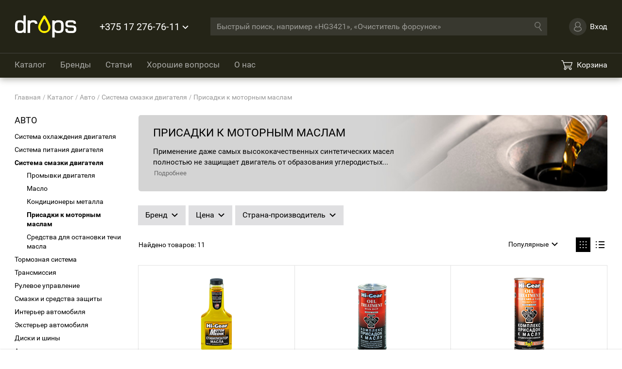

--- FILE ---
content_type: text/html; charset=utf-8
request_url: https://dropsauto.by/categories/prisadki-k-motornym-maslam/
body_size: 38726
content:
<!DOCTYPE html>
<html data-n-head-ssr data-n-head="">
  <head>
    <meta data-n-head="true" charset="utf-8"/><meta data-n-head="true" name="viewport" content="width=device-width, initial-scale=1"/><meta data-n-head="true" name="format-detection" content="telephone=no"/><meta data-n-head="true" data-hid="description" name="description" content="Drops"/><meta data-n-head="true" name="msapplication-config" content="/images/favicons/browserconfig.xml"/><meta data-n-head="true" name="theme-color" content="#ffffff"/><title data-n-head="true">Присадки к моторным маслам - Drops</title><link data-n-head="true" rel="apple-touch-icon" sizes="180x180" href="/images/favicons/apple-touch-icon.png"/><link data-n-head="true" rel="icon" type="image/png" sizes="32x32" href="/images/favicons/favicon-32x32.png"/><link data-n-head="true" rel="icon" type="image/png" sizes="16x16" href="/images/favicons/favicon-16x16.png"/><link data-n-head="true" rel="manifest" href="/images/favicons/manifest.json"/><link data-n-head="true" rel="mask-icon" color="#5bbad5" href="/images/favicons/safari-pinned-tab.svg"/><link data-n-head="true" rel="shortcut icon" href="/images/favicons/favicon.ico"/><script data-n-head="true" src="https://mc.yandex.ru/metrika/watch.js" async="true"></script><link rel="preload" href="/_nuxt/manifest.465e021cc7bbd8d70519.js" as="script"><link rel="preload" href="/_nuxt/vendor.ce064038bc796f5e376f.js" as="script"><link rel="preload" href="/_nuxt/app.cd64d9fbdda32994afb6.js" as="script"><link rel="preload" href="/_nuxt/app.ca7304e72f1953c7efe3da7151acd5e2.css" as="style"><link rel="preload" href="/_nuxt/layouts/default.e484baa9024f3489164b.js" as="script"><link rel="preload" href="/_nuxt/pages/categories/_slug.a72025a945b87da029a5.js" as="script"><link rel="preload" href="/_nuxt/pages/categories/_slug/index.9d1c5109bc6737a29b98.js" as="script"><link rel="prefetch" href="/_nuxt/pages/cart/order.ebd0d197034c308b4720.js"><link rel="prefetch" href="/_nuxt/layouts/main.af30ab67486d92398324.js"><link rel="prefetch" href="/_nuxt/layouts/account.97f787667833e4fdf7db.js"><link rel="prefetch" href="/_nuxt/layouts/order.0b9b87d27b9ecd23a1f2.js"><link rel="prefetch" href="/_nuxt/layouts/map.a52bbaddbc6befc1fb28.js"><link rel="prefetch" href="/_nuxt/pages/article/_slug.3f5753702add3279a7dc.js"><link rel="prefetch" href="/_nuxt/pages/products/_slug.99577bc0b7321d7affc6.js"><link rel="prefetch" href="/_nuxt/pages/index.f59fe67ac0c58481df7f.js"><link rel="prefetch" href="/_nuxt/pages/products/history.f190a246f832e1316e75.js"><link rel="prefetch" href="/_nuxt/pages/account/index.d3eba3157caac0964e1e.js"><link rel="prefetch" href="/_nuxt/pages/pages/partners.5f49f4f6922d1fb15a67.js"><link rel="prefetch" href="/_nuxt/pages/cart/order/delivery.8aa0ad3a7d5960aa20b4.js"><link rel="prefetch" href="/_nuxt/pages/cart/index.789891ba342a5a751fe9.js"><link rel="prefetch" href="/_nuxt/pages/cart/order/contacts.0effec12b5b3df29de31.js"><link rel="prefetch" href="/_nuxt/pages/cart/partner.29f3d7996a4944a1ad16.js"><link rel="prefetch" href="/_nuxt/pages/account/index/index.e19827bfd5acca8e3153.js"><link rel="prefetch" href="/_nuxt/pages/reviews/index.c2e1f36d1760d1affa88.js"><link rel="prefetch" href="/_nuxt/pages/articles/recommendations.c1eddef71710c63d9be9.js"><link rel="prefetch" href="/_nuxt/pages/auth/index.a87496021c2f992c30b7.js"><link rel="prefetch" href="/_nuxt/pages/account/index/additionally.083480850a395b09a47c.js"><link rel="prefetch" href="/_nuxt/pages/feedback/index.e7c5b89c7d9242f71b06.js"><link rel="prefetch" href="/_nuxt/pages/discounts/index.5eeb8765a51c3e01916b.js"><link rel="prefetch" href="/_nuxt/pages/pages/cooperation.63406a32c8dfc8d4cc4b.js"><link rel="prefetch" href="/_nuxt/pages/questions/index.735aca05a749719fbedc.js"><link rel="prefetch" href="/_nuxt/pages/articles/search.b02c0ac395df42c0bd4d.js"><link rel="prefetch" href="/_nuxt/pages/brands/_slug.a49f9fdf95514757b137.js"><link rel="prefetch" href="/_nuxt/pages/-markup/links/index.3459ea64892208d9be23.js"><link rel="prefetch" href="/_nuxt/pages/questions/index/popular.49d96dc6b2b3797df1f9.js"><link rel="prefetch" href="/_nuxt/pages/blocks/index.e93b39cbabdb255e3c78.js"><link rel="prefetch" href="/_nuxt/pages/articles/_slug/index.b523283d816bbb17644f.js"><link rel="prefetch" href="/_nuxt/pages/pages/reviews.fc09fe3e3e0f34ac5dec.js"><link rel="prefetch" href="/_nuxt/pages/questions/index/search.17644ae3109781c21533.js"><link rel="prefetch" href="/_nuxt/pages/questions/index/all.28b46861edc109bcd844.js"><link rel="prefetch" href="/_nuxt/pages/articles/_slug/more.2bb3586b1a8fb3b14849.js"><link rel="prefetch" href="/_nuxt/pages/auth/reset.bf8957a3755c71ccdcd3.js"><link rel="prefetch" href="/_nuxt/pages/account/index/requisites.5b6db379c1e3e86e624b.js"><link rel="prefetch" href="/_nuxt/pages/account/index/delivery.ca65dab29831d5c08159.js"><link rel="prefetch" href="/_nuxt/pages/categories/index.53037522a1eb9c6cd481.js"><link rel="prefetch" href="/_nuxt/pages/account/index/history.cae59b761989d98351fe.js"><link rel="prefetch" href="/_nuxt/pages/pages/about.f1730f772f1657514954.js"><link rel="prefetch" href="/_nuxt/pages/questions/index/index.36321682591d60c8222b.js"><link rel="prefetch" href="/_nuxt/pages/-markup/order/partnerstep1.aaa732e0aadc0c037b8b.js"><link rel="prefetch" href="/_nuxt/pages/-markup/order/gueststep2delivery.28230ef3358a47e68fdc.js"><link rel="prefetch" href="/_nuxt/pages/pages/index.e7f63f89a0d02c112fe1.js"><link rel="prefetch" href="/_nuxt/pages/pages/contacts.894850a8d1c31d8644bf.js"><link rel="prefetch" href="/_nuxt/pages/discounts/_slug.6a8631057e7a0956ee3d.js"><link rel="prefetch" href="/_nuxt/pages/brands/index.64c016c3c5595c6c046b.js"><link rel="prefetch" href="/_nuxt/pages/articles/_slug.7a7f5bf797252b278d7e.js"><link rel="prefetch" href="/_nuxt/pages/-markup/order/partnerstep2delivery.2985992876e47a8bb007.js"><link rel="prefetch" href="/_nuxt/pages/-markup/order/gueststep2pickup.54b5ad36285ffb67bb0e.js"><link rel="prefetch" href="/_nuxt/pages/-markup/order/gueststep1.2c5691a289db74ba93ca.js"><link rel="prefetch" href="/_nuxt/pages/-markup/order/fizstep1.853d92c6c09fa8021c12.js"><link rel="prefetch" href="/_nuxt/pages/reviews/success.4a3c2178d52803e01a40.js"><link rel="prefetch" href="/_nuxt/pages/questions/success.4bc7183f5452e3a50ab0.js"><link rel="prefetch" href="/_nuxt/pages/feedback/success.b934cbc751eb7299333d.js"><link rel="prefetch" href="/_nuxt/pages/cart/success.f9cd2f7142e12d7d71cb.js"><link rel="prefetch" href="/_nuxt/pages/auth/logout.1772298e065381d74732.js"><link rel="prefetch" href="/_nuxt/pages/article/success.1d259be53904efba2ef1.js"><link rel="prefetch" href="/_nuxt/pages/account/index/employees.3936e072cb2d970f9c2b.js"><link rel="prefetch" href="/_nuxt/layouts/empty.898f196b348000c48e3f.js"><link rel="stylesheet" href="/_nuxt/app.ca7304e72f1953c7efe3da7151acd5e2.css">
  </head>
  <body class="mobile-no" data-n-head="class">
    <div data-server-rendered="true" id="__nuxt"><div class="nuxt-progress" style="width:0%;height:3px;background-color:#FFE300;opacity:0;"></div><div id="__layout"><div class="wrapper"><div class="search"><div class="search__top"><div class="search__box"><div class="b-search b-search_sm b-search_popup"><div class="b-search__base"><input type="text" placeholder="Быстрый поиск" class="b-search__input"></div></div></div><a href="#" class="search__close"><span class="icon icon_close_big"><svg class="icon__item"><use xmlns:xlink="http://www.w3.org/1999/xlink" xlink:href="/images/icons-sprite.svg#close_big"></use></svg></span></a></div><div class="search__container"><div class="box"><!----><!----></div></div></div><div class="wrapper__inner"><div><header class="header header_inner"><div class="header__mob"><div class="header__side"><a href="/" class="logo nuxt-link-active logo_mob"><span class="logo__icon icon icon_logo_white"><svg class="icon__item"><use xmlns:xlink="http://www.w3.org/1999/xlink" xlink:href="/images/icons-sprite.svg#logo_white"></use></svg></span></a></div><div class="header__base hidden-print"><div class="header__actions header__actions_mob"><a href="#" class="header__button button button_search"><span class="button__icon icon icon_search-white"><svg class="icon__item"><use xmlns:xlink="http://www.w3.org/1999/xlink" xlink:href="/images/icons-sprite.svg#search"></use></svg></span></a><!----><a href="/cart" class="header__button button button_cart"><span class="button__icon icon icon_cart"><svg class="icon__item"><use xmlns:xlink="http://www.w3.org/1999/xlink" xlink:href="/images/icons-sprite.svg#cart"></use></svg></span><span class="button__text">Корзина</span><!----></a></div><a href="#" class="nav-btn"><span class="nav-btn__item"></span></a></div><div class="hidden-print header__search-mob"><form action class="b-search b-search_header"><div class="b-search__base"><input type="text" placeholder="Быстрый поиск, например «HG3421», «Очиститель форсунок»" class="b-search__input"><span class="b-search__button"><span class="icon icon_search-light"><svg class="icon__item"><use xmlns:xlink="http://www.w3.org/1999/xlink" xlink:href="/images/icons-sprite.svg#search"></use></svg></span></span></div><a href="#" class="b-search__link"></a></form></div></div><div class="header__container"><div class="header__top"><div class="header__box header__box_top"><div class="header__logo"><a href="/" class="logo nuxt-link-active logo_desktop"><span class="logo__icon icon icon_logo_white"><svg class="icon__item"><use xmlns:xlink="http://www.w3.org/1999/xlink" xlink:href="/images/icons-sprite.svg#logo_white"></use></svg></span></a></div><div class="header__phone"><div class="phones"><a href="#" class="phones__header"><span class="phones__btn">+375 17 276-76-11</span></a><div class="phones__dropdown"><div class="dropdown"><div class="dropdown__container"><div class="phones__item"><div class="phones__title">Городской</div><div class="phones__row"><a href="tel:+375172767611" class="phones__link">+375 17 276-76-11</a></div></div><div class="phones__item"><div class="phones__title">Velcom</div><div class="phones__row"><a href="tel:+375291203344" class="phones__link">+375 29 120-33-44</a></div></div><div class="phones__item phones__item_time"><div class="phones__work"><span class="phones__icon icon icon_clock"><svg class="icon__item"><use xmlns:xlink="http://www.w3.org/1999/xlink" xlink:href="/images/icons-sprite.svg#clock"></use></svg></span><div class="phones__text">
							Работаем пн-пт<br>
							с 08:30 до 16:00
						</div></div></div></div></div></div></div></div><div class="header__wheel hidden-print"><!----></div><div class="hidden-print header__search"><form action class="b-search b-search_header"><div class="b-search__base"><input type="text" placeholder="Быстрый поиск, например «HG3421», «Очиститель форсунок»" class="b-search__input"><span class="b-search__button"><span class="icon icon_search-light"><svg class="icon__item"><use xmlns:xlink="http://www.w3.org/1999/xlink" xlink:href="/images/icons-sprite.svg#search"></use></svg></span></span></div><a href="#" class="b-search__link"></a></form></div><div class="header__auth hidden-print"><div><!----><div class="auth auth_enter"><a href="/auth" class="auth__header"><div class="auth__item"><div class="auth__icon"><span class="icon icon_user-light"><svg class="icon__item"><use xmlns:xlink="http://www.w3.org/1999/xlink" xlink:href="/images/icons-sprite.svg#user"></use></svg></span></div><div class="auth__text"><span class="auth__name">Вход</span></div></div></a></div></div></div></div></div><div class="header__bottom hidden-print"><div class="header__box header__box_bottom"><div class="header__nav"><nav class="nav nav_inner"><ul class="nav__list"><li class="nav__item nav__item_wide nav__item_sub"><a href="/categories" class="nav__link"><span class="nav__text">Каталог</span></a><div class="nav__dropdown"><div class="dropdown dropdown_nav"><div class="dropdown__box"><div class="dropdown__title"><a href="/categories/avto/" class="dropdown__cat">Авто</a></div><ul class="category category_nav"><li class="category__cell"><a href="/categories/sistema-ohlazhdeniya-dvigatelya/" class="category__cat-link"><div class="category__side"><span class="icon category__icon icon_catalog_1"><svg class="icon__item"><use xmlns:xlink="http://www.w3.org/1999/xlink" xlink:href="/images/icons-sprite.svg#catalog_1"></use></svg></span></div><span class="category__text">
				Система охлаждения двигателя
			</span></a></li><li class="category__cell"><a href="/categories/sistema-pitaniya-dvigatelya/" class="category__cat-link"><div class="category__side"><span class="icon category__icon icon_catalog_2"><svg class="icon__item"><use xmlns:xlink="http://www.w3.org/1999/xlink" xlink:href="/images/icons-sprite.svg#catalog_2"></use></svg></span></div><span class="category__text">
				Система питания двигателя
			</span></a></li><li class="category__cell"><a href="/categories/sistema-smazki-dvigatelya/" class="category__cat-link"><div class="category__side"><span class="icon category__icon icon_catalog_3"><svg class="icon__item"><use xmlns:xlink="http://www.w3.org/1999/xlink" xlink:href="/images/icons-sprite.svg#catalog_3"></use></svg></span></div><span class="category__text">
				Система смазки двигателя
			</span></a></li><li class="category__cell"><a href="/categories/tormoznaya-sistema/" class="category__cat-link"><div class="category__side"><span class="icon category__icon icon_catalog_4"><svg class="icon__item"><use xmlns:xlink="http://www.w3.org/1999/xlink" xlink:href="/images/icons-sprite.svg#catalog_4"></use></svg></span></div><span class="category__text">
				Тормозная система
			</span></a></li><li class="category__cell"><a href="/categories/transmissiya/" class="category__cat-link"><div class="category__side"><span class="icon category__icon icon_catalog_5"><svg class="icon__item"><use xmlns:xlink="http://www.w3.org/1999/xlink" xlink:href="/images/icons-sprite.svg#catalog_5"></use></svg></span></div><span class="category__text">
				Трансмиссия
			</span></a></li><li class="category__cell"><a href="/categories/rulevoe-upravlenie/" class="category__cat-link"><div class="category__side"><span class="icon category__icon icon_catalog_6"><svg class="icon__item"><use xmlns:xlink="http://www.w3.org/1999/xlink" xlink:href="/images/icons-sprite.svg#catalog_6"></use></svg></span></div><span class="category__text">
				Рулевое управление
			</span></a></li><li class="category__cell"><a href="/categories/smazki-i-sredstva-zashchity/" class="category__cat-link"><div class="category__side"><span class="icon category__icon icon_catalog_7"><svg class="icon__item"><use xmlns:xlink="http://www.w3.org/1999/xlink" xlink:href="/images/icons-sprite.svg#catalog_7"></use></svg></span></div><span class="category__text">
				Смазки и средства защиты
			</span></a></li><li class="category__cell"><a href="/categories/interer-avtomobilya/" class="category__cat-link"><div class="category__side"><span class="icon category__icon icon_catalog_8"><svg class="icon__item"><use xmlns:xlink="http://www.w3.org/1999/xlink" xlink:href="/images/icons-sprite.svg#catalog_8"></use></svg></span></div><span class="category__text">
				Интерьер автомобиля
			</span></a></li><li class="category__cell"><a href="/categories/eksterer-avtomobilya/" class="category__cat-link"><div class="category__side"><span class="icon category__icon icon_catalog_9"><svg class="icon__item"><use xmlns:xlink="http://www.w3.org/1999/xlink" xlink:href="/images/icons-sprite.svg#catalog_9"></use></svg></span></div><span class="category__text">
				Экстерьер автомобиля
			</span></a></li><li class="category__cell"><a href="/categories/diski-i-shiny/" class="category__cat-link"><div class="category__side"><span class="icon category__icon icon_catalog_10"><svg class="icon__item"><use xmlns:xlink="http://www.w3.org/1999/xlink" xlink:href="/images/icons-sprite.svg#catalog_10"></use></svg></span></div><span class="category__text">
				Диски и шины
			</span></a></li><li class="category__cell"><a href="/categories/aksessuary/" class="category__cat-link"><div class="category__side"><span class="icon category__icon icon_catalog_12"><svg class="icon__item"><use xmlns:xlink="http://www.w3.org/1999/xlink" xlink:href="/images/icons-sprite.svg#catalog_12"></use></svg></span></div><span class="category__text">
				Аксессуары
			</span></a></li><li class="category__cell"><a href="/categories/klei-i-germetiki/" class="category__cat-link"><div class="category__side"><span class="icon category__icon icon_catalog_11"><svg class="icon__item"><use xmlns:xlink="http://www.w3.org/1999/xlink" xlink:href="/images/icons-sprite.svg#catalog_11"></use></svg></span></div><span class="category__text">
				Клеи и герметики
			</span></a></li></ul><div class="dropdown__title"><a href="/categories/dom/" class="dropdown__cat">Дом</a></div><ul class="category category_nav"><li class="category__cell"><a href="/categories/podgotovka-i-pokraska/" class="category__cat-link"><div class="category__side"><span class="icon category__icon icon_catalog_13"><svg class="icon__item"><use xmlns:xlink="http://www.w3.org/1999/xlink" xlink:href="/images/icons-sprite.svg#catalog_13"></use></svg></span></div><span class="category__text">
				Подготовка и покраска
			</span></a></li><li class="category__cell"><a href="/categories/klei-i-germetiki-2/" class="category__cat-link"><div class="category__side"><span class="icon category__icon icon_catalog_11"><svg class="icon__item"><use xmlns:xlink="http://www.w3.org/1999/xlink" xlink:href="/images/icons-sprite.svg#catalog_11"></use></svg></span></div><span class="category__text">
				Клеи и герметики
			</span></a></li><li class="category__cell"><a href="/categories/smazki-i-sredstva-zashchity-1/" class="category__cat-link"><div class="category__side"><span class="icon category__icon icon_catalog_7"><svg class="icon__item"><use xmlns:xlink="http://www.w3.org/1999/xlink" xlink:href="/images/icons-sprite.svg#catalog_7"></use></svg></span></div><span class="category__text">
				Смазки и средства защиты
			</span></a></li><li class="category__cell"><a href="/categories/ochistiteli-poverhnostey/" class="category__cat-link"><div class="category__side"><span class="icon category__icon icon_catalog_15"><svg class="icon__item"><use xmlns:xlink="http://www.w3.org/1999/xlink" xlink:href="/images/icons-sprite.svg#catalog_15"></use></svg></span></div><span class="category__text">
				Очистители поверхностей
			</span></a></li><li class="category__cell"><a href="/categories/salfetki-i-polotenca/" class="category__cat-link"><div class="category__side"><span class="icon category__icon icon_catalog_14"><svg class="icon__item"><use xmlns:xlink="http://www.w3.org/1999/xlink" xlink:href="/images/icons-sprite.svg#catalog_14"></use></svg></span></div><span class="category__text">
				Салфетки и полотенца
			</span></a></li><li class="category__cell"><a href="/categories/tovary-dlya-otdyha/" class="category__cat-link"><div class="category__side"><span class="icon category__icon icon_catalog_17"><svg class="icon__item"><use xmlns:xlink="http://www.w3.org/1999/xlink" xlink:href="/images/icons-sprite.svg#catalog_17"></use></svg></span></div><span class="category__text">
				Товары для отдыха
			</span></a></li><li class="category__cell"><a href="/categories/instrument/" class="category__cat-link"><div class="category__side"><span class="icon category__icon icon_catalog_16"><svg class="icon__item"><use xmlns:xlink="http://www.w3.org/1999/xlink" xlink:href="/images/icons-sprite.svg#catalog_16"></use></svg></span></div><span class="category__text">
				Инструмент
			</span></a></li></ul><!----><div class="dropdown__row"><a href="/discounts" class="btn btn_type_sticker"><span class="btn__icon icon icon_action"><svg class="icon__item"><use xmlns:xlink="http://www.w3.org/1999/xlink" xlink:href="/images/icons-sprite.svg#action"></use></svg></span><span class="btn__text">Акции</span></a></div></div></div></div></li><li class="nav__item"><a href="/brands" class="nav__link">Бренды</a></li><li class="nav__item nav__item_sub"><a href="/articles/" class="nav__link"><span class="nav__text">Статьи</span></a><div class="nav__dropdown"><div class="dropdown dropdown_nav"><ul class="dropdown__list"><li class="dropdown__item"><a href="/articles/novosti/" class="dropdown__link">
                                Новости
                            </a></li><li class="dropdown__item"><a href="/articles/testi-i-obzory/" class="dropdown__link">
                                Тесты и обзоры
                            </a></li><!----><!----><!----></ul></div></div></li><li class="nav__item"><a href="/questions/" class="nav__link">Хорошие вопросы</a></li><li class="nav__item nav__item_sub"><a href="/pages" class="nav__link"><span class="nav__text">О нас</span></a><div class="nav__dropdown"><div class="dropdown dropdown_nav"><ul class="dropdown__list"><li class="dropdown__item"><a href="/pages/about" class="dropdown__link">
                                О компании
                            </a></li><li class="dropdown__item"><a href="/pages/cooperation" class="dropdown__link">
                                Сотрудничество
                            </a></li><li class="dropdown__item"><a href="/pages/partners" class="dropdown__link">
                                Магазины-партнеры
                            </a></li><li class="dropdown__item"><a href="/pages/contacts" class="dropdown__link">
                                Контакты
                            </a></li><li class="dropdown__item"><a href="/feedback" class="dropdown__link">
                                Обратная связь
                            </a></li></ul></div></div></li></ul></nav></div><div class="header__actions header__actions_desktop"><!----><!----><a href="/cart" class="header__button button button_cart"><span class="button__icon icon icon_cart"><svg class="icon__item"><use xmlns:xlink="http://www.w3.org/1999/xlink" xlink:href="/images/icons-sprite.svg#cart"></use></svg></span><span class="button__text">Корзина</span><!----></a></div></div></div></div></header></div><div class="container"><div class="box"><!----><ul id="breadcrumbs" class="breadcrumbs"><li class="breadcrumbs__item"><a href="/" class="breadcrumbs__link nuxt-link-active"><span class="breadcrumbs__text">Главная</span></a></li><li class="breadcrumbs__item"><a href="/categories" class="breadcrumbs__link nuxt-link-active"><span class="breadcrumbs__text">Каталог</span></a></li><li class="breadcrumbs__item"><a href="/categories/avto/" class="breadcrumbs__link"><span class="breadcrumbs__text">Авто</span></a></li><li class="breadcrumbs__item"><a href="/categories/sistema-smazki-dvigatelya/" class="breadcrumbs__link"><span class="breadcrumbs__text">Система смазки двигателя</span></a></li><li class="breadcrumbs__item"><a href="/categories/prisadki-k-motornym-maslam/" class="breadcrumbs__link nuxt-link-exact-active nuxt-link-active"><span class="breadcrumbs__text">Присадки к моторным маслам</span></a></li></ul><div class="sep sep_catalog"><div class="sep__side"><div class="sticky-side"><div class="menu"><div class="menu__box"><div class="menu__title"><a href="/categories/avto/" class="menu__caption">
                                    Авто
                                </a></div><ul class="menu__list"><li class="menu__item"><a href="/categories/sistema-ohlazhdeniya-dvigatelya/" class="menu__link"><span class="menu__text">Система охлаждения двигателя</span></a><ul class="menu__submenu"><li class="menu__item"><a href="/categories/ochistiteli/" class="menu__link"><span class="menu__text">Очистители</span></a></li><li class="menu__item"><a href="/categories/ohlazhdayushchie-zhidkosti/" class="menu__link"><span class="menu__text">Охлаждающие жидкости</span></a></li><li class="menu__item"><a href="/categories/germetiki-i-remontnye-sostavy/" class="menu__link"><span class="menu__text">Герметики и ремонтные составы</span></a></li></ul></li><li class="menu__item"><a href="/categories/sistema-pitaniya-dvigatelya/" class="menu__link"><span class="menu__text">Система питания двигателя</span></a><ul class="menu__submenu"><li class="menu__item"><a href="/categories/ochistiteli-1/" class="menu__link"><span class="menu__text">Очистители</span></a></li><li class="menu__item"><a href="/categories/prisadki-modifikatory/" class="menu__link"><span class="menu__text">Присадки-модификаторы</span></a></li><li class="menu__item"><a href="/categories/antigeli-i-razmorazhivateli/" class="menu__link"><span class="menu__text">Антигели и размораживатели</span></a></li><li class="menu__item"><a href="/categories/bystryy-zapusk/" class="menu__link"><span class="menu__text">Быстрый запуск</span></a></li></ul></li><li class="menu__item menu__item_sub"><a href="/categories/sistema-smazki-dvigatelya/" class="menu__link"><span class="menu__text">Система смазки двигателя</span></a><ul class="menu__submenu"><li class="menu__item"><a href="/categories/promyvki-dvigatelya/" class="menu__link"><span class="menu__text">Промывки двигателя</span></a></li><li class="menu__item"><a href="/categories/maslo/" class="menu__link"><span class="menu__text">Масло</span></a></li><li class="menu__item"><a href="/categories/kondicionery-metalla/" class="menu__link"><span class="menu__text">Кондиционеры металла</span></a></li><li class="menu__item menu__item_active"><a href="/categories/prisadki-k-motornym-maslam/" class="menu__link nuxt-link-exact-active nuxt-link-active"><span class="menu__text">Присадки к моторным маслам</span></a></li><li class="menu__item"><a href="/categories/sredstva-dlya-ostanovki-techi-masla/" class="menu__link"><span class="menu__text">Средства для остановки течи масла</span></a></li></ul></li><li class="menu__item"><a href="/categories/tormoznaya-sistema/" class="menu__link"><span class="menu__text">Тормозная система</span></a><ul class="menu__submenu"><li class="menu__item"><a href="/categories/ochistiteli-i-smazki/" class="menu__link"><span class="menu__text">Очистители и смазки</span></a></li><li class="menu__item"><a href="/categories/tormoznye-zhidkosti/" class="menu__link"><span class="menu__text">Тормозные жидкости</span></a></li></ul></li><li class="menu__item"><a href="/categories/transmissiya/" class="menu__link"><span class="menu__text">Трансмиссия</span></a><ul class="menu__submenu"><li class="menu__item"><a href="/categories/mehanicheskaya-korobka-pereklyucheniya-peredach/" class="menu__link"><span class="menu__text">Механическая коробка переключения передач</span></a></li><li class="menu__item"><a href="/categories/avtomaticheskaya-korobka-pereklyucheniya-peredach/" class="menu__link"><span class="menu__text">Автоматическая коробка переключения передач</span></a></li></ul></li><li class="menu__item"><a href="/categories/rulevoe-upravlenie/" class="menu__link"><span class="menu__text">Рулевое управление</span></a><ul class="menu__submenu"><li class="menu__item"><a href="/categories/germetiki-i-kondicionery/" class="menu__link"><span class="menu__text">Герметики и кондиционеры</span></a></li><li class="menu__item"><a href="/categories/zhidkosti-dlya-gidrousilitelya-rulya/" class="menu__link"><span class="menu__text">Жидкости для гидроусилителя руля</span></a></li></ul></li><li class="menu__item"><a href="/categories/smazki-i-sredstva-zashchity/" class="menu__link"><span class="menu__text">Смазки и средства защиты</span></a><ul class="menu__submenu"><li class="menu__item"><a href="/categories/aerozolnye-grunty/" class="menu__link"><span class="menu__text">Аэрозольные грунты</span></a></li><li class="menu__item"><a href="/categories/antikorrozionnye-sostavy/" class="menu__link"><span class="menu__text">Антикоррозионные составы</span></a></li><li class="menu__item"><a href="/categories/smazki-i-konservanty/" class="menu__link"><span class="menu__text">Смазки и консерванты</span></a></li><li class="menu__item"><a href="/categories/specialnye-sostavy/" class="menu__link"><span class="menu__text">Специальные составы</span></a></li></ul></li><li class="menu__item"><a href="/categories/interer-avtomobilya/" class="menu__link"><span class="menu__text">Интерьер автомобиля</span></a><ul class="menu__submenu"><li class="menu__item"><a href="/categories/aromatizatory/" class="menu__link"><span class="menu__text">Ароматизаторы</span></a></li><li class="menu__item"><a href="/categories/sredstva-po-uhodu/" class="menu__link"><span class="menu__text">Средства по уходу</span></a></li><li class="menu__item"><a href="/categories/vlazhnye-salfetki/" class="menu__link"><span class="menu__text">Влажные салфетки</span></a></li></ul></li><li class="menu__item"><a href="/categories/eksterer-avtomobilya/" class="menu__link"><span class="menu__text">Экстерьер автомобиля</span></a><ul class="menu__submenu"><li class="menu__item"><a href="/categories/shampuni/" class="menu__link"><span class="menu__text">Шампуни</span></a></li><li class="menu__item"><a href="/categories/poliroli/" class="menu__link"><span class="menu__text">Полироли</span></a></li><li class="menu__item"><a href="/categories/ochistiteli-kuzova/" class="menu__link"><span class="menu__text">Очистители кузова</span></a></li><li class="menu__item"><a href="/categories/uhod-za-dvigatelem/" class="menu__link"><span class="menu__text">Уход за двигателем</span></a></li><li class="menu__item"><a href="/categories/stekla-fary-i-zamki/" class="menu__link"><span class="menu__text">Стекла, фары и замки</span></a></li><li class="menu__item"><a href="/categories/nezamerzayushchie-zhidkosti/" class="menu__link"><span class="menu__text">Незамерзающие жидкости</span></a></li><li class="menu__item"><a href="/categories/aerozolnye-kraski/" class="menu__link"><span class="menu__text">Аэрозольные краски</span></a></li></ul></li><li class="menu__item"><a href="/categories/diski-i-shiny/" class="menu__link"><span class="menu__text">Диски и шины</span></a><ul class="menu__submenu"><li class="menu__item"><a href="/categories/uhod-za-diskami/" class="menu__link"><span class="menu__text">Уход за дисками</span></a></li><li class="menu__item"><a href="/categories/uhod-za-shinami/" class="menu__link"><span class="menu__text">Уход за шинами</span></a></li><li class="menu__item"><a href="/categories/remont-shin-i-kamer/" class="menu__link"><span class="menu__text">Ремонт шин и камер</span></a></li></ul></li><li class="menu__item"><a href="/categories/aksessuary/" class="menu__link"><span class="menu__text">Аксессуары</span></a><ul class="menu__submenu"><li class="menu__item"><a href="/categories/gubki-salfetki-polotenca/" class="menu__link"><span class="menu__text">Губки, салфетки, полотенца</span></a></li><li class="menu__item"><a href="/categories/instrumenty/" class="menu__link"><span class="menu__text">Инструменты</span></a></li><!----><li class="menu__item"><a href="/categories/provoda-prikurivateli/" class="menu__link"><span class="menu__text">Провода-прикуриватели</span></a></li><li class="menu__item"><a href="/categories/shchetki-dlya-moyki-i-styazhki-dlya-vody/" class="menu__link"><span class="menu__text">Щетки и стяжки для воды</span></a></li><li class="menu__item"><a href="/categories/shchetki-i-skrebki-dlya-snega-lopaty/" class="menu__link"><span class="menu__text">Щетки и скребки для снега</span></a></li><li class="menu__item"><a href="/categories/homuty-i-buksirovochnye-trosy/" class="menu__link"><span class="menu__text">Хомуты и буксировочные тросы</span></a></li><!----><!----></ul></li><li class="menu__item"><a href="/categories/klei-i-germetiki/" class="menu__link"><span class="menu__text">Клеи и герметики</span></a><ul class="menu__submenu"><li class="menu__item"><a href="/categories/klei/" class="menu__link"><span class="menu__text">Клеи</span></a></li><li class="menu__item"><a href="/categories/germetiki/" class="menu__link"><span class="menu__text">Герметики</span></a></li><li class="menu__item"><a href="/categories/remontnye-sostavy/" class="menu__link"><span class="menu__text">Ремонтные составы</span></a></li><li class="menu__item"><a href="/categories/holodnye-svarki/" class="menu__link"><span class="menu__text">Холодные сварки</span></a></li></ul></li></ul></div><div class="menu__box"><div class="menu__title"><a href="/categories/dom/" class="menu__caption">
                                    Дом
                                </a></div><ul class="menu__list"><li class="menu__item"><a href="/categories/podgotovka-i-pokraska/" class="menu__link"><span class="menu__text">Подготовка и покраска</span></a><ul class="menu__submenu"><li class="menu__item"><a href="/categories/akrilovaya-kraska/" class="menu__link"><span class="menu__text">Акриловая краска</span></a></li><li class="menu__item"><a href="/categories/termostoykaya-kraska/" class="menu__link"><span class="menu__text">Термостойкая краска</span></a></li><li class="menu__item"><a href="/categories/fluorescentnaya-kraska/" class="menu__link"><span class="menu__text">Флуоресцентная краска</span></a></li><li class="menu__item"><a href="/categories/fosforescentnaya-kraska/" class="menu__link"><span class="menu__text">Фосфоресцентная краска</span></a></li><li class="menu__item"><a href="/categories/metallicheskie-cveta/" class="menu__link"><span class="menu__text">Металлические цвета</span></a></li><li class="menu__item"><a href="/categories/zolotaya-kraska/" class="menu__link"><span class="menu__text">Золотая краска</span></a></li><li class="menu__item"><a href="/categories/kamuflyazhnaya-kraska/" class="menu__link"><span class="menu__text">Камуфляжная краска</span></a></li><li class="menu__item"><a href="/categories/laki/" class="menu__link"><span class="menu__text">Лаки</span></a></li><li class="menu__item"><a href="/categories/smyvka-kraski/" class="menu__link"><span class="menu__text">Смывка краски</span></a></li></ul></li><li class="menu__item"><a href="/categories/klei-i-germetiki-2/" class="menu__link"><span class="menu__text">Клеи и герметики</span></a><ul class="menu__submenu"></ul></li><li class="menu__item"><a href="/categories/smazki-i-sredstva-zashchity-1/" class="menu__link"><span class="menu__text">Смазки и средства защиты</span></a><ul class="menu__submenu"></ul></li><li class="menu__item"><a href="/categories/ochistiteli-poverhnostey/" class="menu__link"><span class="menu__text">Очистители поверхностей</span></a><ul class="menu__submenu"></ul></li><li class="menu__item"><a href="/categories/salfetki-i-polotenca/" class="menu__link"><span class="menu__text">Салфетки и полотенца</span></a><ul class="menu__submenu"></ul></li><li class="menu__item"><a href="/categories/tovary-dlya-otdyha/" class="menu__link"><span class="menu__text">Товары для отдыха</span></a><ul class="menu__submenu"></ul></li><li class="menu__item"><a href="/categories/instrument/" class="menu__link"><span class="menu__text">Инструмент</span></a><ul class="menu__submenu"></ul></li></ul></div><!----><div class="menu__box menu__box_btn"><a href="/discounts" class="btn btn_type_sticker"><span class="btn__icon icon icon_action"><svg class="icon__item"><use xmlns:xlink="http://www.w3.org/1999/xlink" xlink:href="/images/icons-sprite.svg#action"></use></svg></span><span class="btn__text">Акции</span></a></div><a href="#" class="menu__close"><span class="icon icon_close_medium"><svg class="icon__item"><use xmlns:xlink="http://www.w3.org/1999/xlink" xlink:href="/images/icons-sprite.svg#close_medium"></use></svg></span></a></div><div class="sep__aside"><!----><!----><!----><a href="/articles/testi-i-obzory/" class="sep__item aside aside_color"><div class="aside__caption"><div class="aside__icon"><span class="icon icon_left2"><svg class="icon__item"><use xmlns:xlink="http://www.w3.org/1999/xlink" xlink:href="/images/icons-sprite.svg#left2"></use></svg></span></div><div class="aside__title">
                                    Тесты и обзоры
                                </div></div></a><div class="sep__item aside aside_border"><div class="aside__caption"><div class="aside__icon"><span class="icon icon_left3"><svg class="icon__item"><use xmlns:xlink="http://www.w3.org/1999/xlink" xlink:href="/images/icons-sprite.svg#left3"></use></svg></span></div><div class="aside__title">
                                    Советы по эксплуатации автомобиля, актуальные акции и новинки рынка
                                    автотоваров теперь и в Вашей почте!
                                </div></div><form action="" class="form form_type_small aside__email"><div class="form__send form__send_aside"><input type="text" placeholder="Email" class="form__input"><button type="submit" class="form__send-btn btn btn_type_aside"><span class="icon icon_subscription"><svg class="icon__item"><use xmlns:xlink="http://www.w3.org/1999/xlink" xlink:href="/images/icons-sprite.svg#subscription"></use></svg></span><!----></button></div></form></div></div></div></div><div class="sep__base"><div class="intro" style="background-image:url(/static/category/main/wide/NZaRaqNJI1Fz1RGD.jpg);"><div class="intro__box"><h1 class="intro__title">Присадки к моторным маслам</h1><div class="intro__what"><a href="#" class="intro__link add-btn"><span class="add-btn__text">Что это такое?</span></a></div><div class="intro__desc" style="background-image:url(/static/category/main/wide/NZaRaqNJI1Fz1RGD.jpg);">
                            Применение даже самых высококачественных синтетических масел полностью не защищает двигатель от образования углеродистых...
                            <a href="#" class="intro__more">Подробнее</a></div><div class="intro__links"></div></div></div><div class="filter-wrap"><div class="filter-btns"><div class="filter-btns__cell"><a href="#" class="btn btn_type_grey btn_wide">Каталог</a></div><div class="filter-btns__cell"><a href="#" class="btn btn_type_grey btn_wide">Фильтр</a></div></div><div class="filter"><div class="filter__box"><div class="filter__top"><div class="filter__btn"><a href="#" class="btn btn_type_flat btn_wide">Найдено товаров: 0</a></div><!----></div><ul class="filter__list form form_type_filter"><li class="filter__item"><a href="#" class="filter__caption"><span class="filter__title">Бренд</span><span class="filter__arrow icon icon_arrow_down2"><svg class="icon__item"><use xmlns:xlink="http://www.w3.org/1999/xlink" xlink:href="/images/icons-sprite.svg#arrow_down"></use></svg></span></a><div class="filter__dropdown"><div class="filter__container"><div class="filter__actions"><div class="filter__content"><div><div class="filter__checkbox checkbox checkbox_sm"><input type="checkbox" id="filter-brands-aga" value="aga" class="checkbox__input"><label for="filter-brands-aga" class="checkbox__label">AGA</label></div><div class="filter__checkbox checkbox checkbox_sm"><input type="checkbox" id="filter-brands-fenom" value="fenom" class="checkbox__input"><label for="filter-brands-fenom" class="checkbox__label">FENOM</label></div><div class="filter__checkbox checkbox checkbox_sm"><input type="checkbox" id="filter-brands-hi-gear" value="hi-gear" class="checkbox__input"><label for="filter-brands-hi-gear" class="checkbox__label">HI-GEAR</label></div></div></div></div></div></div></li><li class="filter__item"><a href="#" class="filter__caption"><span class="filter__title">Цена</span><span class="filter__arrow icon icon_arrow_down2"><svg class="icon__item"><use xmlns:xlink="http://www.w3.org/1999/xlink" xlink:href="/images/icons-sprite.svg#arrow_down"></use></svg></span></a><div class="filter__dropdown"><div class="filter__container"><div class="filter__actions"><div class="filter__content"><div class="form__inline"><div class="form__box"><label class="form__label">От</label><div class="form__control"><input type="text" placeholder="22.75" class="form__input"></div></div><div class="form__box"><label class="form__label">до</label><div class="form__control"><input type="text" placeholder="60.95" class="form__input"></div></div></div></div></div></div></div></li><!----><li class="filter__item"><a href="#" class="filter__caption"><span class="filter__title">Страна-производитель</span><span class="filter__arrow icon icon_arrow_down2"><svg class="icon__item"><use xmlns:xlink="http://www.w3.org/1999/xlink" xlink:href="/images/icons-sprite.svg#arrow_down"></use></svg></span></a><div class="filter__dropdown"><div class="filter__container"><div class="filter__actions"><div class="filter__content"><div><div class="filter__checkbox checkbox checkbox_sm"><input type="checkbox" id="filter-attributes-strana-proizvoditel-ssha" value="ssha" class="checkbox__input"><label for="filter-attributes-strana-proizvoditel-ssha" class="checkbox__label">США</label></div><div class="filter__checkbox checkbox checkbox_sm"><input type="checkbox" id="filter-attributes-strana-proizvoditel-rossiya" value="rossiya" class="checkbox__input"><label for="filter-attributes-strana-proizvoditel-rossiya" class="checkbox__label">Россия</label></div></div></div></div></div></div></li></ul><!----><div class="filter__bottom"><a href="#" class="btn btn_type_flat btn_wide">Найдено товаров: 0</a></div></div></div></div><div><div class="bar"><div class="bar__result">Найдено товаров: 11</div><div class="bar__side"><div class="bar__sort"><div class="sort"><a href="#" class="sort__caption"><span class="sort__title">Популярные</span><span class="sort__arrow icon icon_arrow_down2"><svg class="icon__item"><use xmlns:xlink="http://www.w3.org/1999/xlink" xlink:href="/images/icons-sprite.svg#arrow_down"></use></svg></span></a><div class="sort__dropdown"><div class="dropdown dropdown_sm"><ul class="dropdown__list"><li class="dropdown__item"><a href="#" class="dropdown__link">
                                        Популярные
                                        <div class="dropdown__tooltip tooltip tooltip_bottom"><div class="tooltip__icon icon icon_question"><svg class="icon__item"><use xmlns:xlink="http://www.w3.org/1999/xlink" xlink:href="/images/icons-sprite.svg#question"></use></svg></div><div class="tooltip__drop"><div class="tooltip__content">Популярность товаров определяется по спросу. Чем чаще заказывают товар — тем он выше в поиске
                                                </div></div></div></a></li><li class="dropdown__item"><a href="#" class="dropdown__link">
                                        Дешевые
                                        <!----></a></li><li class="dropdown__item"><a href="#" class="dropdown__link">
                                        Дорогие
                                        <!----></a></li></ul></div></div></div></div><div class="bar__switcher"><a href="#" class="bar__view bar__view_table bar__view_active"><span class="icon icon_view1"><svg class="icon__item"><use xmlns:xlink="http://www.w3.org/1999/xlink" xlink:href="/images/icons-sprite.svg#view1"></use></svg></span></a><a href="#" class="bar__view bar__view_table"><span class="icon icon_view2"><svg class="icon__item"><use xmlns:xlink="http://www.w3.org/1999/xlink" xlink:href="/images/icons-sprite.svg#view2"></use></svg></span></a></div></div></div><div class="catalog catalog_size_4 catalog_view_table"><div class="catalog__cell"><div class="product"><!----><div class="product__box"><a href="/products/stabilizator-masla" class="product__link"><div class="product__side"><div class="product__pic"><img src="/static/product/main/cell/HG2241.png" class="product__img"></div><div class="product__prices product__prices_mob"><!----><span class="product__price">33.58 р.</span></div></div><div class="product__base"><!----><div class="product__title">Стабилизатор масла</div><div class="product__board"><!----><div class="product__spec"><span title="HG2241" class="product__value">
                            HG2241
                        </span><span title="355 мл" class="product__value">
                            355 мл
                        </span></div><div class="product__features"><!----><div class="product__cell product__cell_left"></div><div class="product__cell product__cell_right"><!----><!----><!----><!----></div></div></div></div></a><div class="product__info"><div class="product__prices product__prices_desktop"><!----><span class="product__price">33.58 р.</span><!----></div><div class="product__actions"><div class="product__counter"><div class="counter"><div class="counter__btn counter__btn_minus">-</div><input type="tel" value="1" class="counter__number"><div class="counter__btn counter__btn_plus">+</div></div></div><div class="product__btn"><a href="#" class="btn product__btn-item btn_wide btn_type_flat"><!----><span class="product__btn-text">В корзину</span><span class="product__btn-icon icon icon_plus_small"><svg class="icon__item"><use xmlns:xlink="http://www.w3.org/1999/xlink" xlink:href="/images/icons-sprite.svg#plus_small"></use></svg></span></a></div></div></div><div class="product__bottom"><div class="product__row"><div class="exist exist_3"><div class="exist__icon"><div class="exist__level"><span class="exist__value" style="width:60%;"></span></div></div><div class="exist__base">Немного</div></div></div></div></div></div></div><div class="catalog__cell"><div class="product"><!----><div class="product__box"><a href="/products/kompleks-superprisadok-k-maslu" class="product__link"><div class="product__side"><div class="product__pic"><img src="/static/product/main/cell/HG2243.png" class="product__img"></div><div class="product__prices product__prices_mob"><!----><span class="product__price">31.96 р.</span></div></div><div class="product__base"><!----><div class="product__title">HG2243R Комплекс суперприсадок к маслу</div><div class="product__board"><!----><div class="product__spec"><span title="HG2243R" class="product__value">
                            HG2243R
                        </span><span title="444 мл" class="product__value">
                            444 мл
                        </span></div><div class="product__features"><!----><div class="product__cell product__cell_left"></div><div class="product__cell product__cell_right"><!----><!----><!----><!----></div></div></div></div></a><div class="product__info"><div class="product__prices product__prices_desktop"><!----><span class="product__price">31.96 р.</span><!----></div><div class="product__actions"><div class="product__counter"><div class="counter"><div class="counter__btn counter__btn_minus">-</div><input type="tel" value="1" class="counter__number"><div class="counter__btn counter__btn_plus">+</div></div></div><div class="product__btn"><a href="#" class="btn product__btn-item btn_wide btn_type_flat"><!----><span class="product__btn-text">В корзину</span><span class="product__btn-icon icon icon_plus_small"><svg class="icon__item"><use xmlns:xlink="http://www.w3.org/1999/xlink" xlink:href="/images/icons-sprite.svg#plus_small"></use></svg></span></a></div></div></div><div class="product__bottom"><div class="product__row"><div class="exist exist_1"><div class="exist__icon"><div class="exist__level"><span class="exist__value" style="width:20%;"></span></div></div><div class="exist__base">Очень мало</div></div></div></div></div></div></div><div class="catalog__cell"><div class="product"><!----><div class="product__box"><a href="/products/kompleks-superprisadok-k-maslu-dlya-iznoshennyh-dvigateley-s-smt" class="product__link"><div class="product__side"><div class="product__pic"><img src="/static/product/main/cell/4p49ctP1Ufewu4p4.jpg" class="product__img"></div><div class="product__prices product__prices_mob"><!----><span class="product__price">36.78 р.</span></div></div><div class="product__base"><!----><div class="product__title">Комплекс суперприсадок к маслу для изношенных двигателей с SMT</div><div class="product__board"><!----><div class="product__spec"><span title="HG2250" class="product__value">
                            HG2250
                        </span><span title="444 мл" class="product__value">
                            444 мл
                        </span></div><div class="product__features"><!----><div class="product__cell product__cell_left"></div><div class="product__cell product__cell_right"><!----><!----><!----><!----></div></div></div></div></a><div class="product__info"><div class="product__prices product__prices_desktop"><!----><span class="product__price">36.78 р.</span><!----></div><div class="product__actions"><div class="product__counter"><div class="counter"><div class="counter__btn counter__btn_minus">-</div><input type="tel" value="1" class="counter__number"><div class="counter__btn counter__btn_plus">+</div></div></div><div class="product__btn"><a href="#" class="btn product__btn-item btn_wide btn_type_flat"><!----><span class="product__btn-text">В корзину</span><span class="product__btn-icon icon icon_plus_small"><svg class="icon__item"><use xmlns:xlink="http://www.w3.org/1999/xlink" xlink:href="/images/icons-sprite.svg#plus_small"></use></svg></span></a></div></div></div><div class="product__bottom"><div class="product__row"><div class="exist exist_3"><div class="exist__icon"><div class="exist__level"><span class="exist__value" style="width:60%;"></span></div></div><div class="exist__base">Немного</div></div></div></div></div></div></div><div class="catalog__cell"><div class="product"><!----><div class="product__box"><a href="/products/kompleks-prisadok-k-maslu" class="product__link"><div class="product__side"><div class="product__pic"><img src="/static/product/main/cell/3g0tVOberJ2MTNWR.jpg" class="product__img"></div><div class="product__prices product__prices_mob"><!----><span class="product__price">22.75 р.</span></div></div><div class="product__base"><!----><div class="product__title">Комплекс присадок к маслу</div><div class="product__board"><!----><div class="product__spec"><span title="AGA905M" class="product__value">
                            AGA905M
                        </span><span title="335 мл" class="product__value">
                            335 мл
                        </span></div><div class="product__features"><!----><div class="product__cell product__cell_left"></div><div class="product__cell product__cell_right"><!----><!----></div></div></div></div></a><div class="product__info"><div class="product__prices product__prices_desktop"><!----><span class="product__price">22.75 р.</span><!----></div><div class="product__actions"><div class="product__counter"><div class="counter"><div class="counter__btn counter__btn_minus">-</div><input type="tel" value="1" class="counter__number"><div class="counter__btn counter__btn_plus">+</div></div></div><div class="product__btn"><a href="#" class="btn product__btn-item btn_wide btn_type_flat"><!----><span class="product__btn-text">В корзину</span><span class="product__btn-icon icon icon_plus_small"><svg class="icon__item"><use xmlns:xlink="http://www.w3.org/1999/xlink" xlink:href="/images/icons-sprite.svg#plus_small"></use></svg></span></a></div></div></div><div class="product__bottom"><div class="product__row"><div class="exist exist_3"><div class="exist__icon"><div class="exist__level"><span class="exist__value" style="width:60%;"></span></div></div><div class="exist__base">Немного</div></div></div></div></div></div></div><div class="catalog__cell"><div class="product"><!----><div class="product__box"><a href="/products/remontno-vosstanovitelnaya-prisadka-k-motornomu-maslu-renom" class="product__link"><div class="product__side"><div class="product__pic"><img src="/static/product/main/cell/FN710.png" class="product__img"></div><div class="product__prices product__prices_mob"><!----><span class="product__price">25.26 р.</span></div></div><div class="product__base"><!----><div class="product__title">Ремонтно-восстановительная присадка к моторному маслу RENOM</div><div class="product__board"><!----><div class="product__spec"><span title="FN710" class="product__value">
                            FN710
                        </span><span title="200 мл" class="product__value">
                            200 мл
                        </span></div><div class="product__features"><!----><div class="product__cell product__cell_left"></div><div class="product__cell product__cell_right"><!----><!----><!----><!----></div></div></div></div></a><div class="product__info"><div class="product__prices product__prices_desktop"><!----><span class="product__price">25.26 р.</span><!----></div><div class="product__actions"><div class="product__counter"><div class="counter"><div class="counter__btn counter__btn_minus">-</div><input type="tel" value="1" class="counter__number"><div class="counter__btn counter__btn_plus">+</div></div></div><div class="product__btn"><a href="#" class="btn product__btn-item btn_wide btn_type_flat"><!----><span class="product__btn-text">В корзину</span><span class="product__btn-icon icon icon_plus_small"><svg class="icon__item"><use xmlns:xlink="http://www.w3.org/1999/xlink" xlink:href="/images/icons-sprite.svg#plus_small"></use></svg></span></a></div></div></div><div class="product__bottom"><div class="product__row"><div class="exist exist_3"><div class="exist__icon"><div class="exist__level"><span class="exist__value" style="width:60%;"></span></div></div><div class="exist__base">Немного</div></div></div></div></div></div></div><div class="catalog__cell"><div class="product"><!----><div class="product__box"><a href="/products/hg2251s-kompleks-prisadok-k-maslu-dlya-dvigateley-s-iznosom-strana-proish-ssha" class="product__link"><div class="product__side"><div class="product__pic"><img src="/static/product/main/cell/jjZOoaDqKDo1MaYM.png" class="product__img"></div><div class="product__prices product__prices_mob"><!----><span class="product__price">35.53 р.</span></div></div><div class="product__base"><!----><div class="product__title">HG2251S - Комплекс присадок к маслу для двигателей с износом (страна происх. США)</div><div class="product__board"><!----><div class="product__spec"><span title="HG2251S" class="product__value">
                            HG2251S
                        </span><span title="444 мл" class="product__value">
                            444 мл
                        </span></div><div class="product__features"><!----><div class="product__cell product__cell_left"></div><div class="product__cell product__cell_right"><!----><!----></div></div></div></div></a><div class="product__info"><div class="product__prices product__prices_desktop"><!----><span class="product__price">35.53 р.</span><!----></div><div class="product__actions"><div class="product__counter"><div class="counter"><div class="counter__btn counter__btn_minus">-</div><input type="tel" value="1" class="counter__number"><div class="counter__btn counter__btn_plus">+</div></div></div><div class="product__btn"><a href="#" class="btn product__btn-item btn_wide btn_type_flat"><!----><span class="product__btn-text">В корзину</span><span class="product__btn-icon icon icon_plus_small"><svg class="icon__item"><use xmlns:xlink="http://www.w3.org/1999/xlink" xlink:href="/images/icons-sprite.svg#plus_small"></use></svg></span></a></div></div></div><div class="product__bottom"><div class="product__row"><div class="exist exist_3"><div class="exist__icon"><div class="exist__level"><span class="exist__value" style="width:60%;"></span></div></div><div class="exist__base">Немного</div></div></div></div></div></div></div><div class="catalog__cell"><div class="product"><!----><div class="product__box"><a href="/products/fn159-stabilizator-vyazkosti-motornogo-masla-strana-proish-rossiya" class="product__link"><div class="product__side"><div class="product__pic"><img src="/static/product/main/cell/wv4SHIK1c45AONsx.png" class="product__img"></div><div class="product__prices product__prices_mob"><span class="product__price-old">23.21</span><span class="product__price">23.21 р.</span></div></div><div class="product__base"><!----><div class="product__title">FN159 - Стабилизатор вязкости моторного масла (страна происх. Россия)</div><div class="product__board"><!----><div class="product__spec"><span title="FN159" class="product__value">
                            FN159
                        </span><span title="330 мл" class="product__value">
                            330 мл
                        </span></div><div class="product__features"><span class="product__discount product__discount_mob discount">--2%</span><div class="product__cell product__cell_left"></div><div class="product__cell product__cell_right"><!----><!----></div></div></div></div></a><div class="product__info"><div class="product__prices product__prices_desktop"><span class="product__price-old">22.52</span><span class="product__price">23.21 р.</span><span class="product__discount product__discount_desktop discount">--2%</span></div><div class="product__actions"><div class="product__counter"><div class="counter"><div class="counter__btn counter__btn_minus">-</div><input type="tel" value="1" class="counter__number"><div class="counter__btn counter__btn_plus">+</div></div></div><div class="product__btn"><a href="#" class="btn product__btn-item btn_wide btn_type_flat"><!----><span class="product__btn-text">В корзину</span><span class="product__btn-icon icon icon_plus_small"><svg class="icon__item"><use xmlns:xlink="http://www.w3.org/1999/xlink" xlink:href="/images/icons-sprite.svg#plus_small"></use></svg></span></a></div></div></div><div class="product__bottom"><div class="product__row"><div class="exist exist_2"><div class="exist__icon"><div class="exist__level"><span class="exist__value" style="width:40%;"></span></div></div><div class="exist__base">Мало</div></div></div></div></div></div></div><div class="catalog__cell"><div class="product product_state_inactive"><!----><div class="product__box"><a href="/products/kompleks-superprisadok-k-maslu-1" class="product__link"><div class="product__side"><div class="product__pic"><img src="/static/product/main/cell/HG2246.png" class="product__img"></div><div class="product__prices product__prices_mob"><!----><span class="product__price">60.95 р.</span></div></div><div class="product__base"><!----><div class="product__title">Комплекс суперприсадок к маслу</div><div class="product__board"><!----><div class="product__spec"><span title="HG2246" class="product__value">
                            HG2246
                        </span><span title="946 мл" class="product__value">
                            946 мл
                        </span></div><div class="product__features"><!----><div class="product__cell product__cell_left"></div><div class="product__cell product__cell_right"><!----><!----><!----><!----></div></div></div></div></a><div class="product__info"><div class="product__prices product__prices_desktop"><!----><span class="product__price">60.95 р.</span><!----></div><div class="product__actions"><!----><div class="product__btn"><!----></div></div></div><div class="product__bottom"><div class="product__row"><div class="exist exist_0"><div class="exist__icon"><div class="exist__level"><span class="exist__value" style="width:0%;"></span></div></div><div class="exist__base">Под заказ</div></div></div></div></div></div></div><div class="catalog__cell"><div class="product product_state_inactive"><!----><div class="product__box"><a href="/products/kompleks-superprisadok-k-maslu-s-er" class="product__link"><div class="product__side"><div class="product__pic"><img src="/static/product/main/cell/HG2248.png" class="product__img"></div><div class="product__prices product__prices_mob"><!----><span class="product__price">26.48 р.</span></div></div><div class="product__base"><!----><div class="product__title">Комплекс суперприсадок к маслу с ER</div><div class="product__board"><!----><div class="product__spec"><span title="HG2248" class="product__value">
                            HG2248
                        </span><span title="444 мл" class="product__value">
                            444 мл
                        </span></div><div class="product__features"><!----><div class="product__cell product__cell_left"></div><div class="product__cell product__cell_right"><!----><!----><!----><!----></div></div></div></div></a><div class="product__info"><div class="product__prices product__prices_desktop"><!----><span class="product__price">26.48 р.</span><!----></div><div class="product__actions"><!----><div class="product__btn"><!----></div></div></div><div class="product__bottom"><div class="product__row"><div class="exist exist_0"><div class="exist__icon"><div class="exist__level"><span class="exist__value" style="width:0%;"></span></div></div><div class="exist__base">Под заказ</div></div></div></div></div></div></div><div class="catalog__cell"><div class="product product_state_inactive"><!----><div class="product__box"><a href="/products/kompleks-prisadok-k-maslu-dlya-novyh-dvigateley-bez-iznosa-s-smt" class="product__link"><div class="product__side"><div class="product__pic"><img src="/static/product/main/cell/HG2249.png" class="product__img"></div><div class="product__prices product__prices_mob"><!----><span class="product__price">35.82 р.</span></div></div><div class="product__base"><!----><div class="product__title">Комплекс присадок к маслу для новых двигателей без износа с SMT</div><div class="product__board"><!----><div class="product__spec"><span title="HG2249" class="product__value">
                            HG2249
                        </span><span title="444 мл" class="product__value">
                            444 мл
                        </span></div><div class="product__features"><!----><div class="product__cell product__cell_left"></div><div class="product__cell product__cell_right"><!----><!----><!----><!----></div></div></div></div></a><div class="product__info"><div class="product__prices product__prices_desktop"><!----><span class="product__price">35.82 р.</span><!----></div><div class="product__actions"><!----><div class="product__btn"><!----></div></div></div><div class="product__bottom"><div class="product__row"><div class="exist exist_0"><div class="exist__icon"><div class="exist__level"><span class="exist__value" style="width:0%;"></span></div></div><div class="exist__base">Под заказ</div></div></div></div></div></div></div><div class="catalog__cell"><div class="product product_state_inactive"><!----><div class="product__box"><a href="/products/kompleks-superprisadok-k-maslu-dlya-dizelnyh-dvigateley-s-smt" class="product__link"><div class="product__side"><div class="product__pic"><img src="/static/product/main/cell/HG2253.png" class="product__img"></div><div class="product__prices product__prices_mob"><!----><span class="product__price">40.10 р.</span></div></div><div class="product__base"><!----><div class="product__title">Комплекс суперприсадок к маслу для дизельных двигателей с SMT</div><div class="product__board"><!----><div class="product__spec"><span title="HG2253" class="product__value">
                            HG2253
                        </span><span title="444 мл" class="product__value">
                            444 мл
                        </span></div><div class="product__features"><!----><div class="product__cell product__cell_left"></div><div class="product__cell product__cell_right"><!----><!----><!----><!----></div></div></div></div></a><div class="product__info"><div class="product__prices product__prices_desktop"><!----><span class="product__price">40.10 р.</span><!----></div><div class="product__actions"><!----><div class="product__btn"><!----></div></div></div><div class="product__bottom"><div class="product__row"><div class="exist exist_0"><div class="exist__icon"><div class="exist__level"><span class="exist__value" style="width:0%;"></span></div></div><div class="exist__base">Под заказ</div></div></div></div></div></div></div></div><div class="pag-wrap"><!----></div></div></div></div><!----><div class="cat-search"><div class="cat-search__box"><div class="b-search b-search_sm"><input type="text" placeholder="Быстрый поиск" class="b-search__input"><span class="b-search__button"><span class="icon icon_search"><svg class="icon__item"><use xmlns:xlink="http://www.w3.org/1999/xlink" xlink:href="/images/icons-sprite.svg#search"></use></svg></span></span></div></div></div><div class="popup popup_size_mid"><div class="popup__box"><div class="popup__body"><div class="popup__title">Присадки к моторным маслам</div><div class="popup__content"><div class="content content_sm"><p>Применение даже самых высококачественных синтетических масел полностью не защищает двигатель от образования углеродистых отложений на внутренних полостях и в каналах системы смазки. Многофункциональные присадки к маслу предназначены для добавления в моторные масла всех типов, работающие в бензиновых, газовых и дизельных двигателях</p></div></div><a href="#" class="popup__close"><span class="icon icon_close_big"><svg class="icon__item"><use xmlns:xlink="http://www.w3.org/1999/xlink" xlink:href="/images/icons-sprite.svg#close_big"></use></svg></span></a></div></div></div></div></div></div><footer class="footer"><div class="box"><div class="footer__top"><div class="footer__base"><ul class="f-nav"><li class="f-nav__item"><a href="/" class="f-nav__link nuxt-link-active">
								Главная
							</a></li><li class="f-nav__item"><a href="/pages/about" class="f-nav__link">
								О компании
							</a></li><li class="f-nav__item"><a href="/pages/cooperation" class="f-nav__link">
								Сотрудничество
							</a></li><li class="f-nav__item"><a href="/questions/" class="f-nav__link">
								Хорошие вопросы
							</a></li><li class="f-nav__item"><a href="/feedback" class="f-nav__link">
								Обратная связь
							</a></li><li class="f-nav__item"><a href="/pages/partners" class="f-nav__link">
								Магазины-партнеры
							</a></li></ul></div><div class="footer__side"><div class="footer__cell footer__social"><div class="footer__title">
							Советы по эксплуатации автомобиля,
							актуальные акции и новинки рынка
							автотоваров теперь и в Вашей почте!
						</div></div><div class="footer__cell footer__subscribe"><form action="" class="form form_type_small"><div class="form__send"><input type="text" placeholder="Email" class="form__input"><button type="submit" class="form__send-btn btn btn_type_subs"><span class="icon icon_subscription"><svg class="icon__item"><use xmlns:xlink="http://www.w3.org/1999/xlink" xlink:href="/images/icons-sprite.svg#subscription"></use></svg></span><!----></button></div></form></div></div></div><div class="footer__bottom"><div class="footer__base footer__base_bottom"><div class="footer__copyright">© 2026 drops.by<br> Все права защищены.</div><div class="footer__info">
            220081, Республика Беларусь, Минская область, Минский район, Боровлянский с/с, д. Копище, ул. Лопатина, 7А/1-47, офис 1002 (БЦ «Премьер»)
					</div></div><div class="footer__side footer__side_bottom"><div class="footer__cell footer__soc"><ul class="social"><li class="social__item"><a href="#" class="social__link"><span class="social__icon icon icon_facebook"><svg class="icon__item"><use xmlns:xlink="http://www.w3.org/1999/xlink" xlink:href="/images/icons-sprite.svg#facebook"></use></svg></span></a></li><li class="social__item"><a href="#" class="social__link"><span class="social__icon icon icon_vk"><svg class="icon__item"><use xmlns:xlink="http://www.w3.org/1999/xlink" xlink:href="/images/icons-sprite.svg#vk"></use></svg></span></a></li></ul></div><div class="footer__cell footer__dev"><a href="https://websecret.by/?utm_source=drops&utm_medium=link&utm_campaign=drops" class="dev"><span class="dev__title">Разработка сайта — </span><span class="dev__logo icon icon_websecret"><svg class="icon__item"><use xmlns:xlink="http://www.w3.org/1999/xlink" xlink:href="/images/icons-sprite.svg#websecret"></use></svg></span></a></div></div></div></div></footer><div class="no-ssr-placeholder"></div><!----></div></div></div><script type="text/javascript">window.__NUXT__={"layout":"default","data":[{"attributes":[{"id":61,"category_id":320,"title":"Страна-производитель","slug":"strana-proizvoditel","created_at":"2017-11-15 09:41:26","updated_at":"2017-11-15 09:41:26","values":[{"id":183,"attribute_id":61,"title":"США","slug":"ssha","created_at":"2017-11-15 09:41:26","updated_at":"2017-11-15 09:41:26","icon_text":null,"icon_name":null},{"id":184,"attribute_id":61,"title":"Россия","slug":"rossiya","created_at":"2017-11-15 09:41:26","updated_at":"2017-11-15 09:41:26","icon_text":null,"icon_name":null}]}],"brands":[{"id":35,"title":"AGA","slug":"aga","created_at":"2017-08-02 19:19:35","updated_at":"2023-09-26 12:27:33","tagline":null,"price_rate":0,"products_rate":0,"direction":"aga","show_in_list":1,"order":13,"video_path":null,"main_image_url":null,"main_image_urls":{"original":null,"cell":null,"small":null,"admin_small":null,"admin_popup":null},"images_main_urls":{"main":{"original":"\u002Fstatic\u002Fbrand","cell":"\u002Fstatic\u002Fbrand","small":"\u002Fstatic\u002Fbrand","admin_small":"\u002Fstatic\u002Fbrand","admin_popup":"\u002Fstatic\u002Fbrand"},"head":{"original":"\u002Fstatic\u002Fbrand","admin_small":"\u002Fstatic\u002Fbrand","admin_popup":"\u002Fstatic\u002Fbrand"}},"images_urls":[]},{"id":41,"title":"FENOM","slug":"fenom","created_at":"2017-08-02 19:19:41","updated_at":"2018-04-27 15:16:20","tagline":null,"price_rate":1,"products_rate":3,"direction":"Автомобильные присадки","show_in_list":1,"order":9,"video_path":"logo_fn_rs.mp4","main_image_url":"\u002Fstatic\u002Fbrand\u002Fmain\u002Foriginal\u002FXFdpqps2nvsVslZX.png","main_image_urls":{"original":"\u002Fstatic\u002Fbrand\u002Fmain\u002Foriginal\u002FXFdpqps2nvsVslZX.png","cell":"\u002Fstatic\u002Fbrand\u002Fmain\u002Fcell\u002FXFdpqps2nvsVslZX.png","small":"\u002Fstatic\u002Fbrand\u002Fmain\u002Fsmall\u002FXFdpqps2nvsVslZX.png","admin_small":"\u002Fstatic\u002Fbrand\u002Fmain\u002Fadmin_small\u002FXFdpqps2nvsVslZX.png","admin_popup":"\u002Fstatic\u002Fbrand\u002Fmain\u002Fadmin_popup\u002FXFdpqps2nvsVslZX.png"},"images_main_urls":{"main":{"original":"\u002Fstatic\u002Fbrand\u002Fmain\u002Foriginal\u002FXFdpqps2nvsVslZX.png","cell":"\u002Fstatic\u002Fbrand\u002Fmain\u002Fcell\u002FXFdpqps2nvsVslZX.png","small":"\u002Fstatic\u002Fbrand\u002Fmain\u002Fsmall\u002FXFdpqps2nvsVslZX.png","admin_small":"\u002Fstatic\u002Fbrand\u002Fmain\u002Fadmin_small\u002FXFdpqps2nvsVslZX.png","admin_popup":"\u002Fstatic\u002Fbrand\u002Fmain\u002Fadmin_popup\u002FXFdpqps2nvsVslZX.png"},"head":{"original":"\u002Fstatic\u002Fbrand\u002Fhead\u002Foriginal\u002F6TbRquIcpiQF68zA.jpg","admin_small":"\u002Fstatic\u002Fbrand\u002Fhead\u002Fadmin_small\u002F6TbRquIcpiQF68zA.jpg","admin_popup":"\u002Fstatic\u002Fbrand\u002Fhead\u002Fadmin_popup\u002F6TbRquIcpiQF68zA.jpg"}},"images_urls":{"main":{"original":["\u002Fstatic\u002Fbrand\u002Fmain\u002Foriginal\u002FXFdpqps2nvsVslZX.png"],"cell":["\u002Fstatic\u002Fbrand\u002Fmain\u002Fcell\u002FXFdpqps2nvsVslZX.png"],"small":["\u002Fstatic\u002Fbrand\u002Fmain\u002Fsmall\u002FXFdpqps2nvsVslZX.png"],"admin_small":["\u002Fstatic\u002Fbrand\u002Fmain\u002Fadmin_small\u002FXFdpqps2nvsVslZX.png"],"admin_popup":["\u002Fstatic\u002Fbrand\u002Fmain\u002Fadmin_popup\u002FXFdpqps2nvsVslZX.png"]},"head":{"original":["\u002Fstatic\u002Fbrand\u002Fhead\u002Foriginal\u002F6TbRquIcpiQF68zA.jpg"],"admin_small":["\u002Fstatic\u002Fbrand\u002Fhead\u002Fadmin_small\u002F6TbRquIcpiQF68zA.jpg"],"admin_popup":["\u002Fstatic\u002Fbrand\u002Fhead\u002Fadmin_popup\u002F6TbRquIcpiQF68zA.jpg"]}}},{"id":43,"title":"HI-GEAR","slug":"hi-gear","created_at":"2017-08-02 19:19:44","updated_at":"2018-04-27 14:56:24","tagline":null,"price_rate":4,"products_rate":5,"direction":"Автомобильные присадки","show_in_list":1,"order":0,"video_path":"logo_hg_rs.mp4","main_image_url":"\u002Fstatic\u002Fbrand\u002Fmain\u002Foriginal\u002FQQNZeq1Omtjyb91W.png","main_image_urls":{"original":"\u002Fstatic\u002Fbrand\u002Fmain\u002Foriginal\u002FQQNZeq1Omtjyb91W.png","cell":"\u002Fstatic\u002Fbrand\u002Fmain\u002Fcell\u002FQQNZeq1Omtjyb91W.png","small":"\u002Fstatic\u002Fbrand\u002Fmain\u002Fsmall\u002FQQNZeq1Omtjyb91W.png","admin_small":"\u002Fstatic\u002Fbrand\u002Fmain\u002Fadmin_small\u002FQQNZeq1Omtjyb91W.png","admin_popup":"\u002Fstatic\u002Fbrand\u002Fmain\u002Fadmin_popup\u002FQQNZeq1Omtjyb91W.png"},"images_main_urls":{"main":{"original":"\u002Fstatic\u002Fbrand\u002Fmain\u002Foriginal\u002FQQNZeq1Omtjyb91W.png","cell":"\u002Fstatic\u002Fbrand\u002Fmain\u002Fcell\u002FQQNZeq1Omtjyb91W.png","small":"\u002Fstatic\u002Fbrand\u002Fmain\u002Fsmall\u002FQQNZeq1Omtjyb91W.png","admin_small":"\u002Fstatic\u002Fbrand\u002Fmain\u002Fadmin_small\u002FQQNZeq1Omtjyb91W.png","admin_popup":"\u002Fstatic\u002Fbrand\u002Fmain\u002Fadmin_popup\u002FQQNZeq1Omtjyb91W.png"},"head":{"original":"\u002Fstatic\u002Fbrand\u002Fhead\u002Foriginal\u002F2JCnPQpKgjHS0GrH.jpg","admin_small":"\u002Fstatic\u002Fbrand\u002Fhead\u002Fadmin_small\u002F2JCnPQpKgjHS0GrH.jpg","admin_popup":"\u002Fstatic\u002Fbrand\u002Fhead\u002Fadmin_popup\u002F2JCnPQpKgjHS0GrH.jpg"}},"images_urls":{"main":{"original":["\u002Fstatic\u002Fbrand\u002Fmain\u002Foriginal\u002FQQNZeq1Omtjyb91W.png"],"cell":["\u002Fstatic\u002Fbrand\u002Fmain\u002Fcell\u002FQQNZeq1Omtjyb91W.png"],"small":["\u002Fstatic\u002Fbrand\u002Fmain\u002Fsmall\u002FQQNZeq1Omtjyb91W.png"],"admin_small":["\u002Fstatic\u002Fbrand\u002Fmain\u002Fadmin_small\u002FQQNZeq1Omtjyb91W.png"],"admin_popup":["\u002Fstatic\u002Fbrand\u002Fmain\u002Fadmin_popup\u002FQQNZeq1Omtjyb91W.png"]},"head":{"original":["\u002Fstatic\u002Fbrand\u002Fhead\u002Foriginal\u002F2JCnPQpKgjHS0GrH.jpg"],"admin_small":["\u002Fstatic\u002Fbrand\u002Fhead\u002Fadmin_small\u002F2JCnPQpKgjHS0GrH.jpg"],"admin_popup":["\u002Fstatic\u002Fbrand\u002Fhead\u002Fadmin_popup\u002F2JCnPQpKgjHS0GrH.jpg"]}}}],"seasons":[],"priceMin":22.75,"priceMax":60.95,"articles":[],"specialOffer":null,"deliveryAddresses":[]},{"products":[{"id":3597,"brand_id":43,"title":"Стабилизатор масла","slug":"stabilizator-masla","sku":"HG2241","price":18.65,"price_old":null,"count":50,"is_moderated":true,"volume":"355 мл","country":"США","description":"Препарат восстанавливает естественную потерю вязкости масла при эксплуатации, стабилизирует ее и при необходимости повышает до величин, существенно превосходящих вязкость стандартных масел\r\n\r\n=\u003E стабилизирует вязкость масла, предотвращает падение давления в системе смазки, снижает дымление и шумность работы двигателя;\r\n=\u003E при нагреве обеспечивает более высокое давление масла на низких и средних частотах вращения коленчатого вала;\r\n=\u003E уменьшает окисление и разжижение масла;\r\n=\u003E способствует созданию масляной пленки между трущимися деталями двигателя в условиях повышенных в результате износа зазоров;\r\n=\u003E повышает компрессию;\r\n=\u003E предотвращает прорыв газов в картер изношенных двигателей;\r\n=\u003E подавляет образование нагара в камере сгорания, вызванное износом цилиндропоршневой группы и маслосъемных колпачков","appliance":"1. Прогрейте и заглушите двигатель\r\n2. Залейте содержимое упаковки в маслоналивную горловину\r\n\r\nИспользуйте препарат при высокой температуре окружающей среды — особенно в городском режиме эксплуатации автомобиля. Он стабилизирует вязкость масла, при необходимости увеличивая ее до величин, существенно превышающих вязкость стандартных масел, а также повышает компрессию","effect":null,"compatibility":null,"tips":null,"price_rate":"high","season":null,"problems":null,"id_1c":"2241","title_1c":"HG2241 - Стабилизатор масла (страна происх. США)","created_at":"2017-11-10 11:49:25","updated_at":"2025-11-04 14:27:15","is_new":false,"is_of_the_year":false,"show_in_brand":0,"youtube_video_id":null,"original_title":"MOTOR MEDIK","in_partner_wheelspin":0,"in_user_wheelspin":0,"main_image_url":"\u002Fstatic\u002Fproduct\u002Fmain\u002Foriginal\u002FHG2241.png","main_image_urls":{"original":"\u002Fstatic\u002Fproduct\u002Fmain\u002Foriginal\u002FHG2241.png","index":"\u002Fstatic\u002Fproduct\u002Fmain\u002Findex\u002FHG2241.png","cell":"\u002Fstatic\u002Fproduct\u002Fmain\u002Fcell\u002FHG2241.png","sticky":"\u002Fstatic\u002Fproduct\u002Fmain\u002Fsticky\u002FHG2241.png","big":"\u002Fstatic\u002Fproduct\u002Fmain\u002Fbig\u002FHG2241.png","admin_small":"\u002Fstatic\u002Fproduct\u002Fmain\u002Fadmin_small\u002FHG2241.png","admin_popup":"\u002Fstatic\u002Fproduct\u002Fmain\u002Fadmin_popup\u002FHG2241.png"},"discount":null,"user_price":33.58,"user_price_old":0,"auth_user_price":33.58,"auth_user_price_old":0,"auth_user_price_without_discount":33.58,"auth_user_price_old_without_discount":0,"values":[{"id":183,"attribute_id":61,"title":"США","slug":"ssha","created_at":"2017-11-15 09:41:26","updated_at":"2017-11-15 09:41:26","icon_text":null,"icon_name":null,"pivot":{"product_id":3597,"value_id":183}}]},{"id":3598,"brand_id":43,"title":"HG2243R Комплекс суперприсадок к маслу","slug":"kompleks-superprisadok-k-maslu","sku":"HG2243R","price":17.75,"price_old":null,"count":6,"is_moderated":true,"volume":"444 мл","country":"Россия","description":"Универсальный состав, обеспечивающий сбалансированное усиление и восстановление служебных свойств моторных масел при различных условиях их работы — вне зависимости от степени износа трущихся пар. Разработан с применением технологии повышения индекса вязкости масла\r\n\r\n=\u003E предотвращает активное окисление и снижает интенсивность утраты служебных свойств масла в межсменный период;\r\n=\u003E восстанавливает и усиливает моющие, антипенные, антифрикционные, противозадирные, вязкостные и другие служебные свойства масла;\r\n=\u003E способствует снижению расхода масла на угар, повышению компрессии, экономии топлива, снижению токсичности отработавших газов;\r\n=\u003E препятствует образованию углеродистых отложений и «залеганию» поршневых колец;\r\n=\u003E снижает динамические нагрузки в парах трения;\r\n=\u003E увеличивает срок службы двигателя","appliance":"Добавляйте присадку в минеральные и синтетические масла через 2–3 тыс. км после их смены. При тяжелых условиях эксплуатации автомобиля добавляйте присадку в свежее масло сразу после его заливки в двигатель","effect":null,"compatibility":"Совместим с моторными маслами всех типов","tips":"\u003Cp\u003EДаже самые высококачественные моторные масла частично теряют свои товарные свойства уже после 2&ndash;3 тыс. км пробега. Содержащиеся в масле присадки (антиокислительные, противозадирные, антипенные, загущающие, моющие) неизбежно разрушаются. Добавление к работающему маслу сбалансированного пакета присадок позволяет значительно улучшить свойства масла и отсрочить его смену\u003C\u002Fp\u003E","price_rate":"high","season":null,"problems":null,"id_1c":"2243","title_1c":"HG2243 - Комплекс присадок к маслу (страна происх. США)","created_at":"2017-11-10 11:49:25","updated_at":"2025-12-16 11:10:50","is_new":false,"is_of_the_year":false,"show_in_brand":0,"youtube_video_id":null,"original_title":"OIL TREATMENT WITH OCP GAS & DIESEL ENGINES","in_partner_wheelspin":0,"in_user_wheelspin":0,"main_image_url":"\u002Fstatic\u002Fproduct\u002Fmain\u002Foriginal\u002FHG2243.png","main_image_urls":{"original":"\u002Fstatic\u002Fproduct\u002Fmain\u002Foriginal\u002FHG2243.png","index":"\u002Fstatic\u002Fproduct\u002Fmain\u002Findex\u002FHG2243.png","cell":"\u002Fstatic\u002Fproduct\u002Fmain\u002Fcell\u002FHG2243.png","sticky":"\u002Fstatic\u002Fproduct\u002Fmain\u002Fsticky\u002FHG2243.png","big":"\u002Fstatic\u002Fproduct\u002Fmain\u002Fbig\u002FHG2243.png","admin_small":"\u002Fstatic\u002Fproduct\u002Fmain\u002Fadmin_small\u002FHG2243.png","admin_popup":"\u002Fstatic\u002Fproduct\u002Fmain\u002Fadmin_popup\u002FHG2243.png"},"discount":null,"user_price":31.96,"user_price_old":0,"auth_user_price":31.96,"auth_user_price_old":0,"auth_user_price_without_discount":31.96,"auth_user_price_old_without_discount":0,"values":[{"id":183,"attribute_id":61,"title":"США","slug":"ssha","created_at":"2017-11-15 09:41:26","updated_at":"2017-11-15 09:41:26","icon_text":null,"icon_name":null,"pivot":{"product_id":3598,"value_id":183}}]},{"id":3602,"brand_id":43,"title":"Комплекс суперприсадок к маслу для изношенных двигателей с SMT","slug":"kompleks-superprisadok-k-maslu-dlya-iznoshennyh-dvigateley-s-smt","sku":"HG2250","price":20.43,"price_old":null,"count":120,"is_moderated":true,"volume":"444 мл","country":"США","description":"Комплекс присадок оптимизирует работу пар трения, имеющих увеличенный зазор вследствие износа. Позволяет снизить динамические нагрузки на ответственные детали двигателя и увеличить срок его службы. Содержит синтетический кондиционер металла второго поколения SMT2\r\n\r\n=\u003E позволяет увеличить срок службы изношенного силового агрегата в 2–2,5 раза и существенно отсрочить капитальный ремонт двигателя;\r\n=\u003E благодаря содержанию синтетического кондиционера металла второго поколения SMT2 позволяет существенно снизить потери на трение и интенсивность износа деталей двигателя;\r\n=\u003E восстанавливает моющие, антипенные, противозадирные, вязкостные свойства масла, улучшает пакет содержащихся в нем защитных присадок;\r\n=\u003E предотвращает окисление и разжижение моторного масла при пиковых нагрузках, а также прорыв газов из камеры сгорания в картер;\r\n=\u003E предотвращает разрыв масляного слоя между трущимися деталями, задиры и износ;\r\n=\u003E уменьшает дымление и угар масла, экономит топливо, снижает токсичность выхлопа;\r\n=\u003E повышает компрессию, восстанавливает подвижность и прилегание поршневых колец;\r\n=\u003E улучшает приемистость автомобиля и уменьшает акустический шум двигателя","appliance":"1. Прогрейте и заглушите двигатель\r\n2. Залейте содержимое упаковки в маслоналивную горловину\r\n\r\nПрепарат добавляется в моторные масла всех типов, работающие в бензиновых и дизельных двигателях автомобилей с большим пробегом (более 70 000 тыс. км)","effect":null,"compatibility":"Совместим с моторными маслами всех типов, работающими в бензиновых и дизельных двигателях автомобилей с большим пробегом (более 100 000 км). Протестирован на соответствие техническим параметрам российских автомобилей и масел","tips":null,"price_rate":"high","season":null,"problems":null,"id_1c":"2250","title_1c":"HG2250 - Комплекс присадок к маслу для двигателей с износом, с SMT2 (страна происх. США)","created_at":"2017-11-10 11:49:25","updated_at":"2025-05-14 09:32:03","is_new":false,"is_of_the_year":false,"show_in_brand":1,"youtube_video_id":null,"original_title":"OIL TREATMENT \"OLD CARS & TAXI\" with SMT²","in_partner_wheelspin":0,"in_user_wheelspin":0,"main_image_url":"\u002Fstatic\u002Fproduct\u002Fmain\u002Foriginal\u002F4p49ctP1Ufewu4p4.jpg","main_image_urls":{"original":"\u002Fstatic\u002Fproduct\u002Fmain\u002Foriginal\u002F4p49ctP1Ufewu4p4.jpg","index":"\u002Fstatic\u002Fproduct\u002Fmain\u002Findex\u002F4p49ctP1Ufewu4p4.jpg","cell":"\u002Fstatic\u002Fproduct\u002Fmain\u002Fcell\u002F4p49ctP1Ufewu4p4.jpg","sticky":"\u002Fstatic\u002Fproduct\u002Fmain\u002Fsticky\u002F4p49ctP1Ufewu4p4.jpg","big":"\u002Fstatic\u002Fproduct\u002Fmain\u002Fbig\u002F4p49ctP1Ufewu4p4.jpg","admin_small":"\u002Fstatic\u002Fproduct\u002Fmain\u002Fadmin_small\u002F4p49ctP1Ufewu4p4.jpg","admin_popup":"\u002Fstatic\u002Fproduct\u002Fmain\u002Fadmin_popup\u002F4p49ctP1Ufewu4p4.jpg"},"discount":null,"user_price":36.78,"user_price_old":0,"auth_user_price":36.78,"auth_user_price_old":0,"auth_user_price_without_discount":36.78,"auth_user_price_old_without_discount":0,"values":[{"id":183,"attribute_id":61,"title":"США","slug":"ssha","created_at":"2017-11-15 09:41:26","updated_at":"2017-11-15 09:41:26","icon_text":null,"icon_name":null,"pivot":{"product_id":3602,"value_id":183}}]},{"id":4150,"brand_id":35,"title":"Комплекс присадок к маслу","slug":"kompleks-prisadok-k-maslu","sku":"AGA905M","price":12.64,"price_old":null,"count":60,"is_moderated":true,"volume":"335 мл","country":"Россия","description":"Предназначен для восстановления служебных свойств моторных масел на межсервисном интервале. В зависимости от условий эксплуатации автомобиля содержащиеся в масле присадки (антиокислительные, противозадирные, антипенные, вязкостные) постепенно вырабатываются и уже к середине интервала между заменами масла заметно теряют свои свойства. Комплекс присадок к маслу AGA905M способен дать маслу вторую жизнь и вернуть ему свойства, близкие к свойствам свежего масла.\r\n\r\nВосстанавливает моющие, антипенные, противозадирные, вязкостные свойства масла.\r\nУменьшает дымление и угар масла, снижает токсичность выхлопа.\r\nУменьшает стук клапанов и акустический шум двигателя.\r\nСпособствует увеличению срока службы двигателя.","appliance":"Прогрейте и заглушите двигатель.\r\nЭнергично встряхните упаковку.\r\nСнимите крышку маслозаливной горловины и залейте препарат в двигатель из расчета одна упаковка на 4-5 литров масла.\r\nУстановите крышку горловины на место, произведите пуск двигателя и совершите поездку на 3-5 км, после чего эксплуатируйте автомобиль в штатном режиме.\r\nСостав: Более 30 %: высокоочищенная масляная основа, загуститель; более 5 %, но менее 15 %: алифатические углеводороды; менее 5 %: функциональные присадки.\r\n\r\n\r\nПредназначен для восстановления служебных свойств моторных масел на межсервисном интервале.","effect":null,"compatibility":null,"tips":null,"price_rate":null,"season":null,"problems":null,"id_1c":"AGA905M","title_1c":null,"created_at":"2024-09-03 12:52:14","updated_at":"2024-09-03 12:52:14","is_new":false,"is_of_the_year":false,"show_in_brand":1,"youtube_video_id":null,"original_title":null,"in_partner_wheelspin":0,"in_user_wheelspin":0,"main_image_url":"\u002Fstatic\u002Fproduct\u002Fmain\u002Foriginal\u002F3g0tVOberJ2MTNWR.jpg","main_image_urls":{"original":"\u002Fstatic\u002Fproduct\u002Fmain\u002Foriginal\u002F3g0tVOberJ2MTNWR.jpg","index":"\u002Fstatic\u002Fproduct\u002Fmain\u002Findex\u002F3g0tVOberJ2MTNWR.jpg","cell":"\u002Fstatic\u002Fproduct\u002Fmain\u002Fcell\u002F3g0tVOberJ2MTNWR.jpg","sticky":"\u002Fstatic\u002Fproduct\u002Fmain\u002Fsticky\u002F3g0tVOberJ2MTNWR.jpg","big":"\u002Fstatic\u002Fproduct\u002Fmain\u002Fbig\u002F3g0tVOberJ2MTNWR.jpg","admin_small":"\u002Fstatic\u002Fproduct\u002Fmain\u002Fadmin_small\u002F3g0tVOberJ2MTNWR.jpg","admin_popup":"\u002Fstatic\u002Fproduct\u002Fmain\u002Fadmin_popup\u002F3g0tVOberJ2MTNWR.jpg"},"discount":null,"user_price":22.75,"user_price_old":0,"auth_user_price":22.75,"auth_user_price_old":0,"auth_user_price_without_discount":22.75,"auth_user_price_old_without_discount":0,"values":[]},{"id":3517,"brand_id":41,"title":"Ремонтно-восстановительная присадка к моторному маслу RENOM","slug":"remontno-vosstanovitelnaya-prisadka-k-motornomu-maslu-renom","sku":"FN710","price":14.03,"price_old":null,"count":60,"is_moderated":true,"volume":"200 мл","country":"Россия","description":"Металлоорганическая присадка к маслу для защиты от износа и восстановления эксплуатационных характеристик бензиновых и дизельных двигателей. Восстанавливает микродефекты поверхностей трения. Повышает износостойкость деталей двигателя в период перегрузки и масляного голодания, снижает механические потери, расход топлива и масла, повышает и выравнивает компрессию в цилиндрах двигателя","appliance":null,"effect":null,"compatibility":null,"tips":null,"price_rate":"low","season":null,"problems":null,"id_1c":"710","title_1c":"FN710 - Ремонтно- восстановительная присадка к моторному маслу (страна происх. Россия)","created_at":"2017-11-10 11:49:24","updated_at":"2025-05-14 09:25:07","is_new":false,"is_of_the_year":false,"show_in_brand":0,"youtube_video_id":null,"original_title":"ENGINE","in_partner_wheelspin":0,"in_user_wheelspin":0,"main_image_url":"\u002Fstatic\u002Fproduct\u002Fmain\u002Foriginal\u002FFN710.png","main_image_urls":{"original":"\u002Fstatic\u002Fproduct\u002Fmain\u002Foriginal\u002FFN710.png","index":"\u002Fstatic\u002Fproduct\u002Fmain\u002Findex\u002FFN710.png","cell":"\u002Fstatic\u002Fproduct\u002Fmain\u002Fcell\u002FFN710.png","sticky":"\u002Fstatic\u002Fproduct\u002Fmain\u002Fsticky\u002FFN710.png","big":"\u002Fstatic\u002Fproduct\u002Fmain\u002Fbig\u002FFN710.png","admin_small":"\u002Fstatic\u002Fproduct\u002Fmain\u002Fadmin_small\u002FFN710.png","admin_popup":"\u002Fstatic\u002Fproduct\u002Fmain\u002Fadmin_popup\u002FFN710.png"},"discount":null,"user_price":25.26,"user_price_old":0,"auth_user_price":25.26,"auth_user_price_old":0,"auth_user_price_without_discount":25.26,"auth_user_price_old_without_discount":0,"values":[{"id":184,"attribute_id":61,"title":"Россия","slug":"rossiya","created_at":"2017-11-15 09:41:26","updated_at":"2017-11-15 09:41:26","icon_text":null,"icon_name":null,"pivot":{"product_id":3517,"value_id":184}}]},{"id":4068,"brand_id":43,"title":"HG2251S - Комплекс присадок к маслу для двигателей с износом (страна происх. США)","slug":"hg2251s-kompleks-prisadok-k-maslu-dlya-dvigateley-s-iznosom-strana-proish-ssha","sku":"HG2251S","price":19.74,"price_old":null,"count":60,"is_moderated":true,"volume":"444 мл","country":"США","description":"Комплекс присадок оптимизирует работу пар трения, имеющих увеличенный зазор вследствие износа. Позволяет снизить динамические нагрузки на ответственные детали двигателя и увеличить срок его службы.","appliance":"1. Прогрейте и заглушите двигатель\r\n2. Залейте содержимое упаковки в маслоналивную горловину\r\n\r\nПрепарат добавляется в моторные масла всех типов, работающие в бензиновых и дизельных двигателях автомобилей с большим пробегом (более 70 000 тыс. км)","effect":"=\u003E позволяет увеличить срок службы изношенного силового агрегата в 2–2,5 раза и существенно отсрочить капитальный ремонт двигателя;\r\n=\u003E благодаря содержанию синтетического кондиционера металла второго поколения SMT2 позволяет существенно снизить потери на трение и интенсивность износа деталей двигателя;\r\n=\u003E восстанавливает моющие, антипенные, противозадирные, вязкостные свойства масла, улучшает пакет содержащихся в нем защитных присадок;\r\n=\u003E предотвращает окисление и разжижение моторного масла при пиковых нагрузках, а также прорыв газов из камеры сгорания в картер;\r\n=\u003E предотвращает разрыв масляного слоя между трущимися деталями, задиры и износ;\r\n=\u003E уменьшает дымление и угар масла, экономит топливо, снижает токсичность выхлопа;\r\n=\u003E повышает компрессию, восстанавливает подвижность и прилегание поршневых колец;\r\n=\u003E улучшает приемистость автомобиля и уменьшает акустический шум двигателя","compatibility":"Совместим с моторными маслами всех типов, работающими в бензиновых и дизельных двигателях автомобилей с большим пробегом (более 100 000 км). Протестирован на соответствие техническим параметрам российских автомобилей и масел","tips":null,"price_rate":null,"season":null,"problems":null,"id_1c":"HG2251S","title_1c":"HG2251S - Комплекс присадок к маслу для двигателей с износом (страна происх. США)","created_at":"2021-05-05 15:52:44","updated_at":"2024-10-28 10:39:23","is_new":false,"is_of_the_year":false,"show_in_brand":0,"youtube_video_id":null,"original_title":"OIL TREATMENT \"OLD CARS & TAXI\"","in_partner_wheelspin":0,"in_user_wheelspin":0,"main_image_url":"\u002Fstatic\u002Fproduct\u002Fmain\u002Foriginal\u002FjjZOoaDqKDo1MaYM.png","main_image_urls":{"original":"\u002Fstatic\u002Fproduct\u002Fmain\u002Foriginal\u002FjjZOoaDqKDo1MaYM.png","index":"\u002Fstatic\u002Fproduct\u002Fmain\u002Findex\u002FjjZOoaDqKDo1MaYM.png","cell":"\u002Fstatic\u002Fproduct\u002Fmain\u002Fcell\u002FjjZOoaDqKDo1MaYM.png","sticky":"\u002Fstatic\u002Fproduct\u002Fmain\u002Fsticky\u002FjjZOoaDqKDo1MaYM.png","big":"\u002Fstatic\u002Fproduct\u002Fmain\u002Fbig\u002FjjZOoaDqKDo1MaYM.png","admin_small":"\u002Fstatic\u002Fproduct\u002Fmain\u002Fadmin_small\u002FjjZOoaDqKDo1MaYM.png","admin_popup":"\u002Fstatic\u002Fproduct\u002Fmain\u002Fadmin_popup\u002FjjZOoaDqKDo1MaYM.png"},"discount":null,"user_price":35.53,"user_price_old":0,"auth_user_price":35.53,"auth_user_price_old":0,"auth_user_price_without_discount":35.53,"auth_user_price_old_without_discount":0,"values":[]},{"id":4085,"brand_id":41,"title":"FN159 - Стабилизатор вязкости моторного масла (страна происх. Россия)","slug":"fn159-stabilizator-vyazkosti-motornogo-masla-strana-proish-rossiya","sku":"FN159","price":12.89,"price_old":12.51,"count":24,"is_moderated":true,"volume":"330 мл","country":"Россия","description":"Стабилизатор вязкости предназначен для повышения (восстановления) вязкости моторного масла в системах смазки бензиновых и дизельных двигателей.\r\n•\tПродлевает срок службы двигателя. Снижает дымность выхлопа. Уменьшает скорость старения масла.\r\n•\tНормализует давление в системе смазки, повышает компрессию, снижает расход масла на угар.\r\n•\tСнижает шум работы гидрокомпенсаторов. Препятствует разрыву масляной пленки при высоких нагрузках.","appliance":null,"effect":"•\tПродлевает срок службы двигателя. Снижает дымность выхлопа. Уменьшает скорость старения масла.\r\n•\tНормализует давление в системе смазки, повышает компрессию, снижает расход масла на угар.\r\n•\tСнижает шум работы гидрокомпенсаторов. Препятствует разрыву масляной пленки при высоких нагрузках.","compatibility":"Совместим с моторными маслами всех марок.","tips":null,"price_rate":null,"season":null,"problems":null,"id_1c":"159","title_1c":"FN159 - Стабилизатор вязкости моторного масла (страна происх. Россия)","created_at":"2021-08-11 13:46:57","updated_at":"2025-05-14 09:22:45","is_new":false,"is_of_the_year":false,"show_in_brand":0,"youtube_video_id":null,"original_title":null,"in_partner_wheelspin":0,"in_user_wheelspin":0,"main_image_url":"\u002Fstatic\u002Fproduct\u002Fmain\u002Foriginal\u002Fwv4SHIK1c45AONsx.png","main_image_urls":{"original":"\u002Fstatic\u002Fproduct\u002Fmain\u002Foriginal\u002Fwv4SHIK1c45AONsx.png","index":"\u002Fstatic\u002Fproduct\u002Fmain\u002Findex\u002Fwv4SHIK1c45AONsx.png","cell":"\u002Fstatic\u002Fproduct\u002Fmain\u002Fcell\u002Fwv4SHIK1c45AONsx.png","sticky":"\u002Fstatic\u002Fproduct\u002Fmain\u002Fsticky\u002Fwv4SHIK1c45AONsx.png","big":"\u002Fstatic\u002Fproduct\u002Fmain\u002Fbig\u002Fwv4SHIK1c45AONsx.png","admin_small":"\u002Fstatic\u002Fproduct\u002Fmain\u002Fadmin_small\u002Fwv4SHIK1c45AONsx.png","admin_popup":"\u002Fstatic\u002Fproduct\u002Fmain\u002Fadmin_popup\u002Fwv4SHIK1c45AONsx.png"},"discount":-2,"user_price":23.21,"user_price_old":22.52,"auth_user_price":23.21,"auth_user_price_old":22.52,"auth_user_price_without_discount":23.21,"auth_user_price_old_without_discount":22.52,"values":[]},{"id":3599,"brand_id":43,"title":"Комплекс суперприсадок к маслу","slug":"kompleks-superprisadok-k-maslu-1","sku":"HG2246","price":33.86,"price_old":null,"count":0,"is_moderated":true,"volume":"946 мл","country":"США","description":"Универсальный состав, обеспечивающий сбалансированное усиление и восстановление ‎служебных свойств моторных масел при различных условиях их работы — вне зависимости от ‎степени износа трущихся пар. Разработан с применением технологии повышения индекса ‎вязкости масла\r\n\r\n=\u003E предотвращает активное окисление и снижает интенсивность утраты служебных свойств ‎масла в межсменный период;\r\n=\u003E восстанавливает и усиливает моющие, антипенные, антифрикционные, противозадирные, ‎вязкостные и другие служебные свойства масла;\r\n=\u003E способствует снижению расхода масла на угар, повышению компрессии, экономии ‎топлива, снижению токсичности отработавших газов;\r\n=\u003E препятствует образованию углеродистых отложений и «залеганию» поршневых колец;‎\r\n=\u003E снижает динамические нагрузки в парах трения;\r\n=\u003E увеличивает срок службы двигателя","appliance":"Добавляйте присадку в минеральные и синтетические масла через 2–3 тыс. км после их смены. При тяжелых условиях эксплуатации автомобиля добавляйте присадку в свежее масло сразу после его заливки в двигатель","effect":null,"compatibility":"Совместим с моторными маслами всех типов","tips":"\u003Cp\u003EДаже самые высококачественные моторные масла частично теряют свои товарные свойства уже после 2&ndash;3 тыс. км пробега. Содержащиеся в масле присадки (антиокислительные, противозадирные, антипенные, загущающие, моющие) неизбежно разрушаются. Добавление к работающему маслу сбалансированного пакета присадок позволяет значительно улучшить свойства масла и отсрочить его смену\u003C\u002Fp\u003E","price_rate":"high","season":null,"problems":null,"id_1c":"2246","title_1c":"HG2246 - Комплекс присадок к маслу для двигателей с износом (страна происх. США)","created_at":"2017-11-10 11:49:25","updated_at":"2025-02-25 10:51:56","is_new":false,"is_of_the_year":false,"show_in_brand":0,"youtube_video_id":null,"original_title":"OIL TREATMENT with OCP GAS & DIESEL ENGINES","in_partner_wheelspin":0,"in_user_wheelspin":0,"main_image_url":"\u002Fstatic\u002Fproduct\u002Fmain\u002Foriginal\u002FHG2246.png","main_image_urls":{"original":"\u002Fstatic\u002Fproduct\u002Fmain\u002Foriginal\u002FHG2246.png","index":"\u002Fstatic\u002Fproduct\u002Fmain\u002Findex\u002FHG2246.png","cell":"\u002Fstatic\u002Fproduct\u002Fmain\u002Fcell\u002FHG2246.png","sticky":"\u002Fstatic\u002Fproduct\u002Fmain\u002Fsticky\u002FHG2246.png","big":"\u002Fstatic\u002Fproduct\u002Fmain\u002Fbig\u002FHG2246.png","admin_small":"\u002Fstatic\u002Fproduct\u002Fmain\u002Fadmin_small\u002FHG2246.png","admin_popup":"\u002Fstatic\u002Fproduct\u002Fmain\u002Fadmin_popup\u002FHG2246.png"},"discount":null,"user_price":60.95,"user_price_old":0,"auth_user_price":60.95,"auth_user_price_old":0,"auth_user_price_without_discount":60.95,"auth_user_price_old_without_discount":0,"values":[{"id":183,"attribute_id":61,"title":"США","slug":"ssha","created_at":"2017-11-15 09:41:26","updated_at":"2017-11-15 09:41:26","icon_text":null,"icon_name":null,"pivot":{"product_id":3599,"value_id":183}}]},{"id":3600,"brand_id":43,"title":"Комплекс суперприсадок к маслу с ER","slug":"kompleks-superprisadok-k-maslu-s-er","sku":"HG2248","price":14.71,"price_old":null,"count":0,"is_moderated":true,"volume":"444 мл","country":"США","description":"Комплекс функциональных присадок с кондиционером металла ER. Высокотехнологичная формула для новых, прошедших обкатку автомобилей. Улучшает служебные свойства моторного масла, эффективно защищает трущиеся поверхности новых деталей от износа и задиров, оптимизируя их дальнейшую приработку\r\n\r\n=\u003E предотвращает окисление и разжижение моторного масла при пиковых нагрузках;\r\n=\u003E восстанавливает моющие, антипенные, противозадирные, вязкостные свойства масла;\r\n=\u003E предотвращает разрыв масляного слоя между трущимися деталями, износ и образование задиров;\r\n=\u003E значительно уменьшает образование нагара и расход масла;\r\n=\u003E уменьшает расход топлива на 5–6 %;\r\n=\u003E облегчает пуск двигателя в холодное время года, улучшает приемистость и динамику автомобиля;\r\n=\u003E кондиционер металла ER, входящий в состав препарата, существенно уменьшает трение и износ двигателя","appliance":"1. Прогрейте и заглушите двигатель\r\n2. Залейте содержимое упаковки в маслоналивную горловину\r\n\r\nИспользуйте при каждой смене масла, а также в интервалах между сменами, если автомобиль эксплуатируется в тяжелых условиях. Одна упаковка рассчитана на систему смазки объемом 5 литров","effect":null,"compatibility":"Совместим с моторными маслами всех типов. Безопасен для турбокомпрессоров, каталитических нейтрализаторов и сажевых фильтров","tips":"\u003Cp\u003EДаже самые высококачественные масла частично теряют защитные свойства уже после 2&ndash;3 тысяч км пробега. Более того, содержащиеся в масле присадки (антиокислительные, противозадирные, антипенные, стабилизирующие вязкость) расходуются неравномерно. Использование дополнительного сбалансированного пакета присадок позволяет сохранить высокий уровень служебных свойств масла в течение всего межсменного периода\u003C\u002Fp\u003E","price_rate":"high","season":null,"problems":null,"id_1c":"2248","title_1c":"HG2248 - Комплекс суперприсадок к маслу (содержит ER)","created_at":"2017-11-10 11:49:25","updated_at":"2020-03-25 11:09:15","is_new":false,"is_of_the_year":false,"show_in_brand":0,"youtube_video_id":null,"original_title":"OIL TREATMENT “NEW CARS” WITH ER","in_partner_wheelspin":0,"in_user_wheelspin":0,"main_image_url":"\u002Fstatic\u002Fproduct\u002Fmain\u002Foriginal\u002FHG2248.png","main_image_urls":{"original":"\u002Fstatic\u002Fproduct\u002Fmain\u002Foriginal\u002FHG2248.png","index":"\u002Fstatic\u002Fproduct\u002Fmain\u002Findex\u002FHG2248.png","cell":"\u002Fstatic\u002Fproduct\u002Fmain\u002Fcell\u002FHG2248.png","sticky":"\u002Fstatic\u002Fproduct\u002Fmain\u002Fsticky\u002FHG2248.png","big":"\u002Fstatic\u002Fproduct\u002Fmain\u002Fbig\u002FHG2248.png","admin_small":"\u002Fstatic\u002Fproduct\u002Fmain\u002Fadmin_small\u002FHG2248.png","admin_popup":"\u002Fstatic\u002Fproduct\u002Fmain\u002Fadmin_popup\u002FHG2248.png"},"discount":null,"user_price":26.48,"user_price_old":0,"auth_user_price":26.48,"auth_user_price_old":0,"auth_user_price_without_discount":26.48,"auth_user_price_old_without_discount":0,"values":[{"id":183,"attribute_id":61,"title":"США","slug":"ssha","created_at":"2017-11-15 09:41:26","updated_at":"2017-11-15 09:41:26","icon_text":null,"icon_name":null,"pivot":{"product_id":3600,"value_id":183}}]},{"id":3601,"brand_id":43,"title":"Комплекс присадок к маслу для новых двигателей без износа с SMT","slug":"kompleks-prisadok-k-maslu-dlya-novyh-dvigateley-bez-iznosa-s-smt","sku":"HG2249","price":19.9,"price_old":null,"count":0,"is_moderated":true,"volume":"444 мл","country":"США","description":"Высокотехнологичная формула для новых автомобилей. Улучшает приработку трущихся деталей двигателя во время обкатки. Результат после применения эквивалентен ручной доводке деталей и эксклюзивной сборке узлов двигателя, производимой на спортивных автомобилях и по спецзаказу. Особенно эффективен при эксплуатации автомобилей в условиях городского цикла, такси, при буксировке прицепа\r\n\r\n=\u003E позволяет достичь наиболее высоких рабочих параметров обкатываемого двигателя, заложенных в его конструкцию заводом-изготовителем;\r\n=\u003E восстанавливает поверхность после микрозадиров, возникающих из-за наличия продуктов износа в зонах трения во время обкатки и приработки деталей;\r\n=\u003E увеличивает ресурс двигателя и его КПД;\r\n=\u003E продлевает срок службы турбокомпрессора;\r\n=\u003E снижает шум и вибрацию при работе двигателя, повышает комфортность эксплуатации автомобиля;\r\n=\u003E снижает вероятность разрыва масляного слоя между высоконагруженными трущимися деталями двигателя;\r\n=\u003E компенсирует выгорание и разложение защитных присадок в моторном масле, повышая эффективность стандартного пакета присадок;\r\n=\u003E предотвращает окисление и разжижение моторного масла при пиковых нагрузках и в зонах местного перегрева;\r\n=\u003E значительно уменьшает нагарообразование и расход масла;\r\n=\u003E снижает расход топлива на 5–6%","appliance":"1. Прогрейте и заглушите двигатель\r\n2. Залейте содержимое упаковки в маслоналивную горловину\r\n\r\nИспользуйте препарат при каждой смене масла. Одна упаковка рассчитана на 4–5 л масла","effect":null,"compatibility":"Совместим со всеми типами масел. Безопасен для каталитического нейтрализатора","tips":null,"price_rate":"high","season":null,"problems":null,"id_1c":"2249","title_1c":"HG2249 - Комплекс суперприсадок к маслу для новых двигателей, с SMT2 (страна происх. США)","created_at":"2017-11-10 11:49:25","updated_at":"2022-03-25 09:55:55","is_new":false,"is_of_the_year":false,"show_in_brand":0,"youtube_video_id":null,"original_title":"OIL TREATMENT “NEW CARS & TURBO” WITH SMT²","in_partner_wheelspin":0,"in_user_wheelspin":0,"main_image_url":"\u002Fstatic\u002Fproduct\u002Fmain\u002Foriginal\u002FHG2249.png","main_image_urls":{"original":"\u002Fstatic\u002Fproduct\u002Fmain\u002Foriginal\u002FHG2249.png","index":"\u002Fstatic\u002Fproduct\u002Fmain\u002Findex\u002FHG2249.png","cell":"\u002Fstatic\u002Fproduct\u002Fmain\u002Fcell\u002FHG2249.png","sticky":"\u002Fstatic\u002Fproduct\u002Fmain\u002Fsticky\u002FHG2249.png","big":"\u002Fstatic\u002Fproduct\u002Fmain\u002Fbig\u002FHG2249.png","admin_small":"\u002Fstatic\u002Fproduct\u002Fmain\u002Fadmin_small\u002FHG2249.png","admin_popup":"\u002Fstatic\u002Fproduct\u002Fmain\u002Fadmin_popup\u002FHG2249.png"},"discount":null,"user_price":35.82,"user_price_old":0,"auth_user_price":35.82,"auth_user_price_old":0,"auth_user_price_without_discount":35.82,"auth_user_price_old_without_discount":0,"values":[{"id":183,"attribute_id":61,"title":"США","slug":"ssha","created_at":"2017-11-15 09:41:26","updated_at":"2017-11-15 09:41:26","icon_text":null,"icon_name":null,"pivot":{"product_id":3601,"value_id":183}}]},{"id":3603,"brand_id":43,"title":"Комплекс суперприсадок к маслу для дизельных двигателей с SMT","slug":"kompleks-superprisadok-k-maslu-dlya-dizelnyh-dvigateley-s-smt","sku":"HG2253","price":22.28,"price_old":null,"count":0,"is_moderated":true,"volume":"444 мл","country":"США","description":"Универсальный состав, который обеспечивает сбалансированное усиление и восстановление служебных свойств масел, работающих в дизельных двигателях. Содержит синтетический кондиционер металла второго поколения SMT2, существенно уменьшающий потери на трение и интенсивность износа деталей двигателя\r\n\r\n=\u003E восстанавливает и улучшает моющие, антипенные, противозадирные и противоизносные характеристики моторного масла;\r\n=\u003E улучшает вязкостно-температурную характеристику масла, усиливает стойкость масляного слоя при высоких температурах;\r\n=\u003E уменьшает нагарообразование, расход и окисление масла;\r\n=\u003E противостоит износу и образованию задиров;\r\n=\u003E продлевает срок службы всех дизельных двигателей, особенно высокофорсированных с турбонаддувом;\r\n=\u003E улучшает пуск и приемистость двигателя, динамику автомобиля;\r\n=\u003E уменьшает расход топлива;\r\n=\u003E увеличивает комфортность эксплуатации автомобиля","appliance":"1. Прогрейте и заглушите двигатель\r\n2. Залейте содержимое упаковки в маслоналивную горловину\r\n\r\nПрисадка добавляется в моторные масла всех типов, работающие в дизельных двигателях автомобилей с любым пробегом","effect":null,"compatibility":"Соответствует техническим параметрам дизельных двигателей автомобилей американского, европейского, российского, японского и корейского производства. Защищает трущиеся детали от задира и износа при пиковых нагрузках","tips":null,"price_rate":"high","season":null,"problems":null,"id_1c":"2253","title_1c":"HG2253 - Комплекс суперприсадок к маслу для дизельных двигателей с SMT2 (страна происх. США)","created_at":"2017-11-10 11:49:25","updated_at":"2025-05-14 09:32:26","is_new":false,"is_of_the_year":false,"show_in_brand":1,"youtube_video_id":null,"original_title":"OIL TREATMENT \"DIESEL ENGINES\" with SMT² & OCP","in_partner_wheelspin":0,"in_user_wheelspin":0,"main_image_url":"\u002Fstatic\u002Fproduct\u002Fmain\u002Foriginal\u002FHG2253.png","main_image_urls":{"original":"\u002Fstatic\u002Fproduct\u002Fmain\u002Foriginal\u002FHG2253.png","index":"\u002Fstatic\u002Fproduct\u002Fmain\u002Findex\u002FHG2253.png","cell":"\u002Fstatic\u002Fproduct\u002Fmain\u002Fcell\u002FHG2253.png","sticky":"\u002Fstatic\u002Fproduct\u002Fmain\u002Fsticky\u002FHG2253.png","big":"\u002Fstatic\u002Fproduct\u002Fmain\u002Fbig\u002FHG2253.png","admin_small":"\u002Fstatic\u002Fproduct\u002Fmain\u002Fadmin_small\u002FHG2253.png","admin_popup":"\u002Fstatic\u002Fproduct\u002Fmain\u002Fadmin_popup\u002FHG2253.png"},"discount":null,"user_price":40.1,"user_price_old":0,"auth_user_price":40.1,"auth_user_price_old":0,"auth_user_price_without_discount":40.1,"auth_user_price_old_without_discount":0,"values":[{"id":183,"attribute_id":61,"title":"США","slug":"ssha","created_at":"2017-11-15 09:41:26","updated_at":"2017-11-15 09:41:26","icon_text":null,"icon_name":null,"pivot":{"product_id":3603,"value_id":183}}]}],"total":11,"perPage":24}],"error":null,"state":{"isMobile":false,"map":{"center":{"lat":53.833018,"lng":27.734065},"zoom":11,"icon":"\u002Fimages\u002Fsvg\u002Fmap_small1.svg"},"user":null,"cart":[],"categories":[{"id":320,"_lft":1,"_rgt":122,"parent_id":null,"title":"Авто","slug":"avto","created_at":"2017-11-10 11:49:17","updated_at":"2019-01-29 13:04:34","icon":null,"description":null,"short_description":"Автохимия, автокосметика и аксессуары","knot_index":null,"show_only_partner":0,"products_count":0,"main_image_url":"\u002Fstatic\u002Fcategory\u002Fmain\u002Foriginal\u002FP0FGDoeW6cYvv4Sv.jpg","main_image_urls":{"original":"\u002Fstatic\u002Fcategory\u002Fmain\u002Foriginal\u002FP0FGDoeW6cYvv4Sv.jpg","wide":"\u002Fstatic\u002Fcategory\u002Fmain\u002Fwide\u002FP0FGDoeW6cYvv4Sv.jpg","admin_small":"\u002Fstatic\u002Fcategory\u002Fmain\u002Fadmin_small\u002FP0FGDoeW6cYvv4Sv.jpg","admin_popup":"\u002Fstatic\u002Fcategory\u002Fmain\u002Fadmin_popup\u002FP0FGDoeW6cYvv4Sv.jpg"},"children":[{"id":343,"_lft":2,"_rgt":9,"parent_id":320,"title":"Система охлаждения двигателя","slug":"sistema-ohlazhdeniya-dvigatelya","created_at":"2017-11-10 11:49:17","updated_at":"2017-11-13 13:31:35","icon":"catalog_1","description":"Неисправность системы охлаждения двигателя может повлечь за собой повышенный расход топлива и угар масла, а также существенно снижается мощность и ресурс двигателя, поэтому необходимо тщательно следить за ее нормальным функционированием, а также ответственно подходить к выбору антифриза и соблюдению сроков его смены","short_description":"Неисправность системы охлаждения двигателя может повлечь за собой повышенный расход топлива и угар масла, а также...","knot_index":1,"show_only_partner":0,"products_count":0,"main_image_url":"\u002Fstatic\u002Fcategory\u002Fmain\u002Foriginal\u002F1nwA392jfQJHPTzk.jpg","main_image_urls":{"original":"\u002Fstatic\u002Fcategory\u002Fmain\u002Foriginal\u002F1nwA392jfQJHPTzk.jpg","wide":"\u002Fstatic\u002Fcategory\u002Fmain\u002Fwide\u002F1nwA392jfQJHPTzk.jpg","admin_small":"\u002Fstatic\u002Fcategory\u002Fmain\u002Fadmin_small\u002F1nwA392jfQJHPTzk.jpg","admin_popup":"\u002Fstatic\u002Fcategory\u002Fmain\u002Fadmin_popup\u002F1nwA392jfQJHPTzk.jpg"},"children":[{"id":345,"_lft":3,"_rgt":4,"parent_id":343,"title":"Очистители","slug":"ochistiteli","created_at":"2017-11-10 11:49:17","updated_at":"2017-11-13 13:34:46","icon":null,"description":"Загрязнение системы охлаждения накипью и другими вредными отложениями приводит к перегреву двигателя, повышенному его износу и полному выходу из строя. Своевременная и регулярная очистка системы охлаждения защищает двигатель от перегрева и обеспечивает его надежную работу","short_description":"Загрязнение системы охлаждения накипью и другими вредными отложениями приводит к перегреву двигателя...","knot_index":null,"show_only_partner":0,"products_count":7,"main_image_url":"\u002Fstatic\u002Fcategory\u002Fmain\u002Foriginal\u002FnpOJYOyjudCHOkMf.jpg","main_image_urls":{"original":"\u002Fstatic\u002Fcategory\u002Fmain\u002Foriginal\u002FnpOJYOyjudCHOkMf.jpg","wide":"\u002Fstatic\u002Fcategory\u002Fmain\u002Fwide\u002FnpOJYOyjudCHOkMf.jpg","admin_small":"\u002Fstatic\u002Fcategory\u002Fmain\u002Fadmin_small\u002FnpOJYOyjudCHOkMf.jpg","admin_popup":"\u002Fstatic\u002Fcategory\u002Fmain\u002Fadmin_popup\u002FnpOJYOyjudCHOkMf.jpg"},"children":[]},{"id":346,"_lft":5,"_rgt":6,"parent_id":343,"title":"Охлаждающие жидкости","slug":"ohlazhdayushchie-zhidkosti","created_at":"2017-11-10 11:49:17","updated_at":"2017-11-13 13:35:21","icon":null,"description":"Для эффективной защиты системы охлаждения современный антифриз должен обеспечивать отличную теплопроводность, высокую антикоррозионную защиту черных и цветных металлов, предохранять резиновые и пластиковые детали системы охлаждения от старения и деформации","short_description":"Для эффективной защиты системы охлаждения современный антифриз должен обеспечивать отличную теплопроводность...","knot_index":null,"show_only_partner":0,"products_count":2,"main_image_url":"\u002Fstatic\u002Fcategory\u002Fmain\u002Foriginal\u002F8fbaIZk1TZtueSVo.jpg","main_image_urls":{"original":"\u002Fstatic\u002Fcategory\u002Fmain\u002Foriginal\u002F8fbaIZk1TZtueSVo.jpg","wide":"\u002Fstatic\u002Fcategory\u002Fmain\u002Fwide\u002F8fbaIZk1TZtueSVo.jpg","admin_small":"\u002Fstatic\u002Fcategory\u002Fmain\u002Fadmin_small\u002F8fbaIZk1TZtueSVo.jpg","admin_popup":"\u002Fstatic\u002Fcategory\u002Fmain\u002Fadmin_popup\u002F8fbaIZk1TZtueSVo.jpg"},"children":[]},{"id":344,"_lft":7,"_rgt":8,"parent_id":343,"title":"Герметики и ремонтные составы","slug":"germetiki-i-remontnye-sostavy","created_at":"2017-11-10 11:49:17","updated_at":"2017-11-13 13:36:04","icon":null,"description":"Высокотехнологичные профессиональные ремонтные средства для системы охлаждения гарантированно устраняют утечки охлаждающей жидкости через прокладку головки блока. Ремонтируют с прочностью сварки треснувшие алюминиевые или чугунные головки и блоки двигателя. Ликвидируют сильные течи медных, алюминиевых, пластиковых и композитных радиаторов, печек отопителя","short_description":"Высокотехнологичные профессиональные ремонтные средства для системы охлаждения гарантированно устраняют...","knot_index":null,"show_only_partner":0,"products_count":10,"main_image_url":"\u002Fstatic\u002Fcategory\u002Fmain\u002Foriginal\u002FdLttNieQUzjDcrsH.jpg","main_image_urls":{"original":"\u002Fstatic\u002Fcategory\u002Fmain\u002Foriginal\u002FdLttNieQUzjDcrsH.jpg","wide":"\u002Fstatic\u002Fcategory\u002Fmain\u002Fwide\u002FdLttNieQUzjDcrsH.jpg","admin_small":"\u002Fstatic\u002Fcategory\u002Fmain\u002Fadmin_small\u002FdLttNieQUzjDcrsH.jpg","admin_popup":"\u002Fstatic\u002Fcategory\u002Fmain\u002Fadmin_popup\u002FdLttNieQUzjDcrsH.jpg"},"children":[]}]},{"id":361,"_lft":10,"_rgt":19,"parent_id":320,"title":"Система питания двигателя","slug":"sistema-pitaniya-dvigatelya","created_at":"2017-11-10 11:49:17","updated_at":"2017-11-13 13:38:28","icon":"catalog_2","description":"Главные причины проблем в топливной системе – загрязнения и низкокачественное топливо. Не допустить образования загрязнений на элементах системы питания и предотвратить детонационное сгорание топлива‎ помогут специальные средства","short_description":"Главные причины проблем в топливной системе – загрязнения и низкокачественное топливо. Не допустить образования...","knot_index":2,"show_only_partner":0,"products_count":0,"main_image_url":"\u002Fstatic\u002Fcategory\u002Fmain\u002Foriginal\u002F5UQK7uxmUq8Qz095.jpg","main_image_urls":{"original":"\u002Fstatic\u002Fcategory\u002Fmain\u002Foriginal\u002F5UQK7uxmUq8Qz095.jpg","wide":"\u002Fstatic\u002Fcategory\u002Fmain\u002Fwide\u002F5UQK7uxmUq8Qz095.jpg","admin_small":"\u002Fstatic\u002Fcategory\u002Fmain\u002Fadmin_small\u002F5UQK7uxmUq8Qz095.jpg","admin_popup":"\u002Fstatic\u002Fcategory\u002Fmain\u002Fadmin_popup\u002F5UQK7uxmUq8Qz095.jpg"},"children":[{"id":363,"_lft":11,"_rgt":12,"parent_id":361,"title":"Очистители","slug":"ochistiteli-1","created_at":"2017-11-10 11:49:17","updated_at":"2017-11-13 14:26:28","icon":null,"description":"При эксплуатации автомобиля происходит неизбежное засорение карбюратора углеродистыми отложениями. Это приводит к затруднению пуска и падению мощности двигателя, появлению детонации, калильного зажигания. Комплексное использование очистителя, добавляемого в бак, и аэрозольного очистителя — наиболее эффективный метод восстановления исходных характеристик карбюратора","short_description":"При эксплуатации автомобиля происходит неизбежное засорение карбюратора углеродистыми отложениями. Это приводит к...","knot_index":null,"show_only_partner":0,"products_count":46,"main_image_url":"\u002Fstatic\u002Fcategory\u002Fmain\u002Foriginal\u002Fy8fRBIvcEWjc8qU1.jpg","main_image_urls":{"original":"\u002Fstatic\u002Fcategory\u002Fmain\u002Foriginal\u002Fy8fRBIvcEWjc8qU1.jpg","wide":"\u002Fstatic\u002Fcategory\u002Fmain\u002Fwide\u002Fy8fRBIvcEWjc8qU1.jpg","admin_small":"\u002Fstatic\u002Fcategory\u002Fmain\u002Fadmin_small\u002Fy8fRBIvcEWjc8qU1.jpg","admin_popup":"\u002Fstatic\u002Fcategory\u002Fmain\u002Fadmin_popup\u002Fy8fRBIvcEWjc8qU1.jpg"},"children":[]},{"id":365,"_lft":13,"_rgt":14,"parent_id":361,"title":"Присадки-модификаторы","slug":"prisadki-modifikatory","created_at":"2017-11-10 11:49:17","updated_at":"2017-11-13 14:27:35","icon":null,"description":"Сжигание только одного бака бензина с низким октановым числом способно нанести вред современному двигателю из-за возникновения детонации. Это явление, характеризуемое взрывным сгоранием топлива, способно привести к оплавлению поршней, прогару клапанов и полному выходу двигателя из строя. Если после заправки вы почувствовали снижение мощности двигателя или появление характерного металлического стука, добавьте присадку, повышающую октановое число бензина в бак","short_description":"Сжигание только одного бака бензина с низким октановым числом способно нанести вред современному двигателю из-за...","knot_index":null,"show_only_partner":0,"products_count":11,"main_image_url":"\u002Fstatic\u002Fcategory\u002Fmain\u002Foriginal\u002F7lhVHtZCnzzk6uOh.jpg","main_image_urls":{"original":"\u002Fstatic\u002Fcategory\u002Fmain\u002Foriginal\u002F7lhVHtZCnzzk6uOh.jpg","wide":"\u002Fstatic\u002Fcategory\u002Fmain\u002Fwide\u002F7lhVHtZCnzzk6uOh.jpg","admin_small":"\u002Fstatic\u002Fcategory\u002Fmain\u002Fadmin_small\u002F7lhVHtZCnzzk6uOh.jpg","admin_popup":"\u002Fstatic\u002Fcategory\u002Fmain\u002Fadmin_popup\u002F7lhVHtZCnzzk6uOh.jpg"},"children":[]},{"id":362,"_lft":15,"_rgt":16,"parent_id":361,"title":"Антигели и размораживатели","slug":"antigeli-i-razmorazhivateli","created_at":"2017-11-10 11:49:17","updated_at":"2017-11-13 14:29:02","icon":null,"description":"Депрессорные присадки к дизельному топливу обеспечивают снижение температуры застывания (гелеобразования) и предельной температуры фильтруемости летних и зимних дизтоплив. Значительно облегчают пуск дизельного двигателя при низких температурах. Значительно продлевают срок службы топливной аппаратуры и дизельного двигателя в целом","short_description":"Депрессорные присадки к дизельному топливу обеспечивают снижение температуры застывания (гелеобразования) и предельной...","knot_index":null,"show_only_partner":0,"products_count":13,"main_image_url":"\u002Fstatic\u002Fcategory\u002Fmain\u002Foriginal\u002FSQiL7GJ4fUzN7ElM.jpg","main_image_urls":{"original":"\u002Fstatic\u002Fcategory\u002Fmain\u002Foriginal\u002FSQiL7GJ4fUzN7ElM.jpg","wide":"\u002Fstatic\u002Fcategory\u002Fmain\u002Fwide\u002FSQiL7GJ4fUzN7ElM.jpg","admin_small":"\u002Fstatic\u002Fcategory\u002Fmain\u002Fadmin_small\u002FSQiL7GJ4fUzN7ElM.jpg","admin_popup":"\u002Fstatic\u002Fcategory\u002Fmain\u002Fadmin_popup\u002FSQiL7GJ4fUzN7ElM.jpg"},"children":[]},{"id":364,"_lft":17,"_rgt":18,"parent_id":361,"title":"Быстрый запуск","slug":"bystryy-zapusk","created_at":"2017-11-10 11:49:17","updated_at":"2017-11-13 14:29:32","icon":null,"description":"Порой бывает не просто завести автомобиль в сильный мороз. При низкой температуре топливо плохо испаряется, что приводит к нарушению смесеобразования и плохому воспламенению топливовоздушной смеси. Использование составов для быстрого запуска двигателя — эффективное решение этой проблемы","short_description":"Порой бывает не просто завести автомобиль в сильный мороз. При низкой температуре топливо плохо испаряется, что приводит к...","knot_index":null,"show_only_partner":0,"products_count":4,"main_image_url":"\u002Fstatic\u002Fcategory\u002Fmain\u002Foriginal\u002F74uj0jAXfvifJaOG.jpg","main_image_urls":{"original":"\u002Fstatic\u002Fcategory\u002Fmain\u002Foriginal\u002F74uj0jAXfvifJaOG.jpg","wide":"\u002Fstatic\u002Fcategory\u002Fmain\u002Fwide\u002F74uj0jAXfvifJaOG.jpg","admin_small":"\u002Fstatic\u002Fcategory\u002Fmain\u002Fadmin_small\u002F74uj0jAXfvifJaOG.jpg","admin_popup":"\u002Fstatic\u002Fcategory\u002Fmain\u002Fadmin_popup\u002F74uj0jAXfvifJaOG.jpg"},"children":[]}]},{"id":366,"_lft":20,"_rgt":31,"parent_id":320,"title":"Система смазки двигателя","slug":"sistema-smazki-dvigatelya","created_at":"2017-11-10 11:49:17","updated_at":"2019-01-29 13:04:34","icon":"catalog_3","description":"Бесперебойная работа системы смазки является одним из ключевых факторов надежности и ‎долговечности двигателя. Качественный уход за ней обеспечат профессиональные препараты - экспресс-промывки, мягкие очистители, многофункциональные присадки и герметики","short_description":"Бесперебойная работа системы смазки является одним из ключевых факторов надежности и ‎долговечности двигателя...","knot_index":3,"show_only_partner":0,"products_count":0,"main_image_url":"\u002Fstatic\u002Fcategory\u002Fmain\u002Foriginal\u002FHIILotERd8mgJmkl.jpg","main_image_urls":{"original":"\u002Fstatic\u002Fcategory\u002Fmain\u002Foriginal\u002FHIILotERd8mgJmkl.jpg","wide":"\u002Fstatic\u002Fcategory\u002Fmain\u002Fwide\u002FHIILotERd8mgJmkl.jpg","admin_small":"\u002Fstatic\u002Fcategory\u002Fmain\u002Fadmin_small\u002FHIILotERd8mgJmkl.jpg","admin_popup":"\u002Fstatic\u002Fcategory\u002Fmain\u002Fadmin_popup\u002FHIILotERd8mgJmkl.jpg"},"children":[{"id":368,"_lft":21,"_rgt":22,"parent_id":366,"title":"Промывки двигателя","slug":"promyvki-dvigatelya","created_at":"2017-11-10 11:49:17","updated_at":"2019-01-29 13:04:43","icon":null,"description":"Основной причиной ухудшения эксплуатационных характеристик современных двигателей является неизбежное засорение форсунок и системы питания в целом. Это приводит к возникновению проблем с пуском, повышенному расходу топлива, перегреву, неравномерной работе двигателя на холостых оборотах, «провалам» при разгоне, ухудшению динамики автомобиля. Для устранения перечисленных проблем специалисты рекомендуют периодически использовать специальные очистители системы двигателя","short_description":"Основной причиной ухудшения эксплуатационных характеристик современных двигателей является неизбежное...","knot_index":null,"show_only_partner":0,"products_count":14,"main_image_url":"\u002Fstatic\u002Fcategory\u002Fmain\u002Foriginal\u002FS72kclaUVTzB8Lfg.jpg","main_image_urls":{"original":"\u002Fstatic\u002Fcategory\u002Fmain\u002Foriginal\u002FS72kclaUVTzB8Lfg.jpg","wide":"\u002Fstatic\u002Fcategory\u002Fmain\u002Fwide\u002FS72kclaUVTzB8Lfg.jpg","admin_small":"\u002Fstatic\u002Fcategory\u002Fmain\u002Fadmin_small\u002FS72kclaUVTzB8Lfg.jpg","admin_popup":"\u002Fstatic\u002Fcategory\u002Fmain\u002Fadmin_popup\u002FS72kclaUVTzB8Lfg.jpg"},"children":[]},{"id":400,"_lft":23,"_rgt":24,"parent_id":366,"title":"Масло","slug":"maslo","created_at":"2019-01-29 13:04:06","updated_at":"2019-01-30 14:21:40","icon":null,"description":"Моторное масло обеспечивает смазку всех движущихся деталей двигателя, покрывая их защитной пленкой, которая сокращает износ и трение, следовательно более энергии передается на колеса. Также, оно предохраняет детали двигателя от грязи, вредных отложений и от коррозии. \r\nПодобрать именно \"своё\" масло можно через специализированную программу Smart Choice 2.0 - http:\u002F\u002Fxn--80agpc1bza.xn--p1ai\u002Fsmartchoice\u002F","short_description":"Моторное масло обеспечивает смазку всех движущихся деталей двигателя, покрывая их защитной пленкой, которая...","knot_index":null,"show_only_partner":0,"products_count":6,"main_image_url":"\u002Fstatic\u002Fcategory\u002Fmain\u002Foriginal\u002F3Xpo3hvJJV6K0R8G.jpg","main_image_urls":{"original":"\u002Fstatic\u002Fcategory\u002Fmain\u002Foriginal\u002F3Xpo3hvJJV6K0R8G.jpg","wide":"\u002Fstatic\u002Fcategory\u002Fmain\u002Fwide\u002F3Xpo3hvJJV6K0R8G.jpg","admin_small":"\u002Fstatic\u002Fcategory\u002Fmain\u002Fadmin_small\u002F3Xpo3hvJJV6K0R8G.jpg","admin_popup":"\u002Fstatic\u002Fcategory\u002Fmain\u002Fadmin_popup\u002F3Xpo3hvJJV6K0R8G.jpg"},"children":[]},{"id":367,"_lft":25,"_rgt":26,"parent_id":366,"title":"Кондиционеры металла","slug":"kondicionery-metalla","created_at":"2017-11-10 11:49:17","updated_at":"2019-01-29 13:04:34","icon":null,"description":"Кондиционеры металла работают по одному принципу: с помощью масла они доставляются к трущимся узлам автомобиля, где образуют тончайшую антифрикционную пленку, которая исключает непосредственное контактирование трущихся поверхностей и помогает снизить трение. В результате уменьшаются энергозатраты на преодоление трения, а значит, освобождается дополнительная энергия","short_description":"Кондиционеры металла работают по одному принципу: с помощью масла они доставляются к трущимся узлам автомобиля...","knot_index":null,"show_only_partner":0,"products_count":13,"main_image_url":"\u002Fstatic\u002Fcategory\u002Fmain\u002Foriginal\u002FhMwvSpg8u07pMCUe.jpg","main_image_urls":{"original":"\u002Fstatic\u002Fcategory\u002Fmain\u002Foriginal\u002FhMwvSpg8u07pMCUe.jpg","wide":"\u002Fstatic\u002Fcategory\u002Fmain\u002Fwide\u002FhMwvSpg8u07pMCUe.jpg","admin_small":"\u002Fstatic\u002Fcategory\u002Fmain\u002Fadmin_small\u002FhMwvSpg8u07pMCUe.jpg","admin_popup":"\u002Fstatic\u002Fcategory\u002Fmain\u002Fadmin_popup\u002FhMwvSpg8u07pMCUe.jpg"},"children":[]},{"id":369,"_lft":27,"_rgt":28,"parent_id":366,"title":"Присадки к моторным маслам","slug":"prisadki-k-motornym-maslam","created_at":"2017-11-10 11:49:17","updated_at":"2019-01-29 13:04:34","icon":null,"description":"Применение даже самых высококачественных синтетических масел полностью не защищает двигатель от образования углеродистых отложений на внутренних полостях и в каналах системы смазки. Многофункциональные присадки к маслу предназначены для добавления в моторные масла всех типов, работающие в бензиновых, газовых и дизельных двигателях","short_description":"Применение даже самых высококачественных синтетических масел полностью не защищает двигатель от образования углеродистых...","knot_index":null,"show_only_partner":0,"products_count":11,"main_image_url":"\u002Fstatic\u002Fcategory\u002Fmain\u002Foriginal\u002FNZaRaqNJI1Fz1RGD.jpg","main_image_urls":{"original":"\u002Fstatic\u002Fcategory\u002Fmain\u002Foriginal\u002FNZaRaqNJI1Fz1RGD.jpg","wide":"\u002Fstatic\u002Fcategory\u002Fmain\u002Fwide\u002FNZaRaqNJI1Fz1RGD.jpg","admin_small":"\u002Fstatic\u002Fcategory\u002Fmain\u002Fadmin_small\u002FNZaRaqNJI1Fz1RGD.jpg","admin_popup":"\u002Fstatic\u002Fcategory\u002Fmain\u002Fadmin_popup\u002FNZaRaqNJI1Fz1RGD.jpg"},"children":[]},{"id":371,"_lft":29,"_rgt":30,"parent_id":366,"title":"Средства для остановки течи масла","slug":"sredstva-dlya-ostanovki-techi-masla","created_at":"2017-11-10 11:49:18","updated_at":"2019-01-29 13:04:34","icon":null,"description":"Потеря эластичности сальников приводит к внедрению частичек износа в отвердевшую контактную кромку, что интенсифицирует абразивный износ как самого сальника, так и сопряженной с ним поверхности. Для профилактики высыхания сальников и прокладок рекомендуется один раз в два года использовать «Ремонтный герметик двигателя»","short_description":"Потеря эластичности сальников приводит к внедрению частичек износа в отвердевшую контактную кромку, что интенсифицирует...","knot_index":null,"show_only_partner":0,"products_count":4,"main_image_url":"\u002Fstatic\u002Fcategory\u002Fmain\u002Foriginal\u002FSKtKvv3hS7ET2z5d.jpg","main_image_urls":{"original":"\u002Fstatic\u002Fcategory\u002Fmain\u002Foriginal\u002FSKtKvv3hS7ET2z5d.jpg","wide":"\u002Fstatic\u002Fcategory\u002Fmain\u002Fwide\u002FSKtKvv3hS7ET2z5d.jpg","admin_small":"\u002Fstatic\u002Fcategory\u002Fmain\u002Fadmin_small\u002FSKtKvv3hS7ET2z5d.jpg","admin_popup":"\u002Fstatic\u002Fcategory\u002Fmain\u002Fadmin_popup\u002FSKtKvv3hS7ET2z5d.jpg"},"children":[]}]},{"id":375,"_lft":32,"_rgt":37,"parent_id":320,"title":"Тормозная система","slug":"tormoznaya-sistema","created_at":"2017-11-10 11:49:18","updated_at":"2019-01-29 13:04:34","icon":"catalog_4","description":"Предлагаемые технические жидкости разработаны с учетом новейших конструктивных решений, применяемых в современных автомобилях. Они обладают увеличенным по сравнению с аналогами других производителей ресурсом и повышают эффективность работы систем, в которых используются","short_description":"Предлагаемые технические жидкости разработаны с учетом новейших конструктивных решений, применяемых в...","knot_index":4,"show_only_partner":0,"products_count":0,"main_image_url":"\u002Fstatic\u002Fcategory\u002Fmain\u002Foriginal\u002FQGP4hb2eSsWHJJrS.jpg","main_image_urls":{"original":"\u002Fstatic\u002Fcategory\u002Fmain\u002Foriginal\u002FQGP4hb2eSsWHJJrS.jpg","wide":"\u002Fstatic\u002Fcategory\u002Fmain\u002Fwide\u002FQGP4hb2eSsWHJJrS.jpg","admin_small":"\u002Fstatic\u002Fcategory\u002Fmain\u002Fadmin_small\u002FQGP4hb2eSsWHJJrS.jpg","admin_popup":"\u002Fstatic\u002Fcategory\u002Fmain\u002Fadmin_popup\u002FQGP4hb2eSsWHJJrS.jpg"},"children":[{"id":376,"_lft":33,"_rgt":34,"parent_id":375,"title":"Очистители и смазки","slug":"ochistiteli-i-smazki","created_at":"2017-11-10 11:49:18","updated_at":"2019-01-29 13:04:34","icon":null,"description":"Очистители тормозов удаляют следы от масла, технических жидкостей, смазок, а также другие загрязнения с тормозных барабанов и колодок. Повышают эффективность торможения, снижают интенсивность изнашивания и нагрев тормозных механизмов","short_description":"Очистители тормозов удаляют следы от масла, технических жидкостей, смазок, а также другие загрязнения с тормозных...","knot_index":null,"show_only_partner":0,"products_count":3,"main_image_url":"\u002Fstatic\u002Fcategory\u002Fmain\u002Foriginal\u002FzzLVrybUifRGdKP7.jpg","main_image_urls":{"original":"\u002Fstatic\u002Fcategory\u002Fmain\u002Foriginal\u002FzzLVrybUifRGdKP7.jpg","wide":"\u002Fstatic\u002Fcategory\u002Fmain\u002Fwide\u002FzzLVrybUifRGdKP7.jpg","admin_small":"\u002Fstatic\u002Fcategory\u002Fmain\u002Fadmin_small\u002FzzLVrybUifRGdKP7.jpg","admin_popup":"\u002Fstatic\u002Fcategory\u002Fmain\u002Fadmin_popup\u002FzzLVrybUifRGdKP7.jpg"},"children":[]},{"id":377,"_lft":35,"_rgt":36,"parent_id":375,"title":"Тормозные жидкости","slug":"tormoznye-zhidkosti","created_at":"2017-11-10 11:49:18","updated_at":"2019-01-29 13:04:34","icon":null,"description":"Поскольку все тормозные жидкости обладают гигроскопичностью, то по мере эксплуатации автомобиля происходит постепенное снижение температуры кипения залитой тормозной жидкости. Из-за этого ее необходимо регулярно менять","short_description":"Поскольку все тормозные жидкости обладают гигроскопичностью, то по мере эксплуатации автомобиля происходит...","knot_index":null,"show_only_partner":0,"products_count":2,"main_image_url":"\u002Fstatic\u002Fcategory\u002Fmain\u002Foriginal\u002FSwgELR7albCGt4iz.jpg","main_image_urls":{"original":"\u002Fstatic\u002Fcategory\u002Fmain\u002Foriginal\u002FSwgELR7albCGt4iz.jpg","wide":"\u002Fstatic\u002Fcategory\u002Fmain\u002Fwide\u002FSwgELR7albCGt4iz.jpg","admin_small":"\u002Fstatic\u002Fcategory\u002Fmain\u002Fadmin_small\u002FSwgELR7albCGt4iz.jpg","admin_popup":"\u002Fstatic\u002Fcategory\u002Fmain\u002Fadmin_popup\u002FSwgELR7albCGt4iz.jpg"},"children":[]}]},{"id":372,"_lft":38,"_rgt":43,"parent_id":320,"title":"Трансмиссия","slug":"transmissiya","created_at":"2017-11-10 11:49:18","updated_at":"2019-01-29 13:04:34","icon":"catalog_5","description":"Предлагаемые технические жидкости разработаны с учетом новейших конструктивных решений, применяемых в современных автомобилях. Они обладают увеличенным по сравнению с аналогами других производителей ресурсом и повышают эффективность работы систем, в которых используются","short_description":"Предлагаемые технические жидкости разработаны с учетом новейших конструктивных решений, применяемых в...","knot_index":5,"show_only_partner":0,"products_count":0,"main_image_url":"\u002Fstatic\u002Fcategory\u002Fmain\u002Foriginal\u002FtyiGRQXWDRLZhtmB.jpg","main_image_urls":{"original":"\u002Fstatic\u002Fcategory\u002Fmain\u002Foriginal\u002FtyiGRQXWDRLZhtmB.jpg","wide":"\u002Fstatic\u002Fcategory\u002Fmain\u002Fwide\u002FtyiGRQXWDRLZhtmB.jpg","admin_small":"\u002Fstatic\u002Fcategory\u002Fmain\u002Fadmin_small\u002FtyiGRQXWDRLZhtmB.jpg","admin_popup":"\u002Fstatic\u002Fcategory\u002Fmain\u002Fadmin_popup\u002FtyiGRQXWDRLZhtmB.jpg"},"children":[{"id":373,"_lft":39,"_rgt":40,"parent_id":372,"title":"Механическая коробка переключения передач","slug":"mehanicheskaya-korobka-pereklyucheniya-peredach","created_at":"2017-11-10 11:49:18","updated_at":"2019-01-29 13:04:34","icon":null,"description":"Кондиционеры для механической трансмиссии улучшают противоизносные, ресурсные, и эксплуатационные характеристики механических трансмиссий автотехники — КПП, раздаточных коробок, главных передач","short_description":"Кондиционеры для механической трансмиссии улучшают противоизносные, ресурсные, и эксплуатационные...","knot_index":null,"show_only_partner":0,"products_count":5,"main_image_url":"\u002Fstatic\u002Fcategory\u002Fmain\u002Foriginal\u002Fn9hr9nQ1ZpQY4yhD.jpg","main_image_urls":{"original":"\u002Fstatic\u002Fcategory\u002Fmain\u002Foriginal\u002Fn9hr9nQ1ZpQY4yhD.jpg","wide":"\u002Fstatic\u002Fcategory\u002Fmain\u002Fwide\u002Fn9hr9nQ1ZpQY4yhD.jpg","admin_small":"\u002Fstatic\u002Fcategory\u002Fmain\u002Fadmin_small\u002Fn9hr9nQ1ZpQY4yhD.jpg","admin_popup":"\u002Fstatic\u002Fcategory\u002Fmain\u002Fadmin_popup\u002Fn9hr9nQ1ZpQY4yhD.jpg"},"children":[]},{"id":374,"_lft":41,"_rgt":42,"parent_id":372,"title":"Автоматическая коробка переключения передач","slug":"avtomaticheskaya-korobka-pereklyucheniya-peredach","created_at":"2017-11-10 11:49:18","updated_at":"2019-01-29 13:04:34","icon":null,"description":"При замене трансмиссионной жидкости автоматической коробки переключения передач часть загрязнений остается внутри гидравлической системы. Свежая жидкость начинает активно смывать эти загрязнения и в результате быстро теряет свои свойства. Смытые отложения в виде взвеси забивают новый фильтр. Использование специальных промывок позволяет значительно продлить срок службы трансмиссионной жидкости и улучшить работу автоматической трансмиссии","short_description":"При замене трансмиссионной жидкости автоматической коробки переключения передач часть загрязнений остается...","knot_index":null,"show_only_partner":0,"products_count":7,"main_image_url":"\u002Fstatic\u002Fcategory\u002Fmain\u002Foriginal\u002FzxIRtEElCoZCMxPk.jpg","main_image_urls":{"original":"\u002Fstatic\u002Fcategory\u002Fmain\u002Foriginal\u002FzxIRtEElCoZCMxPk.jpg","wide":"\u002Fstatic\u002Fcategory\u002Fmain\u002Fwide\u002FzxIRtEElCoZCMxPk.jpg","admin_small":"\u002Fstatic\u002Fcategory\u002Fmain\u002Fadmin_small\u002FzxIRtEElCoZCMxPk.jpg","admin_popup":"\u002Fstatic\u002Fcategory\u002Fmain\u002Fadmin_popup\u002FzxIRtEElCoZCMxPk.jpg"},"children":[]}]},{"id":378,"_lft":44,"_rgt":49,"parent_id":320,"title":"Рулевое управление","slug":"rulevoe-upravlenie","created_at":"2017-11-10 11:49:18","updated_at":"2019-01-29 13:04:34","icon":"catalog_6","description":"Предлагаемые технические жидкости разработаны с учетом новейших конструктивных решений, применяемых в современных автомобилях. Они обладают увеличенным по сравнению с аналогами других производителей ресурсом и повышают эффективность работы систем, в которых используются","short_description":"Предлагаемые технические жидкости разработаны с учетом новейших конструктивных решений, применяемых в...","knot_index":6,"show_only_partner":0,"products_count":0,"main_image_url":"\u002Fstatic\u002Fcategory\u002Fmain\u002Foriginal\u002FDDwuGJpRtN7fAgbn.jpg","main_image_urls":{"original":"\u002Fstatic\u002Fcategory\u002Fmain\u002Foriginal\u002FDDwuGJpRtN7fAgbn.jpg","wide":"\u002Fstatic\u002Fcategory\u002Fmain\u002Fwide\u002FDDwuGJpRtN7fAgbn.jpg","admin_small":"\u002Fstatic\u002Fcategory\u002Fmain\u002Fadmin_small\u002FDDwuGJpRtN7fAgbn.jpg","admin_popup":"\u002Fstatic\u002Fcategory\u002Fmain\u002Fadmin_popup\u002FDDwuGJpRtN7fAgbn.jpg"},"children":[{"id":379,"_lft":45,"_rgt":46,"parent_id":378,"title":"Герметики и кондиционеры","slug":"germetiki-i-kondicionery","created_at":"2017-11-10 11:49:18","updated_at":"2019-01-29 13:04:34","icon":null,"description":"Герметики для гидроусилителя руля ликвидируют утечки жидкости из гидроусилителей любых конструкций. Восстанавливают размер и эластичность сальников и прокладок. Очищают гидравлическую систему и перепускные клапаны, способствуют нормализации работы гидроусилителя руля. Снижают уровень шума при работе гидронасоса и продлевает срок его службы","short_description":"Герметики для гидроусилителя руля ликвидируют утечки жидкости из гидроусилителей любых конструкций...","knot_index":null,"show_only_partner":0,"products_count":5,"main_image_url":"\u002Fstatic\u002Fcategory\u002Fmain\u002Foriginal\u002FDoMJhbN6pLeQ7uhD.jpg","main_image_urls":{"original":"\u002Fstatic\u002Fcategory\u002Fmain\u002Foriginal\u002FDoMJhbN6pLeQ7uhD.jpg","wide":"\u002Fstatic\u002Fcategory\u002Fmain\u002Fwide\u002FDoMJhbN6pLeQ7uhD.jpg","admin_small":"\u002Fstatic\u002Fcategory\u002Fmain\u002Fadmin_small\u002FDoMJhbN6pLeQ7uhD.jpg","admin_popup":"\u002Fstatic\u002Fcategory\u002Fmain\u002Fadmin_popup\u002FDoMJhbN6pLeQ7uhD.jpg"},"children":[]},{"id":380,"_lft":47,"_rgt":48,"parent_id":378,"title":"Жидкости для гидроусилителя руля","slug":"zhidkosti-dlya-gidrousilitelya-rulya","created_at":"2017-11-10 11:49:18","updated_at":"2019-01-29 13:04:34","icon":null,"description":"Качество жидкости, залитой в систему гидроусилителя, в значительной степени определяет срок службы гидронасоса и других элементов рулевого управления, что влияет на безопасность движения. При смене лучше использовать жидкости, которые производитель разрешает смешивать с любыми типами жидкостей для ГУР, поскольку после слива часть старой жидкости остается в системе. Это особенно важно, если неизвестно, какая жидкость была использована в вашем автомобиле","short_description":"Качество жидкости, залитой в систему гидроусилителя, в значительной степени определяет срок службы гидронасоса...","knot_index":null,"show_only_partner":0,"products_count":5,"main_image_url":"\u002Fstatic\u002Fcategory\u002Fmain\u002Foriginal\u002F3IHXN11M8iuxH1In.jpg","main_image_urls":{"original":"\u002Fstatic\u002Fcategory\u002Fmain\u002Foriginal\u002F3IHXN11M8iuxH1In.jpg","wide":"\u002Fstatic\u002Fcategory\u002Fmain\u002Fwide\u002F3IHXN11M8iuxH1In.jpg","admin_small":"\u002Fstatic\u002Fcategory\u002Fmain\u002Fadmin_small\u002F3IHXN11M8iuxH1In.jpg","admin_popup":"\u002Fstatic\u002Fcategory\u002Fmain\u002Fadmin_popup\u002F3IHXN11M8iuxH1In.jpg"},"children":[]}]},{"id":329,"_lft":50,"_rgt":59,"parent_id":320,"title":"Смазки и средства защиты","slug":"smazki-i-sredstva-zashchity","created_at":"2017-11-10 11:49:17","updated_at":"2019-01-29 13:04:34","icon":"catalog_7","description":"Многофункциональные смазки работают в различных узлах трения автомобилей, ‎спортинвентаря, инструмента. Они уменьшают износ, препятствуют возникновению коррозии, помогают ‎разъединить заржавевшие, прикипевшие металлические детали","short_description":"Многофункциональные смазки работают в различных узлах трения автомобилей, ‎спортинвентаря, инструмента...","knot_index":7,"show_only_partner":0,"products_count":1,"main_image_url":"\u002Fstatic\u002Fcategory\u002Fmain\u002Foriginal\u002FRfkfYYWS205JLNFI.jpg","main_image_urls":{"original":"\u002Fstatic\u002Fcategory\u002Fmain\u002Foriginal\u002FRfkfYYWS205JLNFI.jpg","wide":"\u002Fstatic\u002Fcategory\u002Fmain\u002Fwide\u002FRfkfYYWS205JLNFI.jpg","admin_small":"\u002Fstatic\u002Fcategory\u002Fmain\u002Fadmin_small\u002FRfkfYYWS205JLNFI.jpg","admin_popup":"\u002Fstatic\u002Fcategory\u002Fmain\u002Fadmin_popup\u002FRfkfYYWS205JLNFI.jpg"},"children":[{"id":333,"_lft":51,"_rgt":52,"parent_id":329,"title":"Аэрозольные грунты","slug":"aerozolnye-grunty","created_at":"2017-11-10 11:49:17","updated_at":"2019-01-29 13:04:34","icon":null,"description":"Аэрозольные грунты являются отличной защитой от агрессивных воздействий среды и появления коррозии. Рекомендуется использовать для защиты сварных швов и кузовных элементов","short_description":"Аэрозольные грунты являются отличной защитой от агрессивных воздействий среды и появления коррозии...","knot_index":null,"show_only_partner":0,"products_count":5,"main_image_url":"\u002Fstatic\u002Fcategory\u002Fmain\u002Foriginal\u002F7eVTeKURtH123EDx.jpg","main_image_urls":{"original":"\u002Fstatic\u002Fcategory\u002Fmain\u002Foriginal\u002F7eVTeKURtH123EDx.jpg","wide":"\u002Fstatic\u002Fcategory\u002Fmain\u002Fwide\u002F7eVTeKURtH123EDx.jpg","admin_small":"\u002Fstatic\u002Fcategory\u002Fmain\u002Fadmin_small\u002F7eVTeKURtH123EDx.jpg","admin_popup":"\u002Fstatic\u002Fcategory\u002Fmain\u002Fadmin_popup\u002F7eVTeKURtH123EDx.jpg"},"children":[]},{"id":330,"_lft":53,"_rgt":54,"parent_id":329,"title":"Антикоррозионные составы","slug":"antikorrozionnye-sostavy","created_at":"2017-11-10 11:49:17","updated_at":"2019-01-29 13:04:34","icon":null,"description":"Антикоррозионные и защитные покрытия обеспечивают надежную защиту от всех видов атмосферного воздействия, дорожной соли, агрессивных противогололедных реагентов, ударов и повреждений мелкими камнями. Снижают шум от дороги, вибрации элементов кузова и повышают комфортность эксплуатации автомобиля","short_description":"Антикоррозионные и защитные покрытия обеспечивают надежную защиту от всех видов атмосферного...","knot_index":null,"show_only_partner":0,"products_count":17,"main_image_url":"\u002Fstatic\u002Fcategory\u002Fmain\u002Foriginal\u002Fexj7g9ioLKutGeZf.jpg","main_image_urls":{"original":"\u002Fstatic\u002Fcategory\u002Fmain\u002Foriginal\u002Fexj7g9ioLKutGeZf.jpg","wide":"\u002Fstatic\u002Fcategory\u002Fmain\u002Fwide\u002Fexj7g9ioLKutGeZf.jpg","admin_small":"\u002Fstatic\u002Fcategory\u002Fmain\u002Fadmin_small\u002Fexj7g9ioLKutGeZf.jpg","admin_popup":"\u002Fstatic\u002Fcategory\u002Fmain\u002Fadmin_popup\u002Fexj7g9ioLKutGeZf.jpg"},"children":[]},{"id":331,"_lft":55,"_rgt":56,"parent_id":329,"title":"Смазки и консерванты","slug":"smazki-i-konservanty","created_at":"2017-11-10 11:49:17","updated_at":"2019-01-29 13:04:34","icon":null,"description":"Многие узлы автомобиля (петли дверей, замки, запорное устройство капота, багажника и т. д.) требуют восстановления смазки. Аэрозольные смазки, предназначенные для обработки открытых узлов, позволяют легко справиться с этой задачей. Они смазывают и обеспечивают защиту от коррозии в любых погодных условиях","short_description":"Многие узлы автомобиля (петли дверей, замки, запорное устройство капота, багажника и т. д.) требуют восстановления...","knot_index":null,"show_only_partner":0,"products_count":19,"main_image_url":"\u002Fstatic\u002Fcategory\u002Fmain\u002Foriginal\u002Fv82KFl2U6OOtxma1.jpg","main_image_urls":{"original":"\u002Fstatic\u002Fcategory\u002Fmain\u002Foriginal\u002Fv82KFl2U6OOtxma1.jpg","wide":"\u002Fstatic\u002Fcategory\u002Fmain\u002Fwide\u002Fv82KFl2U6OOtxma1.jpg","admin_small":"\u002Fstatic\u002Fcategory\u002Fmain\u002Fadmin_small\u002Fv82KFl2U6OOtxma1.jpg","admin_popup":"\u002Fstatic\u002Fcategory\u002Fmain\u002Fadmin_popup\u002Fv82KFl2U6OOtxma1.jpg"},"children":[]},{"id":332,"_lft":57,"_rgt":58,"parent_id":329,"title":"Специальные составы","slug":"specialnye-sostavy","created_at":"2017-11-10 11:49:17","updated_at":"2019-01-29 13:04:34","icon":null,"description":null,"short_description":null,"knot_index":null,"show_only_partner":0,"products_count":9,"main_image_url":"\u002Fstatic\u002Fcategory\u002Fmain\u002Foriginal\u002FsEMBTQY0ckqLeAGY.jpg","main_image_urls":{"original":"\u002Fstatic\u002Fcategory\u002Fmain\u002Foriginal\u002FsEMBTQY0ckqLeAGY.jpg","wide":"\u002Fstatic\u002Fcategory\u002Fmain\u002Fwide\u002FsEMBTQY0ckqLeAGY.jpg","admin_small":"\u002Fstatic\u002Fcategory\u002Fmain\u002Fadmin_small\u002FsEMBTQY0ckqLeAGY.jpg","admin_popup":"\u002Fstatic\u002Fcategory\u002Fmain\u002Fadmin_popup\u002FsEMBTQY0ckqLeAGY.jpg"},"children":[]}]},{"id":347,"_lft":60,"_rgt":67,"parent_id":320,"title":"Интерьер автомобиля","slug":"interer-avtomobilya","created_at":"2017-11-10 11:49:17","updated_at":"2019-01-29 13:04:34","icon":"catalog_8","description":"Специальные аэрозоли и средства по уходу за автомобилем, предназначенные ‎для различных элементов интерьера очистят и освежат салон и надолго сохранят его идеальный внешний вид","short_description":"Специальные аэрозоли и средства по уходу за автомобилем, предназначенные ‎для различных элементов...","knot_index":8,"show_only_partner":0,"products_count":0,"main_image_url":"\u002Fstatic\u002Fcategory\u002Fmain\u002Foriginal\u002F6GHU0yuecNPmk8mL.jpg","main_image_urls":{"original":"\u002Fstatic\u002Fcategory\u002Fmain\u002Foriginal\u002F6GHU0yuecNPmk8mL.jpg","wide":"\u002Fstatic\u002Fcategory\u002Fmain\u002Fwide\u002F6GHU0yuecNPmk8mL.jpg","admin_small":"\u002Fstatic\u002Fcategory\u002Fmain\u002Fadmin_small\u002F6GHU0yuecNPmk8mL.jpg","admin_popup":"\u002Fstatic\u002Fcategory\u002Fmain\u002Fadmin_popup\u002F6GHU0yuecNPmk8mL.jpg"},"children":[{"id":348,"_lft":61,"_rgt":62,"parent_id":347,"title":"Ароматизаторы","slug":"aromatizatory","created_at":"2017-11-10 11:49:17","updated_at":"2019-01-29 13:04:34","icon":null,"description":"Создание благоприятной атмосферы в салоне — важный момент, недооцененный многими автолюбителями. Запахи технических жидкостей и табачного дыма в салоне, изобилующем пластиковыми и ворсистыми поверхностями, негативно влияют на самочувствие водителя. Их действие предотвращает использование различных ароматизаторов воздуха","short_description":"Создание благоприятной атмосферы в салоне — важный момент, недооцененный многими автолюбителями...","knot_index":null,"show_only_partner":0,"products_count":24,"main_image_url":"\u002Fstatic\u002Fcategory\u002Fmain\u002Foriginal\u002FF5ajfES2RjPfDCPF.jpg","main_image_urls":{"original":"\u002Fstatic\u002Fcategory\u002Fmain\u002Foriginal\u002FF5ajfES2RjPfDCPF.jpg","wide":"\u002Fstatic\u002Fcategory\u002Fmain\u002Fwide\u002FF5ajfES2RjPfDCPF.jpg","admin_small":"\u002Fstatic\u002Fcategory\u002Fmain\u002Fadmin_small\u002FF5ajfES2RjPfDCPF.jpg","admin_popup":"\u002Fstatic\u002Fcategory\u002Fmain\u002Fadmin_popup\u002FF5ajfES2RjPfDCPF.jpg"},"children":[]},{"id":349,"_lft":63,"_rgt":64,"parent_id":347,"title":"Средства по уходу","slug":"sredstva-po-uhodu","created_at":"2017-11-10 11:49:17","updated_at":"2019-01-29 13:04:34","icon":null,"description":"Приборная панель автомобиля даже зимой покрывается слоем пыли, кожаные сиденья пачкаются, а на стекле — блики из-за маслянистых пленок. Устранить все это помогут средства по уходу за всеми поверхностями внутри автомобиля: пластик, кожа, ткани, алькантара и др.","short_description":"Приборная панель автомобиля даже зимой покрывается слоем пыли, кожаные сиденья пачкаются, а на стекле...","knot_index":null,"show_only_partner":0,"products_count":35,"main_image_url":"\u002Fstatic\u002Fcategory\u002Fmain\u002Foriginal\u002FIGTClooaRw8pPXwP.jpg","main_image_urls":{"original":"\u002Fstatic\u002Fcategory\u002Fmain\u002Foriginal\u002FIGTClooaRw8pPXwP.jpg","wide":"\u002Fstatic\u002Fcategory\u002Fmain\u002Fwide\u002FIGTClooaRw8pPXwP.jpg","admin_small":"\u002Fstatic\u002Fcategory\u002Fmain\u002Fadmin_small\u002FIGTClooaRw8pPXwP.jpg","admin_popup":"\u002Fstatic\u002Fcategory\u002Fmain\u002Fadmin_popup\u002FIGTClooaRw8pPXwP.jpg"},"children":[]},{"id":350,"_lft":65,"_rgt":66,"parent_id":347,"title":"Влажные салфетки","slug":"vlazhnye-salfetki","created_at":"2017-11-10 11:49:17","updated_at":"2019-01-29 13:04:34","icon":null,"description":"В линейке влажных салфеток для автомобилистов представлены салфетки для кожи, пластика, стекол и салфетки для рук. Они позволяют удалять сложные загрязнения, не оставляя волокон, обладают отличной очищающей способностью, с легкостью удаляют любые загрязнения, не оставляя разводов и жирного блеска","short_description":"В линейке влажных салфеток для автомобилистов представлены салфетки для кожи, пластика, стекол и салфетки для рук...","knot_index":null,"show_only_partner":0,"products_count":5,"main_image_url":"\u002Fstatic\u002Fcategory\u002Fmain\u002Foriginal\u002FZbdQkZXvoA61OBss.jpg","main_image_urls":{"original":"\u002Fstatic\u002Fcategory\u002Fmain\u002Foriginal\u002FZbdQkZXvoA61OBss.jpg","wide":"\u002Fstatic\u002Fcategory\u002Fmain\u002Fwide\u002FZbdQkZXvoA61OBss.jpg","admin_small":"\u002Fstatic\u002Fcategory\u002Fmain\u002Fadmin_small\u002FZbdQkZXvoA61OBss.jpg","admin_popup":"\u002Fstatic\u002Fcategory\u002Fmain\u002Fadmin_popup\u002FZbdQkZXvoA61OBss.jpg"},"children":[]}]},{"id":321,"_lft":68,"_rgt":83,"parent_id":320,"title":"Экстерьер автомобиля","slug":"eksterer-avtomobilya","created_at":"2017-11-10 11:49:17","updated_at":"2019-01-29 13:04:34","icon":"catalog_9","description":null,"short_description":null,"knot_index":9,"show_only_partner":0,"products_count":2,"main_image_url":"\u002Fstatic\u002Fcategory\u002Fmain\u002Foriginal\u002FWuc6zCxCF0XTvZiJ.jpg","main_image_urls":{"original":"\u002Fstatic\u002Fcategory\u002Fmain\u002Foriginal\u002FWuc6zCxCF0XTvZiJ.jpg","wide":"\u002Fstatic\u002Fcategory\u002Fmain\u002Fwide\u002FWuc6zCxCF0XTvZiJ.jpg","admin_small":"\u002Fstatic\u002Fcategory\u002Fmain\u002Fadmin_small\u002FWuc6zCxCF0XTvZiJ.jpg","admin_popup":"\u002Fstatic\u002Fcategory\u002Fmain\u002Fadmin_popup\u002FWuc6zCxCF0XTvZiJ.jpg"},"children":[{"id":323,"_lft":69,"_rgt":70,"parent_id":321,"title":"Шампуни","slug":"shampuni","created_at":"2017-11-10 11:49:17","updated_at":"2019-01-29 13:04:34","icon":null,"description":"Лакокрасочное покрытие является основной защитой металла кузова. Комбинированная пленка толщиной в доли миллиметра (из грунта, краски, лака) постоянно подвергается перепадам температур, солнечной радиации, кислотным осадкам, воздействию соли и абразивной грязи. Со временем в слое покрытия появляются микротрещины, в них попадают кислотные осадки и загрязнения. Чтобы защитить кузов автомобиля от коррозии, его необходимо регулярно мыть автошампунями","short_description":"Лакокрасочное покрытие является основной защитой металла кузова. Комбинированная пленка толщиной в...","knot_index":null,"show_only_partner":0,"products_count":9,"main_image_url":"\u002Fstatic\u002Fcategory\u002Fmain\u002Foriginal\u002FBOFhaiQ29pW0xqLa.jpg","main_image_urls":{"original":"\u002Fstatic\u002Fcategory\u002Fmain\u002Foriginal\u002FBOFhaiQ29pW0xqLa.jpg","wide":"\u002Fstatic\u002Fcategory\u002Fmain\u002Fwide\u002FBOFhaiQ29pW0xqLa.jpg","admin_small":"\u002Fstatic\u002Fcategory\u002Fmain\u002Fadmin_small\u002FBOFhaiQ29pW0xqLa.jpg","admin_popup":"\u002Fstatic\u002Fcategory\u002Fmain\u002Fadmin_popup\u002FBOFhaiQ29pW0xqLa.jpg"},"children":[]},{"id":327,"_lft":71,"_rgt":72,"parent_id":321,"title":"Полироли","slug":"poliroli","created_at":"2017-11-10 11:49:17","updated_at":"2019-01-29 13:04:34","icon":null,"description":"Защитные полироли образуют на поверхности лакокрасочного покрытия пленку, устойчивую к агрессивному воздействию окружающей среды. Проникают в микротрещины и поры краски, герметизируют поверхность, препятствуя развитию коррозии. Придают поверхности водоотталкивающие свойства, выдерживают многочисленные мойки, не теряя защитных свойств","short_description":"Защитные полироли образуют на поверхности лакокрасочного покрытия пленку, устойчивую к агрессивному...","knot_index":null,"show_only_partner":0,"products_count":26,"main_image_url":"\u002Fstatic\u002Fcategory\u002Fmain\u002Foriginal\u002FjtkaSeCBsoCtPed8.jpg","main_image_urls":{"original":"\u002Fstatic\u002Fcategory\u002Fmain\u002Foriginal\u002FjtkaSeCBsoCtPed8.jpg","wide":"\u002Fstatic\u002Fcategory\u002Fmain\u002Fwide\u002FjtkaSeCBsoCtPed8.jpg","admin_small":"\u002Fstatic\u002Fcategory\u002Fmain\u002Fadmin_small\u002FjtkaSeCBsoCtPed8.jpg","admin_popup":"\u002Fstatic\u002Fcategory\u002Fmain\u002Fadmin_popup\u002FjtkaSeCBsoCtPed8.jpg"},"children":[]},{"id":325,"_lft":73,"_rgt":74,"parent_id":321,"title":"Очистители кузова","slug":"ochistiteli-kuzova","created_at":"2017-11-10 11:49:17","updated_at":"2019-01-29 13:04:34","icon":null,"description":"Наибольший вред лакокрасочному покрытию кузова наносят так называемые очаговые загрязнения — следы насекомых, тополиный сок и др. Из-За их незначительной площади автолюбители часто не обращают на них внимания. Чтобы сохранить лакокрасочное покрытие, очаговые загрязнения необходимо удалять сразу же после их появления, используя специальные очистители","short_description":"Наибольший вред лакокрасочному покрытию кузова наносят так называемые очаговые загрязнения — следы насекомых...","knot_index":null,"show_only_partner":0,"products_count":4,"main_image_url":"\u002Fstatic\u002Fcategory\u002Fmain\u002Foriginal\u002FPoVOump9DfiTPDxQ.jpg","main_image_urls":{"original":"\u002Fstatic\u002Fcategory\u002Fmain\u002Foriginal\u002FPoVOump9DfiTPDxQ.jpg","wide":"\u002Fstatic\u002Fcategory\u002Fmain\u002Fwide\u002FPoVOump9DfiTPDxQ.jpg","admin_small":"\u002Fstatic\u002Fcategory\u002Fmain\u002Fadmin_small\u002FPoVOump9DfiTPDxQ.jpg","admin_popup":"\u002Fstatic\u002Fcategory\u002Fmain\u002Fadmin_popup\u002FPoVOump9DfiTPDxQ.jpg"},"children":[]},{"id":326,"_lft":75,"_rgt":76,"parent_id":321,"title":"Уход за двигателем","slug":"uhod-za-dvigatelem","created_at":"2017-11-10 11:49:17","updated_at":"2019-01-29 13:04:34","icon":null,"description":"Вопреки распространенному мнению большинство технических неисправностей имеют длинную предысторию в виде утечек масла и технических жидкостей, слетевших контактов и налета грязи на ответственных узлах. Чтобы своевременно обнаружить предпосылки серьезных проблем, следует регулярно очищать двигатель специальными очистителями","short_description":"Вопреки распространенному мнению большинство технических неисправностей имеют длинную предысторию...","knot_index":null,"show_only_partner":0,"products_count":7,"main_image_url":"\u002Fstatic\u002Fcategory\u002Fmain\u002Foriginal\u002FxoJWXONglQEPkWPC.jpg","main_image_urls":{"original":"\u002Fstatic\u002Fcategory\u002Fmain\u002Foriginal\u002FxoJWXONglQEPkWPC.jpg","wide":"\u002Fstatic\u002Fcategory\u002Fmain\u002Fwide\u002FxoJWXONglQEPkWPC.jpg","admin_small":"\u002Fstatic\u002Fcategory\u002Fmain\u002Fadmin_small\u002FxoJWXONglQEPkWPC.jpg","admin_popup":"\u002Fstatic\u002Fcategory\u002Fmain\u002Fadmin_popup\u002FxoJWXONglQEPkWPC.jpg"},"children":[]},{"id":322,"_lft":77,"_rgt":78,"parent_id":321,"title":"Стекла, фары и замки","slug":"stekla-fary-i-zamki","created_at":"2017-11-10 11:49:17","updated_at":"2019-01-29 13:04:34","icon":null,"description":"Часто стекло бывает покрыто маслянистым налетом, пятнами различного состава и оптической плотности, которые на ярком солнце создают блики и являются серьезной помехой для водителя. Эффективно удалить загрязнения со стекол помогут специальные очистители","short_description":"Часто стекло бывает покрыто маслянистым налетом, пятнами различного состава и оптической плотности, которые...","knot_index":null,"show_only_partner":0,"products_count":21,"main_image_url":"\u002Fstatic\u002Fcategory\u002Fmain\u002Foriginal\u002FkhAVUBqAM7wCbOY2.jpg","main_image_urls":{"original":"\u002Fstatic\u002Fcategory\u002Fmain\u002Foriginal\u002FkhAVUBqAM7wCbOY2.jpg","wide":"\u002Fstatic\u002Fcategory\u002Fmain\u002Fwide\u002FkhAVUBqAM7wCbOY2.jpg","admin_small":"\u002Fstatic\u002Fcategory\u002Fmain\u002Fadmin_small\u002FkhAVUBqAM7wCbOY2.jpg","admin_popup":"\u002Fstatic\u002Fcategory\u002Fmain\u002Fadmin_popup\u002FkhAVUBqAM7wCbOY2.jpg"},"children":[]},{"id":328,"_lft":79,"_rgt":80,"parent_id":321,"title":"Незамерзающие жидкости","slug":"nezamerzayushchie-zhidkosti","created_at":"2017-11-10 11:49:17","updated_at":"2019-01-29 13:04:34","icon":null,"description":"В темное время суток, особенно зимой, грязные стекла значительно ухудшают обзор. Это очень ощутимо при встречном свете фар. Использование качественной незамерзающей жидкости — залог Вашей безопасности и безопасности Ваших близких","short_description":"В темное время суток, особенно зимой, грязные стекла значительно ухудшают обзор. Это очень ощутимо при...","knot_index":null,"show_only_partner":0,"products_count":2,"main_image_url":"\u002Fstatic\u002Fcategory\u002Fmain\u002Foriginal\u002FsfPVD9D1a1fm4ls7.jpg","main_image_urls":{"original":"\u002Fstatic\u002Fcategory\u002Fmain\u002Foriginal\u002FsfPVD9D1a1fm4ls7.jpg","wide":"\u002Fstatic\u002Fcategory\u002Fmain\u002Fwide\u002FsfPVD9D1a1fm4ls7.jpg","admin_small":"\u002Fstatic\u002Fcategory\u002Fmain\u002Fadmin_small\u002FsfPVD9D1a1fm4ls7.jpg","admin_popup":"\u002Fstatic\u002Fcategory\u002Fmain\u002Fadmin_popup\u002FsfPVD9D1a1fm4ls7.jpg"},"children":[]},{"id":324,"_lft":81,"_rgt":82,"parent_id":321,"title":"Аэрозольные краски","slug":"aerozolnye-kraski","created_at":"2017-11-10 11:49:17","updated_at":"2019-01-29 13:04:34","icon":null,"description":"Аэрозольная краска для автомобилей — это вид краски, готовой к применению, которая находится в специальных баллончиках и наносится на поверхность как спрей под давлением воздуха. Применяются такие краски для окрашивания металлов, бетона, дерева, пластика и многих других материалов. С появлением красок-спреев для автомобилей, проводить ремонтные работы стало гораздо проще","short_description":"Аэрозольная краска для автомобилей — это вид краски, готовой к применению, которая находится в специальных...","knot_index":null,"show_only_partner":0,"products_count":3,"main_image_url":"\u002Fstatic\u002Fcategory\u002Fmain\u002Foriginal\u002FhrTQAf6vNsgwRnwc.jpg","main_image_urls":{"original":"\u002Fstatic\u002Fcategory\u002Fmain\u002Foriginal\u002FhrTQAf6vNsgwRnwc.jpg","wide":"\u002Fstatic\u002Fcategory\u002Fmain\u002Fwide\u002FhrTQAf6vNsgwRnwc.jpg","admin_small":"\u002Fstatic\u002Fcategory\u002Fmain\u002Fadmin_small\u002FhrTQAf6vNsgwRnwc.jpg","admin_popup":"\u002Fstatic\u002Fcategory\u002Fmain\u002Fadmin_popup\u002FhrTQAf6vNsgwRnwc.jpg"},"children":[]}]},{"id":334,"_lft":84,"_rgt":91,"parent_id":320,"title":"Диски и шины","slug":"diski-i-shiny","created_at":"2017-11-10 11:49:17","updated_at":"2019-01-29 13:04:34","icon":"catalog_10","description":"Препараты для шин и дисков помогают сохранить отличный внешний вид этих важных элементов автомобиля и продлить срок их службы. Составы легко наносятся, не требуют располировки и за считаные минуты возвращают аккуратный вид покрышкам и дискам","short_description":"Препараты для шин и дисков помогают сохранить отличный внешний вид этих важных элементов автомобиля...","knot_index":10,"show_only_partner":0,"products_count":1,"main_image_url":"\u002Fstatic\u002Fcategory\u002Fmain\u002Foriginal\u002FE7fy8aQYEt8s9SQx.jpg","main_image_urls":{"original":"\u002Fstatic\u002Fcategory\u002Fmain\u002Foriginal\u002FE7fy8aQYEt8s9SQx.jpg","wide":"\u002Fstatic\u002Fcategory\u002Fmain\u002Fwide\u002FE7fy8aQYEt8s9SQx.jpg","admin_small":"\u002Fstatic\u002Fcategory\u002Fmain\u002Fadmin_small\u002FE7fy8aQYEt8s9SQx.jpg","admin_popup":"\u002Fstatic\u002Fcategory\u002Fmain\u002Fadmin_popup\u002FE7fy8aQYEt8s9SQx.jpg"},"children":[{"id":337,"_lft":85,"_rgt":86,"parent_id":334,"title":"Уход за дисками","slug":"uhod-za-diskami","created_at":"2017-11-10 11:49:17","updated_at":"2019-01-29 13:04:34","icon":null,"description":"Большинство современных дисков имеют настолько замысловатый узор, что отмыть их без использования специальных средств практически невозможно. Для очистки колесных дисков всех типов и колпаков, а также для долговременной защиты от воздействия осадков, дорожной пыли, ультрафиолета и других воздействий окружающей среды следует использовать специальные очистители","short_description":"Большинство современных дисков имеют настолько замысловатый узор, что отмыть их без использования...","knot_index":null,"show_only_partner":0,"products_count":5,"main_image_url":"\u002Fstatic\u002Fcategory\u002Fmain\u002Foriginal\u002FRGggx6NmIjekEZUq.jpg","main_image_urls":{"original":"\u002Fstatic\u002Fcategory\u002Fmain\u002Foriginal\u002FRGggx6NmIjekEZUq.jpg","wide":"\u002Fstatic\u002Fcategory\u002Fmain\u002Fwide\u002FRGggx6NmIjekEZUq.jpg","admin_small":"\u002Fstatic\u002Fcategory\u002Fmain\u002Fadmin_small\u002FRGggx6NmIjekEZUq.jpg","admin_popup":"\u002Fstatic\u002Fcategory\u002Fmain\u002Fadmin_popup\u002FRGggx6NmIjekEZUq.jpg"},"children":[]},{"id":336,"_lft":87,"_rgt":88,"parent_id":334,"title":"Уход за шинами","slug":"uhod-za-shinami","created_at":"2017-11-10 11:49:17","updated_at":"2019-01-29 13:04:34","icon":null,"description":"Для того, чтобы обеспечить идеальный внешний вид покрышкам колес, предупредить их преждевременное старение и увеличить срок эксплуатации, необходимо регулярно использовать очистители-реставраторы покрышек. Состав заполняет микротрещины и устраняет мелкие дефекты поверхности резины. Улучшает внешний вид, придает покрышкам колес «мокрый» блеск","short_description":"Для того, чтобы обеспечить идеальный внешний вид покрышкам колес, предупредить их преждевременное...","knot_index":null,"show_only_partner":0,"products_count":6,"main_image_url":"\u002Fstatic\u002Fcategory\u002Fmain\u002Foriginal\u002Fc5yMo8YKKa73cREu.jpg","main_image_urls":{"original":"\u002Fstatic\u002Fcategory\u002Fmain\u002Foriginal\u002Fc5yMo8YKKa73cREu.jpg","wide":"\u002Fstatic\u002Fcategory\u002Fmain\u002Fwide\u002Fc5yMo8YKKa73cREu.jpg","admin_small":"\u002Fstatic\u002Fcategory\u002Fmain\u002Fadmin_small\u002Fc5yMo8YKKa73cREu.jpg","admin_popup":"\u002Fstatic\u002Fcategory\u002Fmain\u002Fadmin_popup\u002Fc5yMo8YKKa73cREu.jpg"},"children":[]},{"id":335,"_lft":89,"_rgt":90,"parent_id":334,"title":"Ремонт шин и камер","slug":"remont-shin-i-kamer","created_at":"2017-11-10 11:49:17","updated_at":"2019-01-29 13:04:34","icon":null,"description":"Даже самый опытный и аккуратный водитель не застрахован от повреждения шин в процессе езды по нашим дорогам. Проколы протектора и боковые порезы требуют срочного ремонта. Своевременный ремонт шин обеспечивает безопасность водителя и пассажиров","short_description":"Даже самый опытный и аккуратный водитель не застрахован от повреждения шин в процессе езды по нашим дорогам...","knot_index":null,"show_only_partner":0,"products_count":4,"main_image_url":"\u002Fstatic\u002Fcategory\u002Fmain\u002Foriginal\u002FBb2hgs3bqaKJEn12.jpg","main_image_urls":{"original":"\u002Fstatic\u002Fcategory\u002Fmain\u002Foriginal\u002FBb2hgs3bqaKJEn12.jpg","wide":"\u002Fstatic\u002Fcategory\u002Fmain\u002Fwide\u002FBb2hgs3bqaKJEn12.jpg","admin_small":"\u002Fstatic\u002Fcategory\u002Fmain\u002Fadmin_small\u002FBb2hgs3bqaKJEn12.jpg","admin_popup":"\u002Fstatic\u002Fcategory\u002Fmain\u002Fadmin_popup\u002FBb2hgs3bqaKJEn12.jpg"},"children":[]}]},{"id":351,"_lft":92,"_rgt":111,"parent_id":320,"title":"Аксессуары","slug":"aksessuary","created_at":"2017-11-10 11:49:17","updated_at":"2019-01-29 13:04:34","icon":"catalog_12","description":null,"short_description":null,"knot_index":11,"show_only_partner":0,"products_count":7,"main_image_url":"\u002Fstatic\u002Fcategory\u002Fmain\u002Foriginal\u002Fva9g7MfvWtlCqonz.jpg","main_image_urls":{"original":"\u002Fstatic\u002Fcategory\u002Fmain\u002Foriginal\u002Fva9g7MfvWtlCqonz.jpg","wide":"\u002Fstatic\u002Fcategory\u002Fmain\u002Fwide\u002Fva9g7MfvWtlCqonz.jpg","admin_small":"\u002Fstatic\u002Fcategory\u002Fmain\u002Fadmin_small\u002Fva9g7MfvWtlCqonz.jpg","admin_popup":"\u002Fstatic\u002Fcategory\u002Fmain\u002Fadmin_popup\u002Fva9g7MfvWtlCqonz.jpg"},"children":[{"id":352,"_lft":93,"_rgt":94,"parent_id":351,"title":"Губки, салфетки, полотенца","slug":"gubki-salfetki-polotenca","created_at":"2017-11-10 11:49:17","updated_at":"2019-01-29 13:04:34","icon":null,"description":"Ускорить процесс мойки автомобиля можно с использованием специальных аксессуаров для мойки. Наносить пену удобнее специальными губками, а после мойки важно насухо вытереть кузов автомобиля. Быстрее и чище удалит влагу специальная синтетическая замша, обладающая мощными впитывающими свойствами","short_description":"Ускорить процесс мойки автомобиля можно с использованием специальных аксессуаров для мойки. Наносить пену удобнее...","knot_index":null,"show_only_partner":0,"products_count":31,"main_image_url":"\u002Fstatic\u002Fcategory\u002Fmain\u002Foriginal\u002Ff9EXAzBFFr74e3VK.jpg","main_image_urls":{"original":"\u002Fstatic\u002Fcategory\u002Fmain\u002Foriginal\u002Ff9EXAzBFFr74e3VK.jpg","wide":"\u002Fstatic\u002Fcategory\u002Fmain\u002Fwide\u002Ff9EXAzBFFr74e3VK.jpg","admin_small":"\u002Fstatic\u002Fcategory\u002Fmain\u002Fadmin_small\u002Ff9EXAzBFFr74e3VK.jpg","admin_popup":"\u002Fstatic\u002Fcategory\u002Fmain\u002Fadmin_popup\u002Ff9EXAzBFFr74e3VK.jpg"},"children":[]},{"id":353,"_lft":95,"_rgt":96,"parent_id":351,"title":"Инструменты","slug":"instrumenty","created_at":"2017-11-10 11:49:17","updated_at":"2019-01-29 13:04:34","icon":null,"description":"Профессиональный инструмент Zipower сочетает в себе высокие технологии и инновации. Такой инструмент кроме долговечности и надежности обладает отличными техническими характеристиками и эргономичностью. Применение специальной технологии закалки и термической обработки стали гарантирует высокую прочность инструмента, его износоустойчивость и надежность в работе. Наполнение наборов позволяет выполнять различные трудоемкие задачи по ремонту автомобиля","short_description":"Профессиональный инструмент Zipower сочетает в себе высокие технологии и инновации. Такой инструмент кроме...","knot_index":null,"show_only_partner":0,"products_count":6,"main_image_url":"\u002Fstatic\u002Fcategory\u002Fmain\u002Foriginal\u002F94XYf0sdCJ1Q9Yrh.jpg","main_image_urls":{"original":"\u002Fstatic\u002Fcategory\u002Fmain\u002Foriginal\u002F94XYf0sdCJ1Q9Yrh.jpg","wide":"\u002Fstatic\u002Fcategory\u002Fmain\u002Fwide\u002F94XYf0sdCJ1Q9Yrh.jpg","admin_small":"\u002Fstatic\u002Fcategory\u002Fmain\u002Fadmin_small\u002F94XYf0sdCJ1Q9Yrh.jpg","admin_popup":"\u002Fstatic\u002Fcategory\u002Fmain\u002Fadmin_popup\u002F94XYf0sdCJ1Q9Yrh.jpg"},"children":[]},{"id":354,"_lft":97,"_rgt":98,"parent_id":351,"title":"Компрессоры","slug":"kompressory","created_at":"2017-11-10 11:49:17","updated_at":"2019-01-29 13:04:34","icon":null,"description":"Подкачать спущенное колесо — не проблема с автомобильными компрессорами. Компактные и удобные, они позволяют быстро, без лишних физических затрат накачать колесо любого диаметра. Современные компрессоры имеют двойную защиту — от перегрева и короткого замыкания. Высокоточная градуировка контрольных манометров обеспечивает точный отсчет производимого давления","short_description":"Подкачать спущенное колесо — не проблема с автомобильными компрессорами. Компактные и удобные, они...","knot_index":null,"show_only_partner":0,"products_count":0,"main_image_url":"\u002Fstatic\u002Fcategory\u002Fmain\u002Foriginal\u002F5dzK1qhE8ubQRM2V.jpg","main_image_urls":{"original":"\u002Fstatic\u002Fcategory\u002Fmain\u002Foriginal\u002F5dzK1qhE8ubQRM2V.jpg","wide":"\u002Fstatic\u002Fcategory\u002Fmain\u002Fwide\u002F5dzK1qhE8ubQRM2V.jpg","admin_small":"\u002Fstatic\u002Fcategory\u002Fmain\u002Fadmin_small\u002F5dzK1qhE8ubQRM2V.jpg","admin_popup":"\u002Fstatic\u002Fcategory\u002Fmain\u002Fadmin_popup\u002F5dzK1qhE8ubQRM2V.jpg"},"children":[]},{"id":355,"_lft":99,"_rgt":100,"parent_id":351,"title":"Провода-прикуриватели","slug":"provoda-prikurivateli","created_at":"2017-11-10 11:49:17","updated_at":"2019-01-29 13:04:34","icon":null,"description":"Зимой может внезапно отказать даже новый аккумулятор. Это очень неприятная ситуация, особенно когда на улице сильный мороз. Опытные автомобилисты всегда возят с собой провода-прикуриватели, обеспечивающие надежный запуск двигателя от аккумулятора другого автомобиля","short_description":"Зимой может внезапно отказать даже новый аккумулятор. Это очень неприятная ситуация, особенно когда на улице...","knot_index":null,"show_only_partner":0,"products_count":3,"main_image_url":"\u002Fstatic\u002Fcategory\u002Fmain\u002Foriginal\u002FEhbZxtdosOFCtEwr.jpg","main_image_urls":{"original":"\u002Fstatic\u002Fcategory\u002Fmain\u002Foriginal\u002FEhbZxtdosOFCtEwr.jpg","wide":"\u002Fstatic\u002Fcategory\u002Fmain\u002Fwide\u002FEhbZxtdosOFCtEwr.jpg","admin_small":"\u002Fstatic\u002Fcategory\u002Fmain\u002Fadmin_small\u002FEhbZxtdosOFCtEwr.jpg","admin_popup":"\u002Fstatic\u002Fcategory\u002Fmain\u002Fadmin_popup\u002FEhbZxtdosOFCtEwr.jpg"},"children":[]},{"id":356,"_lft":101,"_rgt":102,"parent_id":351,"title":"Щетки и стяжки для воды","slug":"shchetki-dlya-moyki-i-styazhki-dlya-vody","created_at":"2017-11-10 11:49:17","updated_at":"2019-01-29 13:04:34","icon":null,"description":"Щетки для мойки позволяют безопасно удалить грязь, дорожный налет, следы от насекомых и другие загрязнения с лакокрасочного покрытия любого типа. Скребок для сгона воды качественно очищает стекло от капель, оставляя его идеально чистым","short_description":"Щетки для мойки позволяют безопасно удалить грязь, дорожный налет, следы от насекомых и другие загрязнения...","knot_index":null,"show_only_partner":0,"products_count":9,"main_image_url":"\u002Fstatic\u002Fcategory\u002Fmain\u002Foriginal\u002Ftb2btMnIJBtsJQjC.jpg","main_image_urls":{"original":"\u002Fstatic\u002Fcategory\u002Fmain\u002Foriginal\u002Ftb2btMnIJBtsJQjC.jpg","wide":"\u002Fstatic\u002Fcategory\u002Fmain\u002Fwide\u002Ftb2btMnIJBtsJQjC.jpg","admin_small":"\u002Fstatic\u002Fcategory\u002Fmain\u002Fadmin_small\u002Ftb2btMnIJBtsJQjC.jpg","admin_popup":"\u002Fstatic\u002Fcategory\u002Fmain\u002Fadmin_popup\u002Ftb2btMnIJBtsJQjC.jpg"},"children":[]},{"id":357,"_lft":103,"_rgt":104,"parent_id":351,"title":"Щетки и скребки для снега","slug":"shchetki-i-skrebki-dlya-snega-lopaty","created_at":"2017-11-10 11:49:17","updated_at":"2019-01-29 13:04:34","icon":null,"description":"Зимой не редкость такие метели и снегопады, после которых автомобиль необходимо готовить к поездке. Щетки и скребки от компании ZIPOWER позволяют быстро очистить автомобиль от снега. Они изготовлены из морозостойкого пластика. Рукоятки щеток и скребков эргономичны, выполнены из пенополиэтилена для защиты рук от мороза","short_description":"Зимой не редкость такие метели и снегопады, после которых автомобиль необходимо готовить к поездке. Щетки и скребки...","knot_index":null,"show_only_partner":0,"products_count":21,"main_image_url":"\u002Fstatic\u002Fcategory\u002Fmain\u002Foriginal\u002FbEXKmiMieAwXnSxE.jpg","main_image_urls":{"original":"\u002Fstatic\u002Fcategory\u002Fmain\u002Foriginal\u002FbEXKmiMieAwXnSxE.jpg","wide":"\u002Fstatic\u002Fcategory\u002Fmain\u002Fwide\u002FbEXKmiMieAwXnSxE.jpg","admin_small":"\u002Fstatic\u002Fcategory\u002Fmain\u002Fadmin_small\u002FbEXKmiMieAwXnSxE.jpg","admin_popup":"\u002Fstatic\u002Fcategory\u002Fmain\u002Fadmin_popup\u002FbEXKmiMieAwXnSxE.jpg"},"children":[]},{"id":358,"_lft":105,"_rgt":106,"parent_id":351,"title":"Хомуты и буксировочные тросы","slug":"homuty-i-buksirovochnye-trosy","created_at":"2017-11-10 11:49:17","updated_at":"2019-01-29 13:04:34","icon":null,"description":"В багажнике каждого автомобилиста должен всегда находиться буксировочный трос, при этом неважно, сколько лет вашему автомобилю — 2 года, 5 лет или вы только что выехали из автосалона на новенькой иномарке. Ведь автомобиль — это сложный механизм, состоящий из множества узлов и агрегатов, поэтому даже у самых надежных машин случаются поломки. Простым и экономичным решением будет приобретение буксировочного троса","short_description":"В багажнике каждого автомобилиста должен всегда находиться буксировочный трос, при этом неважно, сколько...","knot_index":null,"show_only_partner":0,"products_count":3,"main_image_url":"\u002Fstatic\u002Fcategory\u002Fmain\u002Foriginal\u002FPGX7fh9TNLF5P3Kg.jpg","main_image_urls":{"original":"\u002Fstatic\u002Fcategory\u002Fmain\u002Foriginal\u002FPGX7fh9TNLF5P3Kg.jpg","wide":"\u002Fstatic\u002Fcategory\u002Fmain\u002Fwide\u002FPGX7fh9TNLF5P3Kg.jpg","admin_small":"\u002Fstatic\u002Fcategory\u002Fmain\u002Fadmin_small\u002FPGX7fh9TNLF5P3Kg.jpg","admin_popup":"\u002Fstatic\u002Fcategory\u002Fmain\u002Fadmin_popup\u002FPGX7fh9TNLF5P3Kg.jpg"},"children":[]},{"id":359,"_lft":107,"_rgt":108,"parent_id":351,"title":"Холодильники","slug":"holodilniki","created_at":"2017-11-10 11:49:17","updated_at":"2019-01-29 13:04:34","icon":null,"description":"Сохранить продукты свежими в летнюю жару или разогреть, например, детское питание в дальнем путешествии, поездке на дачу или на пикник позволяют переносные холодильники. Они подключаются к питанию через прикуриватель и помогут надолго сохранить продукты замороженными, охлажденными или горячими","short_description":"Сохранить продукты свежими в летнюю жару или разогреть, например, детское питание в дальнем путешествии...","knot_index":null,"show_only_partner":0,"products_count":0,"main_image_url":"\u002Fstatic\u002Fcategory\u002Fmain\u002Foriginal\u002FFzgxyYmuJIzOiS9g.jpg","main_image_urls":{"original":"\u002Fstatic\u002Fcategory\u002Fmain\u002Foriginal\u002FFzgxyYmuJIzOiS9g.jpg","wide":"\u002Fstatic\u002Fcategory\u002Fmain\u002Fwide\u002FFzgxyYmuJIzOiS9g.jpg","admin_small":"\u002Fstatic\u002Fcategory\u002Fmain\u002Fadmin_small\u002FFzgxyYmuJIzOiS9g.jpg","admin_popup":"\u002Fstatic\u002Fcategory\u002Fmain\u002Fadmin_popup\u002FFzgxyYmuJIzOiS9g.jpg"},"children":[]},{"id":360,"_lft":109,"_rgt":110,"parent_id":351,"title":"Пылесосы","slug":"pylesosy","created_at":"2017-11-10 11:49:17","updated_at":"2019-01-29 13:04:34","icon":null,"description":"Поддержание чистоты в салоне автомобиля — это забота каждого автовладельца, однако чаще всего уборка салона ограничивается лишь мойкой или чисткой ковриков. Автомобильный пылесос поможет поддержать чистоту в салоне и сэкономить ваши деньги","short_description":null,"knot_index":null,"show_only_partner":0,"products_count":0,"main_image_url":"\u002Fstatic\u002Fcategory\u002Fmain\u002Foriginal\u002FwlXphKSRSTI0I7dP.jpg","main_image_urls":{"original":"\u002Fstatic\u002Fcategory\u002Fmain\u002Foriginal\u002FwlXphKSRSTI0I7dP.jpg","wide":"\u002Fstatic\u002Fcategory\u002Fmain\u002Fwide\u002FwlXphKSRSTI0I7dP.jpg","admin_small":"\u002Fstatic\u002Fcategory\u002Fmain\u002Fadmin_small\u002FwlXphKSRSTI0I7dP.jpg","admin_popup":"\u002Fstatic\u002Fcategory\u002Fmain\u002Fadmin_popup\u002FwlXphKSRSTI0I7dP.jpg"},"children":[]}]},{"id":338,"_lft":112,"_rgt":121,"parent_id":320,"title":"Клеи и герметики","slug":"klei-i-germetiki","created_at":"2017-11-10 11:49:17","updated_at":"2019-01-29 13:04:34","icon":"catalog_11","description":"Универсальность — самое ценное качество цианакрилатных клеев, более известных как «суперклеи». Малое время отвердевания позволяет значительно сократить и упростить технологические операции склеивания","short_description":"Универсальность — самое ценное качество цианакрилатных клеев, более известных как «суперклеи». Малое время...","knot_index":12,"show_only_partner":0,"products_count":1,"main_image_url":"\u002Fstatic\u002Fcategory\u002Fmain\u002Foriginal\u002F3CnJ90zw7pTwsb4n.jpg","main_image_urls":{"original":"\u002Fstatic\u002Fcategory\u002Fmain\u002Foriginal\u002F3CnJ90zw7pTwsb4n.jpg","wide":"\u002Fstatic\u002Fcategory\u002Fmain\u002Fwide\u002F3CnJ90zw7pTwsb4n.jpg","admin_small":"\u002Fstatic\u002Fcategory\u002Fmain\u002Fadmin_small\u002F3CnJ90zw7pTwsb4n.jpg","admin_popup":"\u002Fstatic\u002Fcategory\u002Fmain\u002Fadmin_popup\u002F3CnJ90zw7pTwsb4n.jpg"},"children":[{"id":339,"_lft":113,"_rgt":114,"parent_id":338,"title":"Клеи","slug":"klei","created_at":"2017-11-10 11:49:17","updated_at":"2019-01-29 13:04:34","icon":null,"description":"Различная вязкость позволяет подобрать клей для любого случая. Высоковязкая гелевая формула удобна для нанесения на вертикальные поверхности и склеивания пористых материалов. Низковязкие клеи (с высокой проникающей способностью) используют для склеивания изделий с зазорами — проникая в зазоры, клей увеличивает прочность конструкции","short_description":"Различная вязкость позволяет подобрать клей для любого случая. Высоковязкая гелевая формула удобна для...","knot_index":null,"show_only_partner":0,"products_count":22,"main_image_url":"\u002Fstatic\u002Fcategory\u002Fmain\u002Foriginal\u002FLqWNLX6YWTWEMPjS.jpg","main_image_urls":{"original":"\u002Fstatic\u002Fcategory\u002Fmain\u002Foriginal\u002FLqWNLX6YWTWEMPjS.jpg","wide":"\u002Fstatic\u002Fcategory\u002Fmain\u002Fwide\u002FLqWNLX6YWTWEMPjS.jpg","admin_small":"\u002Fstatic\u002Fcategory\u002Fmain\u002Fadmin_small\u002FLqWNLX6YWTWEMPjS.jpg","admin_popup":"\u002Fstatic\u002Fcategory\u002Fmain\u002Fadmin_popup\u002FLqWNLX6YWTWEMPjS.jpg"},"children":[]},{"id":341,"_lft":115,"_rgt":116,"parent_id":338,"title":"Герметики","slug":"germetiki","created_at":"2017-11-10 11:49:17","updated_at":"2019-01-29 13:04:34","icon":null,"description":"Клеи-герметики предназначены для установки, ремонта и герметизации уплотнителей автомобильных стекол, люков, фар, электрических соединений, осветительных приборов, внутренних отделочных панелей, приборных досок, пластиковых элементов и резиновых уплотнителей кузова. Составы обладают прекрасной адгезией к стеклу, пластику, металлу, резине, дереву, керамике. Образуют эластичное, вибро-, водо- и термоустойчивое соединение","short_description":"Клеи-герметики предназначены для установки, ремонта и герметизации уплотнителей автомобильных стекол, люков, фар...","knot_index":null,"show_only_partner":0,"products_count":22,"main_image_url":"\u002Fstatic\u002Fcategory\u002Fmain\u002Foriginal\u002FAH1cSffod2q1Ph9R.jpg","main_image_urls":{"original":"\u002Fstatic\u002Fcategory\u002Fmain\u002Foriginal\u002FAH1cSffod2q1Ph9R.jpg","wide":"\u002Fstatic\u002Fcategory\u002Fmain\u002Fwide\u002FAH1cSffod2q1Ph9R.jpg","admin_small":"\u002Fstatic\u002Fcategory\u002Fmain\u002Fadmin_small\u002FAH1cSffod2q1Ph9R.jpg","admin_popup":"\u002Fstatic\u002Fcategory\u002Fmain\u002Fadmin_popup\u002FAH1cSffod2q1Ph9R.jpg"},"children":[]},{"id":340,"_lft":117,"_rgt":118,"parent_id":338,"title":"Ремонтные составы","slug":"remontnye-sostavy","created_at":"2017-11-10 11:49:17","updated_at":"2019-01-29 13:04:34","icon":null,"description":"Прогоревший глушитель или трубу глушителя лучше всего заменить, однако непредвиденные ситуации диктуют иной способ ремонта. Например, вы решили продавать машину или у вас нет возможности приобрести новый глушитель. В таких случаях термостойкие ремонтные составы лучшее решение","short_description":"Прогоревший глушитель или трубу глушителя лучше всего заменить, однако непредвиденные ситуации диктуют иной...","knot_index":null,"show_only_partner":0,"products_count":14,"main_image_url":"\u002Fstatic\u002Fcategory\u002Fmain\u002Foriginal\u002FczqDjz6Ec4qQOOIU.jpg","main_image_urls":{"original":"\u002Fstatic\u002Fcategory\u002Fmain\u002Foriginal\u002FczqDjz6Ec4qQOOIU.jpg","wide":"\u002Fstatic\u002Fcategory\u002Fmain\u002Fwide\u002FczqDjz6Ec4qQOOIU.jpg","admin_small":"\u002Fstatic\u002Fcategory\u002Fmain\u002Fadmin_small\u002FczqDjz6Ec4qQOOIU.jpg","admin_popup":"\u002Fstatic\u002Fcategory\u002Fmain\u002Fadmin_popup\u002FczqDjz6Ec4qQOOIU.jpg"},"children":[]},{"id":342,"_lft":119,"_rgt":120,"parent_id":338,"title":"Холодные сварки","slug":"holodnye-svarki","created_at":"2017-11-10 11:49:17","updated_at":"2019-01-29 13:04:34","icon":null,"description":"Эпокси-адгезивы «холодная сварка» — незаменимые и эффективные средства при аварийных ремонтах в квартире, на даче, а также при ремонте транспортных и водно-моторных средств, спортивного и рыболовного инвентаря и т. п. Основным преимуществом жидких двухкомпонентных эпоксидных клеев является их небольшая вязкость и хорошая смачивающая способность. Благодаря этому их можно использовать не только как клей, получая тонкие и прозрачные клеевые швы, но и как связующий элемент для пропитки стеклоткани при изготовлении всевозможных заплаток из полимерного композиционного материала","short_description":"Эпокси-адгезивы «холодная сварка» — незаменимые и эффективные средства при аварийных ремонтах в квартире...","knot_index":null,"show_only_partner":0,"products_count":8,"main_image_url":"\u002Fstatic\u002Fcategory\u002Fmain\u002Foriginal\u002F6bst5GmsvrGnMXqs.jpg","main_image_urls":{"original":"\u002Fstatic\u002Fcategory\u002Fmain\u002Foriginal\u002F6bst5GmsvrGnMXqs.jpg","wide":"\u002Fstatic\u002Fcategory\u002Fmain\u002Fwide\u002F6bst5GmsvrGnMXqs.jpg","admin_small":"\u002Fstatic\u002Fcategory\u002Fmain\u002Fadmin_small\u002F6bst5GmsvrGnMXqs.jpg","admin_popup":"\u002Fstatic\u002Fcategory\u002Fmain\u002Fadmin_popup\u002F6bst5GmsvrGnMXqs.jpg"},"children":[]}]}]},{"id":381,"_lft":123,"_rgt":156,"parent_id":null,"title":"Дом","slug":"dom","created_at":"2017-11-10 11:49:18","updated_at":"2019-01-29 13:04:34","icon":null,"description":null,"short_description":"Бытовая химия и принадлежности","knot_index":null,"show_only_partner":0,"products_count":0,"main_image_url":"\u002Fstatic\u002Fcategory\u002Fmain\u002Foriginal\u002FlE7IZpjhnsDdjq0s.jpg","main_image_urls":{"original":"\u002Fstatic\u002Fcategory\u002Fmain\u002Foriginal\u002FlE7IZpjhnsDdjq0s.jpg","wide":"\u002Fstatic\u002Fcategory\u002Fmain\u002Fwide\u002FlE7IZpjhnsDdjq0s.jpg","admin_small":"\u002Fstatic\u002Fcategory\u002Fmain\u002Fadmin_small\u002FlE7IZpjhnsDdjq0s.jpg","admin_popup":"\u002Fstatic\u002Fcategory\u002Fmain\u002Fadmin_popup\u002FlE7IZpjhnsDdjq0s.jpg"},"children":[{"id":382,"_lft":124,"_rgt":143,"parent_id":381,"title":"Подготовка и покраска","slug":"podgotovka-i-pokraska","created_at":"2017-11-10 11:49:18","updated_at":"2019-01-29 13:04:34","icon":"catalog_13","description":"Применяются такие аэрозольные краски для окрашивания металлов, бетона, дерева, пластика и многих других материалов. С появлением красок-спреев, проводить ремонтные работы стало гораздо проще","short_description":"Применяются такие аэрозольные краски для окрашивания металлов, бетона, дерева, пластика и многих других...","knot_index":2,"show_only_partner":0,"products_count":7,"main_image_url":"\u002Fstatic\u002Fcategory\u002Fmain\u002Foriginal\u002FXf4jFb1hifviLrS6.jpg","main_image_urls":{"original":"\u002Fstatic\u002Fcategory\u002Fmain\u002Foriginal\u002FXf4jFb1hifviLrS6.jpg","wide":"\u002Fstatic\u002Fcategory\u002Fmain\u002Fwide\u002FXf4jFb1hifviLrS6.jpg","admin_small":"\u002Fstatic\u002Fcategory\u002Fmain\u002Fadmin_small\u002FXf4jFb1hifviLrS6.jpg","admin_popup":"\u002Fstatic\u002Fcategory\u002Fmain\u002Fadmin_popup\u002FXf4jFb1hifviLrS6.jpg"},"children":[{"id":384,"_lft":125,"_rgt":126,"parent_id":382,"title":"Акриловая краска","slug":"akrilovaya-kraska","created_at":"2017-11-10 11:49:18","updated_at":"2019-01-29 13:04:34","icon":null,"description":"Акриловые краски предназначается для высококачественного окрашивания поверхностей, сделанных из дерева, металла и пластика. Имеют широчайшую палитру цветов и форм. Такая краска не желтеет и не выцветает, то есть является атмосферостойкой. Акриловые краски могут быть использованы как для полного окрашивания, так и для подкрашивания","short_description":"Акриловые краски предназначается для высококачественного окрашивания поверхностей, сделанных из дерева, металла...","knot_index":null,"show_only_partner":0,"products_count":56,"main_image_url":"\u002Fstatic\u002Fcategory\u002Fmain\u002Foriginal\u002FiDAgItiJYFl8jOMT.jpg","main_image_urls":{"original":"\u002Fstatic\u002Fcategory\u002Fmain\u002Foriginal\u002FiDAgItiJYFl8jOMT.jpg","wide":"\u002Fstatic\u002Fcategory\u002Fmain\u002Fwide\u002FiDAgItiJYFl8jOMT.jpg","admin_small":"\u002Fstatic\u002Fcategory\u002Fmain\u002Fadmin_small\u002FiDAgItiJYFl8jOMT.jpg","admin_popup":"\u002Fstatic\u002Fcategory\u002Fmain\u002Fadmin_popup\u002FiDAgItiJYFl8jOMT.jpg"},"children":[]},{"id":383,"_lft":127,"_rgt":128,"parent_id":382,"title":"Термостойкая краска","slug":"termostoykaya-kraska","created_at":"2017-11-10 11:49:18","updated_at":"2019-01-29 13:04:34","icon":null,"description":"Термостойкая краска производится из специальной смолы. В ассортименте две серии — термостойкая краска выдерживает нагрев до 205С, и жаростойкая — до 600С. Не расслаивается и не отстает при воздействии высокой температуры","short_description":"Термостойкая краска производится из специальной смолы. В ассортименте две серии — термостойкая краска...","knot_index":null,"show_only_partner":0,"products_count":13,"main_image_url":"\u002Fstatic\u002Fcategory\u002Fmain\u002Foriginal\u002FnLHzOgYSSw8MnmyI.jpg","main_image_urls":{"original":"\u002Fstatic\u002Fcategory\u002Fmain\u002Foriginal\u002FnLHzOgYSSw8MnmyI.jpg","wide":"\u002Fstatic\u002Fcategory\u002Fmain\u002Fwide\u002FnLHzOgYSSw8MnmyI.jpg","admin_small":"\u002Fstatic\u002Fcategory\u002Fmain\u002Fadmin_small\u002FnLHzOgYSSw8MnmyI.jpg","admin_popup":"\u002Fstatic\u002Fcategory\u002Fmain\u002Fadmin_popup\u002FnLHzOgYSSw8MnmyI.jpg"},"children":[]},{"id":385,"_lft":129,"_rgt":130,"parent_id":382,"title":"Флуоресцентная краска","slug":"fluorescentnaya-kraska","created_at":"2017-11-10 11:49:18","updated_at":"2019-01-29 13:04:34","icon":null,"description":"Добавить ярких красок, подчеркнуть значимость цветом, обратить внимание – всего этого помогает добиться флуоресцентная краска. Из-за входящих в состав краски пигментов флуоресцентная краска начинает светиться в ультрафиолетовом свете. Как только источник ультрафиолетовых волн пропадает, флуоресценты прекращают свечение. Это свойство можно интересно использовать, например, при оформлении интерьера, создавая картины, проявляющиеся только при определенной подсветке","short_description":"Добавить ярких красок, подчеркнуть значимость цветом, обратить внимание – всего этого помогает добиться флуоресцентная...","knot_index":null,"show_only_partner":0,"products_count":9,"main_image_url":"\u002Fstatic\u002Fcategory\u002Fmain\u002Foriginal\u002FfIOMKcpodGGd6hSG.jpg","main_image_urls":{"original":"\u002Fstatic\u002Fcategory\u002Fmain\u002Foriginal\u002FfIOMKcpodGGd6hSG.jpg","wide":"\u002Fstatic\u002Fcategory\u002Fmain\u002Fwide\u002FfIOMKcpodGGd6hSG.jpg","admin_small":"\u002Fstatic\u002Fcategory\u002Fmain\u002Fadmin_small\u002FfIOMKcpodGGd6hSG.jpg","admin_popup":"\u002Fstatic\u002Fcategory\u002Fmain\u002Fadmin_popup\u002FfIOMKcpodGGd6hSG.jpg"},"children":[]},{"id":389,"_lft":131,"_rgt":132,"parent_id":382,"title":"Фосфоресцентная краска","slug":"fosforescentnaya-kraska","created_at":"2017-11-10 11:49:18","updated_at":"2019-01-29 13:04:34","icon":null,"description":"Отличительная особенность светящейся фосфоресцентной краски обеспечивается способностью покрытия поглощать и аккумулировать световое излучение в дневное время, с дальнейшей трансформацией его в темное время суток в свечение. Процесс разрядки энергетического напряжения, в виде света, происходит на протяжении нескольких часов, когда он остается видимым в темноте","short_description":"Отличительная особенность светящейся фосфоресцентной краски обеспечивается способностью покрытия...","knot_index":null,"show_only_partner":0,"products_count":1,"main_image_url":"\u002Fstatic\u002Fcategory\u002Fmain\u002Foriginal\u002FhAARBzUbErtFgaCW.jpg","main_image_urls":{"original":"\u002Fstatic\u002Fcategory\u002Fmain\u002Foriginal\u002FhAARBzUbErtFgaCW.jpg","wide":"\u002Fstatic\u002Fcategory\u002Fmain\u002Fwide\u002FhAARBzUbErtFgaCW.jpg","admin_small":"\u002Fstatic\u002Fcategory\u002Fmain\u002Fadmin_small\u002FhAARBzUbErtFgaCW.jpg","admin_popup":"\u002Fstatic\u002Fcategory\u002Fmain\u002Fadmin_popup\u002FhAARBzUbErtFgaCW.jpg"},"children":[]},{"id":386,"_lft":133,"_rgt":134,"parent_id":382,"title":"Металлические цвета","slug":"metallicheskie-cveta","created_at":"2017-11-10 11:49:18","updated_at":"2019-01-29 13:04:34","icon":null,"description":"Краска металлик является акрилово-эпоксидной краской с металлическим эффектом, предназначенной для окраски различных поверхностей. Используется для наружных и внутренних малярных работ, для окраски зданий и сооружений, транспортных средств, как частичной, так и полной. Может использоваться художниками и дизайнерами при создании картин и окрашивания небольших по площади элементов дизайна помещений","short_description":"Краска металлик является акрилово-эпоксидной краской с металлическим эффектом, предназначенной для окраски...","knot_index":null,"show_only_partner":0,"products_count":24,"main_image_url":"\u002Fstatic\u002Fcategory\u002Fmain\u002Foriginal\u002FITTMqAZNKxettEzB.jpg","main_image_urls":{"original":"\u002Fstatic\u002Fcategory\u002Fmain\u002Foriginal\u002FITTMqAZNKxettEzB.jpg","wide":"\u002Fstatic\u002Fcategory\u002Fmain\u002Fwide\u002FITTMqAZNKxettEzB.jpg","admin_small":"\u002Fstatic\u002Fcategory\u002Fmain\u002Fadmin_small\u002FITTMqAZNKxettEzB.jpg","admin_popup":"\u002Fstatic\u002Fcategory\u002Fmain\u002Fadmin_popup\u002FITTMqAZNKxettEzB.jpg"},"children":[]},{"id":387,"_lft":135,"_rgt":136,"parent_id":382,"title":"Золотая краска","slug":"zolotaya-kraska","created_at":"2017-11-10 11:49:18","updated_at":"2019-01-29 13:04:34","icon":null,"description":"Специальный пигмент, в составе золотой краски позволяет любым поверхностям, покрытым краской — деревянным, пластиковым или металлическим, приобретать ярко-выраженный эффект настоящего золота или меди","short_description":"Специальный пигмент, в составе золотой краски позволяет любым поверхностям, покрытым краской — деревянным...","knot_index":null,"show_only_partner":0,"products_count":6,"main_image_url":"\u002Fstatic\u002Fcategory\u002Fmain\u002Foriginal\u002Fy1F9H4RH8kIdsVG2.jpg","main_image_urls":{"original":"\u002Fstatic\u002Fcategory\u002Fmain\u002Foriginal\u002Fy1F9H4RH8kIdsVG2.jpg","wide":"\u002Fstatic\u002Fcategory\u002Fmain\u002Fwide\u002Fy1F9H4RH8kIdsVG2.jpg","admin_small":"\u002Fstatic\u002Fcategory\u002Fmain\u002Fadmin_small\u002Fy1F9H4RH8kIdsVG2.jpg","admin_popup":"\u002Fstatic\u002Fcategory\u002Fmain\u002Fadmin_popup\u002Fy1F9H4RH8kIdsVG2.jpg"},"children":[]},{"id":390,"_lft":137,"_rgt":138,"parent_id":382,"title":"Камуфляжная краска","slug":"kamuflyazhnaya-kraska","created_at":"2017-11-10 11:49:18","updated_at":"2019-01-29 13:04:34","icon":null,"description":"Камуфляжная краска создаёт атмосферостойкое долговечное покрытие, может использоваться на большинстве поверхностей, в том числе на металле, дереве, твёрдом пластике, стекле. Идеально подходит для окрашивания охотничьего, рыболовного и военного снаряжения, лодок, грузовиков, вездеходов, оборудования для экспедиций. Не отражает свет, создавая эффект скрытности","short_description":"Камуфляжная краска создаёт атмосферостойкое долговечное покрытие, может использоваться на большинстве...","knot_index":null,"show_only_partner":0,"products_count":4,"main_image_url":"\u002Fstatic\u002Fcategory\u002Fmain\u002Foriginal\u002F1fR2nwm9Vyw99LRc.jpg","main_image_urls":{"original":"\u002Fstatic\u002Fcategory\u002Fmain\u002Foriginal\u002F1fR2nwm9Vyw99LRc.jpg","wide":"\u002Fstatic\u002Fcategory\u002Fmain\u002Fwide\u002F1fR2nwm9Vyw99LRc.jpg","admin_small":"\u002Fstatic\u002Fcategory\u002Fmain\u002Fadmin_small\u002F1fR2nwm9Vyw99LRc.jpg","admin_popup":"\u002Fstatic\u002Fcategory\u002Fmain\u002Fadmin_popup\u002F1fR2nwm9Vyw99LRc.jpg"},"children":[]},{"id":388,"_lft":139,"_rgt":140,"parent_id":382,"title":"Лаки","slug":"laki","created_at":"2017-11-10 11:49:18","updated_at":"2019-01-29 13:04:34","icon":null,"description":"Лаки со спецэффектами своими особыми качествами обязаны тому, что их производство основано на использовании специальных материалов, обладающих высокими отражающими свойствами и придающих поверхности особый блестящий вид с ярким алмазным сверканием","short_description":"Лаки со спецэффектами своими особыми качествами обязаны тому, что их производство основано на использовании...","knot_index":null,"show_only_partner":0,"products_count":5,"main_image_url":"\u002Fstatic\u002Fcategory\u002Fmain\u002Foriginal\u002FhvX0d3657WtKJfp4.jpg","main_image_urls":{"original":"\u002Fstatic\u002Fcategory\u002Fmain\u002Foriginal\u002FhvX0d3657WtKJfp4.jpg","wide":"\u002Fstatic\u002Fcategory\u002Fmain\u002Fwide\u002FhvX0d3657WtKJfp4.jpg","admin_small":"\u002Fstatic\u002Fcategory\u002Fmain\u002Fadmin_small\u002FhvX0d3657WtKJfp4.jpg","admin_popup":"\u002Fstatic\u002Fcategory\u002Fmain\u002Fadmin_popup\u002FhvX0d3657WtKJfp4.jpg"},"children":[]},{"id":391,"_lft":141,"_rgt":142,"parent_id":382,"title":"Смывка краски","slug":"smyvka-kraski","created_at":"2017-11-10 11:49:18","updated_at":"2019-01-29 13:04:34","icon":null,"description":"Смывка краски предназначена для удаления большинства видов лакокрасочных покрытий: алкидных, масляных, акриловых, нитроцеллюлозных, меламиноалкидных, кремнийорганических, силиконовых, силикатных и др.","short_description":"Смывка краски предназначена для удаления большинства видов лакокрасочных покрытий: алкидных, масляных, акриловых...","knot_index":null,"show_only_partner":0,"products_count":4,"main_image_url":"\u002Fstatic\u002Fcategory\u002Fmain\u002Foriginal\u002FQEBZ6joTuWVw7xyF.jpg","main_image_urls":{"original":"\u002Fstatic\u002Fcategory\u002Fmain\u002Foriginal\u002FQEBZ6joTuWVw7xyF.jpg","wide":"\u002Fstatic\u002Fcategory\u002Fmain\u002Fwide\u002FQEBZ6joTuWVw7xyF.jpg","admin_small":"\u002Fstatic\u002Fcategory\u002Fmain\u002Fadmin_small\u002FQEBZ6joTuWVw7xyF.jpg","admin_popup":"\u002Fstatic\u002Fcategory\u002Fmain\u002Fadmin_popup\u002FQEBZ6joTuWVw7xyF.jpg"},"children":[]}]},{"id":398,"_lft":144,"_rgt":145,"parent_id":381,"title":"Клеи и герметики","slug":"klei-i-germetiki-2","created_at":"2017-11-17 10:21:59","updated_at":"2019-01-29 13:04:34","icon":"catalog_11","description":"Универсальность — самое ценное качество цианакрилатных клеев, более известных как «суперклеи». Малое время отвердевания позволяет значительно сократить и упростить технологические операции склеивания","short_description":"Универсальность — самое ценное качество цианакрилатных клеев, более известных как «суперклеи». Малое время...","knot_index":null,"show_only_partner":0,"products_count":26,"main_image_url":"\u002Fstatic\u002Fcategory\u002Fmain\u002Foriginal\u002F4wO8GjDlhne1dTgx.jpg","main_image_urls":{"original":"\u002Fstatic\u002Fcategory\u002Fmain\u002Foriginal\u002F4wO8GjDlhne1dTgx.jpg","wide":"\u002Fstatic\u002Fcategory\u002Fmain\u002Fwide\u002F4wO8GjDlhne1dTgx.jpg","admin_small":"\u002Fstatic\u002Fcategory\u002Fmain\u002Fadmin_small\u002F4wO8GjDlhne1dTgx.jpg","admin_popup":"\u002Fstatic\u002Fcategory\u002Fmain\u002Fadmin_popup\u002F4wO8GjDlhne1dTgx.jpg"},"children":[]},{"id":395,"_lft":146,"_rgt":147,"parent_id":381,"title":"Смазки и средства защиты","slug":"smazki-i-sredstva-zashchity-1","created_at":"2017-11-10 11:49:18","updated_at":"2019-01-29 13:04:34","icon":"catalog_7","description":"Защитные смазки предназначены для смазки и защиты различных деталей и вспомогательных механизмов от износа и атмосферного воздействия (влаги и мороза). Проникающие смазки предназначены для разъединения заржавевших или прикипевших металлических деталей","short_description":"Защитные смазки предназначены для смазки и защиты различных деталей и вспомогательных механизмов от износа...","knot_index":3,"show_only_partner":0,"products_count":24,"main_image_url":"\u002Fstatic\u002Fcategory\u002Fmain\u002Foriginal\u002FOweiVUb8jCNT7gQ9.jpg","main_image_urls":{"original":"\u002Fstatic\u002Fcategory\u002Fmain\u002Foriginal\u002FOweiVUb8jCNT7gQ9.jpg","wide":"\u002Fstatic\u002Fcategory\u002Fmain\u002Fwide\u002FOweiVUb8jCNT7gQ9.jpg","admin_small":"\u002Fstatic\u002Fcategory\u002Fmain\u002Fadmin_small\u002FOweiVUb8jCNT7gQ9.jpg","admin_popup":"\u002Fstatic\u002Fcategory\u002Fmain\u002Fadmin_popup\u002FOweiVUb8jCNT7gQ9.jpg"},"children":[]},{"id":393,"_lft":148,"_rgt":149,"parent_id":381,"title":"Очистители поверхностей","slug":"ochistiteli-poverhnostey","created_at":"2017-11-10 11:49:18","updated_at":"2019-01-29 13:04:34","icon":"catalog_15","description":"Очистители различных поверхностей эффективно удаляют разнообразные загрязнения и пятна, восстанавливают внешний вид и фактуру, а нейтрализаторы запахов позволяют быстро устранить стойкие неприятные запахи животных, табака, затхлости, гниения и др.","short_description":"Очистители различных поверхностей эффективно удаляют разнообразные загрязнения и пятна, восстанавливают...","knot_index":5,"show_only_partner":0,"products_count":9,"main_image_url":"\u002Fstatic\u002Fcategory\u002Fmain\u002Foriginal\u002FaPKp3wb81CRRd7y7.jpg","main_image_urls":{"original":"\u002Fstatic\u002Fcategory\u002Fmain\u002Foriginal\u002FaPKp3wb81CRRd7y7.jpg","wide":"\u002Fstatic\u002Fcategory\u002Fmain\u002Fwide\u002FaPKp3wb81CRRd7y7.jpg","admin_small":"\u002Fstatic\u002Fcategory\u002Fmain\u002Fadmin_small\u002FaPKp3wb81CRRd7y7.jpg","admin_popup":"\u002Fstatic\u002Fcategory\u002Fmain\u002Fadmin_popup\u002FaPKp3wb81CRRd7y7.jpg"},"children":[]},{"id":394,"_lft":150,"_rgt":151,"parent_id":381,"title":"Салфетки и полотенца","slug":"salfetki-i-polotenca","created_at":"2017-11-10 11:49:18","updated_at":"2019-01-29 13:04:34","icon":"catalog_14","description":"Многофункциональные салфетки и полотенца отлично собирают пыль, впитывают влагу, насухо вытирают поверхность, не оставляя разводов. Полотенца изготовлены из специального структурированного мягкого и прочного материала, их можно стирать и использовать многократно","short_description":"Многофункциональные салфетки и полотенца отлично собирают пыль, впитывают влагу, насухо вытирают поверхность...","knot_index":4,"show_only_partner":0,"products_count":15,"main_image_url":"\u002Fstatic\u002Fcategory\u002Fmain\u002Foriginal\u002FhodO1H0CvFnC2HGx.jpg","main_image_urls":{"original":"\u002Fstatic\u002Fcategory\u002Fmain\u002Foriginal\u002FhodO1H0CvFnC2HGx.jpg","wide":"\u002Fstatic\u002Fcategory\u002Fmain\u002Fwide\u002FhodO1H0CvFnC2HGx.jpg","admin_small":"\u002Fstatic\u002Fcategory\u002Fmain\u002Fadmin_small\u002FhodO1H0CvFnC2HGx.jpg","admin_popup":"\u002Fstatic\u002Fcategory\u002Fmain\u002Fadmin_popup\u002FhodO1H0CvFnC2HGx.jpg"},"children":[]},{"id":397,"_lft":152,"_rgt":153,"parent_id":381,"title":"Товары для отдыха","slug":"tovary-dlya-otdyha","created_at":"2017-11-10 11:49:18","updated_at":"2019-01-29 13:04:34","icon":"catalog_17","description":"World Rider — надежный помощник, который возьмет на себя решение бытовых вопросов, сопутствующих отдыху на открытом воздухе. Важно, что вся продукция этого бренда произведена с учетом требований экологической чистоты и безопасности горючих материалов и средств бытовой химии. Угольные брикеты, жидкость для розжига, очиститель для гриля и духовок, влажные салфетки для рук, универсальные полотенца, наборы туриста и многофункциональные туристические ножи — все эти высококачественные товары созданы для того, чтобы ваш отдых на природе удался","short_description":"World Rider — надежный помощник, который возьмет на себя решение бытовых вопросов, сопутствующих...","knot_index":7,"show_only_partner":0,"products_count":1,"main_image_url":"\u002Fstatic\u002Fcategory\u002Fmain\u002Foriginal\u002FKCD0dnVJYYbyYA03.jpg","main_image_urls":{"original":"\u002Fstatic\u002Fcategory\u002Fmain\u002Foriginal\u002FKCD0dnVJYYbyYA03.jpg","wide":"\u002Fstatic\u002Fcategory\u002Fmain\u002Fwide\u002FKCD0dnVJYYbyYA03.jpg","admin_small":"\u002Fstatic\u002Fcategory\u002Fmain\u002Fadmin_small\u002FKCD0dnVJYYbyYA03.jpg","admin_popup":"\u002Fstatic\u002Fcategory\u002Fmain\u002Fadmin_popup\u002FKCD0dnVJYYbyYA03.jpg"},"children":[]},{"id":396,"_lft":154,"_rgt":155,"parent_id":381,"title":"Инструмент","slug":"instrument","created_at":"2017-11-10 11:49:18","updated_at":"2019-01-29 13:04:34","icon":"catalog_16","description":"Профессиональный инструмент Zipower сочетает в себе высокие технологии и инновации. Такой инструмент кроме долговечности и надежности обладает отличными техническими характеристиками и эргономичностью. Применение специальной технологии закалки и термической обработки стали гарантирует высокую прочность инструмента, его износоустойчивость и надежность в работе. Наполнение наборов позволяет выполнять различные трудоемкие задачи по ремонту автомобиля","short_description":"Профессиональный инструмент Zipower сочетает в себе высокие технологии и инновации. Такой инструмент...","knot_index":6,"show_only_partner":0,"products_count":2,"main_image_url":"\u002Fstatic\u002Fcategory\u002Fmain\u002Foriginal\u002Fdx9ikeswOOIC5N8z.jpg","main_image_urls":{"original":"\u002Fstatic\u002Fcategory\u002Fmain\u002Foriginal\u002Fdx9ikeswOOIC5N8z.jpg","wide":"\u002Fstatic\u002Fcategory\u002Fmain\u002Fwide\u002Fdx9ikeswOOIC5N8z.jpg","admin_small":"\u002Fstatic\u002Fcategory\u002Fmain\u002Fadmin_small\u002Fdx9ikeswOOIC5N8z.jpg","admin_popup":"\u002Fstatic\u002Fcategory\u002Fmain\u002Fadmin_popup\u002Fdx9ikeswOOIC5N8z.jpg"},"children":[]}]},{"id":399,"_lft":157,"_rgt":158,"parent_id":null,"title":"Уцененный товар","slug":"ucenennyy-tovar","created_at":"2018-05-30 14:28:09","updated_at":"2019-01-29 13:04:34","icon":"ok-512.png","description":"В этом разделе находится продукция по сниженной цене по причинам повреждения упаковки и срока годности менее 3 месяцев","short_description":null,"knot_index":null,"show_only_partner":1,"products_count":0,"main_image_url":"\u002Fstatic\u002Fcategory\u002Fmain\u002Foriginal\u002FXyBaaceLsJ2DMGwE.jpg","main_image_urls":{"original":"\u002Fstatic\u002Fcategory\u002Fmain\u002Foriginal\u002FXyBaaceLsJ2DMGwE.jpg","wide":"\u002Fstatic\u002Fcategory\u002Fmain\u002Fwide\u002FXyBaaceLsJ2DMGwE.jpg","admin_small":"\u002Fstatic\u002Fcategory\u002Fmain\u002Fadmin_small\u002FXyBaaceLsJ2DMGwE.jpg","admin_popup":"\u002Fstatic\u002Fcategory\u002Fmain\u002Fadmin_popup\u002FXyBaaceLsJ2DMGwE.jpg"},"children":[]}],"articleCategories":[{"id":1,"title":"Новости","slug":"novosti","created_at":"2017-08-03 19:16:37","updated_at":"2017-08-03 19:16:37","articles_count":2},{"id":2,"title":"Тесты и обзоры","slug":"testi-i-obzory","created_at":"2017-08-03 19:16:37","updated_at":"2017-11-10 11:56:53","articles_count":1},{"id":3,"title":"Рекомендации","slug":"rekomendacii","created_at":"2017-08-03 19:16:37","updated_at":"2017-08-03 19:16:37","articles_count":0},{"id":4,"title":"Для скачивания","slug":"dlya-skachivaniya","created_at":"2017-08-03 19:16:37","updated_at":"2018-04-06 13:37:43","articles_count":0},{"id":5,"title":"Работа с сайтом","slug":"rabota-s-saytom","created_at":"2018-04-24 12:14:47","updated_at":"2018-04-24 12:14:47","articles_count":0}],"deliveryDates":[{"city":"Минск","dates":[]},{"city":"Брест","dates":[]},{"city":"Витебск","dates":[]},{"city":"Гомель","dates":[]},{"city":"Гродно","dates":[]},{"city":"Могилев","dates":[]},{"city":"Столбцы","dates":[]},{"city":"Солигорск","dates":[]},{"city":"Чисть","dates":[]},{"city":"Сморгонь","dates":[]},{"city":"Орша","dates":[]},{"city":"Слуцк","dates":[]},{"city":"Светлогорск","dates":[]},{"city":"Речица","dates":[]},{"city":"Полоцк","dates":[]},{"city":"Пинск","dates":[]},{"city":"Ошмяны","dates":[]},{"city":"Барановичи","dates":[]},{"city":"Новополоцк","dates":[]},{"city":"Молодечно","dates":[]},{"city":"Бешенковичи","dates":[]},{"city":"Любань","dates":[]},{"city":"Лида","dates":[]},{"city":"Кобрин","dates":[]},{"city":"Жодино","dates":[]},{"city":"Жлобин","dates":[]},{"city":"Воложин","dates":[]},{"city":"Вилейка","dates":[]},{"city":"Борисов","dates":[]},{"city":"Бобруйск","dates":[]},{"city":"Щучин","dates":[]}],"wheelspin":[],"popupOpened":false,"wheelspinOpened":false,"searchOpened":false,"search":null,"viewedProducts":[],"orderForm":{"name":null,"phone":null,"email":null,"type":null,"delivery_date":null,"payment_type":null,"payment_term":null,"address":null,"comment":null},"reviewsRating":{"1":"Очень плохо","2":"Плохо","3":"Нормально","4":"Хорошо","5":"Отлично"},"orderTypes":{"delivery":{"name":"Доставка"},"pickup":{"name":"Самовывоз"}},"orderPaymentTypes":{"cash_warrant":{"name":"Наличными по приходному кассовому ордеру","description":"Оплата при получении заказа"},"cashless":{"name":"Безналичный расчет","description":"Оплата на счет по договору"}},"orderPaymentSimpleTypes":{"cash":{"name":"Наличный расчет"},"bank_card":{"name":"Банковская карта"}},"orderPaymentTerms":{"deferment":{"name":"Отсрочка","description":"До 1 июня"},"prepayment":{"name":"Предоплата","description":"Предоплата 50%, остальная часть до 1 июня"},"realization":{"name":"Реализация","description":"До 1 июня"}},"pageSettings":{"index":{"block_1_text":"Хотите стать одним из них? Ознакомьтесь с условиями сотрудничества \u003E\u003E","block_1_title":"Ищем надежных партнеров","block_1_url":"\u002Fpages\u002Fcooperation","block_2_text":"Информация об этапах регистрации юридического лица на сайте \u003E\u003E","block_2_title":"Как войти в личный кабинет?","block_2_url":"\u002Farticle\u002Fpomoshch-v-registracii","image":"\u002Fstatic\u002Fpage-setting\u002Fmain\u002Foriginal\u002F7kzkRzEpdGy1AZf0.jpg","video_path":"drops_v2.mp4"},"product":{"block_text":"Специальные условия сотрудничества для юридических лиц"}}},"serverRendered":true};</script><script src="/_nuxt/manifest.465e021cc7bbd8d70519.js" defer></script><script src="/_nuxt/layouts/default.e484baa9024f3489164b.js" defer></script><script src="/_nuxt/pages/categories/_slug.a72025a945b87da029a5.js" defer></script><script src="/_nuxt/pages/categories/_slug/index.9d1c5109bc6737a29b98.js" defer></script><script src="/_nuxt/vendor.ce064038bc796f5e376f.js" defer></script><script src="/_nuxt/app.cd64d9fbdda32994afb6.js" defer></script>
  </body>
</html>


--- FILE ---
content_type: text/css; charset=UTF-8
request_url: https://dropsauto.by/_nuxt/app.ca7304e72f1953c7efe3da7151acd5e2.css
body_size: 48117
content:
.nuxt-progress{position:fixed;top:0;left:0;right:0;height:2px;width:0;-webkit-transition:width .2s,opacity .4s;transition:width .2s,opacity .4s;opacity:1;background-color:#efc14e;z-index:999999}/*!
 * froala_editor v2.8.4 (https://www.froala.com/wysiwyg-editor)
 * License https://froala.com/wysiwyg-editor/terms/
 * Copyright 2014-2018 Froala Labs
 */.clearfix:after{clear:both;display:block;content:"";height:0}.hide-by-clipping{position:absolute;width:1px;height:1px;padding:0;margin:-1px;overflow:hidden;clip:rect(0,0,0,0);border:0}.fr-img-caption.fr-rounded img,img.fr-rounded{border-radius:10px;-moz-border-radius:10px;-webkit-border-radius:10px;background-clip:padding-box}.fr-img-caption.fr-bordered img,img.fr-bordered{border:5px solid #ccc}img.fr-bordered{-webkit-box-sizing:content-box;box-sizing:content-box}.fr-img-caption.fr-bordered img{-webkit-box-sizing:border-box;box-sizing:border-box}.fr-img-caption.fr-shadow img,img.fr-shadow{-webkit-box-shadow:0 1px 3px rgba(0,0,0,.12),0 1px 1px 1px rgba(0,0,0,.16);box-shadow:0 1px 3px rgba(0,0,0,.12),0 1px 1px 1px rgba(0,0,0,.16)}.fr-view span[style~="color:"] a{color:inherit}.fr-view strong{font-weight:700}.fr-view table{border:0;border-collapse:collapse;empty-cells:show;max-width:100%}.fr-view table td{min-width:5px}.fr-view table.fr-dashed-borders td,.fr-view table.fr-dashed-borders th{border-style:dashed}.fr-view table.fr-alternate-rows tbody tr:nth-child(2n){background:#f5f5f5}.fr-view table td,.fr-view table th{border:1px solid #ddd}.fr-view table td:empty,.fr-view table th:empty{height:20px}.fr-view table td.fr-highlighted,.fr-view table th.fr-highlighted{border:1px double red}.fr-view table td.fr-thick,.fr-view table th.fr-thick{border-width:2px}.fr-view table th{background:#e6e6e6}.fr-view hr{clear:both;user-select:none;-o-user-select:none;-moz-user-select:none;-khtml-user-select:none;-webkit-user-select:none;-ms-user-select:none;page-break-after:always}.fr-view .fr-file{position:relative}.fr-view .fr-file:after{position:relative;content:"\1F4CE";font-weight:400}.fr-view pre{white-space:pre-wrap;word-wrap:break-word;overflow:visible}.fr-view[dir=rtl] blockquote{border-left:0;border-right:2px solid #5e35b1;margin-right:0;padding-right:5px;padding-left:0}.fr-view[dir=rtl] blockquote blockquote{border-color:#00bcd4}.fr-view[dir=rtl] blockquote blockquote blockquote{border-color:#43a047}.fr-view blockquote{border-left:2px solid #5e35b1;margin-left:0;padding-left:5px;color:#5e35b1}.fr-view blockquote blockquote{border-color:#00bcd4;color:#00bcd4}.fr-view blockquote blockquote blockquote{border-color:#43a047;color:#43a047}.fr-view span.fr-emoticon{font-weight:400;font-family:Apple Color Emoji,Segoe UI Emoji,NotoColorEmoji,Segoe UI Symbol,Android Emoji,EmojiSymbols;display:inline;line-height:0}.fr-view span.fr-emoticon.fr-emoticon-img{background-repeat:no-repeat!important;font-size:inherit;height:1em;width:1em;min-height:20px;min-width:20px;display:inline-block;margin:-.1em .1em .1em;line-height:1;vertical-align:middle}.fr-view .fr-text-gray{color:#aaa!important}.fr-view .fr-text-bordered{border-top:1px solid #222;border-bottom:1px solid #222;padding:10px 0}.fr-view .fr-text-spaced{letter-spacing:1px}.fr-view .fr-text-uppercase{text-transform:uppercase}.fr-view img{position:relative;max-width:100%}.fr-view img.fr-dib{margin:5px auto;display:block;float:none;vertical-align:top}.fr-view img.fr-dib.fr-fil{margin-left:0;text-align:left}.fr-view img.fr-dib.fr-fir{margin-right:0;text-align:right}.fr-view img.fr-dii{display:inline-block;float:none;vertical-align:bottom;margin-left:5px;margin-right:5px;max-width:calc(100% - 10px)}.fr-view img.fr-dii.fr-fil{float:left;margin:5px 5px 5px 0;max-width:calc(100% - 5px)}.fr-view img.fr-dii.fr-fir{float:right;margin:5px 0 5px 5px;max-width:calc(100% - 5px)}.fr-view span.fr-img-caption{position:relative;max-width:100%}.fr-view span.fr-img-caption.fr-dib{margin:5px auto;display:block;float:none;vertical-align:top}.fr-view span.fr-img-caption.fr-dib.fr-fil{margin-left:0;text-align:left}.fr-view span.fr-img-caption.fr-dib.fr-fir{margin-right:0;text-align:right}.fr-view span.fr-img-caption.fr-dii{display:inline-block;float:none;vertical-align:bottom;margin-left:5px;margin-right:5px;max-width:calc(100% - 10px)}.fr-view span.fr-img-caption.fr-dii.fr-fil{float:left;margin:5px 5px 5px 0;max-width:calc(100% - 5px)}.fr-view span.fr-img-caption.fr-dii.fr-fir{float:right;margin:5px 0 5px 5px;max-width:calc(100% - 5px)}.fr-view .fr-video{text-align:center;position:relative}.fr-view .fr-video>*{-webkit-box-sizing:content-box;box-sizing:content-box;max-width:100%;border:0}.fr-view .fr-video.fr-dvb{display:block;clear:both}.fr-view .fr-video.fr-dvb.fr-fvl{text-align:left}.fr-view .fr-video.fr-dvb.fr-fvr{text-align:right}.fr-view .fr-video.fr-dvi{display:inline-block}.fr-view .fr-video.fr-dvi.fr-fvl{float:left}.fr-view .fr-video.fr-dvi.fr-fvr{float:right}.fr-view a.fr-strong{font-weight:700}.fr-view a.fr-green{color:green}.fr-view .fr-img-caption{text-align:center}.fr-view .fr-img-caption .fr-img-wrap{padding:0;display:inline-block;margin:auto;text-align:center;width:100%}.fr-view .fr-img-caption .fr-img-wrap img{display:block;margin:auto;width:100%}.fr-view .fr-img-caption .fr-img-wrap>span{margin:auto;display:block;padding:5px 5px 10px;font-size:14px;font-weight:400;-webkit-box-sizing:border-box;box-sizing:border-box;-webkit-opacity:.9;-moz-opacity:.9;opacity:.9;-ms-filter:"alpha(Opacity=0)";width:100%;text-align:center}.fr-view button.fr-rounded,.fr-view input.fr-rounded,.fr-view textarea.fr-rounded{border-radius:10px;-moz-border-radius:10px;-webkit-border-radius:10px;background-clip:padding-box}.fr-view button.fr-large,.fr-view input.fr-large,.fr-view textarea.fr-large{font-size:24px}a.fr-view.fr-strong{font-weight:700}a.fr-view.fr-green{color:green}img.fr-view{position:relative;max-width:100%}img.fr-view.fr-dib{margin:5px auto;display:block;float:none;vertical-align:top}img.fr-view.fr-dib.fr-fil{margin-left:0;text-align:left}img.fr-view.fr-dib.fr-fir{margin-right:0;text-align:right}img.fr-view.fr-dii{display:inline-block;float:none;vertical-align:bottom;margin-left:5px;margin-right:5px;max-width:calc(100% - 10px)}img.fr-view.fr-dii.fr-fil{float:left;margin:5px 5px 5px 0;max-width:calc(100% - 5px)}img.fr-view.fr-dii.fr-fir{float:right;margin:5px 0 5px 5px;max-width:calc(100% - 5px)}span.fr-img-caption.fr-view{position:relative;max-width:100%}span.fr-img-caption.fr-view.fr-dib{margin:5px auto;display:block;float:none;vertical-align:top}span.fr-img-caption.fr-view.fr-dib.fr-fil{margin-left:0;text-align:left}span.fr-img-caption.fr-view.fr-dib.fr-fir{margin-right:0;text-align:right}span.fr-img-caption.fr-view.fr-dii{display:inline-block;float:none;vertical-align:bottom;margin-left:5px;margin-right:5px;max-width:calc(100% - 10px)}span.fr-img-caption.fr-view.fr-dii.fr-fil{float:left;margin:5px 5px 5px 0;max-width:calc(100% - 5px)}span.fr-img-caption.fr-view.fr-dii.fr-fir{float:right;margin:5px 0 5px 5px;max-width:calc(100% - 5px)}.swiper-container{margin:0 auto;position:relative;overflow:hidden;list-style:none;padding:0;z-index:1}.swiper-container-no-flexbox .swiper-slide{float:left}.swiper-container-vertical>.swiper-wrapper{-webkit-box-orient:vertical;-webkit-box-direction:normal;-ms-flex-direction:column;flex-direction:column}.swiper-wrapper{position:relative;width:100%;height:100%;z-index:1;display:-webkit-box;display:-ms-flexbox;display:flex;-webkit-transition-property:-webkit-transform;transition-property:-webkit-transform;transition-property:transform;transition-property:transform,-webkit-transform;-webkit-box-sizing:content-box;box-sizing:content-box}.swiper-container-android .swiper-slide,.swiper-wrapper{-webkit-transform:translateZ(0);transform:translateZ(0)}.swiper-container-multirow>.swiper-wrapper{-ms-flex-wrap:wrap;flex-wrap:wrap}.swiper-container-free-mode>.swiper-wrapper{-webkit-transition-timing-function:ease-out;transition-timing-function:ease-out;margin:0 auto}.swiper-slide{-ms-flex-negative:0;flex-shrink:0;width:100%;height:100%;position:relative;-webkit-transition-property:-webkit-transform;transition-property:-webkit-transform;transition-property:transform;transition-property:transform,-webkit-transform}.swiper-invisible-blank-slide{visibility:hidden}.swiper-container-autoheight,.swiper-container-autoheight .swiper-slide{height:auto}.swiper-container-autoheight .swiper-wrapper{-webkit-box-align:start;-ms-flex-align:start;align-items:flex-start;-webkit-transition-property:height,-webkit-transform;transition-property:height,-webkit-transform;transition-property:transform,height;transition-property:transform,height,-webkit-transform}.swiper-container-3d{-webkit-perspective:1200px;perspective:1200px}.swiper-container-3d .swiper-cube-shadow,.swiper-container-3d .swiper-slide,.swiper-container-3d .swiper-slide-shadow-bottom,.swiper-container-3d .swiper-slide-shadow-left,.swiper-container-3d .swiper-slide-shadow-right,.swiper-container-3d .swiper-slide-shadow-top,.swiper-container-3d .swiper-wrapper{-webkit-transform-style:preserve-3d;transform-style:preserve-3d}.swiper-container-3d .swiper-slide-shadow-bottom,.swiper-container-3d .swiper-slide-shadow-left,.swiper-container-3d .swiper-slide-shadow-right,.swiper-container-3d .swiper-slide-shadow-top{position:absolute;left:0;top:0;width:100%;height:100%;pointer-events:none;z-index:10}.swiper-container-3d .swiper-slide-shadow-left{background-image:-webkit-gradient(linear,right top,left top,from(rgba(0,0,0,.5)),to(transparent));background-image:linear-gradient(270deg,rgba(0,0,0,.5),transparent)}.swiper-container-3d .swiper-slide-shadow-right{background-image:-webkit-gradient(linear,left top,right top,from(rgba(0,0,0,.5)),to(transparent));background-image:linear-gradient(90deg,rgba(0,0,0,.5),transparent)}.swiper-container-3d .swiper-slide-shadow-top{background-image:-webkit-gradient(linear,left bottom,left top,from(rgba(0,0,0,.5)),to(transparent));background-image:linear-gradient(0deg,rgba(0,0,0,.5),transparent)}.swiper-container-3d .swiper-slide-shadow-bottom{background-image:-webkit-gradient(linear,left top,left bottom,from(rgba(0,0,0,.5)),to(transparent));background-image:linear-gradient(180deg,rgba(0,0,0,.5),transparent)}.swiper-container-wp8-horizontal,.swiper-container-wp8-horizontal>.swiper-wrapper{-ms-touch-action:pan-y;touch-action:pan-y}.swiper-container-wp8-vertical,.swiper-container-wp8-vertical>.swiper-wrapper{-ms-touch-action:pan-x;touch-action:pan-x}.swiper-button-next,.swiper-button-prev{position:absolute;top:50%;width:27px;height:44px;margin-top:-22px;z-index:10;cursor:pointer;background-size:27px 44px;background-position:50%;background-repeat:no-repeat}.swiper-button-next.swiper-button-disabled,.swiper-button-prev.swiper-button-disabled{opacity:.35;cursor:auto;pointer-events:none}.swiper-button-prev,.swiper-container-rtl .swiper-button-next{background-image:url("data:image/svg+xml;charset=utf-8,%3Csvg xmlns='http://www.w3.org/2000/svg' viewBox='0 0 27 44'%3E%3Cpath d='M0 22L22 0l2.1 2.1L4.2 22l19.9 19.9L22 44 0 22z' fill='%23007aff'/%3E%3C/svg%3E");left:10px;right:auto}.swiper-button-next,.swiper-container-rtl .swiper-button-prev{background-image:url("data:image/svg+xml;charset=utf-8,%3Csvg xmlns='http://www.w3.org/2000/svg' viewBox='0 0 27 44'%3E%3Cpath d='M27 22L5 44l-2.1-2.1L22.8 22 2.9 2.1 5 0l22 22z' fill='%23007aff'/%3E%3C/svg%3E");right:10px;left:auto}.swiper-button-prev.swiper-button-white,.swiper-container-rtl .swiper-button-next.swiper-button-white{background-image:url("data:image/svg+xml;charset=utf-8,%3Csvg xmlns='http://www.w3.org/2000/svg' viewBox='0 0 27 44'%3E%3Cpath d='M0 22L22 0l2.1 2.1L4.2 22l19.9 19.9L22 44 0 22z' fill='%23fff'/%3E%3C/svg%3E")}.swiper-button-next.swiper-button-white,.swiper-container-rtl .swiper-button-prev.swiper-button-white{background-image:url("data:image/svg+xml;charset=utf-8,%3Csvg xmlns='http://www.w3.org/2000/svg' viewBox='0 0 27 44'%3E%3Cpath d='M27 22L5 44l-2.1-2.1L22.8 22 2.9 2.1 5 0l22 22z' fill='%23fff'/%3E%3C/svg%3E")}.swiper-button-prev.swiper-button-black,.swiper-container-rtl .swiper-button-next.swiper-button-black{background-image:url("data:image/svg+xml;charset=utf-8,%3Csvg xmlns='http://www.w3.org/2000/svg' viewBox='0 0 27 44'%3E%3Cpath d='M0 22L22 0l2.1 2.1L4.2 22l19.9 19.9L22 44 0 22z'/%3E%3C/svg%3E")}.swiper-button-next.swiper-button-black,.swiper-container-rtl .swiper-button-prev.swiper-button-black{background-image:url("data:image/svg+xml;charset=utf-8,%3Csvg xmlns='http://www.w3.org/2000/svg' viewBox='0 0 27 44'%3E%3Cpath d='M27 22L5 44l-2.1-2.1L22.8 22 2.9 2.1 5 0l22 22z'/%3E%3C/svg%3E")}.swiper-button-lock{display:none}.swiper-pagination{position:absolute;text-align:center;-webkit-transition:opacity .3s;transition:opacity .3s;-webkit-transform:translateZ(0);transform:translateZ(0);z-index:10}.swiper-pagination.swiper-pagination-hidden{opacity:0}.swiper-container-horizontal>.swiper-pagination-bullets,.swiper-pagination-custom,.swiper-pagination-fraction{bottom:10px;left:0;width:100%}.swiper-pagination-bullets-dynamic{overflow:hidden;font-size:0}.swiper-pagination-bullets-dynamic .swiper-pagination-bullet{-webkit-transform:scale(.33);transform:scale(.33);position:relative}.swiper-pagination-bullets-dynamic .swiper-pagination-bullet-active,.swiper-pagination-bullets-dynamic .swiper-pagination-bullet-active-main{-webkit-transform:scale(1);transform:scale(1)}.swiper-pagination-bullets-dynamic .swiper-pagination-bullet-active-prev{-webkit-transform:scale(.66);transform:scale(.66)}.swiper-pagination-bullets-dynamic .swiper-pagination-bullet-active-prev-prev{-webkit-transform:scale(.33);transform:scale(.33)}.swiper-pagination-bullets-dynamic .swiper-pagination-bullet-active-next{-webkit-transform:scale(.66);transform:scale(.66)}.swiper-pagination-bullets-dynamic .swiper-pagination-bullet-active-next-next{-webkit-transform:scale(.33);transform:scale(.33)}.swiper-pagination-bullet{width:8px;height:8px;display:inline-block;border-radius:100%;background:#000;opacity:.2}button.swiper-pagination-bullet{border:none;margin:0;padding:0;-webkit-box-shadow:none;box-shadow:none;-webkit-appearance:none;-moz-appearance:none;appearance:none}.swiper-pagination-clickable .swiper-pagination-bullet{cursor:pointer}.swiper-pagination-bullet-active{background:#007aff}.swiper-container-vertical>.swiper-pagination-bullets{right:10px;top:50%;-webkit-transform:translate3d(0,-50%,0);transform:translate3d(0,-50%,0)}.swiper-container-vertical>.swiper-pagination-bullets .swiper-pagination-bullet{margin:6px 0;display:block}.swiper-container-vertical>.swiper-pagination-bullets.swiper-pagination-bullets-dynamic{top:50%;-webkit-transform:translateY(-50%);transform:translateY(-50%);width:8px}.swiper-container-vertical>.swiper-pagination-bullets.swiper-pagination-bullets-dynamic .swiper-pagination-bullet{display:inline-block;-webkit-transition:top .2s,-webkit-transform .2s;transition:top .2s,-webkit-transform .2s;transition:transform .2s,top .2s;transition:transform .2s,top .2s,-webkit-transform .2s}.swiper-container-horizontal>.swiper-pagination-bullets.swiper-pagination-bullets-dynamic{left:50%;-webkit-transform:translateX(-50%);transform:translateX(-50%);white-space:nowrap}.swiper-container-horizontal>.swiper-pagination-bullets.swiper-pagination-bullets-dynamic .swiper-pagination-bullet{-webkit-transition:left .2s,-webkit-transform .2s;transition:left .2s,-webkit-transform .2s;transition:transform .2s,left .2s;transition:transform .2s,left .2s,-webkit-transform .2s}.swiper-container-horizontal.swiper-container-rtl>.swiper-pagination-bullets-dynamic .swiper-pagination-bullet{-webkit-transition:right .2s,-webkit-transform .2s;transition:right .2s,-webkit-transform .2s;transition:transform .2s,right .2s;transition:transform .2s,right .2s,-webkit-transform .2s}.swiper-pagination-progressbar{background:rgba(0,0,0,.25);position:absolute}.swiper-pagination-progressbar .swiper-pagination-progressbar-fill{background:#007aff;position:absolute;left:0;top:0;width:100%;height:100%;-webkit-transform:scale(0);transform:scale(0);-webkit-transform-origin:left top;transform-origin:left top}.swiper-container-rtl .swiper-pagination-progressbar .swiper-pagination-progressbar-fill{-webkit-transform-origin:right top;transform-origin:right top}.swiper-container-horizontal>.swiper-pagination-progressbar,.swiper-container-vertical>.swiper-pagination-progressbar.swiper-pagination-progressbar-opposite{width:100%;height:4px;left:0;top:0}.swiper-container-horizontal>.swiper-pagination-progressbar.swiper-pagination-progressbar-opposite,.swiper-container-vertical>.swiper-pagination-progressbar{width:4px;height:100%;left:0;top:0}.swiper-pagination-white .swiper-pagination-bullet-active{background:#fff}.swiper-pagination-progressbar.swiper-pagination-white{background:hsla(0,0%,100%,.25)}.swiper-pagination-progressbar.swiper-pagination-white .swiper-pagination-progressbar-fill{background:#fff}.swiper-pagination-black .swiper-pagination-bullet-active{background:#000}.swiper-pagination-progressbar.swiper-pagination-black{background:rgba(0,0,0,.25)}.swiper-pagination-progressbar.swiper-pagination-black .swiper-pagination-progressbar-fill{background:#000}.swiper-pagination-lock{display:none}.swiper-scrollbar{border-radius:10px;position:relative;-ms-touch-action:none;background:rgba(0,0,0,.1)}.swiper-container-horizontal>.swiper-scrollbar{position:absolute;left:1%;bottom:3px;z-index:50;height:5px;width:98%}.swiper-container-vertical>.swiper-scrollbar{position:absolute;right:3px;top:1%;z-index:50;width:5px;height:98%}.swiper-scrollbar-drag{height:100%;width:100%;position:relative;background:rgba(0,0,0,.5);border-radius:10px;left:0;top:0}.swiper-scrollbar-cursor-drag{cursor:move}.swiper-scrollbar-lock{display:none}.swiper-zoom-container{width:100%;height:100%;display:-webkit-box;display:-ms-flexbox;display:flex;-webkit-box-pack:center;-ms-flex-pack:center;justify-content:center;-webkit-box-align:center;-ms-flex-align:center;align-items:center;text-align:center}.swiper-zoom-container>canvas,.swiper-zoom-container>img,.swiper-zoom-container>svg{max-width:100%;max-height:100%;-o-object-fit:contain;object-fit:contain}.swiper-slide-zoomed{cursor:move}.swiper-lazy-preloader{width:42px;height:42px;position:absolute;left:50%;top:50%;margin-left:-21px;margin-top:-21px;z-index:10;-webkit-transform-origin:50%;transform-origin:50%;-webkit-animation:swiper-preloader-spin 1s steps(12) infinite;animation:swiper-preloader-spin 1s steps(12) infinite}.swiper-lazy-preloader:after{display:block;content:"";width:100%;height:100%;background-image:url("data:image/svg+xml;charset=utf-8,%3Csvg viewBox='0 0 120 120' xmlns='http://www.w3.org/2000/svg' xmlns:xlink='http://www.w3.org/1999/xlink'%3E%3Cdefs%3E%3Cpath id='a' stroke='%236c6c6c' stroke-width='11' stroke-linecap='round' d='M60 7v20'/%3E%3C/defs%3E%3Cuse xlink:href='%23a' opacity='.27'/%3E%3Cuse xlink:href='%23a' opacity='.27' transform='rotate(30 60 60)'/%3E%3Cuse xlink:href='%23a' opacity='.27' transform='rotate(60 60 60)'/%3E%3Cuse xlink:href='%23a' opacity='.27' transform='rotate(90 60 60)'/%3E%3Cuse xlink:href='%23a' opacity='.27' transform='rotate(120 60 60)'/%3E%3Cuse xlink:href='%23a' opacity='.27' transform='rotate(150 60 60)'/%3E%3Cuse xlink:href='%23a' opacity='.37' transform='rotate(180 60 60)'/%3E%3Cuse xlink:href='%23a' opacity='.46' transform='rotate(210 60 60)'/%3E%3Cuse xlink:href='%23a' opacity='.56' transform='rotate(240 60 60)'/%3E%3Cuse xlink:href='%23a' opacity='.66' transform='rotate(270 60 60)'/%3E%3Cuse xlink:href='%23a' opacity='.75' transform='rotate(300 60 60)'/%3E%3Cuse xlink:href='%23a' opacity='.85' transform='rotate(330 60 60)'/%3E%3C/svg%3E");background-position:50%;background-size:100%;background-repeat:no-repeat}.swiper-lazy-preloader-white:after{background-image:url("data:image/svg+xml;charset=utf-8,%3Csvg viewBox='0 0 120 120' xmlns='http://www.w3.org/2000/svg' xmlns:xlink='http://www.w3.org/1999/xlink'%3E%3Cdefs%3E%3Cpath id='a' stroke='%23fff' stroke-width='11' stroke-linecap='round' d='M60 7v20'/%3E%3C/defs%3E%3Cuse xlink:href='%23a' opacity='.27'/%3E%3Cuse xlink:href='%23a' opacity='.27' transform='rotate(30 60 60)'/%3E%3Cuse xlink:href='%23a' opacity='.27' transform='rotate(60 60 60)'/%3E%3Cuse xlink:href='%23a' opacity='.27' transform='rotate(90 60 60)'/%3E%3Cuse xlink:href='%23a' opacity='.27' transform='rotate(120 60 60)'/%3E%3Cuse xlink:href='%23a' opacity='.27' transform='rotate(150 60 60)'/%3E%3Cuse xlink:href='%23a' opacity='.37' transform='rotate(180 60 60)'/%3E%3Cuse xlink:href='%23a' opacity='.46' transform='rotate(210 60 60)'/%3E%3Cuse xlink:href='%23a' opacity='.56' transform='rotate(240 60 60)'/%3E%3Cuse xlink:href='%23a' opacity='.66' transform='rotate(270 60 60)'/%3E%3Cuse xlink:href='%23a' opacity='.75' transform='rotate(300 60 60)'/%3E%3Cuse xlink:href='%23a' opacity='.85' transform='rotate(330 60 60)'/%3E%3C/svg%3E")}@-webkit-keyframes swiper-preloader-spin{to{-webkit-transform:rotate(1turn);transform:rotate(1turn)}}@keyframes swiper-preloader-spin{to{-webkit-transform:rotate(1turn);transform:rotate(1turn)}}.swiper-container .swiper-notification{position:absolute;left:0;top:0;pointer-events:none;opacity:0;z-index:-1000}.swiper-container-fade.swiper-container-free-mode .swiper-slide{-webkit-transition-timing-function:ease-out;transition-timing-function:ease-out}.swiper-container-fade .swiper-slide{pointer-events:none;-webkit-transition-property:opacity;transition-property:opacity}.swiper-container-fade .swiper-slide .swiper-slide{pointer-events:none}.swiper-container-fade .swiper-slide-active,.swiper-container-fade .swiper-slide-active .swiper-slide-active{pointer-events:auto}.swiper-container-cube{overflow:visible}.swiper-container-cube .swiper-slide{pointer-events:none;-webkit-backface-visibility:hidden;backface-visibility:hidden;z-index:1;visibility:hidden;-webkit-transform-origin:0 0;transform-origin:0 0;width:100%;height:100%}.swiper-container-cube .swiper-slide .swiper-slide{pointer-events:none}.swiper-container-cube.swiper-container-rtl .swiper-slide{-webkit-transform-origin:100% 0;transform-origin:100% 0}.swiper-container-cube .swiper-slide-active,.swiper-container-cube .swiper-slide-active .swiper-slide-active{pointer-events:auto}.swiper-container-cube .swiper-slide-active,.swiper-container-cube .swiper-slide-next,.swiper-container-cube .swiper-slide-next+.swiper-slide,.swiper-container-cube .swiper-slide-prev{pointer-events:auto;visibility:visible}.swiper-container-cube .swiper-slide-shadow-bottom,.swiper-container-cube .swiper-slide-shadow-left,.swiper-container-cube .swiper-slide-shadow-right,.swiper-container-cube .swiper-slide-shadow-top{z-index:0;-webkit-backface-visibility:hidden;backface-visibility:hidden}.swiper-container-cube .swiper-cube-shadow{position:absolute;left:0;bottom:0;width:100%;height:100%;background:#000;opacity:.6;-webkit-filter:blur(50px);filter:url('data:image/svg+xml;charset=utf-8,<svg xmlns="http://www.w3.org/2000/svg"><filter id="filter"><feGaussianBlur stdDeviation="50" /></filter></svg>#filter');filter:blur(50px);z-index:0}.swiper-container-flip{overflow:visible}.swiper-container-flip .swiper-slide{pointer-events:none;-webkit-backface-visibility:hidden;backface-visibility:hidden;z-index:1}.swiper-container-flip .swiper-slide .swiper-slide{pointer-events:none}.swiper-container-flip .swiper-slide-active,.swiper-container-flip .swiper-slide-active .swiper-slide-active{pointer-events:auto}.swiper-container-flip .swiper-slide-shadow-bottom,.swiper-container-flip .swiper-slide-shadow-left,.swiper-container-flip .swiper-slide-shadow-right,.swiper-container-flip .swiper-slide-shadow-top{z-index:0;-webkit-backface-visibility:hidden;backface-visibility:hidden}.swiper-container-coverflow .swiper-wrapper{-ms-perspective:1200px}.flatpickr-calendar{background:transparent;opacity:0;display:none;text-align:center;visibility:hidden;padding:0;-webkit-animation:none;animation:none;direction:ltr;border:0;font-size:14px;line-height:24px;border-radius:5px;position:absolute;width:307.875px;-webkit-box-sizing:border-box;box-sizing:border-box;-ms-touch-action:manipulation;touch-action:manipulation;background:#fff;-webkit-box-shadow:1px 0 0 #e6e6e6,-1px 0 0 #e6e6e6,0 1px 0 #e6e6e6,0 -1px 0 #e6e6e6,0 3px 13px rgba(0,0,0,.08);box-shadow:1px 0 0 #e6e6e6,-1px 0 0 #e6e6e6,0 1px 0 #e6e6e6,0 -1px 0 #e6e6e6,0 3px 13px rgba(0,0,0,.08)}.flatpickr-calendar.inline,.flatpickr-calendar.open{opacity:1;max-height:640px;visibility:visible}.flatpickr-calendar.open{display:inline-block;z-index:99999}.flatpickr-calendar.animate.open{-webkit-animation:fpFadeInDown .3s cubic-bezier(.23,1,.32,1);animation:fpFadeInDown .3s cubic-bezier(.23,1,.32,1)}.flatpickr-calendar.inline{display:block;position:relative;top:2px}.flatpickr-calendar.static{position:absolute;top:calc(100% + 2px)}.flatpickr-calendar.static.open{z-index:999;display:block}.flatpickr-calendar.multiMonth .flatpickr-days .dayContainer:nth-child(n+1) .flatpickr-day.inRange:nth-child(7n+7){-webkit-box-shadow:none!important;box-shadow:none!important}.flatpickr-calendar.multiMonth .flatpickr-days .dayContainer:nth-child(n+2) .flatpickr-day.inRange:nth-child(7n+1){-webkit-box-shadow:-2px 0 0 #e6e6e6,5px 0 0 #e6e6e6;box-shadow:-2px 0 0 #e6e6e6,5px 0 0 #e6e6e6}.flatpickr-calendar .hasTime .dayContainer,.flatpickr-calendar .hasWeeks .dayContainer{border-bottom:0;border-bottom-right-radius:0;border-bottom-left-radius:0}.flatpickr-calendar .hasWeeks .dayContainer{border-left:0}.flatpickr-calendar.showTimeInput.hasTime .flatpickr-time{height:40px;border-top:1px solid #e6e6e6}.flatpickr-calendar.noCalendar.hasTime .flatpickr-time{height:auto}.flatpickr-calendar:after,.flatpickr-calendar:before{position:absolute;display:block;pointer-events:none;border:solid transparent;content:"";height:0;width:0;left:22px}.flatpickr-calendar.rightMost:after,.flatpickr-calendar.rightMost:before{left:auto;right:22px}.flatpickr-calendar:before{border-width:5px;margin:0 -5px}.flatpickr-calendar:after{border-width:4px;margin:0 -4px}.flatpickr-calendar.arrowTop:after,.flatpickr-calendar.arrowTop:before{bottom:100%}.flatpickr-calendar.arrowTop:before{border-bottom-color:#e6e6e6}.flatpickr-calendar.arrowTop:after{border-bottom-color:#fff}.flatpickr-calendar.arrowBottom:after,.flatpickr-calendar.arrowBottom:before{top:100%}.flatpickr-calendar.arrowBottom:before{border-top-color:#e6e6e6}.flatpickr-calendar.arrowBottom:after{border-top-color:#fff}.flatpickr-calendar:focus{outline:0}.flatpickr-wrapper{position:relative;display:inline-block}.flatpickr-months{display:-webkit-box;display:-ms-flexbox;display:flex}.flatpickr-months .flatpickr-month{background:transparent;color:rgba(0,0,0,.9);fill:rgba(0,0,0,.9);height:28px;line-height:1;text-align:center;position:relative;-webkit-user-select:none;-moz-user-select:none;-ms-user-select:none;user-select:none;overflow:hidden;-webkit-box-flex:1;-ms-flex:1;flex:1}.flatpickr-months .flatpickr-next-month,.flatpickr-months .flatpickr-prev-month{text-decoration:none;cursor:pointer;position:absolute;top:0;line-height:16px;height:28px;padding:10px;z-index:3;color:rgba(0,0,0,.9);fill:rgba(0,0,0,.9)}.flatpickr-months .flatpickr-next-month.disabled,.flatpickr-months .flatpickr-prev-month.disabled{display:none}.flatpickr-months .flatpickr-next-month i,.flatpickr-months .flatpickr-prev-month i{position:relative}.flatpickr-months .flatpickr-next-month.flatpickr-prev-month,.flatpickr-months .flatpickr-prev-month.flatpickr-prev-month{left:0}.flatpickr-months .flatpickr-next-month.flatpickr-next-month,.flatpickr-months .flatpickr-prev-month.flatpickr-next-month{right:0}.flatpickr-months .flatpickr-next-month:hover,.flatpickr-months .flatpickr-prev-month:hover{color:#959ea9}.flatpickr-months .flatpickr-next-month:hover svg,.flatpickr-months .flatpickr-prev-month:hover svg{fill:#f64747}.flatpickr-months .flatpickr-next-month svg,.flatpickr-months .flatpickr-prev-month svg{width:14px;height:14px}.flatpickr-months .flatpickr-next-month svg path,.flatpickr-months .flatpickr-prev-month svg path{-webkit-transition:fill .1s;transition:fill .1s;fill:inherit}.numInputWrapper{position:relative;height:auto}.numInputWrapper input,.numInputWrapper span{display:inline-block}.numInputWrapper input{width:100%}.numInputWrapper input::-ms-clear{display:none}.numInputWrapper span{position:absolute;right:0;width:14px;padding:0 4px 0 2px;height:50%;line-height:50%;opacity:0;cursor:pointer;border:1px solid rgba(57,57,57,.15);-webkit-box-sizing:border-box;box-sizing:border-box}.numInputWrapper span:hover{background:rgba(0,0,0,.1)}.numInputWrapper span:active{background:rgba(0,0,0,.2)}.numInputWrapper span:after{display:block;content:"";position:absolute}.numInputWrapper span.arrowUp{top:0;border-bottom:0}.numInputWrapper span.arrowUp:after{border-left:4px solid transparent;border-right:4px solid transparent;border-bottom:4px solid rgba(57,57,57,.6);top:26%}.numInputWrapper span.arrowDown{top:50%}.numInputWrapper span.arrowDown:after{border-left:4px solid transparent;border-right:4px solid transparent;border-top:4px solid rgba(57,57,57,.6);top:40%}.numInputWrapper span svg{width:inherit;height:auto}.numInputWrapper span svg path{fill:rgba(0,0,0,.5)}.numInputWrapper:hover{background:rgba(0,0,0,.05)}.numInputWrapper:hover span{opacity:1}.flatpickr-current-month{font-size:135%;line-height:inherit;font-weight:300;color:inherit;position:absolute;width:75%;left:12.5%;padding:6.16px 0 0;line-height:1;height:28px;display:inline-block;text-align:center;-webkit-transform:translateZ(0);transform:translateZ(0)}.flatpickr-current-month span.cur-month{font-family:inherit;font-weight:700;color:inherit;display:inline-block;margin-left:.5ch;padding:0}.flatpickr-current-month span.cur-month:hover{background:rgba(0,0,0,.05)}.flatpickr-current-month .numInputWrapper{width:6ch;width:7ch\0;display:inline-block}.flatpickr-current-month .numInputWrapper span.arrowUp:after{border-bottom-color:rgba(0,0,0,.9)}.flatpickr-current-month .numInputWrapper span.arrowDown:after{border-top-color:rgba(0,0,0,.9)}.flatpickr-current-month input.cur-year{background:transparent;-webkit-box-sizing:border-box;box-sizing:border-box;color:inherit;cursor:text;padding:0 0 0 .5ch;margin:0;display:inline-block;font-size:inherit;font-family:inherit;font-weight:300;line-height:inherit;height:auto;border:0;border-radius:0;vertical-align:baseline;vertical-align:initial}.flatpickr-current-month input.cur-year:focus{outline:0}.flatpickr-current-month input.cur-year[disabled],.flatpickr-current-month input.cur-year[disabled]:hover{font-size:100%;color:rgba(0,0,0,.5);background:transparent;pointer-events:none}.flatpickr-weekdays{background:transparent;text-align:center;overflow:hidden;width:100%;display:-webkit-box;display:-ms-flexbox;display:flex;-webkit-box-align:center;-ms-flex-align:center;align-items:center;height:28px}.flatpickr-weekdays .flatpickr-weekdaycontainer{display:-webkit-box;display:-ms-flexbox;display:flex;-webkit-box-flex:1;-ms-flex:1;flex:1}span.flatpickr-weekday{cursor:default;font-size:90%;background:transparent;color:rgba(0,0,0,.54);line-height:1;margin:0;text-align:center;display:block;-webkit-box-flex:1;-ms-flex:1;flex:1;font-weight:bolder}.dayContainer,.flatpickr-weeks{padding:1px 0 0}.flatpickr-days{position:relative;overflow:hidden;display:-webkit-box;display:-ms-flexbox;display:flex;-webkit-box-align:start;-ms-flex-align:start;align-items:flex-start;width:307.875px}.flatpickr-days:focus{outline:0}.dayContainer{padding:0;outline:0;text-align:left;width:307.875px;min-width:307.875px;max-width:307.875px;-webkit-box-sizing:border-box;box-sizing:border-box;display:inline-block;display:-ms-flexbox;display:-webkit-box;display:flex;flex-wrap:wrap;-ms-flex-wrap:wrap;-ms-flex-pack:justify;justify-content:space-around;-webkit-transform:translateZ(0);transform:translateZ(0);opacity:1}.dayContainer+.dayContainer{-webkit-box-shadow:-1px 0 0 #e6e6e6;box-shadow:-1px 0 0 #e6e6e6}.flatpickr-day{background:none;border:1px solid transparent;border-radius:150px;-webkit-box-sizing:border-box;box-sizing:border-box;color:#393939;cursor:pointer;font-weight:400;width:14.2857143%;-ms-flex-preferred-size:14.2857143%;flex-basis:14.2857143%;max-width:39px;height:39px;line-height:39px;margin:0;display:inline-block;position:relative;-webkit-box-pack:center;-ms-flex-pack:center;justify-content:center;text-align:center}.flatpickr-day.inRange,.flatpickr-day.nextMonthDay.inRange,.flatpickr-day.nextMonthDay.today.inRange,.flatpickr-day.nextMonthDay:focus,.flatpickr-day.nextMonthDay:hover,.flatpickr-day.prevMonthDay.inRange,.flatpickr-day.prevMonthDay.today.inRange,.flatpickr-day.prevMonthDay:focus,.flatpickr-day.prevMonthDay:hover,.flatpickr-day.today.inRange,.flatpickr-day:focus,.flatpickr-day:hover{cursor:pointer;outline:0;background:#e6e6e6;border-color:#e6e6e6}.flatpickr-day.today{border-color:#959ea9}.flatpickr-day.today:focus,.flatpickr-day.today:hover{border-color:#959ea9;background:#959ea9;color:#fff}.flatpickr-day.endRange,.flatpickr-day.endRange.inRange,.flatpickr-day.endRange.nextMonthDay,.flatpickr-day.endRange.prevMonthDay,.flatpickr-day.endRange:focus,.flatpickr-day.endRange:hover,.flatpickr-day.selected,.flatpickr-day.selected.inRange,.flatpickr-day.selected.nextMonthDay,.flatpickr-day.selected.prevMonthDay,.flatpickr-day.selected:focus,.flatpickr-day.selected:hover,.flatpickr-day.startRange,.flatpickr-day.startRange.inRange,.flatpickr-day.startRange.nextMonthDay,.flatpickr-day.startRange.prevMonthDay,.flatpickr-day.startRange:focus,.flatpickr-day.startRange:hover{background:#569ff7;-webkit-box-shadow:none;box-shadow:none;color:#fff;border-color:#569ff7}.flatpickr-day.endRange.startRange,.flatpickr-day.selected.startRange,.flatpickr-day.startRange.startRange{border-radius:50px 0 0 50px}.flatpickr-day.endRange.endRange,.flatpickr-day.selected.endRange,.flatpickr-day.startRange.endRange{border-radius:0 50px 50px 0}.flatpickr-day.endRange.startRange+.endRange:not(:nth-child(7n+1)),.flatpickr-day.selected.startRange+.endRange:not(:nth-child(7n+1)),.flatpickr-day.startRange.startRange+.endRange:not(:nth-child(7n+1)){-webkit-box-shadow:-10px 0 0 #569ff7;box-shadow:-10px 0 0 #569ff7}.flatpickr-day.endRange.startRange.endRange,.flatpickr-day.selected.startRange.endRange,.flatpickr-day.startRange.startRange.endRange{border-radius:50px}.flatpickr-day.inRange{border-radius:0;-webkit-box-shadow:-5px 0 0 #e6e6e6,5px 0 0 #e6e6e6;box-shadow:-5px 0 0 #e6e6e6,5px 0 0 #e6e6e6}.flatpickr-day.disabled,.flatpickr-day.disabled:hover,.flatpickr-day.nextMonthDay,.flatpickr-day.notAllowed,.flatpickr-day.notAllowed.nextMonthDay,.flatpickr-day.notAllowed.prevMonthDay,.flatpickr-day.prevMonthDay{color:rgba(57,57,57,.3);background:transparent;border-color:transparent;cursor:default}.flatpickr-day.disabled,.flatpickr-day.disabled:hover{cursor:not-allowed;color:rgba(57,57,57,.1)}.flatpickr-day.week.selected{border-radius:0;-webkit-box-shadow:-5px 0 0 #569ff7,5px 0 0 #569ff7;box-shadow:-5px 0 0 #569ff7,5px 0 0 #569ff7}.flatpickr-day.hidden{visibility:hidden}.rangeMode .flatpickr-day{margin-top:1px}.flatpickr-weekwrapper{display:inline-block;float:left}.flatpickr-weekwrapper .flatpickr-weeks{padding:0 12px;-webkit-box-shadow:1px 0 0 #e6e6e6;box-shadow:1px 0 0 #e6e6e6}.flatpickr-weekwrapper .flatpickr-weekday{float:none;width:100%;line-height:28px}.flatpickr-weekwrapper span.flatpickr-day,.flatpickr-weekwrapper span.flatpickr-day:hover{display:block;width:100%;max-width:none;color:rgba(57,57,57,.3);background:transparent;cursor:default;border:none}.flatpickr-innerContainer{display:block;display:-webkit-box;display:-ms-flexbox;display:flex;overflow:hidden}.flatpickr-innerContainer,.flatpickr-rContainer{-webkit-box-sizing:border-box;box-sizing:border-box}.flatpickr-rContainer{display:inline-block;padding:0}.flatpickr-time{text-align:center;outline:0;display:block;height:0;line-height:40px;max-height:40px;-webkit-box-sizing:border-box;box-sizing:border-box;overflow:hidden;display:-webkit-box;display:-ms-flexbox;display:flex}.flatpickr-time:after{content:"";display:table;clear:both}.flatpickr-time .numInputWrapper{-webkit-box-flex:1;-ms-flex:1;flex:1;width:40%;height:40px;float:left}.flatpickr-time .numInputWrapper span.arrowUp:after{border-bottom-color:#393939}.flatpickr-time .numInputWrapper span.arrowDown:after{border-top-color:#393939}.flatpickr-time.hasSeconds .numInputWrapper{width:26%}.flatpickr-time.time24hr .numInputWrapper{width:49%}.flatpickr-time input{background:transparent;-webkit-box-shadow:none;box-shadow:none;border:0;border-radius:0;text-align:center;margin:0;padding:0;height:inherit;line-height:inherit;color:#393939;font-size:14px;position:relative;-webkit-box-sizing:border-box;box-sizing:border-box}.flatpickr-time input.flatpickr-hour{font-weight:700}.flatpickr-time input.flatpickr-minute,.flatpickr-time input.flatpickr-second{font-weight:400}.flatpickr-time input:focus{outline:0;border:0}.flatpickr-time .flatpickr-am-pm,.flatpickr-time .flatpickr-time-separator{height:inherit;display:inline-block;float:left;line-height:inherit;color:#393939;font-weight:700;width:2%;-webkit-user-select:none;-moz-user-select:none;-ms-user-select:none;user-select:none;-webkit-align-self:center;-ms-flex-item-align:center;align-self:center}.flatpickr-time .flatpickr-am-pm{outline:0;width:18%;cursor:pointer;text-align:center;font-weight:400}.flatpickr-time .flatpickr-am-pm:focus,.flatpickr-time .flatpickr-am-pm:hover,.flatpickr-time input:focus,.flatpickr-time input:hover{background:#f3f3f3}.flatpickr-input[readonly]{cursor:pointer}@-webkit-keyframes fpFadeInDown{0%{opacity:0;-webkit-transform:translate3d(0,-20px,0);transform:translate3d(0,-20px,0)}to{opacity:1;-webkit-transform:translateZ(0);transform:translateZ(0)}}@keyframes fpFadeInDown{0%{opacity:0;-webkit-transform:translate3d(0,-20px,0);transform:translate3d(0,-20px,0)}to{opacity:1;-webkit-transform:translateZ(0);transform:translateZ(0)}}html{font-family:sans-serif;line-height:1;-ms-text-size-adjust:100%;-webkit-text-size-adjust:100%}body{margin:0}article,aside,figcaption,figure,footer,header,main,nav,section{display:block}h1{font-size:2em}figure,h1,h2,h3,h4,h5,h6,ol,p,ul{margin:0}ol,ul{list-style:none;padding:0}hr{-webkit-box-sizing:content-box;box-sizing:content-box;height:0;overflow:visible}pre{font-family:monospace,monospace;font-size:1em}a{background-color:transparent;-webkit-text-decoration-skip:objects}a:active,a:focus,a:hover{outline-width:0}abbr[title]{border-bottom:none;text-decoration:underline;-webkit-text-decoration:underline dotted;text-decoration:underline dotted}b,strong{font-weight:bolder}code,kbd,samp{font-family:monospace,monospace;font-size:1em}dfn{font-style:italic}mark{background-color:#ff0;color:#000}small{font-size:80%}sub,sup{font-size:75%;line-height:0;position:relative;vertical-align:baseline}sub{bottom:-.25em}sup{top:-.5em}audio,video{display:inline-block}audio:not([controls]){display:none;height:0}img{border-style:none}button,input,optgroup,select,textarea{font-family:sans-serif;font-size:100%;line-height:1;margin:0}button,input{overflow:visible}button,select{text-transform:none}[type=reset],[type=submit],button,html [type=button]{-webkit-appearance:button}[type=button]::-moz-focus-inner,[type=reset]::-moz-focus-inner,[type=submit]::-moz-focus-inner,button::-moz-focus-inner{border-style:none;padding:0}[type=button]:-moz-focusring,[type=reset]:-moz-focusring,[type=submit]:-moz-focusring,button:-moz-focusring{outline:1px dotted ButtonText}fieldset{border:1px solid silver;margin:0;padding:0}legend{-webkit-box-sizing:border-box;box-sizing:border-box;color:inherit;display:table;max-width:100%;padding:0;white-space:normal}progress{display:inline-block;vertical-align:baseline}textarea{overflow:auto}[type=checkbox],[type=radio]{-webkit-box-sizing:border-box;box-sizing:border-box;padding:0}[type=number]::-webkit-inner-spin-button,[type=number]::-webkit-outer-spin-button{height:auto}[type=search]{-webkit-appearance:textfield;outline-offset:-2px}[type=search]::-webkit-search-cancel-button,[type=search]::-webkit-search-decoration{-webkit-appearance:none}::-webkit-file-upload-button{-webkit-appearance:button;font:inherit}details,menu{display:block}summary{display:list-item}canvas{display:inline-block}[hidden],template{display:none}.ellipsis{text-overflow:ellipsis;overflow:hidden;white-space:nowrap}.hidden{display:none}.test{background-color:rgba(20,40,50,.35)}.arrow:after,.arrow:before{content:"";position:absolute;background-color:#fff;height:2px;top:50%;width:8px;-webkit-transform:translateY(-50%);transform:translateY(-50%);-webkit-transition:background-color .25s ease-in-out,-webkit-transform .25s ease-in-out;transition:background-color .25s ease-in-out,-webkit-transform .25s ease-in-out;transition:transform .25s ease-in-out,background-color .25s ease-in-out;transition:transform .25s ease-in-out,background-color .25s ease-in-out,-webkit-transform .25s ease-in-out}.arrow:before{right:5px;-webkit-transform:rotate(45deg);transform:rotate(45deg)}.arrow:after{right:0}.arrow:after,.arrowOpened:before{-webkit-transform:rotate(-45deg);transform:rotate(-45deg)}.arrowOpened:after{-webkit-transform:rotate(45deg);transform:rotate(45deg)}@font-face{font-family:Roboto;font-style:normal;font-weight:300;src:local("\263A"),url(/_nuxt/fonts/Roboto-Light.6384cb4.woff2) format("woff2"),url(/_nuxt/fonts/Roboto-Light.fc84e99.ttf) format("truetype"),url(data:font/woff;base64,) format("woff")}@font-face{font-family:Roboto;font-style:normal;font-weight:400;src:local("\263A"),url(/_nuxt/fonts/Roboto-Regular.c0cb923.woff2) format("woff2"),url(/_nuxt/fonts/Roboto-Regular.3e1af3e.ttf) format("truetype"),url(data:font/woff;base64,) format("woff")}@font-face{font-family:Roboto;font-style:normal;font-weight:700;src:local("\263A"),url(/_nuxt/fonts/Roboto-Bold.f788255.woff2) format("woff2"),url(/_nuxt/fonts/Roboto-Bold.ee7b96f.ttf) format("truetype"),url(data:font/woff;base64,) format("woff")}@media print{*{-webkit-print-color-adjust:exact!important;color-adjust:exact!important}.footer,.hidden-print{display:none!important}.header__top{height:78px!important;background-color:#000!important}}.flatpickr-day{width:28px;height:28px;border-radius:0;line-height:28px}.flatpickr-day.endRange,.flatpickr-day.endRange.inRange,.flatpickr-day.endRange.nextMonthDay,.flatpickr-day.endRange.prevMonthDay,.flatpickr-day.endRange.startRange,.flatpickr-day.endRange:focus,.flatpickr-day.endRange:hover,.flatpickr-day.selected,.flatpickr-day.selected.inRange,.flatpickr-day.selected.nextMonthDay,.flatpickr-day.selected.prevMonthDay,.flatpickr-day.selected.startRange,.flatpickr-day.selected:focus,.flatpickr-day.selected:hover,.flatpickr-day.startRange,.flatpickr-day.startRange.inRange,.flatpickr-day.startRange.nextMonthDay,.flatpickr-day.startRange.prevMonthDay,.flatpickr-day.startRange.startRange,.flatpickr-day.startRange:focus,.flatpickr-day.startRange:hover{background:#ffe300;border-color:#ffe300;color:#000;border-radius:0}.flatpickr-month{display:-webkit-box;display:-ms-flexbox;display:flex;-webkit-box-align:center;-ms-flex-align:center;align-items:center;height:38px}span.flatpickr-weekday{font-weight:400}.flatpickr-current-month{height:38px}.flatpickr-current-month input.cur-year,.flatpickr-current-month span.cur-month{font-weight:400;font-size:18px}.flatpickr-next-month,.flatpickr-prev-month{-webkit-box-sizing:border-box;box-sizing:border-box;height:38px}.flatpickr-calendar{padding-top:15px;-webkit-box-shadow:0 1px 8px 0 rgba(1,1,1,.23);box-shadow:0 1px 8px 0 rgba(1,1,1,.23)}.flatpickr-innerContainer{padding-top:5px;padding-bottom:15px}.flatpickr-current-month{padding-top:14px}body,html{height:100%}#__layout{min-height:100%}body{position:relative;color:#000;text-align:left;font-family:Roboto,sans-serif;font-size:16px;font-weight:400;line-height:1;-webkit-font-smoothing:antialiased;background-color:#fff}em,i{font-style:italic}b,strong{font-weight:700}button::-moz-focus-inner,input::-moz-focus-inner{border:0;padding:0}img{vertical-align:top}.link{text-decoration:none;font-size:16px;line-height:1.3;color:#000;-webkit-transition:color .25s ease;transition:color .25s ease}.link:hover{color:#666}.link_sm{font-size:14px}.link-title{text-decoration:none;color:#000;border-bottom:1px solid #bababa;-webkit-transition:border-bottom-color .25s ease;transition:border-bottom-color .25s ease}.link-title:hover{border-bottom-color:#000}.link-def{text-decoration:none;color:#000;border-bottom:1px solid #aeaeae;-webkit-transition:color .25s ease,border-color .25s ease;transition:color .25s ease,border-color .25s ease}.link-def:hover{color:#585858;border-bottom-color:#bababa}.text{font-size:18px;line-height:1.3}.overlayed{overflow:hidden}.box{-webkit-box-sizing:border-box;box-sizing:border-box;margin:0 auto;max-width:1340px;min-width:260px;padding:0 30px}@media (max-width:1024px){.box{padding-left:20px;padding-right:20px}}.wrapper{display:-webkit-box;display:-ms-flexbox;display:flex;-webkit-box-orient:vertical;-webkit-box-direction:normal;-ms-flex-direction:column;flex-direction:column;height:100%}.wrapper__inner{-webkit-box-flex:1;-ms-flex:1 0 auto;flex:1 0 auto;-webkit-box-sizing:border-box;box-sizing:border-box}.wrapper_no-footer .wrapper__inner{flex-direction:column}.wrapper_no-footer .container,.wrapper_no-footer .wrapper__inner{display:-webkit-box;display:-ms-flexbox;display:flex;-webkit-box-orient:vertical;-webkit-box-direction:normal;-ms-flex-direction:column}.wrapper_no-footer .container{flex-direction:column;-webkit-box-flex:1;-ms-flex:1;flex:1;padding-top:0;padding-bottom:0}.wrapper_order .container{background:-webkit-gradient(linear,left top,right top,from(#fff),color-stop(50%,#fff),color-stop(50%,#f2f2f2),to(#f2f2f2));background:linear-gradient(90deg,#fff 0,#fff 50%,#f2f2f2 0,#f2f2f2)}@media (max-width:768px){.wrapper_order .container{background:none}}@supports not (flex-wrap:wrap){.wrapper{display:block}}.container{padding-top:30px;padding-bottom:40px}@media (max-width:768px){.container{padding-top:25px}}.container_main{padding-top:0}.canvas{display:-webkit-box;display:-ms-flexbox;display:flex;-webkit-box-flex:1;-ms-flex:1;flex:1;width:100%}.canvas__cell{-webkit-box-sizing:border-box;box-sizing:border-box;width:50%;padding-top:30px;padding-bottom:40px}.canvas__cell_fields{padding-right:32px;border-right:1px solid #e2e2e2}.canvas__cell_order{padding-left:32px}.canvas__top_mob{display:none;-webkit-box-ordinal-group:2;-ms-flex-order:1;order:1}@media (max-width:1024px){.canvas__cell_fields{padding-right:20px}.canvas__cell_order{padding-left:20px}}@media (max-width:768px){.canvas{-webkit-box-orient:vertical;-webkit-box-direction:normal;-ms-flex-direction:column;flex-direction:column;-webkit-box-pack:start;-ms-flex-pack:start;justify-content:flex-start;padding-top:25px}.canvas .canvas__top_mob{display:block;-webkit-box-ordinal-group:2;-ms-flex-order:1;order:1}.canvas .canvas__top_desktop{display:none}.canvas .canvas__cell{width:100%}.canvas .canvas__cell_fields{-webkit-box-ordinal-group:4;-ms-flex-order:3;order:3;padding-top:0;padding-right:0;border-right:none}.canvas .canvas__cell_order{-webkit-box-ordinal-group:3;-ms-flex-order:2;order:2;padding-top:0;padding-left:0;padding-bottom:34px}}@media (max-width:550px){.canvas .canvas__cell_order{padding-bottom:22px}}.sep{display:-webkit-box;display:-ms-flexbox;display:flex}.sep__box{margin-top:20px}.sep__box:first-child{margin-top:0}.sep__title{font-size:18px;line-height:1.25;text-transform:uppercase;margin-bottom:13px}.sep__aside{margin-top:35px}@media (max-width:768px){.sep__aside{margin-top:0}}.sep__item{margin-top:24px}.sep__item:first-child{margin-top:0}.sep_left .sep__side{margin-right:45px;width:282px}.sep_left .sep__base{width:calc(100% - 327px)}@media (max-width:768px){.sep_left{display:block}.sep_left .sep__side{margin-right:0;margin-bottom:30px;width:100%}.sep_left .sep__base{width:100%}.sep_left .sep__box_desktop{display:none}}.sep_right .sep__side{margin-left:45px;width:282px}.sep_right .sep__base{width:calc(100% - 327px)}@media (max-width:1023px){.sep_right{display:block}.sep_right .sep__side{margin-left:0;margin-top:30px;width:100%}.sep_right .sep__base{width:100%}.sep_right .sep__box_desktop{display:none}}.sep_catalog{padding-top:26px}.sep_catalog .sep__side{margin-right:30px;width:225px}.sep_catalog .sep__base{width:calc(100% - 255px)}@media (max-width:768px){.sep_catalog{-webkit-box-orient:vertical;-webkit-box-direction:reverse;-ms-flex-direction:column-reverse;flex-direction:column-reverse;padding-top:13px}.sep_catalog .sep__side{margin-right:0;margin-top:30px;width:100%}.sep_catalog .sep__base{width:100%}}.sep_product .sep__side{margin-left:30px;width:297px}.sep_product .sep__base{width:calc(100% - 327px)}@media (max-width:1023px){.sep_product{-webkit-box-orient:vertical;-webkit-box-direction:normal;-ms-flex-direction:column;flex-direction:column;padding-top:0}.sep_product .sep__side{margin-left:0;width:100%}.sep_product .sep__base{width:100%;margin-bottom:30px}}.sep_goods{padding-top:70px;margin-bottom:90px}@media (max-width:1279px){.sep_goods{margin-bottom:60px}}@media (max-width:1024px){.sep_goods{padding-top:45px;margin-bottom:40px}}@media (max-width:768px){.sep_goods{padding-top:25px;margin-bottom:30px}}.baloon{padding:7px 3px 5px}.baloon__title{font-weight:700;font-size:16px;line-height:1.2;text-transform:uppercase;margin-bottom:9px}.baloon__text{font-size:14px;line-height:20px;color:#666;font-weight:400;margin-top:8px}.baloon__text:first-child{margin-top:0}.baloon__link{text-decoration:none;color:#666;border-bottom:1px dotted #8b8b8b;-webkit-transition:color .25s ease,border-color .25s ease;transition:color .25s ease,border-color .25s ease}.baloon__link:hover{color:#000;border-bottom-color:#000}@media (min-width:1280px){.layout{height:calc(100vh - 160px)}}@media (min-width:768px) and (max-width:1279px){.layout{height:calc(100vh - 50px)}}@media (min-width:768px){.layout{display:-webkit-box;display:-ms-flexbox;display:flex}}.layout__main{-webkit-box-sizing:border-box;box-sizing:border-box;padding-top:30px;border-right:1px solid #e2e2e2}@media (min-width:1280px){.layout__main{height:calc(100vh - 160px)}}@media (min-width:768px) and (max-width:1279px){.layout__main{height:calc(100vh - 50px)}}@media (min-width:768px){.layout__main{overflow-y:auto;width:50%}}.layout__map{position:relative;-webkit-box-sizing:border-box;box-sizing:border-box;background-color:#fff9d8}@media (min-width:768px){.layout__map{width:50%}}@media (max-width:767px){.layout__map{-webkit-transform:scale(0);transform:scale(0);opacity:0;visibility:hidden;pointer-events:none;-webkit-user-select:none;-moz-user-select:none;-ms-user-select:none;user-select:none;-webkit-transition:visibility 0s ease .25s,opacity .25s ease,-webkit-transform 0s ease .25s;transition:visibility 0s ease .25s,opacity .25s ease,-webkit-transform 0s ease .25s;transition:visibility 0s ease .25s,transform 0s ease .25s,opacity .25s ease;transition:visibility 0s ease .25s,transform 0s ease .25s,opacity .25s ease,-webkit-transform 0s ease .25s;position:fixed;top:0;right:0;bottom:0;left:0;z-index:9000}}.layout__map .vue-map-container{position:absolute;top:0;left:0;width:100%;height:100%}.layout__close{display:none;width:40px;height:40px;background-color:#fff;position:absolute;top:12px;right:14px;border-radius:5px;-webkit-box-shadow:0 1px 8px 0 rgba(1,1,1,.23);box-shadow:0 1px 8px 0 rgba(1,1,1,.23)}@media (max-width:767px){.layout__close{display:block}}.layout__close .icon{position:absolute;top:50%;left:50%;-webkit-transform:translate(-50%,-50%);transform:translate(-50%,-50%)}.layout__box{-webkit-box-sizing:border-box;box-sizing:border-box;padding:0 30px}@media (max-width:1024px){.layout__box{padding-left:20px;padding-right:20px}}.layout__filter{margin-bottom:29px}.layout__result{font-size:14px;line-height:1.3;margin-top:27px;color:#666}@media (max-width:767px){.layout_show .layout__map{-webkit-transform:scale(1);transform:scale(1);opacity:1;visibility:visible;pointer-events:auto;-webkit-user-select:auto;-moz-user-select:auto;-ms-user-select:auto;user-select:auto;-webkit-transition:opacity .25s ease;transition:opacity .25s ease}}.partners__item{padding-top:24px;padding-bottom:26px;border-top:1px solid #e2e2e2;background-color:#fff;-webkit-transition:background-color .25s ease;transition:background-color .25s ease}@media (max-width:767px){.partners__item{padding-top:20px;padding-bottom:22px}}.partners__item:hover{background-color:#f7f7f7}.partners__flex{display:-webkit-box;display:-ms-flexbox;display:flex}@media (max-width:480px){.partners__flex{display:block}}.partners__title{font-size:28px;line-height:1.3}@media (max-width:480px){.partners__title{font-size:22px}}.partners__wrap{margin-top:16px}.partners__content{margin-top:21px;font-size:16px;line-height:28px}@media (max-width:480px){.partners__content{font-size:14px;line-height:20px}}.partners__link{text-decoration:none;color:#000;border-bottom:1px dotted #000;-webkit-transition:color .25s ease,border-color .25s ease;transition:color .25s ease,border-color .25s ease}.partners__link:hover{color:#585858;border-bottom-color:#b2b2b2}.pic{display:block}.pic__item{max-width:100%;height:auto}.hr{margin:30px 0;border:none;border-top:1px solid #e2e2e2}@media (max-width:768px){.hr{margin-top:25px;margin-bottom:25px}}.hr_mid{margin-top:35px;margin-bottom:35px}@media (max-width:768px){.hr_mid{margin-top:30px;margin-bottom:30px}}.hr_big{margin-top:42px;margin-bottom:42px}@media (max-width:768px){.hr_big{margin-top:30px;margin-bottom:30px}}.art{margin-bottom:35px}.art__flex{display:-webkit-box;display:-ms-flexbox;display:flex;-webkit-box-align:start;-ms-flex-align:start;align-items:flex-start}@media (max-width:768px){.art__flex{display:block}}.art__base{-webkit-box-flex:1;-ms-flex:1;flex:1}.art__side{display:-webkit-box;display:-ms-flexbox;display:flex;-webkit-box-align:center;-ms-flex-align:center;align-items:center;min-height:40px;margin-left:40px}@media (max-width:768px){.art__side{min-height:0;margin-left:0;margin-top:20px}}.art__search{display:none;margin-top:35px}@media (max-width:768px){.art__search{margin-top:25px}}.art__btn{text-decoration:none;color:#000;display:-webkit-box;display:-ms-flexbox;display:flex}.art__btn:hover .art__text{color:#585858;border-bottom-color:#b2b2b2}.art__icon{margin-right:7px}.art__text{font-size:16px;line-height:20px;color:#000;border-bottom:1px dotted #000;-webkit-transition:color .25s ease,border-color .25s ease;transition:color .25s ease,border-color .25s ease}.art_opened .art__search{display:block}.flex{display:-webkit-box;display:-ms-flexbox;display:flex;-ms-flex-wrap:wrap;flex-wrap:wrap;-webkit-box-align:center;-ms-flex-align:center;align-items:center;margin-bottom:41px}.flex__note{color:#666;font-size:16px;line-height:1.3;margin-left:23px}.flex__info{margin-left:auto;padding-left:25px}.flex__search{-webkit-box-flex:1;-ms-flex:1;flex:1;margin-left:27px}.flex__question{display:none;width:100%;margin-top:39px}@media (max-width:768px){.flex_inline{-webkit-box-align:start;-ms-flex-align:start;align-items:flex-start}.flex_inline .flex__note{margin-top:16px;margin-left:0}.flex_inline .flex__info{padding-left:0;margin-top:16px}}@media (max-width:768px){.flex_search{-webkit-box-align:stretch;-ms-flex-align:stretch;align-items:stretch}.flex_search .flex__btn{-webkit-box-ordinal-group:2;-ms-flex-order:1;order:1;-ms-flex-item-align:start;align-self:flex-start}.flex_search .flex__search{-webkit-box-ordinal-group:4;-ms-flex-order:3;order:3;margin-top:30px;margin-left:0}.flex_search .flex__question{-webkit-box-ordinal-group:3;-ms-flex-order:2;order:2;margin-top:30px}}.flex_opened .flex__question{display:block}.flex_opened .flex__btn .btn{background-color:#dfdfe1}.flex_opened .flex__btn .btn:hover{background-color:#d6d6d8}@media (max-width:768px){.flex{-webkit-box-orient:vertical;-webkit-box-direction:normal;-ms-flex-direction:column;flex-direction:column;margin-bottom:30px}}.pt_sm{padding-top:39px}@media (max-width:768px){.pt_sm{padding-top:0}}.mb_mid{margin-bottom:30px}.mb_xl{margin-bottom:35px}.mb_big{margin-bottom:40px}.mb_large{margin-bottom:45px}@media (max-width:768px){.mb_mid{margin-bottom:20px}.mb_xl{margin-bottom:25px}.mb_big,.mb_large{margin-bottom:30px}}.line{margin-bottom:85px}@media (max-width:1279px){.line{margin-bottom:65px}}@media (max-width:768px){.line{margin-bottom:30px}}.line_mid{margin-bottom:100px}@media (max-width:1279px){.line_mid{margin-bottom:80px}}@media (max-width:768px){.line_mid{margin-bottom:35px}}.line_big{margin-bottom:115px}@media (max-width:1279px){.line_big{margin-bottom:90px}}@media (max-width:768px){.line_big{margin-bottom:43px}}.line_large{margin-bottom:135px}@media (max-width:1279px){.line_large{margin-bottom:100px}}@media (max-width:768px){.line_large{margin-bottom:50px}}.line_center{text-align:center}@media (max-width:768px){.line_center{text-align:left}}.count{display:-webkit-box;display:-ms-flexbox;display:flex;-webkit-box-align:baseline;-ms-flex-align:baseline;align-items:baseline;font-size:16px;line-height:20px;color:#666}.count__value{margin-left:8px;display:inline-block;text-align:center;-webkit-box-sizing:border-box;box-sizing:border-box;padding:4px 5px;background-color:#dfdfe1;color:#000;min-width:28px}.screen{position:relative;display:-webkit-box;display:-ms-flexbox;display:flex;-webkit-box-orient:vertical;-webkit-box-direction:normal;-ms-flex-direction:column;flex-direction:column;height:783px;width:100%;background-position:50%;background-repeat:no-repeat;background-size:cover;overflow:hidden}@media (min-width:1280px){.screen{margin-top:-109px}}@media (max-width:1366px){.screen{height:740px}}@media (max-width:1279px){.screen{margin-top:0;height:650px}}@media (max-width:1024px){.screen{height:500px}}@media (max-width:768px){.screen{height:300px}}@media (max-width:480px){.screen{height:205px}}.screen__container{-webkit-box-flex:1;-ms-flex:1;flex:1;display:-webkit-box;display:-ms-flexbox;display:flex;-webkit-box-align:center;-ms-flex-align:center;align-items:center;padding-top:50px}@media (max-width:1279px){.screen__container{padding-top:30px}}@media (max-width:1024px){.screen__container{padding-top:0}}.screen__inner{-webkit-box-flex:1;-ms-flex:1;flex:1;display:-webkit-box;display:-ms-flexbox;display:flex;-webkit-box-align:center;-ms-flex-align:center;align-items:center;padding-top:65px;position:relative;z-index:1}@media (max-width:1279px){.screen__inner{padding-top:0}}.screen__box{width:100%}@media (min-width:1199px){.screen__box--video{display:none}}.screen__nav{display:-webkit-box;display:-ms-flexbox;display:flex;-webkit-box-align:center;-ms-flex-align:center;align-items:center;height:110px;padding-left:20px;padding-right:20px}@media (max-width:1024px){.screen__nav{display:none}}.screen__title{font-size:56px;line-height:1.3;text-align:center}@media (max-width:1279px){.screen__title{font-size:44px}}@media (max-width:1024px){.screen__title{font-size:36px}}@media (max-width:768px){.screen__title{font-size:29px}}@media (max-width:480px){.screen__title{font-size:26px}}@media (min-width:1199px){.screen__title--video{display:none}}.screen__link{text-decoration:none;color:#fff;border-bottom:1px solid hsla(0,0%,100%,.8);-webkit-transition:border-bottom-color .25s ease,color .25s ease;transition:border-bottom-color .25s ease,color .25s ease}.screen__link:hover{color:hsla(0,0%,100%,.8)}.screen__pic{text-align:center}.screen__img{max-width:100%;height:auto;margin-bottom:30px;max-height:70px}@media (max-width:1279px){.screen__img{max-height:60px;margin-bottom:25px}}@media (max-width:1024px){.screen__img{max-height:50px;margin-bottom:20px}}@media (max-width:768px){.screen__img{max-height:40px;margin-bottom:15px}}@media (max-width:480px){.screen__img{max-height:30px;margin-bottom:10px}}.screen__caption{font-weight:400;font-size:78px;line-height:1.2;color:#fff;text-align:center}@media (max-width:1279px){.screen__caption{font-size:56px}}@media (max-width:1024px){.screen__caption{font-size:40px}}@media (max-width:768px){.screen__caption{font-size:29px}}@media (max-width:480px){.screen__caption{font-size:22px}}.screen__video{position:absolute;top:0;height:100%;left:0;right:0;overflow:hidden}@media (max-width:1279px){.screen__video{height:0;padding-bottom:56.25%}}.screen__frame{position:absolute;top:0;left:0;width:100%}@media (max-width:1279px){.screen__frame{height:100%;max-width:100%}}@media screen and (min-width:1199px){.screen--bg-mob{background-image:none!important;background-color:#000}}.side-nav__selected{display:none;position:relative;padding:6px 12px 8px;text-decoration:none;font-size:16px;line-height:1.3;color:#000;border-bottom:1px solid #e2e2e2;-webkit-transition:color .25s ease;transition:color .25s ease}.side-nav__selected:hover{color:#666}.side-nav__arrow{position:absolute;top:50%;margin-top:-4px;right:10px;-webkit-transition:-webkit-transform .25s ease;transition:-webkit-transform .25s ease;transition:transform .25s ease;transition:transform .25s ease,-webkit-transform .25s ease}.side-nav__item{display:-webkit-box;display:-ms-flexbox;display:flex;-webkit-box-align:center;-ms-flex-align:center;align-items:center;position:relative}.side-nav__item_active .side-nav__link{font-weight:700}.side-nav__link{-webkit-box-flex:1;-ms-flex:1;flex:1;display:block;text-decoration:none;line-height:1.3;color:#000;-webkit-transition:color .25s ease;transition:color .25s ease}.side-nav__link:hover{color:#666}@media (max-width:1024px){.side-nav__icon{margin-right:5px}.side-nav__icon.icon_fields_remain{height:18px;width:21px}}@media (min-width:1025px){.side-nav__item{border-bottom:1px solid #e2e2e2}.side-nav__item:last-child{border-bottom:none}.side-nav__link{font-size:18px;padding-top:10px;padding-bottom:13px}}@media (max-width:1024px){.side-nav{-webkit-box-shadow:0 1px 8px 0 rgba(1,1,1,.23);box-shadow:0 1px 8px 0 rgba(1,1,1,.23)}.side-nav__selected{display:block}.side-nav__list{display:none;padding-top:7px;padding-bottom:12px}.side-nav__link{font-size:14px;padding:6px 12px}.side-nav_opened .side-nav__list{display:block}.side-nav_opened .side-nav__arrow{-webkit-transform:rotate(-180deg);transform:rotate(-180deg)}}.settings{display:-webkit-box;display:-ms-flexbox;display:flex}.settings__side{margin-left:30px;width:297px}.settings__base{width:calc(100% - 327px)}.settings__info{margin-bottom:30px}.settings__info:last-child{margin-bottom:0}@media (max-width:1365px){.settings{-webkit-box-orient:vertical;-webkit-box-direction:normal;-ms-flex-direction:column;flex-direction:column}.settings__side{margin-left:0;width:100%}.settings__base{width:100%;margin-bottom:35px}}.rows__item{margin-bottom:33px}.rows__item:last-child{margin-bottom:0}.column{-webkit-column-count:2;column-count:2;-webkit-column-gap:30px;column-gap:30px}.column__item{width:100%;display:inline-block;vertical-align:top;margin-bottom:30px}@media (max-width:768px){.column{-webkit-column-count:auto;column-count:auto}.column__item{margin-bottom:20px}}.review__container{position:relative;border:2px solid #e2e2e2;padding:17px 22px 22px}.review__container:after,.review__container:before{top:100%;left:33px;border:solid transparent;content:"";height:0;width:0;position:absolute;pointer-events:none}.review__container:after{border-top-color:#fff;border-right-color:#fff;border-width:11px;margin-left:-11px}.review__container:before{border-top-color:#e2e2e2;border-right-color:#e2e2e2;border-width:13px;margin-left:-13px}.review__title{font-weight:400;font-size:24px;line-height:1.3;margin-bottom:11px}.review__content{margin-top:14px;font-size:16px;line-height:24px}.review__content p{margin-bottom:18px}.review__content p:last-child{margin-bottom:0}.review__info{margin-top:39px}.review__top{display:-webkit-box;display:-ms-flexbox;display:flex;padding-top:7px;padding-bottom:8px}.review__date{white-space:nowrap;font-size:14px;color:#666;display:block;padding-left:25px;margin-left:auto}.question{position:relative;border:2px solid #e2e2e2;padding:22px 25px 26px}.question__header{display:-webkit-box;display:-ms-flexbox;display:flex}.question__expand{margin-top:15px}.question__content{margin-top:20px;font-size:16px;line-height:24px}.question__content p{margin-bottom:18px}.question__content p:last-child{margin-bottom:0}.question__side{padding-top:3px;margin-right:14px}.question__base{-webkit-box-flex:1;-ms-flex:1;flex:1}.question__caption{font-size:20px;line-height:26px}.question__answer{border-radius:5px;background-color:#efefef;padding:19px 26px 21px;font-size:16px;line-height:24px}.question__answer p{margin-bottom:18px}.question__answer p:last-child{margin-bottom:0}@media (max-width:768px){.question{padding:16px 19px 20px}.question__answer{padding:11px 18px 13px;font-size:14px;line-height:20px}.question__caption{font-size:16px;line-height:24px}}.set{margin-top:36px}.set:first-child{margin-top:0}.set__title{margin-bottom:33px}.set__btn{margin-top:7px}.set__paginator{margin-top:9px}@media (max-width:768px){.set{margin-top:30px}.set:first-child{margin-top:0}.set__title{margin-bottom:20px}.set__paginator{margin-top:13px}}.empl{display:-webkit-box;display:-ms-flexbox;display:flex;-webkit-box-align:center;-ms-flex-align:center;align-items:center}.empl__pic{overflow:hidden;width:115px;height:115px;margin-right:19px;border-radius:50%}.empl__img{max-width:100%;max-height:100%;border-radius:50%;font-size:0}.empl__base{font-size:18px;line-height:24px;-webkit-box-flex:1;-ms-flex:1;flex:1}.empl__name{font-size:20px;line-height:1.3}.empl__text{font-size:16px;line-height:1.3;color:#666;margin-bottom:1px}.empl__note{margin-top:14px;font-size:18px;line-height:1.45}.empl__mob-top{display:none;font-size:20px;line-height:24px;font-weight:700;width:100%;margin-bottom:20px}.empl__position{font-size:14px;line-height:18px;color:#999}.empl_spec .empl__name{font-size:16px;font-weight:700}.empl_spec .empl__position{margin-top:3px}.empl_spec .empl__pic{border-radius:50%;border:2px solid #ffe300;padding:2px;width:78px;height:78px;margin-right:15px}@media (max-width:413px){.empl_sm .empl__name{font-size:18px}.empl_sm .empl__pic{width:86px;height:86px;margin-right:16px}}.empl_big .empl__name{font-size:24px}@media (max-width:413px){.empl_big .empl__name{font-size:19px}.empl_big .empl__pic{width:86px;height:86px;margin-right:14px}}.empl_editable .empl__position{padding-left:7px}@media (max-width:880px){.empl_editable .empl__position{font-size:13px;line-height:17px}}.empl_editable .empl__pic{margin-right:12px}@media (max-width:1024px){.empl_editable .empl__pic{width:80px;height:80px;margin-right:11px}}@media (max-width:480px),(min-width:768px) and (max-width:880px){.empl_editable .empl__pic{width:50px;height:50px;margin-right:6px}}.empl_large .empl__pic{width:122px;height:122px;margin-right:25px}.empl_large .empl__name{font-size:33px}@media (max-width:768px){.empl_large .empl__name{font-size:28px}}@media (max-width:480px){.empl_large .empl__name{font-size:21px}}@media (max-width:413px){.empl_large .empl__mob-top{display:block}.empl_large .empl__name{display:none}.empl_large .empl__pic{width:70px;height:70px;margin-right:14px}.empl_large .empl__note{margin-top:0;font-size:17px}}.card{padding:25px;background-color:#efefef;border-radius:5px}.card__person{display:-webkit-box;display:-ms-flexbox;display:flex;-webkit-box-align:center;-ms-flex-align:center;align-items:center}.card__pic{border-radius:50%;overflow:hidden;width:78px;height:78px;margin-right:13px}.card__img{max-width:100%;max-height:100%;font-size:0}.card__name{font-size:18px;line-height:24px;-webkit-box-flex:1;-ms-flex:1;flex:1}.card__position{margin-top:20px;font-size:14px;line-height:1.3;color:#999}.card__contacts{margin-top:20px}.card__item{margin-bottom:7px}.card__item:last-child{margin-bottom:0}.card__link{text-decoration:none;font-size:16px;line-height:1.3;color:#000;-webkit-transition:color .25s ease;transition:color .25s ease}.card__link:hover{color:#666}.rec{margin-top:25px;font-size:16px;line-height:1.3}.rec__item{margin-bottom:2px}.rec__item:last-child{margin-bottom:0}.rec__item_editable{margin-left:-7px}.editable{margin-left:-6px;padding:3px 6px}.editable:focus,.editable:hover{outline:1px solid #cbcbcb}.data__item{margin-bottom:26px}.data__item:last-child{margin-bottom:0}.data__title{color:#666;font-size:14px;line-height:1.2;text-transform:uppercase}.data__box{margin-top:6px}.del-btn{width:22px;display:-webkit-box;display:-ms-flexbox;display:flex;-webkit-box-pack:center;-ms-flex-pack:center;justify-content:center}.del-btn:hover .icon__item{fill:#4c4c4c}.add-btn{text-decoration:none;color:#000;display:-webkit-box;display:-ms-flexbox;display:flex}.add-btn:hover .add-btn__text{color:#585858;border-bottom-color:#b2b2b2}.add-btn:hover .icon__item{fill:#4c4c4c}.add-btn__icon{margin-top:4px;margin-right:6px;-webkit-transition:-webkit-transform .25s ease;transition:-webkit-transform .25s ease;transition:transform .25s ease;transition:transform .25s ease,-webkit-transform .25s ease}.add-btn__box{-webkit-box-flex:1;-ms-flex:1;flex:1}.add-btn__text{font-size:16px;line-height:1.35;border-bottom:1px dotted #000;-webkit-transition:color .25s ease,border-color .25s ease;transition:color .25s ease,border-color .25s ease}.more{margin-top:30px}.more,.more__title{display:-webkit-box;display:-ms-flexbox;display:flex}.more__title{text-decoration:none;color:#000}.more__title:hover .more__text{color:#585858;border-bottom-color:#b2b2b2}.more__icon{margin-top:8px;margin-left:6px;-webkit-transition:-webkit-transform .25s ease;transition:-webkit-transform .25s ease;transition:transform .25s ease;transition:transform .25s ease,-webkit-transform .25s ease}.more__box{-webkit-box-flex:1;-ms-flex:1;flex:1}.more__text{font-size:19px;line-height:1.35;color:#000;border-bottom:1px dotted #000;-webkit-transition:color .25s ease,border-color .25s ease;transition:color .25s ease,border-color .25s ease}.expand__caption,.expand__title{display:-webkit-box;display:-ms-flexbox;display:flex}.expand__title{text-decoration:none;color:#000}.expand__title:hover .expand__text{color:#585858;border-bottom-color:#b2b2b2}.expand__icon{margin-top:6px;margin-right:8px;-webkit-transition:-webkit-transform .25s ease;transition:-webkit-transform .25s ease;transition:transform .25s ease;transition:transform .25s ease,-webkit-transform .25s ease}.expand__box{-webkit-box-flex:1;-ms-flex:1;flex:1}.expand__text{font-size:16px;line-height:1.35;color:#000;border-bottom:1px dotted #000;-webkit-transition:color .25s ease,border-color .25s ease;transition:color .25s ease,border-color .25s ease}.expand__text_closed{display:inline}.expand__text_opened{display:none}.expand__content{display:none;padding-top:32px}.expand_sm .expand__content{padding-top:25px}.expand_opened .expand__content{display:block}.expand_opened .expand__icon{-webkit-transform:rotate(-180deg);transform:rotate(-180deg)}.expand_opened .expand__text_closed{display:none}.expand_opened .expand__text_opened{display:inline}@media (max-width:768px){.menu{-webkit-transform:scale(0);transform:scale(0);opacity:0;visibility:hidden;pointer-events:none;-webkit-user-select:none;-moz-user-select:none;-ms-user-select:none;user-select:none;-webkit-transition:visibility 0s ease .25s,opacity .25s ease,-webkit-transform 0s ease .25s;transition:visibility 0s ease .25s,opacity .25s ease,-webkit-transform 0s ease .25s;transition:visibility 0s ease .25s,transform 0s ease .25s,opacity .25s ease;transition:visibility 0s ease .25s,transform 0s ease .25s,opacity .25s ease,-webkit-transform 0s ease .25s;position:fixed;top:0;right:0;bottom:0;left:0;background-color:#efefef;z-index:10000;overflow-y:auto}}.menu__close{display:none;position:absolute;top:0;right:0;width:58px;height:58px;-webkit-box-align:center;-ms-flex-align:center;align-items:center;-webkit-box-pack:center;-ms-flex-pack:center;justify-content:center}@media (max-width:768px){.menu__close{display:-webkit-box;display:-ms-flexbox;display:flex}}.menu__box{margin-top:20px}.menu__box:first-child{margin-top:0}@media (max-width:768px){.menu__box:first-child{padding-top:22px}.menu__box:last-of-type{padding-bottom:35px}.menu__box_btn{padding-left:20px;padding-right:20px}}.menu__title{font-size:18px;line-height:1.25;text-transform:uppercase;margin-bottom:13px}@media (max-width:768px){.menu__title{padding-left:20px;padding-right:20px}}.menu__caption{text-decoration:none;color:#000;border-bottom:1px solid transparent;-webkit-transition:color .25s ease,border-color .25s ease;transition:color .25s ease,border-color .25s ease}.menu__caption:hover{color:#585858;border-bottom-color:#b2b2b2}.menu__item{margin-bottom:8px}.menu__item:last-child{margin-bottom:0}.menu__item_sub>.menu__link{font-weight:700}.menu__item_sub .menu__submenu{display:block}@media (max-width:768px){.menu__item_sub{background-color:#fff;padding-top:9px;padding-bottom:11px}.menu__item_sub>.menu__link{padding:4px 20px}}.menu__item_active .menu__link{font-weight:700}@media (max-width:768px){.menu__item{margin-bottom:0}}.menu__link{text-decoration:none;font-size:14px;line-height:1.4;color:#000}.menu__link:hover .menu__text{color:#585858;border-bottom-color:#b2b2b2}@media (max-width:768px){.menu__link{display:block;padding:6px 20px 7px}}.menu__submenu{display:none;padding-top:7px;padding-left:25px}@media (max-width:768px){.menu__submenu{padding-top:0}}.menu__text{color:#000;border-bottom:1px solid transparent}@media (max-width:768px){.menu_opened{-webkit-transform:scale(1);transform:scale(1);opacity:1;visibility:visible;pointer-events:auto;-webkit-user-select:auto;-moz-user-select:auto;-ms-user-select:auto;user-select:auto;-webkit-transition:opacity .25s ease;transition:opacity .25s ease}}.sticky-side{position:-webkit-sticky;position:sticky;top:17px}@media (max-width:768px){.sticky-side{position:relative;top:auto}}.aside{padding:22px 20px 25px;display:block;text-decoration:none;color:#000}.aside__caption{display:-webkit-box;display:-ms-flexbox;display:flex}.aside__icon{width:52px;margin-right:12px}.aside__title{font-size:21px;line-height:23px;display:-webkit-box;display:-ms-flexbox;display:flex;-webkit-box-align:center;-ms-flex-align:center;align-items:center;-webkit-box-flex:1;-ms-flex:1;flex:1;color:#000;text-decoration:none}.aside__content{font-size:14px;line-height:21px;margin-top:20px}.aside__email{margin-top:20px}.aside_grey{background-color:#efefef}.aside_color{background-color:#ffe300}.aside_border{background-color:#fff;border:1px solid #cbcbcb}.aside_border .aside__caption{display:block}.aside_border .aside__icon{margin-bottom:19px;margin-right:0}.aside_border .aside__title{font-size:18px;line-height:24px}.aside_border .aside__content{margin-top:12px}@media (min-width:769px){.filter-wrap{position:-webkit-sticky;position:sticky;top:0;margin-left:-1px;z-index:400;background-color:#fff}}.filter{padding-top:17px;padding-bottom:14px;background-color:#fff}@media (min-width:769px){.filter{z-index:40}}@media (max-width:768px){.filter{-webkit-transform:scale(0);transform:scale(0);opacity:0;visibility:hidden;pointer-events:none;-webkit-user-select:none;-moz-user-select:none;-ms-user-select:none;user-select:none;-webkit-transition:visibility 0s ease .25s,opacity .25s ease,-webkit-transform 0s ease .25s;transition:visibility 0s ease .25s,opacity .25s ease,-webkit-transform 0s ease .25s;transition:visibility 0s ease .25s,transform 0s ease .25s,opacity .25s ease;transition:visibility 0s ease .25s,transform 0s ease .25s,opacity .25s ease,-webkit-transform 0s ease .25s;padding:0;position:fixed;top:0;left:0;right:0;bottom:0;z-index:10000;background-color:#efefef}}@media (min-width:769px){.filter__box{display:-webkit-box;display:-ms-flexbox;display:flex}}@media (max-width:768px){.filter__box{position:absolute;top:0;left:0;right:0;bottom:88px;overflow-y:auto}}.filter__top{display:none;padding:20px 20px 22px}@media (max-width:768px){.filter__top{display:block}}.filter__btn{margin-bottom:9px}.filter__btn:last-child{margin-bottom:0}.filter__bottom{display:none;position:fixed;bottom:0;left:0;right:0;z-index:2100;background-color:#fff;padding:20px 20px 22px;-webkit-box-shadow:0 0 5px rgba(1,1,1,.08);box-shadow:0 0 5px rgba(1,1,1,.08)}@media (max-width:768px){.filter__bottom{display:block}}@media (min-width:769px){.filter__list{display:-webkit-box;display:-ms-flexbox;display:flex;-ms-flex-wrap:wrap;flex-wrap:wrap;-webkit-box-flex:1;-ms-flex:1;flex:1}}.filter__item{position:relative}@media (min-width:769px){.filter__item{margin-right:6px;margin-bottom:6px}.filter__item:last-child{margin-right:0}}@media (max-width:768px){.filter__item{border-top:1px solid #d9d9dc}.filter__item:last-child{border-bottom:1px solid #d9d9dc}}.filter__item_opened .filter__arrow{-webkit-transform:rotate(-180deg);transform:rotate(-180deg)}@media (min-width:769px){.filter__item_opened .filter__dropdown{-webkit-transform:scale(1);transform:scale(1);opacity:1;visibility:visible;pointer-events:auto;-webkit-user-select:auto;-moz-user-select:auto;-ms-user-select:auto;user-select:auto;-webkit-transition:opacity .25s ease;transition:opacity .25s ease;-webkit-transform:translateX(-50%) scale(1);transform:translateX(-50%) scale(1)}}@media (max-width:768px){.filter__item_opened .filter__dropdown{display:block}}@media (min-width:769px){.filter__item_opened .filter__caption,.filter__item_opened .filter__caption:hover{background-color:#000;color:#fff}.filter__item_opened .filter__caption .filter__arrow .icon__item{fill:#fff}}@media (max-width:768px){.filter__item_opened .filter__caption{background-color:#fff}}.filter__caption{text-decoration:none;color:#000;display:-webkit-box;display:-ms-flexbox;display:flex;-webkit-box-align:center;-ms-flex-align:center;align-items:center;font-size:16px;line-height:20px;padding-top:10px;padding-bottom:11px;-webkit-transition:background-color .25s ease;transition:background-color .25s ease}@media (min-width:769px){.filter__caption{background-color:#dfdfe1;padding-left:15px;padding-right:15px}.filter__caption:hover{background-color:#d6d6d8}}@media (max-width:768px){.filter__caption{background-color:#efefef;padding-left:20px;padding-right:20px}}.filter__title_selected{font-weight:700}.filter__arrow{-webkit-transition:-webkit-transform .25s ease;transition:-webkit-transform .25s ease;transition:transform .25s ease;transition:transform .25s ease,-webkit-transform .25s ease}@media (min-width:769px){.filter__arrow{margin-left:7px}}@media (max-width:768px){.filter__arrow{margin-left:auto}}@media (min-width:769px){.filter__dropdown{-webkit-transform:scale(0);transform:scale(0);opacity:0;visibility:hidden;pointer-events:none;-webkit-user-select:none;-moz-user-select:none;-ms-user-select:none;user-select:none;-webkit-transition:visibility 0s ease .25s,opacity .25s ease,-webkit-transform 0s ease .25s;transition:visibility 0s ease .25s,opacity .25s ease,-webkit-transform 0s ease .25s;transition:visibility 0s ease .25s,transform 0s ease .25s,opacity .25s ease;transition:visibility 0s ease .25s,transform 0s ease .25s,opacity .25s ease,-webkit-transform 0s ease .25s;-webkit-transform:translateX(-50%) scale(0);transform:translateX(-50%) scale(0);padding-top:19px;position:absolute;left:50%;top:100%;z-index:1000}}@media (max-width:768px){.filter__dropdown{display:none}}.filter__container{-webkit-box-sizing:border-box;box-sizing:border-box;position:relative;background-color:#fff}@media (min-width:769px){.filter__container{border-radius:5px;width:240px;-webkit-box-shadow:0 1px 8px rgba(1,1,1,.23);box-shadow:0 1px 8px rgba(1,1,1,.23)}.filter__container:after,.filter__container:before{bottom:100%;left:50%;border:solid transparent;content:"";height:0;width:0;position:absolute;pointer-events:none}.filter__container:after{border-color:hsla(0,0%,100%,0);border-bottom-color:#fff;border-width:7px;margin-left:-7px}.filter__container:before{border-color:hsla(0,0%,89%,0);border-bottom-color:#e2e2e2;border-width:8px;margin-left:-8px}}@media (min-width:769px){.filter__actions{overflow-y:auto;max-height:305px}}@media (min-width:769px){.filter__content{padding:20px 18px 18px}}@media (max-width:768px){.filter__content{padding:7px 20px 22px}}.filter__apply{padding:16px 18px 17px;border-top:1px solid #e2e2e2}@media (max-width:768px){.filter__apply{display:none}}.filter__checkbox{margin-bottom:10px}.filter__checkbox:last-child{margin-bottom:0}.filter__side{margin-left:35px;padding-top:10px}@media (max-width:768px){.filter__side{display:none}}.filter__reset{font-size:14px;line-height:1.3;text-decoration:none;color:#666;border-bottom:1px dotted #8b8b8b;-webkit-transition:color .25s ease,border-color .25s ease;transition:color .25s ease,border-color .25s ease}.filter__reset:hover{color:#000;border-bottom-color:#000}@media (max-width:768px){.filter_opened{-webkit-transform:scale(1);transform:scale(1);opacity:1;visibility:visible;pointer-events:auto;-webkit-user-select:auto;-moz-user-select:auto;-ms-user-select:auto;user-select:auto;-webkit-transition:opacity .25s ease;transition:opacity .25s ease}}@supports not (flex-wrap:wrap){@media (min-width:769px){.filter__list{display:block}}@media (min-width:769px){.filter__item{display:inline-block}}}.filter-btns{display:none;margin-left:-2px;margin-right:-2px;margin-bottom:11px}.filter-btns__cell{-webkit-box-sizing:border-box;box-sizing:border-box;width:50%;padding-left:2px;padding-right:2px}@media (max-width:768px){.filter-btns{display:-webkit-box;display:-ms-flexbox;display:flex}}.bar{display:-webkit-box;display:-ms-flexbox;display:flex;-webkit-box-align:center;-ms-flex-align:center;align-items:center;margin-bottom:24px}@media (max-width:768px){.bar{margin-bottom:10px}}.bar__result{font-size:14px;line-height:1.3}.bar__side{display:-webkit-box;display:-ms-flexbox;display:flex;-webkit-box-align:center;-ms-flex-align:center;align-items:center;margin-left:auto}.bar__sort,.bar__switcher{margin-left:36px}.bar__switcher{display:-webkit-box;display:-ms-flexbox;display:flex}@media (max-width:550px){.bar__switcher{display:none}}.bar__view{display:-webkit-box;display:-ms-flexbox;display:flex;-webkit-box-align:center;-ms-flex-align:center;align-items:center;-webkit-box-pack:center;-ms-flex-pack:center;justify-content:center;width:30px;height:30px;text-decoration:none;background-color:#fff;-webkit-transition:background-color .25s ease;transition:background-color .25s ease;margin-right:5px}.bar__view:last-child{margin-right:0}.bar__view:hover .icon__item{fill:#4c4c4c}.bar__view_active{background-color:#000}.bar__view_active .icon .icon__item{fill:#fff}.sort{position:relative}.sort__caption{text-decoration:none;color:#000;display:-webkit-box;display:-ms-flexbox;display:flex;-webkit-box-align:center;-ms-flex-align:center;align-items:center;font-size:16px;line-height:20px;padding-top:10px;padding-bottom:11px;-webkit-transition:color .25s ease;transition:color .25s ease}.sort__caption:hover{color:#666}.sort__caption:hover .sort__arrow .icon__item{fill:#4d4d4d}.sort__title{font-size:14px;line-height:1.3}.sort__arrow{margin-left:5px;-webkit-transition:-webkit-transform .25s ease;transition:-webkit-transform .25s ease;transition:transform .25s ease;transition:transform .25s ease,-webkit-transform .25s ease}.sort__dropdown{-webkit-transform:scale(0);transform:scale(0);opacity:0;visibility:hidden;pointer-events:none;-webkit-user-select:none;-moz-user-select:none;-ms-user-select:none;user-select:none;-webkit-transition:visibility 0s ease .25s,opacity .25s ease,-webkit-transform 0s ease .25s;transition:visibility 0s ease .25s,opacity .25s ease,-webkit-transform 0s ease .25s;transition:visibility 0s ease .25s,transform 0s ease .25s,opacity .25s ease;transition:visibility 0s ease .25s,transform 0s ease .25s,opacity .25s ease,-webkit-transform 0s ease .25s;padding-top:1px;position:absolute;top:100%;left:-15px;z-index:300}.sort_opened .sort__dropdown{-webkit-transform:scale(1);transform:scale(1);opacity:1;visibility:visible;pointer-events:auto;-webkit-user-select:auto;-moz-user-select:auto;-ms-user-select:auto;user-select:auto;-webkit-transition:opacity .25s ease;transition:opacity .25s ease}.sort_opened .sort__arrow{-webkit-transform:rotate(-180deg);transform:rotate(-180deg)}.header{position:relative;z-index:800;background-color:#242417}.header__box{-webkit-box-sizing:border-box;box-sizing:border-box;margin:0 auto;max-width:1340px;min-width:260px}.header__actions,.header__box_top{display:-webkit-box;display:-ms-flexbox;display:flex}.header__actions{margin-left:auto}.header__actions_mob{margin-right:2px}.header__button{margin-right:21px}.header__button:last-child{margin-right:0}.header__wheel{display:none;padding-top:13px;margin-bottom:15px}.header__item_wheelspin .button__text{display:none}@media (min-width:1280px){.header__mob{display:none}.header__top{height:109px;display:-webkit-box;display:-ms-flexbox;display:flex}.header__bottom{border-top:1px solid #444440}.header__box{position:relative;padding-left:30px;padding-right:30px}.header__box_top{width:100%;-webkit-box-align:center;-ms-flex-align:center;align-items:center}.header__box_bottom{display:-webkit-box;display:-ms-flexbox;display:flex}.header__logo,.header__phone,.header__search{margin-right:45px}.header__search{-webkit-box-flex:1;-ms-flex:1;flex:1}.header__auth{margin-left:auto}.header_inner{-webkit-box-shadow:0 3px 13px 0 rgba(36,36,23,.39);box-shadow:0 3px 13px 0 rgba(36,36,23,.39)}.header_main{background-color:transparent}.header_main .header__box{display:-webkit-box;display:-ms-flexbox;display:flex;-webkit-box-align:center;-ms-flex-align:center;align-items:center;height:109px}.header_main .header__search{display:none}.header_main .header__buttons{padding-top:2px;display:-webkit-box;display:-ms-flexbox;display:flex;margin-left:auto}.header_main .header__buttons .icon_search-white{width:21px;height:26px}.header_main .header__buttons .icon_user-light{width:20px;height:25px}.header_main .header__buttons .icon_wheelspin{width:26px;height:26px}.header_main .header__buttons .icon_cart{width:31px;height:27px}.header_main .header__buttons .button__counter{margin-top:-16px}.header_main .header__buttons .button_search{width:36px;display:-webkit-box;display:-ms-flexbox;display:flex;-webkit-box-pack:center;-ms-flex-pack:center;justify-content:center}.header_main .header__item{margin-right:19px}.header_main .header__item_search{margin-right:17px}.header_main .header__item_auth{margin-right:25px}.header_main .header__item:last-child{margin-right:0}.header_main .auth__icon{width:auto;-webkit-box-sizing:border-box;box-sizing:border-box;background-color:transparent;margin-right:0}.header_main .auth__icon .icon__item{fill:#fff}.header_main .auth__text{display:none}.header_main .auth_logged .auth__item{padding-right:19px}.header_main .auth_logged .auth__icon{border-color:#fff;text-overflow:ellipsis;overflow:hidden;white-space:nowrap}.header_main .auth_logged .auth__icon:after,.header_main .auth_logged .auth__icon:before{content:"";position:absolute;background-color:#fff;height:2px;top:50%;width:8px;-webkit-transform:translateY(-50%);transform:translateY(-50%);-webkit-transition:background-color .25s ease-in-out,-webkit-transform .25s ease-in-out;transition:background-color .25s ease-in-out,-webkit-transform .25s ease-in-out;transition:transform .25s ease-in-out,background-color .25s ease-in-out;transition:transform .25s ease-in-out,background-color .25s ease-in-out,-webkit-transform .25s ease-in-out}.header_main .auth_logged .auth__icon:before{right:5px;-webkit-transform:rotate(45deg);transform:rotate(45deg)}.header_main .auth_logged .auth__icon:after{right:0;-webkit-transform:rotate(-45deg);transform:rotate(-45deg)}}@media (max-width:1279px){.header{position:relative;z-index:6000}.header__container{-webkit-transform:scale(0);transform:scale(0);opacity:0;visibility:hidden;pointer-events:none;-webkit-user-select:none;-moz-user-select:none;-ms-user-select:none;user-select:none;-webkit-transition:visibility 0s ease .25s,opacity .25s ease,-webkit-transform 0s ease .25s;transition:visibility 0s ease .25s,opacity .25s ease,-webkit-transform 0s ease .25s;transition:visibility 0s ease .25s,transform 0s ease .25s,opacity .25s ease;transition:visibility 0s ease .25s,transform 0s ease .25s,opacity .25s ease,-webkit-transform 0s ease .25s;display:-webkit-box;display:-ms-flexbox;display:flex;-webkit-box-orient:vertical;-webkit-box-direction:normal;-ms-flex-direction:column;flex-direction:column;position:absolute;top:50px;left:0;right:0;padding-bottom:23px;background-color:#242417}.header__logo,.header__search{display:none}.header__search-mob{display:none;position:absolute;top:0;left:0;right:0;padding:5px 20px 8px;background-color:#242417}.header__box_top{-webkit-box-orient:vertical;-webkit-box-direction:reverse;-ms-flex-direction:column-reverse;flex-direction:column-reverse}.header__bottom{-webkit-box-ordinal-group:3;-ms-flex-order:2;order:2}.header__top{-webkit-box-ordinal-group:4;-ms-flex-order:3;order:3;padding-top:22px}.header__nav{padding-top:7px}.header__wheel{display:block}.header__auth{margin-bottom:15px}.header__mob{-webkit-box-ordinal-group:2;-ms-flex-order:1;order:1;height:50px}.header__base,.header__mob,.header__side{display:-webkit-box;display:-ms-flexbox;display:flex}.header__base{margin-left:auto}.header__actions_desktop,.header__actions_mob .button_cart .button__text{display:none}.header__wheel .button_wheelspin{padding-left:20px}.header_main .header__box{margin:0;display:-webkit-box;display:-ms-flexbox;display:flex;-webkit-box-orient:vertical;-webkit-box-direction:normal;-ms-flex-direction:column;flex-direction:column}.header_main .header__nav{-webkit-box-ordinal-group:2;-ms-flex-order:1;order:1}.header_main .header__buttons{padding-top:22px;margin-bottom:15px;-webkit-box-ordinal-group:3;-ms-flex-order:2;order:2}.header_main .header__wheel{-webkit-box-ordinal-group:4;-ms-flex-order:3;order:3}.header_main .header__phone{-webkit-box-ordinal-group:5;-ms-flex-order:4;order:4}.header_main .header__item_cart,.header_main .header__item_search,.header_main .header__item_wheelspin{display:none}.header_inner .header__container{-webkit-box-orient:vertical;-webkit-box-direction:normal;-ms-flex-direction:column;flex-direction:column}.header_opened .header__container{-webkit-transform:scale(1);transform:scale(1);opacity:1;visibility:visible;pointer-events:auto;-webkit-user-select:auto;-moz-user-select:auto;-ms-user-select:auto;user-select:auto;-webkit-transition:opacity .25s ease;transition:opacity .25s ease}}.nav__link{position:relative;text-decoration:none;-webkit-box-sizing:border-box;box-sizing:border-box;-webkit-transition:color .25s ease;transition:color .25s ease}@media (min-width:1280px){.nav__list{display:-webkit-box;display:-ms-flexbox;display:flex}.nav__dropdown{position:absolute;z-index:500;margin-left:-8px;-webkit-transform:scale(0);transform:scale(0);opacity:0;visibility:hidden;pointer-events:none;-webkit-user-select:none;-moz-user-select:none;-ms-user-select:none;user-select:none;-webkit-transition:visibility 0s ease .25s,opacity .25s ease,-webkit-transform 0s ease .25s;transition:visibility 0s ease .25s,opacity .25s ease,-webkit-transform 0s ease .25s;transition:visibility 0s ease .25s,transform 0s ease .25s,opacity .25s ease;transition:visibility 0s ease .25s,transform 0s ease .25s,opacity .25s ease,-webkit-transform 0s ease .25s}.nav__item_wide .nav__dropdown{left:5px;right:5px;margin-left:0}.nav__item_opened .nav__dropdown{-webkit-transform:scale(1);transform:scale(1);opacity:1;visibility:visible;pointer-events:auto;-webkit-user-select:auto;-moz-user-select:auto;-ms-user-select:auto;user-select:auto;-webkit-transition:opacity .25s ease;transition:opacity .25s ease}.nav__link{display:inline-block;height:50px;padding-top:15px}.nav_main .nav__dropdown{padding-top:10px}.nav_main .nav__link{font-size:18px;line-height:18px;padding-top:17px;padding-left:16px;padding-right:16px;color:#fff}.nav_main .nav__link:hover{color:hsla(0,0%,100%,.8)}.nav_inner{margin-left:-15px}.nav_inner .nav__link{font-size:17px;line-height:17px;padding-left:15px;padding-right:15px;color:#aaaaa7}.nav_inner .nav__link:hover{color:#fff}.nav_inner .dropdown{border-top-left-radius:0;border-top-right-radius:0}}@media (max-width:1279px){.nav__dropdown{display:none}.nav__link{font-size:18px;line-height:20px;display:block;color:#aaaaa7;padding:12px 20px}.nav__text{position:relative;padding-right:20px}.nav__text:after,.nav__text:before{content:"";position:absolute;background-color:#fff;height:2px;top:50%;width:8px;-webkit-transform:translateY(-50%);transform:translateY(-50%);-webkit-transition:background-color .25s ease-in-out,-webkit-transform .25s ease-in-out;transition:background-color .25s ease-in-out,-webkit-transform .25s ease-in-out;transition:transform .25s ease-in-out,background-color .25s ease-in-out;transition:transform .25s ease-in-out,background-color .25s ease-in-out,-webkit-transform .25s ease-in-out}.nav__text:before{right:5px;-webkit-transform:rotate(45deg);transform:rotate(45deg)}.nav__text:after{right:0;-webkit-transform:rotate(-45deg);transform:rotate(-45deg)}.nav__text:after,.nav__text:before{background-color:#aaaaa7}.nav__item_opened .nav__dropdown{display:block}.nav__item_opened .nav__text:before{-webkit-transform:rotate(-45deg);transform:rotate(-45deg)}.nav__item_opened .nav__text:after{-webkit-transform:rotate(45deg);transform:rotate(45deg)}.nav__item_opened .nav__text:after,.nav__item_opened .nav__text:before{background-color:#fff}.nav__item_opened .nav__link{color:#fff}}.dropdown__item_active .dropdown__link{font-weight:700}.dropdown__link{text-decoration:none;display:block;color:#000}.dropdown__cat{text-decoration:none;-webkit-transition:color .25s ease,border-color .25s ease;transition:color .25s ease,border-color .25s ease}@media (min-width:1280px){.dropdown__cat{color:#000;border-bottom:1px solid transparent}.dropdown__cat:hover{color:#585858;border-bottom-color:#b2b2b2}}@media (max-width:1279px){.dropdown__cat{color:#fff}}.dropdown__title{text-transform:uppercase}.dropdown__row{display:-webkit-box;display:-ms-flexbox;display:flex}.dropdown__tooltip{margin-top:-3px;margin-bottom:-3px;margin-left:5px}.dropdown_auth .dropdown__link{white-space:nowrap}.dropdown_sm{background-color:#fff;border-radius:5px;-webkit-box-shadow:0 1px 8px 0 rgba(1,1,1,.2);box-shadow:0 1px 8px 0 rgba(1,1,1,.2)}.dropdown_sm .dropdown__list{padding-top:5px;padding-bottom:6px}.dropdown_sm .dropdown__link{display:-webkit-box;display:-ms-flexbox;display:flex;-webkit-box-align:center;-ms-flex-align:center;align-items:center;font-size:14px;padding:7px 15px 9px}.dropdown_sm .dropdown__link:hover{background-color:#efefef}@media (max-width:550px){.dropdown_sm .dropdown__tooltip{display:none}}.dropdown_max-height{max-height:300px;overflow-y:auto}.dropdown_date{background-color:#fff;border-radius:5px;-webkit-box-shadow:0 1px 8px 0 rgba(1,1,1,.2);box-shadow:0 1px 8px 0 rgba(1,1,1,.2)}.dropdown_date .flatpickr-input{display:none}.dropdown_date .flatpickr-calendar{-webkit-box-shadow:none;box-shadow:none;background-color:transparent}.dropdown_date .flatpickr-calendar.arrowTop:after,.dropdown_date .flatpickr-calendar.arrowTop:before{display:none}@media (min-width:1280px){.dropdown{background-color:#fff;border-radius:5px;-webkit-box-shadow:0 1px 8px 0 rgba(1,1,1,.2);box-shadow:0 1px 8px 0 rgba(1,1,1,.2)}.dropdown__box{padding:28px 25px 45px}.dropdown__container{padding:16px 20px 18px}.dropdown__title{font-size:24px;margin-bottom:21px}.dropdown:not(.dropdown_sm) .dropdown__link{font-size:16px;padding:8px 23px 10px;-webkit-transition:background-color .25s ease;transition:background-color .25s ease}.dropdown:not(.dropdown_sm) .dropdown__link:hover{background-color:#dfdfe1}.dropdown:not(.dropdown_sm) .dropdown__list{padding-top:8px;padding-bottom:8px}}@media (max-width:1279px){.dropdown__container{padding:11px 0 18px}.dropdown__title{font-size:18px;color:#fff;padding-right:20px;margin-bottom:16px}.dropdown__row,.dropdown__title{padding-left:20px}.dropdown:not(.dropdown_sm) .dropdown__link{font-size:14px;color:#aaaaa7;padding:12px 20px}.dropdown_nav .dropdown__box{padding-top:16px;padding-bottom:16px}.dropdown_auth{padding-top:12px}}.phones{position:relative}.phones__header{display:block}.phones__btn{position:relative;font-size:20px;line-height:20px;color:#fff}.phones__btn:after,.phones__btn:before{content:"";position:absolute;background-color:#fff;height:2px;top:50%;width:8px;-webkit-transform:translateY(-50%);transform:translateY(-50%);-webkit-transition:background-color .25s ease-in-out,-webkit-transform .25s ease-in-out;transition:background-color .25s ease-in-out,-webkit-transform .25s ease-in-out;transition:transform .25s ease-in-out,background-color .25s ease-in-out;transition:transform .25s ease-in-out,background-color .25s ease-in-out,-webkit-transform .25s ease-in-out}.phones__btn:before{right:5px;-webkit-transform:rotate(45deg);transform:rotate(45deg)}.phones__btn:after{right:0;-webkit-transform:rotate(-45deg);transform:rotate(-45deg)}.phones__item{margin-top:20px}.phones__item:first-child{margin-top:0}.phones__title{font-size:15px;line-height:17px;margin-bottom:5px}.phones__link{white-space:nowrap;font-size:20px;text-decoration:none}.phones__work{display:-webkit-box;display:-ms-flexbox;display:flex}.phones__icon{padding-top:3px;margin-right:6px}.phones__text{font-size:15px;line-height:22px}@media (min-width:1280px){.phones__btn{display:inline-block;padding:7px 18px 7px 2px}.phones__dropdown{margin-left:-13px;position:absolute;top:100%;left:0;z-index:10;padding-top:8px;-webkit-transform:scale(0);transform:scale(0);opacity:0;visibility:hidden;pointer-events:none;-webkit-user-select:none;-moz-user-select:none;-ms-user-select:none;user-select:none;-webkit-transition:visibility 0s ease .25s,opacity .25s ease,-webkit-transform 0s ease .25s;transition:visibility 0s ease .25s,opacity .25s ease,-webkit-transform 0s ease .25s;transition:visibility 0s ease .25s,transform 0s ease .25s,opacity .25s ease;transition:visibility 0s ease .25s,transform 0s ease .25s,opacity .25s ease,-webkit-transform 0s ease .25s}.phones__item_time{margin-top:17px}.phones__link{color:#000;-webkit-transition:color .25s ease;transition:color .25s ease}.phones__link:hover{color:#585858}.phones__text{color:#666}.phones_opened .phones__dropdown{-webkit-transform:scale(1);transform:scale(1);opacity:1;visibility:visible;pointer-events:auto;-webkit-user-select:auto;-moz-user-select:auto;-ms-user-select:auto;user-select:auto;-webkit-transition:opacity .25s ease;transition:opacity .25s ease}}@media (max-width:1279px){.phones__dropdown{display:none}.phones__btn{display:inline-block;padding:12px 18px 12px 20px}.phones__link,.phones__title{padding-left:20px;padding-right:20px;color:#aaaaa7}.phones__link{display:block}.phones__work{padding-left:20px;padding-right:20px}.phones__text{color:#aaaaa7}.phones__icon.icon .icon__item{fill:#fff}.phones_opened .phones__dropdown{display:block}}.auth{position:relative}.auth__header{text-decoration:none;color:#fff}.auth__icon,.auth__item{display:-webkit-box;display:-ms-flexbox;display:flex;-webkit-box-align:center;-ms-flex-align:center;align-items:center}.auth__icon{-webkit-box-pack:center;-ms-flex-pack:center;justify-content:center;overflow:hidden;width:36px;height:36px;border-radius:50%;background-color:#38382f;margin-right:7px}.auth__name{color:#fff;font-size:16px;position:relative}.auth__name,.auth__place{display:block;white-space:nowrap}.auth__place{margin-top:3px;font-size:12px;color:#aaaaa7;text-overflow:ellipsis;overflow:hidden}.auth__text{-webkit-box-flex:1;-ms-flex:1;flex:1}.auth_logged .auth__name{padding-right:18px;text-overflow:ellipsis;overflow:hidden;white-space:nowrap}.auth_logged .auth__name:after,.auth_logged .auth__name:before{content:"";position:absolute;background-color:#fff;height:2px;top:50%;width:8px;-webkit-transform:translateY(-50%);transform:translateY(-50%);-webkit-transition:background-color .25s ease-in-out,-webkit-transform .25s ease-in-out;transition:background-color .25s ease-in-out,-webkit-transform .25s ease-in-out;transition:transform .25s ease-in-out,background-color .25s ease-in-out;transition:transform .25s ease-in-out,background-color .25s ease-in-out,-webkit-transform .25s ease-in-out}.auth_logged .auth__name:before{right:5px;-webkit-transform:rotate(45deg);transform:rotate(45deg)}.auth_logged .auth__name:after{right:0;-webkit-transform:rotate(-45deg);transform:rotate(-45deg)}.auth_opened.auth_logged .auth__dropdown{display:block}@media (min-width:1280px){.auth__dropdown{-webkit-transform:scale(0);transform:scale(0);opacity:0;visibility:hidden;pointer-events:none;-webkit-user-select:none;-moz-user-select:none;-ms-user-select:none;user-select:none;-webkit-transition:visibility 0s ease .25s,opacity .25s ease,-webkit-transform 0s ease .25s;transition:visibility 0s ease .25s,opacity .25s ease,-webkit-transform 0s ease .25s;transition:visibility 0s ease .25s,transform 0s ease .25s,opacity .25s ease;transition:visibility 0s ease .25s,transform 0s ease .25s,opacity .25s ease,-webkit-transform 0s ease .25s;position:absolute;top:100%;right:0;z-index:10;padding-top:7px}.auth__link{color:#000}.auth__link:hover{color:#585858}.auth__text{color:#666}.auth__place,.auth_logged .auth__name{max-width:120px}.auth_opened.auth_logged .auth__dropdown{-webkit-transform:scale(1);transform:scale(1);opacity:1;visibility:visible;pointer-events:auto;-webkit-user-select:auto;-moz-user-select:auto;-ms-user-select:auto;user-select:auto;-webkit-transition:opacity .25s ease;transition:opacity .25s ease}}@media (max-width:1279px){.auth__dropdown{display:none}.auth__header{display:block;padding-left:20px;padding-right:20px}.auth__btn{display:block;padding:12px 50px 12px 20px}.auth__link,.auth__title{padding-left:20px;padding-right:20px;color:#aaaaa7}.auth__link{display:block}.auth__work{padding-left:20px;padding-right:20px}.auth__text{color:#aaaaa7}.auth__name{display:inline-block}.auth__place{max-width:220px}.auth_logged .auth__name{max-width:210px}.auth_opened.auth_logged .auth__dropdown{display:block}}.nav-btn{position:relative;width:60px;cursor:pointer}.nav-btn__item,.nav-btn__item:after,.nav-btn__item:before{position:absolute;height:2px;background-color:#fff;-webkit-transition:background-color .25s ease,-webkit-transform .25s ease;transition:background-color .25s ease,-webkit-transform .25s ease;transition:transform .25s ease,background-color .25s ease;transition:transform .25s ease,background-color .25s ease,-webkit-transform .25s ease}.nav-btn__item{display:block;position:absolute;top:50%;left:50%;margin-top:-2px;margin-left:-10px;width:20px}.nav-btn__item:after,.nav-btn__item:before{content:"";left:0;right:0;top:0}.nav-btn__item:before{-webkit-transform:rotate(0) translateY(-6px);transform:rotate(0) translateY(-6px)}.nav-btn__item:after{-webkit-transform:rotate(0) translateY(6px);transform:rotate(0) translateY(6px)}.nav-btn:focus{outline:none}.logo{display:inline-block}.logo_mob{display:-webkit-box;display:-ms-flexbox;display:flex;-webkit-box-align:center;-ms-flex-align:center;align-items:center;padding-left:19px;padding-right:19px}.logo_mob .logo__icon{width:72px;height:28px}.logo_small{padding:6px 15px 5px;background-color:#555}.breadcrumbs{display:-webkit-box;display:-ms-flexbox;display:flex;-ms-flex-wrap:wrap;flex-wrap:wrap}.breadcrumbs__item{display:inline-block;font-size:14px;line-height:1.2;position:relative;margin-right:13px;color:#000}.breadcrumbs__item:after{content:"";position:absolute;top:10px;right:-12px;width:11px;border-bottom:1px solid #a9a9a9;-webkit-transform:rotate(-70deg);transform:rotate(-70deg)}.breadcrumbs__item:last-child{margin-right:0}.breadcrumbs__item:last-child:after{content:none}.breadcrumbs__link{display:block;text-decoration:none;color:#999;padding-top:2px;padding-bottom:3px}.breadcrumbs__link:hover{color:#999}.breadcrumbs__link:hover .breadcrumbs__text{border-bottom-color:#ccc}.breadcrumbs__text{display:inline;border-bottom:1px solid transparent}@supports not (flex-wrap:wrap){.breadcrumbs{display:block}}.tags{display:-webkit-box;display:-ms-flexbox;display:flex;-ms-flex-wrap:wrap;flex-wrap:wrap}@media (max-width:580px){.tags{-webkit-box-orient:vertical;-webkit-box-direction:normal;-ms-flex-direction:column;flex-direction:column;-webkit-box-align:start;-ms-flex-align:start;align-items:flex-start;padding-top:0;margin-top:30px;margin-bottom:30px}}@media (min-width:581px){.tags{padding-top:22px;margin:45px -25px}}@media (max-width:1024px){.tags{padding-top:12px;margin:35px -20px}}.tags__item{-webkit-box-sizing:border-box;box-sizing:border-box}@media (min-width:581px){.tags__item{margin-bottom:40px;padding-left:25px;padding-right:25px;width:33.333%}}@media (max-width:1024px){.tags__item{padding-left:20px;padding-right:20px;margin-bottom:30px}}@media (max-width:880px){.tags__item{width:50%}}@media (max-width:768px){.tags__item{margin-bottom:17px}.tags__item:last-child{margin-bottom:0}}@media (max-width:580px){.tags__item{width:100%}}.tags__link{display:-webkit-box;display:-ms-flexbox;display:flex;color:#000;text-decoration:none}.tags__link:hover .tags__text{color:#585858;border-bottom-color:#b2b2b2}.tags__side{height:52px;width:52px;margin-right:21px;-webkit-box-align:center;-ms-flex-align:center;align-items:center;display:-webkit-box;display:-ms-flexbox;display:flex;-webkit-box-pack:center;-ms-flex-pack:center;justify-content:center}@media (max-width:650px){.tags__side{margin-right:16px}}@media (max-width:580px){.tags__side{width:34px;height:28px;margin-right:16px}}.tags__icon{max-height:100%;max-width:100%}@media (max-width:580px){.tags__icon.icon{width:100%;height:100%}}.tags__base{-webkit-box-flex:1;-ms-flex:1;flex:1;display:-webkit-box;display:-ms-flexbox;display:flex;-webkit-box-align:center;-ms-flex-align:center;align-items:center;min-height:52px}@media (max-width:580px){.tags__base{min-height:28px}}.tags__text{color:#000;font-size:22px;line-height:26px;border-bottom:1px solid transparent;-webkit-transition:color .25s ease,border-color .25s ease;transition:color .25s ease,border-color .25s ease}@media (max-width:1100px){.tags__text{font-size:18px;line-height:22px}}@media (max-width:650px){.tags__text{font-size:16px;line-height:20px}}@media (max-width:580px){.tags__text{font-size:14px;line-height:18px}}@supports not (flex-wrap:wrap){.tags{display:block}@media (min-width:481px){.tags__item{display:inline-block}}}.category__cell{-webkit-box-sizing:border-box;box-sizing:border-box}.category__cat-link{text-decoration:none;color:#000}.category__cat-link,.category__item,.category__side{display:-webkit-box;display:-ms-flexbox;display:flex;-webkit-box-align:center;-ms-flex-align:center;align-items:center}.category__side{-webkit-box-pack:center;-ms-flex-pack:center;justify-content:center}.category__icon{max-height:100%;max-width:100%}.category__base,.category__text{-webkit-box-flex:1;-ms-flex:1;flex:1}.category__link{color:#000;text-decoration:none;border-bottom:1px solid transparent;-webkit-transition:color .25s ease,border-color .25s ease;transition:color .25s ease,border-color .25s ease}.category__link:hover{color:#585858;border-bottom-color:#b2b2b2}.category__sub-link{color:#666;text-decoration:none;border-bottom:1px solid transparent;-webkit-transition:color .25s ease,border-color .25s ease;transition:color .25s ease,border-color .25s ease}.category__sub-link:hover{color:#000;border-bottom-color:#000}.category__top{-webkit-box-sizing:border-box;box-sizing:border-box;display:-webkit-box;display:-ms-flexbox;display:flex;-webkit-box-align:center;-ms-flex-align:center;align-items:center}.category_nav{margin-bottom:35px}@media (min-width:1280px){.category_nav{-ms-flex-wrap:wrap;flex-wrap:wrap}.category_nav,.category_nav .category__cell{display:-webkit-box;display:-ms-flexbox;display:flex}.category_nav .category__cell{width:25%}.category_nav .category__cat-link{border-radius:3px;-webkit-box-flex:1;-ms-flex:1;flex:1;font-size:16px;line-height:20px;color:#000;padding:16px 23px 18px;background-color:#fff;-webkit-transition:background-color .25s ease;transition:background-color .25s ease}.category_nav .category__cat-link:hover{background-color:#dfdfe1}.category_nav .category__side{width:52px;height:52px;margin-right:21px}}@media (max-width:1279px){.category_nav{margin-bottom:23px}.category_nav .category__cat-link{color:#aaaaa7;padding:7px 20px;font-size:14px;line-height:18px}.category_nav .category__icon.icon{width:100%;height:100%}.category_nav .category__icon.icon .icon__item{fill:#aaaaa7}.category_nav .category__side{width:34px;height:28px;margin-right:16px}}.category_catalog .category__item{-webkit-box-align:stretch;-ms-flex-align:stretch;align-items:stretch;padding:16px 23px 18px}.category_catalog .category__cell{display:inline-block;vertical-align:top;width:100%}.category_catalog .category__link{font-size:16px;line-height:20px}.category_catalog .category__sub-item{margin-top:10px}.category_catalog .category__sub-item:first-child{margin-top:0}.category_catalog .category__sub-link{font-size:16px;line-height:20px}.category_catalog .category__top{min-height:52px}.category_catalog .category__title{padding-top:6px;padding-bottom:6px}.category_catalog .category__submenu{margin-top:5px}@media (min-width:769px){.category_catalog{display:block;-webkit-column-count:4;column-count:4}.category_catalog .category__cat-link{-webkit-box-flex:1;-ms-flex:1;flex:1;font-size:16px;line-height:20px;color:#000;padding:16px 23px 18px;background-color:#fff;-webkit-transition:background-color .25s ease;transition:background-color .25s ease}.category_catalog .category__cat-link:hover{background-color:#dfdfe1}.category_catalog .category__side{width:52px;height:52px;margin-right:21px}}@media (max-width:1279px){.category_catalog{-webkit-column-count:3;column-count:3}}@media (max-width:1023px){.category_catalog{-webkit-column-count:2;column-count:2}}@media (max-width:768px){.category_catalog{-webkit-column-gap:40px;column-gap:40px}.category_catalog .category__cell:nth-child(n+2){margin-top:5px}.category_catalog .category__cell:nth-child(n+2):first-child{margin-top:0}.category_catalog .category__item{padding:7px 2px}.category_catalog .category__top{min-height:28px}.category_catalog .category__link,.category_catalog .category__sub-link{font-size:14px;line-height:18px}.category_catalog .category__side{width:34px;height:28px;margin-right:16px}.category_catalog .category__icon.icon{width:100%;height:100%}.category_catalog .category__submenu{margin-top:8px}.category_catalog .category__sub-item:nth-child(n+2){margin-top:12px}.category_catalog .category__sub-item:nth-child(n+2):first-child{margin-top:0}}@media (max-width:550px){.category_catalog{-webkit-column-count:auto;column-count:auto}}@media (min-width:1280px){.category_sliding{-ms-flex-wrap:wrap;flex-wrap:wrap}.category_sliding,.category_sliding .category__cell{display:-webkit-box;display:-ms-flexbox;display:flex}.category_sliding .category__cat-link{-webkit-box-flex:1;-ms-flex:1;flex:1;font-size:16px;line-height:20px;color:#000;padding:16px 23px 18px;background-color:#fff;-webkit-transition:background-color .25s ease;transition:background-color .25s ease}.category_sliding .category__cat-link:hover{background-color:#dfdfe1}.category_sliding .category__side{width:52px;height:52px;margin-right:21px}}@media (min-width:1340px){.category_sliding .category__cell{width:25%;border-left:1px solid #e2e2e2}.category_sliding .category__cell:nth-child(n+5){border-top:1px solid #e2e2e2}.category_sliding .category__cell:first-child,.category_sliding .category__cell:nth-child(4n+5){border-left:none}}@media (min-width:1280px) and (max-width:1339px){.category_sliding .category__cell{width:33.333%;border-left:1px solid #e2e2e2}.category_sliding .category__cell:nth-child(n+4){border-top:1px solid #e2e2e2}.category_sliding .category__cell:first-child,.category_sliding .category__cell:nth-child(3n+4){border-left:none}}@media (max-width:1279px){.category_sliding{padding-right:25px}.category_sliding .category__cat-link{padding:7px 2px;font-size:14px;line-height:18px}.category_sliding .category__side{width:34px;height:28px;margin-right:16px}.category_sliding .category__icon.icon{width:100%;height:100%}}@supports not (flex-wrap:wrap){@media (min-width:1280px){.category_nav,.category_sliding{display:block}.category_nav .category__cell,.category_sliding .category__cell{display:inline-block}}}.pag-wrap{margin-top:30px}@supports not (flex-wrap:wrap){.paginator__list{display:block}.paginator__item,.paginator__link{display:inline-block;vertical-align:middle}}.paginator{-ms-flex-wrap:wrap;flex-wrap:wrap;-webkit-box-align:center;-ms-flex-align:center;align-items:center}.paginator,.paginator__list{display:-webkit-box;display:-ms-flexbox;display:flex}.paginator__text{color:#000;border-bottom:1px solid transparent}.paginator__btn{text-decoration:none;font-size:16px;line-height:16px;color:#000}.paginator__btn:hover .paginator__text{color:#585858;border-bottom-color:#b2b2b2}.paginator__link{display:inline-block;vertical-align:top;-webkit-box-sizing:border-box;box-sizing:border-box;width:28px;height:28px;padding-top:6px;text-decoration:none;margin-left:1px;margin-right:1px;font-size:16px;line-height:16px;color:#000;text-align:center}.paginator__link:hover .paginator__text{color:#585858;border-bottom-color:#b2b2b2}.paginator__link_active{cursor:default;background-color:#000;color:#fff}.paginator__link_active .paginator__text,.paginator__link_active:hover .paginator__text{color:#fff;border-bottom-color:transparent}.paginator__item_prev{margin-right:20px}.paginator__item_next{margin-left:20px}@media (max-width:768px){.paginator{-webkit-box-align:start;-ms-flex-align:start;align-items:flex-start}.paginator__text{font-size:16px;line-height:16px}.paginator__list{width:100%;-webkit-box-ordinal-group:2;-ms-flex-order:1;order:1;margin-bottom:20px}.paginator__item{-webkit-box-ordinal-group:3;-ms-flex-order:2;order:2}.paginator__item_next{margin-right:0}}@media (max-width:680px){.paginator__item{margin-right:20px}.paginator__item_prev{-webkit-box-ordinal-group:4;-ms-flex-order:3;order:3}.paginator__item_next{-webkit-box-ordinal-group:5;-ms-flex-order:4;order:4;margin-left:0}.paginator__item_first{-webkit-box-ordinal-group:3;-ms-flex-order:2;order:2}.paginator__item_last{-webkit-box-ordinal-group:6;-ms-flex-order:5;order:5}}.icon{display:inline-block;vertical-align:top;width:20px;height:20px}.icon__item{display:block;width:inherit;height:inherit;-webkit-transition:fill .25s;transition:fill .25s}.icon_action{width:20px;height:20px}.icon_action .icon__item{fill:#000}.icon_address{width:15px;height:21px}.icon_address .icon__item{fill:#000}.icon_arrow_down{width:12px;height:8px}.icon_arrow_down .icon__item{fill:#000}.icon_arrow_down2{width:15px;height:10px}.icon_arrow_down2 .icon__item{fill:#000}.icon_arrow_left{width:15px;height:25px}.icon_arrow_left .icon__item{fill:#fff}.icon_arrow_right{width:15px;height:25px}.icon_arrow_right .icon__item{fill:#fff}.icon_attention .icon__item,.icon_calendar .icon__item{fill:#000}.icon_cart_arrow{width:11px;height:22px}.icon_cart_arrow .icon__item{fill:#c5c5c5}.icon_cart_delete{width:20px;height:22px}.icon_cart_delete .icon__item{fill:#000}.icon_cart_scroll-left{width:12px;height:19px}.icon_cart_scroll-left .icon__item{fill:#000}.icon_cart_scroll-right{width:12px;height:19px}.icon_cart_scroll-right .icon__item{fill:#000}.icon_cart{width:25px;height:22px}.icon_cart .icon__item{fill:#fff}.icon_cart-dark{width:34px;height:30px}.icon_cart-dark .icon__item{fill:#000}.icon_catalog_1{width:41px;height:41px}.icon_catalog_1 .icon__item{fill:#000}.icon_catalog_2{width:51px;height:33px}.icon_catalog_2 .icon__item{fill:#000}.icon_catalog_3{width:59px;height:30px}.icon_catalog_3 .icon__item{fill:#000}.icon_catalog_4{width:47px;height:41px}.icon_catalog_4 .icon__item{fill:#000}.icon_catalog_5{width:37px;height:39px}.icon_catalog_5 .icon__item{fill:#000}.icon_catalog_6{width:43px;height:43px}.icon_catalog_6 .icon__item{fill:#000}.icon_catalog_7{width:26px;height:46px}.icon_catalog_7 .icon__item{fill:#000}.icon_catalog_8{width:37px;height:45px}.icon_catalog_8 .icon__item{fill:#000}.icon_catalog_9{width:41px;height:30px}.icon_catalog_9 .icon__item{fill:#000}.icon_catalog_10{width:43px;height:43px}.icon_catalog_10 .icon__item{fill:#000}.icon_catalog_11{width:42px;height:40px}.icon_catalog_11 .icon__item{fill:#000}.icon_catalog_12{width:43px;height:43px}.icon_catalog_12 .icon__item{fill:#000}.icon_catalog_13{width:22px;height:48px}.icon_catalog_13 .icon__item{fill:#000}.icon_catalog_14{width:48px;height:40px}.icon_catalog_14 .icon__item{fill:#000}.icon_catalog_15{width:33px;height:45px}.icon_catalog_15 .icon__item{fill:#000}.icon_catalog_16{width:39px;height:39px}.icon_catalog_16 .icon__item{fill:#000}.icon_catalog_17{width:41px;height:47px}.icon_catalog_17 .icon__item{fill:#000}.icon_check{width:29px;height:29px}.icon_check_big{width:38px;height:38px}.icon_checkbox{width:14px;height:12px}.icon_checkbox .icon__item{fill:#000}.icon_clock{width:15px;height:15px}.icon_clock .icon__item{fill:#000}.icon_close_big{width:21px;height:21px}.icon_close_big .icon__item{fill:#999}.icon_close_medium{width:13px;height:13px}.icon_close_medium .icon__item,.icon_close_small .icon__item{fill:#000}.icon_comment_feedback{width:26px;height:26px}.icon_comment_feedback .icon__item{fill:#000}.icon_comment{width:17px;height:15px}.icon_comment .icon__item{fill:#666}.icon_cooperation_1{width:51px;height:37px}.icon_cooperation_1 .icon__item{fill:#000}.icon_cooperation_2{width:55px;height:35px}.icon_cooperation_2 .icon__item{fill:#000}.icon_cooperation_3{width:41px;height:41px}.icon_cooperation_3 .icon__item{fill:#000}.icon_cooperation_4{width:49px;height:29px}.icon_cooperation_4 .icon__item{fill:#000}.icon_cooperation_5{width:35px;height:39px}.icon_cooperation_5 .icon__item{fill:#000}.icon_cooperation_6{width:39px;height:39px}.icon_cooperation_6 .icon__item{fill:#000}.icon_cooperation_7{width:43px;height:37px}.icon_cooperation_7 .icon__item{fill:#000}.icon_cooperation_8{width:42px;height:37px}.icon_cooperation_8 .icon__item{fill:#000}.icon_cooperation_small1{width:24px;height:20px}.icon_cooperation_small1 .icon__item{fill:#000}.icon_cooperation_small2{width:25px;height:17px}.icon_cooperation_small2 .icon__item{fill:#000}.icon_corner{width:39px;height:43px}.icon_corner .icon__item{fill:#242417}.icon_delivery{width:52px;height:44px}.icon_delivery .icon__item{fill:#fff}.icon_dropdown_small{width:11px;height:7px}.icon_dropdown_small .icon__item{fill:#000}.icon_dropdown{width:17px;height:10px}.icon_dropdown .icon__item,.icon_edit .icon__item,.icon_edit_delete .icon__item{fill:#000}.icon_error{width:27px;height:27px}.icon_error .icon__item{fill:#000}.icon_eye{width:19px;height:11px}.icon_eye .icon__item{fill:#666}.icon_facebook{width:11px;height:18px}.icon_facebook .icon__item{fill:#fff}.icon_fields_remain{width:24px;height:21px}.icon_fire{width:27px;height:37px}.icon_fire .icon__item{fill:#f9193b}.icon_info_big{width:36px;height:36px}.icon_info_big .icon__item{fill:#000}.icon_info{width:19px;height:19px}.icon_info .icon__item{fill:#000}.icon_info_light{width:19px;height:19px}.icon_info_light .icon__item{fill:#888}.icon_left1{width:47px;height:49px}.icon_left1 .icon__item{fill:#000}.icon_left2{width:51px;height:51px}.icon_left2 .icon__item{fill:#000}.icon_left3{width:49px;height:49px}.icon_left3 .icon__item{fill:#000}.icon_logo_black,.icon_logo_white{width:128px;height:47px}.icon_mail{width:18px;height:14px}.icon_mail .icon__item{fill:#000}.icon_mail_big{width:20px;height:16px}.icon_mail_big .icon__item,.icon_map .icon__item,.icon_map_big .icon__item,.icon_map_small1 .icon__item,.icon_map_small2 .icon__item,.icon_mouse .icon__item{fill:#000}.icon_partner_house{width:188px;height:188px}.icon_partners{width:45px;height:51px}.icon_partners .icon__item{fill:#ffe300}.icon_plus_big{width:16px;height:16px}.icon_plus_big .icon__item{fill:#000}.icon_plus_small{width:14px;height:14px}.icon_plus_small .icon__item{fill:#000}.icon_plus_xsmall{width:10px;height:10px}.icon_plus_xsmall .icon__item{fill:#000}.icon_print{width:24px;height:19px}.icon_print .icon__item{fill:#000}.icon_problems{width:31px;height:27px}.icon_problems .icon__item{fill:red}.icon_product_arrow{width:9px;height:13px}.icon_product_arrow .icon__item{fill:#000}.icon_question{width:19px;height:19px}.icon_question .icon__item{fill:#666}.icon_rates_down .icon__item,.icon_rates_up .icon__item{fill:#000}.icon_refresh{width:18px;height:20px}.icon_refresh .icon__item{fill:#000}.icon_sales{width:44px;height:50px}.icon_sales .icon__item{fill:#000}.icon_search_arrow{width:7px;height:11px}.icon_search_arrow .icon__item{fill:#000}.icon_search{width:17px;height:21px}.icon_search .icon__item{fill:#000}.icon_search-light{width:17px;height:21px}.icon_search-light .icon__item{fill:hsla(0,0%,100%,.3)}.icon_search-white{width:17px;height:21px}.icon_search-white .icon__item{fill:#fff}.icon_snowflake{width:15px;height:18px}.icon_snowflake .icon__item{fill:#fff}.icon_summer{width:14px;height:14px}.icon_summer .icon__item{fill:#000}.icon_premium{width:12px;height:12px}.icon_premium .icon__item{fill:#fff}.icon_house{width:14px;height:12px}.icon_house .icon__item{fill:#fff}.icon_star{width:23px;height:23px}.icon_star .icon__item{fill:#b4b4bb}.icon_subscription{width:19px;height:19px}.icon_subscription .icon__item{fill:#000}.icon_timer{width:17px;height:19px}.icon_timer .icon__item{fill:#fff}.icon_user{width:21px;height:26px}.icon_user .icon__item{fill:#000}.icon_user-ava{width:45px;height:56px}.icon_user-ava .icon__item{fill:#ababab}.icon_user-light{width:18px;height:22px}.icon_user-light .icon__item{fill:#858580}.icon_user-sm{width:18px;height:21px}.icon_user-sm .icon__item{fill:#515151}.icon_view1{width:16px;height:16px}.icon_view1 .icon__item{fill:#000}.icon_view2{width:20px;height:16px}.icon_view2 .icon__item{fill:#000}.icon_vk{width:17px;height:11px}.icon_vk .icon__item{fill:#fff}.icon_websecret{width:59px;height:31px}.icon_websecret .icon__item{fill:#000}.icon_wheelspin{width:23px;height:23px}.icon_wheelspin .icon__item{fill:#fff}.btn{display:inline-block;vertical-align:top;position:relative;top:0;border:none;outline:0;margin:0;font-family:Roboto,sans-serif;font-weight:400;line-height:1;cursor:pointer;word-wrap:break-word;text-decoration:none;-webkit-box-sizing:border-box;box-sizing:border-box;text-align:center;background-color:transparent;-webkit-transition:color .25s linear,background-color .25s linear;transition:color .25s linear,background-color .25s linear}.btn__icon{-webkit-transform:translateY(-1px);transform:translateY(-1px);vertical-align:middle!important}.btn__icon+.btn__text{margin-left:2px}.btn__icon.icon_plus_big+.btn__text{margin-left:8px}.btn__icon.icon_action+.btn__text,.btn__icon.icon_plus_xsmall+.btn__text{margin-left:7px}.btn__icon.icon_mail_big+.btn__text{margin-left:9px}.btn__icon.icon_question+.btn__text{margin-left:7px}.btn__icon.icon_refresh{-webkit-transform:none;transform:none;margin-top:-2px}.btn__icon.icon_refresh+.btn__text{margin-left:8px}.btn__counter{font-size:14px;margin-left:9px;color:rgba(0,0,0,.5)}.btn.btn_loading{pointer-events:none;color:transparent!important}.btn_rotate .btn__icon{-webkit-animation:rotateReverse 1.3s infinite linear;animation:rotateReverse 1.3s infinite linear}.btn_type_light{border:1px solid #c1c1c1;border-radius:3px;padding:4px 8px;font-family:Roboto,sans-serif;font-size:14px;line-height:16px;background-color:#fff;color:#000}.btn_type_light:hover{background-color:#dfdfe1}.btn_type_flat{font-size:16px;line-height:18px;padding:8px 14px 9px;background-color:#ffe300;color:#000}.btn_type_flat:hover{background-color:#ffe936}.btn_type_grey{font-size:16px;line-height:18px;padding:8px 14px 9px;background-color:#dfdfe1;color:#000}.btn_type_grey:hover{background-color:#d6d6d8}.btn_type_white{font-size:14px;line-height:20px;background-color:#fff;color:#666;padding:8px 16px 9px}.btn_type_white:hover{background-color:#dfdfe1}.btn_type_mail{white-space:nowrap;font-size:15px;line-height:20px;padding:3px 16px 2px;height:34px;display:-webkit-box;display:-ms-flexbox;display:flex;-webkit-box-align:center;-ms-flex-align:center;align-items:center;-webkit-box-pack:center;-ms-flex-pack:center;justify-content:center;background-color:#fff;color:#000;border:1px solid #cbcbcb}.btn_type_mail:hover{background-color:#ffe300}.btn_type_mail .icon{position:absolute;top:50%;left:50%;-webkit-transform:translate(-50%,-50%);transform:translate(-50%,-50%)}.btn_type_subs{border-radius:0;font-size:14px;line-height:20px;padding:0;height:34px;width:46px;display:-webkit-box;display:-ms-flexbox;display:flex;-webkit-box-align:center;-ms-flex-align:center;align-items:center;-webkit-box-pack:center;-ms-flex-pack:center;justify-content:center;background-color:#fff;color:#000}.btn_type_subs:hover{background-color:#ffe300}.btn_type_subs .icon{position:absolute;top:50%;left:50%;-webkit-transform:translate(-50%,-50%);transform:translate(-50%,-50%)}.btn_type_aside{border-radius:0;line-height:20px;padding:0;height:34px;width:46px;display:-webkit-box;display:-ms-flexbox;display:flex;-webkit-box-align:center;-ms-flex-align:center;align-items:center;-webkit-box-pack:center;-ms-flex-pack:center;justify-content:center;background-color:#dfdfe1;color:#000}.btn_type_aside:hover{background-color:#ffe300}.btn_type_aside .icon{position:absolute;top:50%;left:50%;-webkit-transform:translate(-50%,-50%);transform:translate(-50%,-50%)}.btn_type_sticker{font-size:18px;line-height:20px;height:43px;padding:11px 26px 12px 20px;background-color:#ffe300;color:#000}.btn_type_sticker:after,.btn_type_sticker:before{position:absolute;content:"";right:-15px;-webkit-transition:border-color .25s ease;transition:border-color .25s ease}.btn_type_sticker:after{top:0;border-left:15px solid #ffe300;border-bottom:21px solid transparent}.btn_type_sticker:before{bottom:0;border-left:15px solid #ffe300;border-top:21px solid transparent}.btn_type_sticker:hover{background-color:#ffe936}.btn_type_sticker:hover:after,.btn_type_sticker:hover:before{border-left-color:#ffe936}@media (max-width:1024px){.btn_type_sticker{font-size:15px;height:36px;padding:8px 16px 9px 14px}.btn_type_sticker .btn__icon{height:18px;width:18px}}.btn_color_grey{background-color:#dfdfe1}.btn_size_exsm{padding:5px 14px}.btn_size_exsm,.btn_size_min{font-size:14px;line-height:20px}.btn_size_min{padding:7px 17px 8px}.btn_size_sm{padding:9px 20px 10px}.btn_size_mid,.btn_size_sm{font-size:16px;line-height:24px}.btn_size_big,.btn_size_mid{padding:9px 18px 10px}.btn_size_big{font-size:18px;line-height:24px}.btn_size_large{font-size:20px;line-height:24px;padding:12px 25px 13px}.btn_wide{width:100%}.btn-row{margin-top:28px}.user{border-radius:50%;width:100%;height:100%;-webkit-box-pack:center;-ms-flex-pack:center;justify-content:center;background-color:#dfdfe1}.person,.user{display:-webkit-box;display:-ms-flexbox;display:flex;-webkit-box-align:center;-ms-flex-align:center;align-items:center}.person__side{width:36px;height:36px;border-radius:50%;margin-right:8px;overflow:hidden}.person__base{-webkit-box-flex:1;-ms-flex:1;flex:1}.person__name{font-size:16px;line-height:1.3}.person__title{font-weight:700;font-size:18px;line-height:1.3}.person__info{color:#666;font-size:14px;line-height:1.3}.person_comment .person__side{margin-right:13px}.counter{height:35px;overflow:hidden;-webkit-user-select:none;-moz-user-select:none;-ms-user-select:none;user-select:none;-webkit-box-sizing:border-box;box-sizing:border-box;border:1px solid #cbcbcb}.counter,.counter__btn{display:-webkit-box;display:-ms-flexbox;display:flex;-webkit-box-align:center;-ms-flex-align:center;align-items:center;position:relative}.counter__btn{-webkit-box-pack:center;-ms-flex-pack:center;justify-content:center;width:32%;height:100%;cursor:pointer;font-family:Arial,sans-serif;font-size:18px}.counter__btn:hover{color:#666}.counter__number{display:inline-block;vertical-align:top;outline:none;padding:1px 0 0;margin:0;-webkit-box-sizing:border-box;box-sizing:border-box;width:36%;height:34px;border:none;text-align:center;font-weight:500;font-family:Roboto,sans-serif;font-size:16px;line-height:32px;background-color:transparent;-webkit-box-shadow:none;box-shadow:none;color:#000}.counter__number::-webkit-contacts-auto-fill-button{visibility:hidden;display:none!important;pointer-events:none;position:absolute;right:0}.counter_big{height:43px}.loader{display:block;position:absolute;top:50%;left:50%;margin-top:-8px;margin-left:-8px;font-size:5px;text-indent:-9999em;width:16px;height:16px;border-radius:50%;background:-webkit-gradient(linear,left top,right top,color-stop(10%,#333),color-stop(72%,transparent));background:linear-gradient(90deg,#333 10%,transparent 72%);-webkit-animation:rotate .7s infinite linear;animation:rotate .7s infinite linear;z-index:150}.loader:after,.loader:before{content:"";position:absolute;top:0;left:0;-webkit-box-sizing:border-box;box-sizing:border-box}.loader:after{margin:auto;bottom:0;right:0;background-color:#ffe300;width:80%;height:80%;border-radius:50%}.loader:before{width:50%;height:50%;background:#333;border-radius:100% 0 0 0}.tooltip{display:inline-block;position:relative;color:#000}.tooltip:hover .tooltip__icon .icon__item{fill:#000}.tooltip:hover .tooltip__drop{-webkit-transform:scale(1);transform:scale(1);opacity:1;visibility:visible;pointer-events:auto;-webkit-user-select:auto;-moz-user-select:auto;-ms-user-select:auto;user-select:auto;-webkit-transition:opacity .25s ease;transition:opacity .25s ease;-webkit-transform:translateX(-50%) scale(1);transform:translateX(-50%) scale(1)}.tooltip__drop{-webkit-transform:scale(0);transform:scale(0);opacity:0;visibility:hidden;pointer-events:none;-webkit-user-select:none;-moz-user-select:none;-ms-user-select:none;user-select:none;-webkit-transition:visibility 0s ease .25s,opacity .25s ease,-webkit-transform 0s ease .25s;transition:visibility 0s ease .25s,opacity .25s ease,-webkit-transform 0s ease .25s;transition:visibility 0s ease .25s,transform 0s ease .25s,opacity .25s ease;transition:visibility 0s ease .25s,transform 0s ease .25s,opacity .25s ease,-webkit-transform 0s ease .25s;-webkit-transform:translateX(-50%) scale(0);transform:translateX(-50%) scale(0);position:absolute;width:240px;bottom:100%;left:50%;padding-bottom:14px;z-index:1100;margin-bottom:-1px}.tooltip__drop_auto{width:auto}.tooltip__drop_auto .tooltip__content{white-space:nowrap}.tooltip__content{border-radius:5px;position:relative;background-color:#fff;font-size:14px;line-height:20px;-webkit-box-shadow:0 1px 8px rgba(1,1,1,.23);box-shadow:0 1px 8px rgba(1,1,1,.23);padding:9px 13px 10px;text-align:left}.tooltip__content:after{content:"";position:absolute;top:100%;left:50%;margin-left:-7px;border-top:7px solid #fff;border-left:7px solid transparent;border-right:7px solid transparent}.tooltip_bottom .tooltip__drop{top:100%;bottom:auto;padding-top:14px;padding-bottom:0}.tooltip_bottom .tooltip__content:after{bottom:100%;top:auto;border-bottom:7px solid #fff;border-top:none}.tip{position:relative;width:100%;display:-webkit-box;display:-ms-flexbox;display:flex;-webkit-box-pack:center;-ms-flex-pack:center;justify-content:center}.tip:hover .tip__icon .icon__item{fill:#000}.tip:hover .tip__drop{-webkit-transform:scale(1);transform:scale(1);opacity:1;visibility:visible;pointer-events:auto;-webkit-user-select:auto;-moz-user-select:auto;-ms-user-select:auto;user-select:auto;-webkit-transition:opacity .4s ease;transition:opacity .4s ease;-webkit-transform:translateX(-50%) scale(1);transform:translateX(-50%) scale(1)}.tip__drop{position:absolute;width:312px;bottom:100%;left:50%;padding-bottom:50px;z-index:1100;margin-bottom:-1px;-webkit-transform:scale(0);transform:scale(0);opacity:0;visibility:hidden;pointer-events:none;-webkit-user-select:none;-moz-user-select:none;-ms-user-select:none;user-select:none;-webkit-transition:visibility 0s ease .4s,opacity .4s ease,-webkit-transform 0s ease .4s;transition:visibility 0s ease .4s,opacity .4s ease,-webkit-transform 0s ease .4s;transition:visibility 0s ease .4s,transform 0s ease .4s,opacity .4s ease;transition:visibility 0s ease .4s,transform 0s ease .4s,opacity .4s ease,-webkit-transform 0s ease .4s;-webkit-transform:translateX(-50%) scale(0);transform:translateX(-50%) scale(0)}.tip__content{position:relative;background-color:#242417;padding:20px 21px 24px}.tip__content:after{content:"";position:absolute;top:100%;left:50%;margin-left:-11px;border-top:11px solid #242417;border-left:11px solid transparent;border-right:11px solid transparent}.tip__title{color:#fff;font-size:20px;line-height:26px;text-transform:uppercase}.tip__text{margin-top:13px;color:#fff;font-size:16px;line-height:24px}.tip__info{margin-top:18px;display:-webkit-box;display:-ms-flexbox;display:flex;-webkit-box-align:baseline;-ms-flex-align:baseline;align-items:baseline}.tip__price{font-size:19px;font-weight:700;color:#ffe300;margin-right:17px}.tip__value{color:#999;font-size:14px;margin-right:17px}.tip__value:last-child{margin-right:0}.popup{width:100%;height:100%;position:fixed;top:0;left:0;overflow-y:auto;-webkit-overflow-scrolling:touch;white-space:nowrap;text-align:center;font-size:0;background-color:rgba(0,0,0,.57);z-index:6500;visibility:hidden;-webkit-backface-visibility:hidden;backface-visibility:hidden;opacity:0;-webkit-transform:scale(0);transform:scale(0);pointer-events:none;-webkit-transition:visibility 0s ease .25s,opacity .25s ease,width 0s ease .25s,height 0s ease .25s,-webkit-transform 0s ease .25s;transition:visibility 0s ease .25s,opacity .25s ease,width 0s ease .25s,height 0s ease .25s,-webkit-transform 0s ease .25s;transition:visibility 0s ease .25s,transform 0s ease .25s,opacity .25s ease,width 0s ease .25s,height 0s ease .25s;transition:visibility 0s ease .25s,transform 0s ease .25s,opacity .25s ease,width 0s ease .25s,height 0s ease .25s,-webkit-transform 0s ease .25s}.popup:before{height:100%;content:""}.popup:before,.popup__box{display:inline-block;vertical-align:middle}.popup__box{white-space:normal;text-align:left;padding:20px;font-size:14px;opacity:0;-webkit-transform:scale(.6);transform:scale(.6);-webkit-transition:opacity .25s ease,-webkit-transform .25s ease;transition:opacity .25s ease,-webkit-transform .25s ease;transition:transform .25s ease,opacity .25s ease;transition:transform .25s ease,opacity .25s ease,-webkit-transform .25s ease}.popup__body,.popup__box{position:relative;-webkit-box-sizing:border-box;box-sizing:border-box}.popup__body{padding:23px 27px 32px;background-color:#fff;border-radius:5px;-webkit-box-shadow:0 3px 32px rgba(0,0,0,.25);box-shadow:0 3px 32px rgba(0,0,0,.25);-webkit-transition:padding .25s ease;transition:padding .25s ease}@media (max-width:768px){.popup__body{padding:21px 21px 23px}}.popup__title{font-weight:400;text-transform:uppercase;font-size:23px;line-height:30px;margin-bottom:14px;-webkit-box-sizing:border-box;box-sizing:border-box;padding-right:40px}@media (max-width:768px){.popup__title{margin-bottom:12px}}.popup__close{position:absolute;width:35px;height:35px;display:-webkit-box;display:-ms-flexbox;display:flex;-webkit-box-align:center;-ms-flex-align:center;align-items:center;-webkit-box-pack:center;-ms-flex-pack:center;justify-content:center;top:18px;right:18px}.popup__close:hover .icon__item{fill:#000}.popup_opened{visibility:visible;pointer-events:auto;-webkit-transition:opacity .25s ease,-webkit-transform 0s ease;transition:opacity .25s ease,-webkit-transform 0s ease;transition:transform 0s ease,opacity .25s ease;transition:transform 0s ease,opacity .25s ease,-webkit-transform 0s ease}.popup_opened,.popup_opened .popup__box{opacity:1;-webkit-transform:scale(1);transform:scale(1)}.popup_size_mid .popup__box{width:665px}@media (max-width:680px){.popup_size_mid .popup__box{width:100%}}.popup_size_sm .popup__box{width:318px}@media (max-width:340px){.popup_size_sm .popup__box{width:100%}}.popup_wheelspin .popup__box{width:1320px}@media (max-width:1360px){.popup_wheelspin .popup__box{width:320px;width:100%}}.popup_wheelspin .popup__body{padding:0}@media (max-width:480px){.popup_wheelspin .popup__close{top:8px;right:8px}}.wheelspin{padding-top:45px;padding-bottom:30px;overflow:hidden}@media (max-width:480px){.wheelspin{padding-top:23px;padding-bottom:25px}}.wheelspin__top{margin-bottom:40px}@media (max-width:480px){.wheelspin__top{margin-bottom:19px}}.wheelspin__pic{background-image:url(/_nuxt/img/wheelspin.5283b71.png);background-position:50%;background-repeat:no-repeat;height:190px}.wheelspin__bottom{padding-top:30px}@media (max-width:480px){.wheelspin__bottom{padding-top:15px}}.wheelspin__box{padding-left:41px;padding-right:41px}@media (max-width:480px){.wheelspin__box{padding-left:22px;padding-right:22px}}.wheelspin__note{margin-top:15px;font-size:20px;line-height:24px;text-align:center}@media (max-width:480px){.wheelspin__note{margin-top:0;font-size:18px;line-height:26px}}.wheelspin__wrap{border-top:1px solid #e2e2e2;border-bottom:1px solid #e2e2e2;position:relative;left:50%;-webkit-transform:translateX(-50%);transform:translateX(-50%)}@media (min-width:481px){.wheelspin__wrap{width:1580px}}@media (max-width:480px){.wheelspin__wrap{width:660px;margin-left:0;margin-right:0;padding-left:24px;padding-right:24px}}.wheelspin__carousel{padding-top:20px;padding-bottom:20px;position:relative}.wheelspin__carousel:after,.wheelspin__carousel:before{content:"";position:absolute;top:0;bottom:0;width:100px;z-index:20}.wheelspin__carousel:after{left:0;background:-webkit-gradient(linear,right top,left top,from(hsla(0,0%,100%,0)),to(#fff));background:linear-gradient(270deg,hsla(0,0%,100%,0) 0,#fff)}.wheelspin__carousel:before{right:0;background:-webkit-gradient(linear,left top,right top,from(hsla(0,0%,100%,0)),to(#fff));background:linear-gradient(90deg,hsla(0,0%,100%,0) 0,#fff)}@media (max-width:480px){.wheelspin__carousel{padding-top:0;padding-bottom:0}}.wheelspin__border{-webkit-box-sizing:border-box;box-sizing:border-box;position:absolute;top:12px;bottom:12px;left:50%;margin-left:-166px;width:332px;border:10px solid #dbdbdb;z-index:30}@media (max-width:480px){.wheelspin__border{top:0;bottom:0;margin-left:-118px;width:236px}}.wheelspin__start{margin-top:7px;text-align:center;min-height:49px}.wheelspin__start .btn{padding-left:58px;padding-right:58px}.wheelspin__button{margin-top:-44px;padding-bottom:34px}@media (max-width:768px){.wheelspin__button{margin-top:25px;-webkit-transform:none;transform:none;text-align:center;padding-bottom:11px}}@media (max-width:480px){.wheelspin__button{margin-top:10px;padding-bottom:5px}}.wheelspin__btn{position:relative}@media (max-width:480px){.wheelspin__btn.btn{width:100%}}.wheelspin__text{display:none;margin-top:16px;padding-bottom:15px}@media (max-width:768px){.wheelspin__text{margin-top:20px;padding-bottom:10px}}@media (max-width:480px){.wheelspin__text{margin-top:15px;padding-bottom:0}}.wheelspin__cart-icon{margin-right:10px}.wheelspin__result{display:none}.wheelspin__message{padding-top:4px;font-size:18px;line-height:26px}@media (max-width:480px){.wheelspin_win .wheelspin__wrap{border-color:transparent}}.wheelspin_win .wheelspin__border{border:10px solid #ffe300;-webkit-box-shadow:2px 2px 12px rgba(255,227,0,.8);box-shadow:2px 2px 12px rgba(255,227,0,.8);-o-border-image:repeating-linear-gradient(-45deg,#fff8bd,#fff8bd 3%,#ffe300 0,#ffe300 10%) 10;border-image:repeating-linear-gradient(-45deg,#fff8bd,#fff8bd 3%,#ffe300 0,#ffe300 10%) 10}.wheelspin_win .wheelspin__start{display:none}.wheelspin_win .wheelspin__button{margin-top:25px;padding-bottom:11px;-webkit-transform:none;transform:none}@media (max-width:480px){.wheelspin_win .wheelspin__button{padding-bottom:5px}}.wheelspin_win .wheelspin__bottom{padding-top:20px}.wheelspin_win .wheelspin__result{margin-top:10px;display:-webkit-box;display:-ms-flexbox;display:flex}@media (max-width:480px){.wheelspin_win .wheelspin__result{padding-left:25px;padding-right:10px}}.wheelspin_desc .wheelspin__text{display:block}.wheel-product{-webkit-box-sizing:border-box;box-sizing:border-box;height:434px;display:block;text-decoration:none;color:#000;border-right:1px solid #e2e2e2;padding:30px;text-align:center;background-color:#fff}@media (max-width:480px){.wheel-product{height:330px;padding:30px 20px 20px}}.wheel-product__title{text-transform:uppercase;font-size:16px;line-height:22px;color:#666;height:65px;max-height:65px;overflow:hidden;margin-bottom:14px}@media (max-width:480px){.wheel-product__title{font-size:14px;line-height:16px;height:47px}}.wheel-product__pic{height:235px;margin-bottom:28px}@media (max-width:480px){.wheel-product__pic{height:168px;margin-bottom:22px}}.wheel-product__img{font-size:0;max-height:100%;max-width:100%;position:relative;top:50%;-webkit-transform:translateY(-50%);transform:translateY(-50%)}.wheel-product__price{font-size:24px;font-weight:700}@media (max-width:480px){.wheel-product__price{font-size:17px}}.search{position:fixed;top:0;left:0;right:0;bottom:0;z-index:6400;pointer-events:none;visibility:hidden;-webkit-backface-visibility:hidden;backface-visibility:hidden;opacity:0;-webkit-transform:scale(0);transform:scale(0);-webkit-transition:visibility 0s ease .25s,opacity .25s ease,width 0s ease .25s,height 0s ease .25s,-webkit-transform 0s ease .25s;transition:visibility 0s ease .25s,opacity .25s ease,width 0s ease .25s,height 0s ease .25s,-webkit-transform 0s ease .25s;transition:visibility 0s ease .25s,transform 0s ease .25s,opacity .25s ease,width 0s ease .25s,height 0s ease .25s;transition:visibility 0s ease .25s,transform 0s ease .25s,opacity .25s ease,width 0s ease .25s,height 0s ease .25s,-webkit-transform 0s ease .25s}@media (min-width:769px){.search{background-color:hsla(0,0%,59%,.5)}}.search__top{display:-webkit-box;display:-ms-flexbox;display:flex;-webkit-box-align:center;-ms-flex-align:center;align-items:center;position:fixed;left:0;right:0;z-index:1;-webkit-box-sizing:border-box;box-sizing:border-box}@media (min-width:769px){.search__top{height:84px;background-color:#fff;-webkit-box-shadow:0 0 4px rgba(1,1,1,.16);box-shadow:0 0 4px rgba(1,1,1,.16)}}@media (max-width:768px){.search__top{height:50px;background-color:#242417}}.search__box{-webkit-box-flex:1;-ms-flex:1;flex:1;-webkit-box-sizing:border-box;box-sizing:border-box;margin:0 auto;max-width:1340px;min-width:260px;padding:0 30px}@media (max-width:1024px){.search__box{padding-left:20px;padding-right:20px}}@media (max-width:768px){.search__box{padding-left:0;padding-right:0}}.search__close{position:absolute;width:35px;height:35px;display:-webkit-box;display:-ms-flexbox;display:flex;-webkit-box-align:center;-ms-flex-align:center;align-items:center;-webkit-box-pack:center;-ms-flex-pack:center;justify-content:center;top:50%;-webkit-transform:translateY(-50%);transform:translateY(-50%);right:20px}@media (max-width:1429px){.search__close{right:23px}}@media (min-width:769px){.search__close:hover .icon__item{fill:#000}}@media (max-width:768px){.search__close{right:9px}.search__close .icon{width:14px;height:14px}.search__close .icon__item{fill:#eee}.search__close:hover .icon__item{fill:#fff}}.search__container{position:absolute;left:0;right:0;background-color:#fff;overflow-y:auto;-webkit-overflow-scrolling:touch}@media (min-width:769px){.search__container{top:84px;bottom:30px}}@media (max-width:768px){.search__container{top:50px;bottom:0}}.search__categories{padding-top:22px;padding-bottom:21px}.search__categories+.search__items .items__row:first-child{border-top:1px solid #e2e2e2}@media (max-width:480px){.search__categories{padding-top:13px;padding-bottom:14px}}.search__category{margin-bottom:4px}.search__category:last-child{margin-bottom:0}@media (max-width:480px){.search__category{margin-bottom:1px}}.search__link{display:block;padding:6px 0;font-size:16px;line-height:1.3;text-decoration:none;color:#000;position:relative;padding-left:18px}.search__link:hover{color:#666}.search__link:hover .icon__item{fill:#666}@media (max-width:480px){.search__link{font-size:14px}}.search__icon{position:absolute;top:11px;left:0}@media (max-width:480px){.search__icon{top:9px}}.search_opened{opacity:1;visibility:visible;-webkit-transform:scale(1);transform:scale(1);pointer-events:auto;-webkit-transition:opacity .25s ease,-webkit-transform 0s ease;transition:opacity .25s ease,-webkit-transform 0s ease;transition:transform 0s ease,opacity .25s ease;transition:transform 0s ease,opacity .25s ease,-webkit-transform 0s ease}.cat-search{display:-webkit-box;display:-ms-flexbox;display:flex;position:fixed;bottom:0;left:0;right:0;height:79px;-webkit-box-shadow:0 0 4px rgba(1,1,1,.16);box-shadow:0 0 4px rgba(1,1,1,.16);-webkit-box-align:center;-ms-flex-align:center;align-items:center;background-color:#fff;z-index:4000;pointer-events:none;-webkit-transform:translateY(100%);transform:translateY(100%);-webkit-transition:-webkit-transform .25s ease;transition:-webkit-transform .25s ease;transition:transform .25s ease;transition:transform .25s ease,-webkit-transform .25s ease}.cat-search_opened{pointer-events:auto;-webkit-transform:translateY(0);transform:translateY(0)}@media (max-width:1024px){.cat-search,.cat-search_opened{display:none}}.cat-search__box{-webkit-box-flex:1;-ms-flex:1;flex:1;-webkit-box-sizing:border-box;box-sizing:border-box;margin:0 auto;max-width:1340px;min-width:260px;padding:0 30px}@media (max-width:1024px){.cat-search__box{padding-left:20px;padding-right:20px}}@media (max-width:768px){.cat-search__box{padding-left:0;padding-right:0}}@-webkit-keyframes rotate{0%{-webkit-transform:rotate(0deg);transform:rotate(0deg)}to{-webkit-transform:rotate(1turn);transform:rotate(1turn)}}@keyframes rotate{0%{-webkit-transform:rotate(0deg);transform:rotate(0deg)}to{-webkit-transform:rotate(1turn);transform:rotate(1turn)}}@-webkit-keyframes rotateReverse{0%{-webkit-transform:rotate(0deg);transform:rotate(0deg)}to{-webkit-transform:rotate(-1turn);transform:rotate(-1turn)}}@keyframes rotateReverse{0%{-webkit-transform:rotate(0deg);transform:rotate(0deg)}to{-webkit-transform:rotate(-1turn);transform:rotate(-1turn)}}.unit{display:-webkit-box;display:-ms-flexbox;display:flex;-ms-flex-wrap:wrap;flex-wrap:wrap;margin-left:-3px;margin-right:-3px;margin-bottom:22px;overflow:visible;position:relative}@media (max-width:768px){.unit{display:block;margin-left:0;margin-right:0;overflow:hidden;max-height:105px;-webkit-transition:overflow 0s ease 0s,max-height 1s ease;transition:overflow 0s ease 0s,max-height 1s ease}.unit:after{content:"";position:absolute;z-index:15;bottom:0;left:0;right:0;height:105px;opacity:1;-webkit-transition:opacity .1s ease,height 1s ease;transition:opacity .1s ease,height 1s ease;background:-webkit-gradient(linear,left top,left bottom,from(hsla(0,0%,100%,0)),color-stop(60%,hsla(0,0%,100%,.8)),color-stop(90%,#fff));background:linear-gradient(180deg,hsla(0,0%,100%,0) 0,hsla(0,0%,100%,.8) 60%,#fff 90%)}.unit_opened{overflow:visible;max-height:920px;-webkit-transition:overflow 0s ease 1s,max-height 1s ease;transition:overflow 0s ease 1s,max-height 1s ease}.unit_opened:after{opacity:0;height:0}.unit_opened .unit__more{position:relative;margin-top:12px}.unit_opened .unit__arrow{-webkit-transform:rotate(-180deg);transform:rotate(-180deg)}}.unit__cell{width:50%;-webkit-box-sizing:border-box;box-sizing:border-box;padding-left:3px;padding-right:3px}@media (max-width:768px){.unit__cell{width:100%;padding-left:0;padding-right:0;margin-bottom:6px}.unit__cell:last-child{margin-bottom:0}}.unit__item{margin-bottom:6px}.unit__item:last-child{margin-bottom:0}.unit__more{display:none;-webkit-box-pack:center;-ms-flex-pack:center;justify-content:center;position:absolute;bottom:0;left:0;right:0;text-align:center;z-index:20}@media (max-width:768px){.unit__more{display:-webkit-box;display:-ms-flexbox;display:flex}}.unit__btn{display:-webkit-box;display:-ms-flexbox;display:flex;-webkit-box-align:center;-ms-flex-align:center;align-items:center;border-radius:12px;text-decoration:none;font-size:14px;line-height:16px;padding:4px 14px 4px 11px;background-color:#dfdfe1;color:#000}.unit__btn:hover{background-color:#d6d6d8}.unit__arrow{margin-right:5px;-webkit-transition:-webkit-transform .25s ease;transition:-webkit-transform .25s ease;transition:transform .25s ease;transition:transform .25s ease,-webkit-transform .25s ease}.offer{text-decoration:none;color:#000;position:relative;-webkit-box-sizing:border-box;box-sizing:border-box;padding:24px 35px 29px;height:320px;background:linear-gradient(135deg,#152a62,#1c3472 48%,#3656aa 74%,#3656aa);display:-webkit-box;display:-ms-flexbox;display:flex;-webkit-box-orient:vertical;-webkit-box-direction:normal;-ms-flex-direction:column;flex-direction:column;-webkit-box-pack:justify;-ms-flex-pack:justify;justify-content:space-between}@media (max-width:1365px){.offer{padding:20px 30px 25px}}@media (max-width:1199px){.offer{height:250px;padding:19px 23px 52px}}@media (max-width:1023px){.offer{height:200px;padding:19px 23px 47px}}@media (max-width:480px){.offer{padding:13px 14px 68px}}.offer__title{text-transform:uppercase;color:#fff;font-size:33px;line-height:45px;margin-bottom:20px;position:relative;z-index:10;padding-right:190px;max-height:135px;overflow:hidden}@media (max-width:1365px){.offer__title{font-size:26px;line-height:38px;max-height:120px}}@media (max-width:1199px){.offer__title{font-size:22px;line-height:28px;max-height:86px;padding-right:137px}}@media (max-width:1023px){.offer__title{font-size:16px;line-height:22px;margin-bottom:10px;padding-right:130px}}@media (max-width:480px){.offer__title{font-size:15px;line-height:20px}}.offer__value{position:relative;z-index:10}.offer__discount{margin-bottom:23px}@media (max-width:1199px){.offer__discount{margin-bottom:15px}}@media (max-width:1023px){.offer__discount{margin-bottom:13px}}@media (max-width:1365px){.offer__discount .discount{font-size:18px;height:25px;padding-left:7px;padding-right:7px;padding-top:6px}}@media (max-width:1023px){.offer__discount .discount{font-size:13px;height:17px;padding-left:6px;padding-right:6px;padding-top:2px}}.offer__prices{display:-webkit-box;display:-ms-flexbox;display:flex;-webkit-box-align:baseline;-ms-flex-align:baseline;align-items:baseline}.offer__price{position:relative;color:#fff;font-size:40px;margin-left:17px}@media (max-width:1365px){.offer__price{font-size:26px}}@media (max-width:1199px){.offer__price{font-size:22px;margin-left:14px}.offer__price:first-child{margin-left:0}}.offer__price:first-child{margin-left:0}.offer__price_old:after{content:"";position:absolute;top:-13px;left:50%;height:63px;border-left:3px solid #f91939;-webkit-transform:rotate(-45deg) translateX(-50%);transform:rotate(-45deg) translateX(-50%);-webkit-transform-origin:center center;transform-origin:center center}@media (max-width:1365px){.offer__price_old:after{height:48px}}@media (max-width:1023px){.offer__price_old:after{height:38px;top:-9px}}.offer__unit{font-size:19px;color:#fff;margin-left:6px}@media (max-width:1199px){.offer__unit{font-size:15px;margin-left:5px}}.offer__info{display:-webkit-box;display:-ms-flexbox;display:flex;-webkit-box-align:center;-ms-flex-align:center;align-items:center;position:absolute;right:0;bottom:0;height:41px;background-color:#242417;padding-right:14px;z-index:10}@media (max-width:480px){.offer__info{left:0;height:auto;padding:8px 10px 5px;-webkit-box-sizing:border-box;box-sizing:border-box;min-height:60px}}.offer__corner{position:absolute;top:0;right:100%;margin-top:-1px;margin-right:-16px}@media (max-width:480px){.offer__corner{display:none}}.offer__inner{display:-webkit-box;display:-ms-flexbox;display:flex;-webkit-box-align:center;-ms-flex-align:center;align-items:center;position:relative;z-index:1}@media (max-width:480px){.offer__inner{-webkit-box-flex:1;-ms-flex:1;flex:1;-webkit-box-align:start;-ms-flex-align:start;align-items:flex-start}}.offer__base{display:-webkit-box;display:-ms-flexbox;display:flex;-webkit-box-align:center;-ms-flex-align:center;align-items:center}@media (max-width:480px){.offer__base{-webkit-box-flex:1;-ms-flex:1;flex:1;-ms-flex-item-align:center;align-self:center}}.offer__counter{display:-webkit-box;display:-ms-flexbox;display:flex;-webkit-box-align:center;-ms-flex-align:center;align-items:center;margin-left:10px}@media (max-width:480px){.offer__counter{-webkit-box-orient:vertical;-webkit-box-direction:normal;-ms-flex-direction:column;flex-direction:column;margin-left:30px}}.offer__icon{margin-right:8px}@media (max-width:480px){.offer__icon{margin-right:7px;-ms-flex-item-align:start;align-self:flex-start}}.offer__caption{font-size:12px;text-transform:uppercase;color:#fff}@media (max-width:480px){.offer__caption{font-size:17px;line-height:20px}}.offer__days{font-size:14px;background-color:#ffe300;font-weight:700;border-radius:2px;padding:5px 9px 6px}@media (max-width:480px){.offer__days{padding-top:2px;padding-bottom:3px}}.offer__time{margin-left:9px;font-size:14px;color:#aaaaa7}@media (max-width:480px){.offer__time{margin-top:5px;margin-left:0;font-size:13px;font-weight:700;color:#fff}}.offer__figure{display:-webkit-box;display:-ms-flexbox;display:flex;-webkit-box-align:end;-ms-flex-align:end;align-items:flex-end;-webkit-box-pack:end;-ms-flex-pack:end;justify-content:flex-end;-webkit-box-sizing:border-box;box-sizing:border-box;padding-left:7%;padding-right:7%;position:absolute;top:20px;bottom:0;right:0;text-align:center}@media (max-width:1023px){.offer__figure{padding-left:4%;padding-right:4%}}@media (max-width:480px){.offer__figure{bottom:55px}}.offer__img{max-height:100%;max-width:220px}@media (max-width:480px){.offer__img{max-width:106px}}.weather{background-color:#538fc5;height:92px;display:-webkit-box;display:-ms-flexbox;display:flex;-webkit-box-align:center;-ms-flex-align:center;align-items:center;-webkit-box-pack:justify;-ms-flex-pack:justify;justify-content:space-between;background-image:url(/_nuxt/img/weather_bg.e54e00a.jpg);background-repeat:no-repeat;background-size:cover;padding-left:8px;padding-right:8px}@media (max-width:560px),(min-width:769px) and (max-width:830px){.weather{padding-left:5px;padding-right:5px}}@media (max-width:374px){.weather{display:block;height:auto;padding-top:10px;padding-bottom:10px}}.weather__item{padding-left:18px;padding-right:18px}@media (max-width:560px),(min-width:769px) and (max-width:830px){.weather__item{padding-left:10px;padding-right:10px}}@media (max-width:560px),(min-width:769px) and (max-width:1100px){.weather__item_course{display:none}}.weather__course{font-size:24px}.weather__text{color:#fff}.under{position:relative}.under__caption{text-decoration:none;color:#fff;display:-webkit-box;display:-ms-flexbox;display:flex;-webkit-box-align:center;-ms-flex-align:center;align-items:center;padding-top:10px;padding-bottom:11px;-webkit-transition:color .25s ease;transition:color .25s ease}@media (max-width:374px){.under__caption{padding-top:7px;padding-bottom:8px}}.under__title{font-size:18px;line-height:22px}@media (max-width:430px){.under__title{font-size:16px;line-height:19px}}.under__arrow{margin-left:5px;-webkit-transition:-webkit-transform .25s ease;transition:-webkit-transform .25s ease;transition:transform .25s ease;transition:transform .25s ease,-webkit-transform .25s ease;vertical-align:baseline}.under__arrow .icon__item{fill:#fff}.under__dropdown{-webkit-transform:scale(0);transform:scale(0);opacity:0;visibility:hidden;pointer-events:none;-webkit-user-select:none;-moz-user-select:none;-ms-user-select:none;user-select:none;-webkit-transition:visibility 0s ease .25s,opacity .25s ease,-webkit-transform 0s ease .25s;transition:visibility 0s ease .25s,opacity .25s ease,-webkit-transform 0s ease .25s;transition:visibility 0s ease .25s,transform 0s ease .25s,opacity .25s ease;transition:visibility 0s ease .25s,transform 0s ease .25s,opacity .25s ease,-webkit-transform 0s ease .25s;padding-top:1px;position:absolute;top:100%;left:-15px;z-index:500}.under__nowrap{white-space:nowrap}.under__icon{margin-right:13px}@media (max-width:430px){.under__icon{margin-right:10px}.under__icon.icon{width:36px;height:31px}}.under_opened .under__dropdown{-webkit-transform:scale(1);transform:scale(1);opacity:1;visibility:visible;pointer-events:auto;-webkit-user-select:auto;-moz-user-select:auto;-ms-user-select:auto;user-select:auto;-webkit-transition:opacity .25s ease;transition:opacity .25s ease}.under_opened .under__arrow{-webkit-transform:rotate(-180deg);transform:rotate(-180deg)}@supports not (flex-wrap:wrap){@media (min-width:551px){.catalog_view_table{display:block}.catalog_view_table .catalog__cell{display:inline-block}}}.catalog__cell_v-center{-webkit-box-align:center;-ms-flex-align:center;align-items:center}.catalog__cell_v-center,.catalog_view_table{display:-webkit-box;display:-ms-flexbox;display:flex}.catalog_view_table{-ms-flex-wrap:wrap;flex-wrap:wrap}.catalog_view_table.catalog_size_4 .catalog__cell{width:25%}@media (max-width:1365px){.catalog_view_table.catalog_size_4 .catalog__cell{width:33.333%}}@media (max-width:1099px){.catalog_view_table.catalog_size_4 .catalog__cell{width:50%}}@media (max-width:550px){.catalog_view_table.catalog_size_4 .catalog__cell{width:100%}}.catalog_view_table.catalog_size_5 .catalog__cell{width:20%}@media (max-width:1365px){.catalog_view_table.catalog_size_5 .catalog__cell{width:25%}}@media (max-width:1099px){.catalog_view_table.catalog_size_5 .catalog__cell{width:33.333%}}@media (max-width:768px){.catalog_view_table.catalog_size_5 .catalog__cell{width:50%}}@media (max-width:550px){.catalog_view_table.catalog_size_5 .catalog__cell{width:100%}}.catalog_view_table .exist__base{font-size:13px}@media (max-width:550px){.catalog_view_table .catalog__cell:first-child .product__box{border-top:1px solid #e2e2e2}}.catalog_view_table .product__actions,.catalog_view_table .product__cell{display:-webkit-box;display:-ms-flexbox;display:flex}@media (min-width:551px){.catalog_view_table .product{height:421px}.catalog_view_table .product__box{border:1px solid #e2e2e2;position:absolute;top:-1px;right:0;left:-1px;overflow:hidden;height:420px;-webkit-transition:-webkit-box-shadow .25s ease;transition:-webkit-box-shadow .25s ease;transition:box-shadow .25s ease;transition:box-shadow .25s ease,-webkit-box-shadow .25s ease}.catalog_view_table .product__link{padding:17px 20px 0}.catalog_view_table .product__pic{height:168px}.catalog_view_table .product__cell{z-index:1;position:absolute;top:18px;-webkit-box-orient:vertical;-webkit-box-direction:normal;-ms-flex-direction:column;flex-direction:column}.catalog_view_table .product__cell_left{-webkit-box-align:start;-ms-flex-align:start;align-items:flex-start;left:18px}.catalog_view_table .product__cell_right{right:18px;-webkit-box-align:end;-ms-flex-align:end;align-items:flex-end}.catalog_view_table .product__counter{-webkit-box-flex:1;-ms-flex:1;flex:1;margin-right:8px}.catalog_view_table .product__actions{margin-top:18px}.catalog_view_table .product__prices{height:21px;overflow:hidden}.catalog_view_table .product__price{margin-left:10px}.catalog_view_table .product__price:first-child{margin-left:0}.catalog_view_table .product__discount{margin-left:9px}.catalog_view_table .product__board{margin-top:17px}.catalog_view_table .product__title{height:88px;max-height:88px}.catalog_view_table .product__base{margin-top:7px}.catalog_view_table .product__info{margin-top:16px;padding-left:20px;padding-right:20px}.catalog_view_table .product .feature{margin-bottom:5px}.catalog_view_table .product .feature:last-child{margin-bottom:0}}@media (max-width:550px){.catalog_view_table .product__link{display:-webkit-box;display:-ms-flexbox;display:flex;-webkit-box-flex:1;-ms-flex:1;flex:1;padding:22px 20px 0 18px}.catalog_view_table .product__pic{height:72px}.catalog_view_table .product__side{width:72px;margin-right:15px}.catalog_view_table .product__base{-webkit-box-flex:1;-ms-flex:1;flex:1}.catalog_view_table .product__spec{margin-right:0}.catalog_view_table .product__value{white-space:nowrap}.catalog_view_table .product__cell{-ms-flex-wrap:wrap;flex-wrap:wrap;margin-right:5px}.catalog_view_table .product__cell:last-child{margin-right:0}.catalog_view_table .product__bottom{display:none}.catalog_view_table .product__features{display:-webkit-box;display:-ms-flexbox;display:flex;-webkit-box-align:center;-ms-flex-align:center;align-items:center;-ms-flex-wrap:wrap;flex-wrap:wrap;margin-top:10px}.catalog_view_table .product__discount_desktop{margin-top:6px;display:none}.catalog_view_table .product__discount_mob{display:block}.catalog_view_table .product__title{font-size:14px;line-height:20px}.catalog_view_table .product__info{display:-webkit-box;display:-ms-flexbox;display:flex;padding:14px 21px 22px 17px}.catalog_view_table .product__board{display:block;margin-top:7px}.catalog_view_table .product__btn-text{display:none}.catalog_view_table .product__btn-icon{display:block}.catalog_view_table .product__prices{-webkit-box-align:start;-ms-flex-align:start;align-items:flex-start;-webkit-box-orient:vertical;-webkit-box-direction:normal;-ms-flex-direction:column;flex-direction:column;-webkit-box-sizing:border-box;box-sizing:border-box;-webkit-box-pack:center;-ms-flex-pack:center;justify-content:center}.catalog_view_table .product__prices_desktop{min-height:35px;padding-top:0;padding-right:10px;width:90px}.catalog_view_table .product__prices_desktop .product__price,.catalog_view_table .product__prices_desktop .product__price-old{font-size:16px}.catalog_view_table .product__price{margin-top:2px}.catalog_view_table .product__price:first-child{margin-top:0}.catalog_view_table .product__btn{margin-left:7px}.catalog_view_table .product .feature{margin-right:5px;margin-top:2px;margin-bottom:2px}.catalog_view_table .product .feature:last-child{margin-right:0}}.catalog_view_row .catalog__cell:first-child .product__box{border-top:1px solid #e2e2e2}.catalog_view_row .product__link{display:-webkit-box;display:-ms-flexbox;display:flex;-webkit-box-flex:1;-ms-flex:1;flex:1;padding:22px 0 22px 20px}.catalog_view_row .product__pic{height:80px}.catalog_view_row .product__side{width:80px;margin-right:20px}.catalog_view_row .product__base{-webkit-box-flex:1;-ms-flex:1;flex:1}.catalog_view_row .product__board{-webkit-box-align:center;-ms-flex-align:center;align-items:center;margin-top:8px}.catalog_view_row .product__spec{margin-right:15px}.catalog_view_row .product__value{white-space:nowrap}.catalog_view_row .product__cell{display:-webkit-box;display:-ms-flexbox;display:flex;-ms-flex-wrap:wrap;flex-wrap:wrap;margin-right:5px}.catalog_view_row .product__cell:last-child{margin-right:0}.catalog_view_row .product__features{display:-webkit-box;display:-ms-flexbox;display:flex;-webkit-box-align:center;-ms-flex-align:center;align-items:center;-ms-flex-wrap:wrap;flex-wrap:wrap}.catalog_view_row .product__bottom{display:none}.catalog_view_row .product__info{display:-webkit-box;display:-ms-flexbox;display:flex;padding:22px 21px}.catalog_view_row .product__prices{-webkit-box-align:start;-ms-flex-align:start;align-items:flex-start;-webkit-box-orient:vertical;-webkit-box-direction:normal;-ms-flex-direction:column;flex-direction:column;-webkit-box-sizing:border-box;box-sizing:border-box}.catalog_view_row .product__prices_desktop{width:118px;padding-top:6px;padding-right:20px}.catalog_view_row .product__prices_mob{margin-top:3px}.catalog_view_row .product__price{margin-top:4px}.catalog_view_row .product__discount_desktop{margin-top:6px}.catalog_view_row .product__actions{width:105px}.catalog_view_row .product__btn{margin-top:9px}.catalog_view_row .product .feature{margin-right:5px;margin-top:2px;margin-bottom:2px}.catalog_view_row .product .feature:last-child{margin-right:0}@media (min-width:551px){.catalog_view_row .product__box{display:-webkit-box;display:-ms-flexbox;display:flex;border:1px solid #e2e2e2;border-top:none;position:relative;top:-1px;right:0;left:-1px;overflow:hidden;-webkit-transition:-webkit-box-shadow .25s ease;transition:-webkit-box-shadow .25s ease;transition:box-shadow .25s ease;transition:box-shadow .25s ease,-webkit-box-shadow .25s ease}}@media (min-width:551px) and (max-width:1024px){.catalog_view_row .product__prices_desktop{display:none}.catalog_view_row .product__prices_mob{display:-webkit-box;display:-ms-flexbox;display:flex}}@media (max-width:1024px){.catalog_view_row .product__board{display:block;margin-top:14px}.catalog_view_row .product__features{margin-top:10px}.catalog_view_row .product__price{margin-top:2px}.catalog_view_row .product__price:first-child{margin-top:0}.catalog_view_row .product__discount_desktop{display:none}.catalog_view_row .product__discount_mob{display:block}.catalog_view_row .product__spec{margin-right:0}}@media (max-width:550px){.catalog_view_row .product__pic{height:72px}.catalog_view_row .product__side{width:72px;margin-right:15px}.catalog_view_row .product__link{padding-left:18px;padding-right:20px;padding-bottom:0}.catalog_view_row .product__title{font-size:14px;line-height:20px}.catalog_view_row .product__info{padding-top:14px;padding-left:17px}.catalog_view_row .product__board{margin-top:7px}.catalog_view_row .product__btn-text{display:none}.catalog_view_row .product__btn-icon{display:block}.catalog_view_row .product__actions{display:-webkit-box;display:-ms-flexbox;display:flex;width:auto}.catalog_view_row .product__prices{-webkit-box-pack:center;-ms-flex-pack:center;justify-content:center}.catalog_view_row .product__prices_desktop{min-height:35px;padding-top:0;padding-right:10px;width:90px}.catalog_view_row .product__prices_desktop .product__price,.catalog_view_row .product__prices_desktop .product__price-old{font-size:16px}.catalog_view_row .product__btn{margin-top:0;margin-left:7px}}.catalog_kit .catalog__cell{width:25%;position:relative}@media (min-width:551px){.catalog_kit .catalog__cell:after{content:"+";position:absolute;top:50%;left:-6px;font-size:22px;background-color:#fff;z-index:100}.catalog_kit .catalog__cell:first-child:after,.catalog_kit .catalog__cell:last-child:after{content:none}}@media (max-width:1099px){.catalog_kit .catalog__cell{width:33.333%}}@media (max-width:840px){.catalog_kit .catalog__cell{width:50%}}@media (max-width:550px){.catalog_kit .catalog__cell{width:100%}}.catalog_kit .product{height:368px}.catalog_kit .product__actions,.catalog_kit .product__bottom{display:none}@media (max-width:550px){.catalog_kit .product{height:auto}}.catalog_kit .product__box{height:367px!important}@media (max-width:550px){.catalog_kit .product__box{padding-bottom:0;height:auto!important}}@media (max-width:550px){.catalog_kit .product__prices_desktop{padding-left:87px;width:auto}}.catalog_slider{display:block}@media (max-width:550px){.catalog_slider .product{margin-left:0;margin-right:0}}.catalog_slider .product__box{border-top:1px solid #e2e2e2}.catalog_slider .product__bottom{display:none}.product{position:relative}.product:hover .product__title{color:#555}.product__box{background-color:#fff}.product__link{display:block;text-decoration:none;color:#000}.product__pic{text-align:center}.product__img{position:relative;top:50%;-webkit-transform:translateY(-50%);transform:translateY(-50%);max-width:100%;max-height:100%;color:#999;font-size:0}.product__title{font-size:16px;line-height:22px;text-transform:uppercase;overflow:hidden;-webkit-transition:color .25s ease;transition:color .25s ease}.product__prices{display:-webkit-box;display:-ms-flexbox;display:flex}.product__prices_mob{display:none}.product__prices_mob .product__price,.product__prices_mob .product__price-old{font-size:16px}.product__price-old{text-decoration:line-through;font-size:19px;margin-left:10px}.product__price-old:first-child{margin-left:0}.product__price{font-size:19px;font-weight:700}.product__discount_mob{display:none;margin-top:2px;margin-bottom:2px;margin-right:5px}.product__board,.product__spec{display:-webkit-box;display:-ms-flexbox;display:flex}.product__spec{-webkit-box-align:baseline;-ms-flex-align:baseline;align-items:baseline}.product__value{font-size:12px;margin-left:8px;max-height:13px;height:13px}.product__value:first-child{margin-left:0}.product__bottom{opacity:0;pointer-events:none;margin-top:18px;padding:0 20px 18px}.product__row{margin-top:7px}.product__row:first-child{margin-top:0}.product__btn-item{position:relative;height:35px;min-width:70px}.product__btn-icon{display:none;position:absolute;top:50%;left:50%;-webkit-transform:translate(-50%,-50%);transform:translate(-50%,-50%)}.product_state_inactive .product__link{opacity:.3}@media (max-width:550px){.product{margin-left:-20px;margin-right:-20px}.product__box{display:block;border-bottom:1px solid #e2e2e2}.product__counter{width:103px}}@media (min-width:551px){.mobile-no .catalog_view_row .product:hover .product__box,.mobile-no .catalog_view_table .product:hover .product__box{height:auto;z-index:35;-webkit-box-shadow:0 0 6px 0 rgba(1,1,1,.17);box-shadow:0 0 6px 0 rgba(1,1,1,.17)}.mobile-no .catalog_view_row .product:hover .product__bottom,.mobile-no .catalog_view_table .product:hover .product__bottom{opacity:1;pointer-events:auto}.mobile-no .catalog_view_row.catalog_slider .product:hover .product__box,.mobile-no .catalog_view_table.catalog_slider .product:hover .product__box{height:420px}}.r-items__row{border-top:1px solid #e2e2e2;padding-top:20px;padding-bottom:20px}.r-items__row,.r-items__row_header{display:-webkit-box;display:-ms-flexbox;display:flex}.r-items__row_header{border-top:none;padding-top:0;padding-bottom:16px}.r-items__row_header .r-items__cell{color:#999;font-size:14px}@media (max-width:1279px){.r-items__row{display:block;padding-top:17px;padding-bottom:17px}.r-items__row_header{display:none}}.r-items__actions{display:-webkit-box;display:-ms-flexbox;display:flex;padding-left:20px}@media (max-width:1279px){.r-items__actions{padding-left:0;margin-top:18px;-ms-flex-wrap:wrap;flex-wrap:wrap;-webkit-box-pack:justify;-ms-flex-pack:justify;justify-content:space-between}}@media (max-width:768px){.r-items__actions{padding-left:20px;padding-right:20px}}.r-items__cell{word-wrap:break-word;font-size:16px;padding-left:20px}.r-items__cell:first-child{padding-left:0}.r-items__cell_price{min-width:67px}.r-items__cell_number{min-width:80px}.r-items__cell_summ{min-width:74px;padding-left:25px}@media (max-width:1279px){.r-items__cell{padding-left:15px;padding-right:15px}.r-items__cell:first-child{padding-left:0}.r-items__cell:last-child{padding-right:0}.r-items__cell_number,.r-items__cell_price,.r-items__cell_summ{min-width:0}}.r-items__goods{color:#999;font-size:14px}.r-items__goods,.r-items__product{-webkit-box-flex:1;-ms-flex:1;flex:1}.r-items__product{display:-webkit-box;display:-ms-flexbox;display:flex;text-decoration:none;color:#000;padding-right:10px;-ms-flex-wrap:wrap;flex-wrap:wrap}.r-items__product:hover .r-items__title{color:#666}@media (max-width:1279px){.r-items__product{padding-right:0}}@media (max-width:768px){.r-items__product{padding-left:20px;padding-right:20px}}.r-items__base,.r-items__title{-webkit-box-flex:1;-ms-flex:1;flex:1}.r-items__title{text-transform:uppercase;font-size:14px;line-height:18px;-webkit-transition:color .25s ease;transition:color .25s ease;-webkit-box-sizing:border-box;box-sizing:border-box;padding-right:10px}@media (max-width:1279px){.r-items__title{padding-right:0}}.r-items__pic{width:65px;height:65px;position:relative;margin-right:15px}.r-items__img{max-width:100%;max-height:100%;color:#999;font-size:0}.r-items__number{display:block;text-align:center}.r-items__info{margin-top:6px;display:-webkit-box;display:-ms-flexbox;display:flex}.r-items__value{font-size:14px;color:#666;margin-left:14px}.r-items__value:first-child{margin-left:0}.r-items__line{border-top:1px solid #e2e2e2;padding-top:20px;padding-bottom:20px}@media (max-width:768px){.r-items__line{padding-left:20px;padding-right:20px}}.r-items__result{display:-webkit-box;display:-ms-flexbox;display:flex;-webkit-box-align:baseline;-ms-flex-align:baseline;align-items:baseline;margin-top:14px}.r-items__result:first-child{margin-top:0}.r-items__caption{padding-right:10px;font-size:16px}.r-items__summ{font-size:16px;padding-left:10px;margin-left:auto}.r-items__summ_big{font-size:20px;font-weight:700}.items__row{display:-webkit-box;display:-ms-flexbox;display:flex;-webkit-box-align:center;-ms-flex-align:center;align-items:center;border-top:1px solid #e2e2e2;padding-top:16px;padding-bottom:16px}.items__row:last-child{border-bottom:1px solid #e2e2e2}.items__row_inactive{opacity:.3}.items__row_header{border-top:none;padding-top:0;padding-bottom:18px}.items__row_header .items__cell{color:#999;font-size:14px}.items__row_disabled .items__product{opacity:.25}@media (max-width:1023px){.items__row{padding-top:20px;padding-bottom:20px}.items__row_header{display:none}}@media (max-width:840px){.items__row{display:block}.items__row_header{display:none}}@media (max-width:550px){.items__row{margin-left:-20px;margin-right:-20px}}.items__wrap{-webkit-box-flex:1;-ms-flex:1;flex:1;display:-webkit-box;display:-ms-flexbox;display:flex;-ms-flex-wrap:wrap;flex-wrap:wrap;-webkit-box-align:center;-ms-flex-align:center;align-items:center}@media (max-width:840px){.items__wrap{-webkit-box-orient:vertical;-webkit-box-direction:normal;-ms-flex-direction:column;flex-direction:column;-webkit-box-align:stretch;-ms-flex-align:stretch;align-items:stretch}}.items__info{-webkit-box-sizing:border-box;box-sizing:border-box;display:-webkit-box;display:-ms-flexbox;display:flex;-webkit-box-align:center;-ms-flex-align:center;align-items:center;padding-left:20px}@media (max-width:1023px){.items__info{width:100%;margin-top:10px;padding-left:0}}@media (max-width:550px){.items__info{padding-left:20px;padding-right:20px}}.items__actions{display:-webkit-box;display:-ms-flexbox;display:flex;-webkit-box-align:center;-ms-flex-align:center;align-items:center;padding-left:20px}@media (max-width:840px){.items__actions{padding-left:0;margin-top:18px;-ms-flex-wrap:wrap;flex-wrap:wrap}}@media (max-width:550px){.items__actions{padding-left:20px;padding-right:20px}}.items__cell{word-wrap:break-word;font-size:16px;padding-left:20px}.items__cell:first-child{padding-left:0}.items__cell_value{min-width:66px;font-size:14px}.items__cell_vendor{min-width:65px;font-size:14px}.items__cell_price{min-width:78px}.items__cell_number{min-width:94px}.items__cell_summ{min-width:86px;padding-left:25px}.items__cell_delete{min-width:27px;display:-webkit-box;display:-ms-flexbox;display:flex;-webkit-box-pack:end;-ms-flex-pack:end;justify-content:flex-end;-webkit-box-align:center;-ms-flex-align:center;align-items:center}.items__cell_exist{min-width:125px}.items__cell_add{display:-webkit-box;display:-ms-flexbox;display:flex}@media (max-width:1023px){.items__cell_value{width:auto}.items__cell_vendor{width:auto;padding-left:12px}}.items__goods{-webkit-box-flex:1;-ms-flex:1;flex:1;color:#999;font-size:14px}.items__delete{text-decoration:none;color:#000;padding:2px;display:block}.items__delete:hover .icon__item{fill:#666}.items__product{display:-webkit-box;display:-ms-flexbox;display:flex;-webkit-box-flex:1;-ms-flex:1;flex:1;text-decoration:none;color:#000;padding-right:10px}.items__product:hover .items__title{color:#666}@media (max-width:840px){.items__product{padding-right:0}}@media (max-width:550px){.items__product{padding-left:20px;padding-right:20px}}.items__base{-webkit-box-flex:1;-ms-flex:1;flex:1;display:-webkit-box;display:-ms-flexbox;display:flex;-ms-flex-wrap:wrap;flex-wrap:wrap;-webkit-box-align:center;-ms-flex-align:center;align-items:center}@media (max-width:840px){.items__base{display:block}}.items__title{-webkit-box-flex:1;-ms-flex:1;flex:1;text-transform:uppercase;font-size:16px;line-height:22px;-webkit-transition:color .25s ease;transition:color .25s ease;-webkit-box-sizing:border-box;box-sizing:border-box;padding-right:10px}@media (max-width:840px){.items__title{padding-right:0}}@media (max-width:480px){.items__title{font-size:14px;line-height:20px}}.items__pic{width:70px;height:70px;position:relative;margin-right:15px}.items__img{max-width:100%;max-height:100%;color:#999;position:relative;top:50%;-webkit-transform:translateY(-50%);transform:translateY(-50%);font-size:0}.items__price-old{color:#999;text-decoration:line-through;margin-bottom:3px}.items__features{-webkit-box-sizing:border-box;box-sizing:border-box;display:-webkit-box;display:-ms-flexbox;display:flex;-ms-flex-wrap:wrap;flex-wrap:wrap;-webkit-box-align:center;-ms-flex-align:center;align-items:center;padding-left:25px;margin-top:5px}@media (max-width:1279px){.items__features{margin-top:10px;padding-left:0;width:100%}}.items__feature{margin-bottom:5px;margin-right:5px}.items__feature:last-child{margin-right:0}.items__add{width:54px;margin-left:8px}.items__info-mob{margin-top:5px}.items__note{font-size:12px;margin-right:10px}.items__note:last-child{margin-right:0}.items__counter{width:93px}.items__number{display:block;text-align:center}.items_search .items__row:first-child{border-top:none}.items_search .items__cell_price{min-width:80px}.items_search .items__cell_add{padding-left:28px}@media (max-width:840px){.items_search .items__cell_exist{display:none}.items_search .items__cell_price{padding-right:5px}.items_search .items__cell_add{padding-left:0}}.items_search .items__price{font-weight:700}@media (max-width:1100px){.items_search .items__base{-webkit-box-orient:vertical;-webkit-box-direction:normal;-ms-flex-direction:column;flex-direction:column;-webkit-box-align:start;-ms-flex-align:start;align-items:flex-start}}@media (max-width:1100px){.items_search .items__info{display:none}}.items_search .items__info-mob{display:none}@media (max-width:1100px){.items_search .items__info-mob{display:block}}.items_search .items__exist-mob{margin-top:12px;display:none}@media (max-width:840px){.items_search .items__exist-mob{display:block}}@media (max-width:1365px){.items_search .items__features{margin-top:10px;padding-left:0;width:100%}}@media (max-width:840px){.items_search .items__actions{margin-top:15px}}@media (max-width:840px){.items_search .items__add{width:70px}}@media (max-width:840px){.items_search .items__counter{width:113px}}.items_search .items__note{font-size:14px;margin-right:12px}.items_search .items__note:last-child{margin-right:0}@media (max-width:840px){.items_cart-big .items__cell,.items_cart-mid .items__cell{padding-left:13px}.items_cart-big .items__cell:first-child,.items_cart-mid .items__cell:first-child{padding-left:0}.items_cart-big .items__cell_price,.items_cart-mid .items__cell_price{-webkit-box-sizing:border-box;box-sizing:border-box;padding-left:0;padding-right:5px;width:85px;font-size:15px}.items_cart-big .items__cell_summ,.items_cart-mid .items__cell_summ{width:73px;font-size:15px}.items_cart-big .items__cell_number,.items_cart-mid .items__cell_number{width:auto;padding-left:0}.items_cart-big .items__cell_delete,.items_cart-mid .items__cell_delete{padding-left:8px}}@media (max-width:360px){.items_cart-big .items__cell_price,.items_cart-mid .items__cell_price{font-size:14px}.items_cart-big .items__cell_summ,.items_cart-mid .items__cell_summ{min-width:67px;font-size:14px}.items_cart-big .items__cell_delete,.items_cart-mid .items__cell_delete{min-width:20px;padding-left:6px}}@media (max-width:360px){.items_cart-big .items__counter,.items_cart-mid .items__counter{width:88px}}@media (min-width:841px){.items_cart-big .items__row{padding-top:10px;padding-bottom:10px}.items_cart-big .items__pic{width:43px;height:43px;margin-right:14px}.items_cart-big .items__cell_price,.items_cart-big .items__cell_summ,.items_cart-big .items__title{font-size:14px}}@media (max-width:1023px){.items_cart-big .items__row{padding-top:17px;padding-bottom:17px}}.result{margin-top:45px;display:-webkit-box;display:-ms-flexbox;display:flex;-webkit-box-align:center;-ms-flex-align:center;align-items:center}@media (max-width:840px){.result{margin-top:30px;-webkit-box-orient:vertical;-webkit-box-direction:normal;-ms-flex-direction:column;flex-direction:column;-webkit-box-align:start;-ms-flex-align:start;align-items:flex-start}}.result__base{-webkit-box-flex:1;-ms-flex:1;flex:1}.result__side{display:-webkit-box;display:-ms-flexbox;display:flex;-webkit-box-align:center;-ms-flex-align:center;align-items:center;padding-left:40px}@media (max-width:840px){.result__side{margin-top:24px;padding-left:0;-ms-flex-item-align:end;align-self:flex-end}}@media (max-width:480px){.result__side{-webkit-box-align:start;-ms-flex-align:start;align-items:flex-start;-ms-flex-item-align:start;align-self:flex-start;-webkit-box-orient:vertical;-webkit-box-direction:reverse;-ms-flex-direction:column-reverse;flex-direction:column-reverse}}@media (max-width:480px){.result__btn{margin-top:25px}}.result__text{font-size:24px;white-space:nowrap;min-width:214px;margin-left:38px}@media (max-width:480px){.result__text{margin-left:0}}@media (max-width:550px),(min-width:841px) and (max-width:1099px){.summ{display:-webkit-box;display:-ms-flexbox;display:flex;-webkit-box-align:center;-ms-flex-align:center;align-items:center;margin-top:27px}}.summ__row{display:-webkit-box;display:-ms-flexbox;display:flex;font-size:24px}.summ__side{width:40px;text-align:center}.summ__base{-webkit-box-flex:1;-ms-flex:1;flex:1}.summ__btn{margin-top:17px;padding-left:40px}@media (max-width:550px),(min-width:841px) and (max-width:1099px){.summ__btn{margin-top:0;margin-left:15px;padding-left:0}}.intro{background-color:#dfdfe1;background-size:cover;background-repeat:no-repeat;border-radius:5px;-webkit-box-sizing:border-box;box-sizing:border-box;margin-bottom:12px;max-width:100%}@media (min-width:769px){.intro{padding:22px 44% 27px 30px}}@media (min-width:961px) and (max-width:1199px){.intro{padding-right:30%}}@media (min-width:769px) and (max-width:960px){.intro{padding-right:30px}}@media (max-width:768px){.intro{background:none!important;margin-bottom:24px}}.intro__title{font-size:23px;line-height:1.3;font-weight:400;text-transform:uppercase;margin-bottom:13px}@media (max-width:768px){.intro__title{margin-bottom:6px}}.intro__desc{font-size:15px;line-height:1.5}@media (min-width:769px){.intro__desc{background:none!important}}@media (max-width:768px){.intro__desc{padding:18px 30% 19px 20px;border-radius:5px;background-color:#dfdfe1;background-size:cover;background-repeat:no-repeat;margin-bottom:22px}}.intro__more{font-size:13px;color:#666;text-decoration:none;margin-left:2px;-webkit-transition:color .25s ease;transition:color .25s ease}.intro__more:hover{color:#000}.intro__what{margin-bottom:16px}@media (min-width:769px){.intro__what{display:none}}@media (max-width:768px){.intro__what{display:block}}@media (min-width:769px){.intro__link{display:none}}@media (max-width:768px){.intro__link.add-btn{display:inline}.intro__link.add-btn .add-btn__text{font-size:14px}}.intro__links{font-size:14px;line-height:26px}@media (min-width:769px){.intro__links{display:none}}.fix-goods{position:fixed;top:0;left:0;right:0;-webkit-box-sizing:border-box;box-sizing:border-box;padding-top:8px;padding-bottom:9px;min-height:69px;-webkit-box-shadow:0 0 4px rgba(1,1,1,.16);box-shadow:0 0 4px rgba(1,1,1,.16);display:-webkit-box;display:-ms-flexbox;display:flex;-webkit-box-align:center;-ms-flex-align:center;align-items:center;background-color:#fff;z-index:4000;pointer-events:none;-webkit-transform:translateY(-100%);transform:translateY(-100%);-webkit-transition:-webkit-transform .25s ease;transition:-webkit-transform .25s ease;transition:transform .25s ease;transition:transform .25s ease,-webkit-transform .25s ease}.fix-goods_show{pointer-events:auto;-webkit-transform:translateY(0);transform:translateY(0)}@media (max-width:1024px){.fix-goods{display:none}}.fix-goods__box{display:-webkit-box;display:-ms-flexbox;display:flex;-webkit-box-align:center;-ms-flex-align:center;align-items:center;-webkit-box-flex:1;-ms-flex:1;flex:1;-webkit-box-sizing:border-box;box-sizing:border-box;margin:0 auto;max-width:1340px;min-width:260px;padding:0 30px}@media (max-width:1024px){.fix-goods__box{padding-left:20px;padding-right:20px}}@media (max-width:768px){.fix-goods__box{padding-left:0;padding-right:0}}.fix-goods__base{-webkit-box-align:center;-ms-flex-align:center;align-items:center;width:calc(100% - 250px)}.fix-goods__base,.fix-goods__side{display:-webkit-box;display:-ms-flexbox;display:flex}.fix-goods__side{-webkit-box-pack:end;-ms-flex-pack:end;justify-content:flex-end;width:220px;margin-left:30px}.fix-goods__pic{width:48px;max-height:48px;margin-right:13px;display:-webkit-box;display:-ms-flexbox;display:flex;-webkit-box-align:center;-ms-flex-align:center;align-items:center;-webkit-box-pack:center;-ms-flex-pack:center;justify-content:center}.fix-goods__img{max-width:100%;max-height:100%;font-size:0}.fix-goods__actions{display:-webkit-box;display:-ms-flexbox;display:flex}.fix-goods__counter{width:103px}.fix-goods__btn{margin-left:8px}.fix-goods__row{width:calc(100% - 61px)}.fix-goods__title{text-transform:uppercase;font-size:16px;text-overflow:ellipsis;overflow:hidden;white-space:nowrap}.fix-goods__flex{margin-top:5px}.fix-goods__flex,.fix-goods__prices{display:-webkit-box;display:-ms-flexbox;display:flex;-webkit-box-align:center;-ms-flex-align:center;align-items:center}.fix-goods__price-old{font-size:14px;text-decoration:line-through;margin-right:8px;color:#999}.fix-goods__price{font-size:14px;font-weight:700}.fix-goods__price:last-child{margin-right:0}.fix-goods__discount{margin-left:6px}.fix-goods__spec{display:-webkit-box;display:-ms-flexbox;display:flex;-webkit-box-align:center;-ms-flex-align:center;align-items:center;margin-left:13px}.fix-goods__value{font-size:14px;margin-left:11px}.fix-goods__value:first-child{margin-left:0}.fix-goods__exist{margin-left:14px}@supports not (flex-wrap:wrap){.goods__info{display:block}.goods__exist,.goods__fabric,.goods__spec{display:inline-block;vertical-align:baseline}}.goods{display:-webkit-box;display:-ms-flexbox;display:flex}.goods__pic{width:300px;max-height:328px;margin-right:30px;text-align:center}.goods__img{max-width:100%;max-height:328px;font-size:0;cursor:-webkit-zoom-in;cursor:zoom-in}.goods__f-img{max-width:150px;max-height:100px;font-size:0}.goods__base{-webkit-box-flex:1;-ms-flex:1;flex:1}.goods__title{font-size:28px;line-height:32px;text-transform:uppercase;font-weight:400}.goods__type{margin-top:4px;color:#999;font-size:14px;line-height:1.25;text-transform:uppercase}.goods__info{margin-top:25px;display:-webkit-box;display:-ms-flexbox;display:flex;-ms-flex-wrap:wrap;flex-wrap:wrap;-webkit-box-align:baseline;-ms-flex-align:baseline;align-items:baseline}.goods__fabric{font-size:14px;margin-right:24px}.goods__value{font-size:14px;margin-right:15px}.goods__value:last-child{margin-right:0}.goods__spec{margin-right:18px}.goods__exist,.goods__fabric,.goods__spec{margin-top:7px}.goods__exist .exist{-webkit-box-align:baseline;-ms-flex-align:baseline;align-items:baseline}.goods__border{display:-webkit-box;display:-ms-flexbox;display:flex;margin-top:44px;padding:20px;border-radius:5px;border:1px solid #e2e2e2}.goods__box{-webkit-box-sizing:border-box;box-sizing:border-box;padding:9px 34px 9px 11px}.goods__actions{margin-top:24px;display:-webkit-box;display:-ms-flexbox;display:flex}.goods__counter{width:114px;-webkit-box-flex:1;-ms-flex:1;flex:1;margin-right:9px}.goods__message{display:-webkit-box;display:-ms-flexbox;display:flex;-webkit-box-align:center;-ms-flex-align:center;align-items:center;-webkit-box-flex:1;-ms-flex:1;flex:1;border-left:1px solid #e2e2e2;padding:9px 11px 9px 26px}.goods__icon{font-size:62px;margin-right:19px}.goods__text{font-size:14px;line-height:19px}.goods__prices{display:-webkit-box;display:-ms-flexbox;display:flex;-ms-flex-wrap:wrap;flex-wrap:wrap;-webkit-box-align:center;-ms-flex-align:center;align-items:center}.goods__price-old{font-size:24px;text-decoration:line-through;margin-right:11px}.goods__price{font-size:24px;font-weight:700;margin-right:9px}.goods__price:last-child{margin-right:0}@media (max-width:640px),(min-width:768px) and (max-width:900px),(min-width:1024px) and (max-width:1365px){.goods__border{display:block;padding:20px 22px;margin-top:29px}.goods__box{padding:0;display:-webkit-box;display:-ms-flexbox;display:flex;-webkit-box-orient:vertical;-webkit-box-direction:normal;-ms-flex-direction:column;flex-direction:column;-webkit-box-align:start;-ms-flex-align:start;align-items:flex-start;width:100%}.goods__message{padding:0;padding-top:22px;margin-top:22px;border-left:none;border-top:1px solid #e2e2e2}}@media (min-width:768px) and (max-width:1099px){.goods__pic{width:250px;max-height:300px}}@media (max-width:767px){.goods{display:block}.goods__border{margin-top:30px}.goods__pic{width:100%;margin-right:0;margin-bottom:30px}.goods__title{font-size:23px;line-height:27px}}@media (max-width:640px){.goods__price{font-size:20px}.goods__actions{margin-top:21px}.goods__message{padding-top:19px}}.fullscreen-v-img .buttons-v-img{position:absolute;top:25px;right:33px;display:-webkit-box;display:-ms-flexbox;display:flex;-webkit-box-align:center;-ms-flex-align:center;align-items:center;-webkit-box-pack:center;-ms-flex-pack:center;justify-content:center;width:40px!important;height:40px;margin-right:0!important}@media (max-width:1024px){.fullscreen-v-img .buttons-v-img{top:10px;right:10px}.fullscreen-v-img .buttons-v-img span{background-size:70%!important}}@media (max-width:420px){.fullscreen-v-img .buttons-v-img{top:4px;right:6px}}div.viewer-footer{display:none}div.viewer-button{background-color:transparent;border-radius:0;overflow:hidden;position:absolute;top:25px;right:33px;width:40px;height:40px}div.viewer-button:hover:before{opacity:.8}@media (max-width:1024px){div.viewer-button{top:10px;right:10px}}@media (max-width:420px){div.viewer-button{top:4px;right:6px}}div.viewer-close:before{content:"";position:absolute;top:0;left:0;width:100%;height:100%;background-image:url([data-uri]);background-position:50%;-webkit-transition:opacity .25s ease!important;transition:opacity .25s ease!important}@media (max-width:1024px){div.viewer-close:before{background-size:70%!important}}div.viewer-canvas>img{background-color:#fff}div.vue-back-to-top{position:fixed;bottom:79px;right:51px;width:43px;height:40px;color:#fff;text-align:center;background-color:#efefef;border-radius:0;z-index:1000;cursor:pointer;font-size:0;line-height:0;display:-webkit-box;display:-ms-flexbox;display:flex;-webkit-box-align:center;-ms-flex-align:center;align-items:center;-webkit-box-pack:center;-ms-flex-pack:center;justify-content:center;-webkit-transition:background-color .25s ease;transition:background-color .25s ease}div.vue-back-to-top:hover{background-color:#e7e7e7}div.vue-back-to-top .default{width:auto;color:inherit;line-height:1;background:transparent;border-radius:0}div.vue-back-to-top span{display:block;width:19px;height:12px;background-repeat:no-repeat;background-image:url([data-uri]);background-position:50%}@media (max-width:1024px){div.vue-back-to-top{bottom:35px;right:20px}}.exist{display:-webkit-box;display:-ms-flexbox;display:flex;-webkit-box-align:center;-ms-flex-align:center;align-items:center;text-decoration:none;color:#000}.exist__icon,.exist__level{position:relative;width:20px}.exist__level{height:11px;background-color:#e8e8e8}.exist__value{display:block;position:absolute;top:0;bottom:0;left:0}.exist__base{-webkit-box-flex:1;-ms-flex:1;flex:1;margin-left:8px;font-size:14px}.exist__text{border-bottom:1px solid transparent}.exist__note{font-weight:300;font-size:28px;line-height:28px;position:absolute;top:50%;left:50%;-webkit-transform:translate(-50%,-50%);transform:translate(-50%,-50%)}.exist_0 .exist__value{background-color:#fff}.exist_1 .exist__value{background-color:gray}.exist_2 .exist__value{background-color:#f91939}.exist_3 .exist__value{background-color:#f5b68a}.exist_4 .exist__value{background-color:#ffda68}.exist_5 .exist__value{background-color:#87de65}.exist_none .icon{position:absolute;top:50%;left:50%;-webkit-transform:translate(-50%,-50%);transform:translate(-50%,-50%)}.exist_link:hover .exist__text{color:#585858;border-bottom-color:#b2b2b2}.discount{display:inline-block;-webkit-box-sizing:border-box;box-sizing:border-box;font-weight:700;font-size:13px;line-height:13px;height:20px;color:#fff;background-color:#f91939;border-radius:10px;padding-top:3px;padding-left:6px;padding-right:6px}.discount_sm{font-size:12px;line-height:12px;height:17px;border-radius:13px;padding-top:2px}.discount_big{padding-top:5px;height:24px;border-radius:13px}.discount_large{font-size:28px;padding-top:12px;padding-left:11px;padding-right:11px;height:37px;border-radius:18px}.feature{display:-webkit-box;display:-ms-flexbox;display:flex;-webkit-box-align:center;-ms-flex-align:center;align-items:center;-webkit-box-pack:center;-ms-flex-pack:center;justify-content:center;border-radius:2px;height:22px;min-width:22px;line-height:22px}.feature_new{background-color:#ccf6bc;color:#529339}.feature_new,.feature_year{font-size:13px;padding:0 6px}.feature_year{background-color:#bfddf9;color:#385e82}.feature_fuel{background-color:#efefef;font-weight:700;font-size:11px;text-transform:uppercase}.feature_snow{background-color:#357dc1}.feature_summer{background-color:#fcdc02}.feature_premium{background-color:#ff771d}.feature_house{background-color:#5bbe35}.drop{position:relative;margin-bottom:20px}.drop__caption{position:relative;display:-webkit-box;display:-ms-flexbox;display:flex;text-decoration:none;color:#000;background-color:#dfdfe1;border-radius:5px;padding:11px 34px 10px 13px}.drop__icon{margin-right:9px}.drop__text{-webkit-box-flex:1;-ms-flex:1;flex:1;font-size:14px;line-height:18px}.drop__arrow{position:absolute;right:12px;top:16px;-webkit-transition:-webkit-transform .25s ease;transition:-webkit-transform .25s ease;transition:transform .25s ease;transition:transform .25s ease,-webkit-transform .25s ease}.drop__dropdown{padding-top:10px;position:absolute;top:100%;left:0;z-index:500}.same__caption{margin-bottom:15px}.same__link{font-size:15px;line-height:1.3;color:#000;text-decoration:none;border-bottom:1px solid #bababa;-webkit-transition:color .25s ease,border-color .25s ease;transition:color .25s ease,border-color .25s ease}.same__link:hover{color:#585858;border-bottom-color:#bababa}.same__item{text-decoration:none;color:#000;display:-webkit-box;display:-ms-flexbox;display:flex;padding:14px 15px 18px;border:1px solid #e2e2e2}.same__item:nth-child(n+2){border-top:none}.same__item:hover .same__title{color:#666}.same__side{width:54px;text-align:center;margin-right:10px}.same__img{max-width:100%;max-height:64px;font-size:0}.same__base{-webkit-box-flex:1;-ms-flex:1;flex:1}.same__title{text-transform:uppercase;font-size:13px;line-height:18px;-webkit-transition:color .25s ease;transition:color .25s ease}.same__info{margin-top:10px;display:-webkit-box;display:-ms-flexbox;display:flex;-webkit-box-align:baseline;-ms-flex-align:baseline;align-items:baseline}.same__price{font-weight:700;font-size:14px;margin-right:8px}.same__value{font-size:12px}.useful{border:2px solid #ffe300;padding:22px 22px 24px}.useful__caption{display:-webkit-box;display:-ms-flexbox;display:flex;margin-bottom:20px}.useful__title{-webkit-box-flex:1;-ms-flex:1;flex:1;font-size:19px;line-height:1.3;font-weight:700}.useful__icon{margin-top:3px;margin-right:9px;margin-left:-5px}.useful__item{display:-webkit-box;display:-ms-flexbox;display:flex;border-top:1px solid #e2e2e2;padding:19px 0}.useful__item:first-child{padding-top:0;border-top:none}.useful__item:last-child{padding-bottom:0}.useful__arrow{margin-top:4px;margin-right:14px}.useful__base{-webkit-box-flex:1;-ms-flex:1;flex:1}.useful__link{font-size:16px;line-height:22px;text-decoration:none;color:#000;border-bottom:1px solid transparent;-webkit-transition:color .25s ease,border-color .25s ease;transition:color .25s ease,border-color .25s ease}.useful__link:hover{color:#585858;border-bottom-color:#b2b2b2}.desc,.desc__content,.desc__row,.description{margin-top:30px}.desc__row:first-child{margin-top:0}.desc__char{margin-top:35px}.desc__border{margin-top:53px}.desc__border:first-child{margin-top:0}.desc__note{margin-top:44px}@media (max-width:768px){.desc__note{margin-top:30px}.desc__note:first-child{margin-top:0}}.desc__note:first-child{margin-top:0}.desc__icon{margin-top:4px;margin-right:9px}.desc__message{display:-webkit-box;display:-ms-flexbox;display:flex;font-size:16px;line-height:24px}.desc__text{-webkit-box-flex:1;-ms-flex:1;flex:1}.desc__danger{color:#f91939}.desc__title{font-size:20px;line-height:24px;font-weight:700;margin-bottom:20px}.extend{display:-webkit-box;display:-ms-flexbox;display:flex;-webkit-box-align:center;-ms-flex-align:center;align-items:center;background-color:#f3f3f3}.extend__base{-webkit-box-sizing:border-box;box-sizing:border-box;width:390px;padding-top:15px;padding-bottom:15px;font-size:17px;line-height:21px;padding-left:128px;background-image:url(/_nuxt/img/bg-car.65391ab.jpg);background-position:0;background-repeat:no-repeat;min-height:72px}.extend__side{-webkit-box-flex:1;-ms-flex:1;flex:1;padding:19px 37px 19px 30px}@media (max-width:768px){.extend{display:block}.extend__base{width:auto;display:-webkit-box;display:-ms-flexbox;display:flex;-webkit-box-align:center;-ms-flex-align:center;align-items:center;padding-top:23px;padding-right:21px;padding-left:114px}.extend__side{padding:9px 21px 23px}}.cover{margin-top:30px}.cover:first-child{margin-top:0}.cover__head{margin-bottom:24px}.cover__title{font-weight:400;font-size:34px;line-height:1.2;margin-bottom:34px}.cover__btn{margin-top:36px}.cover_slider{margin-top:15px}@media (max-width:768px){.cover_slider{margin-top:-5px}}@media (max-width:1024px){.cover_main{display:none}}.cover_articles{margin-top:0;margin-bottom:40px}.cover_articles:last-child{margin-bottom:0}.viewed{width:100%;overflow-x:auto}.viewed__box{display:-webkit-box;display:-ms-flexbox;display:flex}.viewed__item{width:16.666%;text-decoration:none;color:#000;-webkit-box-sizing:border-box;box-sizing:border-box;min-width:156px;border:1px solid #e2e2e2;border-right:none;padding:15px 17px 13px}.viewed__item:last-child{border-right:1px solid #e2e2e2}.viewed__item:hover .viewed__title{color:#000}.viewed__pic{height:120px;text-align:center}.viewed__img{max-width:100%;max-height:100%;position:relative;top:50%;-webkit-transform:translateY(-50%);transform:translateY(-50%);font-size:0}.viewed__title{-webkit-box-sizing:border-box;box-sizing:border-box;padding-top:10px;text-transform:uppercase;font-size:14px;line-height:19px;color:#666;height:88px;max-height:88px;overflow:hidden;-webkit-transition:color .25s ease;transition:color .25s ease}@media (max-width:1024px){.viewed__item{padding:12px 9px 10px;min-width:118px}.viewed__title{font-size:12px}.viewed__pic{height:66px}}@media (max-width:1023px){.shelf__box{display:none}}.shelf__btn{margin-top:29px}@media (max-width:1023px){.shelf__btn{margin-top:0}}.content{font-size:17px;line-height:27px;color:#000}@media (max-width:1024px){.content{font-size:16px;line-height:24px}}.content img{height:auto;max-width:100%;vertical-align:top}.content a{text-decoration:none;color:#000;border-bottom:1px solid #bababa;-webkit-transition:border-bottom-color .25s ease;transition:border-bottom-color .25s ease}.content a:hover{border-bottom-color:#000}.content h2,.content h3,.content h4,.content h5,.content h6{font-weight:400}.content h2:first-child,.content h3:first-child,.content h4:first-child,.content h5:first-child,.content h6:first-child{margin-top:0}.content h2{font-size:30px;line-height:1.2;margin-top:40px;margin-bottom:21px}@media (max-width:768px){.content h2{margin-top:30px;margin-bottom:18px;font-size:26px}}.content h3{font-size:24px;line-height:1.2;margin-top:23px;margin-bottom:20px}@media (max-width:768px){.content h3{font-size:22px}}.content h4{font-size:20px;line-height:1.2;margin-top:20px;margin-bottom:20px}@media (max-width:768px){.content h4{font-size:18px}}.content h5{font-size:18px}@media (max-width:768px){.content h5{font-size:16px}}.content h5{font-weight:700;font-size:16px;line-height:1.2;margin-top:20px;margin-bottom:20px}.content blockquote,.content ol,.content p,.content ul{margin-bottom:18px}.content blockquote:last-child,.content ol:last-child,.content p:last-child,.content ul:last-child{margin-bottom:0}.content ol li,.content ul li{position:relative;margin-bottom:15px}.content ol li:before,.content ul li:before{content:"";position:absolute;color:#000}.content ul{list-style:none outside none;padding-left:31px}.content ul li:before{top:10px;left:-18px;width:6px;height:6px;border-radius:50%;background-color:#000}.content ol{list-style:none;counter-reset:ol-content;padding-left:21px}.content ol li{padding-left:9px}.content ol li:before{top:0;right:100%;content:counter(ol-content) ".";counter-increment:ol-content;font-family:Roboto,sans-serif;font-size:16px;text-align:right}.content blockquote{position:relative;font-size:28px;line-height:35px;padding:30px 34px 34px;margin:30px 0 32px 39px;background-color:#f3f3f3;border-left:2px solid #dadada}@media (max-width:768px){.content blockquote{font-size:20px;line-height:28px;padding:20px 24px 24px;margin:25px 0 26px}}.content figure{margin-top:9px;margin-bottom:20px;display:inline-block;max-width:100%}.content figure:first-child{margin-top:0}.content figcaption{margin-top:7px;color:#666;font-size:16px}.content table{width:100%;border-collapse:collapse}.content table tr:last-child td{border-bottom:1px solid #e2e2e2}.content table td{vertical-align:top;padding:9px 14px;font-size:16px;line-height:22px;border-top:1px solid #e2e2e2;border-left:1px solid #e2e2e2}.content table td:last-child{border-right:1px solid #e2e2e2}.content_sm{font-size:16px;line-height:24px}.content_big{font-size:21px;line-height:32px}.content_big blockquote,.content_big ol,.content_big p,.content_big ul{margin-bottom:32px}.content_big blockquote:last-child,.content_big ol:last-child,.content_big p:last-child,.content_big ul:last-child{margin-bottom:0}@media (max-width:1024px){.content_big{font-size:18px;line-height:27px}.content_big blockquote,.content_big ol,.content_big p,.content_big ul{margin-bottom:25px}.content_big blockquote:last-child,.content_big ol:last-child,.content_big p:last-child,.content_big ul:last-child{margin-bottom:0}}@media (max-width:1024px){.content_big{font-size:16px;line-height:24px}}.content .product__link{border-bottom:none}.content .product__btn-item{border-bottom:none;-webkit-transition:color .25s linear,background-color .25s linear;transition:color .25s linear,background-color .25s linear}.content .catalog{margin-top:30px;margin-bottom:0}.content .catalog+.catalog{margin-top:0}.content .catalog+.catalog__cell .product__box{border-top:none}.doc{font-size:16px;line-height:30px;margin-bottom:18px}.doc:last-child{margin-bottom:0}.doc blockquote,.doc ol,.doc p,.doc ul{margin-bottom:2px}.doc blockquote:last-child,.doc ol:last-child,.doc p:last-child,.doc ul:last-child{margin-bottom:0}.doc em{color:#666;font-size:14px;line-height:20px}.paste{margin-top:32px;margin-bottom:34px}.top{margin-bottom:25px}@media (max-width:768px){.top{margin-bottom:20px}}.top__info{margin-top:14px;display:-webkit-box;display:-ms-flexbox;display:flex}.top__base{-webkit-box-flex:1;-ms-flex:1;flex:1}.top_big{margin-bottom:32px}@media (max-width:768px){.top_big{margin-bottom:23px}}.top_large{margin-bottom:55px}@media (max-width:1279px){.top_large{margin-bottom:43px}}@media (max-width:768px){.top_large{margin-bottom:27px}}.top_flex{display:-webkit-box;display:-ms-flexbox;display:flex}@media (max-width:480px){.top_flex{display:block;margin-bottom:30px}}.top_flex .top__side{margin-left:auto;padding-left:30px}@media (max-width:480px){.top_flex .top__side{padding-left:0;margin-left:0;margin-top:23px}}.info,.info__item{display:-webkit-box;display:-ms-flexbox;display:flex;-webkit-box-align:center;-ms-flex-align:center;align-items:center}.info__item{font-size:12px;color:#666;margin-right:13px}.info__item:last-child{margin-right:0}.info__icon{margin-right:4px}.info_light .info__item{color:#fff}.info_light .info__icon .icon__item{fill:#fff}@supports not (flex-wrap:wrap){.grid_contacts{display:block}.grid_contacts .grid__cell{display:inline-block}}.grid{display:-webkit-box;display:-ms-flexbox;display:flex;-ms-flex-wrap:wrap;flex-wrap:wrap;margin-left:-15px;margin-right:-15px}.grid__cell{-webkit-box-sizing:border-box;box-sizing:border-box;padding-left:15px;padding-right:15px}.grid_info{margin-bottom:50px}@media (min-width:1025px){.grid_info .grid__cell{width:50%}.grid_info .grid__title{margin-bottom:27px}}@media (max-width:1024px){.grid_info{display:block}.grid_info .grid__cell:nth-child(n+2){margin-top:33px}.grid_info .grid__title{margin-bottom:22px}}@media (min-width:1024px){.grid_content{margin-left:-20px;margin-right:-20px}.grid_content .grid__cell{width:50%;padding-left:20px;padding-right:20px}.grid_content .grid__title{margin-bottom:40px}}@media (max-width:1023px){.grid_content{display:block}.grid_content .grid__cell:nth-child(n+2){margin-top:33px}.grid_content .grid__title{margin-bottom:25px}}@media (max-width:1023px){.grid_reverse{display:-webkit-box;display:-ms-flexbox;display:flex;-webkit-box-orient:vertical;-webkit-box-direction:reverse;-ms-flex-direction:column-reverse;flex-direction:column-reverse}.grid_reverse .grid__cell:first-child{margin-top:0}.grid_reverse .grid__cell:nth-child(n+2){margin-top:0;margin-bottom:33px}}@media (min-width:1024px){.grid_contacts .grid__cell{width:25%}.grid_contacts .grid__cell:last-child{padding-top:6px}}@media (max-width:1023px){.grid_contacts .grid__cell{width:33.333%}.grid_contacts .grid__cell:last-child{margin-top:25px;width:100%}}@media (max-width:768px){.grid_contacts .grid__cell{width:50%}.grid_contacts .grid__cell:nth-child(3){margin-top:25px}.grid_contacts .grid__cell:last-child{padding-top:5px;margin-top:25px;width:50%}}@media (max-width:550px){.grid_contacts .grid__cell{width:100%}.grid_contacts .grid__cell:nth-child(n+2){margin-top:15px}.grid_contacts .grid__cell:last-child{margin-top:20px;width:100%}}@media (max-width:1023px){.mob-hidden{display:none}}.shop{display:-webkit-box;display:-ms-flexbox;display:flex;-ms-flex-wrap:wrap;flex-wrap:wrap;-webkit-box-align:center;-ms-flex-align:center;align-items:center}.shop__link{display:block;color:#000;text-decoration:none}.shop__link:hover .shop__img{filter:url('data:image/svg+xml;charset=utf-8,<svg xmlns="http://www.w3.org/2000/svg"><filter id="filter"><feColorMatrix type="matrix" color-interpolation-filters="sRGB" values="1 0 0 0 0 0 1 0 0 0 0 0 1 0 0 0 0 0 1 0" /></filter></svg>#filter');-webkit-filter:grayscale(0);filter:grayscale(0)}.shop__img{max-height:66px;max-width:200px;filter:url('data:image/svg+xml;charset=utf-8,<svg xmlns="http://www.w3.org/2000/svg"><filter id="filter"><feColorMatrix type="matrix" color-interpolation-filters="sRGB" values="0.2126 0.7152 0.0722 0 0 0.2126 0.7152 0.0722 0 0 0.2126 0.7152 0.0722 0 0 0 0 0 1 0" /></filter></svg>#filter');-webkit-filter:grayscale(100%);filter:grayscale(100%);-webkit-transition:-webkit-filter .25s ease;transition:-webkit-filter .25s ease;transition:filter .25s ease;transition:filter .25s ease,-webkit-filter .25s ease;font-size:0}.shop_min .shop__item{margin-right:27px;margin-bottom:27px}@media (max-width:768px){.shop_min .shop__item{margin-right:20px;margin-bottom:20px}}@media (max-width:768px){.shop_min .shop__img{max-height:36px;max-width:70px}}.shop_mid{-webkit-box-pack:center;-ms-flex-pack:center;justify-content:center}.shop_mid .shop__item{margin-right:35px;margin-bottom:35px}@media (max-width:768px){.shop_mid .shop__item{margin-right:20px;margin-bottom:20px}}@media (max-width:768px){.shop_mid .shop__img{max-height:36px;max-width:70px}}@supports not (flex-wrap:wrap){.shop{display:block}.shop__item{display:inline-block}}.title{font-weight:400;font-size:36px;line-height:1.2}@media (max-width:768px){.title{font-size:28px}}.subtitle{font-weight:400;font-size:30px;line-height:1.3}@media (max-width:768px){.subtitle{font-size:26px}}.midtitle{font-weight:400;font-size:28px;line-height:1.3}@media (max-width:768px){.midtitle{font-size:24px}}.midtitle__link{text-decoration:none;color:#000;border-bottom:1px solid #bababa;-webkit-transition:border-bottom-color .25s ease;transition:border-bottom-color .25s ease}.midtitle__link:hover{border-bottom-color:#000}.intitle{display:-webkit-box;display:-ms-flexbox;display:flex;-webkit-box-align:baseline;-ms-flex-align:baseline;align-items:baseline;font-weight:400;font-size:24px;line-height:1.3}@media (max-width:768px){.intitle{font-size:22px}}.intitle__count{margin-left:11px;font-size:17px;color:#666}.uppertitle{text-transform:uppercase;font-weight:700;font-size:20px;line-height:1.35}@media (max-width:768px){.uppertitle{font-size:18px}}.cat-title{text-transform:uppercase;font-weight:400;font-size:24px;line-height:1.35;margin-bottom:14px}.cat-title__link{color:#000;text-decoration:none;border-bottom:1px solid transparent;-webkit-transition:color .25s ease,border-color .25s ease;transition:color .25s ease,border-color .25s ease}.cat-title__link:hover{color:#585858;border-bottom-color:#b2b2b2}@media (max-width:768px){.cat-title{font-size:22px}}.smtitle{font-weight:400;font-size:22px;line-height:1.3;margin-bottom:25px}@media (max-width:768px){.smtitle{font-size:20px}}.smtitle__link{text-decoration:none;color:#000;border-bottom:1px solid #bababa;-webkit-transition:border-bottom-color .25s ease;transition:border-bottom-color .25s ease}.smtitle__link:hover{border-bottom-color:#000}.idea{color:#999;font-size:26px;line-height:33px}@media (max-width:768px){.idea{font-size:22px;line-height:28px}}.picture{text-align:center}.picture__item{max-width:100%}.paper{padding:35px 34px;border-radius:10px;background-color:#efefef}@media (max-width:768px){.paper{padding:25px 24px}}.paper__title{font-size:20px;line-height:26px;font-weight:700;margin-bottom:28px}@media (max-width:768px){.paper__title{margin-bottom:21px}}.paper__note{color:#666}.popular__title{margin-bottom:29px}@media (max-width:768px){.popular__title{margin-bottom:24px}}.comments__title{margin-bottom:29px}@media (max-width:768px){.comments__title{margin-bottom:24px}}.comment__item{margin-top:24px}.comment__item:first-child{margin-top:0}.comment__add{margin-top:29px}.comment__content{margin-top:8px;padding-left:49px;font-size:16px;line-height:24px}.comment__add-btn{margin-left:49px}.services{display:-webkit-box;display:-ms-flexbox;display:flex;-ms-flex-wrap:wrap;flex-wrap:wrap;-webkit-box-pack:center;-ms-flex-pack:center;justify-content:center;margin-left:-20px;margin-right:-20px}@media (max-width:550px){.services{display:block;margin-left:0;margin-right:0}}.services__item{padding-right:20px;padding-left:20px;-webkit-box-sizing:border-box;box-sizing:border-box;width:25%;position:relative}.services__item:nth-child(n+5){margin-top:65px}@media (max-width:1279px){.services__item{width:33.333%}.services__item:nth-child(n+4){margin-top:60px}}@media (max-width:1023px){.services__item{width:50%}.services__item:nth-child(n+3){margin-top:45px}}@media (max-width:550px){.services__item{width:100%;display:-webkit-box;display:-ms-flexbox;display:flex;padding-left:67px;padding-right:0}.services__item:nth-child(n+2){margin-top:20px}}.services__icon{display:-webkit-box;display:-ms-flexbox;display:flex;-webkit-box-align:center;-ms-flex-align:center;align-items:center;-webkit-box-pack:center;-ms-flex-pack:center;justify-content:center;width:80px;height:80px;background-color:#ffe300;border-radius:50%;margin:0 auto}@media (max-width:550px){.services__icon{margin:0;-webkit-transform:scale(.6);transform:scale(.6);-webkit-transform-origin:left top;transform-origin:left top;position:absolute;top:0;left:0}}.services__title{margin-top:25px;font-size:18px;line-height:26px;text-align:center}@media (max-width:550px){.services__title{-webkit-box-flex:1;-ms-flex:1;flex:1;margin-top:10px;text-align:left}}@supports not (flex-wrap:wrap){.services{display:block}.services__item{display:inline-block}}.shadow{display:inline-block;overflow:hidden;margin-top:-30px;padding:30px 30px 0;margin-left:20px;margin-bottom:75px;position:relative}@media (max-width:1023px){.shadow{margin-top:-20px;margin-bottom:30px}}@media (max-width:768px){.shadow{padding:20px 20px 0;margin-left:-20px;margin-right:-20px;margin-bottom:25px}}.shadow:after{content:"";position:absolute;bottom:0;left:0;right:0;height:120px;background:-webkit-gradient(linear,left top,left bottom,from(hsla(0,0%,100%,0)),to(#fff));background:linear-gradient(180deg,hsla(0,0%,100%,0) 0,#fff)}.shadow__img{max-width:100%;-webkit-box-shadow:0 2px 27px rgba(0,0,0,.15);box-shadow:0 2px 27px rgba(0,0,0,.15);font-size:0}@media (max-width:768px){.shadow__img{-webkit-box-shadow:0 2px 18px rgba(0,0,0,.15);box-shadow:0 2px 18px rgba(0,0,0,.15)}}.screenshot{display:-webkit-box;display:-ms-flexbox;display:flex;-webkit-box-pack:justify;-ms-flex-pack:justify;justify-content:space-between}.screenshot__column{-webkit-box-sizing:border-box;box-sizing:border-box;width:29%}.screenshot__column:first-child{padding-left:0}.screenshot__column:last-child{padding-right:0}.screenshot__column:last-child .screenshot__item{-webkit-box-pack:end;-ms-flex-pack:end;justify-content:flex-end}.screenshot__item{display:-webkit-box;display:-ms-flexbox;display:flex;margin-bottom:18%}.screenshot__item:last-child{margin-bottom:0}.screenshot__img{max-width:100%;border-radius:10px;-webkit-box-shadow:0 2px 27px rgba(0,0,0,.15);box-shadow:0 2px 27px rgba(0,0,0,.15);font-size:0}.screenshot__figcaption{margin-top:22px;font-size:16px;line-height:1.3;color:#666;font-style:italic}.memo{display:-webkit-box;display:-ms-flexbox;display:flex;margin-bottom:32px}@media (max-width:768px){.memo{margin-bottom:20px}}.memo:last-child{margin-bottom:0}.memo__side{display:-webkit-box;display:-ms-flexbox;display:flex;-webkit-box-align:center;-ms-flex-align:center;align-items:center;-webkit-box-pack:center;-ms-flex-pack:center;justify-content:center;width:49px;height:49px;background-color:#ffe300;border-radius:50%;margin-right:17px}.memo__text{-webkit-box-flex:1;-ms-flex:1;flex:1;padding-top:10px}@media (max-width:768px){.memo__text{padding-top:12px}}.memo__title{margin-bottom:13px;font-size:18px;line-height:26px}@media (max-width:768px){.memo__title{font-size:16px;line-height:24px}}.wall{padding:12px 21px 24px;border-radius:5px;background-color:#efefef}.wall__link{color:#666;font-size:14px;line-height:1.3;text-decoration:none}.wall__link:hover{color:#000}@media (max-width:479px){.wall{padding-top:17px}}.form__row{margin-top:17px}.form__row:first-child{margin-top:0}.form__row_flex{display:-webkit-box!important;display:-ms-flexbox!important;display:flex!important}.form__label{-webkit-box-sizing:border-box;box-sizing:border-box;position:relative;font-family:Roboto,sans-serif;font-size:16px;line-height:20px;font-weight:400;color:#000;display:block;margin-bottom:9px;padding-top:5px;word-wrap:break-word}@media (max-width:479px){.form__label{padding-top:0}}.form__control{-webkit-box-flex:1;-ms-flex:1;flex:1;-webkit-box-sizing:border-box;box-sizing:border-box;position:relative;max-width:100%}.form__control_sm{max-width:140px}.form__control_narrow{max-width:300px}.form__control_wide{max-width:780px}.form__control_huge{max-width:900px}.form__control_checkboxes,.form__control_pt{padding-top:13px}.form__control_radio{padding-top:11px}.form__control_rating{-ms-flex-item-align:center;align-self:center}.form__control_center{min-height:43px;display:-webkit-box;display:-ms-flexbox;display:flex;-webkit-box-orient:vertical;-webkit-box-direction:normal;-ms-flex-direction:column;flex-direction:column;-webkit-box-pack:center;-ms-flex-pack:center;justify-content:center}@media (max-width:479px){.form__control_checkboxes{padding-top:0}}.form__btn{display:-webkit-box;display:-ms-flexbox;display:flex;-webkit-box-align:center;-ms-flex-align:center;align-items:center;margin-top:34px}.form__btn_sm{margin-top:24px}.form__aside{font-size:15px;line-height:1.3;margin-left:17px;color:#666}.form__figure{display:inline-block;border:1px solid #e2e2e2}.form__img{max-width:280px;max-height:280px;font-size:0}.form__add{display:-webkit-box;display:-ms-flexbox;display:flex;margin-top:14px}.form__fieldset{margin-top:35px}.form__fieldset:first-child{margin-top:0}@media (max-width:479px){.form__fieldset{margin-top:23px}}.form__caption{font-size:24px;line-height:1.3;margin-bottom:19px}.form__link{margin-left:20px}.form__action{text-decoration:none;color:#666;border-bottom:1px dotted #8b8b8b;-webkit-transition:color .25s ease,border-color .25s ease;transition:color .25s ease,border-color .25s ease}.form__action:hover{color:#000;border-bottom-color:#000}.form__heading{font-size:36px;line-height:1.3;margin-bottom:25px}@media (max-width:768px){.form__heading{font-size:28px;margin-bottom:21px}}.form__tabs{margin-bottom:39px}@media (max-width:768px){.form__tabs{margin-bottom:32px}}.form__side{padding-top:2px;margin-right:13px}.form__user{border-radius:50%;overflow:hidden;width:36px;height:36px}.form__icon{width:100%;height:100%;-webkit-box-pack:center;-ms-flex-pack:center;justify-content:center;background-color:#dfdfe1}.form__icon,.form__nav{display:-webkit-box;display:-ms-flexbox;display:flex;-webkit-box-align:center;-ms-flex-align:center;align-items:center}.form__next{margin-left:auto}.form__note{font-size:14px;line-height:20px;margin-bottom:30px}.form__bold{font-weight:700}.form__submit{height:41px;width:35px;-webkit-box-align:center;-ms-flex-align:center;align-items:center;-webkit-box-pack:center;-ms-flex-pack:center;justify-content:center;position:absolute;top:1px;right:1px;border:none;outline:0;margin:0;padding:0;cursor:pointer;-webkit-box-sizing:border-box;box-sizing:border-box;background-color:transparent}.form__send,.form__submit{display:-webkit-box;display:-ms-flexbox;display:flex}.form__send{-webkit-box-pack:end;-ms-flex-pack:end;justify-content:flex-end}.form__send_aside .form__send-btn,.form__send_mail .form__send-btn{margin-left:-1px}.form__send-btn{margin-left:6px}.form__grid{margin-top:15px;margin-left:-7px;margin-right:-7px;display:-webkit-box;display:-ms-flexbox;display:flex;-ms-flex-wrap:wrap;flex-wrap:wrap}.form__grid:first-child{margin-top:0}.form__grid_2{margin-left:-10px;margin-right:-10px}.form__grid_2 .form__cell{width:50%;padding-left:10px;padding-right:10px}.form__grid_3 .form__cell{width:33.333%}@media (max-width:1023px){.form__grid_media_partners .form__cell{width:100%}.form__grid_media_partners .form__cell:nth-child(n+2){margin-top:14px}}@media (max-width:767px){.form__grid_media_partners .form__cell:nth-child(n+2){margin-top:9px}}.form__cell{position:relative;-webkit-box-sizing:border-box;box-sizing:border-box;padding-left:7px;padding-right:7px}.form__cell_no-label{padding-top:29px}.form__cell_index{width:20%}.form__cell_city,.form__cell_street{width:40%}.form__cell_radio{-ms-flex-item-align:center;align-self:center}.form__item{position:relative;margin-top:17px}.form__item:first-child{margin-top:0}.form__point{position:relative;margin-bottom:20px}.form__point:last-child{margin-bottom:0}.form__inline{margin-left:-5px;margin-right:-5px}.form__box,.form__inline{display:-webkit-box;display:-ms-flexbox;display:flex}.form__box{-webkit-box-sizing:border-box;box-sizing:border-box;padding-left:5px;padding-right:5px;width:50%}.form__del-row{position:absolute;right:-25px;top:10px}.form__del-point{position:absolute;right:3px;top:7px}.form__error .form__input,.form__error .form__input:focus,.form__error .form__select,.form__error .form__select:focus,.form__error .form__textarea,.form__error .form__textarea:focus{border-color:#f18686}.form__error .form__error-message{display:block}.form__error-message{width:100%;display:none;color:#f91939;font-family:Roboto,sans-serif;font-size:12px;line-height:15px;padding-top:4px;text-align:left}.form__error-message_show{display:block}.form__input,.form__select,.form__textarea{outline:none;display:block;margin:0;-webkit-box-sizing:border-box;box-sizing:border-box;width:100%;border-radius:0;border:1px solid #cbcbcb;color:#000;font-size:16px;line-height:20px;font-family:Roboto,sans-serif;font-weight:400;padding:8px 12px;background-color:#fff;-webkit-transition:border-color .25s ease;transition:border-color .25s ease}.form__input:focus,.form__select:focus,.form__textarea:focus{border-color:#b4b4b4;outline:none}.form__input:disabled,.form__input_disabled,.form__select:disabled,.form__select_disabled,.form__textarea:disabled,.form__textarea_disabled{color:#666;background-color:#f4f4f4}.form__input,.form__select{position:relative;height:43px}.form__input::-webkit-input-placeholder,.form__textarea::-webkit-input-placeholder{color:#999}.form__input::-moz-placeholder,.form__textarea::-moz-placeholder{color:#999;opacity:1}.form__input:-ms-input-placeholder,.form__textarea:-ms-input-placeholder{color:#999}.form__input{appearance:none;-webkit-appearance:none;-moz-appearance:none}.form__input_search{padding-right:42px}.form__input_no-border{border-color:transparent;padding:1px 5px;font-size:16px;line-height:1.3;height:30px}.form__input_no-border:focus{border-color:#b4b4b4;outline:none}.form__select{border-radius:0;-webkit-box-sizing:border-box;box-sizing:border-box;appearance:none;-webkit-appearance:none;-moz-appearance:none;position:relative;z-index:1;padding-left:12px;padding-right:40px;background-repeat:no-repeat;background-image:url([data-uri]);background-position:100%}.form__select::-ms-expand{display:none}.form__option{padding:5px 9px}.form__option:focus{outline:none}.form__textarea{overflow:auto;resize:vertical}.form__textarea_no-border{resize:none;border-color:transparent;padding:4px 5px;font-size:18px;line-height:1.25}.form__textarea_no-border:focus{border-color:#b4b4b4;outline:none}@media (max-width:1024px){.form__textarea_no-border{font-size:16px}}@media (min-width:768px) and (max-width:930px){.form__textarea_no-border{font-size:14px}}@media (max-width:480px){.form__textarea_no-border{font-size:14px}}.form_direct_row .form__row{display:-webkit-box;display:-ms-flexbox;display:flex;-webkit-box-align:start;-ms-flex-align:start;align-items:flex-start}.form_direct_row .form__label{display:-webkit-box;display:-ms-flexbox;display:flex;-webkit-box-align:center;-ms-flex-align:center;align-items:center;padding-right:15px;min-height:43px;margin-bottom:0;padding-top:0;width:136px}.form_direct_row .form__control{max-width:280px}.form_direct_row .form__control_sm{max-width:140px}.form_direct_row .form__control_narrow{max-width:300px}.form_direct_row .form__control_wide{max-width:780px}.form_direct_row .form__control_huge{max-width:900px}.form_width_sm .form__label{width:136px}.form_width_mid .form__label{width:168px}.form_type_center .form__label{width:210px;-webkit-box-pack:end;-ms-flex-pack:end;justify-content:flex-end}.form_type_center .form__control{width:280px}.form_type_center .form__control_wide{width:780px}.form_type_center .form__wrap{padding-left:210px}@media (max-width:768px){.form_type_center .form__wrap{padding-left:0}.form_type_center .form__cell{width:100%;margin-top:15px}.form_type_center .form__cell:first-child{margin-top:0}.form_type_center .form__row{display:block}.form_type_center .form__label{width:auto!important;padding-right:0;min-height:auto;margin-bottom:7px;-webkit-box-pack:start;-ms-flex-pack:start;justify-content:flex-start}.form_type_center .form__control{max-width:100%}.form_type_center .form__btn{margin-top:30px}}.form_type_small .form__input{-webkit-box-flex:1;-ms-flex:1;flex:1;width:auto;font-size:14px;line-height:20px;padding:7px 9px;height:34px;min-width:50px}.form_type_filter .form__label{display:-webkit-box;display:-ms-flexbox;display:flex;-webkit-box-align:center;-ms-flex-align:center;align-items:center;padding-right:10px;min-height:30px;margin-bottom:0;padding-top:0;width:auto;font-size:14px}.form_type_filter .form__input{height:30px;font-size:14px;padding:6px 8px}.form_type_ava .form__control_no-label{margin-left:49px}@media (min-width:480px) and (max-width:1023px){.form_media_sm .form__cell_index{width:100%;margin-bottom:15px}.form_media_sm .form__cell_city,.form_media_sm .form__cell_street{width:50%}}@media (max-width:479px){.form_media_sm .form__cell{width:100%;margin-top:15px}.form_media_sm .form__cell:first-child{margin-top:0}.form_media_sm .form__row{display:block}.form_media_sm .form__label{width:auto!important;padding-right:0;min-height:auto;margin-bottom:7px}.form_media_sm .form__control{max-width:100%}}@media (max-width:1023px){.form_media_order .form__cell{width:100%;margin-top:15px}.form_media_order .form__cell:first-child{margin-top:0}.form_media_order .form__row{display:block}.form_media_order .form__label{width:auto!important;padding-right:0;min-height:0;margin-bottom:7px}.form_media_order .form__control{max-width:100%}.form_media_order .form__btn{margin-top:30px}.form_media_order .form__nav{display:block}.form_media_order .form__prev{margin-bottom:25px}}@supports not (flex-wrap:wrap){.form__grid{display:block}.form__cell{display:inline-block}}.checkbox,.radio{line-height:1}.checkbox__input,.radio__input{display:none}.checkbox__input:disabled+.radio__label,.radio__input:disabled+.radio__label{pointer-events:none;opacity:.5}.checkbox__label,.radio__label{display:inline-block;vertical-align:top;-webkit-box-sizing:border-box;box-sizing:border-box;font-size:14px;line-height:18px;cursor:pointer;position:relative;min-height:22px;color:#000}.checkbox__label:before,.radio__label:before{top:0;content:"";-webkit-box-sizing:border-box;box-sizing:border-box;position:absolute;-webkit-transition:border-color .25s ease;transition:border-color .25s ease}.checkbox__label:hover:before,.radio__label:hover:before{border-color:#b4b4b4}.checkbox__input:checked+.checkbox__label:after{opacity:1;-webkit-transform:scale(1);transform:scale(1)}.checkbox__label{padding-top:2px;padding-left:32px}.checkbox__label:before{top:0;left:0;height:22px;width:22px;background-color:#fff;border:1px solid #cbcbcb}.checkbox__label:after{content:"";-webkit-box-sizing:border-box;box-sizing:border-box;position:absolute;top:5px;left:5px;width:14px;height:12px;background-image:url([data-uri]);opacity:0;-webkit-transform:scale(.8);transform:scale(.8);-webkit-transform-origin:center center;transform-origin:center center;-webkit-transition:opacity .25s ease,-webkit-transform .25s ease;transition:opacity .25s ease,-webkit-transform .25s ease;transition:opacity .25s ease,transform .25s ease;transition:opacity .25s ease,transform .25s ease,-webkit-transform .25s ease}.checkbox_light .checkbox__label{color:#666}.checkbox_sm .checkbox__label{padding-top:0;padding-left:28px;min-height:18px}.checkbox_sm .checkbox__label:before{height:18px;width:18px}.checkbox_sm .checkbox__label:after{left:2px;top:3px}.checkbox_big .checkbox__label{padding-top:1px;font-size:16px;line-height:20px}.checkbox_kit{position:absolute;top:21px;left:21px;z-index:100}.checkbox_kit .checkbox__label{padding-top:3px;padding-left:33px;min-height:26px}.checkbox_kit .checkbox__label:before{height:26px;width:26px;border:2px solid #000}.checkbox_kit .checkbox__label:after{left:6px;top:7px}.radio__input:checked+.radio__label:after{height:8px;width:8px;opacity:1;-webkit-transform:scale(1);transform:scale(1)}.radio__label{padding-left:27px}.radio__label:before{border-radius:50%;top:0;left:0;height:20px;width:20px;background-color:#fff;border:1px solid #cbcbcb}.radio__label:after,.radio__label:before{content:"";-webkit-box-sizing:border-box;box-sizing:border-box;position:absolute}.radio__label:after{border-radius:50%;top:6px;left:6px;background-color:#000;opacity:0;-webkit-transform:scale(.8);transform:scale(.8);-webkit-transform-origin:center center;transform-origin:center center;-webkit-transition:opacity .25s ease,-webkit-transform .25s ease;transition:opacity .25s ease,-webkit-transform .25s ease;transition:opacity .25s ease,transform .25s ease;transition:opacity .25s ease,transform .25s ease,-webkit-transform .25s ease}.radio__title{font-size:16px;line-height:20px}.radio__note{margin-top:2px;font-size:14px;line-height:20px;color:#666}.radio__link{color:#666;text-decoration:none;border-bottom:1px solid #cbcbcb;-webkit-transition:color .25s ease,border-color .25s ease;transition:color .25s ease,border-color .25s ease}.radio__link:hover{color:#000;border-bottom-color:#000}.center{display:-webkit-box;display:-ms-flexbox;display:flex;-webkit-box-orient:vertical;-webkit-box-direction:normal;-ms-flex-direction:column;flex-direction:column;-webkit-box-align:center;-ms-flex-align:center;align-items:center}.center__item{padding-top:25px;-webkit-transform:translateX(-100px);transform:translateX(-100px)}@media (max-width:1024px){.center__item{-webkit-transform:translateX(-70px);transform:translateX(-70px)}}@media (max-width:768px){.center__item{padding-top:7px;-webkit-transform:none;transform:none}}@media (max-width:479px){.center{display:block}}.rating{-webkit-box-align:center;-ms-flex-align:center;align-items:center}.rating,.rating__wrap{display:-webkit-box;display:-ms-flexbox;display:flex}.rating__wrap{-webkit-box-orient:horizontal;-webkit-box-direction:reverse;-ms-flex-direction:row-reverse;flex-direction:row-reverse}.rating__ico{position:relative;cursor:pointer;color:#ffb300}.rating__input{display:none}.rating__cover{width:115px;background-image:url(/_nuxt/img/star-sprite.34864a3.svg);background-repeat:repeat-x}.rating__value{height:23px;overflow:hidden;background-image:url(/_nuxt/img/star-sprite.34864a3.svg);background-repeat:repeat-x;background-position:0 -23px;background-color:#fff}.rating__text{padding-top:1px;font-weight:700;font-size:14px;margin-left:10px}.rating__ico:hover .icon__item,.rating__ico:hover~.rating__ico .icon__item,.rating__input:checked~.rating__ico .icon__item{fill:#ffe300}.b-search__base{position:relative}.b-search__link{display:none}.b-search__input{-webkit-box-sizing:border-box;box-sizing:border-box;width:100%;border:1px solid transparent;border-radius:0;font-family:Roboto,sans-serif;font-weight:400;font-size:16px;padding-top:7px;padding-bottom:8px;padding-right:45px;position:relative;display:block;margin:0;height:37px;line-height:20px;-webkit-transition:border-color .25s ease;transition:border-color .25s ease}.b-search__input:focus{outline:none}.b-search__button{height:35px;width:35px;display:-webkit-box;display:-ms-flexbox;display:flex;-webkit-box-align:center;-ms-flex-align:center;align-items:center;-webkit-box-pack:center;-ms-flex-pack:center;justify-content:center;position:absolute;top:1px;right:1px;border:none;outline:0;margin:0;padding:0;cursor:pointer;-webkit-box-sizing:border-box;box-sizing:border-box;background-color:transparent}.b-search_header .b-search__input{padding-left:12px;color:#fff;background-color:#38382f}.b-search_header .b-search__input::-webkit-input-placeholder{color:hsla(0,0%,100%,.5)}.b-search_header .b-search__input::-moz-placeholder{color:hsla(0,0%,100%,.5);opacity:1}.b-search_header .b-search__input:-ms-input-placeholder{color:hsla(0,0%,100%,.5)}@media (max-width:1279px){.b-search_header .b-search__input{padding:7px 34px 8px 0;background-color:transparent}}.b-search_sm{position:relative}.b-search_sm .b-search__input{border-color:#cbcbcb;padding-left:14px;color:#000;background-color:#fff}.b-search_sm .b-search__input::-webkit-input-placeholder{color:#999}.b-search_sm .b-search__input::-moz-placeholder{color:#999;opacity:1}.b-search_sm .b-search__input:-ms-input-placeholder{color:#999}.b-search_sm .b-search__input:focus{border-color:#b4b4b4}@media (max-width:768px){.b-search_sm .b-search__input{border-color:transparent;padding-left:20px;padding-right:5px;color:#fff;background-color:transparent}.b-search_sm .b-search__input::-webkit-input-placeholder{color:#777}.b-search_sm .b-search__input::-moz-placeholder{color:#777;opacity:1}.b-search_sm .b-search__input:-ms-input-placeholder{color:#777}.b-search_sm .b-search__input:focus{border-color:transparent}}@media (max-width:768px){.b-search_sm .b-search__button{display:none}}@media (max-width:1429px){.b-search_popup{margin-right:50px}}.b-search_content .b-search__input{border-color:#cbcbcb;padding-left:16px;color:#000;background-color:#fff;height:43px}.b-search_content .b-search__input::-webkit-input-placeholder{color:#999}.b-search_content .b-search__input::-moz-placeholder{color:#999;opacity:1}.b-search_content .b-search__input:-ms-input-placeholder{color:#999}.b-search_content .b-search__input:focus{border-color:#b4b4b4}.b-search_content .b-search__button{height:41px}.button{display:-webkit-box;display:-ms-flexbox;display:flex;-webkit-box-align:center;-ms-flex-align:center;align-items:center;text-decoration:none;color:#fff;position:relative;padding-bottom:2px;white-space:nowrap}.button:hover .icon__item{fill:hsla(0,0%,100%,.8)}.button:hover .button__text{color:hsla(0,0%,100%,.8)}.button__counter{-webkit-box-sizing:border-box;box-sizing:border-box;display:-webkit-box;display:-ms-flexbox;display:flex;-webkit-box-align:center;-ms-flex-align:center;align-items:center;-webkit-box-pack:center;-ms-flex-pack:center;justify-content:center;font-size:11px;color:#000;background-color:#ffe300;border-radius:7px;height:14px;min-width:14px;margin-top:-12px;margin-left:5px;padding-left:3px;padding-right:3px}.button__text{margin-left:8px;-webkit-transition:color .25s ease;transition:color .25s ease}.button_search{padding-right:0;padding-bottom:0}.switch{display:-webkit-box;display:-ms-flexbox;display:flex;-ms-flex-wrap:wrap;flex-wrap:wrap}.switch__item_active .switch__link{border-color:#cbcbcb}.switch__item_active .switch__link:after,.switch__item_active .switch__link:before{top:100%;left:50%;border:solid transparent;content:"";height:0;width:0;position:absolute;pointer-events:none}.switch__item_active .switch__link:after{border-top-color:#fff;border-width:9px;margin-left:-9px}.switch__item_active .switch__link:before{border-top-color:#cbcbcb;border-width:12px;margin-left:-12px}.switch__link{position:relative;display:block;text-decoration:none;padding:7px 16px 10px;font-size:18px;line-height:22px;border:2px solid transparent}@supports not (flex-wrap:wrap){.switch{display:block}.switch__item{display:inline-block}}.tabs{display:-webkit-box;display:-ms-flexbox;display:flex;-ms-flex-wrap:wrap;flex-wrap:wrap}.tabs__item{margin-right:5px;margin-bottom:5px}.tabs__item:last-child{margin-right:0}.tabs__item_active .tabs__link{background-color:#000}.tabs__item_active .tabs__link:hover .tabs__text,.tabs__item_active .tabs__text{color:#fff;border-bottom-color:transparent}.tabs__link{display:block;text-decoration:none;padding:6px 16px 10px;font-size:24px;line-height:24px;-webkit-transition:background-color .25s ease;transition:background-color .25s ease}.tabs__link:hover .tabs__text{color:#666;border-bottom-color:#b2b2b2}.tabs__text{color:#000;border-bottom:1px dotted #000;-webkit-transition:color .25s ease,border-color .25s ease;transition:color .25s ease,border-color .25s ease}@media (max-width:479px){.tabs_media_small{-webkit-box-orient:vertical;-webkit-box-direction:normal;-ms-flex-direction:column;flex-direction:column;-webkit-box-align:start;-ms-flex-align:start;align-items:flex-start}.tabs_media_small .tabs__item{margin-top:9px;margin-left:0}.tabs_media_small .tabs__item:first-child{margin-top:0}}.tabs_sm .tabs__item{margin-left:2px}.tabs_sm .tabs__item:first-child{margin-left:0}.tabs_sm .tabs__link{font-size:20px;line-height:20px;padding:4px 12px 6px}.tabs_mid{border-bottom:2px solid #000}.tabs_mid .tabs__item{margin-left:0;margin-bottom:0}.tabs_mid .tabs__item_active .tabs__link:hover{background-color:#000}.tabs_mid .tabs__item_active .tabs__link .tabs__text{color:#fff!important}.tabs_mid .tabs__link{font-size:19px;line-height:19px;padding:9px 12px 11px}.tabs_mid .tabs__link:hover{background-color:#dfdfe1}.tabs_mid .tabs__link:hover .tabs__text{color:#000}.tabs_mid .tabs__text{border-bottom:none}.tabs_style_line .tabs__item_active .tabs__link:hover .tabs__text{color:#fff;border-bottom-color:transparent}.tabs_style_line .tabs__item_active .tabs__text{border-bottom-color:transparent}.tabs_style_line .tabs__link:hover .tabs__text{color:#000;border-bottom-color:#000}.tabs_style_line .tabs__text{border-bottom-style:solid;border-bottom-color:#bababa}@supports not (flex-wrap:wrap){.tabs{display:block}.tabs__item{display:inline-block}@media (max-width:479px){.tabs_media_small .tabs__item{display:block}}}.list__item{display:-webkit-box;display:-ms-flexbox;display:flex;margin-bottom:9px}.list__item:last-child{margin-bottom:0}.list__check{margin-right:13px}.list__text{-webkit-box-flex:1;-ms-flex:1;flex:1;padding-top:4px;font-size:18px;line-height:1.3}.list_big .list__item{margin-bottom:22px}.list_big .list__item:last-child{margin-bottom:0}.list_big .list__check{margin-right:18px}.list_big .list__text{padding-top:3px;font-size:20px}.business{display:-webkit-box;display:-ms-flexbox;display:flex}.business__side{padding-top:5px;margin-right:39px}.business__list{-webkit-box-flex:1;-ms-flex:1;flex:1}@media (min-width:1025px) and (max-width:1199px){.business__side{margin-right:34px}.business__icon.icon{width:120px;height:120px}}@media (min-width:480px) and (max-width:600px){.business__side{margin-right:34px}.business__icon.icon{width:120px;height:120px}}@media (max-width:479px){.business{display:block}.business__list{margin-top:28px}}.map{background-color:rgba(20,40,50,.35)}.map_sm{height:260px}.map_mid{height:282px}.map_big{height:490px}.appeal{display:-webkit-box;display:-ms-flexbox;display:flex;border:10px solid #ffe300;padding:120px 117px 114px}@media (max-width:1279px){.appeal{padding:85px 82px 80px}}@media (max-width:1023px){.appeal{padding:55px 55px 53px}}@media (max-width:768px){.appeal{display:block;padding:23px 24px 26px}}.appeal__side{padding-top:5px;margin-right:96px}@media (max-width:1279px){.appeal__side{margin-right:65px}}@media (max-width:1023px){.appeal__side{margin-right:40px;width:200px}}@media (max-width:768px){.appeal__side{width:auto;margin-right:0;text-align:center}}.appeal__img{max-width:100%;font-size:0}.appeal__base{-webkit-box-flex:1;-ms-flex:1;flex:1}@media (max-width:768px){.appeal__base{margin-top:33px}}.appeal__bottom{display:-webkit-box;display:-ms-flexbox;display:flex;-webkit-box-align:center;-ms-flex-align:center;align-items:center;margin-top:40px}@media (max-width:1023px){.appeal__bottom{margin-top:30px}}@media (max-width:768px){.appeal__bottom{margin-top:25px;display:block}}.appeal__mark{-webkit-box-flex:1;-ms-flex:1;flex:1;font-size:18px;line-height:28px;color:#666}@media (max-width:1023px){.appeal__mark{font-size:16px;line-height:24px}}.appeal__sign{margin-right:-25px;margin-left:30px}@media (max-width:1023px){.appeal__sign{width:120px}}@media (max-width:768px){.appeal__sign{margin:25px 0 10px}}.border{margin-top:20px;position:relative;border:2px solid #000;margin-bottom:48px}.border__title{position:absolute;line-height:1.2;font-weight:700;text-transform:uppercase;display:inline-block;background-color:#fff}.border__head{margin-bottom:32px}.border_mid{padding:47px 28px 36px}.border_mid .border__title{left:13px;top:-17px;font-weight:400;font-size:26px;padding:0 11px}@media (max-width:479px){.border_mid{padding:39px 20px 30px}.border_mid .border__title{top:-12px;font-size:20px;padding:0 11px}.border_mid .border__head{margin-bottom:22px}}.border_big{padding:48px 40px 63px}.border_big .border__title{left:18px;top:-13px;font-size:19px;padding:0 7px;letter-spacing:.1em}@media (max-width:620px){.border_big{padding:35px 27px 30px}}.about{margin-top:61px}.about__top{-webkit-box-align:center;-ms-flex-align:center;align-items:center}.about__info,.about__top{display:-webkit-box;display:-ms-flexbox;display:flex}.about__info{-ms-flex-pack:distribute;justify-content:space-around;width:51%;padding-right:5%}.about__advantage,.about__info{-webkit-box-sizing:border-box;box-sizing:border-box}.about__advantage{padding-left:23px;padding-right:23px}.about__advantage:first-child{padding-left:0}.about__advantage:last-child{padding-right:0}.about__value{display:-webkit-box;display:-ms-flexbox;display:flex;-webkit-box-align:center;-ms-flex-align:center;align-items:center;-webkit-box-pack:center;-ms-flex-pack:center;justify-content:center;font-size:73px;font-weight:300;white-space:nowrap}.about__sign{font-weight:400;font-size:.5em;margin-left:5px}.about__note{margin-top:4px;font-size:16px;line-height:22px;text-align:center}.about__side{width:49%;padding-bottom:10px;display:-webkit-box;display:-ms-flexbox;display:flex;-webkit-box-align:center;-ms-flex-align:center;align-items:center}.about__more{-webkit-box-sizing:border-box;box-sizing:border-box;width:51%;padding-right:5%}.about__link{font-size:15px;line-height:22px;text-decoration:none;color:#000;border-bottom:1px solid #000;-webkit-transition:color .25s ease,border-color .25s ease;transition:color .25s ease,border-color .25s ease}.about__link:hover{color:#585858;border-bottom-color:#b2b2b2}.about__partners{-webkit-box-sizing:border-box;box-sizing:border-box;width:49%;padding-left:35px}.about__heading{position:relative;width:245px;font-size:23px;line-height:28px}.about__heading:after{content:"";position:absolute;-webkit-transform:translateY(-50%);transform:translateY(-50%);left:-41px;margin-top:2px;width:260px;height:85px;background-image:url(/_nuxt/img/heading-paint.9b60d11.png);z-index:-1}.about__message{margin-top:9px;font-size:15px;line-height:20px}.about__clients{margin-top:58px;display:-webkit-box;display:-ms-flexbox;display:flex}.about__caption{font-size:25px;line-height:1.2;padding-right:30px}.about__list{-webkit-box-flex:1;-ms-flex:1;flex:1;display:-webkit-box;display:-ms-flexbox;display:flex;-webkit-box-align:center;-ms-flex-align:center;align-items:center;-ms-flex-wrap:wrap;flex-wrap:wrap}.about__item{margin-right:10px;padding-bottom:20px}.about__item:last-child{margin-right:0}.about__item_active .about__logo{border:2px solid #cbcbcb}.about__item_active .about__logo:after,.about__item_active .about__logo:before{content:""}.about__logo{position:relative;display:block;padding:10px;background-color:#fff}.about__logo:after,.about__logo:before{top:100%;left:50%;border:solid transparent;content:none;height:0;width:0;position:absolute;pointer-events:none}.about__logo:after{border-color:hsla(0,0%,100%,0);border-top-color:#fff;border-width:19px;margin-left:-19px}.about__logo:before{border-color:hsla(0,0%,80%,0);border-top-color:#cbcbcb;border-width:22px;margin-left:-22px}.about__img{max-height:48px;max-width:200px;font-size:0}.about__reviews{margin-top:44px}.about__bloquote{position:relative;font-size:22px;line-height:1.45;padding-left:75px;padding-right:75px}.about__bloquote:before{content:"\201C";position:absolute;top:-16px;left:15px;font-size:78px;color:#000}.about__bloquote:after{content:"\201D";position:absolute;bottom:-69px;right:15px;font-size:78px;color:#000}.about__bottom{margin-top:44px;-webkit-box-align:center;-ms-flex-align:center;align-items:center;padding-left:75px;padding-right:75px}.about__bottom,.about__buttons{display:-webkit-box;display:-ms-flexbox;display:flex}.about__author{font-size:20px;line-height:1.3;font-weight:700}.about__position{margin-top:4px;color:#666;font-size:14px;line-height:1.35}.about__base{-webkit-box-flex:1;-ms-flex:1;flex:1;padding-right:30px;-webkit-box-sizing:border-box;box-sizing:border-box}.about__btn{margin-right:5px}.about__btn:last-child{margin-right:0}@media (max-width:1279px){.about__side{display:block}.about__more{width:100%;padding-right:0}.about__partners{margin-top:28px;display:-webkit-box;display:-ms-flexbox;display:flex;width:100%}.about__heading{width:230px}}@media (max-width:1199px){.about__top{display:block}.about__info{width:100%;padding-right:0}.about__side{width:100%;margin-top:38px}.about__more{text-align:center}.about__partners{margin-top:39px;display:-webkit-box;display:-ms-flexbox;display:flex;-webkit-box-pack:center;-ms-flex-pack:center;justify-content:center;width:100%}}@media (max-width:900px){.about__bottom{display:block}.about__base{padding-right:0}.about__buttons{margin-top:25px}}@media (max-width:767px){.about__clients{display:block}.about__caption{padding-right:0}.about__caption br{display:none}.about__list{margin-top:28px}}@media (max-width:680px){.about__buttons{-ms-flex-wrap:wrap;flex-wrap:wrap}.about__btn_wide{margin-right:0;margin-bottom:6px;width:100%}.about__btn_wide .btn{width:100%}.about__btn_flex{-webkit-box-flex:1;-ms-flex:1;flex:1;margin-right:6px}.about__btn_flex .btn{width:100%}}@media (max-width:620px){.about__side{margin-top:36px}.about__info{display:block}.about__advantage{padding-left:0;padding-right:0;margin-top:32px}.about__advantage:first-child{margin-top:0}.about__reviews{margin-top:5px}.about__bloquote{font-size:14px;padding:35px 0}.about__bloquote:before{top:-20px;left:0}.about__bloquote:after{bottom:-69px;left:0}.about__bottom{margin-top:24px;padding-left:0;padding-right:0}.about__buttons{margin-top:28px}.about__img{max-height:24px;max-width:80px}.about__partners{display:block;margin-top:43px;padding-left:25px}.about__clients{margin-top:33px}}@supports not (flex-wrap:wrap){.about__list{display:block}.about__item{display:inline-block}}.brand{display:-webkit-box;display:-ms-flexbox;display:flex;-ms-flex-wrap:wrap;flex-wrap:wrap;-webkit-box-pack:center;-ms-flex-pack:center;justify-content:center;margin-left:-15px;margin-right:-15px}@media (max-width:480px){.brand{margin-left:0;margin-right:0}}.brand__cell{-webkit-box-sizing:border-box;box-sizing:border-box;width:25%;padding-left:15px;padding-right:15px}.brand__cell:nth-child(n+5){margin-top:20px}@media (max-width:1365px){.brand__cell{width:33.333%}.brand__cell:nth-child(n+4){margin-top:10px}}@media (max-width:768px){.brand__cell{width:50%}.brand__cell:nth-child(n+3){margin-top:10px}}@media (max-width:480px){.brand__cell{padding-left:0;padding-right:0;width:100%}.brand__cell:nth-child(n+2){margin-top:24px}}.brand__item{position:relative}@media (min-width:481px){.brand__item{min-height:210px}}@media (min-width:481px) and (max-width:1023px){.brand__item{min-height:155px}}@media (min-width:481px){.brand__item:hover .brand__box{-webkit-box-shadow:0 0 6px rgba(0,0,0,.17);box-shadow:0 0 6px rgba(0,0,0,.17);z-index:100;background-color:#fff;-webkit-transition:background-color .5s ease,z-index 0s ease 0s,-webkit-box-shadow .5s ease;transition:background-color .5s ease,z-index 0s ease 0s,-webkit-box-shadow .5s ease;transition:box-shadow .5s ease,background-color .5s ease,z-index 0s ease 0s;transition:box-shadow .5s ease,background-color .5s ease,z-index 0s ease 0s,-webkit-box-shadow .5s ease}}@media (min-width:481px){.brand__item:hover .brand__info{pointer-events:auto;opacity:1;max-height:250px;-webkit-transition:opacity .5s ease,max-height 0s ease 0s;transition:opacity .5s ease,max-height 0s ease 0s}}.brand__item:hover .brand__title{color:#000}.brand__box{text-decoration:none;color:#000}@media (min-width:481px){.brand__box{position:absolute;top:0;left:0;right:0;padding:26px 26px 11px;border-radius:3px;-webkit-transition:background-color .5s ease,z-index 0s ease .5s,-webkit-box-shadow .5s ease;transition:background-color .5s ease,z-index 0s ease .5s,-webkit-box-shadow .5s ease;transition:box-shadow .5s ease,background-color .5s ease,z-index 0s ease .5s;transition:box-shadow .5s ease,background-color .5s ease,z-index 0s ease .5s,-webkit-box-shadow .5s ease}}@media (max-width:480px){.brand__top{display:-webkit-box;display:-ms-flexbox;display:flex;-webkit-box-align:center;-ms-flex-align:center;align-items:center}}.brand__logo{position:relative}@media (min-width:481px){.brand__logo{height:82px}}@media (max-width:1023px){.brand__logo{height:60px}}@media (max-width:480px){.brand__logo{width:130px;height:auto;margin-right:15px}}.brand__img{max-width:100%;max-height:100%;font-size:0}@media (min-width:481px){.brand__img{position:absolute;top:50%;left:50%;-webkit-transform:translate(-50%,-50%);transform:translate(-50%,-50%)}}@media (min-width:481px) and (max-width:1023px){.brand__img{-webkit-transform:translate(-50%,-50%) scale(.7);transform:translate(-50%,-50%) scale(.7)}}.brand__title{word-wrap:break-word;margin-top:25px;font-size:21px;line-height:28px;color:#666;text-align:center;-webkit-transition:color .5s ease;transition:color .5s ease}@media (max-width:1023px){.brand__title{margin-top:12px}}@media (min-width:481px) and (max-width:768px){.brand__title{font-size:18px;line-height:22px}}@media (max-width:480px){.brand__title{margin-top:0;text-align:left;-webkit-box-flex:1;-ms-flex:1;flex:1}}.brand__info{-webkit-box-sizing:border-box;box-sizing:border-box;padding-top:19px}@media (min-width:481px){.brand__info{max-height:0;overflow:hidden;opacity:0;pointer-events:none;-webkit-transition:opacity .5s ease,max-height 0s ease .5s;transition:opacity .5s ease,max-height 0s ease .5s}}.brand__row{display:-webkit-box;display:-ms-flexbox;display:flex;-webkit-box-align:end;-ms-flex-align:end;align-items:flex-end;margin-bottom:20px}@media (min-width:481px) and (max-width:1023px){.brand__row{display:block}}@media (max-width:480px){.brand__row{-webkit-box-pack:start;-ms-flex-pack:start;justify-content:flex-start;margin-bottom:10px}}.brand__caption{-webkit-box-flex:1;-ms-flex:1;flex:1;font-size:14px;line-height:18px;color:#666;margin-right:15px}@media (min-width:481px) and (max-width:1023px){.brand__caption{margin-bottom:5px}}@media (max-width:480px){.brand__caption{-webkit-box-flex:0;-ms-flex:0 auto;flex:0 auto;font-size:12px;line-height:16px;width:130px}}.brand__scale{display:-webkit-box;display:-ms-flexbox;display:flex;height:12px;width:136px;margin-bottom:2px}.brand__unit{-webkit-box-sizing:border-box;box-sizing:border-box;width:25%;background-color:#efefef;border:1px solid #bfbfbf}.brand__unit:first-child{border-top-left-radius:6px;border-bottom-left-radius:6px}.brand__unit:last-child{border-top-right-radius:6px;border-bottom-right-radius:6px}.brand__unit:nth-child(n+2){border-left:none}.brand__unit_full{border-color:#ccb600;background-color:#ffe300}@supports not (flex-wrap:wrap){.brand{display:block}.brand__cell{display:inline-block}}.half{display:-webkit-box;display:-ms-flexbox;display:flex;margin-bottom:43px}.half:last-child{margin-bottom:0}@media (max-width:768px){.half{-webkit-box-orient:vertical;-webkit-box-direction:normal;-ms-flex-direction:column;flex-direction:column;margin-bottom:25px}}.half__cell{-webkit-box-sizing:border-box;box-sizing:border-box;width:50%}.half__cell_content{display:-webkit-box;display:-ms-flexbox;display:flex;-webkit-box-align:center;-ms-flex-align:center;align-items:center;padding-left:40px}@media (max-width:1024px){.half__cell_pic{width:40%}.half__cell_content{width:60%;padding-left:30px}}@media (max-width:768px){.half__cell_pic{width:100%;margin-bottom:24px}.half__cell_content{width:100%;padding-left:0}}.half__img{max-width:100%;font-size:0;height:auto}.half_reverse{-webkit-box-orient:horizontal;-webkit-box-direction:reverse;-ms-flex-direction:row-reverse;flex-direction:row-reverse}@media (max-width:768px){.half_reverse{-webkit-box-orient:vertical;-webkit-box-direction:normal;-ms-flex-direction:column;flex-direction:column}}.half_reverse .half__cell_content{padding-right:40px;padding-left:0}@media (max-width:1024px){.half_reverse .half__cell_content{padding-right:30px}}@media (max-width:768px){.half_reverse .half__cell_content{padding-right:0}}.sliding{display:-webkit-box;display:-ms-flexbox;display:flex;margin-bottom:45px}@media screen and (max-width:1279px){.sliding__box .sliding__desc,.sliding__box .sliding__title{position:relative;z-index:2}.sliding__box:before{content:"";position:absolute;top:0;right:0;bottom:0;left:0;background-color:rgba(0,0,0,.5);opacity:1;-webkit-transition:.2s;transition:.2s;pointer-events:none}.sliding__box:hover:before{opacity:0}}.sliding__cell{position:relative;-webkit-box-sizing:border-box;box-sizing:border-box;width:50%}@media screen and (min-width:1280px){.sliding__cell:before{content:"";position:absolute;top:0;right:0;bottom:0;left:0;background:-webkit-gradient(linear,left top,left bottom,from(rgba(0,0,0,.5)),to(transparent));background:linear-gradient(180deg,rgba(0,0,0,.5) 0,transparent);opacity:1;-webkit-transition:.2s;transition:.2s;pointer-events:none}.sliding__cell:hover:before{opacity:0}}.sliding__title{text-transform:uppercase;color:#fff;white-space:nowrap}.sliding__desc{margin-top:6px;color:#fff;font-size:18px;line-height:24px}@media (min-width:1340px){.sliding__category{width:1024px}.sliding_opened_left .sliding__cell_left{width:1092px}.sliding_opened_left .sliding__cell_right,.sliding_opened_right .sliding__cell_left{width:calc(100% - 1092px)}.sliding_opened_right .sliding__cell_right{width:1092px}}@media (min-width:1280px) and (max-width:1339px){.sliding__category{width:712px}.sliding_opened_left .sliding__cell_left{width:780px}.sliding_opened_left .sliding__cell_right,.sliding_opened_right .sliding__cell_left{width:calc(100% - 780px)}.sliding_opened_right .sliding__cell_right{width:770px}}@media (min-width:1280px){.sliding{overflow:hidden}.sliding__cell,.sliding__inner{background-repeat:no-repeat}.sliding__cell{background-position:0;display:-webkit-box;display:-ms-flexbox;display:flex;-webkit-transition:width .5s ease-in-out,padding .25s ease;transition:width .5s ease-in-out,padding .25s ease}.sliding__cell:after{content:"";position:absolute;top:0;right:0;bottom:0;left:0;background-color:rgba(0,0,0,.6);opacity:0;pointer-events:none;-webkit-transition:opacity .25s ease;transition:opacity .25s ease}.sliding__cell_left .sliding__inner{background-image:url(/_nuxt/img/sliding_car2.b9e85de.jpg)}.sliding__cell_right .sliding__inner{background-image:url(/_nuxt/img/sliding_house2.8d0f043.jpg)}.sliding__box{padding:32px 34px 0;position:relative;z-index:5}.sliding__title{font-size:47px}.sliding__nav{margin-top:24px;padding:0 34px 32px;opacity:0;pointer-events:none}.sliding__desc,.sliding__nav{-webkit-transition:opacity .25s ease;transition:opacity .25s ease}.sliding__desc{position:absolute;white-space:nowrap}.sliding_opened .sliding__desc{opacity:0}.sliding_opened_left .sliding__cell_left .sliding__nav{opacity:1;pointer-events:auto}.sliding_opened_left .sliding__cell_right{z-index:10}.sliding_opened_left .sliding__cell_right:after{opacity:1;pointer-events:auto}.sliding_opened_right .sliding__cell_left{z-index:10}.sliding_opened_right .sliding__cell_left:after,.sliding_opened_right .sliding__cell_right .sliding__nav{opacity:1;pointer-events:auto}}@media (min-width:551px){.sliding__inner{overflow:hidden;-webkit-box-sizing:border-box;box-sizing:border-box;background-size:cover}.sliding__cell_left{padding-right:2px}.sliding__cell_right{padding-left:2px}.sliding_opened .sliding__cell_left{padding-right:0}.sliding_opened .sliding__cell_right{padding-left:0}}@media (max-width:1279px){.sliding{margin-bottom:40px}.sliding__cell_left .sliding__box{background-image:url(/_nuxt/img/sliding_car2.b9e85de.jpg)}.sliding__cell_right .sliding__box{background-image:url(/_nuxt/img/sliding_house2.8d0f043.jpg)}.sliding__title{font-size:40px}.sliding__inner_opened .sliding__nav{display:block}.sliding__box{padding:10px 23px 9px;background-size:cover;cursor:pointer}.sliding__nav{display:none;padding-top:18px}.sliding__desc{font-size:14px;line-height:16px;margin-top:5px}}@media (max-width:768px){.sliding{margin-bottom:25px}.sliding__title{font-size:36px}.sliding__desc{display:none}}@media (max-width:550px){.sliding{display:block}.sliding__cell{width:100%}.sliding__cell:nth-child(n+2){margin-top:25px}.sliding__desc{display:none}}.problem{display:-webkit-box;display:-ms-flexbox;display:flex}.problem__side{padding-right:24px}.problem__base{padding-top:4px;-ms-flex-wrap:wrap;flex-wrap:wrap;-webkit-box-flex:1;-ms-flex:1;flex:1}.problem__base,.problem__title{display:-webkit-box;display:-ms-flexbox;display:flex}.problem__title{-webkit-box-align:center;-ms-flex-align:center;align-items:center}.problem__icon{margin-right:17px}.problem__text{font-size:16px;font-weight:700}.problem__item{margin-right:20px;margin-bottom:11px}.problem__link{font-size:16px;line-height:1.2;text-decoration:none;color:#000;border-bottom:1px solid transparent;-webkit-transition:color .25s ease,border-color .25s ease;transition:color .25s ease,border-color .25s ease}.problem__link:hover{color:#585858;border-bottom-color:#b2b2b2}.problem__more{display:none;margin-top:13px;width:100%}.problem__expand{font-size:14px;line-height:1.2;text-decoration:none;color:#999;border-bottom:1px dotted #8b8b8b}@media (max-width:1024px){.problem{display:block}.problem__side{padding-right:0}.problem__base{margin-top:22px}.problem__link{font-size:14px}.problem__more{display:block}}@supports not (flex-wrap:wrap){.problem__base{display:block}.problem__item{display:inline-block}}.parts{margin-bottom:45px}@media (max-width:768px){.parts__box{display:none}}.parts__box_auto .parts__container{width:640px;padding-right:5px}@media (max-width:1365px){.parts__box_auto .parts__container{padding-right:0}}.parts__box_auto .parts__layout{padding-top:92px;padding-bottom:15px}.parts__box_auto .parts__cover{margin-left:-10px}.parts__box_auto .parts__list{-webkit-column-count:3;column-count:3;-webkit-column-gap:30px;column-gap:30px}.parts__box_house .parts__container{width:968px;padding-right:10px}.parts__box_house .parts__layout{padding-top:10px;padding-left:90px}@media (max-width:1365px){.parts__box_house .parts__list{-webkit-column-count:3;column-count:3;-webkit-column-gap:45px;column-gap:45px}}@media (max-width:1024px){.parts__box_house .parts__list{-webkit-column-gap:30px;column-gap:30px}}.parts__flex{display:-webkit-box;display:-ms-flexbox;display:flex}@media (max-width:1365px){.parts__flex{display:block}}@media (max-width:768px){.parts__flex{display:none}}.parts__problems{margin-top:30px}@media (max-width:768px){.parts__problems{margin-top:0}}.parts__tabs{padding-top:8px;-webkit-box-flex:1;-ms-flex:1;flex:1;padding-left:15px}@media (max-width:1024px){.parts__tabs{padding-left:0;margin-top:17px}}.parts__container{display:-webkit-box;display:-ms-flexbox;display:flex;-webkit-box-orient:vertical;-webkit-box-direction:normal;-ms-flex-direction:column;flex-direction:column;-webkit-box-sizing:border-box;box-sizing:border-box}@media (max-width:1365px){.parts__container{display:block;margin-left:auto;margin-right:auto}}@media (max-width:1024px){.parts__container{display:none}}.parts__desc{padding-top:8px;-webkit-box-sizing:border-box;box-sizing:border-box;-webkit-box-flex:1;-ms-flex:1;flex:1;padding-left:15px}@media (max-width:1365px){.parts__desc{padding-top:0;padding-left:0;margin-top:30px}}.parts__header{display:-webkit-box;display:-ms-flexbox;display:flex;-webkit-box-align:baseline;-ms-flex-align:baseline;align-items:baseline;margin-bottom:49px}@media (max-width:1365px){.parts__header{margin-bottom:40px}}@media (max-width:1024px){.parts__header{margin-bottom:30px;display:block}}.parts__title{width:640px}@media (max-width:1024px){.parts__title{width:auto}}.parts__layout{position:relative}.parts__img{font-size:0}.parts__category{display:-webkit-box;display:-ms-flexbox;display:flex;margin-bottom:10px;color:#000;text-decoration:none}.parts__category:hover .parts__counter{background-color:#ffe300;border-color:#ffe300;cursor:pointer}.parts__category:hover .parts__text{color:#585858;border-bottom-color:#b2b2b2}.parts__item{display:inline-block;vertical-align:top;width:100%;margin-bottom:26px}.parts__item_active .parts__counter{background-color:#ffe300;border-color:#ffe300;cursor:pointer}.parts__item_active .parts__text{color:#585858;border-bottom-color:#b2b2b2}.parts__side{margin-right:8px}.parts__base{padding-top:5px;-webkit-box-flex:1;-ms-flex:1;flex:1}.parts__counter{-webkit-box-sizing:border-box;box-sizing:border-box;display:-webkit-box;display:-ms-flexbox;display:flex;-webkit-box-align:center;-ms-flex-align:center;align-items:center;-webkit-box-pack:center;-ms-flex-pack:center;justify-content:center;width:29px;height:29px;border:1px solid #000;border-radius:50%;-webkit-transition:background-color .25s ease,border-color .25s ease;transition:background-color .25s ease,border-color .25s ease}.parts__text{font-weight:700;font-size:16px;line-height:18px;color:#000;border-bottom:1px solid transparent;-webkit-transition:color .25s ease,border-color .25s ease;transition:color .25s ease,border-color .25s ease}.parts__links{font-size:14px;line-height:18px}.parts__link{text-decoration:none;color:#000;border-bottom:1px solid transparent;-webkit-transition:color .25s ease,border-color .25s ease;transition:color .25s ease,border-color .25s ease}.parts__link:hover{color:#585858;border-bottom-color:#b2b2b2}.parts__cover{position:relative}.point{text-decoration:none;color:#000;position:absolute;-webkit-box-sizing:border-box;box-sizing:border-box;display:-webkit-box;display:-ms-flexbox;display:flex;-webkit-box-align:center;-ms-flex-align:center;align-items:center;-webkit-box-pack:center;-ms-flex-pack:center;justify-content:center;width:29px;height:29px;border:1px solid #000;background-color:#fff;border-radius:50%;-webkit-transition:background-color .25s ease,border-color .25s ease;transition:background-color .25s ease,border-color .25s ease}.point:after{content:"";position:absolute;top:100%;left:100%;width:1px;border-left:1px solid #000;-webkit-transform:rotate(-28deg);transform:rotate(-28deg);-webkit-transform-origin:left top 0;transform-origin:left top 0}.point:hover,.point_active{background-color:#ffe300;border-color:#ffe300;cursor:pointer}.point_0_1{top:61px;left:28px}.point_0_1:after{height:147px;margin-left:-5px;margin-top:3px}.point_0_2{top:-17px;left:145px}.point_0_2:after{height:211px;margin-left:-5px;margin-top:3px;-webkit-transform:rotate(-16deg);transform:rotate(-16deg)}.point_0_3{top:31px;left:80px}.point_0_3:after{height:150px;margin-left:-5px;margin-top:3px}.point_0_4{top:337px;left:330px}.point_0_4:after{top:0;left:0;height:94px;-webkit-transform:rotate(-47deg) scale(-1);transform:rotate(-47deg) scale(-1)}.point_0_5{top:297px;left:396px}.point_0_5:after{top:0;left:0;height:178px;-webkit-transform:rotate(-53deg) scale(-1);transform:rotate(-53deg) scale(-1)}.point_0_6{top:-50px;left:215px}.point_0_6:after{height:183px;margin-left:-6px;margin-top:3px;-webkit-transform:rotate(-25deg);transform:rotate(-25deg)}.point_0_7{top:260px;left:470px}.point_0_7:after{height:50px;left:3px;top:-2px;-webkit-transform:rotate(-36deg) scale(-1);transform:rotate(-36deg) scale(-1)}.point_0_8{top:-75px;left:297px}.point_0_8:after{height:130px;margin-left:-5px;margin-top:3px}.point_0_9{top:-81px;left:392px}.point_0_9:after{height:79px;margin-left:-8px;margin-top:5px;-webkit-transform:rotate(-16deg);transform:rotate(-16deg)}.point_0_10{top:217px;left:575px}.point_0_10:after{top:0;left:0;height:62px;-webkit-transform:rotate(-41deg) scale(-1);transform:rotate(-41deg) scale(-1)}.point_1_1{left:-63px;top:276px}.point_1_1:after{height:100px;margin-left:0;margin-top:2px;-webkit-transform:rotate(-38deg);transform:rotate(-38deg)}.point_1_2{left:802px;top:72px}.point_1_2:after{height:310px;left:auto;margin-top:-7px;margin-right:3px;right:100%;-webkit-transform:rotate(75deg);transform:rotate(75deg)}.point_1_3{left:-63px;top:183px}.point_1_3:after{height:100px;margin-left:0;margin-top:2px;-webkit-transform:rotate(-38deg);transform:rotate(-38deg)}.point_1_4{left:802px;top:413px}.point_1_4:after{height:92px;left:auto;margin-right:4px;margin-top:-7px;right:100%;-webkit-transform:rotate(66deg);transform:rotate(66deg)}.point_1_5{left:802px;top:157px}.point_1_5:after{height:285px;left:auto;margin-top:-7px;margin-right:3px;right:100%;-webkit-transform:rotate(58deg);transform:rotate(58deg)}.point_1_6{left:802px;top:245px}.point_1_6:after{height:304px;left:auto;margin-right:0;margin-top:-1px;right:100%;-webkit-transform:rotate(51deg);transform:rotate(51deg)}.point_1_7{left:802px;top:328px}.point_1_7:after{height:259px;left:auto;margin-right:3px;margin-top:-4px;right:100%;-webkit-transform:rotate(63deg);transform:rotate(63deg)}.knot{position:absolute;top:0;left:0;opacity:0;-webkit-transition:opacity .25s ease;transition:opacity .25s ease}.knot__icon{display:block;width:inherit;height:inherit;fill:#ffe300;-webkit-transition:fill .25s ease;transition:fill .25s ease}.knot_0_1{width:183px;height:110px;top:182px;left:65px}.knot_0_2{width:322px;height:131px;top:116px;left:181px}.knot_0_3{width:82px;height:82px;top:154px;left:125px}.knot_0_4{width:448px;height:260px;top:49px;left:103px}.knot_0_5{width:383px;height:174px;top:61px;left:124px}.knot_0_6{width:246px;height:144px;top:117px;left:111px}.knot_0_7{width:544px;height:232px;top:88px;left:49px}.knot_0_8{width:320px;height:216px;top:24px;left:202px}.knot_0_9{width:543px;height:321px;top:-1px;left:49px}.knot_0_10{width:322px;height:203px;top:127px;left:244px}.knot_1_1{height:111px;left:-1px;top:355px;width:72px}.knot_1_2{height:362px;left:204px;top:52px;width:563px}.knot_1_3{height:275px;left:1px;top:92px;width:429px}.knot_1_4{height:43px;left:664px;top:458px;width:78px}.knot_1_5{height:33px;left:516px;top:322px;width:69px}.knot_1_6,.knot_1_7{height:46px;left:554px;top:438px;width:20px}.knot_active{opacity:.75}.message{display:-webkit-box;display:-ms-flexbox;display:flex}.message__side{margin-right:20px;padding-top:9px}.message__base{-webkit-box-flex:1;-ms-flex:1;flex:1}.message__title{font-weight:400;font-size:34px;line-height:1.3;margin-bottom:13px}.note{font-size:25px;line-height:1.35}.note_mb{margin-bottom:44px}@media (max-width:768px){.note{font-size:18px}.note_mb{margin-bottom:23px}}.notice{display:-webkit-box;display:-ms-flexbox;display:flex}.notice__icon{margin-right:6px}.notice__text{font-size:14px;line-height:20px;color:#666}.notice__link{text-decoration:none;color:#666;border-bottom:1px solid #aeaeae;-webkit-transition:color .25s ease,border-color .25s ease;transition:color .25s ease,border-color .25s ease}.notice__link:hover{color:#000;border-bottom-color:#000}.alert{font-size:16px;line-height:21px;overflow:hidden;display:none}.alert__box{padding-top:12px;padding-bottom:15px;text-align:center}.alert__link{text-decoration:none;color:#000;border-bottom:1px solid rgba(0,0,0,.2);-webkit-transition:border-bottom-color .25s ease;transition:border-bottom-color .25s ease}.alert__link:hover{border-bottom-color:#000}.alert_success{background-color:#d0ecb4}.alert_attention{background-color:#ece6b4}.alert_show{display:block}.mark{display:-webkit-box;display:-ms-flexbox;display:flex}.mark__icon{margin-right:14px}@media (max-width:768px){.mark__icon{margin-right:10px}}.mark__text{font-size:21px;line-height:32px}@media (max-width:768px){.mark__text{padding-top:3px;font-size:18px;line-height:26px}}.print{-webkit-box-pack:start;-ms-flex-pack:start;justify-content:flex-start}.print,.print__link{display:-webkit-box;display:-ms-flexbox;display:flex}.print__link{text-decoration:none;color:#000}.print__link:hover .print__icon .icon__item{fill:#666}.print__link:hover .print__text{color:#666}.print__icon{margin-right:6px}.print__text{font-size:16px;line-height:22px;color:#000;-webkit-transition:color .25s ease;transition:color .25s ease}.workers{display:-webkit-box;display:-ms-flexbox;display:flex;-ms-flex-wrap:wrap;flex-wrap:wrap;margin-left:-20px;margin-right:-20px}.workers__cell{-webkit-box-sizing:border-box;box-sizing:border-box;width:25%;padding-left:20px;padding-right:20px}.workers__item{text-align:center;width:210px;margin:0 auto}.workers__figure{border-radius:50%;width:180px;height:180px;overflow:hidden;margin:0 auto 31px;text-align:center}.workers__img{max-width:100%;max-height:100%;font-size:0}.workers__title{font-size:24px;line-height:28px;margin-bottom:15px}.workers__position{color:#666;margin-bottom:19px}.workers__contacts,.workers__position{font-size:16px;line-height:22px}@media (max-width:1023px){.workers__cell{width:50%}.workers__cell:nth-child(n+3){margin-top:40px}.workers__item{width:auto}.workers__title br{display:none}}@media (max-width:768px){.workers{margin-left:0;margin-right:0}.workers__container{-webkit-box-flex:1;-ms-flex:1;flex:1}.workers__cell{width:100%;padding-left:0;padding-right:0}.workers__cell:nth-child(n+2){margin-top:40px}.workers__item{display:-webkit-box;display:-ms-flexbox;display:flex;-webkit-box-align:center;-ms-flex-align:center;align-items:center;text-align:left;width:auto;margin:0}.workers__figure{margin:0 24px 0 0}}@media (max-width:550px){.workers__container{padding-top:22px}.workers__figure{width:120px;height:120px;margin-right:17px;text-align:center}.workers__item{-webkit-box-align:start;-ms-flex-align:start;align-items:flex-start}}@media (max-width:479px){.workers__container{padding-top:18px}.workers__figure{width:94px;height:94px}.workers__cell:nth-child(n+2){margin-top:20px}.workers__title{font-size:22px;line-height:26px;margin-bottom:7px}.workers__position{margin-bottom:10px}.workers__contacts,.workers__position{font-size:14px;line-height:20px}}@supports not (flex-wrap:wrap){.workers{display:block}.workers__cell{display:inline-block}}.contact{display:-webkit-box;display:-ms-flexbox;display:flex}.contact__side{padding-top:2px;margin-right:10px}.contact__side .icon_clock{margin-top:2px}.contact__side .icon_mail{margin-top:3px}.contact__base{-webkit-box-flex:1;-ms-flex:1;flex:1;font-size:16px;line-height:24px}.steps{padding-top:5px;padding-bottom:4px}.steps,.steps__item{display:-webkit-box;display:-ms-flexbox;display:flex}.steps__item{text-decoration:none;color:#000;position:relative;-webkit-box-align:center;-ms-flex-align:center;align-items:center;margin-right:20px}.steps__item:last-child{margin-right:0}.steps__item_inactive{pointer-events:none}.steps__item_inactive .steps__counter{color:#999;background-color:#fff;border-color:#cbcbcb}.steps__item_inactive .steps__text{color:#999}.steps__counter{-webkit-box-sizing:border-box;box-sizing:border-box;border:2px solid #ffe300;width:36px;height:36px;display:-webkit-box;display:-ms-flexbox;display:flex;-webkit-box-align:center;-ms-flex-align:center;align-items:center;-webkit-box-pack:center;-ms-flex-pack:center;justify-content:center;font-size:19px;border-radius:50%;background-color:#ffe300;margin-right:11px}.steps__text{-webkit-box-flex:1;-ms-flex:1;flex:1;font-size:16px;line-height:18px}.steps__icon{margin-left:20px}@media (max-width:550px),(min-width:768px) and (max-width:1199px){.steps{padding-bottom:0;-webkit-box-orient:vertical;-webkit-box-direction:normal;-ms-flex-direction:column;flex-direction:column;-webkit-box-align:start;-ms-flex-align:start;align-items:flex-start}.steps__item{margin-right:0;margin-top:15px}.steps__item:first-child{margin-top:0}.steps__icon,.steps__text br{display:none}}.order{background-color:#f2f2f2}.order__caption{position:relative;display:block;padding:9px 40px 11px 20px;text-decoration:none;color:#000}.order__summ{margin-top:5px;font-size:14px;font-weight:700}.order__arrow{position:absolute;right:18px;top:14px;-webkit-transition:-webkit-transform .25s ease;transition:-webkit-transform .25s ease;transition:transform .25s ease;transition:transform .25s ease,-webkit-transform .25s ease}@media (min-width:769px){.order__caption{display:none}}@media (max-width:768px){.order{margin-left:-20px;margin-right:-20px}.order__content{display:none}.order_opened .order__content{display:block}.order_opened .order__arrow{-webkit-transform:rotate(-180deg);transform:rotate(-180deg)}}.state{text-transform:uppercase;font-size:16px;line-height:22px;position:relative;padding-left:17px}.state:after{content:"";position:absolute;left:0;top:50%;-webkit-transform:translateY(-50%);transform:translateY(-50%);width:8px;height:8px;border-radius:50%}.state_process:after{background-color:#edb121}.state_canceled:after{background-color:#f91939}.state_delivered:after{background-color:#62c73f}.board{border-radius:5px;background-color:#fff}.board__cell{font-size:15px;line-height:20px}.board__cell_th{color:#666}.board__buttons{margin-top:20px}.board__link{font-size:15px;line-height:20px}@media (min-width:641px) and (max-width:768px),(min-width:940px){.board{padding:22px 23px 27px}.board .board__table{display:table}.board .board__row{display:table-row}.board .board__row:first-child .board__cell{padding-top:0}.board .board__row:last-child .board__cell{padding-bottom:0}.board .board__cell{display:table-cell;padding-top:5px;padding-bottom:5px}.board .board__cell_th{padding-right:15px}.board .board__buttons{display:-webkit-box;display:-ms-flexbox;display:flex}.board .board__btn{margin-right:5px}.board .board__btn:last-child{margin-right:0}}@media (max-width:640px),(min-width:769px) and (max-width:939px){.board{padding:22px 23px 27px}.board .board__row{margin-bottom:14px}.board .board__row:last-child{margin-bottom:0}.board .board__cell_th{margin-bottom:2px}.board .board__buttons{margin-top:22px}.board .board__btn{margin-bottom:10px}.board .board__btn:last-child{margin-bottom:0}}.history__item{border-top:1px solid #e2e2e2}.history__item_opened{background-color:#f2f2f2}.history__item_opened .history__arrow{-webkit-transform:rotate(-180deg);transform:rotate(-180deg)}.history__item_opened .history__content{display:block}.history__caption{padding:16px 0;position:relative;text-decoration:none}.history__caption_top{font-size:14px;line-height:1.2;color:#999}.history__caption_item{color:#000}.history__arrow{position:absolute;left:16px;top:22px;-webkit-transition:-webkit-transform .25s ease;transition:-webkit-transform .25s ease;transition:transform .25s ease;transition:transform .25s ease,-webkit-transform .25s ease}.history__content{display:none;padding:0 20px 20px}.history__cell{-webkit-box-sizing:border-box;box-sizing:border-box}.history__date,.history__number{font-size:16px;line-height:22px}.history__date{display:block;color:#666}.history__price{font-size:16px;line-height:22px}.history__cell_state{display:-webkit-box;display:-ms-flexbox;display:flex;-webkit-box-orient:vertical;-webkit-box-direction:normal;-ms-flex-direction:column;flex-direction:column}@media (min-width:641px) and (max-width:768px),(min-width:940px){.history{margin-top:10px}.history__caption{display:-webkit-box;display:-ms-flexbox;display:flex}.history__caption_item .history__cell_order{padding-left:43px}.history__cell_order{width:40%;padding-left:16px;padding-right:20px}.history__cell_summ{width:30%;padding-right:20px}.history__cell_state{width:30%;padding-right:18px;-webkit-box-align:end;-ms-flex-align:end;align-items:flex-end}}@media (max-width:640px),(min-width:769px) and (max-width:939px){.history{margin-top:30px}.history__caption{display:block}.history__caption_top{display:none}.history__caption_item{padding-left:48px;padding-right:20px}.history__arrow{left:20px}.history__cell{margin-bottom:12px}.history__cell:last-child{margin-bottom:0}.history__cell_state{-webkit-box-align:start;-ms-flex-align:start;align-items:flex-start}.history__cell_state .state{font-size:14px}.history__price{font-size:14px;line-height:20px}}@supports not (flex-wrap:wrap){.disc_group{display:block}.disc_group .disc__cell{display:inline-block}}.disc{margin-bottom:35px}@media (max-width:768px){.disc{margin-bottom:25px}}.disc__img{max-width:100%;font-size:0;height:auto}.disc__cell{padding-left:3px;padding-right:3px;-webkit-box-sizing:border-box;box-sizing:border-box;width:50%}.disc__cell:nth-child(n+3){margin-top:6px}@media (max-width:670px){.disc__cell{width:100%}.disc__cell:nth-child(n+2){margin-top:6px}}.disc__link{display:block;text-decoration:none;color:#666}.disc_group{display:-webkit-box;display:-ms-flexbox;display:flex;-ms-flex-wrap:wrap;flex-wrap:wrap;margin-left:-3px;margin-right:-3px}.error-page{background-color:#f5f5f5;background-image:url("/images/404.jpg");background-repeat:no-repeat;background-size:cover;min-height:100%}.error404{padding-left:10%;padding-top:6.5%}@media (max-width:1279px){.error404{padding-left:7%;padding-top:5%}}@media (max-width:480px){.error404{padding-left:20px;padding-top:20px}}.error404__logo{margin-bottom:66px}@media (max-width:1279px){.error404__logo{margin-bottom:55px}}@media (max-width:480px){.error404__logo{margin-bottom:45px}}.error404__title{font-size:33px;line-height:1.25;color:#404040;margin-bottom:6px}@media (max-width:1024px){.error404__title{font-size:29px}}@media (max-width:480px){.error404__title{font-size:26px}}.error404__text{font-size:18px;line-height:1.3}@media (max-width:1024px){.error404__text{font-size:16px}}@media (max-width:480px){.error404__text{font-size:14px}}.error404__link{text-decoration:none;color:#555;border-bottom:1px solid #afafaf;-webkit-transition:color .25s ease,border-color .25s ease;transition:color .25s ease,border-color .25s ease}.error404__link:hover{color:#000;border-bottom-color:#000}.svg-box{height:0;width:0;overflow:hidden;position:absolute;pointer-events:none}.swiper{position:relative}.swiper__title{padding-top:4px;-webkit-transform:translateY(100%);transform:translateY(100%)}.swiper__title.smtitle{margin-bottom:0}.swiper__figure{position:relative;display:-webkit-box;display:-ms-flexbox;display:flex;-webkit-box-pack:center;-ms-flex-pack:center;justify-content:center}.swiper__link{text-decoration:none;color:#000;position:relative}.swiper__pic{max-width:100%}.swiper__reflection{margin-top:-26px;height:37px;overflow:hidden;display:-webkit-box;display:-ms-flexbox;display:flex;-webkit-box-align:end;-ms-flex-align:end;align-items:flex-end;opacity:.2;position:absolute;top:100%;z-index:10;-webkit-transform:scaleY(-1);transform:scaleY(-1);filter:url('data:image/svg+xml;charset=utf-8,<svg xmlns="http://www.w3.org/2000/svg"><filter id="filter"><feGaussianBlur stdDeviation="3" /></filter></svg>#filter');-webkit-filter:blur(3px);filter:blur(3px)}.swiper-img{max-width:100%;height:auto}.swiper-pagination-bullet{background:transparent;border:2px solid #fff;opacity:1;-webkit-transition:opacity .25s ease;transition:opacity .25s ease}.swiper-pagination-bullet:hover{opacity:.8}.swiper-pagination-bullet-active{background-color:#ffe300;border-color:#ffe300;opacity:1}.swiper-container-horizontal>.swiper-pagination-bullets,.swiper-pagination-custom,.swiper-pagination-fraction{width:auto;display:-webkit-box;display:-ms-flexbox;display:flex;position:absolute;left:auto}.swiper-container-horizontal>.swiper-pagination-bullets .swiper-pagination-bullet{margin:0 4px}.swiper-button-next,.swiper-button-prev{background-image:none!important;display:-webkit-box;display:-ms-flexbox;display:flex;-webkit-box-align:center;-ms-flex-align:center;align-items:center;-webkit-box-pack:center;-ms-flex-pack:center;justify-content:center;-webkit-transition:opacity .25s ease;transition:opacity .25s ease}.swiper-button-next:hover,.swiper-button-prev:hover{opacity:.8}.swiper-button-next.swiper-button-disabled,.swiper-button-prev.swiper-button-disabled{opacity:0}.swiper_simple .swiper-container-horizontal>.swiper-pagination-bullets,.swiper_simple .swiper-pagination-custom,.swiper_simple .swiper-pagination-fraction{right:106px;bottom:44px}@media (max-width:768px){.swiper_simple .swiper-container-horizontal>.swiper-pagination-bullets,.swiper_simple .swiper-pagination-custom,.swiper_simple .swiper-pagination-fraction{right:auto;left:19px;bottom:20px}}.swiper_simple .swiper-button-next,.swiper_simple .swiper-button-prev{position:absolute;top:auto;bottom:30px;left:auto;margin-top:0}@media (max-width:768px){.swiper_simple .swiper-button-next,.swiper_simple .swiper-button-prev{bottom:6px}}.swiper_simple .swiper-button-next{right:33px}@media (max-width:768px){.swiper_simple .swiper-button-next{right:14px}}.swiper_simple .swiper-button-prev{right:63px}@media (max-width:768px){.swiper_simple .swiper-button-prev{right:44px}}.swiper_simple-small .swiper-container-horizontal>.swiper-pagination-bullets,.swiper_simple-small .swiper-pagination-custom,.swiper_simple-small .swiper-pagination-fraction{bottom:40px}.swiper_products .swiper-container{padding-top:56px;padding-left:1px;margin-left:-1px}@media (max-width:550px){.swiper_products .swiper-container{padding-left:0;margin-left:-20px;margin-right:-20px}}.swiper_products .swiper-button-next,.swiper_products .swiper-button-prev{position:absolute;left:auto;top:0;margin-top:0}@media (max-width:550px){.swiper_products .swiper-button-next,.swiper_products .swiper-button-prev{top:-4px}}.swiper_products .swiper-button-next{right:-4px}@media (max-width:550px){.swiper_products .swiper-button-next{right:16px}}.swiper_products .swiper-button-prev{right:22px}@media (max-width:550px){.swiper_products .swiper-button-prev{right:42px}}.swiper_goods{margin-top:-445px;background-image:url(/_nuxt/img/shelf_bg.61be674.jpg);background-position:bottom;background-repeat:no-repeat;background-size:100% auto}.swiper_goods .swiper-container{padding:500px 26px 6.8%;margin-left:59px;margin-right:59px;z-index:auto}.swiper_goods .swiper-wrapper{z-index:10;-webkit-box-align:end;-ms-flex-align:end;align-items:flex-end}.swiper_goods .swiper-wrapper_1,.swiper_goods .swiper-wrapper_2,.swiper_goods .swiper-wrapper_3,.swiper_goods .swiper-wrapper_4{-webkit-box-pack:center;-ms-flex-pack:center;justify-content:center}@media (min-width:1181px){.swiper_goods .swiper-wrapper_5{-webkit-box-pack:center;-ms-flex-pack:center;justify-content:center}}@media (min-width:1366px){.swiper_goods .swiper-wrapper_6{-webkit-box-pack:center;-ms-flex-pack:center;justify-content:center}}.swiper_goods .swiper-slide-active .tip__drop{-webkit-transform:none;transform:none;left:-18px}.swiper_goods .swiper-slide-active .tip__content:after{margin-left:0;left:85px}.swiper_goods .swiper-slide-active+.swiper-slide+.swiper-slide+.swiper-slide+.swiper-slide+.swiper-slide+.swiper-slide .tip__drop{-webkit-transform:none;transform:none;left:auto;right:-18px}.swiper_goods .swiper-slide-active+.swiper-slide+.swiper-slide+.swiper-slide+.swiper-slide+.swiper-slide+.swiper-slide .tip__content:after{margin-left:0;right:85px;left:auto}.swiper_goods .swiper-slide-active+.swiper-slide+.swiper-slide+.swiper-slide+.swiper-slide+.swiper-slide+.swiper-slide+.swiper-slide{pointer-events:none}@media (max-width:1365px){.swiper_goods .swiper-slide-active+.swiper-slide+.swiper-slide+.swiper-slide+.swiper-slide+.swiper-slide .tip__drop{-webkit-transform:none;transform:none;left:auto;right:-18px}.swiper_goods .swiper-slide-active+.swiper-slide+.swiper-slide+.swiper-slide+.swiper-slide+.swiper-slide .tip__content:after{margin-left:0;right:85px;left:auto}.swiper_goods .swiper-slide-active+.swiper-slide+.swiper-slide+.swiper-slide+.swiper-slide+.swiper-slide+.swiper-slide{pointer-events:none}}@media (max-width:1180px){.swiper_goods .swiper-slide-active+.swiper-slide+.swiper-slide+.swiper-slide+.swiper-slide .tip__drop{-webkit-transform:none;transform:none;left:auto;right:-18px}.swiper_goods .swiper-slide-active+.swiper-slide+.swiper-slide+.swiper-slide+.swiper-slide .tip__content:after{margin-left:0;right:85px;left:auto}.swiper_goods .swiper-slide-active+.swiper-slide+.swiper-slide+.swiper-slide+.swiper-slide+.swiper-slide{pointer-events:none}}.swiper_goods .swiper-slide-prev{pointer-events:none}.swiper_goods .swiper-button-next,.swiper_goods .swiper-button-prev{top:auto;bottom:165px}.swiper_goods .swiper-button-next .icon__item,.swiper_goods .swiper-button-prev .icon__item{fill:#000}.swiper_goods .swiper__pic{max-width:100%;max-height:220px;vertical-align:bottom}@media (max-width:1023px){.swiper_goods .tip__drop{display:none!important}}.swiper_brands{width:100%}.swiper_brands .swiper-container{margin-left:66px;margin-right:66px;padding-top:10px;padding-bottom:10px}.swiper_brands .swiper-wrapper{-webkit-box-align:center;-ms-flex-align:center;align-items:center}.swiper_brands .swiper-img{-webkit-transform:none;transform:none;-webkit-transition:-webkit-transform .25s ease;transition:-webkit-transform .25s ease;transition:transform .25s ease;transition:transform .25s ease,-webkit-transform .25s ease}.swiper_brands .swiper-slide:hover .swiper-img{-webkit-transform:translateY(-5px);transform:translateY(-5px)}.swiper_gallery .swiper-img{max-width:none!important}.over{position:relative;z-index:2}.gallery{display:-webkit-box;display:-ms-flexbox;display:flex;-ms-flex-wrap:wrap;flex-wrap:wrap}.gallery__flex{-webkit-box-flex:1;-ms-flex:1;flex:1}.gallery__slider{width:calc(100% - 327px)}.gallery__side{display:-webkit-box;display:-ms-flexbox;display:flex}.gallery__column{width:297px}.gallery__row{margin-bottom:30px}.gallery__row:last-child{margin-bottom:0}.gallery__item{text-decoration:none;color:#000;display:block;position:relative;overflow:hidden;background-color:#ebebeb;background-size:cover;background-repeat:no-repeat;width:100%}.gallery__item:before{height:200px;background:-webkit-gradient(linear,left top,left bottom,from(transparent),to(rgba(0,0,0,.6)));background:linear-gradient(180deg,transparent 0,rgba(0,0,0,.6))}.gallery__item:after,.gallery__item:before{content:"";position:absolute;right:0;bottom:0;left:0}.gallery__item:after{top:0;background-color:rgba(0,0,0,.1);opacity:0;-webkit-transition:opacity .25s ease;transition:opacity .25s ease}.gallery__item:hover:after{opacity:1}.gallery__item:hover .gallery__text{border-bottom-color:#fff}.gallery__item_top .gallery__item:before{bottom:auto;top:0}.gallery__item_top .gallery__box{-webkit-box-pack:start;-ms-flex-pack:start;justify-content:flex-start}.gallery__item_top .gallery__time{top:auto!important;bottom:27px}.gallery__item_large .gallery__box{padding:27px 28px;height:415px}@media (max-width:1199px){.gallery__item_large .gallery__box{height:345px}}@media (max-width:1023px){.gallery__item_large .gallery__box{height:295px}}@media (max-width:768px){.gallery__item_large .gallery__box{height:390px;padding:20px}}.gallery__item_large .gallery__text{font-size:32px;line-height:35px}@media (max-width:1023px){.gallery__item_large .gallery__text{font-size:27px;line-height:32px}}@media (max-width:768px){.gallery__item_large .gallery__text{font-size:20px;line-height:24px}}.gallery__item_large .gallery__info{margin-top:18px}@media (max-width:768px){.gallery__item_large .gallery__info{margin-top:14px}}.gallery__item_large .gallery__time{top:27px;left:28px}@media (max-width:768px){.gallery__item_large .gallery__time{top:20px;left:20px}}.gallery__item_big .gallery__box{padding:27px 28px}.gallery__item_big .gallery__text{font-size:32px;line-height:35px}.gallery__item_big .gallery__info{margin-top:18px}.gallery__item_big .gallery__time{top:27px;left:28px}.gallery__item_mid .gallery__box{height:187px;padding:22px 23px}@media (max-width:768px){.gallery__item_mid .gallery__box{padding:20px}}.gallery__item_mid .gallery__text{font-size:23px;line-height:27px}@media (max-width:1023px){.gallery__item_mid .gallery__text{font-size:21px;line-height:25px}}@media (max-width:768px){.gallery__item_mid .gallery__text{font-size:18px;line-height:22px}}.gallery__item_mid .gallery__info{margin-top:14px}.gallery__item_mid .gallery__time{top:22px;left:23px}@media (max-width:768px){.gallery__item_mid .gallery__time{top:20px;left:20px}}.gallery__item_sm .gallery__box{height:180px}.gallery__box{-webkit-box-sizing:border-box;box-sizing:border-box;padding:20px;display:-webkit-box;display:-ms-flexbox;display:flex;-webkit-box-orient:vertical;-webkit-box-direction:normal;-ms-flex-direction:column;flex-direction:column;-webkit-box-align:start;-ms-flex-align:start;align-items:flex-start;-webkit-box-pack:end;-ms-flex-pack:end;justify-content:flex-end;position:relative;z-index:1;height:390px}.gallery__time{position:absolute;top:20px;left:20px;font-size:12px;background-color:#ffe300;padding:3px 5px 4px}.gallery__text{font-size:18px;line-height:22px;font-weight:400;display:inline;color:#fff;border-bottom:1px solid hsla(0,0%,100%,.5);-webkit-transition:color .25s ease,border-color .25s ease;transition:color .25s ease,border-color .25s ease}.gallery__info{margin-top:8px}.gallery__bar{-webkit-box-sizing:border-box;box-sizing:border-box;width:420px;position:absolute;left:33px;top:31px;bottom:31px;display:-webkit-box;display:-ms-flexbox;display:flex;-webkit-box-align:end;-ms-flex-align:end;align-items:flex-end}@media (max-width:1100px){.gallery__bar{width:400px;left:31px;top:29px;bottom:29px}}.gallery__container{padding:28px 31px;background-color:#fff}@media (max-width:1100px){.gallery__container{padding:26px 29px}}.gallery__date{font-size:14px;line-height:14px;background-color:#ffe300;padding:1px 5px}.gallery__caption{margin-top:15px;font-size:31px;line-height:35px;font-weight:400;max-height:107px;padding-bottom:3px}@media (max-width:1100px){.gallery__caption{font-size:29px;line-height:33px;max-height:101px}}.gallery__desc{margin-top:19px;font-size:18px;line-height:24px;max-height:98px}.gallery__message{-webkit-box-sizing:border-box;box-sizing:border-box;padding:18px 25px 20px;position:relative;height:180px;-webkit-transition:background-color .25s ease;transition:background-color .25s ease}.gallery__message_dark{background-color:#242417;color:#fff}.gallery__message_dark:hover{background-color:#2d2d1d}.gallery__message_light{background-color:#ffe300;color:#000}.gallery__message_light:hover{background-color:#ffe936}.gallery__m-top{display:-webkit-box;display:-ms-flexbox;display:flex}.gallery__m-title{font-size:22px;line-height:28px;word-wrap:break-word}.gallery__m-desc{margin-top:14px;font-size:16px;line-height:22px}.gallery__m-icon{margin-top:2px;margin-left:auto}.gallery__cell{-webkit-box-sizing:border-box;box-sizing:border-box}.gallery__video{height:390px;position:relative;overflow:hidden}.gallery__video iframe{height:100%;left:0;max-width:100%;position:absolute;top:0;width:100%}.gallery_propotion{margin-left:-15px;margin-right:-15px}@media (max-width:1024px){.gallery_propotion{margin-left:-10px;margin-right:-10px}}@media (max-width:665px){.gallery_propotion{margin-left:0;margin-right:0}}.gallery_propotion .gallery__cell{width:50%;padding-left:15px;padding-right:15px}.gallery_propotion .gallery__cell:nth-child(n+3){margin-top:30px}@media (max-width:1024px){.gallery_propotion .gallery__cell{padding-left:10px;padding-right:10px}.gallery_propotion .gallery__cell:nth-child(n+3){margin-top:20px}}@media (max-width:665px){.gallery_propotion .gallery__cell{width:100%;padding-left:0;padding-right:0}.gallery_propotion .gallery__cell:nth-child(n+2){margin-top:4px}}.gallery_propotion .gallery__item{padding-bottom:62.5%;height:0}.gallery_propotion .gallery__item_big .gallery__box{padding:27px 28px}@media (max-width:1024px){.gallery_propotion .gallery__item_big .gallery__box{padding:22px 22px 21px}}@media (max-width:480px),(min-width:665px) and (max-width:768px){.gallery_propotion .gallery__item_big .gallery__box{padding:18px 18px 17px}}@media (max-width:1279px){.gallery_propotion .gallery__item_big .gallery__text{font-size:24px;line-height:28px}}@media (max-width:1024px){.gallery_propotion .gallery__item_big .gallery__text{font-size:21px;line-height:25px}}@media (max-width:480px),(min-width:665px) and (max-width:768px){.gallery_propotion .gallery__item_big .gallery__text{font-size:18px;line-height:22px}}.gallery_propotion .gallery__box{position:absolute;top:0;right:0;bottom:0;left:0;height:auto}@media (max-width:1024px){.gallery_propotion .gallery__time{top:22px;left:23px}}@media (max-width:480px),(min-width:665px) and (max-width:768px){.gallery_propotion .gallery__time{top:18px;left:19px}}.gallery_new .gallery__column{margin-left:30px}@media (max-width:665px){.gallery_new .gallery__column{width:100%;margin-top:4px;margin-left:0}}@media (max-width:665px){.gallery_new .gallery__row{width:100%;margin-bottom:0}.gallery_new .gallery__row_2{margin-top:4px}}@media (max-width:665px){.gallery_new .gallery__flex{-webkit-box-flex:0;-ms-flex:0 auto;flex:0 auto;width:100%}}@media (max-width:1024px){.gallery_new .gallery__item_big .gallery__box{padding:20px}}@media (max-width:480px){.gallery_new .gallery__item_big .gallery__box{padding:18px 18px 17px}}@media (max-width:1100px){.gallery_new .gallery__item_big .gallery__text{font-size:24px;line-height:28px}}@media (max-width:768px){.gallery_new .gallery__item_big .gallery__text{font-size:21px;line-height:25px}}@media (max-width:665px){.gallery_new .gallery__item_big .gallery__text{font-size:18px;line-height:22px}}@media (max-width:1024px){.gallery_new .gallery__item_big .gallery__time{top:20px;left:20px}}@media (max-width:665px){.gallery_new .gallery__item{padding-bottom:62.5%;height:0;width:100%}}@media (max-width:665px){.gallery_new .gallery__box{position:absolute;top:0;right:0;bottom:0;left:0;height:auto}}@media (max-width:665px){.gallery_new .gallery__info{margin-top:8px}}@media (max-width:665px){.gallery_new .gallery__video{height:0;padding-bottom:62.5%}}@media (max-width:1024px){.gallery_popular .gallery__flex{-webkit-box-sizing:border-box;box-sizing:border-box;width:50%;padding-right:10px}}@media (max-width:665px){.gallery_popular .gallery__flex{-webkit-box-flex:0;-ms-flex:0 auto;flex:0 auto;width:100%;padding-right:0}}.gallery_popular .gallery__column{margin-left:30px}@media (max-width:1024px){.gallery_popular .gallery__column_1{-webkit-box-sizing:border-box;box-sizing:border-box;width:50%;margin-left:0;padding-left:10px}.gallery_popular .gallery__column_2{margin-top:20px;margin-left:0;width:100%;display:-webkit-box;display:-ms-flexbox;display:flex}}@media (max-width:665px){.gallery_popular .gallery__column{width:100%;margin-top:4px;margin-left:0}.gallery_popular .gallery__column_1{width:100%;padding-left:0}.gallery_popular .gallery__column_2{margin-top:4px;display:block}}@media (max-width:1024px){.gallery_popular .gallery__row{-webkit-box-sizing:border-box;box-sizing:border-box;width:50%;margin-bottom:0}.gallery_popular .gallery__row_1{padding-right:10px}.gallery_popular .gallery__row_2{padding-left:10px}}@media (max-width:665px){.gallery_popular .gallery__row{width:100%}.gallery_popular .gallery__row_1{padding-right:0}.gallery_popular .gallery__row_2{margin-top:4px;padding-left:0}}@media (max-width:1024px){.gallery_popular .gallery__item{padding-bottom:62.5%;height:0;width:100%}}@media (max-width:1100px){.gallery_popular .gallery__item_big .gallery__box{padding:20px}}@media (max-width:480px){.gallery_popular .gallery__item_big .gallery__box{padding:18px 18px 17px}}@media (max-width:1279px){.gallery_popular .gallery__item_big .gallery__text{font-size:24px;line-height:28px}}@media (max-width:1100px){.gallery_popular .gallery__item_big .gallery__text{font-size:21px;line-height:25px}}@media (max-width:1024px){.gallery_popular .gallery__item_big .gallery__text{font-size:18px;line-height:22px}}@media (max-width:1100px){.gallery_popular .gallery__item_big .gallery__time{top:20px;left:20px}}@media (max-width:1024px){.gallery_popular .gallery__box{position:absolute;top:0;right:0;bottom:0;left:0;height:auto}}@media (max-width:665px){.gallery_popular .gallery__info{margin-top:8px}}.gallery_rec{margin-top:30px}.gallery_rec:first-child{margin-top:0}@media (max-width:1365px){.gallery_rec .gallery__flex{-webkit-box-ordinal-group:2;-ms-flex-order:1;order:1;-webkit-box-sizing:border-box;box-sizing:border-box;width:100%;padding-right:10px}}@media (max-width:665px){.gallery_rec .gallery__flex{padding-right:0;-webkit-box-flex:0;-ms-flex:0 auto;flex:0 auto}}.gallery_rec .gallery__column{margin-left:30px}@media (max-width:1365px){.gallery_rec .gallery__column_1{-webkit-box-ordinal-group:3;-ms-flex-order:2;order:2;-webkit-box-sizing:border-box;box-sizing:border-box;width:50%;margin-left:0;padding-left:10px}.gallery_rec .gallery__column_2{-webkit-box-ordinal-group:4;-ms-flex-order:3;order:3;margin-top:20px;margin-left:0;width:100%;display:-webkit-box;display:-ms-flexbox;display:flex}}@media (max-width:665px){.gallery_rec .gallery__column{width:100%;margin-top:4px;margin-left:0}.gallery_rec .gallery__column_1{-webkit-box-ordinal-group:auto;-ms-flex-order:auto;order:auto;width:100%;padding-left:0}.gallery_rec .gallery__column_2{-webkit-box-ordinal-group:auto;-ms-flex-order:auto;order:auto;margin-top:4px;display:block}}@media (max-width:1365px){.gallery_rec .gallery__row{-webkit-box-sizing:border-box;box-sizing:border-box;width:50%;margin-bottom:0}.gallery_rec .gallery__row_1{padding-right:10px}.gallery_rec .gallery__row_2{padding-left:10px}}@media (max-width:665px){.gallery_rec .gallery__row{width:100%}.gallery_rec .gallery__row_1{padding-right:0}.gallery_rec .gallery__row_2{margin-top:4px;padding-left:0}}@media (max-width:1365px){.gallery_rec .gallery__item{padding-bottom:62.5%;height:0;width:100%}}@media (max-width:1100px){.gallery_rec .gallery__item_big .gallery__box{padding:20px}}@media (max-width:480px){.gallery_rec .gallery__item_big .gallery__box{padding:18px 18px 17px}}@media (max-width:1279px){.gallery_rec .gallery__item_big .gallery__text{font-size:24px;line-height:28px}}@media (max-width:1100px){.gallery_rec .gallery__item_big .gallery__text{font-size:21px;line-height:25px}}@media (max-width:1024px){.gallery_rec .gallery__item_big .gallery__text{font-size:18px;line-height:22px}}@media (max-width:1100px){.gallery_rec .gallery__item_big .gallery__time{top:20px;left:20px}}@media (max-width:1365px){.gallery_rec .gallery__box{position:absolute;top:0;right:0;bottom:0;left:0;height:auto}}@media (max-width:665px){.gallery_rec .gallery__info{margin-top:8px}}.gallery_main .gallery__column{margin-right:30px}@media (max-width:1279px){.gallery_main .gallery__item_big .gallery__text{font-size:24px;line-height:28px}}.gallery_news .gallery__column{margin-left:30px}.gallery_news .gallery__item:after,.gallery_news .gallery__item:before{content:none}@media (max-width:1024px){.gallery_news{display:none}}.footer{-webkit-box-flex:0;-ms-flex:0 0 auto;flex:0 0 auto;background-color:#dfdfe1}.footer__top{padding-top:40px;padding-bottom:34px}.footer__bottom,.footer__top{display:-webkit-box;display:-ms-flexbox;display:flex}.footer__bottom{-webkit-box-align:center;-ms-flex-align:center;align-items:center;padding-top:39px;padding-bottom:43px;border-top:1px solid #c4c4c8}.footer__bottom--long-text .footer__base,.footer__bottom--long-text .footer__dev,.footer__bottom--long-text .footer__side,.footer__bottom--long-text .footer__soc{width:auto}.footer__bottom--long-text .footer__side{margin-left:auto}.footer__base{-webkit-box-sizing:border-box;box-sizing:border-box;width:50%;padding-right:15px}.footer__base_bottom,.footer__side{display:-webkit-box;display:-ms-flexbox;display:flex;-webkit-box-align:center;-ms-flex-align:center;align-items:center}.footer__side{width:50%;padding-left:15px}.footer__side,.footer__social{-webkit-box-sizing:border-box;box-sizing:border-box}.footer__social{padding-right:15px}.footer__subscribe{-webkit-box-sizing:border-box;box-sizing:border-box;padding-left:15px}.footer__copyright{font-size:14px;line-height:1.286;margin-right:110px}.footer__title{font-size:14px;line-height:1.286;color:#000}.footer__info{font-size:12px;color:#666;line-height:1.333}.footer__cell{width:50%}.footer__soc{padding-right:15px}.footer__dev{padding-left:15px}@media (max-width:1295px){.footer__bottom--long-text{display:block}.footer__bottom--long-text .footer__base{padding-right:0;-webkit-box-flex:1;-ms-flex:1;flex:1;padding-bottom:39px;border-bottom:1px solid #c4c4c8}.footer__bottom--long-text .footer__base,.footer__bottom--long-text .footer__side{width:100%;width:auto;-webkit-box-pack:justify;-ms-flex-pack:justify;justify-content:space-between}.footer__bottom--long-text .footer__side{margin-top:18px;padding-left:0;margin-top:0;margin-left:auto;padding-top:39px}.footer__bottom--long-text .footer__info{margin-top:13px}}@media (max-width:1140px){.footer__copyright{margin-right:50px}}@media (max-width:1199px){.footer__title{color:#666;font-size:12px;line-height:16px}}@media (max-width:1023px){.footer__bottom{display:block}.footer__social{width:auto;-webkit-box-flex:1;-ms-flex:1;flex:1}.footer__top{display:block}.footer__side{margin-top:18px;width:100%;padding-left:0}.footer__side_bottom{margin-top:0;width:auto;margin-left:auto;padding-top:39px;-webkit-box-pack:justify;-ms-flex-pack:justify;justify-content:space-between}.footer__base{width:100%;padding-right:0}.footer__base_bottom{-webkit-box-flex:1;-ms-flex:1;flex:1;width:auto;-webkit-box-pack:justify;-ms-flex-pack:justify;justify-content:space-between;padding-bottom:39px;border-bottom:1px solid #c4c4c8}.footer__subscribe{width:auto}.footer__subscribe .form__input{width:240px}.footer__dev,.footer__soc{width:auto}}@media (max-width:850px){.footer__bottom--long-text .footer__base{display:block;padding-right:25px}}@media (max-width:768px){.footer__top{padding-top:28px}.footer__bottom{padding-top:34px;padding-bottom:32px}.footer__side{margin-top:13px}.footer__side_bottom{margin-top:0}}@media (max-width:620px){.footer__side{display:block}.footer__side_bottom{display:-webkit-box;display:-ms-flexbox;display:flex}.footer__social{padding-right:0}.footer__subscribe{margin-top:35px;padding-left:0;padding-top:0}.footer__subscribe .form__send{-webkit-box-pack:start;-ms-flex-pack:start;justify-content:flex-start}}@media (max-width:550px){.footer__bottom{-webkit-box-align:start;-ms-flex-align:start;align-items:flex-start}.footer__base_bottom{display:block;padding-right:25px}.footer__info{margin-top:13px}.footer__copyright{margin-right:0}.footer__dev{margin-top:21px;padding-left:0}.footer__bottom{display:block}.footer__subscribe .form__input{width:225px}.footer__side_bottom{display:block}}@supports not (flex-wrap:wrap){.f-nav{display:block}.f-nav__item{display:inline-block}}.f-nav{display:-webkit-box;display:-ms-flexbox;display:flex;-ms-flex-wrap:wrap;flex-wrap:wrap}.f-nav__item{margin-right:21px;margin-bottom:10px}.f-nav__link{text-decoration:none;color:#000;font-size:16px;line-height:20px;border-bottom:1px solid transparent;-webkit-transition:color .25s ease,border-color .25s ease;transition:color .25s ease,border-color .25s ease}.f-nav__link:hover{color:#585858;border-bottom-color:#b2b2b2}.dev{display:-webkit-box;display:-ms-flexbox;display:flex;-webkit-box-align:center;-ms-flex-align:center;align-items:center;-webkit-box-sizing:border-box;box-sizing:border-box;text-decoration:none;white-space:nowrap;color:#000}.dev:hover .dev__logo .icon__item{fill:#ffe300}.dev__title{font-size:14px;margin-right:4px}.social{display:-webkit-box;display:-ms-flexbox;display:flex}.social__item{margin-right:6px}.social__link{display:-webkit-box;display:-ms-flexbox;display:flex;-webkit-box-align:center;-ms-flex-align:center;align-items:center;-webkit-box-pack:center;-ms-flex-pack:center;justify-content:center;width:29px;height:29px;border-radius:50%;text-decoration:none;color:#000;background-color:#242417;-webkit-transition:background-color .25s ease;transition:background-color .25s ease}.social__link:hover{background-color:#ffe936}.social__link:hover .social__icon .icon__item{fill:#000}#__nuxt{display:-webkit-box;display:-ms-flexbox;display:flex;-webkit-box-orient:vertical;-webkit-box-direction:normal;-ms-flex-direction:column;flex-direction:column;height:100%}#__nuxt>div{-webkit-box-flex:1;-ms-flex:1;flex:1}.block_buttons{display:-webkit-box;display:-ms-flexbox;display:flex;-ms-flex-wrap:wrap;flex-wrap:wrap;-webkit-box-align:end;-ms-flex-align:end;align-items:flex-end}.block_buttons>*{margin-right:20px;margin-bottom:20px}.container_main .catalog__cell:nth-child(n+11){display:none}.all-pages a{text-decoration:none;color:#000;border-bottom:1px solid #bababa;-webkit-transition:border-bottom-color .25s ease;transition:border-bottom-color .25s ease}.all-pages a:hover{border-bottom-color:#000}.all-pages ul{margin-bottom:30px}.all-pages ul li{margin-bottom:15px}.all-pages ul ul{padding-top:15px;padding-left:30px}.cat-top{max-width:100%;margin-bottom:22px}.mini-toastr{top:auto!important;bottom:12px}.mini-toastr-container>div,.mini-toastr-container>div:hover{-webkit-box-shadow:none;box-shadow:none}.video{opacity:1;position:absolute;top:0;z-index:0;min-width:100%;min-height:100%;max-height:100%;width:auto;height:auto;-o-object-fit:cover;object-fit:cover}@media (min-aspect-ratio:16/9){.video{height:300%;top:-100%}}@media (max-aspect-ratio:16/9){.video{width:300%;left:-100%}}@media screen and (max-width:1199px){.video{display:none}}@supports ((-o-object-fit:cover) or (object-fit:cover)){.video{top:0;left:0;width:100%;height:100%;-o-object-fit:cover;object-fit:cover}}/*!
 * Viewer.js v0.7.2
 * https://github.com/fengyuanchen/viewerjs
 *
 * Copyright (c) 2017 Fengyuan Chen
 * Released under the MIT license
 *
 * Date: 2017-08-19T06:58:08.154Z
 */.viewer-close:before,.viewer-flip-horizontal:before,.viewer-flip-vertical:before,.viewer-fullscreen-exit:before,.viewer-fullscreen:before,.viewer-next:before,.viewer-one-to-one:before,.viewer-play:before,.viewer-prev:before,.viewer-reset:before,.viewer-rotate-left:before,.viewer-rotate-right:before,.viewer-zoom-in:before,.viewer-zoom-out:before{background-image:url("[data-uri]");background-repeat:no-repeat;color:transparent;display:block;font-size:0;height:20px;line-height:0;width:20px}.viewer-zoom-in:before{background-position:0 0;content:"Zoom In"}.viewer-zoom-out:before{background-position:-20px 0;content:"Zoom Out"}.viewer-one-to-one:before{background-position:-40px 0;content:"One to One"}.viewer-reset:before{background-position:-60px 0;content:"Reset"}.viewer-prev:before{background-position:-80px 0;content:"Previous"}.viewer-play:before{background-position:-100px 0;content:"Play"}.viewer-next:before{background-position:-120px 0;content:"Next"}.viewer-rotate-left:before{background-position:-140px 0;content:"Rotate Left"}.viewer-rotate-right:before{background-position:-160px 0;content:"Rotate Right"}.viewer-flip-horizontal:before{background-position:-180px 0;content:"Flip Horizontal"}.viewer-flip-vertical:before{background-position:-200px 0;content:"Flip Vertical"}.viewer-fullscreen:before{background-position:-220px 0;content:"Enter Full Screen"}.viewer-fullscreen-exit:before{background-position:-240px 0;content:"Exit Full Screen"}.viewer-close:before{background-position:-260px 0;content:"Close"}.viewer-container{background-color:rgba(0,0,0,.5);bottom:0;direction:ltr;font-size:0;left:0;line-height:0;overflow:hidden;position:absolute;right:0;-webkit-tap-highlight-color:transparent;top:0;-webkit-touch-callout:none;-ms-touch-action:none;touch-action:none;-webkit-user-select:none;-moz-user-select:none;-ms-user-select:none;user-select:none}.viewer-container::-moz-selection,.viewer-container ::-moz-selection{background-color:transparent}.viewer-container::selection,.viewer-container ::selection{background-color:transparent}.viewer-container img{display:block;height:auto;max-height:none!important;max-width:none!important;min-height:0!important;min-width:0!important;width:100%}.viewer-canvas{bottom:0;left:0;overflow:hidden;position:absolute;right:0;top:0}.viewer-canvas>img{height:auto;margin:15px auto;max-width:90%!important;width:auto}.viewer-footer{bottom:0;left:0;overflow:hidden;position:absolute;right:0;text-align:center}.viewer-navbar{background-color:rgba(0,0,0,.5);overflow:hidden}.viewer-list{-webkit-box-sizing:content-box;box-sizing:content-box;height:50px;margin:0;overflow:hidden;padding:1px 0}.viewer-list>li{color:transparent;cursor:pointer;float:left;font-size:0;height:50px;line-height:0;opacity:.5;overflow:hidden;width:30px}.viewer-list>li+li{margin-left:1px}.viewer-list>.viewer-active{opacity:1}.viewer-player{background-color:#000;bottom:0;cursor:none;display:none;right:0}.viewer-player,.viewer-player>img{left:0;position:absolute;top:0}.viewer-toolbar{margin:0 auto 5px;overflow:hidden;padding:3px 0;width:280px}.viewer-toolbar>li{background-color:rgba(0,0,0,.5);border-radius:50%;cursor:pointer;float:left;height:24px;overflow:hidden;width:24px}.viewer-toolbar>li:hover{background-color:rgba(0,0,0,.8)}.viewer-toolbar>li:before{margin:2px}.viewer-toolbar>li+li{margin-left:1px}.viewer-toolbar>.viewer-play{height:30px;margin-bottom:-3px;margin-top:-3px;width:30px}.viewer-toolbar>.viewer-play:before{margin:5px}.viewer-tooltip{background-color:rgba(0,0,0,.8);border-radius:10px;color:#fff;display:none;font-size:12px;height:20px;left:50%;line-height:20px;margin-left:-25px;margin-top:-10px;position:absolute;text-align:center;top:50%;width:50px}.viewer-title{color:#ccc;display:inline-block;font-size:12px;line-height:1;margin:0 5% 5px;max-width:90%;opacity:.8;overflow:hidden;text-overflow:ellipsis;white-space:nowrap}.viewer-title:hover{opacity:1}.viewer-button{background-color:rgba(0,0,0,.5);border-radius:50%;cursor:pointer;height:80px;overflow:hidden;position:absolute;right:-40px;top:-40px;width:80px}.viewer-button:before{bottom:15px;left:15px;position:absolute}.viewer-fixed{position:fixed}.viewer-open{overflow:hidden}.viewer-show{display:block}.viewer-hide{display:none}.viewer-invisible{visibility:hidden}.viewer-move{cursor:move;cursor:-webkit-grab;cursor:grab}.viewer-fade{opacity:0}.viewer-in{opacity:1}.viewer-transition{-webkit-transition:all .3s;transition:all .3s}@media (max-width:767px){.viewer-hide-xs-down{display:none}}@media (max-width:991px){.viewer-hide-sm-down{display:none}}@media (max-width:1199px){.viewer-hide-md-down{display:none}}.back-to-top-fade-enter-active,.back-to-top-fade-leave-active{-webkit-transition:opacity .7s;transition:opacity .7s}.back-to-top-fade-enter,.back-to-top-fade-leave-to{opacity:0}.vue-back-to-top{position:fixed;z-index:1000;cursor:pointer}.vue-back-to-top .default{width:160px;color:#fff;text-align:center;line-height:30px;background-color:#f5c85c;border-radius:3px}.vue-back-to-top .default span{color:#fff}.vue-map-container{position:relative}.vue-map-container .vue-map{left:0;right:0;top:0;bottom:0;position:absolute}.vue-map-hidden{display:none}.vue-street-view-pano-container{position:relative}.vue-street-view-pano-container .vue-street-view-pano{left:0;right:0;top:0;bottom:0;position:absolute}

--- FILE ---
content_type: application/javascript; charset=UTF-8
request_url: https://dropsauto.by/_nuxt/layouts/default.e484baa9024f3489164b.js
body_size: 14213
content:
/*! For license information please see LICENSES */
webpackJsonp([1],{"/KLn":function(t,e,s){"use strict";var n=function(){var t=this,e=t.$createElement,s=t._self._c||e;return s("div",{staticClass:"search",class:t.classObject},[s("div",{staticClass:"search__top"},[s("div",{staticClass:"search__box"},[s("div",{staticClass:"b-search b-search_sm b-search_popup"},[s("div",{staticClass:"b-search__base"},[s("input",{directives:[{name:"model",rawName:"v-model",value:t.q,expression:"q"}],ref:"input",staticClass:"b-search__input",attrs:{type:"text",placeholder:"Быстрый поиск"},domProps:{value:t.q},on:{keyup:function(e){return"button"in e||!t._k(e.keyCode,"esc",27,e.key,"Escape")?t.closeSearch(e):null},input:function(e){e.target.composing||(t.q=e.target.value)}}})])])]),s("a",{staticClass:"search__close",attrs:{href:"#"},on:{click:function(e){return e.preventDefault(),t.closeSearch(e)}}},[s("span",{staticClass:"icon icon_close_big"},[s("svg-icon",{staticClass:"icon__item",attrs:{name:"close_big"}})],1)])]),s("div",{staticClass:"search__container"},[s("div",{staticClass:"box"},[t.categories.length?s("div",{staticClass:"search__categories"},t._l(t.categories,function(t){return s("search-category",{key:t.id,attrs:{category:t}})})):t._e(),t.products.length?s("div",{staticClass:"search__items items items_search"},t._l(t.products,function(t){return s("search-product",{key:t.id,attrs:{product:t}})})):t._e()])])])};n._withStripped=!0;var i={render:n,staticRenderFns:[]};e.a=i},"/ZRT":function(t,e,s){"use strict";var n=function(){var t=this,e=t.$createElement,s=t._self._c||e;return s("div",[t.user?s("div",{staticClass:"auth auth_logged",class:t.classObject,on:{click:function(e){t.handleClick(e)},mouseenter:t.handleMouseEnter,mouseleave:t.handleMouseLeave}},[s("nuxt-link",{staticClass:"auth__header",attrs:{to:{name:"account-index"}}},[s("div",{staticClass:"auth__item"},[s("div",{staticClass:"auth__icon"},[s("span",{staticClass:"icon icon_user-light"},[s("svg-icon",{staticClass:"icon__item",attrs:{name:"user"}})],1)]),s("div",{staticClass:"auth__text"},[s("span",{staticClass:"auth__name"},[t._v(t._s(t.user.first_name?t.user.first_name:"Профиль"))]),!t.isMobile&&t.user.partner?s("span",{staticClass:"auth__place"},[t._v("\n                            "+t._s(t.user.partner.title)+"\n                        ")]):t._e()])])]),s("div",{staticClass:"auth__dropdown"},[s("div",{staticClass:"dropdown dropdown_auth"},[s("ul",{staticClass:"dropdown__list"},[s("li",{staticClass:"dropdown__item"},[s("nuxt-link",{staticClass:"dropdown__link",attrs:{to:{name:"account-index"}}},[t._v("\n                                Профиль\n                            ")])],1),s("li",{staticClass:"dropdown__item"},[s("nuxt-link",{staticClass:"dropdown__link",attrs:{to:{name:"account-index-history"}}},[t._v("\n                                История заказов\n                            ")])],1),t.user.is_partner?[s("li",{staticClass:"dropdown__item"},[s("nuxt-link",{staticClass:"dropdown__link",attrs:{to:{name:"account-index-requisites"}}},[t._v("\n                                    Реквизиты\n                                ")])],1),s("li",{staticClass:"dropdown__item"},[s("nuxt-link",{staticClass:"dropdown__link",attrs:{to:{name:"account-index-delivery"}}},[t._v("\n                                    Пункты разгрузки\n                                ")])],1),s("li",{staticClass:"dropdown__item"},[s("nuxt-link",{staticClass:"dropdown__link",attrs:{to:{name:"account-index-employees"}}},[t._v("\n                                    Сотрудники\n                                ")])],1),s("li",{staticClass:"dropdown__item"},[s("nuxt-link",{staticClass:"dropdown__link",attrs:{to:{name:"account-index-additionally"}}},[t._v("\n                                    Дополнительно\n                                ")])],1)]:t._e(),s("li",{staticClass:"dropdown__item"},[s("nuxt-link",{staticClass:"dropdown__link",attrs:{to:{name:"auth-logout"}},on:{click:function(e){return e.preventDefault(),t.handleLogoutClick(e)}}},[t._v("\n                                Выход\n                            ")])],1)],2)])])],1):t._e(),t.user?t._e():s("div",{staticClass:"auth auth_enter"},[s("nuxt-link",{staticClass:"auth__header",attrs:{to:{name:"auth"}}},[s("div",{staticClass:"auth__item"},[s("div",{staticClass:"auth__icon"},[s("span",{staticClass:"icon icon_user-light"},[s("svg-icon",{staticClass:"icon__item",attrs:{name:"user"}})],1)]),s("div",{staticClass:"auth__text"},[s("span",{staticClass:"auth__name"},[t._v("Вход")])])])])],1)])};n._withStripped=!0;var i={render:n,staticRenderFns:[]};e.a=i},"/nld":function(t,e,s){"use strict";Object.defineProperty(e,"__esModule",{value:!0}),e.default={head:function(){return{bodyAttrs:{class:this.bodyClass}}},computed:{classes:function(){var t=[];return this.$store.state.popupOpened&&t.push("overlayed"),this.$store.state.isTouch||t.push("mobile-no"),t},bodyClass:function(){return this.classes.join(" ")}}}},"0K9b":function(t,e,s){"use strict";var n=function(){var t=this,e=t.$createElement,s=t._self._c||e;return t.wheelspin.length&&t.user&&t.user.wheelspin_count?s("a",{staticClass:"button button_wheelspin",attrs:{href:"#"},on:{click:function(e){return e.preventDefault(),t.open(e)}}},[s("span",{staticClass:"button__icon icon icon_wheelspin"},[s("svg-icon",{staticClass:"icon__item",attrs:{name:"wheelspin"}})],1),s("span",{staticClass:"button__text"},[t._v("Wheelspin")]),s("span",{staticClass:"button__counter"},[t._v(t._s(t.user.wheelspin_count))])]):t._e()};n._withStripped=!0;var i={render:n,staticRenderFns:[]};e.a=i},"0t2f":function(t,e,s){"use strict";Object.defineProperty(e,"__esModule",{value:!0}),e.default={props:{isMobile:{default:!1}},computed:{classObject:function(){return{header__actions_mob:this.isMobile,header__actions_desktop:!this.isMobile}},user:function(){return this.$store.state.user},wheelspin:function(){return this.$store.state.wheelspin}},methods:{openSearch:function(){this.$store.dispatch("openSearch")},openWheelspin:function(){this.$store.dispatch("openWheelspin")}}}},"18Qe":function(t,e,s){"use strict";Object.defineProperty(e,"__esModule",{value:!0});var n=function(t){return t&&t.__esModule?t:{default:t}}(s("5D5V"));e.default={mixins:[n.default],props:{product:{required:!0}}}},"2Yak":function(t,e,s){"use strict";var n=function(){var t=this,e=t.$createElement,s=t._self._c||e;return s("div",{staticClass:"header__actions",class:t.classObject},[t.isMobile?s("a",{staticClass:"header__button button button_search",attrs:{href:"#"},on:{click:function(e){return e.preventDefault(),t.openSearch(e)}}},[s("span",{staticClass:"button__icon icon icon_search-white"},[s("svg-icon",{staticClass:"icon__item",attrs:{name:"search"}})],1)]):t._e(),!t.isMobile&&t.wheelspin.length&&t.user&&t.user.wheelspin_count?s("a",{staticClass:"header__button button button_wheelspin",attrs:{href:"#"},on:{click:function(e){return e.preventDefault(),t.openWheelspin(e)}}},[s("span",{staticClass:"button__icon icon icon_wheelspin"},[s("svg-icon",{staticClass:"icon__item",attrs:{name:"wheelspin"}})],1),s("span",{staticClass:"button__counter"},[t._v(t._s(t.user.wheelspin_count))])]):t._e(),s("nuxt-link",{staticClass:"header__button button button_cart",attrs:{to:{name:"cart"}}},[s("span",{staticClass:"button__icon icon icon_cart"},[s("svg-icon",{staticClass:"icon__item",attrs:{name:"cart"}})],1),s("span",{staticClass:"button__text"},[t._v("Корзина")]),t.$store.getters.cartCount?s("span",{staticClass:"button__counter"},[t._v("\n            "+t._s(t.$store.getters.cartCount)+"\n        ")]):t._e()])],1)};n._withStripped=!0;var i={render:n,staticRenderFns:[]};e.a=i},"32b6":function(t,e,s){"use strict";var n=function(){var t=this,e=t.$createElement,s=t._self._c||e;return s("div",{staticClass:"wheel-product"},[s("div",{staticClass:"wheel-product__pic"},[s("img",{staticClass:"wheel-product__img",attrs:{src:t.product.main_image_urls.cell,alt:t.product.title}})]),s("div",{directives:[{name:"ellipsis",rawName:"v-ellipsis"}],staticClass:"wheel-product__title"},[t._v("\n\t\t"+t._s(t.product.title)+"\n\t")]),s("div",{staticClass:"wheel-product__price"},[t._v("\n\t\t"+t._s(t._f("price")(t.product.auth_user_price))+" р.\n\t")])])};n._withStripped=!0;var i={render:n,staticRenderFns:[]};e.a=i},"3JZ9":function(t,e,s){"use strict";Object.defineProperty(e,"__esModule",{value:!0});var n=s("D7ke"),i=s.n(n);for(var a in n)"default"!==a&&function(t){s.d(e,t,function(){return n[t]})}(a);var r=s("0K9b"),o=s("VU/8")(i.a,r.a,!1,null,null,null);o.options.__file="components/Header/Wheel.vue",e.default=o.exports},"3pc6":function(t,e,s){"use strict";var n=function(){var t=this.$createElement,e=this._self._c||t;return e("nuxt-link",{staticClass:"logo",class:this.classObject,attrs:{to:"/"}},[e("span",{staticClass:"logo__icon icon icon_logo_white"},[e("svg-icon",{staticClass:"icon__item",attrs:{name:"logo_white"}})],1)])};n._withStripped=!0;var i={render:n,staticRenderFns:[]};e.a=i},"4xa/":function(t,e,s){"use strict";var n=function(){var t=this,e=t.$createElement,s=t._self._c||e;return this.product.count?s("a",{staticClass:"btn",class:t.classObject,attrs:{href:"#"},on:{click:function(e){return e.preventDefault(),t.addToCart(e)}}},[!t.icon&&t.text?[t._v(t._s(t.buttonText))]:t._e(),t.icon?[t.text?s("span",{staticClass:"product__btn-text"},[t._v(t._s(t.buttonText))]):t._e(),s("span",{staticClass:"product__btn-icon icon icon_plus_small"},[s("svg-icon",{staticClass:"icon__item",attrs:{name:"plus_small"}})],1)]:t._e(),t._t("default")],2):t._e()};n._withStripped=!0;var i={render:n,staticRenderFns:[]};e.a=i},"5D5V":function(t,e,s){"use strict";Object.defineProperty(e,"__esModule",{value:!0});var n=function(t){return t&&t.__esModule?t:{default:t}}(s("ViqS"));e.default={filters:{price:function(t){return(0,n.default)(t).format("0,0.00").replace(/,/g," ")}}}},"5DRh":function(t,e,s){"use strict";Object.defineProperty(e,"__esModule",{value:!0});var n=function(t){return t&&t.__esModule?t:{default:t}}(s("Cnzu"));e.default={components:{WheelspinProduct:n.default},data:function(){return{maxCount:100,randomMinIndex:50,isStarted:!1,isFinished:!1,swiperOptions:{simulateTouch:!1,slidesPerView:5,loop:!0,parallax:!0,breakpoints:{480:{slidesPerView:3}}},isVisible:!1}},computed:{user:function(){return this.$store.state.user},isOpened:function(){return this.$store.state.wheelspinOpened},products:function(){return this.$store.state.wheelspin},wheelspinProducts:function(){if(this.products.length>=this.maxCount)return this.products;for(var t=[],e=Math.ceil(this.maxCount/this.products.length),s=0;s<e;s++)this.products.forEach(function(e){t.push(e)});return t},popupClassObject:function(){return{popup_opened:this.isOpened}},classObject:function(){return{wheelspin_win:this.isFinished,wheelspin_desc:this.isVisible}},swiper:function(){return this.$refs.mySwiper.swiper}},methods:{start:function(){var t=this;this.isFinished=!1,this.isStarted=!0;this.wsSwiper.activeIndex;var e=this.randomIntBetween(this.randomMinIndex,this.wheelspinProducts.length),s=e-3;s<0&&(s=this.wheelspinProducts.length+s-1);var n=this.wheelspinProducts[s].id;this.wsSwiper.slideTo(e,7e3,!0),setTimeout(function(){t.isFinished=!0,t.$store.dispatch("addProductToCart",{id:n,count:1,isFree:!0}),t.$api.updateWheelspin().then(function(){t.$store.dispatch("getAuthUser").then(function(){})})},7100)},close:function(){this.$store.dispatch("closeWheelspin")},randomIntBetween:function(t,e){return Math.floor(Math.random()*(e-t+1)+t)},handleClick:function(){this.isVisible=!this.isVisible}}}},"5SU1":function(t,e,s){"use strict";var n=function(){var t=this,e=t.$createElement,s=t._self._c||e;return s("ul",{staticClass:"nav__list"},[s("nav-item",{staticClass:"nav__item_wide",attrs:{to:{name:"categories"}}},[s("span",{staticClass:"nav__text"},[t._v("Каталог")]),s("template",{slot:"content"},[s("div",{staticClass:"nav__dropdown"},[s("div",{staticClass:"dropdown dropdown_nav"},[s("div",{staticClass:"dropdown__box"},[t._l(t.categories,function(e){return e.show_only_partner?t._e():[s("div",{staticClass:"dropdown__title"},[s("nuxt-link",{staticClass:"dropdown__cat",attrs:{to:{name:"categories-slug",params:{slug:e.slug}}}},[t._v(t._s(e.title))])],1),e.children?s("ul",{staticClass:"category category_nav"},t._l(e.children,function(t){return s("category-item",{key:t.title,attrs:{category:t}})})):t._e()]}),s("div",{staticClass:"dropdown__row"},[s("nuxt-link",{staticClass:"btn btn_type_sticker",attrs:{to:{name:"discounts"}}},[s("span",{staticClass:"btn__icon icon icon_action"},[s("svg-icon",{staticClass:"icon__item",attrs:{name:"action"}})],1),s("span",{staticClass:"btn__text"},[t._v("Акции")])])],1)],2)])])])],2),s("nav-item",{attrs:{to:{name:"brands"}}},[t._v("Бренды")]),s("nav-item",{attrs:{to:{name:"articles-slug"}}},[s("span",{staticClass:"nav__text"},[t._v("Статьи")]),s("template",{slot:"content"},[s("div",{staticClass:"nav__dropdown"},[s("div",{staticClass:"dropdown dropdown_nav"},[s("ul",{staticClass:"dropdown__list"},t._l(t.articleCategories,function(e){return e.articles_count?s("li",{staticClass:"dropdown__item"},[s("nuxt-link",{staticClass:"dropdown__link",attrs:{to:{name:"articles-slug",params:{slug:e.slug}}}},[t._v("\n                                "+t._s(e.title)+"\n                            ")])],1):t._e()}))])])])],2),s("nav-item",{attrs:{to:{name:"questions-index"}}},[t._v("Хорошие вопросы")]),s("nav-item",{attrs:{to:{name:"pages"}}},[s("span",{staticClass:"nav__text"},[t._v("О нас")]),s("template",{slot:"content"},[s("div",{staticClass:"nav__dropdown"},[s("div",{staticClass:"dropdown dropdown_nav"},[s("ul",{staticClass:"dropdown__list"},[s("li",{staticClass:"dropdown__item"},[s("nuxt-link",{staticClass:"dropdown__link",attrs:{to:{name:"pages-about"}}},[t._v("\n                                О компании\n                            ")])],1),s("li",{staticClass:"dropdown__item"},[s("nuxt-link",{staticClass:"dropdown__link",attrs:{to:{name:"pages-cooperation"}}},[t._v("\n                                Сотрудничество\n                            ")])],1),s("li",{staticClass:"dropdown__item"},[s("nuxt-link",{staticClass:"dropdown__link",attrs:{to:{name:"pages-partners"}}},[t._v("\n                                Магазины-партнеры\n                            ")])],1),s("li",{staticClass:"dropdown__item"},[s("nuxt-link",{staticClass:"dropdown__link",attrs:{to:{name:"pages-contacts"}}},[t._v("\n                                Контакты\n                            ")])],1),s("li",{staticClass:"dropdown__item"},[s("nuxt-link",{staticClass:"dropdown__link",attrs:{to:{name:"feedback"}}},[t._v("\n                                Обратная связь\n                            ")])],1)])])])])],2)],1)};n._withStripped=!0;var i={render:n,staticRenderFns:[]};e.a=i},"6AbY":function(t,e,s){"use strict";var n=function(){var t=this,e=t.$createElement,s=t._self._c||e;return s("div",[t.mainPage?s("header",{staticClass:"header header_main",class:t.className},[s("div",{staticClass:"header__mob"},[s("div",{staticClass:"header__side"},[s("logo",{attrs:{"is-mobile":!0}})],1),s("div",{staticClass:"header__base hidden-print"},[s("header-actions",{attrs:{"is-mobile":!0}}),s("a",{staticClass:"nav-btn",attrs:{href:"#"},on:{click:function(e){t.handleClick(e)}}},[s("span",{staticClass:"nav-btn__item"})])],1),s("header-search",{attrs:{"is-mobile":!0}})],1),s("div",{staticClass:"header__container"},[s("div",{staticClass:"header__box"},[s("div",{staticClass:"header__logo"},[s("logo")],1),s("div",{staticClass:"header__phone"},[s("phones")],1),s("div",{staticClass:"header__wheel hidden-print"},[s("wheel")],1),s("div",{staticClass:"header__nav hidden-print"},[s("nav",{staticClass:"nav nav_main"},[s("navigation")],1)]),s("div",{staticClass:"header__buttons hidden-print"},[s("a",{staticClass:"header__item header__item_search button button_search",attrs:{href:"#"},on:{click:function(e){return e.preventDefault(),t.handleSearchClick(e)}}},[s("span",{staticClass:"button__icon icon icon_search-white"},[s("svg-icon",{staticClass:"icon__item",attrs:{name:"search"}})],1)]),s("div",{staticClass:"header__item header__item_auth"},[s("header-auth",{attrs:{"is-mobile":!0}})],1),s("wheel",{staticClass:"header__item header__item_wheelspin "}),s("cart",{staticClass:"header__item header__item_cart "})],1)])])]):t.orderPage?s("header",{staticClass:"header header_inner",class:t.className},[s("div",{staticClass:"header__mob"},[s("div",{staticClass:"header__side"},[s("logo",{attrs:{"is-mobile":!0}})],1),s("div",{staticClass:"header__base hidden-print"},[s("header-actions",{attrs:{"is-mobile":!0}}),s("a",{staticClass:"nav-btn",attrs:{href:"#"},on:{click:function(e){t.handleClick(e)}}},[s("span",{staticClass:"nav-btn__item"})])],1),s("header-search",{staticClass:"hidden-print",attrs:{"is-mobile":!0}})],1),s("div",{staticClass:"header__container"},[s("div",{staticClass:"header__top"},[s("div",{staticClass:"header__box header__box_top"},[s("div",{staticClass:"header__logo"},[s("logo")],1),s("div",{staticClass:"header__phone"},[s("phones")],1),s("div",{staticClass:"header__wheel hidden-print"},[s("wheel")],1),s("div",{staticClass:"header__auth hidden-print"},[s("header-auth")],1)])])])]):s("header",{staticClass:"header header_inner",class:t.className},[s("div",{staticClass:"header__mob"},[s("div",{staticClass:"header__side"},[s("logo",{attrs:{"is-mobile":!0}})],1),s("div",{staticClass:"header__base hidden-print"},[s("header-actions",{attrs:{"is-mobile":!0}}),s("a",{staticClass:"nav-btn",attrs:{href:"#"},on:{click:function(e){t.handleClick(e)}}},[s("span",{staticClass:"nav-btn__item"})])],1),s("header-search",{staticClass:"hidden-print",attrs:{"is-mobile":!0}})],1),s("div",{staticClass:"header__container"},[s("div",{staticClass:"header__top"},[s("div",{staticClass:"header__box header__box_top"},[s("div",{staticClass:"header__logo"},[s("logo")],1),s("div",{staticClass:"header__phone"},[s("phones")],1),s("div",{staticClass:"header__wheel hidden-print"},[s("wheel")],1),s("header-search",{staticClass:"hidden-print"}),s("div",{staticClass:"header__auth hidden-print"},[s("header-auth")],1)],1)]),s("div",{staticClass:"header__bottom hidden-print"},[s("div",{staticClass:"header__box header__box_bottom"},[s("div",{staticClass:"header__nav"},[s("nav",{staticClass:"nav nav_inner"},[s("navigation")],1)]),s("header-actions")],1)])])])])};n._withStripped=!0;var i={render:n,staticRenderFns:[]};e.a=i},"6phj":function(t,e,s){"use strict";Object.defineProperty(e,"__esModule",{value:!0});var n=s("s12U"),i=s.n(n);for(var a in n)"default"!==a&&function(t){s.d(e,t,function(){return n[t]})}(a);var r=s("pIvY"),o=s("VU/8")(i.a,r.a,!1,null,null,null);o.options.__file="components/Footer/FooterItem.vue",e.default=o.exports},"7dha":function(t,e,s){"use strict";Object.defineProperty(e,"__esModule",{value:!0}),e.default={props:{isMobile:{default:!1}},computed:{classObject:function(){return{"header__search-mob":this.isMobile,header__search:!this.isMobile}},q:{get:function(){return this.$store.state.search},set:function(t){this.$store.dispatch("setSearch",t),""!==t&&this.$store.dispatch("openSearch")}}}}},"8NqE":function(t,e,s){"use strict";Object.defineProperty(e,"__esModule",{value:!0});var n=s("paOC"),i=s.n(n);for(var a in n)"default"!==a&&function(t){s.d(e,t,function(){return n[t]})}(a);var r=s("gEKJ"),o=s("VU/8")(i.a,r.a,!1,null,null,null);o.options.__file="components/Search/SearchProduct.vue",e.default=o.exports},"8SE4":function(t,e,s){"use strict";Object.defineProperty(e,"__esModule",{value:!0}),e.default={props:["category"]}},Akf6:function(t,e,s){"use strict";Object.defineProperty(e,"__esModule",{value:!0}),e.default={props:["category"],computed:{classObject:function(){return{category__cell_active:this.category.active}}},methods:{handleClick:function(){this.$emit("click")}}}},AsTL:function(t,e,s){"use strict";Object.defineProperty(e,"__esModule",{value:!0});var n=r(s("O4Lo")),i=r(s("HwG7")),a=r(s("8NqE"));function r(t){return t&&t.__esModule?t:{default:t}}e.default={components:{SearchCategory:i.default,SearchProduct:a.default},data:function(){return{products:[],categories:[]}},computed:{classObject:function(){return{search_opened:this.$store.state.searchOpened}},q:{get:function(){return this.$store.state.search},set:function(t){this.$store.dispatch("setSearch",t)}},searchOpened:function(){return this.$store.state.searchOpened}},watch:{q:(0,n.default)(function(t){this.search(t)},250),searchOpened:function(t){var e=this;1==t&&this.$refs.input&&this.$nextTick(function(){e.$refs.input.focus()})},$route:function(){this.closeSearch()}},methods:{search:function(t){var e=this;null==t?(this.products=[],this.categories=[]):this.$api.search(t).then(function(t){e.products=t.products,e.categories=t.categories})},closeSearch:function(){this.q=null,this.$store.dispatch("closeSearch")}}}},Cnzu:function(t,e,s){"use strict";Object.defineProperty(e,"__esModule",{value:!0});var n=s("18Qe"),i=s.n(n);for(var a in n)"default"!==a&&function(t){s.d(e,t,function(){return n[t]})}(a);var r=s("32b6"),o=s("VU/8")(i.a,r.a,!1,null,null,null);o.options.__file="components/WheelspinProduct.vue",e.default=o.exports},D7ke:function(t,e,s){"use strict";Object.defineProperty(e,"__esModule",{value:!0}),e.default={methods:{open:function(){this.$store.dispatch("openWheelspin")}},computed:{user:function(){return this.$store.state.user},wheelspin:function(){return this.$store.state.wheelspin}}}},DLCH:function(t,e,s){"use strict";var n=function(){var t=this.$createElement,e=this._self._c||t;return e("div",{staticClass:"wrapper"},[e("search"),e("div",{staticClass:"wrapper__inner"},[e("header-item"),e("div",{staticClass:"container"},[e("nuxt")],1)],1),e("footer-item"),e("no-ssr",[e("back-to-top",{attrs:{text:"Наверх","visible-offset":"500"}})],1),e("wheelspin")],1)};n._withStripped=!0;var i={render:n,staticRenderFns:[]};e.a=i},Dsb6:function(t,e,s){"use strict";Object.defineProperty(e,"__esModule",{value:!0}),e.default={props:{isMobile:{default:!1}},computed:{classObject:function(){return{logo_mob:this.isMobile,logo_desktop:!this.isMobile}}}}},EHu8:function(t,e,s){"use strict";Object.defineProperty(e,"__esModule",{value:!0});var n=s("gfel"),i=s.n(n);for(var a in n)"default"!==a&&function(t){s.d(e,t,function(){return n[t]})}(a);var r=s("5SU1"),o=s("VU/8")(i.a,r.a,!1,null,null,null);o.options.__file="components/Header/Navigation.vue",e.default=o.exports},"F/sN":function(t,e,s){"use strict";Object.defineProperty(e,"__esModule",{value:!0});var n=s("5DRh"),i=s.n(n);for(var a in n)"default"!==a&&function(t){s.d(e,t,function(){return n[t]})}(a);var r=s("NJj9"),o=s("VU/8")(i.a,r.a,!1,null,null,null);o.options.__file="components/Wheelspin.vue",e.default=o.exports},HwG7:function(t,e,s){"use strict";Object.defineProperty(e,"__esModule",{value:!0});var n=s("8SE4"),i=s.n(n);for(var a in n)"default"!==a&&function(t){s.d(e,t,function(){return n[t]})}(a);var r=s("qfYT"),o=s("VU/8")(i.a,r.a,!1,null,null,null);o.options.__file="components/Search/SearchCategory.vue",e.default=o.exports},KEYs:function(t,e,s){"use strict";Object.defineProperty(e,"__esModule",{value:!0});var n=s("rGUu");e.default={mounted:function(){this.fillStoreFromLocalStorage(),window.addEventListener("storage",this.fillStoreFromLocalStorage,!0)},methods:{fillStoreFromLocalStorage:function(){this.$store.dispatch("setViewedProducts",(0,n.getProducts)()),this.$store.dispatch("setCart",(0,n.getCart)())}}}},LYth:function(t,e,s){"use strict";Object.defineProperty(e,"__esModule",{value:!0});s("NYxO");e.default={data:function(){return{isMouseIn:!1,isOpened:!1}},computed:{className:function(){return{phones:!0,phones_opened:this.isOpened}}},methods:{handleMouseEnter:function(){var t=this;this.isMobile()||(this.isMouseIn=!0,setTimeout(function(){t.isMouseIn&&(t.isOpened=!0)},200))},handleMouseLeave:function(){this.isMobile()||(this.isMouseIn=!1,this.isOpened=!1)},handleClick:function(t){return this.isMobile()&&(t.preventDefault(),this.isOpened=!this.isOpened),!0},isMobile:function(){return window.innerWidth<1280}}}},M7Uz:function(t,e,s){"use strict";Object.defineProperty(e,"__esModule",{value:!0});var n=s("ogW0"),i=s.n(n);for(var a in n)"default"!==a&&function(t){s.d(e,t,function(){return n[t]})}(a);var r=s("/ZRT"),o=s("VU/8")(i.a,r.a,!1,null,null,null);o.options.__file="components/Header/HeaderAuth.vue",e.default=o.exports},Ma2J:function(t,e,s){"use strict";Object.defineProperty(e,"__esModule",{value:!0});var n=s("xVbb"),i=s.n(n);for(var a in n)"default"!==a&&function(t){s.d(e,t,function(){return n[t]})}(a);var r=s("DLCH"),o=s("VU/8")(i.a,r.a,!1,null,null,null);o.options.__file="layouts/default.vue",e.default=o.exports},Meao:function(t,e,s){"use strict";var n=function(){var t=this,e=t.$createElement,s=t._self._c||e;return s("div",{class:t.classObject},[s("form",{staticClass:"b-search b-search_header",attrs:{action:""}},[s("div",{staticClass:"b-search__base"},[s("input",{directives:[{name:"model",rawName:"v-model",value:t.q,expression:"q"}],staticClass:"b-search__input",attrs:{type:"text",placeholder:"Быстрый поиск, например «HG3421», «Очиститель форсунок»"},domProps:{value:t.q},on:{input:function(e){e.target.composing||(t.q=e.target.value)}}}),s("span",{staticClass:"b-search__button"},[s("span",{staticClass:"icon icon_search-light"},[s("svg-icon",{staticClass:"icon__item",attrs:{name:"search"}})],1)])]),s("a",{staticClass:"b-search__link",attrs:{href:"#"}})])])};n._withStripped=!0;var i={render:n,staticRenderFns:[]};e.a=i},NJj9:function(t,e,s){"use strict";var n=function(){var t=this,e=t.$createElement,s=t._self._c||e;return t.products.length&&t.user?s("div",{staticClass:"popup popup_wheelspin",class:t.popupClassObject,on:{click:function(e){return e.target!==e.currentTarget?null:t.close(e)}}},[s("div",{staticClass:"popup__box"},[s("div",{staticClass:"popup__body"},[s("div",{staticClass:"wheelspin",class:t.classObject},[t._m(0),s("div",{staticClass:"wheelspin__carousel"},[s("div",{staticClass:"wheelspin__wrap"},[s("div",{staticClass:"swiper swiper_wheelspin"},[s("div",{directives:[{name:"swiper",rawName:"v-swiper:wsSwiper",value:t.swiperOptions,expression:"swiperOptions",arg:"wsSwiper"}]},[s("div",{staticClass:"swiper-wrapper"},t._l(t.wheelspinProducts,function(t){return s("div",{staticClass:"swiper-slide"},[s("wheelspin-product",{attrs:{product:t}})],1)})),s("div",{staticClass:"swiper-pagination swiper-pagination-bullets"})])])]),s("div",{staticClass:"wheelspin__border"})]),s("div",{staticClass:"wheelspin__bottom wheelspin__box"},[s("div",{staticClass:"wheelspin__start"},[!t.isStarted&&t.user.wheelspin_count?s("a",{staticClass:"wheelspin__btn btn btn_type_flat btn_size_large",attrs:{href:"#"},on:{click:function(e){return e.preventDefault(),t.start(e)}}},[t._v("Старт!")]):t._e()]),s("div",{staticClass:"wheelspin__result"},[s("span",{staticClass:"wheelspin__cart-icon icon icon_cart-dark"},[s("svg-icon",{staticClass:"icon__item",attrs:{name:"cart"}})],1),s("div",{staticClass:"wheelspin__message"},[t._v("\n                                Поздравляем!\n                                Ваш выигрыш\n                                уже в корзине!\n                            ")])]),s("div",{staticClass:"wheelspin__button"},[s("a",{staticClass:"wheelspin__btn btn btn_type_grey btn_size_min",attrs:{href:"#"},on:{click:function(e){return e.preventDefault(),t.handleClick(e)}}},[s("span",{staticClass:"btn__icon icon icon_question"},[s("svg-icon",{staticClass:"icon__item",attrs:{name:"question"}})],1),s("span",{staticClass:"btn__text"},[t._v("Что такое Wheelspin?")])])]),t._m(1)])]),s("a",{staticClass:"popup__close",attrs:{href:"#"},on:{click:function(e){return e.preventDefault(),t.close(e)}}},[s("span",{staticClass:"icon icon_close_big"},[s("svg-icon",{staticClass:"icon__item",attrs:{name:"close_big"}})],1)])])])]):t._e()};n._withStripped=!0;var i={render:n,staticRenderFns:[function(){var t=this.$createElement,e=this._self._c||t;return e("div",{staticClass:"wheelspin__top"},[e("div",{staticClass:"wheelspin__pic"}),e("div",{staticClass:"wheelspin__box wheelspin__note"},[this._v("\n                            Нажмите старт и получите случайный товар в Вашу корзину бесплатно\n                        ")])])},function(){var t=this.$createElement,e=this._self._c||t;return e("div",{staticClass:"wheelspin__text content"},[e("p",[this._v("\n                                Нашим постоянным покупателям мы предлагаем испытать удачу и выиграть случайный продукт из ассортимента компании!\n                                1 раз в 2 недели в корзину Вы можете положить продукт по нулевой стоимости.\n                                Доставка или самовывоз товара осуществляются с ближайшим заказом. Играйте и выигрывайте!\n                                "),e("br"),e("strong",[this._v("Внимание!")]),this._v(" Товары, добавленные в корзину через wheelspin, но не доставленные в течение месяца, автоматически выпадают из корзины\n                            ")])])}]};e.a=i},Nc9O:function(t,e,s){"use strict";Object.defineProperty(e,"__esModule",{value:!0});var n=s("sibW"),i=s.n(n);for(var a in n)"default"!==a&&function(t){s.d(e,t,function(){return n[t]})}(a);var r=s("h3E8"),o=s("VU/8")(i.a,r.a,!1,null,null,null);o.options.__file="components/Product/ProductCount.vue",e.default=o.exports},O4Lo:function(t,e,s){var n=s("yCNF"),i=s("RVHk"),a=s("kxzG"),r="Expected a function",o=Math.max,c=Math.min;t.exports=function(t,e,s){var l,u,_,d,f,p,h=0,v=!1,m=!1,b=!0;if("function"!=typeof t)throw new TypeError(r);function C(e){var s=l,n=u;return l=u=void 0,h=e,d=t.apply(n,s)}function g(t){var s=t-p;return void 0===p||s>=e||s<0||m&&t-h>=_}function w(){var t=i();if(g(t))return y(t);f=setTimeout(w,function(t){var s=e-(t-p);return m?c(s,_-(t-h)):s}(t))}function y(t){return f=void 0,b&&l?C(t):(l=u=void 0,d)}function x(){var t=i(),s=g(t);if(l=arguments,u=this,p=t,s){if(void 0===f)return function(t){return h=t,f=setTimeout(w,e),v?C(t):d}(p);if(m)return f=setTimeout(w,e),C(p)}return void 0===f&&(f=setTimeout(w,e)),d}return e=a(e)||0,n(s)&&(v=!!s.leading,_=(m="maxWait"in s)?o(a(s.maxWait)||0,e):_,b="trailing"in s?!!s.trailing:b),x.cancel=function(){void 0!==f&&clearTimeout(f),h=0,l=p=u=f=void 0},x.flush=function(){return void 0===f?d:y(i())},x}},RVHk:function(t,e,s){var n=s("TQ3y");t.exports=function(){return n.Date.now()}},SXEa:function(t,e,s){"use strict";Object.defineProperty(e,"__esModule",{value:!0});var n=s("nfpf"),i=s.n(n);for(var a in n)"default"!==a&&function(t){s.d(e,t,function(){return n[t]})}(a);var r=s("stGm"),o=s("VU/8")(i.a,r.a,!1,null,null,null);o.options.__file="components/Subscribe.vue",e.default=o.exports},TO20:function(t,e,s){"use strict";Object.defineProperty(e,"__esModule",{value:!0});var n=_(s("EHu8")),i=_(s("tRhy")),a=_(s("M7Uz")),r=_(s("ab43")),o=_(s("anOP")),c=_(s("VyJJ")),l=_(s("3JZ9")),u=_(s("c6Ja"));function _(t){return t&&t.__esModule?t:{default:t}}e.default={data:function(){return{isOpened:!1}},props:["mainPage","orderPage"],components:{Navigation:n.default,Phones:i.default,HeaderAuth:a.default,HeaderSearch:r.default,HeaderActions:o.default,Logo:c.default,Wheel:l.default,Cart:u.default},computed:{className:function(){return{header_opened:this.isOpened}}},watch:{$route:function(){this.isOpened=!1}},methods:{handleClick:function(t){this.isMobile()&&(t.preventDefault(),this.isOpened=!this.isOpened)},handleSearchClick:function(){this.$store.dispatch("openSearch")},isMobile:function(){return window.innerWidth<1280}}}},VFGd:function(t,e,s){"use strict";var n=function(){var t=this,e=t.$createElement,s=t._self._c||e;return s("li",{staticClass:"nav__item",class:t.classObject,on:{mouseenter:t.handleMouseEnter,mouseleave:t.handleMouseLeave}},[s("a",{staticClass:"nav__link",attrs:{href:t.$router.resolve(t.to).href},on:{click:function(e){return e.preventDefault(),t.handleClick(e)}}},[t._t("default",[t._v("Меню")])],2),t._t("content")],2)};n._withStripped=!0;var i={render:n,staticRenderFns:[]};e.a=i},ViqS:function(t,e,s){var n,i;!function(a,r){void 0===(i="function"==typeof(n=r)?n.call(e,s,e,t):n)||(t.exports=i)}(0,function(){var t,e,s={},n={},i={currentLocale:"en",zeroFormat:null,nullFormat:null,defaultFormat:"0,0",scalePercentBy100:!0},a={currentLocale:i.currentLocale,zeroFormat:i.zeroFormat,nullFormat:i.nullFormat,defaultFormat:i.defaultFormat,scalePercentBy100:i.scalePercentBy100};function r(t,e){this._input=t,this._value=e}return(t=function(n){var i,o,c,l;if(t.isNumeral(n))i=n.value();else if(0===n||void 0===n)i=0;else if(null===n||e.isNaN(n))i=null;else if("string"==typeof n)if(a.zeroFormat&&n===a.zeroFormat)i=0;else if(a.nullFormat&&n===a.nullFormat||!n.replace(/[^0-9]+/g,"").length)i=null;else{for(o in s)if((l="function"==typeof s[o].regexps.unformat?s[o].regexps.unformat():s[o].regexps.unformat)&&n.match(l)){c=s[o].unformat;break}i=(c=c||t._.stringToNumber)(n)}else i=Number(n)||null;return new r(n,i)}).version="2.0.6",t.isNumeral=function(t){return t instanceof r},t._=e={numberToFormat:function(e,s,i){var a,r,o,c,l,u,_,d,f=n[t.options.currentLocale],p=!1,h=!1,v="",m="",b=!1;if(e=e||0,o=Math.abs(e),t._.includes(s,"(")?(p=!0,s=s.replace(/[\(|\)]/g,"")):(t._.includes(s,"+")||t._.includes(s,"-"))&&(u=t._.includes(s,"+")?s.indexOf("+"):e<0?s.indexOf("-"):-1,s=s.replace(/[\+|\-]/g,"")),t._.includes(s,"a")&&(r=!!(r=s.match(/a(k|m|b|t)?/))&&r[1],t._.includes(s," a")&&(v=" "),s=s.replace(new RegExp(v+"a[kmbt]?"),""),o>=1e12&&!r||"t"===r?(v+=f.abbreviations.trillion,e/=1e12):o<1e12&&o>=1e9&&!r||"b"===r?(v+=f.abbreviations.billion,e/=1e9):o<1e9&&o>=1e6&&!r||"m"===r?(v+=f.abbreviations.million,e/=1e6):(o<1e6&&o>=1e3&&!r||"k"===r)&&(v+=f.abbreviations.thousand,e/=1e3)),t._.includes(s,"[.]")&&(h=!0,s=s.replace("[.]",".")),c=e.toString().split(".")[0],l=s.split(".")[1],_=s.indexOf(","),a=(s.split(".")[0].split(",")[0].match(/0/g)||[]).length,l?(t._.includes(l,"[")?(l=(l=l.replace("]","")).split("["),m=t._.toFixed(e,l[0].length+l[1].length,i,l[1].length)):m=t._.toFixed(e,l.length,i),c=m.split(".")[0],m=t._.includes(m,".")?f.delimiters.decimal+m.split(".")[1]:"",h&&0===Number(m.slice(1))&&(m="")):c=t._.toFixed(e,0,i),v&&!r&&Number(c)>=1e3&&v!==f.abbreviations.trillion)switch(c=String(Number(c)/1e3),v){case f.abbreviations.thousand:v=f.abbreviations.million;break;case f.abbreviations.million:v=f.abbreviations.billion;break;case f.abbreviations.billion:v=f.abbreviations.trillion}if(t._.includes(c,"-")&&(c=c.slice(1),b=!0),c.length<a)for(var C=a-c.length;C>0;C--)c="0"+c;return _>-1&&(c=c.toString().replace(/(\d)(?=(\d{3})+(?!\d))/g,"$1"+f.delimiters.thousands)),0===s.indexOf(".")&&(c=""),d=c+m+(v||""),p?d=(p&&b?"(":"")+d+(p&&b?")":""):u>=0?d=0===u?(b?"-":"+")+d:d+(b?"-":"+"):b&&(d="-"+d),d},stringToNumber:function(t){var e,s,i,r=n[a.currentLocale],o=t,c={thousand:3,million:6,billion:9,trillion:12};if(a.zeroFormat&&t===a.zeroFormat)s=0;else if(a.nullFormat&&t===a.nullFormat||!t.replace(/[^0-9]+/g,"").length)s=null;else{for(e in s=1,"."!==r.delimiters.decimal&&(t=t.replace(/\./g,"").replace(r.delimiters.decimal,".")),c)if(i=new RegExp("[^a-zA-Z]"+r.abbreviations[e]+"(?:\\)|(\\"+r.currency.symbol+")?(?:\\))?)?$"),o.match(i)){s*=Math.pow(10,c[e]);break}s*=(t.split("-").length+Math.min(t.split("(").length-1,t.split(")").length-1))%2?1:-1,t=t.replace(/[^0-9\.]+/g,""),s*=Number(t)}return s},isNaN:function(t){return"number"==typeof t&&isNaN(t)},includes:function(t,e){return-1!==t.indexOf(e)},insert:function(t,e,s){return t.slice(0,s)+e+t.slice(s)},reduce:function(t,e){if(null===this)throw new TypeError("Array.prototype.reduce called on null or undefined");if("function"!=typeof e)throw new TypeError(e+" is not a function");var s,n=Object(t),i=n.length>>>0,a=0;if(3===arguments.length)s=arguments[2];else{for(;a<i&&!(a in n);)a++;if(a>=i)throw new TypeError("Reduce of empty array with no initial value");s=n[a++]}for(;a<i;a++)a in n&&(s=e(s,n[a],a,n));return s},multiplier:function(t){var e=t.toString().split(".");return e.length<2?1:Math.pow(10,e[1].length)},correctionFactor:function(){return Array.prototype.slice.call(arguments).reduce(function(t,s){var n=e.multiplier(s);return t>n?t:n},1)},toFixed:function(t,e,s,n){var i,a,r,o,c=t.toString().split("."),l=e-(n||0);return i=2===c.length?Math.min(Math.max(c[1].length,l),e):l,r=Math.pow(10,i),o=(s(t+"e+"+i)/r).toFixed(i),n>e-i&&(a=new RegExp("\\.?0{1,"+(n-(e-i))+"}$"),o=o.replace(a,"")),o}},t.options=a,t.formats=s,t.locales=n,t.locale=function(t){return t&&(a.currentLocale=t.toLowerCase()),a.currentLocale},t.localeData=function(t){if(!t)return n[a.currentLocale];if(t=t.toLowerCase(),!n[t])throw new Error("Unknown locale : "+t);return n[t]},t.reset=function(){for(var t in i)a[t]=i[t]},t.zeroFormat=function(t){a.zeroFormat="string"==typeof t?t:null},t.nullFormat=function(t){a.nullFormat="string"==typeof t?t:null},t.defaultFormat=function(t){a.defaultFormat="string"==typeof t?t:"0.0"},t.register=function(t,e,s){if(e=e.toLowerCase(),this[t+"s"][e])throw new TypeError(e+" "+t+" already registered.");return this[t+"s"][e]=s,s},t.validate=function(e,s){var n,i,a,r,o,c,l,u;if("string"!=typeof e&&(e+="",console.warn&&console.warn("Numeral.js: Value is not string. It has been co-erced to: ",e)),(e=e.trim()).match(/^\d+$/))return!0;if(""===e)return!1;try{l=t.localeData(s)}catch(e){l=t.localeData(t.locale())}return a=l.currency.symbol,o=l.abbreviations,n=l.delimiters.decimal,i="."===l.delimiters.thousands?"\\.":l.delimiters.thousands,(null===(u=e.match(/^[^\d]+/))||(e=e.substr(1),u[0]===a))&&((null===(u=e.match(/[^\d]+$/))||(e=e.slice(0,-1),u[0]===o.thousand||u[0]===o.million||u[0]===o.billion||u[0]===o.trillion))&&(c=new RegExp(i+"{2}"),!e.match(/[^\d.,]/g)&&(!((r=e.split(n)).length>2)&&(r.length<2?!!r[0].match(/^\d+.*\d$/)&&!r[0].match(c):1===r[0].length?!!r[0].match(/^\d+$/)&&!r[0].match(c)&&!!r[1].match(/^\d+$/):!!r[0].match(/^\d+.*\d$/)&&!r[0].match(c)&&!!r[1].match(/^\d+$/)))))},t.fn=r.prototype={clone:function(){return t(this)},format:function(e,n){var i,r,o,c=this._value,l=e||a.defaultFormat;if(n=n||Math.round,0===c&&null!==a.zeroFormat)r=a.zeroFormat;else if(null===c&&null!==a.nullFormat)r=a.nullFormat;else{for(i in s)if(l.match(s[i].regexps.format)){o=s[i].format;break}r=(o=o||t._.numberToFormat)(c,l,n)}return r},value:function(){return this._value},input:function(){return this._input},set:function(t){return this._value=Number(t),this},add:function(t){var s=e.correctionFactor.call(null,this._value,t);return this._value=e.reduce([this._value,t],function(t,e,n,i){return t+Math.round(s*e)},0)/s,this},subtract:function(t){var s=e.correctionFactor.call(null,this._value,t);return this._value=e.reduce([t],function(t,e,n,i){return t-Math.round(s*e)},Math.round(this._value*s))/s,this},multiply:function(t){return this._value=e.reduce([this._value,t],function(t,s,n,i){var a=e.correctionFactor(t,s);return Math.round(t*a)*Math.round(s*a)/Math.round(a*a)},1),this},divide:function(t){return this._value=e.reduce([this._value,t],function(t,s,n,i){var a=e.correctionFactor(t,s);return Math.round(t*a)/Math.round(s*a)}),this},difference:function(e){return Math.abs(t(this._value).subtract(e).value())}},t.register("locale","en",{delimiters:{thousands:",",decimal:"."},abbreviations:{thousand:"k",million:"m",billion:"b",trillion:"t"},ordinal:function(t){var e=t%10;return 1==~~(t%100/10)?"th":1===e?"st":2===e?"nd":3===e?"rd":"th"},currency:{symbol:"$"}}),t.register("format","bps",{regexps:{format:/(BPS)/,unformat:/(BPS)/},format:function(e,s,n){var i,a=t._.includes(s," BPS")?" ":"";return e*=1e4,s=s.replace(/\s?BPS/,""),i=t._.numberToFormat(e,s,n),t._.includes(i,")")?((i=i.split("")).splice(-1,0,a+"BPS"),i=i.join("")):i=i+a+"BPS",i},unformat:function(e){return+(1e-4*t._.stringToNumber(e)).toFixed(15)}}),function(){var e={base:1e3,suffixes:["B","KB","MB","GB","TB","PB","EB","ZB","YB"]},s={base:1024,suffixes:["B","KiB","MiB","GiB","TiB","PiB","EiB","ZiB","YiB"]},n=e.suffixes.concat(s.suffixes.filter(function(t){return e.suffixes.indexOf(t)<0})).join("|");n="("+n.replace("B","B(?!PS)")+")",t.register("format","bytes",{regexps:{format:/([0\s]i?b)/,unformat:new RegExp(n)},format:function(n,i,a){var r,o,c,l=t._.includes(i,"ib")?s:e,u=t._.includes(i," b")||t._.includes(i," ib")?" ":"";for(i=i.replace(/\s?i?b/,""),r=0;r<=l.suffixes.length;r++)if(o=Math.pow(l.base,r),c=Math.pow(l.base,r+1),null===n||0===n||n>=o&&n<c){u+=l.suffixes[r],o>0&&(n/=o);break}return t._.numberToFormat(n,i,a)+u},unformat:function(n){var i,a,r=t._.stringToNumber(n);if(r){for(i=e.suffixes.length-1;i>=0;i--){if(t._.includes(n,e.suffixes[i])){a=Math.pow(e.base,i);break}if(t._.includes(n,s.suffixes[i])){a=Math.pow(s.base,i);break}}r*=a||1}return r}})}(),t.register("format","currency",{regexps:{format:/(\$)/},format:function(e,s,n){var i,a,r=t.locales[t.options.currentLocale],o={before:s.match(/^([\+|\-|\(|\s|\$]*)/)[0],after:s.match(/([\+|\-|\)|\s|\$]*)$/)[0]};for(s=s.replace(/\s?\$\s?/,""),i=t._.numberToFormat(e,s,n),e>=0?(o.before=o.before.replace(/[\-\(]/,""),o.after=o.after.replace(/[\-\)]/,"")):e<0&&!t._.includes(o.before,"-")&&!t._.includes(o.before,"(")&&(o.before="-"+o.before),a=0;a<o.before.length;a++)switch(o.before[a]){case"$":i=t._.insert(i,r.currency.symbol,a);break;case" ":i=t._.insert(i," ",a+r.currency.symbol.length-1)}for(a=o.after.length-1;a>=0;a--)switch(o.after[a]){case"$":i=a===o.after.length-1?i+r.currency.symbol:t._.insert(i,r.currency.symbol,-(o.after.length-(1+a)));break;case" ":i=a===o.after.length-1?i+" ":t._.insert(i," ",-(o.after.length-(1+a)+r.currency.symbol.length-1))}return i}}),t.register("format","exponential",{regexps:{format:/(e\+|e-)/,unformat:/(e\+|e-)/},format:function(e,s,n){var i=("number"!=typeof e||t._.isNaN(e)?"0e+0":e.toExponential()).split("e");return s=s.replace(/e[\+|\-]{1}0/,""),t._.numberToFormat(Number(i[0]),s,n)+"e"+i[1]},unformat:function(e){var s=t._.includes(e,"e+")?e.split("e+"):e.split("e-"),n=Number(s[0]),i=Number(s[1]);return i=t._.includes(e,"e-")?i*=-1:i,t._.reduce([n,Math.pow(10,i)],function(e,s,n,i){var a=t._.correctionFactor(e,s);return e*a*(s*a)/(a*a)},1)}}),t.register("format","ordinal",{regexps:{format:/(o)/},format:function(e,s,n){var i=t.locales[t.options.currentLocale],a=t._.includes(s," o")?" ":"";return s=s.replace(/\s?o/,""),a+=i.ordinal(e),t._.numberToFormat(e,s,n)+a}}),t.register("format","percentage",{regexps:{format:/(%)/,unformat:/(%)/},format:function(e,s,n){var i,a=t._.includes(s," %")?" ":"";return t.options.scalePercentBy100&&(e*=100),s=s.replace(/\s?\%/,""),i=t._.numberToFormat(e,s,n),t._.includes(i,")")?((i=i.split("")).splice(-1,0,a+"%"),i=i.join("")):i=i+a+"%",i},unformat:function(e){var s=t._.stringToNumber(e);return t.options.scalePercentBy100?.01*s:s}}),t.register("format","time",{regexps:{format:/(:)/,unformat:/(:)/},format:function(t,e,s){var n=Math.floor(t/60/60),i=Math.floor((t-60*n*60)/60),a=Math.round(t-60*n*60-60*i);return n+":"+(i<10?"0"+i:i)+":"+(a<10?"0"+a:a)},unformat:function(t){var e=t.split(":"),s=0;return 3===e.length?(s+=60*Number(e[0])*60,s+=60*Number(e[1]),s+=Number(e[2])):2===e.length&&(s+=60*Number(e[0]),s+=Number(e[1])),Number(s)}}),t})},VyJJ:function(t,e,s){"use strict";Object.defineProperty(e,"__esModule",{value:!0});var n=s("Dsb6"),i=s.n(n);for(var a in n)"default"!==a&&function(t){s.d(e,t,function(){return n[t]})}(a);var r=s("3pc6"),o=s("VU/8")(i.a,r.a,!1,null,null,null);o.options.__file="components/Header/Logo.vue",e.default=o.exports},Zdo3:function(t,e,s){"use strict";Object.defineProperty(e,"__esModule",{value:!0});var n=s("uDKo"),i=s.n(n);for(var a in n)"default"!==a&&function(t){s.d(e,t,function(){return n[t]})}(a);var r=s("VFGd"),o=s("VU/8")(i.a,r.a,!1,null,null,null);o.options.__file="components/Header/NavItem.vue",e.default=o.exports},ab43:function(t,e,s){"use strict";Object.defineProperty(e,"__esModule",{value:!0});var n=s("7dha"),i=s.n(n);for(var a in n)"default"!==a&&function(t){s.d(e,t,function(){return n[t]})}(a);var r=s("Meao"),o=s("VU/8")(i.a,r.a,!1,null,null,null);o.options.__file="components/Header/HeaderSearch.vue",e.default=o.exports},anOP:function(t,e,s){"use strict";Object.defineProperty(e,"__esModule",{value:!0});var n=s("0t2f"),i=s.n(n);for(var a in n)"default"!==a&&function(t){s.d(e,t,function(){return n[t]})}(a);var r=s("2Yak"),o=s("VU/8")(i.a,r.a,!1,null,null,null);o.options.__file="components/Header/HeaderActions.vue",e.default=o.exports},c6Ja:function(t,e,s){"use strict";Object.defineProperty(e,"__esModule",{value:!0});var n=s("oi3y"),i=s("VU/8")(null,n.a,!1,null,null,null);i.options.__file="components/Header/Cart.vue",e.default=i.exports},cQub:function(t,e,s){"use strict";Object.defineProperty(e,"__esModule",{value:!0}),e.default={filters:{count:function(t){return t>0?parseInt(t):1}}}},gEKJ:function(t,e,s){"use strict";var n=function(){var t=this,e=t.$createElement,s=t._self._c||e;return s("div",{staticClass:"items__row"},[s("div",{staticClass:"items__wrap"},[s("nuxt-link",{staticClass:"items__product",attrs:{to:{name:"products-slug",params:{slug:t.product.slug}}}},[s("div",{staticClass:"items__pic"},[s("img",{staticClass:"items__img",attrs:{src:t.product.main_image_urls.cell}})]),s("div",{staticClass:"items__base"},[s("div",{staticClass:"items__title"},[t._v(t._s(t.product.title))]),s("div",{staticClass:"items__info-mob"},[s("span",{staticClass:"items__note"},[t._v(t._s(t.product.volume))]),s("span",{staticClass:"items__note"},[t._v(t._s(t.product.sku))])]),s("div",{staticClass:"items__exist-mob"},[s("product-count",{attrs:{count:t.product.count}})],1),s("div",{staticClass:"items__features"},[t.product.discount?s("span",{staticClass:"items__feature discount"},[t._v("-"+t._s(t.product.discount)+"%")]):t._e(),t.product.is_new?s("span",{staticClass:"items__feature feature feature_new"},[t._v("Новинка")]):t._e(),t.product.is_of_the_year?s("span",{staticClass:"items__feature feature feature_year"},[t._v("Продукт года")]):t._e(),t._l(t.product.values,function(e){return e.icon_text?s("span",{key:e.id,staticClass:"items__feature feature feature_fuel"},[t._v(t._s(e.icon_text))]):t._e()}),"winter"==t.product.season?s("span",{staticClass:"items__feature feature feature_snow"},[s("span",{staticClass:"icon icon_snowflake"},[s("svg-icon",{staticClass:"icon__item",attrs:{name:"snowflake"}})],1)]):t._e()],2)])]),s("div",{staticClass:"items__info"},[s("div",{staticClass:"items__cell items__cell_value"},[t._v("\n                "+t._s(t.product.volume)+"\n            ")]),s("div",{staticClass:"items__cell items__cell_vendor"},[t._v("\n                "+t._s(t.product.sku)+"\n            ")])])],1),s("div",{staticClass:"items__actions"},[s("div",{staticClass:"items__cell items__cell_price"},[t.product.auth_user_price_old?s("div",{staticClass:"items__price-old"},[t._v(t._s(t._f("price")(t.product.auth_user_price))+" р.")]):t._e(),s("div",{staticClass:"items__price"},[t._v(t._s(t._f("price")(t.product.auth_user_price))+" р.")])]),s("div",{staticClass:"items__cell items__cell_exist"},[s("product-count",{attrs:{count:t.product.count}})],1),t.product.count?s("div",{staticClass:"items__cell items__cell_add"},[s("div",{staticClass:"items__counter counter"},[s("div",{staticClass:"counter__btn counter__btn_minus",on:{click:function(e){t.changeCount(t.count-1)}}},[t._v("-")]),s("input",{staticClass:"counter__number",attrs:{type:"tel"},domProps:{value:t._f("count")(t.count)},on:{input:function(e){t.changeCount(e.target.value)}}}),s("div",{staticClass:"counter__btn counter__btn_plus",on:{click:function(e){t.changeCount(t.count+1)}}},[t._v("+")])]),s("div",{staticClass:"items__add"},[s("cart-button",{staticClass:"btn_size_min btn_wide",attrs:{product:t.product,count:t.count,icon:!1,text:!1}},[s("span",{staticClass:"btn__icon icon icon_plus_small"},[s("svg-icon",{staticClass:"icon__item",attrs:{name:"plus_small"}})],1)])],1)]):t._e()])])};n._withStripped=!0;var i={render:n,staticRenderFns:[]};e.a=i},gfel:function(t,e,s){"use strict";Object.defineProperty(e,"__esModule",{value:!0});var n=a(s("Zdo3")),i=a(s("ry3C"));function a(t){return t&&t.__esModule?t:{default:t}}e.default={components:{NavItem:n.default,CategoryItem:i.default},computed:{categories:function(){return this.$store.state.categories},articleCategories:function(){return this.$store.state.articleCategories}}}},h3E8:function(t,e,s){"use strict";var n=function(){var t=this.$createElement,e=this._self._c||t;return e("div",{staticClass:"exist",class:this.classObject},[e("div",{staticClass:"exist__icon"},[e("div",{staticClass:"exist__level"},[e("span",{staticClass:"exist__value",style:this.styleObject})])]),e("div",{staticClass:"exist__base"},[this._v(this._s(this.title))])])};n._withStripped=!0;var i={render:n,staticRenderFns:[]};e.a=i},kbLO:function(t,e,s){"use strict";var n=function(){var t=this,e=t.$createElement,s=t._self._c||e;return s("div",{class:t.className},[s("a",{staticClass:"phones__header",attrs:{href:"#"},on:{click:function(e){e.preventDefault(),t.handleClick(e)},mouseenter:t.handleMouseEnter,mouseleave:t.handleMouseLeave}},[s("span",{staticClass:"phones__btn"},[t._v("+375 17 276-76-11")])]),s("div",{staticClass:"phones__dropdown"},[s("div",{staticClass:"dropdown"},[s("div",{staticClass:"dropdown__container"},[t._m(0),t._m(1),s("div",{staticClass:"phones__item phones__item_time"},[s("div",{staticClass:"phones__work"},[s("span",{staticClass:"phones__icon icon icon_clock"},[s("svg-icon",{staticClass:"icon__item",attrs:{name:"clock"}})],1),t._m(2)])])])])])])};n._withStripped=!0;var i={render:n,staticRenderFns:[function(){var t=this.$createElement,e=this._self._c||t;return e("div",{staticClass:"phones__item"},[e("div",{staticClass:"phones__title"},[this._v("Городской")]),e("div",{staticClass:"phones__row"},[e("a",{staticClass:"phones__link",attrs:{href:"tel:+375172767611"}},[this._v("+375 17 276-76-11")])])])},function(){var t=this.$createElement,e=this._self._c||t;return e("div",{staticClass:"phones__item"},[e("div",{staticClass:"phones__title"},[this._v("Velcom")]),e("div",{staticClass:"phones__row"},[e("a",{staticClass:"phones__link",attrs:{href:"tel:+375291203344"}},[this._v("+375 29 120-33-44")])])])},function(){var t=this.$createElement,e=this._self._c||t;return e("div",{staticClass:"phones__text"},[this._v("\n\t\t\t\t\t\t\tРаботаем пн-пт"),e("br"),this._v("\n\t\t\t\t\t\t\tс 08:30 до 16:00\n\t\t\t\t\t\t")])}]};e.a=i},khsf:function(t,e,s){"use strict";Object.defineProperty(e,"__esModule",{value:!0});var n=s("TO20"),i=s.n(n);for(var a in n)"default"!==a&&function(t){s.d(e,t,function(){return n[t]})}(a);var r=s("6AbY"),o=s("VU/8")(i.a,r.a,!1,null,null,null);o.options.__file="components/Header/HeaderItem.vue",e.default=o.exports},kxzG:function(t,e,s){var n=s("yCNF"),i=s("6MiT"),a=NaN,r=/^\s+|\s+$/g,o=/^[-+]0x[0-9a-f]+$/i,c=/^0b[01]+$/i,l=/^0o[0-7]+$/i,u=parseInt;t.exports=function(t){if("number"==typeof t)return t;if(i(t))return a;if(n(t)){var e="function"==typeof t.valueOf?t.valueOf():t;t=n(e)?e+"":e}if("string"!=typeof t)return 0===t?t:+t;t=t.replace(r,"");var s=c.test(t);return s||l.test(t)?u(t.slice(2),s?2:8):o.test(t)?a:+t}},nfpf:function(t,e,s){"use strict";Object.defineProperty(e,"__esModule",{value:!0}),e.default={props:{type:{default:null}},data:function(){return{email:this.$store.state.user?this.$store.state.user.email:null}},computed:{formClassObject:function(){return{aside__email:"catalog"==this.type}},wrapperClassObject:function(){return{form__send_aside:"catalog"==this.type,form__send_mail:"product"==this.type}},btnClassObject:function(){return{btn_type_aside:"catalog"==this.type,btn_type_subs:"footer"==this.type,btn_type_mail:"product"==this.type}}},methods:{subscribe:function(){var t=this;this.$api.mailSubscribe({email:this.email}).then(function(){t.$toastr.success("Вы успешно подписались на рассылку")})}}}},ogW0:function(t,e,s){"use strict";Object.defineProperty(e,"__esModule",{value:!0});s("NYxO");e.default={props:{isMobile:{default:!1}},data:function(){return{isMouseIn:!1,isOpened:!1}},computed:{classObject:function(){return{auth_opened:this.isOpened}},user:function(){return this.$store.state.user}},methods:{handleMouseEnter:function(){var t=this;this.isMobileWidth()||(this.isMouseIn=!0,setTimeout(function(){t.isMouseIn&&(t.isOpened=!0)},200))},handleMouseLeave:function(){this.isMobileWidth()||(this.isMouseIn=!1,this.isOpened=!1)},handleClick:function(t){return this.isMobileWidth()&&(t.preventDefault(),this.isOpened=!this.isOpened),!0},isMobileWidth:function(){return window.innerWidth<1280}}}},oi3y:function(t,e,s){"use strict";var n=function(){var t=this.$createElement,e=this._self._c||t;return e("nuxt-link",{staticClass:"button button_cart",attrs:{to:{name:"cart"}}},[e("span",{staticClass:"button__icon icon icon_cart"},[e("svg-icon",{staticClass:"icon__item",attrs:{name:"cart"}})],1),this.$store.getters.cartCount?e("span",{staticClass:"button__counter"},[this._v("\n        "+this._s(this.$store.getters.cartCount)+"\n    ")]):this._e()])};n._withStripped=!0;var i={render:n,staticRenderFns:[]};e.a=i},pIvY:function(t,e,s){"use strict";var n=function(){var t=this,e=t.$createElement,s=t._self._c||e;return s("footer",{staticClass:"footer"},[s("div",{staticClass:"box"},[s("div",{staticClass:"footer__top"},[s("div",{staticClass:"footer__base"},[s("ul",{staticClass:"f-nav"},t._l(t.links,function(e){return s("li",{staticClass:"f-nav__item"},[s("nuxt-link",{staticClass:"f-nav__link",attrs:{to:e.route}},[t._v("\n\t\t\t\t\t\t\t\t"+t._s(e.title)+"\n\t\t\t\t\t\t\t")])],1)}))]),s("div",{staticClass:"footer__side"},[t._m(0),s("div",{staticClass:"footer__cell footer__subscribe"},[s("subscribe",{attrs:{type:"footer"}})],1)])]),s("div",{staticClass:"footer__bottom"},[s("div",{staticClass:"footer__base footer__base_bottom"},[s("div",{staticClass:"footer__copyright"},[t._v("© "+t._s((new Date).getFullYear())+" drops.by"),s("br"),t._v(" Все права защищены.")]),s("div",{staticClass:"footer__info"},[t._v("\n            220081, Республика Беларусь, Минская область, Минский район, Боровлянский с/с, д. Копище, ул. Лопатина, 7А/1-47, офис 1002 (БЦ «Премьер»)\n\t\t\t\t\t")])]),s("div",{staticClass:"footer__side footer__side_bottom"},[s("div",{staticClass:"footer__cell footer__soc"},[s("ul",{staticClass:"social"},[s("li",{staticClass:"social__item"},[s("a",{staticClass:"social__link",attrs:{href:"#"}},[s("span",{staticClass:"social__icon icon icon_facebook"},[s("svg-icon",{staticClass:"icon__item",attrs:{name:"facebook"}})],1)])]),s("li",{staticClass:"social__item"},[s("a",{staticClass:"social__link",attrs:{href:"#"}},[s("span",{staticClass:"social__icon icon icon_vk"},[s("svg-icon",{staticClass:"icon__item",attrs:{name:"vk"}})],1)])])])]),s("div",{staticClass:"footer__cell footer__dev"},[s("a",{staticClass:"dev",attrs:{href:"https://websecret.by/?utm_source=drops&utm_medium=link&utm_campaign=drops"}},[s("span",{staticClass:"dev__title"},[t._v("Разработка сайта — ")]),s("span",{staticClass:"dev__logo icon icon_websecret"},[s("svg-icon",{staticClass:"icon__item",attrs:{name:"websecret"}})],1)])])])])])])};n._withStripped=!0;var i={render:n,staticRenderFns:[function(){var t=this.$createElement,e=this._self._c||t;return e("div",{staticClass:"footer__cell footer__social"},[e("div",{staticClass:"footer__title"},[this._v("\n\t\t\t\t\t\t\tСоветы по эксплуатации автомобиля,\n\t\t\t\t\t\t\tактуальные акции и новинки рынка\n\t\t\t\t\t\t\tавтотоваров теперь и в Вашей почте!\n\t\t\t\t\t\t")])])}]};e.a=i},paOC:function(t,e,s){"use strict";Object.defineProperty(e,"__esModule",{value:!0});var n=o(s("5D5V")),i=o(s("cQub")),a=o(s("Nc9O")),r=o(s("wE8O"));function o(t){return t&&t.__esModule?t:{default:t}}e.default={components:{ProductCount:a.default,CartButton:r.default},mixins:[n.default,i.default],data:function(){return{count:1}},props:["product"],mounted:function(){0!=this.countInCart&&(this.count=this.countInCart)},watch:{countInCart:function(t){0!=t&&(this.count=t)}},computed:{user:function(){return this.$store.state.user},countInCart:function(){var t=this,e=this.$store.state.cart.find(function(e){return e.id==t.product.id});return e?e.count:0}},methods:{changeCount:function(t){t>0&&(this.count=t)}}}},qfYT:function(t,e,s){"use strict";var n=function(){var t=this.$createElement,e=this._self._c||t;return e("div",{staticClass:"search__category"},[e("nuxt-link",{staticClass:"search__link",attrs:{to:{name:"categories-slug",params:{slug:this.category.slug}}}},[e("span",{staticClass:"search__icon icon icon_search_arrow"},[e("svg-icon",{staticClass:"icon__item",attrs:{name:"search_arrow"}})],1),this._v("\n        "+this._s(this.category.title)+"\n    ")])],1)};n._withStripped=!0;var i={render:n,staticRenderFns:[]};e.a=i},qfj6:function(t,e,s){"use strict";Object.defineProperty(e,"__esModule",{value:!0});var n=s("AsTL"),i=s.n(n);for(var a in n)"default"!==a&&function(t){s.d(e,t,function(){return n[t]})}(a);var r=s("/KLn"),o=s("VU/8")(i.a,r.a,!1,null,null,null);o.options.__file="components/Search/Search.vue",e.default=o.exports},ry3C:function(t,e,s){"use strict";Object.defineProperty(e,"__esModule",{value:!0});var n=s("Akf6"),i=s.n(n);for(var a in n)"default"!==a&&function(t){s.d(e,t,function(){return n[t]})}(a);var r=s("vm7y"),o=s("VU/8")(i.a,r.a,!1,null,null,null);o.options.__file="components/CategoryItem.vue",e.default=o.exports},s12U:function(t,e,s){"use strict";Object.defineProperty(e,"__esModule",{value:!0});var n=function(t){return t&&t.__esModule?t:{default:t}}(s("SXEa"));e.default={components:{Subscribe:n.default},data:function(){return{links:[{title:"Главная",route:{name:"index"}},{title:"О компании",route:{name:"pages-about"}},{title:"Сотрудничество",route:{name:"pages-cooperation"}},{title:"Хорошие вопросы",route:{name:"questions-index"}},{title:"Обратная связь",route:{name:"feedback"}},{title:"Магазины-партнеры",route:{name:"pages-partners"}}]}}}},sibW:function(t,e,s){"use strict";Object.defineProperty(e,"__esModule",{value:!0}),e.default={data:function(){return{levels:[{count:600,title:"Много"},{count:121,title:"Достаточно"},{count:25,title:"Немного"},{count:7,title:"Мало"},{count:1,title:"Очень мало"},{count:0,title:"Под заказ"}]}},props:["count"],computed:{level:function(){var t=this,e=0;return this.levels.forEach(function(s){t.count<s.count&&e++}),e},classObject:function(){for(var t={},e=0;e<this.levels.length;e++)t["exist_"+e]=e==this.levels.length-this.level-1;return t},styleObject:function(){return{width:(this.levels.length-this.level-1)/(this.levels.length-1)*100+"%"}},title:function(){return this.levels[this.level].title}}}},stGm:function(t,e,s){"use strict";var n=function(){var t=this,e=t.$createElement,s=t._self._c||e;return s("form",{staticClass:"form form_type_small",class:t.formClassObject,attrs:{action:""},on:{submit:function(e){return e.preventDefault(),t.subscribe(e)}}},[s("div",{staticClass:"form__send",class:t.wrapperClassObject},[s("input",{directives:[{name:"model",rawName:"v-model",value:t.email,expression:"email"}],staticClass:"form__input",attrs:{type:"text",placeholder:"Email"},domProps:{value:t.email},on:{input:function(e){e.target.composing||(t.email=e.target.value)}}}),s("button",{staticClass:"form__send-btn btn",class:t.btnClassObject,attrs:{type:"submit"}},["product"!=t.type?s("span",{staticClass:"icon icon_subscription"},[s("svg-icon",{staticClass:"icon__item",attrs:{name:"subscription"}})],1):t._e(),"product"==t.type?[t._v("Да, хочу!")]:t._e()],2)])])};n._withStripped=!0;var i={render:n,staticRenderFns:[]};e.a=i},tRhy:function(t,e,s){"use strict";Object.defineProperty(e,"__esModule",{value:!0});var n=s("LYth"),i=s.n(n);for(var a in n)"default"!==a&&function(t){s.d(e,t,function(){return n[t]})}(a);var r=s("kbLO"),o=s("VU/8")(i.a,r.a,!1,null,null,null);o.options.__file="components/Header/Phones.vue",e.default=o.exports},uDKo:function(t,e,s){"use strict";Object.defineProperty(e,"__esModule",{value:!0}),e.default={data:function(){return{isMouseIn:!1,isOpened:!1}},props:{to:{required:!0}},computed:{hasContent:function(){return!!this.$slots.content},classObject:function(){return{nav__item_sub:this.hasContent,nav__item_opened:this.isOpened}}},watch:{$route:function(){this.isOpened=!1}},methods:{handleMouseEnter:function(){var t=this;this.hasContent&&!this.isMobile()&&(this.isMouseIn=!0,setTimeout(function(){t.isMouseIn&&(t.isOpened=!0)},200))},handleMouseLeave:function(){this.hasContent&&!this.isMobile()&&(this.isMouseIn=!1,this.isOpened=!1)},handleClick:function(){this.hasContent&&this.isMobile()?this.isOpened=!this.isOpened:this.$router.push(this.to)},isMobile:function(){return window.innerWidth<1280}}}},vjKY:function(t,e,s){"use strict";Object.defineProperty(e,"__esModule",{value:!0}),e.default={props:{product:{required:!0},count:{required:!0},icon:{default:!1},text:{default:!0}},computed:{inCart:function(){var t=this,e=this.$store.state.cart.find(function(e){return e.id==t.product.id});return e?e.count:0},buttonText:function(){var t=this.inCart;return t?t!=this.count?"Изменить":"В корзине":"В корзину"},classObject:function(){var t=this.inCart==this.count;return{btn_type_flat:!t,btn_type_grey:t}}},methods:{addToCart:function(){this.$store.dispatch("addProductToCart",{id:this.product.id,count:this.count}),this.$toastr.success("Товар добавлен в корзину")}}}},vm7y:function(t,e,s){"use strict";var n=function(){var t=this,e=t.$createElement,s=t._self._c||e;return t.category.children.length||t.category.products_count?s("li",{staticClass:"category__cell",class:t.classObject},[s("nuxt-link",{staticClass:"category__cat-link",attrs:{to:{name:"categories-slug",params:{slug:t.category.slug}}},nativeOn:{click:function(e){return t.handleClick(e)}}},[s("div",{staticClass:"category__side"},[t.category.icon?s("span",{staticClass:"icon category__icon",class:"icon_"+this.category.icon},[s("svg-icon",{staticClass:"icon__item",attrs:{name:t.category.icon}})],1):t._e()]),s("span",{staticClass:"category__text"},[t._v("\n\t\t\t\t"+t._s(t.category.title)+"\n\t\t\t")])])],1):t._e()};n._withStripped=!0;var i={render:n,staticRenderFns:[]};e.a=i},wE8O:function(t,e,s){"use strict";Object.defineProperty(e,"__esModule",{value:!0});var n=s("vjKY"),i=s.n(n);for(var a in n)"default"!==a&&function(t){s.d(e,t,function(){return n[t]})}(a);var r=s("4xa/"),o=s("VU/8")(i.a,r.a,!1,null,null,null);o.options.__file="components/Product/CartButton.vue",e.default=o.exports},xVbb:function(t,e,s){"use strict";Object.defineProperty(e,"__esModule",{value:!0});var n=l(s("6phj")),i=l(s("khsf")),a=l(s("qfj6")),r=l(s("F/sN")),o=l(s("/nld")),c=l(s("KEYs"));function l(t){return t&&t.__esModule?t:{default:t}}e.default={components:{HeaderItem:i.default,FooterItem:n.default,Search:a.default,Wheelspin:r.default},mixins:[o.default,c.default]}}});

--- FILE ---
content_type: image/svg+xml
request_url: https://dropsauto.by/images/icons-sprite.svg
body_size: 38702
content:
<svg xmlns="http://www.w3.org/2000/svg"><symbol id="action" viewBox="0 0 20 20"><path d="M9.4 20c-.4 0-.8-.2-1.2-.5l-.1-.1-7.6-7.6c-.3-.3-.5-.8-.5-1.3 0-.4.2-.8.4-1.1l.1-.1L9.2.6C9.7.1 10.3-.1 11 0c1.3.2 2.5.4 3.8.7 1 .2 1.9.3 2.9.5.5.1.9.5 1 1.1.4 2.1.7 4.3 1.1 6.4.2.2.2.5.2.7 0 .5-.2.9-.5 1.2l-8.8 8.8c-.4.4-.8.6-1.3.6zm0-1.7c.1 0 .1 0 0 0 2.9-3 5.8-5.8 8.7-8.7l.1-.1v-.1c0-.3-.1-.6-.1-.8-.3-1.9-.6-3.7-1-5.6 0-.1 0-.1-.1-.1-.6-.1-1.1-.2-1.7-.3-1.6-.3-3.1-.5-4.7-.8-.1 0-.1 0-.2.1l-8.7 8.7-.1.1c2.7 2.4 5.3 5 7.8 7.6z"/><path d="M13.3 9.2c-1.4 0-2.5-1.1-2.5-2.5s1.1-2.5 2.5-2.5 2.5 1.1 2.5 2.5-1.1 2.5-2.5 2.5zm.8-2.5c0-.5-.4-.8-.8-.8-.5 0-.8.4-.8.8 0 .5.4.8.8.8.5.1.8-.3.8-.8z"/></symbol><symbol id="address" viewBox="-1 -1 15 21"><path d="M6.7 19h-.3c-.5-.1-.9-.3-1.2-.8-.9-1.6-1.7-3.1-2.5-4.7-.8-1.5-1.5-2.9-2-4.4C.4 8.4.2 7.7.1 7 0 6.8 0 6.7 0 6.5v-.7c0-.2 0-.4.1-.6.2-1.1.7-2.1 1.5-3C2.7 1 4.1.3 5.7 0h1.1c.2 0 .4 0 .7.1 1.7.3 3.1 1.1 4.1 2.4.7.9 1.1 1.9 1.3 3v1.1c0 .2 0 .4-.1.5-.1.7-.4 1.4-.6 2.1-.5 1.4-1.2 2.8-1.8 4.1-.8 1.7-1.7 3.3-2.6 4.9-.2.4-.5.6-.9.7 0 .1-.1.1-.2.1zM6.5 1c-.3 0-.6 0-.9.1-1.4.2-2.6.9-3.4 2-.7.9-1.1 1.9-1.1 3 0 .5.1 1 .2 1.4.3 1 .7 2 1.1 2.9.8 1.8 1.6 3.5 2.5 5.2.4.7.7 1.4 1.1 2.1.1.2.3.3.5.3s.4-.1.5-.3c0-.1.1-.1.1-.2 1.2-2.2 2.4-4.4 3.4-6.7.5-1 .9-2 1.2-3.1.1-.4.2-.9.3-1.3 0-1-.2-1.9-.7-2.7C10.2 1.9 8.6 1.1 6.5 1zM10 6.6c0 1.4-.9 2.6-2.3 3.1s-3 .1-4-1.1c-1.1-1.4-.8-3.5.6-4.6C6 2.7 8.5 3.2 9.5 5c.3.5.5 1 .5 1.6zM6.5 8.9c.4 0 .8-.1 1.1-.3 1.3-.6 1.7-2.3.8-3.4-.7-1-2.1-1.2-3.2-.6-.9.6-1.4 1.7-1 2.7s1.3 1.6 2.3 1.6z"/></symbol><symbol id="arrow_down" viewBox="-0.5 0 12 8"><path d="M10.5 2.25L9.333 1.167 5.5 4.833 1.667 1.167.5 2.25 5.5 7z"/></symbol><symbol id="arrow_left" viewBox="-1 -1 15 25"><path d="M0 11.5L11.6 0 13 1.4 2.9 11.5 13 21.6 11.6 23 0 11.5z"/></symbol><symbol id="arrow_right" viewBox="-3 -2 15 25"><path d="M11 10.5L-.6-1-2 .4 8.1 10.5-2 20.6-.6 22 11 10.5z"/></symbol><symbol id="attention" viewBox="0 0 33 33"><path d="M16.5 2C24.5 2 31 8.5 31 16.5S24.5 31 16.5 31 2 24.5 2 16.5 8.5 2 16.5 2m0-2C7.4 0 0 7.4 0 16.5S7.4 33 16.5 33 33 25.6 33 16.5 25.6 0 16.5 0zm.1 19.9c.4 0 .7.1 1 .4.2.2.4.5.4.9s-.1.7-.4.9c-.2.2-.6.4-1 .4s-.7-.1-1-.4c-.2-.2-.4-.5-.4-.9s.1-.7.4-.9c.2-.3.6-.4 1-.4zm.9-1.4h-2l-.3-8.4h2.6l-.3 8.4z"/></symbol><symbol id="calendar" viewBox="0 0 20 20"><style>.st0{fill:#242417}</style><path class="st0" d="M18 2h-2V0h-2v2H6V0H4v2H2C.9 2 0 2.9 0 4v14c0 1.1.9 2 2 2h16c1.1 0 2-.9 2-2V4c0-1.1-.9-2-2-2zM2 4h16v2H2V4zm0 14V8h16v10H2zm11-8h2v2h-2v-2zm-4 0h2v2H9v-2zm0 4h2v2H9v-2zm-4 0h2v2H5v-2z"/></symbol><symbol id="cart" viewBox="-2 5 25 22"><path d="M-.366 7.468h2.059l4.514 13.543c-.95.396-1.663 1.346-1.663 2.455C4.544 24.891 5.653 26 7.078 26s2.534-1.188 2.534-2.534c0-.475-.158-.871-.317-1.267h6.415c-.238.396-.317.792-.317 1.267A2.501 2.501 0 0 0 17.927 26c1.426 0 2.534-1.188 2.534-2.534s-1.109-2.534-2.534-2.534H7.553l-.633-1.901H18.8c.238 0 .554-.158.634-.475l2.534-7.682c.079-.158 0-.396-.079-.554a.72.72 0 0 0-.554-.238H3.91L2.801 6.676c-.079-.317-.316-.475-.633-.475H-.366c-.317 0-.634.316-.634.633s.317.634.634.634zm18.294 14.651c.713 0 1.267.554 1.267 1.267s-.554 1.267-1.267 1.267-1.267-.554-1.267-1.267.554-1.267 1.267-1.267zm-10.85 0c.713 0 1.267.554 1.267 1.267s-.554 1.267-1.267 1.267-1.267-.554-1.267-1.267.554-1.267 1.267-1.267zm13.384-10.77l-2.138 6.415H6.445l-2.059-6.415h16.076z"/></symbol><symbol id="cart_arrow" viewBox="-1 -1 11 25"><path fill="#C5C5C5" d="M9 11.5L1 0 0 1.4l7 10.1-7 10.1L1 23l8-11.5z"/></symbol><symbol id="cart_delete" viewBox="-2.5 0.5 20 22"><path d="M16.5 4.7v.2c-.1.4-.4.6-.8.6h-1V19c-.1 1.1-.7 1.9-1.8 2.3-.2.1-.5.1-.7.2H3h-.1c-.3 0-.6-.1-.9-.3-1-.5-1.5-1.4-1.5-2.5V5.4H-.6c-.5.2-.8 0-.9-.3V5v-.3c.1-.4.4-.6.8-.6H3.5v-.8c0-.7.5-1.4 1.2-1.6H10c.7.1 1.2.6 1.3 1.2V4H15.8c.4.2.6.4.7.7zm-3.4.9H1.9v13.6c.1.6.6 1 1.3 1h8.9c.6-.1 1-.6 1-1.2V5.8v-.2zm-8-1.5h4.8v-.7c0-.2-.1-.3-.3-.3H5.3h-.1c-.1 0-.2.1-.2.2.1.3.1.5.1.8zm6.4 4.4v-.2c0-.4-.4-.7-.8-.7s-.7.4-.7.8v9.1c.1.5.6.8 1 .6.3-.1.5-.4.5-.8v-4.4-4.4zM5 8.4v-.1c0-.4-.4-.7-.8-.7s-.7.4-.7.8v9c0 .5.4.9.9.7.3-.1.6-.4.6-.8v-4.5-4.4zm3.2.7v-.8c0-.5-.5-.8-1-.7-.3.1-.5.4-.5.8v9c0 .3.2.5.4.7.3.1.5.1.8-.1.2-.2.3-.4.3-.6v-4.5-3.8z"/></symbol><symbol id="cart_scroll-left" viewBox="-1.5 -1 12 19"><path fill="#242417" d="M-.5 8.5L.9 7.1 8.1 0l1.4 1.4-7.1 7.1 7.1 7.1L8.1 17 .9 9.9-.5 8.5z"/></symbol><symbol id="cart_scroll-right" viewBox="-1.5 -1 12 19"><path fill="#242417" d="M9.5 8.5L8.1 9.9.9 17l-1.4-1.4 7.1-7.1-7.1-7.1L.9 0l7.2 7.1 1.4 1.4z"/></symbol><symbol id="catalog_1" viewBox="2 2 41 41"><path d="M13.878 39.922C7.922 39.922 2.5 34.944 2.5 29.344c0-1.778.978-5.156 4.622-5.156 1.689 0 2.667.356 3.644.711.8.267 1.511.533 2.756.533 1.956 0 2.756-2.222 2.933-2.933l1.6.444c-.267.978-1.422 4.178-4.533 4.178-1.511 0-2.489-.356-3.378-.711-.8-.356-1.6-.622-3.022-.622-2.933 0-3.022 3.111-3.022 3.467 0 4.622 4.622 8.889 9.689 8.889 5.511 0 7.022-3.556 7.822-10.667l1.689.178c-.711 6.578-2.044 12.267-9.422 12.267z"/><path d="M17.167 23.3c-6.4-.711-12.089-2.044-12.089-9.422C5.078 7.922 10.056 2.5 15.656 2.5c1.778 0 5.156.978 5.156 4.622 0 1.689-.356 2.667-.711 3.644-.267.8-.533 1.511-.533 2.756 0 1.956 2.222 2.756 2.933 2.933l-.444 1.689c-.978-.267-4.178-1.422-4.178-4.533 0-1.511.356-2.489.711-3.378.267-.8.622-1.6.622-3.022 0-2.933-3.111-3.022-3.467-3.022-4.622 0-8.889 4.622-8.889 9.689 0 5.511 3.556 7.022 10.667 7.822l-.356 1.6zM29.344 42.5c-1.778 0-5.156-.978-5.156-4.622 0-1.689.356-2.667.711-3.644.267-.8.533-1.511.533-2.756 0-1.956-2.222-2.756-2.933-2.933l.444-1.6c.978.267 4.178 1.422 4.178 4.533 0 1.511-.356 2.489-.711 3.378-.356.8-.622 1.6-.622 3.022 0 2.933 3.111 3.022 3.467 3.022 4.622 0 8.889-4.622 8.889-9.689 0-5.511-3.556-7.022-10.667-7.822l.178-1.689c6.4.711 12.089 2.044 12.089 9.511.178 5.867-4.8 11.289-10.4 11.289z"/><path d="M28.544 22.5l-1.689-.444c.267-.978 1.422-4.178 4.533-4.178 1.511 0 2.489.356 3.378.711.8.267 1.6.622 3.022.622 2.933 0 3.022-3.111 3.022-3.467 0-4.622-4.622-8.889-9.689-8.889-5.511 0-7.022 3.556-7.822 10.667l-1.689-.178c.711-6.4 2.044-12.089 9.511-12.089 5.956-.178 11.378 4.8 11.378 10.4 0 1.778-.978 5.156-4.622 5.156-1.689 0-2.667-.356-3.644-.711-.8-.267-1.511-.533-2.756-.533-2.044-.089-2.755 2.222-2.933 2.933z"/><path d="M22.5 28.367c-3.2 0-5.867-2.578-5.867-5.867s2.578-5.867 5.867-5.867 5.867 2.578 5.867 5.867-2.667 5.867-5.867 5.867zm0-10.045c-2.311 0-4.178 1.867-4.178 4.178s1.867 4.178 4.178 4.178 4.178-1.867 4.178-4.178-1.867-4.178-4.178-4.178z"/></symbol><symbol id="catalog_10" viewBox="-0.5 -0.5 43 43"><path d="M21 0C9.4 0 0 9.4 0 21s9.4 21 21 21 21-9.4 21-21S32.6 0 21 0zm0 40.2C10.4 40.2 1.8 31.6 1.8 21S10.4 1.8 21 1.8 40.2 10.4 40.2 21 31.6 40.2 21 40.2zm.1-24.2c-2.8 0-5.1 2.3-5.1 5.1s2.3 5.1 5.1 5.1 5.1-2.3 5.1-5.1-2.3-5.1-5.1-5.1zm0 8.6c-1.9 0-3.5-1.6-3.5-3.5s1.6-3.5 3.5-3.5 3.5 1.6 3.5 3.5-1.6 3.5-3.5 3.5zm14.8-4.9V18.9c-.2-1.5-.7-3-1.4-4.4l-.3-.5c-.1-.1-.1-.2-.2-.4l-.2-.4c-.1-.2-.2-.3-.3-.5-.2-.2-.3-.5-.5-.7l-.1-.2c-.1-.1-.2-.2-.2-.3-.2-.3-.5-.5-.7-.8l-.3-.3c-.3-.2-.5-.5-.8-.7l-.3-.3c-.6-.2-.8-.4-1.1-.6-.1-.1-.4-.2-.4-.2l-.9-.6c-.1 0-.2-.1-.3-.1l-.4-.2-.6-.3c-.4-.2-.9-.4-1.4-.5-.1 0-.3-.1-.3-.1-.5-.1-.9-.2-1.3-.3h-.1l-.4-.1h-.1c-.8-.1-1.5-.2-2.1-.2s-1.3.1-2.1.2l-.6.1h-.1c-.4.1-.8.2-1.3.3l-.3.1c-.5.2-1 .3-1.4.5l-.6.3-.4.2c-.2 0-.4.1-.5.1l-.9.6s-.3.2-.4.2c-.3.2-.6.4-.9.7-.1.1-.2.1-.3.2-.3.2-.5.5-.8.7l-.3.3c-.2.2-.5.5-.7.8-.1.1-.2.2-.2.3l-.1.2c-.2.2-.3.4-.5.7-.1.2-.2.3-.3.5l-.2.4c-.1.1-.1.2-.2.3l-.2.4v.1c-.6 1.2-1 2.4-1.3 3.6l-.1.6v.7c0 .1 0 .3-.1.4 0 .5-.1.9-.1 1.4s0 .9.1 1.4V23.1c0 .3.1.6.1.8 0 .2.1.3.1.5v.1c.1.3.1.5.2.8.1.2.1.4.2.6s.2.5.3.7c.1.2.2.4.2.6.1.2.2.5.4.7.1.2.1.3.2.5.1.3.3.5.5.7.1.1.2.3.3.4.2.2.4.5.6.8l.3.3.1.1c0 .1.1.1.1.2l.3.3.1.1c2.8 3 6.7 4.6 10.7 4.6H21.8c.4 0 .7 0 1.1-.1.1 0 .3 0 .4-.1h.2c.3 0 .6-.1.9-.2.2 0 .4-.1.7-.2.3-.1.5-.1.8-.2.2-.1.5-.2.7-.3s.5-.2.7-.3l.1-.1c.1 0 .1-.1.2-.1l.4-.2.1-.1c1.2-.6 2.2-1.4 3.2-2.3l.4-.4c2.1-2.1 3.5-4.7 4.1-7.5.1-.4.1-.8.2-1.3v-.2c.1-.5.1-1 .1-1.5-.2-.1-.2-.6-.2-1.1zm-28 2.9v-.3c0-.4-.1-.9-.1-1.3s0-.8.1-1.2v-.5h.3c2.9 0 5.3 2.4 5.3 5.3 0 2-1.1 3.8-2.8 4.7-.2-.3-.5-.6-.7-.9l-.1-.2c-.2-.3-.3-.5-.5-.8 0-.1-.1-.2-.1-.3l-.1-.1c-.1-.2-.2-.5-.3-.7s-.1-.3-.2-.5-.2-.4-.2-.7c-.1-.2-.1-.3-.2-.5s-.1-.4-.2-.7c0-.2-.1-.3-.1-.5 0-.3-.1-.5-.1-.8zm13.2 6.6c2.5 0 4.6 1.7 5.2 4.1-.1 0-.3.1-.3.1-.3.1-.5.2-.8.3-.1 0-.2.1-.3.1l-.2.1c-.2.1-.5.1-.7.2-.1 0-.3.1-.4.1h-.3c-.2 0-.4.1-.5.1-.2 0-.4 0-.7.1h-.5c-1.9 0-3.7-.5-5.4-1.3.4-2.3 2.5-3.9 4.9-3.9zm-6.7 3.4c-1-.6-1.8-1.2-2.6-2 2-1.2 3.3-3.5 3.3-5.9 0-3.8-3.1-6.9-6.9-6.9.2-.8.5-1.5.8-2.3 1.2.9 2.6 1.4 4.1 1.4 3.8 0 6.9-3.1 6.9-6.9 0-.8-.1-1.5-.4-2.2.5-.1 1-.1 1.4-.1s.9 0 1.4.1c-.2.7-.4 1.4-.4 2.2 0 3.8 3.1 6.9 6.9 6.9 1.5 0 2.9-.5 4.1-1.4.4.9.7 1.9.9 2.9h-.8c-3.8 0-6.9 3.1-6.9 6.9 0 2.4 1.2 4.6 3.2 5.9-.6.5-1.3 1-2 1.4-.9-2.9-3.5-5-6.6-5-2.8 0-5.5 2.1-6.4 5zm1.8-23.9l.3-.1c.2-.1.3-.1.5-.2.3-.1.6-.2.9-.2h.2c.2.6.4 1.3.4 1.9 0 2.9-2.4 5.3-5.3 5.3-1.3 0-2.4-.4-3.4-1.2.1-.1.1-.2.2-.3.1-.1.2-.3.3-.4.2-.2.3-.5.5-.7.1-.1.2-.2.2-.3.2-.2.4-.5.7-.7l.2-.2c.2-.2.5-.5.8-.7l.2-.1c.3-.2.6-.4.8-.6l.2-.1c.3-.2.6-.4.9-.5.1 0 .3-.2.3-.2.3-.1.5-.3.8-.4 0-.2.2-.3.3-.3zm8-.5c.3.1.6.1.9.2.2.1.3.1.5.2l.3.1c.2.1.3.1.4.2.3.1.5.3.8.4 0 0 .3.1.3.2.3.2.6.3.9.5l.2.1.9.6.2.1c.3.2.5.5.8.8l.1.1c.2.2.4.5.7.7.1.1.2.2.2.3.2.2.4.5.5.7.1.1.2.3.3.4.1.1.1.2.2.3-1 .8-2.1 1.2-3.4 1.2-2.9 0-5.3-2.4-5.3-5.3 0-.7.1-1.3.4-1.9l.1.1zM28 25.4c0-2.9 2.4-5.3 5.3-5.3.3 0 .7 0 1 .1v1c0 .4 0 .9-.1 1.3v.3c0 .3-.1.7-.2 1 0 .1-.1.3-.1.3-.1.3-.2.7-.3 1l-.1.2c-.1.3-.2.7-.4 1l-.1.2c-.1.3-.3.7-.5 1l-.1.2-.6.9h.2c-.2.3-.4.6-.6.8l-.2.2c-.1.1-.2.3-.4.4-1.7-.8-2.8-2.6-2.8-4.6z"/></symbol><symbol id="catalog_11" viewBox="-1 -1 42 40"><path d="M4 38c-2.2 0-4-1.8-4-4 0-1.5 1.7-4.5 3.3-6.8.1-.2.4-.4.7-.4s.6.2.8.4c.5.8 3.3 4.8 3.3 6.8 0 2.2-1.8 4-4.1 4zm-.1-8.3c-1 1.6-2 3.5-2 4.3 0 1.2 1 2.2 2.2 2.2s2.2-1 2.2-2.2c0-.9-1.5-3.5-2-4.3l-.3-.3-.1.3zm.7-5.3c-.2 0-.7 0-.9-.5-.2-.3-.1-.7.1-1l5.3-5.7v-.1c-.2-.4 0-.9.4-1.1l3.7-1.9V14C15 7.9 31.8.2 32 .1c.1-.1.3-.1.4-.1.3 0 .7.2.8.5l6.7 12.9c.1.2.1.5.1.7-.1.2-.2.4-.5.5-.1.1-12 7.4-20 7.4-.7 0-1.4-.1-2.1-.2h-.1l-3.7 1.9c-.1.1-.3.1-.4.1-.4 0-.7-.3-.7-.4l-.1-.1-7.8 1.1zm2.3-2.2l4.5-.6-1.4-2.7-3.1 3.3zm4.3-5.1l2.4 4.6 2.5-1.3-2.4-4.6-2.5 1.3zM26.9 4.8c-4 2.1-10.9 6.4-11.8 9.5v.1l2.9 5.7h.1c.1 0 .4.1.8.1 1.4 0 5.6-.4 13.8-4.1l.2-.1L27 4.7l-.1.1zm1.8-.9l5.8 11.3 3.3-1.7L32 2.2l-3.3 1.7z"/></symbol><symbol id="catalog_12" viewBox="1.5 1.5 43 43"><path d="M25.049 16.927c1.518 0 2.858-1.25 2.858-2.858s-1.34-2.769-2.858-2.769-2.858 1.25-2.858 2.858 1.34 2.769 2.858 2.769zm0-4.108c.714 0 1.25.536 1.25 1.25a1.22 1.22 0 0 1-1.25 1.25 1.22 1.22 0 0 1-1.25-1.25c0-.625.536-1.25 1.25-1.25zM8.438 23c-.179 0-.357.089-.536.179-.447.268-.536.893-.179 1.34.179.268.089.804-.179 1.072-.179.089-.357.089-.536.089a.808.808 0 0 1-.625-.268c-.804-1.072-.625-2.679.536-3.483a2.427 2.427 0 0 1 1.518-.536c.804 0 1.518.357 1.965.982.268.357.179.804-.179 1.072-.179.089-.268.179-.447.179a.808.808 0 0 1-.625-.268c-.178-.269-.446-.358-.713-.358zm4.286 7.323c.268.357.179.804-.179 1.072-.179.089-.268.179-.447.179a.808.808 0 0 1-.625-.268.49.49 0 0 0-.447-.268c-.089 0-.268 0-.357.089-.089.089-.179.268-.268.357 0 .179 0 .268.089.447.268.357.179.804-.179 1.072-.179.089-.268.179-.447.179a.808.808 0 0 1-.625-.268c-.357-.447-.447-.982-.447-1.608.179-1.072 1.072-1.876 2.143-1.876h.268c.628.179 1.164.447 1.521.893zM33.98 5.942a.8.8 0 0 1-.804.804.61.61 0 0 0-.625.625c0 .447-.357.804-.804.804s-.804-.357-.804-.804c0-1.161.982-2.143 2.143-2.143.537-.001.894.267.894.714zm-.714 6.251c2.679 0 4.823-2.143 4.823-4.823s-2.143-4.912-4.823-4.912-4.823 2.143-4.823 4.823 2.143 4.912 4.823 4.912zm0-1.518c-1.876 0-3.304-1.518-3.304-3.304s1.518-3.304 3.304-3.304c1.876 0 3.304 1.518 3.304 3.304s-1.518 3.304-3.304 3.304zm6.43 13.665c.089.179.179.357.179.536s-.179.357-.268.536c-.179.089-.268.179-.447.179a.808.808 0 0 1-.625-.268c-.179-.268-.447-.357-.714-.357-.179 0-.357.089-.536.179-.447.268-.536.893-.179 1.34.268.357.179.804-.179 1.072-.179.089-.268.179-.447.179a.808.808 0 0 1-.625-.268c-.804-1.072-.625-2.679.536-3.483a2.427 2.427 0 0 1 1.518-.536c.626-.092 1.34.265 1.787.891zm-5.18 5.894c.268.357.179.804-.179 1.072-.179.089-.268.179-.447.179a.808.808 0 0 1-.625-.268.49.49 0 0 0-.447-.268c-.089 0-.268 0-.357.089-.089.089-.179.268-.268.357 0 .179 0 .268.089.447.268.357.179.804-.179 1.072-.179.089-.268.179-.447.179a.808.808 0 0 1-.625-.268c-.357-.447-.447-.982-.447-1.608.179-1.072 1.072-1.876 2.143-1.876h.268c.717.089 1.164.447 1.521.893zm6.52-11.432c-1.072-.804-2.411-1.161-4.198-1.161-2.59 0-5.716.893-8.395 1.697-2.054.625-4.108 1.25-5.448 1.25-1.25 0-3.215-.536-5.269-1.161l-.268-.089c-2.858-.804-5.716-1.697-8.306-1.697-1.697 0-3.126.357-4.198 1.161-1.697 1.34-2.501 3.483-2.501 6.698v10.181c0 3.215.804 5.359 2.501 6.609 1.072.893 2.411 1.25 4.198 1.25 2.59 0 5.716-.893 8.395-1.697 2.054-.625 4.108-1.25 5.448-1.25 1.25 0 3.215.536 5.269 1.161l.179.089c2.858.804 5.805 1.697 8.395 1.697h.268c1.34 0 2.679-.447 3.84-1.161 1.697-1.25 2.501-3.394 2.501-6.609V25.501c.089-3.215-.714-5.359-2.411-6.699zm-.893 16.166c-.804.625-1.876.893-3.215.893-2.411 0-5.359-.893-7.949-1.697l-.447-.089c-2.143-.625-4.019-1.161-5.448-1.161-1.518 0-3.662.625-5.894 1.34-2.59.804-5.537 1.697-7.949 1.697-1.429 0-2.411-.268-3.215-.893-1.25-.982-1.876-2.679-1.876-5.359V25.59c0-2.679.625-4.466 1.876-5.359.804-.625 1.876-.893 3.215-.893 2.411 0 5.359.893 7.949 1.697l.447.089c2.143.625 4.019 1.161 5.448 1.161 1.518 0 3.662-.625 5.894-1.34 2.59-.804 5.537-1.697 7.949-1.697 1.429 0 2.411.268 3.215.893 1.25.982 1.876 2.679 1.876 5.359v4.108c-.001 2.68-.626 4.466-1.876 5.36zm-36.171.357c.268.357.625.714.982.982 1.072.804 2.411 1.161 4.198 1.161 2.59 0 5.716-.893 8.395-1.697 2.054-.625 4.108-1.25 5.448-1.25 1.25 0 3.215.536 5.269 1.161l.447.179c2.769.804 5.537 1.608 8.038 1.608h.268c1.34 0 2.679-.447 3.84-1.161.357-.268.714-.625.982-.982v.447c0 2.679-.625 4.465-1.876 5.359-.804.625-1.876.893-3.215.893-2.411 0-5.359-.893-7.949-1.697l-.447-.089c-2.143-.625-4.019-1.161-5.448-1.161-1.518 0-3.662.625-5.894 1.34-2.59.804-5.537 1.697-7.949 1.697-1.429 0-2.411-.268-3.215-.893-1.25-.982-1.876-2.679-1.876-5.359.002-.002.002-.538.002-.538zm26.346-10.271c.268.357.179.804-.179 1.072-.179.089-.268.179-.447.179a.808.808 0 0 1-.625-.268c-.357-.447-.447-.982-.447-1.608.089-.536.357-1.072.804-1.429.357-.268.804-.447 1.25-.447.714 0 1.34.268 1.697.893.089.179.179.357.179.536s-.179.357-.268.536c-.179.089-.268.179-.447.179a.808.808 0 0 1-.625-.268c-.089-.089-.268-.179-.357-.268-.179 0-.268 0-.357.089-.356.179-.356.536-.178.804zm-10.092-1.072c.268.357.179.804-.179 1.072-.179.089-.268.179-.447.179a.808.808 0 0 1-.625-.268c-.357-.447-.893-.714-1.429-.714-.357 0-.714.089-1.072.357-.804.625-.982 1.697-.357 2.501.268.357.179.804-.179 1.072-.179.089-.268.179-.447.179a.808.808 0 0 1-.625-.268c-1.072-1.429-.804-3.572.625-4.644a3.21 3.21 0 0 1 1.965-.625c1.163-.18 2.145.356 2.77 1.159zm4.466 4.287c.089.179.179.357.179.536 0 .179-.179.357-.268.536-.179.089-.268.179-.447.179a.808.808 0 0 1-.625-.268.49.49 0 0 0-.447-.268c-.089 0-.268 0-.357.089-.089.089-.179.268-.268.357 0 .179 0 .357.089.447.089.179.179.357.179.536s-.179.357-.268.536c-.179.089-.268.179-.447.179a.808.808 0 0 1-.625-.268c-.357-.447-.447-1.072-.447-1.608.179-1.072 1.072-1.786 2.143-1.786h.268c.537.089.984.357 1.341.803z"/></symbol><symbol id="catalog_13" viewBox="-1.5 2 22 48"><path d="M14.498 11.827V8.689c0-1.667-1.373-3.139-3.139-3.139H9.103a.88.88 0 0 0-.883.883v5.198c-2.942 1.177-4.904 4.119-4.904 7.454v29.032c0 .49.392.883.883.883h14.418a.88.88 0 0 0 .883-.883V19.184c-.098-3.237-2.06-6.18-5.002-7.357zM9.986 7.512h1.373c.687 0 1.373.588 1.373 1.373v2.55c-.392-.098-.883-.098-1.373-.098s-.883.098-1.373.098V7.512zm1.373 5.394c3.433 0 6.277 2.844 6.277 6.277H5.082c0-3.432 2.844-6.277 6.277-6.277zM5.082 28.305h4.021v9.416H5.082v-9.416zm12.554-6.473v25.501H5.082v-7.748h4.904a.88.88 0 0 0 .883-.883v-11.28a.88.88 0 0 0-.883-.883H5.082v-5.394h12.456v.687h.098zM6.161 9.081H.767c-.49 0-.883-.392-.883-.883s.392-.883.883-.883h5.394c.49 0 .883.392.883.883s-.393.883-.883.883zM1.159 3.49c.196-.294.49-.49.784-.49.098 0 .294 0 .392.098l4.217 2.06c.49.294.588.785.392 1.177-.098.294-.392.49-.785.49-.098 0-.294 0-.392-.098L1.55 4.667c-.391-.196-.587-.784-.391-1.177z"/><path d="M7.044 10.748c-.098.294-.294.392-.49.49l-4.217 2.06c-.098.098-.294.098-.392.098-.294 0-.588-.196-.785-.49-.196-.392 0-.981.392-1.177l4.217-1.962c.098-.097.294-.097.392-.097.294 0 .588.196.785.49.098.196.098.392.098.588z"/></symbol><symbol id="catalog_14" viewBox="-1.5 -1 48 40"><path d="M46 7.641C46 3.498 43.238 0 39.924 0H9.543C6.229 0 3.467 3.406 3.467 7.641c0 3.775 2.21 6.813 4.971 7.549L.06 36.733c-.092.276-.092.46.092.737.092.092.368.276.552.276h32.774c.276 0 .552-.184.737-.46L44.987 12.06C45.632 10.771 46 9.298 46 7.641zm-1.473 0c0 1.381-.368 2.578-.921 3.683-.092.092-.092.092-.092.184-.921 1.381-2.117 2.302-3.59 2.302-2.486 0-4.511-2.762-4.511-6.168s2.025-6.168 4.511-6.168c2.486-.001 4.603 2.761 4.603 6.167zm-39.495 0c0-3.406 2.025-6.168 4.511-6.168h26.698c-1.473 1.381-2.486 3.59-2.486 6.168 0 2.486.921 4.787 2.486 6.168H9.543c-2.486 0-4.511-2.761-4.511-6.168zm27.895 28.54H1.81l8.286-20.898h29.828c.737 0 1.473-.184 2.21-.46l-9.207 21.358zm4.143-28.54c0 1.933 1.289 3.498 2.854 3.498s2.854-1.565 2.854-3.498-1.289-3.498-2.854-3.498c-1.565.092-2.854 1.657-2.854 3.498zm4.143 0c0 1.013-.644 1.933-1.289 1.933s-1.289-.829-1.289-1.933.644-1.933 1.289-1.933c.736 0 1.289.921 1.289 1.933zM29.705 21.819c-.184.184-.368.184-.552.184-.184 0-.368-.092-.552-.184a.723.723 0 0 1 0-1.013l3.683-3.59c.276-.276.737-.276 1.105 0a.723.723 0 0 1 0 1.013l-3.684 3.59zm-1.841-3.406a.723.723 0 0 1 0 1.013l-3.683 3.59c-.184.184-.368.184-.552.184-.184 0-.368-.092-.552-.184a.723.723 0 0 1 0-1.013l3.683-3.59c.275-.277.827-.369 1.104 0zm6.628 2.393a.723.723 0 0 1 0 1.013l-3.683 3.59c-.184.184-.368.184-.552.184-.184 0-.368-.092-.552-.184a.723.723 0 0 1 0-1.013l3.683-3.59c.276-.276.828-.368 1.104 0z"/></symbol><symbol id="catalog_15" viewBox="-1.5 1 33 45"><path d="M26.463 11.712c.183-.274.549-.549.915-.64l1.006-.274c.64-.183 1.281-.64 1.738-1.281.366-.549.64-1.281.64-1.921V5.857c0-.366-.091-.823-.366-1.189-.274-.366-.549-.64-1.006-1.006-.274-.183-.549-.274-.549-.366-.366-.183-.823-.274-1.281-.274H8.439c-.274 0-.64.091-.823.274-.275.365-.366.731-.366 1.005 0 .183 0 .274.091.457l1.83 4.849c.091.274.274.457.549.732.274.183.549.274.823.366l2.47.366-1.555 4.209c-.091.183-.091.457 0 .64s.274.366.457.457c.091 0 .183.091.274.091.366 0 .732-.274.823-.549l1.647-4.574 1.098.183c.091 0 .183.091.274.183.183.183.366.366.549.64.091.091.091.183.183.274l.091.091c0 .091.091.457.091.549v4.666c0 .274-.091.732-.366 1.189-.183.457-.457.823-.64 1.098-.091.183-.366.457-.457.549l-7.136 6.496c-.915.823-1.189 1.83-1.464 2.562-.183.64-.183 1.281-.183 1.647v11.894c0 .732.64 1.372 1.372 1.372h20.86c.732 0 1.372-.64 1.372-1.372V27.723v-.457c-.091-.457-.183-1.006-.366-1.647-.183-.64-.366-1.098-.366-1.189-.091-.274-.274-.732-.457-1.006l-2.013-3.934c-.091-.183-.274-.549-.274-.732-.183-.64-.549-1.921-.64-2.562 0-.183-.091-.549-.091-.732v-2.836c.001-.184.092-.55.367-.916zm-5.947 24.245v-7.594h8.051v7.594h-8.051zm7.868-9.332h-8.783a.83.83 0 0 0-.64.274.83.83 0 0 0-.274.64v9.332a.83.83 0 0 0 .274.64.83.83 0 0 0 .64.274h8.874v5.306H8.348V31.474c0-.366 0-.823.091-1.189.183-.64.366-1.281 1.006-1.738l7.136-6.496c.274-.274.549-.549.732-.915.183-.274.549-.732.732-1.281.366-.732.457-1.281.457-1.921v-3.568h5.855v1.281c0 .274 0 .732.091 1.098.091.732.457 2.013.64 2.745.091.366.366.823.457 1.006l2.013 3.843.366.732v.091c.091.183.274.732.366 1.281.002-.093.094-.001.094.182zm.64-19.03c0 .274-.091.64-.366.915-.183.274-.549.549-.823.64l-1.098.366c-.64.183-1.281.64-1.738 1.281-.366.549-.64 1.189-.732 1.83h-5.764c0-.183-.091-.366-.183-.549s-.274-.549-.549-1.006c-.183-.274-.457-.549-.64-.732a3.109 3.109 0 0 0-1.098-.549l-5.306-.732-1.556-4.026H27.56c.091 0 .457.091.549.091s.366.183.549.366c.091 0 .274.091.274.183.091.091.091.183.091.183v1.739zm-23.055.091H.571c-.457 0-.915-.366-.915-.915s.366-.915.915-.915h5.398c.457 0 .915.366.915.915s-.458.915-.915.915zM.937 2.197c.183-.274.458-.457.732-.457.091 0 .274 0 .366.091l4.209 2.104c.548.275.731.732.457 1.19-.092.274-.366.457-.732.457-.091 0-.274 0-.366-.091l-4.3-2.104c-.366-.184-.549-.733-.366-1.19zm5.855 7.228a.938.938 0 0 1-.457.549l-4.209 2.104c-.091.091-.274.091-.366.091-.366 0-.64-.183-.823-.457-.183-.457 0-.915.366-1.189l4.209-2.104c.091-.091.274-.091.366-.091.366 0 .64.183.823.457.183.182.183.457.091.64z"/></symbol><symbol id="catalog_16" viewBox="-2.5 -2.5 39 39"><path d="M29.45 35.455c-1.932 0-3.864-.924-4.955-2.604l-6.383-9.155L8.033 33.775c-1.092 1.092-2.52 1.68-3.947 1.68-1.512 0-2.856-.588-3.947-1.596-2.184-2.184-2.184-5.627 0-7.811L11.14 15.046 4.673 8.579H2.489c-.336 0-.588-.168-.756-.42l-3.108-5.207c-.168-.336-.084-.84.168-1.092l3.108-3.108c.169-.168.421-.252.588-.252s.336.084.42.084l5.207 3.108c.252.168.42.42.42.756v2.268l6.467 6.467 1.26-1.26v-.084c-.588-4.031 1.26-7.979 4.619-9.995 1.512-.84 3.192-1.344 4.871-1.344 1.764 0 3.528.504 5.039 1.428.42.252.588.672.588 1.092s-.25.84-.67 1.092l-4.115 2.352v3.192l2.772 1.596L33.482 6.9c.168-.084.42-.168.672-.168s.42.084.672.168c.42.252.672.672.672 1.092a9.655 9.655 0 0 1-4.787 8.567c-1.428.84-3.108 1.26-4.787 1.26-.504 0-1.092-.084-1.596-.168h-.084l-.504.42 9.155 6.383c1.596 1.092 2.604 3.024 2.604 4.955a6.024 6.024 0 0 1-6.049 6.046zm-14.278-15.37l1.176 1.176h1.68c.252 0 .588.168.672.336l7.139 10.247c.84 1.176 2.1 1.848 3.528 1.848 2.352 0 4.283-1.932 4.283-4.283 0-1.428-.672-2.688-1.848-3.528l-10.247-7.139c-.252-.168-.336-.42-.336-.672v-1.68l-1.176-1.176-4.871 4.871zM1.398 27.224c-.756.756-1.092 1.68-1.092 2.688s.42 1.932 1.092 2.688c.756.756 1.68 1.092 2.688 1.092s1.932-.42 2.688-1.092l9.575-9.575h-.42a.763.763 0 0 1-.588-.252l-2.1-2.1a.907.907 0 0 1-.252-.588c0-.252.084-.42.252-.588l1.176-1.176-2.1-2.1L1.398 27.224zM.474 2.615l2.52 4.199h2.1c.252 0 .42.084.588.252L16.18 17.482l1.344-1.344L7.109 5.639c-.168-.084-.252-.336-.252-.588v-2.1L2.658.431.474 2.615zM20.127 13.03c.252 0 .42.084.588.252l2.016 2.016c.42.252.84.504 1.344.672.588.168 1.176.168 1.764.168 1.344 0 2.772-.336 3.947-1.092 2.184-1.26 3.612-3.444 3.947-5.963v-.336l-3.864 2.268c-.168.084-.252.084-.42.084-.168 0-.336 0-.42-.084l-3.612-2.1c-.252-.168-.42-.42-.42-.756v-4.2c0-.336.168-.588.42-.756l3.864-2.184-.336-.168c-1.008-.42-2.016-.672-3.108-.672-1.428 0-2.772.42-4.031 1.092-2.94 1.764-4.451 5.291-3.696 8.651.084.252 0 .588-.252.84l-1.596 1.596 2.1 2.1 1.176-1.176a.766.766 0 0 1 .589-.252z"/></symbol><symbol id="catalog_17" viewBox="-1 -0.5 41 47"><path d="M0 13.6v.9c0 7.1 3.9 13.7 10.1 17.2L6.8 44.9c-.1.5.2 1 .7 1.1h.2c.4 0 .8-.3.9-.7l1.5-6.1H29l1.5 6.1c.1.4.5.7.9.7h.2c.2-.1.4-.2.6-.4.1-.2.2-.5.1-.7L29 31.7c6.2-3.5 10.1-10 10.1-17.2v-.9H0zM37 17H2c-.1-.5-.1-1-.1-1.6h35.3c-.1.5-.1 1.1-.2 1.6zM11.7 32.5c2.5 1.1 5.1 1.6 7.8 1.6s5.3-.5 7.8-1.6l1.2 4.9h-18l1.2-4.9zm7.8-.2c-8.1 0-15.2-5.5-17.2-13.5h34.3c-1.9 8-9 13.5-17.1 13.5zM12.2 6.8c.3.2 1.3.9 1.3 1.1 0 .3-.6 1.6-1.5 2.7-.1.2-.2.4-.2.7s.2.5.4.6.3.2.5.2c.3 0 .6-.1.7-.4.6-.8 2.1-2.9 1.9-4.1-.2-1-1.1-1.7-2.1-2.3-.3-.3-1.2-.9-1.2-1.1 0-.3.6-1.6 1.5-2.7.1-.2.2-.4.2-.7 0-.2-.2-.5-.4-.6-.2-.1-.4-.2-.6-.2-.3 0-.6.1-.7.4-.6.8-2.1 2.9-1.9 4.1.2.9 1.2 1.6 2.1 2.3zm6.8 0c.3.2 1.3.9 1.3 1.1 0 .3-.6 1.6-1.5 2.7-.3.4-.2 1 .2 1.3.2.1.3.2.5.2.3 0 .6-.1.7-.4.6-.8 2.1-2.9 1.9-4.1-.2-1-1.1-1.7-2.1-2.3-.3-.2-1.3-.9-1.3-1.1 0-.3.6-1.6 1.5-2.7.1-.2.2-.4.2-.7 0-.2-.2-.5-.4-.6-.1-.1-.3-.2-.5-.2-.3 0-.6.1-.7.4-.6.8-2.1 2.9-1.9 4.1.2.9 1.1 1.6 2.1 2.3zm6.7 0c.4.2 1.3.8 1.3 1 0 .3-.6 1.6-1.5 2.7-.3.4-.2 1 .2 1.3.2.1.3.2.5.2.3 0 .6-.1.7-.4.6-.8 2.1-2.9 1.9-4.1-.2-1-1.1-1.7-2.1-2.3-.3-.2-1.3-.9-1.3-1.1 0-.3.6-1.6 1.5-2.7.1-.2.2-.4.2-.7 0-.2-.2-.5-.4-.6-.1 0-.2-.1-.4-.1-.3 0-.6.1-.7.4-.6.8-2.1 2.9-1.9 4.1.1.9 1.1 1.6 2 2.3z"/></symbol><symbol id="catalog_2" viewBox="-0.5 1 51 33"><path d="M9.732 2.45c-.463 0-.833.463-.833.926s.463.833.926.833h8.054v3.61H9.824a.928.928 0 0 0-.926.926v2.685H6.307a.928.928 0 0 0-.926.926v7.221h-3.61v-5.37a.928.928 0 0 0-.926-.926c-.463 0-.926.37-.833.926v12.59c0 .463.37.926.926.926s.926-.37.926-.926v-5.369h3.61v7.128c0 .463.37.926.926.926h4.814l1.574 3.055c.185.278.463.463.833.463h24.994c.463 0 .926-.37.926-.926v-7.221h3.61v5.369c0 .463.37.926.926.926h4.999c.463 0 .926-.37.926-.926V12.263a.928.928 0 0 0-.926-.926h-5.369a.928.928 0 0 0-.926.926v5.369h-3.888L35.56 11.8c-.185-.278-.463-.463-.741-.463h-6.202V8.652a.928.928 0 0 0-.926-.926h-8.054v-3.61h8.054c.463 0 .926-.37.926-.926a.928.928 0 0 0-.926-.926H9.732c.092.186 0 .186 0 .186zm1.018 7.128h16.107v2.685c0 .463.37.926.926.926h6.48l3.333 5.832c.185.278.463.463.741.463h5.369c.463 0 .926-.37.926-.926v-5.37h3.61v16.2h-3.61v-5.369a.928.928 0 0 0-.926-.926h-5.369a.928.928 0 0 0-.926.926v7.221H13.99l-1.574-3.055c-.185-.278-.463-.463-.833-.463H7.14V13.188h2.685c.463 0 .926-.37.926-.926l-.001-2.684z"/></symbol><symbol id="catalog_3" viewBox="-1.5 -1 59 30"><path d="M56.331 15.299c-.251-.585-.669-1.17-1.003-1.672-.752-1.087-1.421-1.923-1.421-1.923l-.669-.836-.669.836s-.752.836-1.421 1.923c-.334.502-.752 1.087-1.003 1.672s-.502 1.17-.502 1.839c0 2.006 1.672 3.678 3.678 3.678S57 19.145 57 17.138c-.167-.668-.418-1.254-.669-1.839zm-3.176 3.678a1.855 1.855 0 0 1-1.839-1.839c0-.084.084-.502.334-1.003a8.244 8.244 0 0 1 .92-1.421c.334-.418.418-.502.585-.836.251.334.334.334.585.836.334.502.669 1.003.92 1.421.251.502.334.92.334 1.003a1.855 1.855 0 0 1-1.839 1.839zM51.984 7.107c-.167-.167-.418-.251-.669-.251h-4.514c-.084 0-.251 0-.334.084l-13.208 5.266-2.925-2.926c-1.505-1.588-3.678-2.424-5.852-2.424h-3.344V5.017h.418a2.247 2.247 0 0 0 2.257-2.257V1.757A2.247 2.247 0 0 0 21.556-.5h-6.437a2.247 2.247 0 0 0-2.257 2.257v.92a2.247 2.247 0 0 0 2.257 2.257h.418v1.839H.825c-1.17 0-2.09 1.17-1.755 2.341l.92 3.26c.418 1.588 1.923 2.675 3.511 2.675h2.842v6.437c0 3.511 2.842 6.437 6.437 6.437h16.134c2.842 0 5.517-1.17 7.523-3.26L51.984 8.361a.908.908 0 0 0 0-1.254zM3.667 13.293c-.836 0-1.505-.502-1.755-1.338l-.92-3.26h5.517v4.598H3.667zM14.702 2.677v-.92c0-.251.167-.418.418-.418h6.437c.251 0 .418.167.418.418v.92c0 .251-.167.418-.418.418H15.12c-.251.083-.418-.084-.418-.418zm2.758 2.34h1.839v1.839H17.46V5.017zm17.722 18.391c-1.588 1.672-3.845 2.675-6.186 2.675H12.862a4.584 4.584 0 0 1-4.598-4.598V8.695h16.217c1.672 0 3.344.669 4.514 1.839l3.344 3.344a.889.889 0 0 0 1.003.167l13.626-5.35h2.257L35.182 23.408z"/></symbol><symbol id="catalog_4" viewBox="-1 -0.5 47 41"><path d="M7.8 35.1c-7.9-8.5-7.9-21.7 0-30.2l4.9 4.8c-2.6 2.8-4 6.5-4 10.3s1.4 7.5 4 10.3l-4.9 4.8zm6.9-5.4c-2.6-2.6-4.1-6-4.1-9.7s1.4-7.1 4.1-9.7l.7-.7-7.6-7.4-.6.7c-9.5 9.4-9.5 24.8 0 34.2l.7.7 7.5-7.4-.7-.7zm10.1-19c5.2 0 9.4 4.2 9.4 9.3s-4.2 9.3-9.4 9.3-9.4-4.2-9.4-9.3 4.2-9.3 9.4-9.3m0 20.5c6.2 0 11.3-5 11.3-11.2S31 8.8 24.8 8.8s-11.3 5-11.3 11.2 5 11.2 11.3 11.2m0-13.1c1 0 1.9.8 1.9 1.9s-.8 1.9-1.9 1.9-1.9-.9-1.9-1.9.8-1.9 1.9-1.9m0 5.6c2.1 0 3.8-1.7 3.8-3.7s-1.7-3.7-3.8-3.7S21 17.9 21 20s1.7 3.7 3.8 3.7m0-8.8c.5 0 .9-.4.9-.9s-.4-1-.9-1-.9.4-.9.9.3 1 .9 1m0 10.2c-.5 0-.9.4-.9.9s.4.9.9.9.9-.4.9-.9-.4-.9-.9-.9m6.1-4.2c.5 0 .9-.4.9-.9s-.4-.9-.9-.9-.9.4-.9.9.4.9.9.9m-12.3 0c.5 0 .9-.4.9-.9s-.4-.9-.9-.9-.9.4-.9.9.4.9.9.9M24.8 0C20 0 15.7 1.6 12.2 4.3l1.3 1.3c3.1-2.4 7-3.8 11.2-3.8C34.9 1.9 43.1 10 43.1 20s-8.2 18.1-18.4 18.1c-4.2 0-8-1.4-11.1-3.7l-1.3 1.3c3.4 2.7 7.8 4.3 12.5 4.3C35.9 40 45 31 45 20S35.9 0 24.8 0"/></symbol><symbol id="catalog_5" viewBox="-0.5 -1 37 39"><path d="M32 37c-2.2 0-4-1.8-4-4 0-1.9 1.2-3.4 3-3.8h.1V19h-12v10.2h.1c1.8.4 2.9 2 2.9 3.8 0 2.2-1.8 4-4 4s-4-1.8-4-4c0-1.8 1.1-3.3 3-3.8V19H5.7C4.1 19 3 18 3 16.4V7.8c-1.9-.6-3-2-3-3.8 0-2.2 1.7-4 3.9-4S8 1.8 8 4c0 2-1 3.4-2.9 3.8v8.6c-.1.3-.1.6.6.6H17V7.8h-.1c-1.8-.4-3-1.9-3-3.8 0-2.2 1.7-4 3.9-4s4.1 1.8 4.1 4c0 1.8-1.1 3.3-2.9 3.8V17h12V7.8h-.1c-1.9-.4-3.1-2-3.1-3.8 0-2.2 1.8-4 4-4s4 1.8 4 4c0 1.9-1 3.3-2.8 3.8v21.5h.1c1.8.5 2.9 1.9 2.9 3.7 0 2.3-1.8 4-4 4zm0-6.1c-1.2 0-2.2.9-2.2 2.1s1 2.1 2.2 2.1 2.2-.9 2.2-2.1c-.1-1.1-1-2.1-2.2-2.1zm-14.1 0c-1.2 0-2.2.9-2.2 2.1s1 2.1 2.2 2.1c1.2 0 2.2-.9 2.2-2.1 0-1.1-1-2.1-2.2-2.1zM32 1.8c-1.2 0-2.2.9-2.2 2.1S30.8 6 32 6s2.2-.9 2.2-2.1c-.1-1.1-1-2.1-2.2-2.1zm-14.1 0c-1.2 0-2.2.9-2.2 2.1s1 2.1 2.2 2.1c1.2 0 2.2-.9 2.2-2.1 0-1.1-1-2.1-2.2-2.1zm-14 0c-1.2 0-2.2 1-2.2 2.2s1 2.1 2.2 2.1S6.1 5.2 6.1 4c0-1.2-1-2.2-2.2-2.2z"/></symbol><symbol id="catalog_6" viewBox="-0.5 -0.5 43 43"><path d="M21 .038c-11.6 0-21 9.4-21 21s9.4 21 21 21 21-9.4 21-21-9.4-21-21-21zm0 1.7c10.6 0 19.3 8.6 19.3 19.3 0 10.6-8.6 19.3-19.3 19.3-10.6 0-19.3-8.6-19.3-19.3.1-10.7 8.7-19.3 19.3-19.3zm0 2.6c-9.2 0-16.6 7.5-16.6 16.6s7.4 16.7 16.6 16.7 16.6-7.5 16.6-16.6-7.4-16.7-16.6-16.7zm0 1.8c6.3 0 11.7 3.9 13.8 9.4-3.7-1.5-8.6-2.4-13.8-2.4s-10.1.9-13.8 2.4c2.1-5.5 7.5-9.4 13.8-9.4zm0 8.7c5.8 0 10.9 1.1 14.5 2.9.2 1 .4 2.1.4 3.2 0 1.2-.1 2.4-.4 3.5h-.9c-5.8 0-10.5 4.7-10.5 10.5v.6c-1 .2-2 .3-3.1.3s-2.1-.1-3.1-.3v-.6c0-5.8-4.7-10.5-10.5-10.5h-.9c-.3-1.1-.4-2.3-.4-3.5 0-1.1.1-2.2.4-3.2 3.6-1.7 8.7-2.9 14.5-2.9zm0 2.7c-2.4 0-4.4 2-4.4 4.4s2 4.4 4.4 4.4 4.4-2 4.4-4.4c0-2.5-2-4.4-4.4-4.4zm0 1.7c1.5 0 2.6 1.2 2.6 2.6s-1.2 2.6-2.6 2.6-2.6-1.2-2.6-2.6 1.1-2.6 2.6-2.6zm-13.6 7c4.8 0 8.8 3.9 8.8 8.8v.1c-4.2-1.4-7.5-4.7-9.1-8.8.1-.1.2-.1.3-.1zm27.2 0h.4c-1.6 4.1-4.9 7.4-9.1 8.8v-.1c-.1-4.8 3.8-8.7 8.7-8.7z"/></symbol><symbol id="catalog_7" viewBox="-26 2.5 26 46"><path d="M-13.288 36.076c2.208 0 4.032-1.92 4.032-4.128.096-.768-.192-1.44-.48-1.92l-2.784-5.184c-.192-.288-.384-.48-.768-.48-.288 0-.576.096-.768.48l-2.784 5.184c-.288.576-.48 1.248-.48 1.92 0 2.208 1.824 4.128 4.032 4.128zm.096-1.728c-1.248 0-2.304-1.056-2.304-2.304 0-.48.192-.864.288-1.152l2.016-3.744 2.016 3.744c.096.288.288.672.288 1.152-.096 1.248-1.056 2.304-2.304 2.304zM-1 13.132c-.096-1.344-.864-2.4-2.016-2.88l-.288-6.048a.86.86 0 0 0-.864-.864h-6.528c-1.248 0-1.536.48-1.632 1.248l-.48 5.472h-1.152c-.288 0-.576.192-.768.384l-9.792 14.208v.096c-.288.48-.48 1.056-.48 1.536v18.144c0 1.728 1.344 3.072 2.976 3.072h18.048C-2.344 47.5-1 46.156-1 44.428V13.132zm-9.6-7.968h5.568l.288 4.896h-5.088l-1.248-.096.48-4.8zm-12.672 39.36v-18.24c0-.192.096-.384.288-.672l9.504-13.824h9.504a1.27 1.27 0 0 1 1.248 1.248v6.24h-1.92a.86.86 0 0 0-.864.864c0 .48.384.864.864.864h1.92v3.552h-3.168c-.48 0-.864.384-.864.864s.384.864.864.864h3.168v3.552h-1.92a.86.86 0 0 0-.864.864c0 .48.384.864.864.864h1.92v3.552h-3.168c-.48 0-.864.384-.864.864s.384.864.864.864h3.168v3.936h-1.92c-.48 0-.864.384-.864.864s.384.864.864.864h1.92v1.92a1.27 1.27 0 0 1-1.248 1.248h-18.048c-.672.096-1.248-.48-1.248-1.152z"/></symbol><symbol id="catalog_8" viewBox="-0.5 -1 37 45"><path d="M34.6 8.8V8c.9-.4 1.4-1.3 1.4-2.9 0-3-.1-5.1-1.6-5.1-2.8 0-3.7 3.5-3.7 5.1 0 .6 0 2.5 2.1 2.9v.6c-1.8.4-2.8 2.1-3.7 3.9-.2.4-.7 1.1-1.2 1.9-2.8 4.2-8.8 12.9-5.5 20.3-5.1-1.1-13.8-2.9-17.7-3.3-.3 0-.6-.1-.9-.1-1.4 0-2.5.4-3.1 1.3-1.3 1.7-.3 4.5.1 5.4v.1l1.4 4.3c.1.4.4.6.8.6h25c.6-1.8 1.8-6.5 2.5-9.6l4.7-20.5c.1-.4.7-2.6-.2-3.7-.1-.2-.2-.3-.4-.4zm-1 3.7l-4.5 19.4-2.4 9.4H3.6l-.9-2.6-.5-1.5c-.6-1.7-.7-2.8-.2-3.5.3-.4.9-.6 1.8-.6h.7c4.1.4 14.1 2.5 18.3 3.4 1.1-.1 1.3-.7 1.5-1.2s-.6-1.9-.6-1.9c-2.4-6.5 3-14.3 5.5-18.1.7-1 1.1-1.7 1.4-2.2 1.2-2.5 2.1-3 3-3 .3.4.2 1.5 0 2.4zm.1-6.1c-1.2 0-1.3-.3-1.3-1.3 0-.9.5-3 1.7-3.4.1.5.2 1.7.2 3.4 0 1.3-.3 1.3-.6 1.3z"/></symbol><symbol id="catalog_9" viewBox="-1.5 4.5 41 30"><path d="M22.814 12.585a15.533 15.533 0 0 1-2.57 1.595L38.5 13.028v1.861h-.266c-2.659.089-5.052.177-7.444.266-1.595.089-3.988.266-5.583.354-1.95.177-2.57.266-7.976.177-.532 0-1.063-.089-1.418-.089-.62.177-1.152.266-1.772.354-3.013.62-4.786.975-7.71 1.861l-2.394.888c-1.684.532-2.57 1.772-2.481 3.899v1.506c.177 2.216.266 3.013 2.747 3.102H5.089c.266 0 .443 0 .62.089.354.089.886.443.886.886 0 .354-.354.798-.709.975a5.166 5.166 0 0 1-1.684.266c-2.57 0-4.697-2.216-4.697-4.786-.089-5.583.886-6.913 6.026-8.419 2.481-.709 5.052-1.241 7.533-1.684.975-.177 1.95-.354 2.925-.62 1.329-.266 2.747-.709 4.077-1.772 3.634-2.925 7.888-5.583 13.471-6.735 1.684-.354 3.368-.354 4.608-.354h.355V7.09h-2.216c-5.583 0-10.103 2.925-13.47 5.495zM17.053 23.84c1.063 1.063 1.595 2.481 1.595 4.077 0 3.102-2.393 5.495-5.406 5.583-1.507 0-2.836-.62-3.899-1.595-1.063-1.063-1.595-2.481-1.595-3.988 0-3.19 2.393-5.583 5.495-5.583 1.417-.089 2.835.442 3.81 1.506zm-3.9 7.622a3.594 3.594 0 0 0 3.634-3.634c0-.975-.354-1.861-1.063-2.57a3.548 3.548 0 0 0-2.57-1.063c-.975 0-1.861.354-2.57 1.063a3.548 3.548 0 0 0-1.063 2.57c.087 1.95 1.683 3.634 3.632 3.634zm8.686-4.254c-.443 0-.62.886-.62.886-.089.709 0 .975.532.975 4.431-.089 8.065 0 12.673 0H38.5v-1.861H21.839z"/></symbol><symbol id="check" viewBox="-3.5 0.5 29 29"><circle fill="#FFE300" cx="11" cy="15" r="13.5"/><path d="M22.475 2.85c-.3-.3-.75-.3-1.05 0l-10.5 15.9-4.95-5.55c-.3-.3-.75-.3-1.05 0-.3.3-.3.75 0 1.05l5.55 6.15c.15.15.375.225.6.225s.45-.075.6-.225L22.55 3.9a.803.803 0 0 0-.075-1.05z"/></symbol><symbol id="checkbox" viewBox="-2.5 -0.5 14 12"><path fill="#242417" d="M10.5 1.9L9.1.5l-7 7.2-2.2-2.2-1.4 1.4 3.6 3.6z"/></symbol><symbol id="clock" viewBox="-0.5 -0.5 15 15"><path d="M7 1c3.3 0 6 2.7 6 6s-2.7 6-6 6-6-2.7-6-6 2.7-6 6-6m0-1C3.1 0 0 3.1 0 7s3.1 7 7 7 7-3.1 7-7-3.1-7-7-7z"/><path d="M7 2.5c-.3 0-.5.3-.5.5v4c0 .3.2.5.5.5s.5-.2.5-.5V3c0-.2-.2-.5-.5-.5z"/><path d="M11 6.5H7c-.3 0-.5.3-.5.5s.2.5.5.5h4c.3 0 .5-.2.5-.5s-.2-.5-.5-.5z"/></symbol><symbol id="close_big" viewBox="-1 -1 21 21"><path d="M19 .7l-.7-.7-8.8 8.8L.7 0 0 .7l8.8 8.8L0 18.3l.7.7 8.8-8.8 8.8 8.8.7-.7-8.8-8.8z"/></symbol><symbol id="close_medium" viewBox="-0.5 -0.5 13 13"><path d="M12 .7l-.7-.7L6 5.3.7 0 0 .7 5.3 6 0 11.3l.7.7L6 6.7l5.3 5.3.7-.7L6.7 6z"/></symbol><symbol id="close_small" viewBox="0 0 10 10"><style>.st0{fill:#999}</style><path transform="rotate(-45.001 5 5)" class="st0" d="M4.5-1.6h1v13.1h-1z"/><path transform="rotate(-45.001 5 5)" class="st0" d="M-1.6 4.5h13.1v1H-1.6z"/></symbol><symbol id="comment" viewBox="-0.5 -1 17 15"><path id="chat" d="M0 13l2.2-4.7c-.7-.9-1-1.9-1-3 0-1.7.8-3.1 2.4-4C4.9.5 6.7 0 8.6 0c2.5 0 4.8.8 6.1 2.2.9.8 1.3 1.9 1.3 3.1 0 1.8-.8 3.3-2.4 4.3-1.3.9-3.1 1.4-5 1.4-1.2 0-2.3-.2-3.3-.5-1.7.7-4.3 2-4.3 2L0 13zM8.6.8C6.8.8 5.2 1.2 3.9 2c-.9.6-2 1.6-2 3.4 0 1 .3 2 1 2.7l.2.2-1.4 3.1c1-.5 2.4-1.2 3.5-1.6h.2c1 .4 2.1.5 3.2.5 1.8 0 3.4-.4 4.6-1.3.9-.6 2-1.8 2-3.7 0-1-.4-1.9-1.1-2.6C13 1.5 10.9.8 8.6.8z"/></symbol><symbol id="comment_feedback" viewBox="-5.5 -0.5 27 27"><path d="M9.498 24.196c.2.3.8.4.9.2l2.2-3.999h4.399c1.2 0 2.4-1.4 2.4-2.6V2.9c.1-1.1-1.2-2.4-2.4-2.4H-2.1c-1.2 0-2.4 1.3-2.4 2.4v15.097c0 1.1 1.2 2.4 2.4 2.4h7.599l3.999 3.799zM-2.5 17.997V3c0-.2.2-.5.4-.5h19.197c.4 0 .4.3.4.5v15.097c0 .2-.3.4-.4.4h-5.099c-.4 0-.8.2-.9.6l-1.3 2.8-3.299-3.199c-.2-.2-.4-.2-.7-.2H-2.1c-.2-.101-.4-.301-.4-.501zM.499 5.499h13.998v2H.499v-2zm0 3.999h13.998v2H.499v-2zm0 4h8.998v2H.499v-2z"/></symbol><symbol id="cooperation_1" viewBox="-1 -0.5 51 37"><path d="M42.6 9.3c-.2-.4-.1-.8.3-1.1l4.6-2.6c.4-.2.9-.1 1.1.3.2.4.1.8-.3 1.1l-4.6 2.6c-.1.1-.3.1-.4.1-.3.1-.6-.1-.7-.4zm5.6 13.1l-4.5-2.6c-.4-.2-.9-.1-1.1.3-.2.4-.1.9.3 1.1l4.6 2.6c.1.1.3.1.4.1.3 0 .6-.2.7-.4.2-.4 0-.8-.4-1.1zm0-8.5h-5.3c-.4 0-.8.4-.8.8s.4.8.8.8h5.3c.4 0 .8-.4.8-.8s-.4-.8-.8-.8zm-8.5-.9c.5.5.8 1.2.8 1.9 0 1.5-1.2 2.7-2.7 2.7h-1.7v11.5c0 .3-.2.6-.5.7-.1 0-.2.1-.3.1-.2 0-.4-.1-.5-.2-5.3-4.3-11.9-6.7-18.7-6.7h-3.6v9.3c0 .6.2 1.1.7 1.5.4.4.9.6 1.5.6 1.2 0 2.2-1 2.2-2.2v-6.8c0-.4.4-.8.8-.8s.8.4.8.8v6.8c0 2.1-1.7 3.8-3.8 3.8-1 0-2-.4-2.7-1.1-.7-.7-1.1-1.7-1.1-2.7V23H7.8C3.5 23 0 19.6 0 15.4v-.6c0-4.2 3.5-7.6 7.7-7.6h8.2c6.9 0 13.6-2.5 18.8-7 .2-.2.6-.2.9-.1.3.1.5.4.5.7v11.4h1.7c.7 0 1.4.3 1.9.8zM6.9 21.3V8.9c-3 .4-5.3 2.9-5.3 6v.6c0 2.9 2.3 5.5 5.3 5.8zm27.5 6.1V2.5c-5.3 4.1-11.8 6.3-18.5 6.3H8.5v12.5h7.6c6.6.1 13.1 2.2 18.3 6.1zm4.5-12.5c0-.3-.1-.6-.3-.8s-.5-.3-.8-.3h-1.7V16h1.7c.5 0 1-.5 1.1-1.1z"/></symbol><symbol id="cooperation_2" viewBox="-0.5 -1 55 35"><path d="M22 33c-.3 0-.6-.1-.9-.2-.5-.2-1-.6-1.2-1.1v-.1h-.1c-.4.2-.8.3-1.2.3-.5 0-.9-.1-1.3-.3-.6-.3-1-.8-1.3-1.4v-.1h-.1c-.1.1-.3.1-.4.1H15c-.6 0-1.1-.2-1.6-.5-.7-.5-1.2-1.4-.7-2.3v-.6H12c-.6.5-1.1.3-1.5 0-1.3-.9-1.6-2.6-.7-3.8l1-1.4-2.9-3.8-.5.8c-.2.3-.5.4-.7.4-.1 0-.3 0-.4-.1L.4 15.2c-.2-.1-.3-.3-.3-.5s0-.4.1-.6L8.6.8c.1-.2.4-.3.6-.3.1 0 .3 0 .4.1l5.9 3.7c.2.1.3.3.3.5s0 .4-.1.6l-.5.8 1.6.8h.3l3.3.5c.8-.7 1.7-1.1 2.6-1.3l3.6-.7c1-.2 2.1-.3 3.1-.3 1.2 0 2.3.1 3.5.4l3.8.8h.2c.1 0 .2 0 .3-.1l1.3-.5-.6-.8c-.2-.4-.1-.8.2-1.1L44.3.1c.2-.1.3-.1.5-.1h.2c.2 0 .4.2.5.3L54 13.6c.2.4.1.8-.2 1.1l-5.9 3.8c-.1.1-.3.1-.4.1h-.2c-.2 0-.4-.2-.5-.3l-.2-.2-3.6 3.3.1.2c0 .1 0 .1.1.2.2.8 0 1.6-.4 2.3-.6.8-1.5 1.4-2.5 1.4h-.2l-.1.1c0 .5-.2.9-.4 1.2-.6.9-1.6 1.5-2.7 1.2h-.1v.3c0 .5-.2 1.1-.5 1.5-.6.9-1.6 1.4-2.6 1.4h-.3c-1.1 1.1-2.5 1.6-4 1.6-.3 0-.6 0-.9-.1L24 32c-.5.6-1.2 1-2 1zm1.3-5.3h-.1c-.2 0-.4.1-.6.3l-1.5 2.1c-.1.2-.1.4 0 .6.1.3.3.5.5.6.1 0 .2.1.4.1.3 0 .6-.1.8-.4l1.3-1.8c.3-.4.2-.9-.2-1.2-.2-.2-.4-.3-.6-.3zm-4.9-8.1c.5 0 1.1.2 1.5.4.6.4 1.1 1 1.2 1.8 0 .2.1.4 0 .7v.1h.1c.6 0 1.2.2 1.6.6.9.7 1.2 1.8.9 2.9v.1h.1c.4.1.8.2 1 .5 1 .8 1.2 2.3.5 3.4l-.3.5 3.6.5h.6c.7 0 1.5-.2 2.1-.6l.2-.1-3.9-2c-.2-.1-.3-.3-.4-.5s0-.4 0-.6c.1-.3.4-.4.7-.4.1 0 .2 0 .4.1l4.5 2.3c.2.1.5.2.7.2.5 0 1-.3 1.3-.7.2-.3.2-.5.2-.8s-.2-.5-.4-.6l-1-.6-4.2-2.3c-.2-.1-.3-.3-.4-.5s0-.4.1-.6c.1-.3.4-.4.7-.4.1 0 .3 0 .4.1l5.9 3.2c.2.1.5.2.8.2.6 0 1.1-.3 1.4-.8.1-.2.2-.5.1-.7-.1-.3-.2-.5-.4-.6l-6.7-4c-.2-.1-.3-.3-.4-.5s0-.4.1-.6.4-.4.7-.4c.1 0 .3 0 .4.1l7.5 4.5c.2.1.5.2.8.2.5 0 .9-.2 1.2-.7.2-.3.3-.7.2-1.1s-.3-.7-.6-.9l-13.9-9c-.1-.1-.3-.1-.4-.1s-.2 0-.3.1l-6.5 3.4c-.3.2-.7.3-1.1.3-.5 0-1-.2-1.4-.5-.5-.4-.8-.9-.9-1.5s.1-1.2.5-1.7l2.4-3.1-2.5-.4c-.2 0-.5-.1-.7-.2l-1.7-.9-5.8 9.1 3 3.9.1-.1c.5-.5 1.2-.8 1.9-.8.5 0 1 .1 1.4.4.3.2.6.5.9.8l.1.1.1-.1c.2-.6 1.1-1.1 2-1.1zm2.7 4.5h-.2c-.3 0-.6.2-.8.5l-2.8 4.1c-.1.3-.1.5-.1.7.1.3.3.6.6.8.2.1.4.1.6.1.4 0 .8-.2 1-.5l.4-.6v-.1s0-.1.1-.1l2.2-3.1c.4-.5.3-1.2-.2-1.6-.2-.1-.5-.2-.8-.2zm-2.7-2.9c-.4 0-.8.2-1 .5l-1.4 2-1.7 2.5-.1.1-.4.5c-.4.5-.2 1.3.3 1.7.2.1.4.2.7.2h.2c.3-.1.6-.2.8-.5l.2-.4v-.1s0-.1.1-.1l3.2-4.6c.2-.3.2-.6.2-.9-.1-.3-.2-.6-.5-.8-.2-.1-.4-.1-.6-.1zm-4.8-.1c-.4 0-.7.2-1 .5L11 24c-.4.5-.2 1.2.3 1.6.2.2.5.3.7.3h.2c.3 0 .5-.2.7-.4l1.8-2.6c.2-.3.2-.6.1-.8-.1-.3-.3-.6-.5-.7-.2-.2-.4-.3-.7-.3zm13-10.6c.4 0 .9.1 1.3.4l13.9 9c.1 0 .1.1.2.1l.1.1 3.6-3.3-6-9.5-1.7.6c-.3.1-.6.1-.9.1h-.5l-3.8-.8c-1-.2-2.1-.3-3.1-.3-.9 0-1.9.1-2.8.3l-3.6.7c-.9.2-1.6.6-2.1 1.3l-3 3.9c-.2.1-.2.3-.2.5s.1.4.3.5c.1.1.3.2.5.2.1 0 .2 0 .3-.1l6.5-3.4c.3-.2.7-.3 1-.3zM1.9 14.3l4.6 2.9 7.6-12-4.6-2.9-7.6 12zm38-9.5l7.6 12 4.6-2.9-7.6-12-4.6 2.9z"/></symbol><symbol id="cooperation_3" viewBox="-0.5 -0.5 41 41"><path d="M16.6 40c-.4 0-.8-.3-.8-.8V27.3H.8c-.4 0-.8-.3-.8-.7V5.1c0-.5.4-.8.8-.8h15V.8c0-.4.4-.8.8-.8h6.8c.4 0 .8.4.8.8v3.5h15c.4 0 .8.4.8.8v21.5c0 .5-.4.8-.8.8h-15v11.9c0 .5-.4.8-.8.8h-6.8V40zm.8-1.6h5.2V27.3h-5.2v11.1zM1.6 25.8h36.8V5.9H1.6v19.9zM17.4 4.3h5.2V1.6h-5.2v2.7zm7.1 18.3c-1.7 0-3.1-1.3-3.1-3.1 0-1.7 1.3-3.1 3.1-3.1 1.7 0 3.1 1.3 3.1 3.1s-1.3 3.1-3.1 3.1zm0-4.5c-.9 0-1.5.6-1.5 1.5s.6 1.5 1.5 1.5 1.5-.6 1.5-1.5c0-1-.8-1.5-1.5-1.5zm-10.2 3.4c-.2 0-.4-.1-.5-.2s-.2-.3-.2-.4c0-.2.1-.5.3-.7L25.2 10c.1-.1.3-.2.5-.2s.5.1.7.3.2.4.2.5c0 .2-.1.4-.3.6L14.9 21.3c-.1.2-.4.2-.6.2zm1.2-6.8c-1.7 0-3.1-1.3-3.1-3.1s1.3-3.1 3.1-3.1 3.1 1.3 3.1 3.1-1.4 3.1-3.1 3.1zm0-4.5c-.9 0-1.5.6-1.5 1.5s.6 1.5 1.5 1.5 1.5-.6 1.5-1.5c-.1-1-.8-1.5-1.5-1.5z"/></symbol><symbol id="cooperation_4" viewBox="-1 -0.5 49 29"><path d="M5.3 28C2.4 28 0 25.8 0 23.2V4.8C0 2.2 2.4 0 5.3 0h36.4C44.6 0 47 2.2 47 4.8v18.4c0 2.6-2.4 4.8-5.3 4.8H5.3zm.1-26C3.5 2 2 3.3 2 4.9v18.3C2 24.7 3.5 26 5.4 26h36.2c1.9 0 3.4-1.3 3.4-2.9V4.9C45 3.3 43.5 2 41.6 2H5.4zM31 19v-2h9v2h-9zM7 15v-2h16v2H7zm0-5V8h16v2H7z"/></symbol><symbol id="cooperation_5" viewBox="-0.5 -1 35 39"><path d="M0 37v-6.4-1.3l.4-2.7c.4-1.9 1.2-3.6 2.2-5.3.4-.4 2-2.6 2.1-2.7 1.4-1.5 3.1-2.7 5-3.6l.4-.2-.2-.3c-.1-.1-.1-.1-.1-.2-.2-.3-.4-.7-.6-1l-.2-.1c-.2-.3-.3-.7-.4-1l-.1-.3-.3-1.2v-.2C8 9.9 8 9.5 8 9.1c0-2.4.9-4.6 2.6-6.3l1.3-1.1 1.3-.7c1.2-.7 2.5-1 3.8-1 5 0 9 4.1 9 9.1 0 .5-.1 1-.1 1.3v.3c-.1.4-.1.7-.3 1.2l-.1.3c-.1.3-.3.7-.4 1l-.1.2c-.2.3-.4.7-.6 1l-.4.4.3.4C30.2 17.9 34 24 34 30.6V37H0zm11.6-20.5C5.7 18.8 2 24.3 2 30.6V35h30v-4.4c0-6.3-3.8-11.8-9.6-14.1l-.2-.1-.2.1c-1.5 1.1-3.3 1.6-5.1 1.6s-3.6-.6-5.1-1.6l-.2-.1v.1zm-1.5-6.1v.2c.1.4.2.8.4 1.2l.1.1c.1.3.3.7.6 1.1l.1.1c.3.4.5.7.8 1 1.4 1.3 3.1 2.1 5 2.1s3.6-.7 4.9-2.1c.3-.3.6-.6.8-1l.1-.1c.2-.3.4-.6.6-1 0 0 0-.1.1-.2.2-.4.3-.8.4-1.2v-.2-1.3C24 5.2 20.9 2 17 2s-7 3.2-7 7.1c0 .4 0 .8.1 1.3zm11.3 15.7v-2h5.9v2h-5.9z"/></symbol><symbol id="cooperation_6" viewBox="-1 -1 39 39"><path d="M18.5 37C9 37 .9 29.6.1 20.1h1.8c.8 8.5 8.1 15.1 16.7 15.1 4.5 0 8.7-1.7 11.8-4.9l3.4-3.4H29v-1.8h8v8h-1.8v-5.3l-3.7 3.7c-3.4 3.6-8.1 5.5-13 5.5zm16.7-20.1c-.9-8.5-8.1-15.1-16.7-15.1-4.5 0-8.7 1.7-11.8 4.9l-3.4 3.4H8v1.8H0v-8h1.8v5.3l3.7-3.7C8.9 1.9 13.6 0 18.5 0 28 0 36.1 7.4 36.9 16.9h-1.7z"/><circle cx="18.5" cy="18.5" r="1.3"/></symbol><symbol id="cooperation_7" viewBox="-0.5 -1 43 37"><path d="M0 3.1v24.8C0 29.6 1.4 31 3.1 31h3.1c.5 2.3 2.5 4 4.9 4 2.7 0 4.9-2.2 5-5 0-2.7-2.2-5-5-5-2.5 0-4.5 1.8-4.9 4.3h-3c-.8 0-1.4-.6-1.4-1.4V3.1c0-.8.6-1.4 1.4-1.4h16.7c.8 0 1.4.6 1.4 1.4v1c0 .5.4.9.9.9h9.7c.5 0 1 .3 1.3.7l6.7 10.5c.3.5.5 1.1.5 1.7V28c0 .8-.6 1.4-1.4 1.4h-1c-.5 0-.9.4-.9.9s.4.9.9.9h.9c1.7 0 3.1-1.4 3.1-3.1V17.8c0-.9-.3-1.8-.8-2.6L34.6 4.7c-.6-1-1.7-1.5-2.8-1.5H23v-.1C23 1.4 21.6 0 19.8 0H3.1C1.4 0 0 1.4 0 3.1zM7.8 30c0-1.8 1.5-3.2 3.2-3.3 1.8 0 3.2 1.5 3.2 3.3s-1.5 3.2-3.2 3.3c-1.7 0-3.2-1.5-3.2-3.3zM24.3 9.5v7.4c0 .8.6 1.4 1.4 1.4h9c.3 0 .5-.1.8-.2.7-.4.9-1.3.4-2l-4.7-7.4c-.3-.4-.7-.7-1.2-.7h-4.3c-.8.1-1.4.7-1.4 1.5zm1.7.3h3.8l4.3 6.8H26V9.8zm-.7 19.5H19c-.5 0-.9.4-.9.9s.4.9.9.9h6.3c.5 2.3 2.5 4 4.9 4 2.7 0 4.9-2.2 5-5 0-2.7-2.2-5-5-5-2.5 0-4.5 1.8-4.9 4.2zm1.6.7c0-1.8 1.5-3.2 3.2-3.3 1.8 0 3.2 1.5 3.2 3.3s-1.5 3.2-3.2 3.3c-1.7 0-3.2-1.5-3.2-3.3z"/></symbol><symbol id="cooperation_8" viewBox="-1 -0.5 42 37"><path d="M31 36c-.7 0-1.4-.4-2-.9-.2-.2-.3-.2-.4-.2h-.7c-.4 0-.7-.1-1.1-.3s-.7-.5-.9-.8c-.3-.3-.4-.5-.7-.5h-.4c-.4.1-.7.1-1 .1-.8 0-1.4-.2-1.8-.4 0 .1-.1 0-.2 0s-.1 0-.3.1c-.8.4-1.6.8-2.3.8h-.3c-.9-.2-1.5-.8-1.8-1.2-.2-.3-.4-.4-.5-.4h-.8c-.6 0-1.2 0-1.9-.4-.9-.4-1.7-.6-2.6-.6h-.2c-.7 0-1.2-.2-1.5-.3h-.4l-.4.1c-.4.1-.9.3-1.5.3H6.3v.1c-.2 1.1-.8 1.9-1.7 2.1-.3.1-.5.2-.8.4s-.6.4-1.1.4c-.2 0-.3 0-.5-.1-.4-.1-.8-.6-1-1.1-.2-.6-.1-1.2.3-1.7.6-.7.5-1.3.4-1.5s-.4-.3-.7-.5C.8 29.3.1 29 0 28.3c-.1-.4.1-1 .5-1.8.6-1.3 1.6-1.5 2.3-1.6h.1l.1-.2c0-.5.1-1.2.1-1.5s-.1-.8-.4-1.4c-.2-.4-1.2-3-1.2-4.4 0-.6.1-1 .4-1.3.4-.5 1-.5 1.2-.5h.5c.4 0 .8.1 1.2.2.3.1.6.1.8.1.3 0 .4-.1.6-.4.2-.4.6-1 1.4-1.3 2.3-.9 2.4-1.3 2.4-1.6.2-1.2.3-2.2.7-2.8.3-.5.8-.8 1.3-1.1.2-.1.5-.3.6-.4.6-.5 1.1-.6 1.4-.6h.5c.1 0 .2 0 .4-.4l.1-.1h-.2c-.5 0-.9-.3-1.1-.7-.3-.7-.1-1.7.9-2.9 0-.1.1-.1.1-.2.3-.5.7-1.2 1.7-1.2.2 0 .5 0 .7.1.1 0 .3.1.5.2.3.1.6.2.8.2.2-.1.4-.5.5-.8.3-.7.7-1.8 2.2-1.9.4 0 .7.1 1.1.2.6.2 1.4.5 2.9.6 0 0 1.9.1 2.1 1.3.1.2 0 .5-.1.6V3l.4-.2c.7-.3 1.3-.6 2-.6.6 0 1.2.2 1.8.7l.9.6c.5.3 1 .6 1.2 1 .2.5 0 1.1-.3 1.6 0 .1-.1.4-.1.4v.1c.3.5.8 1.1.6 1.9-.1.5-.4.9-.7 1.3l-.1.1v.2c.2.1.5.3.6.3.4.2.6.3.7.4.5.5.4 1 .4 1.4 0 .3 0 .5.1 1 .2.6.4.9.9 1.2.2.1.3.2.5.2.4.2 1.2.6.9 1.6 0 .1-.2.5-.2.5h.1c1.1 0 1.9.2 2.3.7.4.4.6.9.7 1.2.1.3.1.4.5.7.3.2.4.5.4.8 0 .7-.6 1.1-1.3 1.7-.3.2-.5.4-.7.6-.5.5-1.1.8-1.7.8-.4 0-.8-.1-1.2-.3-.2-.1-.5-.2-.6-.2-.2 0-.3.1-.3.1 0 .1-.1.2 0 .3 0 .1.1.2.2.3.5.5 1.3 1.4.9 3.2-.1.6 0 1 .2 1.4.4.6.8 1.3.2 1.9-.4.4-.8.5-1.4.5-.3 0-.5 0-.8-.1-.2 0-.4-.1-.6-.1-.3 0-.5.1-.6.2-.6.5-.8 1-1.1 1.8-.2.6-.1.7.1 1.2.1.2.1.3.2.5.2.8 0 1.3-.2 1.6-.1.3-.6.5-1 .5zm-2.3-2.5c.4 0 .8.1 1.3.5.2.2.6.5.9.6h.2l-.1-.3c0-.2-.1-.3-.1-.4-.2-.6-.3-1.1-.1-2 .3-1.1.7-1.8 1.5-2.5.4-.4 1-.6 1.6-.6.3 0 .5 0 .8.1h.8l-.1-.2c-.5-.8-.7-1.5-.5-2.5s-.1-1.4-.5-1.8c-.1-.2-.3-.3-.4-.5-.2-.3-.3-.7-.2-1.1v-.1h-.1c-.6-.4-1.2-.6-1.4-.6-.2 0-.4 0-.6.1-.3.1-.7.2-1.1.2s-.8-.1-1.1-.2c-.1 0-.2.1-.6.9-.2.4-.4.8-.7 1.2-.5.7-1 1.1-1.7 1.1-.2 0-.4 0-.6-.1h-.2c-.6.7-1.9 1-2.9 1.1-.2.2-.2.4-.2.4-.2.5-.6.8-1.1 1-.3.1-.6.1-1 .1-.7 0-1.4-.2-1.9-.6-.1-.1-.1-.1-.2-.1s-.3.1-.4.2v.1c.1.2.3.4.4.7.2.3.4.5.5.8.2.4.3 1.2.3 2.3 0 .4 0 .8-.1 1.1v.1h.1c.5 0 1.3-.4 1.7-.6.3-.1.4-.2.5-.2s.3-.1.4-.1c.4 0 .8.2 1.1.3.4.2.7.3 1.2.3.2 0 .5 0 .7-.1.2 0 .5-.1.7-.1 1 0 1.5.6 1.8 1 .1.2.3.3.4.4.2.1.3.1.5.1h.5zM7.1 24.4c-.3.4-.9.6-1.5.6-.2 0-.6.1-1.1.2h-.1v.1c0 .4-.2.7-.5.8-.3.1-.5.2-.7.2-.6.1-1 .2-1.4.9-.2.4-.3.6-.3.8v.1h.1c.1 0 .2.1.3.1.4.2 1.1.5 1.4 1.1.3.7.4 1.9-.6 3.1-.1.1-.1.2-.1.3s0 .1.1.2v.1h.1c.1 0 .1-.1.3-.1.3-.2.6-.4 1.2-.5.3-.1.6-.3.8-1.4 0-.4.4-1 1.1-1h1.1c.5-.1.9-.2 1.3-.3.1 0 .2-.1.4-.1.1 0 .3-.1.4-.1.3 0 .6.1.9.2.3.1.6.2 1 .2h.2c1 0 2 .2 3.1.7.5.2.9.2 1.4.2H16.9c.3 0 .6.1.8.3l.2.1V31c0-.7 0-1.2-.1-1.4-.1-.2-.2-.4-.4-.6-.4-.5-.8-1-.9-1.8 0-.2-.2-1.2-1.2-1.5-1.2-.3-1.6-1.4-1.9-2.2-.1-.3-.3-.7-.4-.9-.2-.3-.3-.7-.3-1.1v-.1h-.1c-.2 0-.4-.1-.6-.1-.4 0-.4.1-.4.1-.1.1-.3.5-.6 1-.4.8-.8 1.7-1.5 2.1-.3.2-.5.2-.8.2-.4 0-.8-.2-1.2-.5l-.4.2zm11.2 1.2c.4 0 .7.1 1 .3.3.2.7.3 1.1.3h.4c.2 0 .3-.1.3-.1 0-.1.1-.3.2-.5.7-1.6.6-2 .5-2.2-.8-.8-1.4-1.8-.3-3.1.6-.7 1.7-1.9 3.2-2.3.7-.2 1.4-1.8 1.4-2.1 0-.3-.2-.9-.3-1.2-.3-.3-.4-.7-.4-1-.2-.3-.8-.9-1.7-1-.4 0-.7-.1-1-.1-.8-.1-1.4-.1-2.4-.3-.9-.3-1.8-1-2.6-1.6-.4-.3-.7-.6-1-.8s-1-.3-1.5-.3h-.3l.2.2c.5.5 1 1.2.8 2v.6c0 .8 0 2.1-1.4 2.5-.1 0-.3.1-.4.4-.1.3-.1.6 0 .7.7.4.8 1.2.8 1.8l.1.4c.1.6-.2 1.2-.6 2-.2.4-.4.8-.5 1.1-.1.3-.1.4-.1.4.3.4.5.8.6 1.3.3.8.5 1.2.9 1.3 1.1.3 1.6 1 1.9 1.5v.1h.1c.1-.1.3-.1.5-.2s.4-.1.5-.1zm9.2-10.2c0 .1.1.3.1.4.1.5-.3 1.4-.6 2-.4.7-1 1.5-1.9 1.8-1 .3-1.9 1.3-2.5 1.9-.2.2-.2.3-.2.4s.1.3.5.7c.4.5.6 1.1.4 2v.2h.2c.8-.2 1-.4 1.1-.4.3-.4.6-.6 1.1-.6.2 0 .4 0 .5.1h.3c.1 0 .2 0 .5-.4.2-.4.4-.7.6-1 .3-.6.5-1 .9-1.3.3-.3.6-.4 1-.4.2 0 .5.1.7.2s.3.1.5.1c.3 0 .5-.1.8-.1.3-.1.6-.1.9-.1h.3c.6.1 1.5.6 2 .9.3-.1.6-.2.9-.2.4 0 .9.1 1.3.3.2.1.4.2.5.2s.4 0 .7-.4c.2-.2.6-.5.8-.7.2-.1.4-.3.5-.4l.1-.1-.2-.5c-.3-.4-.4-.7-.5-1-.1-.2-.1-.4-.3-.6-.1-.1-.6-.3-1.3-.3h-.4c-.6 0-.9-.2-1-.4-.3-.5-.2-1.1 0-1.7v-.1h-.1l-.6-.3c-.9-.5-1.2-1.1-1.5-1.9v-.1h-.1c-.2 0-.4-.1-.7-.1s-1.2.4-2.1.8c-.5.2-.9.4-1.3.5-.5.2-1.1.3-1.7.3h-.2v.3zM3.1 17c-.1.1-.1.2-.1.3 0 1 .8 3.2 1.1 3.9.2.5.6 1.4.5 2.2v.2h.1c.4-.1.7-.1.9-.1.4 0 .5-.2.6-.3.1-.3.3-.5.6-.6H7c.4 0 .7.3.9.5.4.3.5.4.5.4.3-.2.7-.8 1-1.5.3-.6.6-1.2 1-1.5.3-.3.8-.5 1.4-.5.3 0 .6 0 1 .1h.1l.2-.4c.3-.7.4-1 .4-1.1l-.1-.4c0-.2-.1-.5-.1-.6-.7-.4-.8-1.2-.8-1.9.1-1 .6-1.8 1.5-2 .3-.1.4-.2.4-1 0-.3 0-.7.1-1 0-.2-.2-.4-.8-1-.2-.2-.4-.4-.6-.7l-.1-.2-.3.2c-.4.2-.7.4-.7.5-.2.4-.4 1.4-.5 2.3-.1 1-.7 1.7-3.3 2.8-.4.1-.5.3-.7.7-.3.4-.7 1.1-1.7 1.1h-.2c-.3 0-.6-.1-.9-.1-.4-.2-.7-.2-1.1-.3h-.4-.1zM16.5 3.6c-.1 0-.2.1-.4.4-.1.1-.1.2-.2.4-.5.7-.6 1.1-.7 1.3v.1h.1c.6.1 1 .3 1.2.7.2.3.2.8 0 1.2-.1.2-.2.4-.3.5l-.1.1h.1c.5.1.9.2 1.2.4.4.2.8.6 1.2.9.7.5 1.4 1.1 2 1.3.8.2 1.3.2 2.1.3.3 0 .7 0 1.1.1 1.3.1 2.3.9 2.8 1.6.2.2.2.5.3.7v.1h.1c.1 0 .4.1.7.1.3 0 .7 0 1.1-.2.3-.1.7-.3 1.1-.5 1.6-.7 2.3-1 2.8-1h.4l.1-.1v-.2H33l.1-.1s-.1 0-.1-.1c-.7-.4-1.3-.7-1.5-1-.5-.6-.1-1.3.3-1.9.2-.3.4-.6.4-.7 0-.1-.1-.3-.3-.7-.2-.2-.3-.4-.4-.6-.1-.4.1-.9.3-1.4.1-.1.1-.3.2-.4V5h-.1c-.1-.1-.3-.2-.4-.2-.3-.2-.8-.4-1.1-.7-.4-.3-.7-.4-.9-.4-.4 0-.8.2-1.4.5l-.1-.1c-.4.2-.8.4-1.3.4-.3 0-.6-.1-.8-.3-.6-.5-.4-1.2-.2-1.7v-.1h-.1c-.2-.1-.4-.1-.6-.1-1.7-.1-2.6-.4-3.3-.6-.3-.1-.5-.2-.6-.2-.4 0-.6.2-.9 1-.1.5-.4 1.1-1.1 1.5-.2.1-.4.2-.7.2-.5 0-.9-.2-1.3-.3-.2-.1-.3-.1-.4-.1-.1-.2-.2-.2-.2-.2z"/></symbol><symbol id="cooperation_small1" viewBox="-1.5 1.5 24 20"><path d="M21.409 16.849c0 .091 0 .183-.091.274a1.759 1.759 0 0 1-1.734 1.369h-.548c-.365 0-.548-.365-.548-.639 0-.365.274-.548.639-.639h.456c.274 0 .548-.183.548-.548v-5.203c0-.274-.091-.548-.183-.73-1.095-1.734-2.282-3.56-3.378-5.295-.091-.183-.365-.274-.548-.274h-4.838c-.456 0-.73-.274-.73-.73v-.365c0-.365-.183-.548-.548-.548h-8.49c-.365 0-.639.183-.639.548v12.598c0 .274.183.548.548.548h1.278c.091 0 .091 0 .091-.091.274-1.095 1.004-1.826 2.191-2.008 1.461-.274 2.921.639 3.195 2.1.274 1.643-.822 3.104-2.465 3.286h-.546-.091c-1.187-.183-1.917-.822-2.282-1.917 0-.091-.091-.091-.091-.091H1.327c-.822 0-1.552-.548-1.734-1.369-.093-.094-.093-.185-.093-.276V3.703c.091-.73.639-1.278 1.369-1.461H10.18c.73.091 1.278.639 1.461 1.369 0 .091 0 .183.091.274H16.023c.73 0 1.278.274 1.643.913 1.095 1.734 2.282 3.56 3.378 5.295.183.274.274.456.365.73 0 .183.091.274.091.456-.091 1.827-.091 3.744-.091 5.57zm-15.975-.548c-.822 0-1.461.639-1.461 1.461 0 .822.639 1.461 1.461 1.461.73 0 1.369-.639 1.369-1.461 0-.731-.639-1.461-1.369-1.461zm9.493 4.199c-.091 0-.274-.091-.365-.091-1.004-.274-1.643-.913-1.917-1.826 0-.091-.091-.091-.183-.091H9.541c-.365 0-.639-.183-.639-.456-.091-.365.183-.73.639-.822H12.553c0-.091.091-.183.091-.274.365-1.095 1.461-1.917 2.556-1.917 1.369 0 2.556 1.095 2.739 2.373.183 1.552-.913 2.921-2.465 3.012h-.091c-.182.092-.364.092-.456.092zm1.644-2.739c0-.822-.639-1.461-1.461-1.461-.822 0-1.461.639-1.461 1.461 0 .822.639 1.461 1.461 1.461.822 0 1.461-.73 1.461-1.461zM15.11 12.01h-2.282c-.548 0-1.004-.365-1.004-1.004V7.355c0-.548.365-1.004 1.004-1.004h2.1c.365 0 .639.183.822.456.822 1.278 1.552 2.465 2.373 3.743.183.274.274.639.091 1.004-.183.365-.456.456-.822.456H15.11zm1.643-1.369c-.639-1.004-1.278-2.008-1.826-2.921 0-.091-.091-.091-.091-.091h-1.369-.183v3.012h3.469z"/></symbol><symbol id="cooperation_small2" viewBox="-0.5 -1 25 17"><path d="M24 2.5v9.9c0 .1 0 .2-.1.4-.3 1.1-1 1.8-2 2.1-.2.1-.4.1-.6.1H2.6c-.1 0-.3 0-.4-.1-1.1-.3-1.8-.9-2.2-2v-.4-9.9c0-.1 0-.2.1-.4.3-1.1 1-1.8 2-2.1.2 0 .4-.1.6-.1h18.7c.1 0 .3 0 .4.1 1.1.3 1.8.9 2.2 2v.4zM12 13.4h9.2c.2 0 .4-.1.5-.1.5-.2.8-.6.8-1.2V2.8c0-.4-.1-.6-.4-.9s-.7-.4-1.1-.4H2.5c-.7.1-1 .6-1 1.3v9.3c0 .4.2.8.5 1s.6.3.9.3H12zM3.1 5.9h8.6V4.3H3.1v1.6zm8.6 2.4V6.7H3.1v1.6h8.6zm3.7.9v1.6h4.9V9.2h-4.9z"/></symbol><symbol id="corner" viewBox="-1 -1 39 43"><path fill="#242417" d="M37.1 0s-5.9.1-9.3.1c-8.1 0-14.7 3.2-17.5 11.6C3.2 32.9 0 41 0 41h37.1V0z"/></symbol><symbol id="delivery" viewBox="-2.5 -2.5 52 44"><path d="M-1.5 2.3v29.8c0 2.1 1.7 3.7 3.7 3.7h3.7c.6 2.7 3 4.7 5.8 4.7 3.2-.1 5.9-2.7 5.9-6s-2.6-6-5.9-6c-2.9 0-5.4 2.2-5.8 5.1H2.2c-.9 0-1.7-.8-1.7-1.7V2.2C.6 1.3 1.3.5 2.2.5h19.9c.9 0 1.7.8 1.7 1.7v1.2c0 .6.5 1 1 1h11.5c.6 0 1.2.3 1.6.9l7.9 12.5c.4.6.6 1.3.6 2V32c0 .9-.7 1.7-1.7 1.7h-1c-.6 0-1 .5-1 1s.5 1 1 1h1c2.1 0 3.7-1.7 3.7-3.7V19.9c0-1.1-.3-2.2-.9-3.1L39.7 4.2c-.7-1.1-2-1.8-3.3-1.8H25.8v-.2c0-2.1-1.7-3.7-3.7-3.7H2.2c-2 0-3.7 1.7-3.7 3.8zm9.3 32.2c0-2.1 1.7-3.8 3.9-3.9 2.1 0 3.9 1.8 3.9 3.9 0 2.1-1.7 3.8-3.9 3.9-2.2 0-3.9-1.7-3.9-3.9zM27.4 9.9v8.9c0 .9.8 1.7 1.7 1.7h10.7c.3 0 .6-.1.9-.3.8-.5 1-1.6.5-2.3L35.6 9c-.3-.5-.8-.8-1.4-.8h-5.1c-.9 0-1.7.7-1.7 1.7zm2 .3h4.5l5.2 8.1h-9.7v-8.1zm-.8 23.5h-7.4c-.6 0-1 .5-1 1 0 .6.5 1 1 1h7.5c.6 2.8 3 4.7 5.8 4.8 3.2-.1 5.9-2.7 5.9-6s-2.6-6-5.9-6c-3 .1-5.5 2.3-5.9 5.2zm2 .8c0-2.1 1.7-3.8 3.9-3.9 2.1 0 3.9 1.8 3.9 3.9 0 2.1-1.7 3.8-3.9 3.9-2.2 0-3.9-1.7-3.9-3.9z"/></symbol><symbol id="dropdown" viewBox="-2 -1.5 17 10"><path d="M14 .2l-.7-.7-6.8 6.6L-.3-.5l-.7.7 7.5 7.3z"/></symbol><symbol id="dropdown_select" viewBox="-2 -1.5 26 10"><path d="M14 .2l-.7-.7-6.8 6.6L-.3-.5l-.7.7 7.5 7.3z"/></symbol><symbol id="dropdown_small" viewBox="-1 -1 11 7"><path d="M9 .7L8.3 0 4.5 3.6.7 0 0 .7 4.5 5z"/></symbol><symbol id="edit" viewBox="0 0 12 12"><style>.st0{fill:#999}</style><path class="st0" d="M7.4 2.1C8.2 3 9 3.8 9.9 4.6l-7.3 7.3s-.1.1-.2.1H.1 0v-.1-2.3c0-.1 0-.1.1-.1C2.5 7 7.4 2.1 7.4 2.1zm4.4-.4L10.3.2c-.3-.3-.7-.3-1 0L8.1 1.4l2.5 2.5 1.2-1.2c.3-.3.3-.7 0-1z"/></symbol><symbol id="edit_delete" viewBox="0 0 11 11"><style>.st0{fill:#999}</style><path class="st0" d="M11 1.4L9.6 0 5.5 4.1 1.4 0 0 1.4l4.1 4.1L0 9.6 1.4 11l4.1-4.1L9.6 11 11 9.6 6.9 5.5z"/></symbol><symbol id="error" viewBox="-0.5 -0.5 27 27"><path fill="#B3B3B3" d="M15.8 13l9.6-9.6c.8-.8.8-2 0-2.8s-2-.8-2.8 0L13 10.2 3.4.6c-.8-.8-2-.8-2.8 0s-.8 2 0 2.8l9.6 9.6-9.6 9.6c-.8.8-.8 2 0 2.8s2 .8 2.8 0l9.6-9.6 9.6 9.6c.8.8 2 .8 2.8 0s.8-2 0-2.8L15.8 13z"/></symbol><symbol id="eye" viewBox="-1 -0.5 19 11"><path d="M16.9 4.9c-.5-.7-1.1-1.3-1.7-1.9-.8-.8-1.6-1.4-2.6-1.9-.8-.4-1.7-.8-2.6-.9C9.7.1 9.4 0 9 0h-.8C7.1.1 6 .4 5 .8c-1 .5-1.9 1.1-2.7 1.8-.7.6-1.4 1.2-1.9 2-.2.1-.3.2-.4.4.1.1.1.2.2.2.4.6.9 1.1 1.4 1.6.8.7 1.6 1.4 2.5 1.9s1.8.9 2.7 1.1c.5.1 1 .2 1.4.2H9.1c1.1-.1 2.1-.4 3.1-.9.8-.4 1.6-.9 2.3-1.5.8-.7 1.6-1.5 2.3-2.4.1 0 .1-.1.2-.2 0-.1-.1-.1-.1-.1zm-1.5.4c-.7.8-1.5 1.5-2.4 2.1-.8.5-1.6 1-2.5 1.2-.8.3-1.5.4-2.3.3-1-.1-2-.3-2.9-.8-.9-.4-1.8-1-2.5-1.7-.5-.4-1-.8-1.4-1.3V5l.6-.6c.8-.8 1.6-1.5 2.5-2 .7-.5 1.5-.9 2.4-1.1.7-.2 1.4-.3 2.2-.2.9.1 1.8.3 2.7.7.8.4 1.4.8 2.1 1.4s1.3 1.2 1.8 1.8c-.2.1-.2.2-.3.3zM8 2.7C6.9 2.9 6.1 3.9 6.1 5c0 .2 0 .4.1.7.4 1.2 1.6 2 2.8 1.6 1.3-.4 2.1-1.8 1.6-3.1-.3-1.1-1.4-1.8-2.6-1.5zm.5 3.6c-.7 0-1.3-.6-1.3-1.3s.6-1.3 1.3-1.3 1.3.6 1.3 1.3-.6 1.3-1.3 1.3z"/></symbol><symbol id="facebook" viewBox="-2 -0.5 11 18"><path id="f_1_" d="M4.7 16.5v-7h2.8l.5-3H4.7V5c0-1 .5-1.5 1.4-1.5h1.4v-3H5.2C2.8.5 1.8 2 1.8 4.5v2H-1v3h2.8v7h2.9z"/></symbol><symbol id="favicon" viewBox="-5.5 -2 30 30"><path fill="#FFE300" d="M8.1 25.2l-4.6-2.7-2.2-6.2 2.3-7 5.5-7.4 6 6.7 3 9.7-3.1 5.3z"/><path fill="#242417" d="M-.5 17.1V16c0-.6.2-1.1.3-1.6.4-1.3.9-2.6 1.6-3.8 1.1-2.2 2.4-4.2 3.8-6.2 1-1.4 2-2.8 3.1-4.2.2-.3.5-.5.8-.6.1 0 .1 0 .2-.1h.4c.4.1.7.3 1 .6 1.8 2.4 3.6 4.9 5.1 7.4 1 1.6 1.9 3.3 2.7 5.1.4.9.7 1.9.9 2.8 0 .2.1.4.1.7v1.1c0 .8-.2 1.5-.3 2.3-.4 1.5-1.1 2.9-2.1 4-1.6 1.8-3.7 2.7-6.1 2.9-.3.1-.6.1-.9.1H8.7c-.7 0-1.3-.1-2-.3-1.7-.4-3.2-1.1-4.4-2.3-1.7-1.6-2.5-3.7-2.8-6v-.8zm10-13.7c0 .1 0 .1 0 0-1.8 2.4-3.4 4.8-4.8 7.3-.7 1.2-1.3 2.5-1.8 3.8-.2.6-.4 1.2-.4 1.8 0 1.1.1 2.2.5 3.2.7 1.9 2.1 3.2 4.1 3.7 1.6.4 3.2.4 4.8 0 1.6-.4 2.8-1.3 3.6-2.7.5-.9.8-1.8.9-2.8.1-.5.1-1 .1-1.5 0-.6-.2-1.2-.4-1.8-.5-1.4-1.2-2.7-1.9-4-1.5-2.4-3-4.7-4.7-7 0 .1 0 .1 0 0z"/></symbol><symbol id="fields_remain" viewBox="-2.5 -1 24 21"><path fill="#FFE300" d="M-1.5 19l11-19 11 19z"/><path d="M10.5 6.9v6h-2v-6h2zm-2 9h2v-2h-2v2z"/></symbol><symbol id="fire" viewBox="-1 -0.5 27 37"><path fill="#F9193B" d="M10.3 33.9c-2.5-.2-4-1.4-4.4-1.7-.3-.2-.6-.5-.8-.7l-.5-.5c-2.1-2.2-2.8-4.5-2.3-7.8.2-1.4.7-2.6 1.3-4 .1-.4.3-.7.4-1.1.2 1 .3 1.9.3 2.6l.2 3.3 1.8-2.7c2.2-3.2 4-9.9 4.3-14.7.1-1.2-.1-2.3-.6-3.7-.4-1.4-1.9-1.1-1.9-1.1L8.4 4c.4 3.2-.7 9.1-2.4 13.2-.2-1.4-.5-2.3-.7-3.5-.4-2-1.8-3.2-1.8-3.2s0 1.2-.3 3.2-.9 3.2-1.6 4.8C1 19.9.5 21.3.2 22.9c-.7 3.9.2 6.8 2.9 9.6l.5.5c.3.3.6.6.9.8.7.5 2.6 2 5.6 2.2h.1c.6 0 1-.4 1.1-1 0-.5-.4-1-1-1.1zm14.2-15.7c-.9-4.2-3.4-7.5-4.1-8.2C19.2 8.4 18 8.1 18 8.1s.6 1.4.7 3-.2 2.1-.7 3.5c-.4-1.5-2.7-6.2-4.4-8.6-1.4-2.3-3.6-4.7-5.8-6 .1.5.3 1.9.4 2.4 3.7 3.6 7.7 11.9 8.4 15.2l.4 2 1.4-1.5c.7-.8 1.6-2.6 2.1-4.4.7 1.2 1.4 2.9 1.9 4.9.7 3.3.8 8-3 12.2-.7.7-2.1 2.9-5.1 3.1-.6 0-1 .5-1 1.1s.5 1 1.1 1h.1c2.6-.1 4.4-1.4 6.6-3.8 4.4-4.8 4.3-10.3 3.4-14z"/></symbol><symbol id="house" viewBox="0 0 97 85"><path d="M12.7 42.1v41.7h71.7V42.1l6.2 5.2 5.4-6.4L48.5 1.2 1.1 40.7l5.4 6.4 6.2-5zm42.1 33.3H42.2V52.2h12.6v23.2zM21.1 35l27.4-22.9L75.9 35v40.4H63.3V43.8H33.7v31.6H21.1V35z"/></symbol><symbol id="info" viewBox="-1 -1 19 19"><path d="M8.5 0C3.8 0 0 3.8 0 8.5S3.8 17 8.5 17 17 13.2 17 8.5 13.2 0 8.5 0zm0 16C4.4 16 1 12.6 1 8.5S4.4 1 8.5 1 16 4.4 16 8.5 12.6 16 8.5 16z"/><path d="M8 5.8h1v7H8v-7zm0-2v1h1v-1H8z"/></symbol><symbol id="knot_0_1" viewBox="0 0 183 110"><path fill="#FFE300" d="M157.485.853c-20.374-2.056-35.835 15.662-55.366 18.142-15.071 1.914-27.734-9.912-42.818-5.907-12.121 3.218-23.381 9.94-34.353 16.147-6.951-4.099-11.925-7.158-14.84-7.158-4.25 0-7.5 2.625-8.125 8.625-.334 3.205-1.513 13.187-1.125 19 .267 3.999.75 17.75 3.375 23.75 2.066 4.722 6.5 6.75 9.875 9.25s31.375 18.625 39.875 23.375 9 3.375 10.125 1.5c.945-1.575 5.595-11.355 8.541-17.777a184.452 184.452 0 0 0 6.852-2.925c6.662-2.989 13.11-6.445 19.541-9.895 12.892-6.915 25.745-13.844 39.727-18.329 15.21-4.88 31.342-13.113 40.336-26.902 10.157-15.573-6.502-29.37-21.62-30.896zm-43.793 64.459c-9.06 4.494-17.844 9.525-26.846 14.135a203.786 203.786 0 0 1-12.131 5.724c2.352-5.574 4.883-13.192 4.768-17.218-.125-4.375-2.5-8.75-4.375-10.125-.643-.472-3.981-2.475-8.603-5.175.606-.848 1.107-1.902 1.478-3.2 3.467-13.002-15.599-16.98-24.649-9.995a489.7 489.7 0 0 0-7.601-4.13c-2.59-1.371-5-2.728-7.248-4.026 9.063-5.036 18.184-10.049 27.922-13.614 6.757-2.474 12.734-2.562 19.61-.422 6.222 1.936 12.037 4.53 18.575 5.29 21.006 2.441 36.313-15.651 56.117-18.217 6.364-.825 14.094.983 19.986 4.865-4.097 2.539-7.971 5.411-11.995 8.06-.789-.812-1.882-.653-2.092-1.81-.25-1.375-1.5-1.75-3.875-2.625s-4.75.25-6.75 1.75-6.125 4.875-8.75 6.5-4.75 3.125-4.625 4.125 1.375 2.125 1.5 3.125.5 9.75.75 14.625c0 0-.25 2.25.375 2.25h5.875c2.625 0 5.5-1.25 8.75-2.25 2.667-.821 7.599-3.071 9.286-4.75h9.752c-15.593 14.364-36.713 17.937-55.204 27.108zm58.683-30.571a1.951 1.951 0 0 0-.392-.039h-12.11c.279-3.944.889-10.946.985-12 .061-.672-.178-1.493-.524-2.332 4.206-2.76 8.237-5.781 12.533-8.407.289-.177.486-.398.621-.639 1.843 1.625 3.397 3.493 4.489 5.602 3.216 6.208-1.107 12.922-5.602 17.815z"/></symbol><symbol id="knot_0_10" viewBox="0 0 322 203"><g fill="#FFE300"><path d="M68.3 160.913c-12.667 31.667-39.667 43.667-48.333 41C2.614 196.574-2.451 184.964 4.3 159.247c7-26.667 35.741-52.153 53.333-47.667 17.593 4.486 20.542 24.646 10.667 49.333zM316.967 44.247c-9.312 27.936-31.506 38.712-38.144 36.624-13.29-4.18-16.925-15.632-9.19-37.291C276.3 24.913 292.632-1.761 306.3.913c15.333 3 17.333 23.334 10.667 43.334z"/></g></symbol><symbol id="knot_0_2" viewBox="0 0 322 131"><path fill="#FFE300" d="M310.014 40.433c-13.5 6.833-23.5 13.458-38.333 21.292-15.629 8.254-54.167 33.333-70.167 15.333l-4.511-4.227-35.062 17.537-.067.049-.071-12.739-100.108 50.237.002.003-2.493 1.669-10.543-15.752c-5.477 2.722-11.16 5.523-11.896 5.724-1.375.375-2.317-.25-2.375-2.125-.054-1.767.059-4.035.115-5.987L9.674 96.122c-1.04.62-1.999 1.112-2.576 1.269-1.833.5-4.333-3.093-5.083-4.213s-2.249-4.048 0-5.37c2.232-1.312 6.25-3.417 7-3.5.75-.083 2.917 2.25 3.75 3.5.758 1.137 1.645 3.157 1.801 4.143l-2.103 2.22 21.799 13.453-.365-2.146c-.324-1.962-.335-4.479 1.619-5.669 2.875-1.75 7.625-4.25 10.25-5.5 2.232-1.063 5.186-1.934 7.865.132l2.351 2.603c.415.541.769 1.026 1.099 1.488l4.308-7.609c-1.204-.42-2.238-1.28-2.227-3.031l-.005.042c-.037-5.026-.126-9.725.109-11.375.25-1.75 1.75-5.5 6.25-5.25s5.5 1.875 5.5 5.375.067 10.375.06 12.125c-.006 1.411-3.105 2.41-6.311 2.495l-5.78 10.209c.35.635.637 1.217.907 1.796.875 1.875 2.759 3.75-.808 5.375-.868.395-4.028 1.97-7.712 3.804l8.644 12.916 105.168-52.678.017 3.251h-.001l.078 9.494L194.7 70.64c-11.809-11.269-21.066-21.055-1.017-31.08 17.608-8.804 26.833-13.5 39.833-19.5 23-11 51-29 72-11 12.998 11.998 25.308 20.839 4.498 31.373z"/></symbol><symbol id="knot_0_3" viewBox="0 0 82 82"><path fill="#FFE300" d="M81.234 19.311c-.211-8.865-14.625-19.375-34.25-18-22.4 1.569-44 17-46 25.5-1.5 8.5 5 29.75 9.25 43.667 1.633 5.346 4.333 10.333 10.667 10.333 9 0 22.571-.706 29.333-1 7.667-.333 18.375 1.75 21-7.75 2.8-10.135 10.176-45.346 10-52.75z"/></symbol><symbol id="knot_0_4" viewBox="0 0 448 260"><path fill="#FFE300" d="M440.152 92.088c-7.471-3.085-17.75 4.642-22.959 17.258a41.478 41.478 0 0 0-1.142 3.161l-185.106 6.845 46.791-72.428c.489.329 1 .624 1.551.852 7.471 3.085 17.75-4.642 22.959-17.258s3.376-25.344-4.095-28.429c-7.471-3.085-17.75 4.642-22.959 17.258-4.17 10.099-3.816 20.255.318 25.494l-48.237 74.666-32.761 18.149c-.941-1.487-1.901-2.97-2.959-4.391-2.014-2.741-3.401-6.026-7.744-5.473-3.748.644-7.076 3.305-10.35 5.217-7.573 4.422-15.74 8.922-24.135 14.418-3.858 2.526-7.759 6.293-4.96 11.157.975 1.826 2.342 3.323 3.795 4.75l-44.508 24.657-66.763-41.318a50.203 50.203 0 0 0 3.332-6.636c6.615-16.02 3.965-32.316-5.919-36.397-9.884-4.081-23.258 5.598-29.873 21.618-6.615 16.02-3.965 32.316 5.919 36.397 7.813 3.226 17.806-2.152 24.918-12.459l117.825 72.918c-6.173 15.741-3.451 31.532 6.257 35.54 9.884 4.081 23.258-5.598 29.873-21.618 6.615-16.02 3.965-32.316-5.919-36.397-9.478-3.914-22.163 4.831-29.022 19.683l-47.704-29.523 43.846-24.29c1.257 1.211 2.471 2.458 3.452 3.9l-.49-.54c1.987 2.45 3.983 5.228 7.336 5.06 3.643-.195 5.833-2 9.167-4 3.718-2.231 8.098-4.043 12-6.167 3.916-1.978 8.664-4.674 12.593-6.507 2.242-1.089 7.927-2.94 7.945-5.871-.072-2.337-3.226-6.289-4.446-8.372a80.304 80.304 0 0 1-1.859-2.821l32.017-17.737 187.067-6.917c-2.446 10.349-.158 19.658 6.083 22.235 7.471 3.085 17.75-4.642 22.959-17.258 5.211-12.613 3.378-25.341-4.093-28.426z"/></symbol><symbol id="knot_0_5" viewBox="0 0 383 174"><path fill="#FFE300" d="M382.174 86.156L318.38 52.041a5.966 5.966 0 0 0-.079-4.277l-4.502-11.123a6 6 0 0 0-7.813-3.311l-9.84 6.822L222.044.523l-2.831 5.295 71.389 38.177-4.306 2.985c-2.718 1.986-3.677 4.273-3.193 6.765l-128.078 51.141c-1.704-5.993-3.376-11.905-4.229-15.156-1.302-4.966-6.432-3.409-8.25-2.5-13.198 5.774-46.827 21.761-61.386 27.366.103-1.181.153-2.156.136-2.866-.211-8.865-14.625-19.375-34.25-18-22.4 1.569-44 17-46 25.5-1.5 8.5 5 29.75 9.25 43.667 1.633 5.346 4.639 10 9.167 10 9 0 37.24.838 44 .5 5-.25 7.373.947 9.333-9.417.289-1.526.151-.536.667-3.25 13.125-5 54.583-20.75 74.083-28.75 8.443-3.464 13.961-3.216 12.625-8.75-.372-1.542-1.763-6.457-3.391-12.179l128.827-51.44c1.526 1.816 3.728 2.889 5.939 1.994l21.6-5.554 66.196 35.4 2.832-5.295z"/></symbol><symbol id="knot_0_6" viewBox="0 0 246 144"><path fill="#FFE300" d="M84.482 103.94l-.033-.017.045.016-.012.001zm159.682-75.337c-.677.823-2.013 1.805-4.535 1.805-4.487 0-11.001-3.063-16.999-7.992-.269-.221-.52-.446-.78-.669l-7.8 4.665 3.684 3.259c1.53 2.299-.048 4.868-2.347 6.398l-23.237 5.894c-1.204.438-2.43 1.157-3.743-.214L84.45 103.923v.02l.032-.003a825.222 825.222 0 0 1 10.452 5.375c3.408.581 6.73 1.835 8.721 3.435 2.501 2.124 1.874 1.68 5.944 4.859 11.686 6.997 21.443 12.198 32.425 20.26 2.302 1.69-.867 6.534-3.356 5.228l-12.103-6.351-28.716-15.069c-7.637 2.468-13.338.075-11.968-6.28L63.916 103.87c-2.694-.052-5.455-.265-8.09-1.295-6.633-1.974-11.374-5.992-15.194-10.889-3.424-1.273-7.974-4.221-11.184-5.777-6.443-3.346-11.91-5.524-18.056-9.394-3.259-1.508-5.523-3.343-8.782-4.852-3.558-1.33-1.32-3.279 1.664-4.732 2.369-1.153 9.856 1.534 15.908 5.516 3.159 1.538 16.008 7.703 30.887 14.957 2.23-.185 4.358-.684 6.331-.537 7.56.313 15.53 5.107 18.205 12.393.046.1.085.191.129.288 1.988.991 3.933 1.966 5.827 2.919l105.277-62.964c-.917-1.797.19-2.544.686-3.247l15.334-15.002a5 5 0 0 1 6.933 1.392l2.111 1.867 7.824-4.679c-7.05-6.756-10.189-13.875-7.337-17.345.677-.823 2.013-1.805 4.536-1.805 4.487 0 11 3.063 16.999 7.992 9.057 7.443 13.459 16.011 10.24 19.927zm-18.213-12.494l-11.635-7.826c1.049 2.833 3.631 6.537 7.6 10.239l4.035-2.413zm16.293 10.959l-13.786-9.273-4.389 2.625c.041.034.077.068.118.101 5.495 4.516 11.557 7.435 15.442 7.435.854-.001 1.992-.159 2.615-.888zm.35-3.079c-.794-3.394-4.301-8.548-10.228-13.42-5.495-4.517-11.557-7.435-15.442-7.435-.864 0-2.023.158-2.641.909-.155.189-.261.42-.346.67l28.657 19.276z"/></symbol><symbol id="knot_0_7" viewBox="0 0 544 232"><style>.st0{fill:#ffe300}</style><path class="st0" d="M537.7 19.2c-2.4 15-7.9 28.4-17.6 39.7-.2-5.2.4-10.5-1.9-15.3-2.4-4.8-7.5-9.1-12.8-10.4-10.4-2.6-20.9 5.5-28.3 13.4.1-.4.2-.7.3-1.1 1.5-5.8 2.8-11.7 3.5-17.7 1.1-8.7 2-21.9-7.5-26.5-2.9-1.4-5.4 2.9-2.5 4.3 8.8 4.2 5.6 19.6 4.2 27-1.4 7.5-4.6 15.1-5.2 22.7-6.3 9-10.6 18.7-14.2 29.2-3.7 10.8-9.6 18.7-19.8 24.3-11.3 6.2-23 11.6-34.5 17.3-1.5.8-3.1 1.5-4.6 2.2 1.7-18.1 2.6-36.4 2.9-54.6.1-7.9.2-15.8-.3-23.6-.2-4-.1-8.7-1.9-12.3-1.4-2.9-5.7-.4-4.3 2.5 1.6 3.2 1.2 9 1.3 12.7.3 7.8.2 15.7.1 23.5-.3 18.2-1.3 36.3-3.1 54.4-17.5 8.5-35 16.9-52.6 25.1-13.9 6.5-27.9 13-42 19.1 2.4-30.4 3.6-60.9-.3-91.3-.4-3.1-5.4-3.2-5 0 4 31.1 2.7 62.4.1 93.5-5.9 2.5-11.8 5-17.8 7.4.1-8.2.7-16.9-.5-24.8-.9-6.3-4.8-11.6-10.1-14.9-5.1-3.3-11-5.2-17-3.8-6.5 1.5-12.9 4.1-18.8 7.3-11.6 6.5-21.2 16.2-28.3 27.4-7.6 12.2-10.6 25-14.1 38.7-1.2 4.5-2.6 8.2-7.5 9.5-6.5 1.7-13.9 1.3-20.5 1.5-16.5.6-32.9-.4-49.2-2.9-11.8-1.8-21.8-4.7-32.4-10.1-10.5-5.3-20.8-11.6-31-18-9.3-5.9-18.5-12.1-27.6-18.3-1.8-1.3-4.1-2.4-5.8-3.9-6-5.3-4.9-17.6-4.1-24.6.4-3.2-4.6-3.2-5 0-1.2 9.6-1.4 23.6 7.7 29.7 5.8 3.9 11.6 7.9 17.4 11.8 18.7 12.5 38.1 25.6 59.2 33.7 12.5 4.8 26.7 5.9 40 7.1 15.6 1.3 31.5 1.3 47.1-.2 9.7-.9 14.5-4.8 16.9-14.4 3.5-14.2 6.9-27.5 15.3-39.8 9.3-13.6 22.9-24 38.7-28.7 4.2-1.2 7.6-1.7 11.7-.1 4 1.5 7.9 4 10.1 7.6 3.2 5.2 2.6 11.1 2.7 16.9.1 5.7.1 11.4.2 17.1 0 1.5 1.6 3 3.2 2.4 40.1-15.9 79-34.9 117.8-53.7 14.4-7 28.8-14 43.1-21.2 4.7-2.4 9.2-4.8 13.4-8.1 8.5-6.8 12-15.9 15.4-25.8 5-14.4 13.4-28.9 25.7-38.2 6.9-5.2 15.2-9.1 22.5-2.5 7 6.3 3.7 15.6 5.8 23.8.5 1.8 2.9 2.4 4.2 1.1 12.4-12.7 19.6-28.3 22.4-45.8.5-3.2-4.3-4.5-4.8-1.3z"/></symbol><symbol id="knot_0_8" viewBox="0 0 338 216"><style>.st0{fill:#ffe300}</style><path class="st0" d="M120.7 34.9l-.5-.5c2-1.2 7.4-3.1 14.7-5.5.2-1.7.6-5.6 1.5-7 1.2-1.8 3.5-4.4 6.2-4.8 2.7-.4 7.6-1.2 9.8.5 2 1.5 3.1 2.4 5.3 4.3 15.7-4.7 29.5-10.8 39-14 1.2-2.3 6.6-4.1 9.6-4.8 3.4-.8 9.5-2.3 13.1-1.4s9 2.6 11.8 4.1c2.8 1.6 5.4 3.1 6 6.2 12.8 4.7 24.5 10.5 26 10.8 5 1.3 4.5 3.9-.3 5.3-39 11.3-55.7 22.7-71 35.7-4.3 3.6-18.8-8.1-71.2-28.9zm55 32.5c-6.5-4.5-49.3-22-64.8-27-5.8-1.8-9.6-.8-15.8.5-5.5 1.3-85.9 34-91.7 37.3l-1.5.8c-6.3 1.5 52.3 37.6 130.8 59 5.5 1.5 21.8-31 43.5-60.3 2.7-3.7 3.7-7.3-.5-10.3zM206 130c1.8 2.9 1 7-.8 8.9-1.8 1.9-13.1 1-18.6.1-16 7.4-28 13.9-36.7 18.1l-1.5 47.4c0 3.7 2 6.7 5.3 8.7 6 3.3 18.1-.5 23.4-3.2 9-4.3 69.3-34.1 90.6-45.8 8.7-4.7 16.7-10 22-18.7 4.3-7 24.3-60.3 23.7-64.7-3 .9-63 28.7-107.4 49.2zM249.3 54.9c0-11.9-32.5 6.8-39 12.6-23.8 21.3-47.4 60.5-41.4 65.2l2.5.7c3-.7 1.4-.4 3.7-1.5.6-2 2.7-6.3 4.7-8 4.5-3.8 12.2-.7 13-1.2 6.5-2.6 12.8-5.7 19.2-8.3 12.4-5 19.5-8.6 26.3-11.8 8.5-4 10.3-6.3 10.7-14.3.3-7.6.3-12 .3-33.4zM336.5 55c.6 1.8-4.2 4.1-5.2 4.7-6.7 4-54.1 24.8-69 32-8 3.6-7.4 1.6-7.5.2-.2-13.1-.1-19.8.1-37.8.1-5-1-7.2 4.5-9.9 5.6-2.7 21.1-7.4 33.6-7.8 16.2-.5 25 4.1 38.7 13.7 1.1.8 3.8 2.9 4.8 4.9"/></symbol><symbol id="knot_0_9" viewBox="0 0 543 321"><path fill="#FFE300" d="M539.395 83.667c0-6.083-1.464-14.509-3-20.5-5-19.5-43.667-34.333-67.167-43.333-11.5-4-20.5-5.5-33.667-8.167-7.496-1.518-29.667-1.5-36.333 0 8.5 8 33 10.833 42 15.167 13.679 6.586 27.667 10.833 41.167 19 5.759 3.484 13.667 8.044 15.275 14.567a12.917 12.917 0 0 0-1.191-.567c-10.5-4.5-19.917-7.833-31.75-12.25-6.92-2.583-12.833-6.25-18.833-10.75-3.5-2.5-10.167-6.917-17.75-10.667h.083c-8.25-5-17.417-7.333-26.167-10.833-7.5-2.75-10.417-5.167-18.167-7.167-5.75-1.75-12.333-3.417-21.5-5.167-10.325-1.971-19.167-2-29.667-2-12 0-23.167 3.917-34.917 6.417-10.75 2.25-22.333 6-32.833 9.5-12.25 4.25-23 6-34 12.75-5.5 3.25-10.583 5.333-16.333 8.333-6.25 3-18.507 10.33-24.167 14.583-12.75 9.583-14.583 10.917-25.25 20-1.431 1.218-1-16.833-11.667-12.167-2.443 1.069-7.496 7.26-1.167 21.5.667 1.5-4.417 4.333-9.167 8.917-3.058 2.951-13.206 9.758-13.333 9.333-21.5 9.5-44 20-65 31.5-12 6-24.479 12.48-35.167 20.667-15.667 12-16.867 23.942-23 38C-4.105 215.167 4.895 238.5 4.895 260.5l-.167 1.167c11 7 24.833 15.333 36.333 22.333 13 8 22.46 13.176 35.5 21 8.333 5 8 8 30.667 11.833 10.5 2 24.655 3.167 35.167 3.167 31.5 0 43.167-2 45.833-7.667l4-16.167c2.833-7.5 2.833-7.333 6.333-15.833 5-11.5 8.167-17.5 19.167-28 9.63-9.193 13.667-13 27.833-17.167 13.911-4.091 24.167 1.833 26.333 15.833 1.622 10.482.167 21.5-4 33.167 22.167-11.333 171.541-82.761 182.167-88.833 8.167-4.667 8-17.667 14.833-31.167 5.699-11.259 15.167-25.667 25.667-32.667 8-5 20.87-9.095 25.333 1.833 4.833 11.833 1.5 13 .5 22 13.5-12 22.333-22.667 25-44.333 1.041-8.45-1.999-14.332-1.999-27.332zm-272.333 88c-21-3.667-44-12.333-63.5-21.333-13.5-6-28.167-11.833-41.167-19.833-6.5-3.5-10.667-6.167-19.5-12.667-3.924-2.887-8.12-6.471-10.333-9.75 5.75-4.625 15.16-12.87 18-15.5 7.541-6.983 9.697-8.434 15.375-13.75 5.875-5.5 14.83-12.307 21.875-17.375 7.125-5.125 10.125-7.75 19.75-14.875l-.25.25c7.5-5.75 19.417 2.458 26.5 5.625 6.145 2.747 63.25 28.5 69.5 31 5 2.25 12.75 4.5 17.25 8 10.75 9-.75 21.875-6.25 30.125-8.5 13-16.75 25.75-25 38.5-1.828 2.742-7.659 9.091-7.439 12.502-5.111.218-10.203-.115-14.811-.919zM488.395 83c-13.333 7.167-28.833 13.5-39.333 19-11 6-21.5 9.333-33.5 14.833-11 5-14.333 7.333-27.833 12.333-4.006 1.484-13.5 6.667-18 8.667-7 3-15.66 6.652-23.5 10.833-2.5 1.333-12.667-6.833-20.167-2.333-6 3.5-10.106 15.607-16 19-5.5 3.167-7.167 3.167-12.667 4.667a50.674 50.674 0 0 1-3.075.855c.724-1.193 1.526-2.722 2.491-4.688 6.429-13.092 13.333-24.75 20.583-36.5 3.75-6.25 8.333-11.75 11.583-18.25 1.75-3 3.417-3.667 5.5-7.25 3.049-5.245 5.025-6.174 8-9.083 11.25-11 20.083-16 31.833-22.25 5.25-2.75 10.667-5 16.417-7.5 2.5-1 5.667-2.25 8.167-3.25 4-2 6.25-2.833 11.417-4.083 6.392-1.546 11.978-3.603 18.333-4.083 9.917-.75 12.917-1.083 18.667-.083 12.25 1.75 24.5 9 35 15.75 2.198 1.343 5.886 4.769 9.696 6.937-.648 2.795-.963 5.054-3.612 6.478z"/></symbol><symbol id="knot_1_1" viewBox="0 0 72 111"><style>.st0{fill:#ffe300}</style><path class="st0" d="M65.3 21.6C52.5 12.4 11.9 4.8 1.1 1.3v108.5c.4-.2.8-.5 1.2-.7C8 105.3 60 62 63.3 59.2c9.7-8.5 9.7-32 2-37.6z"/></symbol><symbol id="knot_1_2" viewBox="0 0 563 362"><style>.st0{fill:#ffe300}</style><path class="st0" d="M103.3 79.1l-2.5 115.5.1.2c-.9 1.3-1.4 2.8-1.8 3.9-.7 1.7 1.7 2.2-1.2 2.5-2.8.3-2.8-.5-4.2 2-1.3 2.5-4.3 6.2-6.5 7.3-2.2 1.2-3.2 3.8-5.2 6s-2.2 1.3-3.2-2-1.7-5.2-4.2-6c-1.9-.6-3.1-.3-3.5-1.3-.7-.3-1.9-.6-4.1-.8-3.4-.3-8.1-.5-10.1 1.6s-5.4 5.9-6.4 7.9-2.8 7.3-3 9.6-.8 7.4-1.4 8.8-3.8 2.3-3.8 1.6-1.1-14.8-1.1-17.8-1-9.6.1-10 2-.8 1.9-2.3-5-16.9-5-16.9c.1-2.1-.3-2.8 1.5-3.1.5-.1 1.5-.4 2.7-.9.6-2.8 2.5-13.1 2.7-16 .2-3.3 2-15.3 2-16 0-.7-.2-1.8-.2-1.8s-6-4.7-5.5-6 4.3-4.5 5.2-5.7c.8-1.2 3-4 2.8-6.2-.2-2.2.2-6.5-3.2-8-3.3-1.5-5.8-5.2-9-2.8-3.2 2.3-1 2.7-4.2 5s-2.3 1.3-4.8 3-4.3 3.2-2.5 3.8c1.8.7 3.7 1 2.3 2.5-1.3 1.5-3 3.2-5.3 3.7s-5.8.9-8.7 3c-1.9 1.4-3.9 3.3-5.1 5.3-1.2 2-3.9 5.3-4.7 7.7-.7 2.3-2.4 5.3-2.4 5.3s-1.5-51 0-55-3.5-8.5 12-11c2.6-.4 19.4-3.2 45.8-7.5l42.9-9.2.8.1zM128 232.2c-1.9 3.9-8.2 7.5-8.8 9.9s-6.3 15.1-6.3 15.1l20 18-.1-57.4s-2 8.5-4.8 14.4zm77.5-171.7c-1.8.7-5.3 1.8-6.5 1.8-1.2 0-6.7 0-7.5.2-.8.2-7 2.2-7 2.2l-15 2.2-55.4 10.2-2.2 111.6c1.1.6 2.2 1.2 3.2 1.5 3.7 1.2 4 4 6.7 6.6 2.7 2.6 0 6.9 0 6.9h10.7s.3-7.7 1.2-7.7h13.2c3.7 0 5.5-.2 6-.8s.8-2.8.2-4c-.7-1.2-2.7-.7-4.3-3s-.7-3.3-.7-5.7c0-2.3 0-4.7.2-8.2s1.2-4.8 1.2-8.8-1.3-5.2-1.7-8.5c-.3-3.3 1.2-3 2.8-4.7 1.7-1.7 7.5-2.8 9.3-3.2 1.8-.3.3-5.3.5-8.5s4.8-2.3 4.8-5.8 1.3-9 3.5-11.8c2.2-2.8 7.3-2.3 11.3-2.2 4 .2 5.8 6 6.2 8.7.3 2.7-.3 5.8-2 10.3s0 6.5-.2 10.5 5 2.7 6.8 3.5c1.8.8 0 8.5 0 11.2 0 2.7-.7 17.2-.7 19.2s-1.8 7.3-1.7 9c.2 1.7 3.8 3.6 3.8 3.6l19.3.7V60.9c-.2.1-.5.2-.6.2-1.6.3-3.6-1.3-5.4-.6zm120.3 254.2l42 10.9.6-14-42.6-2v5.1zM557.5 4.2c-2.5.3-1.8-2.2-4.2-2.8-2.3-.7-4.5.5-7.8 2.8s-6.2 2.7-8.5 3.1c-2.3.4-6.3 1.6-9.5 1.8-3.2.2-3.5-1.3-5.5-1.7-2-.3-3.7.2-6 1.5s-4.8 3.3-7 3.7c-2.2.4-4.7.3-7 1.5s-5.5-.3-7-.8-2-1.2-5 0-5.5 2.7-7.5 2.7-3 0-4.7 1.3c-1.7 1.3-4.8 1.7-7.7 1.3-2.8-.3-4.5-1.8-7.2-1.2-2.7.7-7.3 3-11.3 4.3s-6.3.3-7.5.2c-1.2-.2-3.8-1.3-6.3-.8s-5 3-7.5 4.3c-2.5 1.3-8.8 1.2-10.5 1.2-1.7 0-1.2-2.3-4-2.3s-5 2.8-8.3 4c-3.3 1.1-5.2 1.7-8.8 2s-2.2-1.8-4.2-2-2.8.5-6.2 2.3c-3.3 1.8-6.8 3.2-9.5 3.2s-4.3-1.2-5.2-1.8c-.8-.7-4.2.2-6.3 1.2-2.2 1-3.7 3-5.8 3.2-2.2.2-5.8.7-6.7.2-.8-.5-2-1.8-4-1.7s-6.5 4-8.2 4.5-6.8.5-8.2-1c-1.3-1.5-1.7-.8-3.5 0s-7.3 4.3-11 4.5c-3.7.2-3.5-1.2-4.3-1.7s-2.1-.3-5.1 1.3c-3.2 1.6-3.9 1.8-10.1 3.7-2.7.8-2.4-3-3.9-2s-7.6 3.6-11.8 4.6c-4.2 1-3.4-2.9-5.4-1.7-2 1.2-7.4 4.6-11.1 4.7-3.7.2-3.2-2.5-5.6-1.5-2.3 1-6.9 3.5-9.9 3.7-3 .2-3.2-2.1-5-1.6-1.8.5-5.9 3.3-8.5 4.1-2.7.8-4-1.8-6-1.3-1.9.5-5.5 3.2-7.2 3.8l-1 139-.2 75.7s3.3-7.3 4.7-10c1.3-2.7 3.8-5.5 6.2-6.7 2.3-1.2 9.3-.2 13-.2s7.8 0 12 1 4 3.5 5.3 7c1.3 3.5 2.7 12 2.7 12s5.7-14.7 6.5-16c.8-1.3-.2-2.3-.5-6.7s-.2-6.7-.2-10.8c0-4.2.8-8.7 1.5-11.5.7-2.8 2.8-5.2 4-6.3 1.2-1.2-2.5-2.2-4.2-3.7-1.7-1.5 2.5-4.3 1.3-5.5-1.2-1.2-4.7-.2-8.2-.8-3.5-.7-5-2.5-6.8-4.3s-.5-3.8-.2-8.5 0-2.5-.8-5.9 1.2-4 2.5-6.1 2-.2 4.3-.2 5.5 1.3 8.3 1.8c2.8.5 8.3 0 12.3 0s9.2-1.8 10.8-2.3c1.7-.5 10.3-5.5 9.7-6.7-.7-1.2-2.7-1.8-4.8-2.8-2.2-1-.3-4-.5-7.5s-.5-2.2-1-3c-.5-.8 1.8-4 2.3-6s1.5-3.5 2-5 1.2-3.3 1.3-5.5c.2-2.2 2.3-3.5 5.7-4.8s5.3.2 7.3.7 5.7 5.2 8.3 7.2c2.7 2 1.7 9.3 1.5 11.8-.2 2.5-2.7 7.5-3.8 9.2-1.2 1.7 2.7 5.3 4.2 7.8s4.7 10.5 5.8 15.7c1.2 5.2 0 17.5 0 23.8 0 6.3-4.2 30.5-4.7 35.2-.5 4.7-2.8 12.5-2.8 12.5s40.5 1.8 41.7 2.8 4.8 6.8 6.2 9.5c1.3 2.7.5 2.7-.7 5.3s-1.5 3.7-.2 5.2 1.7.2 4 2 .5 3 .8 6.2c.3 3.2 1.5 2.3 3.2 6.7 1.7 4.3.2 4.2-1.2 5.7-1.3 1.5-3.5 2-3.5 2l-.5 7.3 11.7 2.5s-1.8-19.5-2.2-23.3c-.3-3.8-1-16.2-2-17-1-.8-6.8-3-7.5-4.5-.7-1.5 4.2-31.2 4.2-31.2s-5-1-7.8-1-2.8-.5-3.5-1.5-3.5-.3-5.2-.7c-1.7-.3-3.3-4-4-6.8-.7-2.8.3-3 1.7-5s2.3-1.2 3.7-.8c1.3.3 3.2-1.8 6-1.8s4.2.5 6.3 2 5.3 1.2 6.7 2.2c1.3 1 .7-1.2.7-3.5s.8-6.7.7-8.2-2.5 0-6.2-1-7.2-4.3-9.2-5.7c-2-1.3-8.8-10.7-11-13.2-2.2-2.5-4.7-4.8-6.7-6.3s-3.5-3-6.3-3.5-2.7-3.5-3.7-4-1.5-2.7-1.3-5.2c.2-2.5 0-4 .3-6.8s3-2.7 2.2-3.7c-.8-1-4.8-7-6.2-8s-1.5.7-2.7 2.2c-1.2 1.5-1.8.3-2.5-.7s1-4.5 3-8.2c2-3.7 3-2.3 4.5-1 1.5 1.3-.7 3.3-1.2 4.8s2.7 4.2 4 5.8c1.3 1.7 2.3 6.2 5.6 6.9s2.3 0 4 2 5.5 8 7.3 10.8 11.8 11.3 16 13.8 5.8 3 7.8 2.3 4.3-4 6.3-5.3 5-5 6.3-5.8c1.3-.8 1.3-5.2 2.8-7.7s3.3-4.3 4.8-5.8.5-4.3-1-7-5.3-4.3-8-4.8-2.3-3.8-2.3-5.1-.8-2.7-1.3-5.2 0-2.5-1.8-2.5-2.2-1.3-2.2-3.3 2.1-1.7 3.1-3.9.3-3.2.3-5.2.2-2.3 1.7-6.5 6.8-7.4 12.8-9.2 12.5 2.8 15.8 5.5 2.3 5.5 3.3 9.8-1.3 11.8-2.3 16.3 1 6.8 3.8 10.3 8.8 7.3 12.8 10.8 6.3 11.5 6.8 15.3.8 14.3.8 17.3.8 17.3.3 23-1.8 9.5-2.5 11.3-6.3 1-8 1.3.5 5.3 1 10 1 18.3 1 22.3-1.3 9.8-3 10.3-.5 7.8-.5 10.3-2.3 8.3-4.3 10.8 1.8 7 2.5 10-1 10.5-1 10.5l126.9 25.5V5.8v-2c-.2-.6-1.7 0-4.2.4zM191.8 222.3l4.7-3v-14.8h-4.7v17.8zm11.8-4.5l5.2 8.8v-22.2h-5.2v13.4z"/></symbol><symbol id="knot_1_3" viewBox="0 0 429 275"><style>.st0{fill:#ffe300}</style><path class="st0" d="M393.5 17.3l-76.1 15.1-2.5 115.5-2.8-1-4.3 3-4 3.8 2.8-119.3-108.5 21v14.5l-8-1.8V57.7h-7.4V149h7.7v13.3h-7.7v73.2c-.6-.2-1.3-.4-2.1-.5-5.4-1-6.9-.8-13.8-1.6s-10.8-.8-14.3-.5-4 2.4-7.5 2.8-12.5-2.5-14.8-3.5-3.1-2.4-3.1-3.4 1.8-6 2.1-9.4-.1-7.1-1-9.1-6.9-6.6-9.6-7.4-11.5-.8-15.1 0-6.6 5.6-7.4 7.1-.7 6.5-1.7 7.3.5 3.9 1 6.1 1.3 4.6 0 4.9-5.8.4-7.5 1.3-6 2.4-8.9 2.6-9 4.5-10.4 5.6-1.9 4.3-2 6.4 2.5 3.4 4.4 4-.3 6.9 1.1 10.8c1.4 3.9 4.9 3.4 6.5 2.5s3.4-1.6 5.1-.9c1.5.6-.7 3.8-2.6 7.8l-30.6-13.9v9l-9.7 2-5.7-3.3v-15.7l-22-9.7v5l-10.7 6.7-1.7-2.3V56.3l10-5.7.7 97.3 23.3 1.3-.3-110.6 12.3-5.7.7 115.3 38.5.7V17.6l14.2-5.7 1 136.7h61.7L161.4 1.3 178.8 4c3.3-1.1 9.4-2.7 12.6-2.7 7.6 0 10.4 3.2 14.2 4.7l4.7.3c4.2-.9 10.9-2.1 13.4-2.2 2.4-.1 4 .3 5.3.9.2.4.3.7.3.7 3.4 1.8 6.9 4.3 9.8 4.3s4.4-1.1 6.9-2.1 3.5-1 6.3-1 10.6 5.5 15.5 5.5c2.9 0 4.7-1.2 6.9-2.1l1 .1c.7-.3 1.5-.7 2.2-1 .7-.1 1.4-.2 2.2-.2 5.8-.1 10.8 5.6 14.5 5.4 2.5-.1 4.8-1.7 7.2-2.6l.8.1c.9-.3 2.2-.7 3-.8 4 .3 7.3 4.2 11.2 4.2 2.5 0 5.3-1.2 7.9-2.1 0 0 3.8-.9 4-.9 3.4 0 8.8 5.1 12.1 5 2.2-.1 4.4-1.7 6.8-2.8h.3c1.1-.6 2.7-.7 3.7-.7.3 0 .6 0 .8-.1.7.2 1.4.4 2.1.8.1.1.1.2.2.3l.1.1h.5c2.4 1.3 4.7 3.2 6.5 3.2 2 0 4.6-1.6 7-2.4l1.5.1c.4-.3.7-.5 1.2-.6 2.9.1 8.1 2.7 10.1 2.9 1.6.1 4.4-.8 6.8-1.2l4.6.3c.1-.2.3-.2.5-.1zm21.9 3.8v135.8h-79.8v108.9l26.3 8 61.3-11.1s1.5-11.7 1.8-14.2c1.2-8.7 2.8-14.5 2.8-14.5V15l-12.4 6.1z"/></symbol><symbol id="knot_1_4" viewBox="0 0 78 43"><style>.st0{fill:#ffe300}</style><path class="st0" d="M1.3 29.6s9.6 2.6 12.1 1.1 5.5-9.3 8.1-9.6c4.9-.6 6.8 1.6 9.9 2.6s11.8 2.3 8.8 0-6.6-5.8-5.9-10.4c.5-3.4 1.6-9.5 5-10.8S48.4 1 53.2 2s15.2 4 17.3 4.6c4.1 1.3 6.4 6.4 6.3 11s-3.9 12.3-6.4 13-7.4.8-8.9 1.3-6.1 2.9-8.4 3.1-4.1-1.1-5.6-2-4-2.6-4.6-2.8-3-.3-3.8 1.4c-.8 1.6-3.6 7.6-5.3 8.5s-5 2.1-8.3.9S1.3 29.6 1.3 29.6z"/></symbol><symbol id="knot_1_5" viewBox="0 0 69 33"><style>.st0{fill:#ffe300}</style><path class="st0" d="M59.9 6.3l-.7-.1-.1-.1h-1.2s-1.1-.6-1.1-1.5-1-1-2.6-.8-2.6.9-3 2l-3.6-.1c-1.4-.1-2.9-1.2-4.1-1.7s-6.8-.6-8.3-.2-9.9-.9-12.9-.9-3.2 1.8-4.9 1.7c-1.6-.1-1.9-2.7-2.8-3s-3-.6-4.9 1c-.9.8-1 1.2-1.2 1.6L1.2 4v12.5l.6 1.9.6 4.6 1.4 1.1 1.9 5.7s3.6-.8 5.1-1.5 8-.6 8-.6l3.1-.4c3.1-.4 6.2-1.1 10.3-1.1 1.3 0 2.3 1.8 4.6 2.6 3.5 1.3 10.5 2.9 10.5 2.9H62l2-5.1.2-1.8 2.3-5.4.7-.9.7-.6-8-11.6z"/></symbol><symbol id="knot_1_6" viewBox="0 0 20 46"><style>.st0{fill:#ffe300}</style><path class="st0" d="M3.3 33.3c.1-2.4.5-5.1 1.4-7.2 2.4-5.6 3.6-4.6 3.5-7.1s0-8.2-.1-9.9c-.1-1.8-.7-1.9-1.7 0S4.1 13.5 3.6 13s1-3.7.8-5.3.6-2.4-.8-3.1S.7 3.5 1.9 2.5s4.4-1.4 6.7-1.3 5.3 1 6.9 2.5 3.9 2.4 1.1 2.6-3.4 1-3.3 3.4 2.5 8.7 3.4 11.7 2 9.9 1.9 12.8 0 7.5-2.4 9.9c-.8.8-8 .9-9.7 0-2.7-1.4-3.4-6.1-3.2-10.8z"/></symbol><symbol id="knot_1_7" viewBox="0 0 20 46"><style>.st0{fill:#ffe300}</style><path class="st0" d="M3.3 33.3c.1-2.4.5-5.1 1.4-7.2 2.4-5.6 3.6-4.6 3.5-7.1s0-8.2-.1-9.9c-.1-1.8-.7-1.9-1.7 0S4.1 13.5 3.6 13s1-3.7.8-5.3.6-2.4-.8-3.1S.7 3.5 1.9 2.5s4.4-1.4 6.7-1.3 5.3 1 6.9 2.5 3.9 2.4 1.1 2.6-3.4 1-3.3 3.4 2.5 8.7 3.4 11.7 2 9.9 1.9 12.8 0 7.5-2.4 9.9c-.8.8-8 .9-9.7 0-2.7-1.4-3.4-6.1-3.2-10.8z"/></symbol><symbol id="left1" viewBox="-1 -1 47 49"><path d="M44.3 3.3c-.2-.1-.5-.2-.7-.2s-.4 0-.6.1l-20.5 9.7L2 3.2c-.2-.1-.4-.1-.6-.1-.3 0-.5.1-.8.2-.4.2-.6.7-.6 1.2v31.1c0 .5.3 1 .8 1.3l21.1 10c.2.1.4.1.6.1s.4 0 .6-.1l21.1-10c.5-.2.8-.7.8-1.3V4.5c0-.5-.2-1-.7-1.2zM21.1 43.4L2.8 34.7v-28l18.3 8.7v28zm21.1-8.7l-18.3 8.7v-28l18.3-8.7v28zM4.2.8c.2-.5.7-.8 1.2-.8.2 0 .4 0 .6.1L22.5 8 39 .1c.2-.1.4-.1.6-.1.5 0 1 .3 1.3.8.3.7 0 1.5-.7 1.9l-17.7 8.4L4.8 2.7c-.7-.4-1-1.2-.6-1.9z"/></symbol><symbol id="left2" viewBox="-1 -1 51 51"><path d="M24.5 3C36.4 3 46 12.6 46 24.5S36.4 46 24.5 46 3 36.4 3 24.5 12.6 3 24.5 3m0-3C11 0 0 11 0 24.5S11 49 24.5 49 49 38 49 24.5 38 0 24.5 0zm-4.6 33.7c-.3 0-.5-.1-.8-.2-.5-.3-.7-.8-.7-1.3V15.7c0-.5.3-1 .8-1.3s1-.3 1.5 0l14.1 8.4c.5.3.7.8.7 1.3s-.3 1-.8 1.3l-14.1 8.1c-.2.2-.5.2-.7.2zm1.5-15.3v11.3l9.7-5.6-9.7-5.7z"/></symbol><symbol id="left3" viewBox="-1 -1 49 49"><path d="M41.1 11.7V0H5.9v11.8H0v35.3h47V11.8h-5.9v-.1zM8.8 2.9h29.4v14.9L23.5 30.4 8.8 17.8V2.9zm35.3 41.2H2.9V16.7l20.6 17.6 20.6-17.6v27.4zM35.3 8.8H11.8V5.9h23.5v2.9zm-5.9 5.9H11.8v-2.9h17.6v2.9z"/></symbol><symbol id="logo_black" viewBox="0 0 128 47"><path fill-rule="evenodd" clip-rule="evenodd" fill="#FE0" d="M61.244 7.512c.173.062 2.628 4.337 2.874 4.796.592 1.109 1.187 2.237 1.789 3.341.559 1.028.771 1.556 1.257 2.556.475.974.917 2.037 1.309 3.045.238.616.323.884.501 1.544.477 1.767.314 4.827-.367 6.537-1.144 2.87-4.274 3.482-7.36 3.47-3.509-.016-5.691-.708-7.306-3.459-.864-1.656-.88-4.796-.381-6.581l.488-1.494c.333-1.055.802-2.032 1.327-3.085a232.97 232.97 0 0 1 3.034-5.876c.177-.333 2.634-4.573 2.835-4.794zm3.938 28.853a11.91 11.91 0 0 0 2.608-1.191c.9-.55 1.422-.916 2.168-1.623.888-.84 1.001-1.051 1.764-2.025.146-.186.516-.848.653-1.033.5-.684.96-2.084 1.133-2.864.574-2.579.541-4.723-.398-7.203-.093-.25-.693-1.742-.779-1.997l-.553-1.387c-.822-1.696-1.661-3.372-2.498-5.059-.201-.404-.55-.974-.755-1.361-.827-1.556-1.786-3.07-2.69-4.626-.238-.41-.838-1.345-1.055-1.733-.336-.6-1.589-2.533-1.87-2.796-.904-.843-2.395-.881-3.293 0-.563.553-1.371 2.01-1.849 2.794-.353.569-.74 1.154-1.066 1.735-.904 1.51-1.921 3.069-2.713 4.627-.123.241-.651 1.177-.754 1.389-.808 1.693-1.691 3.343-2.497 5.056-.193.409-.395.955-.559 1.359l-.777 2.063c-.865 2.789-1.134 4.144-.39 7.108.152.604.813 2.336 1.145 2.894l.667 1.041c.643.816.923 1.292 1.741 2.021.757.673 1.371 1.089 2.185 1.629.52.346 2.112 1.061 2.734 1.233 2.709.833 5.148.896 7.698-.051zm0 0"/><path fill-rule="evenodd" clip-rule="evenodd" fill="#2C2B2A" d="M41.969 17.989h5.125a14.01 14.01 0 0 0-.378-2.257c-.32-1.233-.808-2.209-1.463-2.927-.657-.719-1.551-1.257-2.676-1.608-1.087-.34-2.394-.511-3.92-.511-1.022 0-1.95.076-2.783.233-.845.159-1.59.398-2.233.719a5.886 5.886 0 0 0-1.711 1.26l-.154.169v-2.046h-4.972v25.723h5.129v-14.86c0-1.258.12-2.334.354-3.224.228-.857.564-1.546 1.005-2.058.432-.499 1.005-.876 1.719-1.131.743-.264 1.637-.398 2.682-.398.906 0 1.657.081 2.254.238.551.144.966.354 1.245.623.19.185.35.444.479.778.135.346.233.77.298 1.277zm0 0M100.3 16.224c-.41-1.35-1.035-2.422-1.871-3.209-1.632-1.552-4.387-2.329-8.254-2.329-1.145 0-2.185.087-3.116.262-.943.177-1.772.445-2.482.803a6.568 6.568 0 0 0-2.162 1.724v-2.454h-4.799V46.19h4.952V34.419a6.8 6.8 0 0 0 2.25 1.707c.678.321 1.469.562 2.372.722.884.155 1.879.233 2.986.233 1.907 0 3.545-.188 4.911-.567 1.4-.386 2.516-.974 3.343-1.761.836-.788 1.459-1.858 1.871-3.204.401-1.311.6-2.888.6-4.723v-5.857c-.001-1.847-.2-3.429-.601-4.745zm-4.504 5.567v4.211c0 1.521-.099 2.757-.3 3.707-.188.887-.454 1.507-.802 1.861-.343.354-.89.627-1.636.817-.797.203-1.808.306-3.027.306-1.351 0-2.512-.14-3.479-.415-.935-.267-1.691-.663-2.258-1.183-.566-.522-.993-1.206-1.281-2.051-.297-.873-.446-1.92-.446-3.139v-4.02c0-1.231.149-2.286.446-3.162.287-.847.715-1.528 1.279-2.05.569-.52 1.322-.917 2.259-1.184.967-.275 2.128-.415 3.479-.415 1.22 0 2.23.103 3.027.306.746.19 1.293.463 1.638.819.347.351.612.974.801 1.865.2.956.3 2.198.3 3.727zM18.27.81v12.454a6.322 6.322 0 0 0-2.031-1.615c-.637-.323-1.385-.565-2.241-.725a15.412 15.412 0 0 0-2.822-.236c-1.807 0-3.36.19-4.655.569-1.329.39-2.389.983-3.18 1.781C1.78 14.604 1 17.249 1 20.968v5.857c0 1.824.19 3.391.569 4.699.39 1.342.981 2.412 1.77 3.209.788.795 1.849 1.389 3.181 1.78 1.295.379 2.847.568 4.655.568 1.091 0 2.078-.085 2.955-.256.894-.174 1.675-.438 2.342-.789a6.095 6.095 0 0 0 1.769-1.399l.174-.208v2.317h4.583V.81H18.27zm0 21.075v4.02c0 1.224-.14 2.274-.419 3.147-.272.845-.673 1.53-1.205 2.05-.538.52-1.245.915-2.117 1.179-.9.273-1.982.412-3.242.412-1.148 0-2.096-.103-2.844-.303-.698-.188-1.211-.46-1.534-.809-.325-.351-.577-.974-.754-1.865-.19-.956-.284-2.193-.284-3.714v-4.211c0-1.528.095-2.773.284-3.733.177-.896.429-1.521.754-1.872.323-.351.836-.621 1.534-.809.748-.2 1.696-.303 2.844-.303 1.26 0 2.342.138 3.241.412.873.264 1.581.658 2.118 1.179.53.52.933 1.204 1.205 2.051.279.876.419 1.932.419 3.169zM127 28.974c0 .93-.059 1.758-.179 2.481-.121.739-.308 1.367-.556 1.878a5.59 5.59 0 0 1-1.056 1.471 8.233 8.233 0 0 1-1.588 1.238c-.308.199-.704.367-1.184.502-.462.13-1.007.234-1.632.311-.621.074-1.357.134-2.199.169a64.94 64.94 0 0 1-2.885.057c-2.215 0-4.063-.129-5.541-.385-1.528-.266-2.679-.674-3.455-1.226-.796-.571-1.389-1.365-1.781-2.383-.378-.982-.566-2.17-.566-3.562V28.33h4.775v1.1c0 .684.103 1.252.305 1.702.188.423.472.75.845.98.404.244 1.043.433 1.915.565.911.137 2.059.207 3.447.207 1.56 0 2.813-.07 3.759-.21.88-.13 1.466-.311 1.758-.542l.005-.003c.28-.219.494-.556.645-1.013.166-.503.249-1.142.249-1.91 0-.757-.07-1.379-.205-1.866-.123-.438-.295-.758-.517-.953-.23-.21-.675-.385-1.332-.531-.72-.159-1.666-.269-2.838-.331-.904-.048-2.101-.096-3.595-.145-1.666-.043-2.993-.124-3.98-.236-1.063-.121-1.786-.291-2.165-.503a5.426 5.426 0 0 1-1.335-1.019 4.758 4.758 0 0 1-.897-1.342c-.217-.485-.381-1.072-.488-1.76a15.16 15.16 0 0 1-.157-2.294c0-1.429.185-2.637.557-3.625.388-1.028.976-1.817 1.762-2.362.762-.531 1.949-.924 3.561-1.181 1.563-.247 3.54-.371 5.926-.371 1.86 0 3.428.118 4.706.356 1.323.245 2.341.621 3.056 1.126.738.52 1.291 1.236 1.658 2.143.353.875.532 1.925.532 3.147v.54h-4.728v-.772c0-.859-.364-1.448-1.093-1.768-.88-.385-2.687-.576-5.418-.576-1.343 0-2.432.059-3.268.18-.785.112-1.33.272-1.638.478-.278.183-.491.482-.637.889-.166.46-.249 1.059-.249 1.795 0 .471.016.859.048 1.168.03.295.072.52.125.677.051.135.118.253.202.353.082.098.185.182.306.249.311.163.839.297 1.582.399.796.111 1.812.182 3.046.213l1.489.048a106.3 106.3 0 0 1 2.771.138c.822.054 1.528.115 2.121.183.614.067 1.135.148 1.562.243.457.099.83.22 1.119.357.595.27 1.107.604 1.534.997.438.404.789.873 1.052 1.401l.002.005c.252.519.44 1.145.563 1.878.119.712.179 1.526.179 2.44z"/></symbol><symbol id="logo_white" viewBox="0 0 128 47"><path fill-rule="evenodd" clip-rule="evenodd" fill="#FE0" d="M61.244 7.512c.173.062 2.628 4.337 2.874 4.796.592 1.109 1.187 2.237 1.789 3.341.559 1.028.771 1.556 1.257 2.556.475.974.917 2.037 1.309 3.045.238.616.323.884.501 1.544.477 1.767.314 4.827-.367 6.537-1.144 2.87-4.274 3.482-7.36 3.47-3.509-.016-5.691-.708-7.306-3.459-.864-1.656-.88-4.796-.381-6.581l.488-1.494c.333-1.055.802-2.032 1.327-3.085a232.97 232.97 0 0 1 3.034-5.876c.177-.333 2.634-4.573 2.835-4.794zm3.938 28.853a11.91 11.91 0 0 0 2.608-1.191c.9-.55 1.422-.916 2.168-1.623.888-.84 1.001-1.051 1.764-2.025.146-.186.516-.848.653-1.033.5-.684.96-2.084 1.133-2.864.574-2.579.541-4.723-.398-7.203-.093-.25-.693-1.742-.779-1.997l-.553-1.387c-.822-1.696-1.661-3.372-2.498-5.059-.201-.404-.55-.974-.755-1.361-.827-1.556-1.786-3.07-2.69-4.626-.238-.41-.838-1.345-1.055-1.733-.336-.6-1.589-2.533-1.87-2.796-.904-.843-2.395-.881-3.293 0-.563.553-1.371 2.01-1.849 2.794-.353.569-.74 1.154-1.066 1.735-.904 1.51-1.921 3.069-2.713 4.627-.123.241-.651 1.177-.754 1.389-.808 1.693-1.691 3.343-2.497 5.056-.193.409-.395.955-.559 1.359l-.777 2.063c-.865 2.789-1.134 4.144-.39 7.108.152.604.813 2.336 1.145 2.894l.667 1.041c.643.816.923 1.292 1.741 2.021.757.673 1.371 1.089 2.185 1.629.52.346 2.112 1.061 2.734 1.233 2.709.833 5.148.896 7.698-.051zm0 0"/><path fill-rule="evenodd" clip-rule="evenodd" fill="#FFF" d="M41.969 17.989h5.125a14.01 14.01 0 0 0-.378-2.257c-.32-1.233-.808-2.209-1.463-2.927-.657-.719-1.551-1.257-2.676-1.608-1.087-.34-2.394-.511-3.92-.511-1.022 0-1.95.076-2.783.233-.845.159-1.59.398-2.233.719a5.886 5.886 0 0 0-1.711 1.26l-.154.169v-2.046h-4.972v25.723h5.129v-14.86c0-1.258.12-2.334.354-3.224.228-.857.564-1.546 1.005-2.058.432-.499 1.005-.876 1.719-1.131.743-.264 1.637-.398 2.682-.398.906 0 1.657.081 2.254.238.551.144.966.354 1.245.623.19.185.35.444.479.778.135.346.233.77.298 1.277zm0 0M100.3 16.224c-.41-1.35-1.035-2.422-1.871-3.209-1.632-1.552-4.387-2.329-8.254-2.329-1.145 0-2.185.087-3.116.262-.943.177-1.772.445-2.482.803a6.568 6.568 0 0 0-2.162 1.724v-2.454h-4.799V46.19h4.952V34.419a6.8 6.8 0 0 0 2.25 1.707c.678.321 1.469.562 2.372.722.884.155 1.879.233 2.986.233 1.907 0 3.545-.188 4.911-.567 1.4-.386 2.516-.974 3.343-1.761.836-.788 1.459-1.858 1.871-3.204.401-1.311.6-2.888.6-4.723v-5.857c-.001-1.847-.2-3.429-.601-4.745zm-4.504 5.567v4.211c0 1.521-.099 2.757-.3 3.707-.188.887-.454 1.507-.802 1.861-.343.354-.89.627-1.636.817-.797.203-1.808.306-3.027.306-1.351 0-2.512-.14-3.479-.415-.935-.267-1.691-.663-2.258-1.183-.566-.522-.993-1.206-1.281-2.051-.297-.873-.446-1.92-.446-3.139v-4.02c0-1.231.149-2.286.446-3.162.287-.847.715-1.528 1.279-2.05.569-.52 1.322-.917 2.259-1.184.967-.275 2.128-.415 3.479-.415 1.22 0 2.23.103 3.027.306.746.19 1.293.463 1.638.819.347.351.612.974.801 1.865.2.956.3 2.198.3 3.727zM18.27.81v12.454a6.322 6.322 0 0 0-2.031-1.615c-.637-.323-1.385-.565-2.241-.725a15.412 15.412 0 0 0-2.822-.236c-1.807 0-3.36.19-4.655.569-1.329.39-2.389.983-3.18 1.781C1.78 14.604 1 17.249 1 20.968v5.857c0 1.824.19 3.391.569 4.699.39 1.342.981 2.412 1.77 3.209.788.795 1.849 1.389 3.181 1.78 1.295.379 2.847.568 4.655.568 1.091 0 2.078-.085 2.955-.256.894-.174 1.675-.438 2.342-.789a6.095 6.095 0 0 0 1.769-1.399l.174-.208v2.317h4.583V.81H18.27zm0 21.075v4.02c0 1.224-.14 2.274-.419 3.147-.272.845-.673 1.53-1.205 2.05-.538.52-1.245.915-2.117 1.179-.9.273-1.982.412-3.242.412-1.148 0-2.096-.103-2.844-.303-.698-.188-1.211-.46-1.534-.809-.325-.351-.577-.974-.754-1.865-.19-.956-.284-2.193-.284-3.714v-4.211c0-1.528.095-2.773.284-3.733.177-.896.429-1.521.754-1.872.323-.351.836-.621 1.534-.809.748-.2 1.696-.303 2.844-.303 1.26 0 2.342.138 3.241.412.873.264 1.581.658 2.118 1.179.53.52.933 1.204 1.205 2.051.279.876.419 1.932.419 3.169zM127 28.974c0 .93-.059 1.758-.179 2.481-.121.739-.308 1.367-.556 1.878a5.59 5.59 0 0 1-1.056 1.471 8.233 8.233 0 0 1-1.588 1.238c-.308.199-.704.367-1.184.502-.462.13-1.007.234-1.632.311-.621.074-1.357.134-2.199.169a64.94 64.94 0 0 1-2.885.057c-2.215 0-4.063-.129-5.541-.385-1.528-.266-2.679-.674-3.455-1.226-.796-.571-1.389-1.365-1.781-2.383-.378-.982-.566-2.17-.566-3.562V28.33h4.775v1.1c0 .684.103 1.252.305 1.702.188.423.472.75.845.98.404.244 1.043.433 1.915.565.911.137 2.059.207 3.447.207 1.56 0 2.813-.07 3.759-.21.88-.13 1.466-.311 1.758-.542l.005-.003c.28-.219.494-.556.645-1.013.166-.503.249-1.142.249-1.91 0-.757-.07-1.379-.205-1.866-.123-.438-.295-.758-.517-.953-.23-.21-.675-.385-1.332-.531-.72-.159-1.666-.269-2.838-.331-.904-.048-2.101-.096-3.595-.145-1.666-.043-2.993-.124-3.98-.236-1.063-.121-1.786-.291-2.165-.503a5.426 5.426 0 0 1-1.335-1.019 4.758 4.758 0 0 1-.897-1.342c-.217-.485-.381-1.072-.488-1.76a15.16 15.16 0 0 1-.157-2.294c0-1.429.185-2.637.557-3.625.388-1.028.976-1.817 1.762-2.362.762-.531 1.949-.924 3.561-1.181 1.563-.247 3.54-.371 5.926-.371 1.86 0 3.428.118 4.706.356 1.323.245 2.341.621 3.056 1.126.738.52 1.291 1.236 1.658 2.143.353.875.532 1.925.532 3.147v.54h-4.728v-.772c0-.859-.364-1.448-1.093-1.768-.88-.385-2.687-.576-5.418-.576-1.343 0-2.432.059-3.268.18-.785.112-1.33.272-1.638.478-.278.183-.491.482-.637.889-.166.46-.249 1.059-.249 1.795 0 .471.016.859.048 1.168.03.295.072.52.125.677.051.135.118.253.202.353.082.098.185.182.306.249.311.163.839.297 1.582.399.796.111 1.812.182 3.046.213l1.489.048a106.3 106.3 0 0 1 2.771.138c.822.054 1.528.115 2.121.183.614.067 1.135.148 1.562.243.457.099.83.22 1.119.357.595.27 1.107.604 1.534.997.438.404.789.873 1.052 1.401l.002.005c.252.519.44 1.145.563 1.878.119.712.179 1.526.179 2.44z"/></symbol><symbol id="mail" viewBox="-2.5 -0.5 18 14"><path d="M-1.5.5v12h16V.5h-16zM7 7.3c-.2.2-.7.2-1 0L.4 1.6h12.3L7 7.3zm-3.3-.8l-4 4.1V2.4l4 4.1zm.7.8l.8.8c.4.3.8.5 1.3.5s1-.2 1.3-.5l.8-.8 4 4.1H.4l4-4.1zm5-.8l4-4v8.1l-4-4.1z"/></symbol><symbol id="mouse" viewBox="0 0 31 48"><style>.st0{fill:#fff}</style><path class="st0" d="M31 32.3V15.6C31 7 24 0 15.5 0S0 7 0 15.6v16.8C0 41 7 48 15.5 48S31 40.9 31 32.3zm-28.3 0V15.6c0-7.1 5.8-12.9 12.8-12.9s12.8 5.8 12.8 12.9v16.8c0 7.1-5.8 12.9-12.8 12.9s-12.8-5.9-12.8-13zM16.9 18v-6.5c0-.8-.6-1.3-1.4-1.3s-1.4.6-1.4 1.3V18c0 .8.6 1.3 1.4 1.3s1.4-.6 1.4-1.3z"/></symbol><symbol id="partner_house" viewBox="-8.5 -6.5 188 188"><path fill="#FFE300" d="M15.5 91.5h79v66h-79zM107.5 91.5h49v89h-49z"/><path fill="#2A2A29" d="M178.5-5.5h-186v186h186v-113-73zm-4 72l-.4.3-.6.5c-2.1 1.9-4.8 2.7-8.5 2.7-4.9 0-11.5-2-14.9-5.6l-.7-.8.1-36.1h25v39zm-178-68h178v25h-178v-25zm149 29l.2 36.2-.7.8c-3.5 3.6-8.1 5.6-12.9 5.6-4.9 0-9.5-2-12.9-5.6l-.7-.8V27.5h27zm-31 0l.2 36.2-.7.8c-3.5 3.6-8.1 5.6-12.9 5.6s-9.4-2.1-13-5.8l-.7-.8.1-36h27zm-31 0v36l-.4.8c-3.5 3.7-8.1 5.8-13 5.8-4.8 0-9.4-2.1-13-5.8l-.6-.8v-36h27zm-31 0v36l-.4.8c-3.5 3.7-8.1 5.8-13 5.8-4.8 0-9.4-2.1-13-5.8l-.6-.8v-36h27zm-56 0h25v36l-.4.8c-3.5 3.7-10.1 5.8-15 5.8-4 0-6.8-1-9-3.3l-.6-.3v-39zm156 149h-41v-81h41v81zm22 0h-18v-85h-49v85h-111v-105l3.9 1.3c1.8.6 3.8 1 5.8 1 4.8 0 11.4-1.9 15.8-5.7l1.7-1.5 1.7 1.5c4.4 3.8 9 5.7 13.8 5.7s9.4-1.9 13.8-5.7l1.7-1.5 1.7 1.5c4.4 3.8 9 5.7 13.8 5.7s9.4-1.9 13.8-5.7l1.7-1.5 1.7 1.5c4.4 3.8 9 5.7 13.8 5.7s9.3-1.9 13.8-5.9l1.7-1.5 1.7 1.5c4.5 3.9 9 5.9 13.8 5.9s9.3-1.9 13.8-5.9l1.7-1.5 1.7 1.5c4.5 3.9 11 5.9 15.8 5.9 2 0 4-.3 5.8-1l3.5-1.3v105z"/><path fill="#2A2A29" d="M90.5 95.5v58h-71v-58h71m4-4h-79v66h79v-66z"/></symbol><symbol id="partners" viewBox="-4 -1.5 45 51"><path d="M17.562 49.181H9.119c-4.967 0-8.741-2.483-11.026-6.953A11.727 11.727 0 0 1-3 37.261v-2.185-8.344c0-2.583.795-5.066 2.285-7.053l.993-1.291C4.053 13.123 7.827 7.859 11.602 2.693c.497-.596.993-1.291 1.689-1.887 1.093-.993 2.583-1.391 4.073-1.291 1.49.199 2.781.795 3.775 1.987 1.987 2.185 2.483 4.867 1.391 7.549-.894 2.185-1.788 4.371-2.682 6.457l-.397.894h2.483l8.443.099c2.086 0 3.576.497 4.967 1.589 1.589 1.291 2.384 2.98 2.285 4.867 0 .397-.099.795-.099 1.192 1.192.894 1.987 2.185 2.285 3.775a6.462 6.462 0 0 1-.894 4.669 8.84 8.84 0 0 1 .795 1.689c.795 2.483-.099 5.066-2.185 6.655.397 1.589.099 3.179-.695 4.569-1.093 1.887-3.079 3.179-5.265 3.576-.497.099-.993.099-1.49.099H17.562zm-.696-46.09c-.397 0-.894.199-1.192.397-.397.298-.795.795-1.093 1.291-3.775 5.265-7.649 10.529-11.324 15.595l-.993 1.291C1.171 23.056.675 24.844.675 26.632v10.529c0 1.291.199 2.384.695 3.377 1.589 3.278 4.172 4.967 7.847 4.967h20.661c.298 0 .695 0 .993-.099 1.093-.199 2.185-.894 2.682-1.788.397-.695.497-1.49.199-2.384-.397-.993 0-1.788.199-2.086.199-.397.596-.695.894-.894 1.093-.695 1.589-1.887 1.192-2.98-.099-.298-.298-.695-.596-1.192v-.099h-.298l-.298-.993c-.099-.397-.199-1.093.497-1.887l.497-.596c.397-.596.497-1.391.397-2.086-.099-.497-.298-1.291-1.192-1.689-.894-.397-1.291-1.49-1.192-2.185 0-.298.099-.596.099-.894s.099-.596.099-.894c0-.795-.298-1.391-.993-1.987-.695-.497-1.49-.795-2.781-.795l-8.443-.099H14.084l1.093-2.682c.099-.199.099-.298.199-.397l1.192-2.682c.894-2.086 1.788-4.271 2.682-6.357.596-1.391.298-2.682-.695-3.874-.497-.497-1.093-.795-1.689-.795zm19.668 20.462z"/></symbol><symbol id="plus_big" viewBox="-2.5 -0.5 16 16"><path d="M12.5 6.5h-6v-6h-2v6h-6v2h6v6h2v-6h6z"/></symbol><symbol id="plus_small" viewBox="-2.5 -3.5 14 14"><path d="M5.5 2.5v-5h-2v5h-5v2h5v5h2v-5h5v-2z"/></symbol><symbol id="premium" viewBox="0 0 95 92"><path d="M92.5 33.5c-.6-.6-1.5-1.1-2.3-1.2l-26.8-4.1L51.2 3.8c-.7-1.4-2.2-2.3-3.7-2.3-.7 0-1.3.2-1.9.5-.8.4-1.5 1.1-1.9 1.9L31.6 28.2 4.8 32.3c-2.3.4-3.8 2.5-3.5 4.8.1.9.5 1.7 1.2 2.3l19.2 19.2-4.4 26.9c-.4 2.3 1.2 4.5 3.4 4.9.2 0 .5.1.7.1.7 0 1.4-.2 2-.5l24-12.5 24 12.5c.6.3 1.3.5 2 .5h.5c2.3-.3 3.9-2.4 3.6-4.7l-4.4-27.1 19.2-19.2c1.8-1.6 1.8-4.3.2-6zM64.6 57.9L68 78.7 49.4 69c-.6-.3-1.3-.5-1.9-.5-.7 0-1.3.2-1.9.5L27 78.7l3.4-20.8c.2-1.3-.2-2.7-1.2-3.7L14.3 39.4 35 36.2c1.3-.2 2.5-1.1 3.1-2.3l9.4-18.8L56.9 34c.6 1.2 1.8 2.1 3.1 2.3l20.7 3.1-14.9 14.8c-1 1-1.4 2.3-1.2 3.7z"/></symbol><symbol id="print" viewBox="-1.5 0 24 19"><path d="M-.5 11.9v-8l.1-.1c.1-.1.2-.1.3-.1h4v-.1-2.2c0-.2.1-.3.3-.4h12.6c.2.1.3.2.3.5V3.8H21c.2 0 .4.1.5.3V12c-.1.2-.2.3-.5.3h-4.1V17.7c0 .2-.2.2-.3.3H4.3c-.3-.1-.3-.2-.3-.5v-5.3H0c-.3 0-.4-.1-.5-.3zm4.5-.5v-.1-2.8c0-.2.1-.3.3-.4h12.2c.3 0 .5.2.5.4v2.9h3.8v-7H.3v7H4zm12.2 5.8V8.9H4.8v8.3h11.4zM4.7 3.6h11.6v-2H4.7v2zm9.2 11.1s.1 0 0 0c.3 0 .4-.2.4-.3 0-.2-.1-.3-.3-.4H6.9c-.3 0-.4.3-.3.5s.2.2.4.2h6.9zm0-2.6h.1c.2 0 .4-.2.3-.4 0-.2-.2-.3-.4-.3H7c-.2 0-.3.2-.3.3 0 .2.1.3.2.4h7z"/></symbol><symbol id="problems" viewBox="-1 -0.5 31 27"><path fill="#F00" d="M14.3 0L0 26h29L14.3 0zm1.6 9.7l-.3 7.8h-2.1L13 9.7h2.9zm-1.5 11.5c-.4 0-.8-.1-1-.4-.3-.2-.4-.6-.4-.9 0-.4.1-.7.4-.9.3-.2.6-.4 1-.4s.8.1 1 .4c.3.2.4.6.4.9 0 .4-.1.7-.4.9-.2.3-.6.4-1 .4z"/></symbol><symbol id="product_arrow" viewBox="-1 -0.5 9 13"><path fill="#111" d="M7 6L.7 0 0 .7 5.5 6 0 11.3l.7.7L7 6z"/></symbol><symbol id="question" viewBox="-1 -1 19 19"><path d="M8.5 1C12.6 1 16 4.4 16 8.5S12.6 16 8.5 16 1 12.6 1 8.5 4.4 1 8.5 1m0-1C3.8 0 0 3.8 0 8.5S3.8 17 8.5 17 17 13.2 17 8.5 13.2 0 8.5 0z"/><path d="M8 11v-.3c0-.5 0-.8.1-1.1.1-.2.2-.5.4-.7.1-.2.4-.4.8-.7.4-.4.6-.6.7-.8s.2-.4.2-.6c0-.4-.2-.8-.5-1.1s-.7-.5-1.2-.5c-.4 0-.8.1-1.1.4s-.5.8-.6 1.4l-1.1-.2c.1-.8.4-1.4.9-1.8s1.1-.6 1.9-.6 1.5.2 2 .7.8 1 .8 1.7c0 .4-.1.7-.3 1s-.5.7-1 1.2c-.4.2-.6.4-.7.6s-.2.3-.2.5-.1.4-.1.9H8zm-.1 2.1v-1.2h1.2v1.2H7.9z"/></symbol><symbol id="rates_down" viewBox="0 0 11 18"><style>.st0{fill:#333}</style><path class="st0" d="M11 12.4L9.6 11l-3.1 3.2V0h-2v14.2L1.4 11 0 12.4l4.1 4.2L5.5 18l1.4-1.4z"/></symbol><symbol id="rates_up" viewBox="0 0 11 18"><style>.st0{fill:#333}</style><path class="st0" d="M11 5.6L9.6 7 6.5 3.8V18h-2V3.8L1.4 7 0 5.6l4.1-4.2L5.5 0l1.4 1.4z"/></symbol><symbol id="refresh" viewBox="-1.5 -0.5 18 20"><path d="M8.925 13.87c-.095.19 0 .38.19.475l2.85 1.045c-1.33.95-2.85 1.425-4.56 1.425-4.275 0-7.79-3.42-7.79-7.695 0-.19-.19-.38-.38-.38s-.285.19-.285.38c0 4.655 3.8 8.36 8.455 8.36a8.52 8.52 0 0 0 4.56-1.33l-.57 2.47c0 .19.095.38.285.38h.095c.19 0 .285-.095.285-.285l.76-3.705-3.42-1.33c-.19 0-.38.095-.475.19zM7.595 1.52c-1.71 0-3.23.475-4.655 1.33L3.415.38c.095-.19 0-.38-.19-.38s-.38.095-.38.285l-.76 3.705L5.6 5.32h.095c.095 0 .285-.095.285-.19.095-.19 0-.38-.19-.475L2.94 3.61c1.33-.95 2.85-1.425 4.56-1.425 4.275 0 7.79 3.42 7.79 7.695 0 .19.19.38.38.38s.38-.19.38-.38c0-4.655-3.8-8.36-8.455-8.36z"/></symbol><symbol id="sales" viewBox="-2.5 -1.5 44 50"><path d="M-1.5 9.1c0-2.8.9-5.1 2.7-6.9S5.3-.5 8.1-.5c2.9 0 5.2.9 6.9 2.7 1.8 1.8 2.7 4.2 2.7 7.1v2.3c0 2.8-.9 5.1-2.7 6.9s-4.1 2.7-6.8 2.7c-2.8 0-5.1-.9-6.9-2.7-1.9-1.8-2.8-4.1-2.8-7.1V9.1zm4.4 2.5c0 1.7.5 3 1.4 4.1s2.2 1.6 3.8 1.6c1.5 0 2.7-.5 3.7-1.6.9-1 1.4-2.5 1.4-4.3V9.1c0-1.7-.5-3.1-1.4-4.1S9.6 3.4 8 3.4 5.2 3.9 4.3 5 2.9 7.5 2.9 9.3v2.3zm6.6 31.7l-3.4-2.1L29 4.7l3.4 2.1L9.5 43.3zm11.8-7.9c0-2.8.9-5.1 2.7-6.9 1.8-1.8 4.1-2.7 6.9-2.7s5.1.9 6.9 2.7c1.8 1.8 2.7 4.2 2.7 7.1v2.3c0 2.8-.9 5.1-2.7 6.9-1.8 1.8-4.1 2.7-6.9 2.7s-5.1-.9-6.9-2.7-2.7-4.2-2.7-7.1v-2.3zm4.4 2.5c0 1.7.5 3.1 1.4 4.2.9 1.1 2.2 1.6 3.8 1.6 1.5 0 2.8-.5 3.7-1.6s1.4-2.5 1.4-4.3v-2.4c0-1.7-.5-3.1-1.4-4.1-.9-1.1-2.2-1.6-3.7-1.6s-2.8.5-3.7 1.6c-1 1.1-1.4 2.5-1.4 4.3v2.3h-.1z"/></symbol><symbol id="search" viewBox="-1.5 -1 17 21"><path d="M8.202 12.017l-.332.082c-.746.249-1.492.414-2.238.414-3.315 0-6.133-2.735-6.133-6.215S2.318 0 5.715 0s6.215 2.818 6.215 6.298c0 1.74-.746 3.398-1.989 4.641l-.249.249 4.807 6.961-1.409.912-4.888-7.044zM5.715 1.657c-2.486 0-4.558 2.072-4.558 4.641s2.072 4.641 4.558 4.641 4.558-2.072 4.558-4.641-2.071-4.641-4.558-4.641z"/></symbol><symbol id="search_arrow" viewBox="-0.5 -0.5 7 11"><path d="M6 5L.7 0 0 .7 4.5 5 0 9.3l.7.7L6 5z"/></symbol><symbol id="snowflake" viewBox="-2.5 -3.5 15 18"><path id="Layer_1_1_" fill="#FFF" d="M11.833 8.8l-2-1.1 1.7-.8c.2-.1.4-.4.2-.6-.1-.2-.4-.3-.6-.2l-2.4 1-2.7-1.6 2.8-1.6 2.4 1c.2.1.5 0 .6-.2s0-.5-.2-.6l-1.8-.8 2-1.2c.1 0 .2-.1.2-.2v-.4c-.1-.2-.4-.3-.7-.2l-2 1.1.2-1.9c0-.1 0-.3-.1-.4-.1-.1-.2-.2-.3-.2-.3 0-.5.2-.5.4l-.3 2.6-2.8 1.8V1.5l2.1-1.6c.1-.1.2-.2.2-.3s0-.3-.1-.4c-.1-.2-.4-.2-.6 0L5.533.3V-2c0-.3-.2-.5-.5-.5-.2 0-.5.2-.5.5V.3l-1.5-1.1c-.2-.2-.5-.2-.7.1-.1.1-.1.2-.1.3s.1.2.2.3l2.1 1.6v3.2l-2.7-1.6-.3-2.6c0-.2-.2-.4-.5-.4h-.1c-.3 0-.4.3-.4.5l.3 1.9-2-1.2c-.1 0-.2-.1-.2-.1-.3.1-.5.2-.5.3-.2.2-.1.5.1.7l2 1.2-1.7.7c-.1.1-.2.2-.2.3v.4c.1.2.4.4.6.2l2.4-1.1 2.7 1.6-2.7 1.6-2.4-1c-.2-.1-.5 0-.6.2-.1.2 0 .5.3.6l1.7.8-2 1.2c-.3.1-.4.4-.2.6.1.1.2.2.4.2.1 0 .2 0 .2-.1l2-1.2-.2 1.9c0 .1 0 .3.1.4.1.1.2.2.3.2h.1c.2 0 .4-.2.5-.4l.3-2.6 2.7-1.6v3.2l-1.8 1.5c-.2.2-.2.5-.1.7.1.1.2.2.4.2.1 0 .2-.1.3-.1l1.2-1v2.3c0 .2.3.4.5.4s.5-.2.5-.5v-2.3l1.3 1.1c.2.2.5.1.7-.1.1-.1.1-.2.1-.3s-.1-.3-.2-.3l-1.9-1.6V6.3l2.7 1.6.3 2.6c0 .2.2.4.5.4h.1c.1 0 .2-.1.3-.2.1-.1.1-.2.1-.4l-.2-1.8 2 1.1c.1 0 .2.1.2.1.2 0 .3-.1.4-.2.2-.3.1-.6-.1-.7z"/></symbol><symbol id="star-sprite" viewBox="0 0 23 46"><path fill="#B4B4BB" d="M4.988 22.004c-.095 0-.191 0-.286-.095-.191-.095-.191-.286-.191-.477l1.91-7.162L.692 9.496C.5 9.399.5 9.208.5 9.017c.095-.286.286-.382.477-.382l7.449-.381L11.1 1.283c.095-.382.764-.382.859 0l2.674 6.971 7.448.382c.191 0 .382.095.382.382.095.191 0 .382-.191.477l-5.825 4.679 1.91 7.162c.095.191 0 .382-.191.477s-.382.095-.573 0l-6.016-4.011-6.302 4.106c-.096.001-.192.096-.287.096z"/><path fill="#FFE300" d="M4.988 45c-.095 0-.191 0-.286-.095-.191-.095-.191-.286-.191-.477l1.91-7.162-5.729-4.774C.5 32.395.5 32.204.5 32.013c.095-.286.286-.382.477-.382l7.449-.381 2.674-6.971c.095-.382.764-.382.859 0l2.674 6.971 7.448.382c.191 0 .382.095.382.382.095.191 0 .382-.191.477l-5.825 4.679 1.91 7.162c.095.191 0 .382-.191.477a.612.612 0 0 1-.573 0l-6.016-4.011-6.302 4.106c-.096.001-.192.096-.287.096z"/></symbol><symbol id="star" viewBox="-1 1.5 23 23"><path d="M3.988 23.5c-.095 0-.191 0-.286-.095-.191-.095-.191-.286-.191-.477l1.91-7.162-5.729-4.774c-.192-.097-.192-.288-.192-.479.095-.286.286-.382.477-.382l7.449-.381L10.1 2.779c.095-.382.764-.382.859 0l2.674 6.971 7.448.382c.191 0 .382.095.382.382.095.191 0 .382-.191.477l-5.825 4.679 1.91 7.162c.095.191 0 .382-.191.477a.612.612 0 0 1-.573 0l-6.016-4.011-6.302 4.106c-.096.001-.192.096-.287.096z"/></symbol><symbol id="subscription" viewBox="-0.5 -0.5 19 19"><path d="M17.9.1c0-.1-.2-.1-.2-.1H17.4L.3 6.4c-.2 0-.3.2-.3.3 0 .2.1.3.2.4l7.2 3.3 3.5 7.2c.1.1.2.1.4.1s.3 0 .4-.1L17.9.5s.1-.2 0-.2m-2 1.1L7.7 9.6 1.5 6.8l14.4-5.4zm-4.7 15.1l-3-6.3L16.5 2l-5.3 14.5z"/></symbol><symbol id="summer" viewBox="0 0 92 92"><path d="M46 1c-2.1 0-3.9 1.7-3.9 3.9v7.7c0 2.1 1.7 3.9 3.9 3.9 2.1 0 3.9-1.7 3.9-3.9V4.9C49.9 2.8 48.1 1 46 1zM17 13.1c-1 0-2 .4-2.7 1.1-1.5 1.5-1.5 4 0 5.5l5.4 5.4c.8.8 1.8 1.1 2.7 1.1 1 0 2-.4 2.7-1.1 1.5-1.5 1.5-4 0-5.5l-5.4-5.4c-.8-.8-1.8-1.1-2.7-1.1zm58.1 0c-1 0-2 .4-2.7 1.1L67 19.6c-1.5 1.5-1.5 4 0 5.5.8.8 1.8 1.1 2.7 1.1 1 0 2-.4 2.7-1.1l5.4-5.4c1.5-1.5 1.5-4 0-5.5-.8-.8-1.8-1.1-2.7-1.1zM46 22.4C33 22.4 22.4 33 22.4 46S33 69.6 46 69.6C59 69.6 69.6 59 69.6 46S59 22.4 46 22.4zm0 7.7c8.7 0 15.9 7.1 15.9 15.8 0 8.7-7.1 15.9-15.9 15.9-8.7 0-15.8-7.1-15.8-15.9 0-8.6 7.1-15.8 15.8-15.8zm-41.1 12C2.8 42.1 1 43.9 1 46c0 2.1 1.7 3.9 3.9 3.9h7.7c2.1 0 3.9-1.7 3.9-3.9 0-2.1-1.7-3.9-3.9-3.9H4.9zm74.5 0c-2.1 0-3.9 1.7-3.9 3.9 0 2.1 1.7 3.9 3.9 3.9h7.7c2.1 0 3.9-1.7 3.9-3.9 0-2.1-1.7-3.9-3.9-3.9h-7.7zm-57 23.6c-1 0-2 .4-2.7 1.1l-5.4 5.4c-1.5 1.5-1.5 4 0 5.5.8.8 1.8 1.1 2.7 1.1 1 0 2-.4 2.7-1.1l5.4-5.4c1.5-1.5 1.5-4 0-5.5-.7-.7-1.7-1.1-2.7-1.1zm47.2 0c-1 0-2 .4-2.7 1.1-1.5 1.5-1.5 4 0 5.5l5.4 5.4c.8.8 1.8 1.1 2.7 1.1 1 0 2-.4 2.7-1.1 1.5-1.5 1.5-4 0-5.5l-5.4-5.4c-.7-.7-1.7-1.1-2.7-1.1zM46 75.5c-2.1 0-3.9 1.7-3.9 3.9v7.7c0 2.1 1.7 3.9 3.9 3.9 2.1 0 3.9-1.7 3.9-3.9v-7.7c0-2.1-1.8-3.9-3.9-3.9z"/></symbol><symbol id="timer" viewBox="-1 -1 17 19"><path d="M5.7 0h3.6v1h-.5v.5c0 .2 0 .2.2.2 1.8.4 3.3 1.3 4.4 2.8.9 1.2 1.4 2.5 1.6 4V9.9c0 .4-.1.8-.2 1.3-.5 2-1.5 3.6-3.2 4.7-1 .7-2.1 1-3.2 1.2H7c-.5 0-.9-.1-1.4-.2-2-.5-3.5-1.7-4.6-3.5-.6-1-.9-2-1-3.1v-.6V8.9c0-.3 0-.5.1-.8.2-1.6.9-2.9 1.9-4 1.1-1.2 2.5-2 4.1-2.3.1 0 .1 0 .1-.1v-.3-.3C6 1 5.8 1 5.7 1V0zm7.9 9.3c0-3.5-2.7-6.3-6.1-6.3S1.4 5.9 1.4 9.3c0 3.5 2.7 6.3 6.1 6.3s6.1-2.8 6.1-6.3z"/><path d="M10.5 6.2s0 .1 0 0c-.6 1.1-1.2 2.1-1.8 3.1-.2.3-.4.5-.6.8-.3.3-.7.4-1.1.2s-.6-.5-.6-1c0-.3.1-.5.3-.7l.9-.6c1-.6 1.9-1.2 2.9-1.8z"/></symbol><symbol id="user" viewBox="-1 0.5 21 26"><path d="M19 19.7v1c0 .2-.1.3-.2.5-1.2 1.3-2.5 2.3-4.1 3.1-1.2.6-2.5 1-3.9 1.1-.2 0-.4 0-.6.1H8.7c-.8 0-1.6-.2-2.4-.4-2.4-.7-4.4-2-6.1-3.9-.1-.2-.2-.4-.2-.5v-.1-.9-.4c.1-.9.3-1.7.6-2.5.5-1.1 1.3-2 2.4-2.5.5-.3 1.1-.5 1.6-.8 0 0 .1 0 .1-.1-1.6-1.6-2.2-3.5-2-5.7.1-1.6.8-2.9 1.9-4.1 1-1.1 2.3-1.8 3.8-2.1.2 0 .5-.1.7-.1h.8c.1 0 .3 0 .4.1 1.7.2 3.1 1 4.2 2.3 1.4 1.6 1.9 3.5 1.7 5.6-.2 1.3-.7 2.5-1.5 3.5-.2.2-.3.4-.5.6.5.3 1.1.5 1.6.8.8.4 1.5.9 2 1.6.7 1 1 2.1 1.2 3.3v.5zM6.4 14.6l-.1.1c-.8.4-1.5.8-2.3 1.1s-1.3.9-1.7 1.6c-.4.9-.6 1.8-.6 2.7 0 0 0 .1.1.1l.6.6c1.8 1.6 3.8 2.6 6.2 2.8.9.1 1.8 0 2.7-.1 2.3-.4 4.3-1.6 5.9-3.3l.1-.1c0-.9-.1-1.7-.5-2.6-.3-.7-.8-1.3-1.6-1.7l-2.4-1.2c-.1 0-.1-.1-.2-.1-1 .5-2 .8-3.1.8-1.1.1-2.2-.2-3.1-.7zM9.5 3.1c-.8 0-1.5.2-2.2.5-2.8 1.4-3.8 5.1-2 7.7 1.5 2.3 4.5 3 6.9 1.5 2-1.3 2.9-3.7 2.2-6-.7-2.2-2.7-3.7-4.9-3.7z"/></symbol><symbol id="view1" viewBox="-3.5 -2.5 16 16"><path d="M-2.5-1.5h2v2h-2v-2zm6 2h2v-2h-2v2zm6-2v2h2v-2h-2zm-12 8h2v-2h-2v2zm6 0h2v-2h-2v2zm6 0h2v-2h-2v2zm-12 6h2v-2h-2v2zm6 0h2v-2h-2v2zm6 0h2v-2h-2v2z"/></symbol><symbol id="view2" viewBox="-2.5 0.5 20 16"><path d="M-1.5 1.5h2v2h-2v-2zm0 8h2v-2h-2v2zm0 6h2v-2h-2v2zm6-14v2h12v-2h-12zm0 8h12v-2h-12v2zm0 6h12v-2h-12v2z"/></symbol><symbol id="vk" viewBox="-1 -1 17 11"><path d="M14.6 7.2c-.3-.4-1.6-1.6-1.9-1.9-.3-.2-.3-.4-.1-.8.2-.3 1.7-2.4 2.1-3.1.4-.7.2-.8-.1-.9S14 .4 13.1.3s-1.1.1-1.3.5c-.3.4-1.5 2.7-1.8 3.4-.4.7-1-.3-1-.6V.8c0-.5-.2-.8-.6-.8H6.9C6.2 0 5.4.6 5 .9h.7c.3 0 .3.5.3.5 0 .2 0 2.2-.1 2.8s-.7.1-.8 0c-.2-.1-1.9-3-2.1-3.3S2.6.5 2.2.5H.5c-.9 0-.5.6-.3.8.1.2 1.1 2.3 1.6 3.1.6.9 1.2 1.7 2.4 3.1.7.8 1.8 1.2 2.3 1.4.4.1 1 .1 1.5.1.6-.1.4-.8.5-1.2 0-.3.6-.8.8-.8s.4 0 .7.2c.3.2 2 1.8 2 1.8h2.1c.6 0 .9-.7.9-.9 0-.2-.1-.4-.4-.9z"/></symbol><symbol id="websecret" viewBox="-25.5 10.5 60 31"><path fill="#242417" d="M4.212 26.688v2.7c0 .8-.6 1.1-1.2 1.1h-3.5v-2.3h.9v1.4h2.4c.4 0 .5-.3.5-.6v-1.9c0-.4-.1-.5-.5-.5h-2.2c-.8 0-1.1-.4-1.1-1.2v-2.2c0-1 .4-1.3 1.3-1.3h3.4v2.1h-.9v-1.3h-2.2c-.4 0-.5.3-.5.6v1.9c0 .3 0 .5.4.5h2.2c.6 0 1 .299 1 1zm.801-3.8h.7v6.7h-.7v.9h5.2v-2.3h-.9v1.3h-2.6v-3h2.5v-.9h-2.5v-2.8h2.6v1.4h.9v-2.2h-5.2v.9zm9.899 6.599h-2.3c-.4 0-.4-.2-.4-.5v-5.7c0-.4.2-.5.4-.5h2.3v1.4h.9v-2.2h-3.4c-.9 0-1.2.6-1.2 1.3v5.9c0 .6.3 1.3 1.1 1.3h3.5v-2.3h-.9v1.3zm6.9 0h.8v.9h-2.4v-.9h.6v-2.5c0-.3 0-.6-.5-.6h-2.2v3.1h.7v.9h-2.4v-.9h.7v-6.7h-.7v-.9h4.2c.9 0 1.1.5 1.1 1v2.3c0 .7-.4.8-.6.8.2 0 .7.1.7.9v2.6zm-1.099-6.099c0-.3-.1-.6-.4-.6h-2.2v2.8h2.2c.4 0 .4-.3.4-.5v-1.7zm2.099-.5h.7v6.7h-.7v.9h5.2v-2.3h-.9v1.3h-2.6v-3h2.5v-.9h-2.5v-2.8h2.6v1.4h.9v-2.2h-5.2v.9zm5.701-.901v2.5h.9v-1.6h1.3v6.7h-1v.9h2.9v-.9h-.9v-6.7h1.2v1.6h.9v-2.5h-5.3zm-34 2.6v-2.4c0-.5-.1-.7-.4-.7l-1.9.2v3.7h1.8c.4.001.5-.4.5-.8zm.099 5.301v-2.7c0-.5-.1-.8-.4-.8h-1.9v4l1.7.2c.501.1.6-.2.6-.7zm-18.8-11.6l21.9-7.1v30l-21.9-6.5v-16.4zm15 13.199l3.3.4c1.1.1 1.3-.5 1.3-2v-2.6c0-.9-.4-1.3-.7-1.4v-.1c.3-.1.6-.6.6-1.3v-2.3c0-1.4-.3-1.9-1.2-1.8l-3.3.4v1.1l.6-.1v8.6h-.6v1.1zm-5.1-.599l4.5.5v-2.8h-.8v1.6l-2.3-.2v-3.5h2.2v-1.1h-2.2v-3.2l2.3-.2v1.6l.8-.1v-2.6l-4.5.6v1l.6-.1v7.6l-.6-.1v1zm-8.699-7.6l.7-.1 1.1 6.9 1 .1 1.2-6.4 1 6.7 1 .1 1.4-8 .8-.1v-1l-2.1.3v.9l.6-.1-1 5.9-1-6.6-1.1.1-1.1 6.2h-.1l-.8-5.1.5-.1v-.8l-2.1.3v.8z"/></symbol><symbol id="wheelspin" viewBox="0.5 0.5 23 23"><path d="M12 1.5c-2.363 0-4.55.787-6.388 2.188C2.987 5.7 1.5 8.675 1.5 12c0 5.775 4.725 10.5 10.5 10.5S22.5 17.775 22.5 12 17.775 1.5 12 1.5zM7.8 20.312c-2.362-1.225-4.112-3.413-4.812-6.037.175-.35.525-1.138 1.225-1.925.612-.7 1.488-1.487 2.712-1.837.263-.087.612-.087.963-.087 1.05 0 2.1.438 3.325 1.225-2.1.875-3.325 2.188-3.85 3.85-.701 1.836-.088 3.674.437 4.811zm9.188-16.187c2.188 1.4 3.762 3.675 4.2 6.3-.35.612-1.663 2.362-3.675 2.8-.262.088-.525.088-.787.088-1.05 0-2.188-.438-3.325-1.225 1.837-.875 3.062-2.013 3.587-3.588.612-1.662.349-3.237 0-4.375zm-1.05 3.937c-.438 1.312-1.575 2.275-3.238 3.062.175-2.275-.262-4.025-1.4-5.338-1.138-1.225-2.625-1.75-3.763-1.925 1.4-.787 2.975-1.137 4.55-1.137 1.137 0 2.275.175 3.325.612.176.352 1.313 2.627.526 4.726zm-5.6-1.487c.875.962 1.225 2.275 1.137 4.025C10.25 9.725 8.938 9.287 7.8 9.287c-.35 0-.788.088-1.138.175-.875.175-1.75.7-2.537 1.4-.612.525-1.138 1.137-1.4 1.662v-.438A9.144 9.144 0 0 1 6.05 5c.612-.088 2.888 0 4.288 1.575zM8.325 15.85c.35-1.225 1.4-2.275 2.975-2.975-.088 2.1.438 3.675 1.662 4.9 1.4 1.4 3.325 1.75 4.55 1.75-1.575 1.225-3.5 1.838-5.512 1.838-.875 0-1.75-.088-2.538-.35-.7-1.051-1.662-3.238-1.137-5.163zm9.8 2.537c-.875 0-3.062-.175-4.375-1.488-.963-.962-1.4-2.362-1.225-4.112 1.4 1.05 2.887 1.575 4.287 1.575.35 0 .613 0 .962-.088 1.663-.262 2.888-1.312 3.675-2.188 0 2.275-.875 4.55-2.45 6.213-.349.088-.612.088-.874.088z"/></symbol></svg>

--- FILE ---
content_type: application/javascript; charset=UTF-8
request_url: https://dropsauto.by/_nuxt/app.cd64d9fbdda32994afb6.js
body_size: 17614
content:
webpackJsonp([64],{"/yRs":function(t,e,n){"use strict";Object.defineProperty(e,"__esModule",{value:!0});var r=n("n4U2"),o=n.n(r);for(var u in r)"default"!==u&&function(t){n.d(e,t,function(){return r[t]})}(u);var a=n("Y59I"),i=!1;var s=function(t){i||n("9lih")},c=n("VU/8")(o.a,a.a,!1,s,null,null);c.options.__file="node_modules/vue2-google-maps/dist/components/streetViewPanorama.vue",e.default=c.exports},"0F0d":function(t,e,n){"use strict";Object.defineProperty(e,"__esModule",{value:!0}),e.default={name:"no-ssr",props:["placeholder"],data:function(){return{canRender:!1}},mounted:function(){this.canRender=!0},render:function(t){return this.canRender?this.$slots.default&&this.$slots.default[0]:t("div",{class:["no-ssr-placeholder"]},this.$slots.placeholder||this.placeholder)}}},"10ga":function(t,e,n){"use strict";var r=function(){var t=this.$createElement,e=this._self._c||t;return e("label",[e("span",{domProps:{textContent:this._s(this.label)}}),e("input",{ref:"input",class:this.className,attrs:{type:"text",placeholder:this.placeholder}})])};r._withStripped=!0;var o={render:r,staticRenderFns:[]};e.a=o},"26Ql":function(t,e,n){"use strict";t.exports=n("hPON")},"33lR":function(t,e){},"4Atj":function(t,e,n){var r={"./account.js":"GJE4","./auth.js":"4K/y","./logout.js":"YRZe"};function o(t){return n(u(t))}function u(t){var e=r[t];if(!(e+1))throw new Error("Cannot find module '"+t+"'.");return e}o.keys=function(){return Object.keys(r)},o.resolve=u,t.exports=o,o.id="4Atj"},"4K/y":function(t,e,n){"use strict";Object.defineProperty(e,"__esModule",{value:!0}),e.default=function(t){if(!t.from||t.from.name!=t.route.name)return t.store.dispatch("getAuthUser")}},"5ZbH":function(t,e,n){"use strict";Object.defineProperty(e,"__esModule",{value:!0});var r=n("f3w5"),o=n.n(r);for(var u in r)"default"!==u&&function(t){n.d(e,t,function(){return r[t]})}(u);var a=n("RPze"),i=!1;var s=function(t){i||n("EgVF")},c=n("VU/8")(o.a,a.a,!1,s,null,null);c.options.__file="node_modules/vue2-google-maps/dist/components/map.vue",e.default=c.exports},"5cLx":function(t,e,n){"use strict";Object.defineProperty(e,"__esModule",{value:!0});var r=n("fLpS"),o=n.n(r);for(var u in r)"default"!==u&&function(t){n.d(e,t,function(){return r[t]})}(u);var a=n("yNGD"),i=n("VU/8")(o.a,a.a,!1,null,null,null);i.options.__file="node_modules/vue2-google-maps/dist/components/infoWindow.vue",e.default=i.exports},"5oHP":function(t,e,n){"use strict";var r=u(n("/5sW")),o=u(n("EAZf"));function u(t){return t&&t.__esModule?t:{default:t}}r.default.use(o.default)},"8B/J":function(t,e,n){"use strict";Object.defineProperty(e,"__esModule",{value:!0}),e.default=function(t){var e=t.app.router,n=!1;function r(){window.yaCounter46139616=new Ya.Metrika({id:46139616,clickmap:!0,trackLinks:!0,accurateTrackBounce:!0,webvisor:!0,trackHash:!0,ecommerce:"dataLayer"}),e.afterEach(function(t,e){n&&window.yaCounter46139616.hit(t.fullPath,{referer:e.fullPath})})}e.onReady(function(){n=!0}),window.Ya&&window.Ya.Metrika?r():function(t,e){(t[e]=t[e]||[]).push(r)}(window,"yandex_metrika_callbacks")}},"8aSB":function(t,e,n){"use strict";Object.defineProperty(e,"__esModule",{value:!0});var r=s(n("Xxa5")),o=s(n("woOf")),u=s(n("exGp")),a=s(n("/5sW")),i=s(n("AYPi"));function s(t){return t&&t.__esModule?t:{default:t}}e.default=function(){var t=(0,u.default)(r.default.mark(function t(e){var n,u=e.app.router;return r.default.wrap(function(t){for(;;)switch(t.prev=t.next){case 0:n={id:"UA-107402236-1"},a.default.use(i.default,(0,o.default)({router:u},n));case 2:case"end":return t.stop()}},t,this)}));return function(e){return t.apply(this,arguments)}}()},"8r0H":function(t,e,n){"use strict";Object.defineProperty(e,"__esModule",{value:!0}),e.default={layout:"empty",props:["error"],head:{title:"Страница не найдена"}}},"9lih":function(t,e){},AOsL:function(t,e,n){"use strict";Object.defineProperty(e,"__esModule",{value:!0});var r,o=a(n("bOdI")),u=a(n("Dd8w"));function a(t){return t&&t.__esModule?t:{default:t}}var i=(r={SET_IS_MOBILE:function(t,e){t.isMobile=e},SET_USER:function(t,e){t.user=e},SET_CATEGORIES:function(t,e){t.categories=e},SET_ARTICLE_CATEGORIES:function(t,e){t.articleCategories=e},SET_DELIVERY_DATES:function(t,e){t.deliveryDates=e}},(0,o.default)(r,"SET_DELIVERY_DATES",function(t,e){t.deliveryDates=e}),(0,o.default)(r,"SET_WHEELSPIN",function(t,e){t.wheelspin=e}),(0,o.default)(r,"SET_PAGE_SETTINGS",function(t,e){t.pageSettings=e}),(0,o.default)(r,"TOGGLE_POPUP",function(t,e){t.popupOpened=e}),(0,o.default)(r,"SET_SEARCH",function(t,e){t.search=e}),(0,o.default)(r,"TOGGLE_SEARCH",function(t,e){t.searchOpened=e}),(0,o.default)(r,"TOGGLE_WHEELSPIN",function(t,e){t.wheelspinOpened=e}),(0,o.default)(r,"SET_VIEWED_PRODUCTS",function(t,e){t.viewedProducts=e}),(0,o.default)(r,"SET_CART",function(t,e){e.map(function(t){return(0,u.default)({},t,{isFree:!!t.isFree})}),t.cart=e}),(0,o.default)(r,"SET_ORDER_FORM",function(t,e){t.orderForm=(0,u.default)({},t.orderForm,e)}),(0,o.default)(r,"SET_ORDER_FORM_VALUE",function(t,e){var n=e.key,r=e.value;t.orderForm[n]=r}),r);e.default=i},BodC:function(t,e,n){"use strict";var r=function(){var t=this.$createElement;return(this._self._c||t)("input",{ref:"input",attrs:{type:"text",placeholder:this.placeholder},domProps:{value:this.value}})};r._withStripped=!0;var o={render:r,staticRenderFns:[]};e.a=o},"E/Wt":function(t,e,n){"use strict";var r=n("af49"),o=n.n(r),u=n("w8if"),a=!1;var i=function(t){a||n("33lR")},s=n("VU/8")(o.a,u.a,!1,i,null,null);s.options.__file="node_modules/vue-backtotop/src/BackToTop.vue",e.default=s.exports},EDlQ:function(t,e,n){"use strict";var r=u(n("/5sW")),o=u(n("e1SC"));function u(t){return t&&t.__esModule?t:{default:t}}r.default.directive("ellipsis",{inserted:function(t){(0,o.default)(t,t.clientHeight)}})},EgVF:function(t,e){},F88d:function(t,e,n){"use strict";Object.defineProperty(e,"__esModule",{value:!0});var r=n("tpYf"),o=n.n(r);for(var u in r)"default"!==u&&function(t){n.d(e,t,function(){return r[t]})}(u);var a=n("P+aQ"),i=!1;var s=function(t){i||n("b0F9")},c=n("VU/8")(o.a,a.a,!1,s,null,null);c.options.__file=".nuxt/components/nuxt-loading.vue",e.default=c.exports},GJE4:function(t,e,n){"use strict";Object.defineProperty(e,"__esModule",{value:!0}),e.default=function(t){null==t.store.state.user&&t.redirect("/auth")}},"HBB+":function(t,e,n){"use strict";Object.defineProperty(e,"__esModule",{value:!0}),e.default={name:"nuxt-child",functional:!0,props:["keepAlive"],render:function(t,e){var n=e.parent,u=e.data,a=e.props;u.nuxtChild=!0;for(var i=n,s=n.$nuxt.nuxt.transitions,c=n.$nuxt.nuxt.defaultTransition,l=0;n;)n.$vnode&&n.$vnode.data.nuxtChild&&l++,n=n.$parent;u.nuxtChildDepth=l;var f=s[l]||c,d={};r.forEach(function(t){void 0!==f[t]&&(d[t]=f[t])});var p={};o.forEach(function(t){"function"==typeof f[t]&&(p[t]=f[t].bind(i))});var h=p.beforeEnter;p.beforeEnter=function(t){if(window.$nuxt.$emit("triggerScroll"),h)return h.call(i,t)};var v=[t("router-view",u)];return void 0!==a.keepAlive&&(v=[t("keep-alive",v)]),t("transition",{props:d,on:p},v)}};var r=["name","mode","appear","css","type","duration","enterClass","leaveClass","appearClass","enterActiveClass","enterActiveClass","leaveActiveClass","appearActiveClass","enterToClass","leaveToClass","appearToClass"],o=["beforeEnter","enter","afterEnter","enterCancelled","beforeLeave","leave","afterLeave","leaveCancelled","beforeAppear","appear","afterAppear","appearCancelled"]},HLld:function(t,e){},"Hot+":function(t,e,n){"use strict";Object.defineProperty(e,"__esModule",{value:!0});var r=i(n("/5sW")),o=i(n("HBB+")),u=i(n("To1F")),a=n("YLfZ");function i(t){return t&&t.__esModule?t:{default:t}}e.default={name:"nuxt",props:["nuxtChildKey","keepAlive"],render:function(t){return this.nuxt.err?t("nuxt-error",{props:{error:this.nuxt.err}}):t("nuxt-child",{key:this.routerViewKey,props:this.$props})},beforeCreate:function(){r.default.util.defineReactive(this,"nuxt",this.$root.$options.nuxt)},computed:{routerViewKey:function(){if(void 0!==this.nuxtChildKey||this.$route.matched.length>1)return this.nuxtChildKey||(0,a.compile)(this.$route.matched[0].path)(this.$route.params);var t=this.$route.matched[0]&&this.$route.matched[0].components.default;return t&&t.options&&t.options.key?"function"==typeof t.options.key?t.options.key(this.$route):t.options.key:this.$route.path}},components:{NuxtChild:o.default,NuxtError:u.default}}},IsQd:function(t,e,n){"use strict";Object.defineProperty(e,"__esModule",{value:!0});var r=null;e.default={data:function(){return{path:null}},props:{name:{required:!0}},computed:{href:function(){return r+"#"+this.name}},install:function(t){var e=arguments.length>1&&void 0!==arguments[1]?arguments[1]:{},n=e.tagName||"svg-icon";r=e.path||"/images/icons-sprite.svg",t.component(n,this)}}},J2Ti:function(t,e,n){"use strict";Object.defineProperty(e,"__esModule",{value:!0}),e.createStore=void 0;var r=i(n("woOf")),o=i(n("BO1k")),u=i(n("/5sW")),a=i(n("NYxO"));function i(t){return t&&t.__esModule?t:{default:t}}u.default.use(a.default);var s=n("QA5y"),c=s.keys(),l={},f=void 0;if(c.forEach(function(t){-1!==t.indexOf("./index.")&&(f=t)}),f&&(l=b(f)),"function"!=typeof l){l.modules||(l.modules={});var d=!0,p=!1,h=void 0;try{for(var v,m=(0,o.default)(c);!(d=(v=m.next()).done);d=!0){var _=v.value,g=_.replace(/^\.\//,"").replace(/\.(js)$/,"");if("index"!==g){var y=g.split(/\//),x=w(l,y);x[g=y.pop()]=b(_),x[g].namespaced=!0}}}catch(t){p=!0,h=t}finally{try{!d&&m.return&&m.return()}finally{if(p)throw h}}}e.createStore=l instanceof Function?l:function(){return new a.default.Store((0,r.default)({strict:!1},l,{state:l.state instanceof Function?l.state():{}}))};function b(t){var e=s(t),n=e.default||e;if(n.commit)throw new Error("[nuxt] store/"+t.replace("./","")+" should export a method which returns a Vuex instance.");if(n.state&&"function"!=typeof n.state)throw new Error("[nuxt] state should be a function in store/"+t.replace("./",""));return n}function w(t,e){if(1===e.length)return t.modules;var n=e.shift();return t.modules[n]=t.modules[n]||{},t.modules[n].namespaced=!0,t.modules[n].modules=t.modules[n].modules||{},w(t.modules[n],e)}},N1kN:function(t,e){},"P+aQ":function(t,e,n){"use strict";var r=function(){var t=this.$createElement;return(this._self._c||t)("div",{staticClass:"nuxt-progress",style:{width:this.percent+"%",height:this.height,"background-color":this.canSuccess?this.color:this.failedColor,opacity:this.show?1:0}})};r._withStripped=!0;var o={render:r,staticRenderFns:[]};e.a=o},P6vX:function(t,e,n){"use strict";var r=u(n("/5sW")),o=u(n("vJRe"));function u(t){return t&&t.__esModule?t:{default:t}}r.default.use(o.default)},PiST:function(t,e,n){"use strict";var r=function(){var t=this.$createElement,e=this._self._c||t;return e("div",{staticClass:"error-page"},[e("div",{staticClass:"error404"},[e("div",{staticClass:"error404__logo"},[e("nuxt-link",{staticClass:"logo logo_small",attrs:{to:"/"}},[e("span",{staticClass:"logo__icon icon icon_logo_white"},[e("svg-icon",{staticClass:"icon__item",attrs:{name:"logo_white"}})],1)])],1),e("p",{staticClass:"error404__title"},[this._v("Страница не найдена")]),e("p",{staticClass:"error404__text"},[e("nuxt-link",{staticClass:"error404__link",attrs:{to:"/"}},[this._v("Вернуться на главную")])],1)])])};r._withStripped=!0;var o={render:r,staticRenderFns:[]};e.a=o},QA5y:function(t,e,n){var r={"./actions.js":"QlVn","./getters.js":"eGmw","./index.js":"vdRI","./mutations.js":"AOsL","./state.js":"e3SH"};function o(t){return n(u(t))}function u(t){var e=r[t];if(!(e+1))throw new Error("Cannot find module '"+t+"'.");return e}o.keys=function(){return Object.keys(r)},o.resolve=u,t.exports=o,o.id="QA5y"},QBda:function(t,e,n){"use strict";Object.defineProperty(e,"__esModule",{value:!0});var r=function(t){return t&&t.__esModule?t:{default:t}}(n("/5sW"));e.default=function(t,e){var o=function(e){var n=t.app.$cookies.cookies.api_token||null;return n&&(e.api_token=n),e},u=function(e){var n=arguments.length>1&&void 0!==arguments[1]?arguments[1]:{};return t.$axios.get(e,{params:o(n)}).then(function(t){return t.data})},a=function(e){var n=arguments.length>1&&void 0!==arguments[1]?arguments[1]:{};return t.$axios.post(e,o(n)).then(function(t){return t.data})};e("api",new r.default({methods:{authUser:function(){var t=arguments.length>0&&void 0!==arguments[0]?arguments[0]:{};return u("user",t)},changePassword:function(){var t=arguments.length>0&&void 0!==arguments[0]?arguments[0]:{};return a("user/change-password",t)},updateUser:function(){var t=arguments.length>0&&void 0!==arguments[0]?arguments[0]:{};return a("user/update",t)},authPartner:function(){var t=arguments.length>0&&void 0!==arguments[0]?arguments[0]:{};return u("user/partner",t)},authManager:function(){var t=arguments.length>0&&void 0!==arguments[0]?arguments[0]:{};return u("user/manager",t)},authPartnerRequisites:function(){var t=arguments.length>0&&void 0!==arguments[0]?arguments[0]:{};return u("user/partner/requisites",t)},updatePartnerRequisites:function(){var t=arguments.length>0&&void 0!==arguments[0]?arguments[0]:{};return a("user/partner/requisites",t)},authPartnerAddresses:function(){var t=arguments.length>0&&void 0!==arguments[0]?arguments[0]:{};return u("user/partner/addresses",t)},updatePartnerAddresses:function(){var t=arguments.length>0&&void 0!==arguments[0]?arguments[0]:{};return a("user/partner/addresses",t)},authPartnerUsers:function(){var t=arguments.length>0&&void 0!==arguments[0]?arguments[0]:{};return u("user/partner/users",t)},updatePartner:function(){var t=arguments.length>0&&void 0!==arguments[0]?arguments[0]:{};return a("user/partner",t)},orders:function(){var t=arguments.length>0&&void 0!==arguments[0]?arguments[0]:{};return u("user/orders",t)},ordersLast:function(){var t=arguments.length>0&&void 0!==arguments[0]?arguments[0]:{};return u("user/orders/last",t)},orderPdfUrl:function(t){return function(t){var e=arguments.length>1&&void 0!==arguments[1]?arguments[1]:{},r=n("mw3O").stringify(o(e),{arrayFormat:"brackets"});return"https://dropsauto.by/api/"+t+(r?"?"+r:"")}("user/orders/"+t+"/pdf")},updateWheelspin:function(){var t=arguments.length>0&&void 0!==arguments[0]?arguments[0]:{};return a("user/wheelspin",t)},login:function(){var t=arguments.length>0&&void 0!==arguments[0]?arguments[0]:{};return a("auth/login",t)},register:function(){var t=arguments.length>0&&void 0!==arguments[0]?arguments[0]:{};return a("auth/register",t)},resetPassword:function(){var t=arguments.length>0&&void 0!==arguments[0]?arguments[0]:{};return a("auth/reset",t)},deliveryDates:function(){var t=arguments.length>0&&void 0!==arguments[0]?arguments[0]:{};return u("delivery-dates",t)},calculateOrder:function(){var t=arguments.length>0&&void 0!==arguments[0]?arguments[0]:{};return u("order/calculate",t)},storeOrder:function(){var t=arguments.length>0&&void 0!==arguments[0]?arguments[0]:{};return a("order",t)},products:function(t){var e=arguments.length>1&&void 0!==arguments[1]?arguments[1]:{};return u("products/"+t,e)},productsIds:function(t){var e=arguments.length>1&&void 0!==arguments[1]?arguments[1]:{};return u("products?ids="+t.join(","),e)},productsCollections:function(){var t=arguments.length>0&&void 0!==arguments[0]?arguments[0]:{};return u("products/collections",t)},wheelspin:function(){var t=arguments.length>0&&void 0!==arguments[0]?arguments[0]:{};return u("products/wheelspin",t)},latestProducts:function(){var t=arguments.length>0&&void 0!==arguments[0]?arguments[0]:{};return u("products/latest",t)},product:function(t){arguments.length>1&&void 0!==arguments[1]&&arguments[1];return u("product/"+t)},productArticles:function(t){arguments.length>1&&void 0!==arguments[1]&&arguments[1];return u("product/"+t+"/articles")},categories:function(){var t=arguments.length>0&&void 0!==arguments[0]?arguments[0]:{};return u("categories",t)},category:function(t){var e=arguments.length>1&&void 0!==arguments[1]?arguments[1]:{};return u("category/"+t,e)},categoryFilters:function(t){var e=arguments.length>1&&void 0!==arguments[1]?arguments[1]:{};return u("category/"+t+"/filters",e)},search:function(t){return u("products/search?q="+t)},brands:function(){var t=arguments.length>0&&void 0!==arguments[0]?arguments[0]:{};return u("brands",t)},brand:function(t){arguments.length>1&&void 0!==arguments[1]&&arguments[1];return u("brand/"+t)},articles:function(t){var e=arguments.length>1&&void 0!==arguments[1]?arguments[1]:{};return u("articles"+(t?"/"+t:""),e)},article:function(t){var e=arguments.length>1&&void 0!==arguments[1]?arguments[1]:{};return u("article/"+t,e)},articleCategories:function(){var t=arguments.length>0&&void 0!==arguments[0]?arguments[0]:{};return u("article-categories",t)},searchArticles:function(t){return u("articles/search?q="+t)},storeArticleComment:function(){var t=arguments.length>0&&void 0!==arguments[0]?arguments[0]:{};return a("article-comments/store",t)},partners:function(){var t=arguments.length>0&&void 0!==arguments[0]?arguments[0]:{};return u("partners",t)},questions:function(){var t=arguments.length>0&&void 0!==arguments[0]?arguments[0]:{};return u("questions",t)},storeQuestion:function(){var t=arguments.length>0&&void 0!==arguments[0]?arguments[0]:{};return a("question",t)},reviews:function(){var t=arguments.length>0&&void 0!==arguments[0]?arguments[0]:{};return u("reviews",t)},storeReview:function(){var t=arguments.length>0&&void 0!==arguments[0]?arguments[0]:{};return a("review",t)},storeFeedback:function(){var t=arguments.length>0&&void 0!==arguments[0]?arguments[0]:{};return a("feedback",t)},specialOffers:function(){var t=arguments.length>0&&void 0!==arguments[0]?arguments[0]:{};return u("special-offers",t)},specialOffer:function(t){var e=arguments.length>1&&void 0!==arguments[1]?arguments[1]:{};return u("special-offer/"+t,e)},mailSubscribe:function(){var t=arguments.length>0&&void 0!==arguments[0]?arguments[0]:{};return u("mail/subscribe",t)},pageSettings:function(){var t=arguments.length>0&&void 0!==arguments[0]?arguments[0]:{};return u("page-settings",t)}}}))}},QlVn:function(t,e,n){"use strict";Object.defineProperty(e,"__esModule",{value:!0});var r=function(t){return t&&t.__esModule?t:{default:t}}(n("//Fk")),o=n("rGUu");var u={nuxtServerInit:function(t){return r.default.all([t.dispatch("getCategories"),t.dispatch("getArticleCategories"),t.dispatch("getDeliveryDates"),t.dispatch("getWheelspin"),t.dispatch("getPageSettings")])},getAuthUser:function(t){return this.$api.authUser().then(function(e){return t.commit("SET_USER",e)}).catch(function(e){return t.commit("SET_USER",null)})},getCategories:function(t){return this.$api.categories().then(function(e){return t.commit("SET_CATEGORIES",e)})},getArticleCategories:function(t){return this.$api.articleCategories().then(function(e){return t.commit("SET_ARTICLE_CATEGORIES",e)})},getDeliveryDates:function(t){return this.$api.deliveryDates().then(function(e){return t.commit("SET_DELIVERY_DATES",e)})},getWheelspin:function(t){return this.$api.wheelspin().then(function(e){return t.commit("SET_WHEELSPIN",e)})},getPageSettings:function(t){return this.$api.pageSettings().then(function(e){return t.commit("SET_PAGE_SETTINGS",e)})},setIsMobile:function(t,e){t.commit("SET_IS_MOBILE",e)},openPopup:function(t){t.commit("TOGGLE_POPUP",!0)},closePopup:function(t){t.commit("TOGGLE_POPUP",!1)},openSearch:function(t){t.commit("TOGGLE_SEARCH",!0),t.commit("TOGGLE_POPUP",!0)},closeSearch:function(t){t.commit("TOGGLE_SEARCH",!1),t.commit("TOGGLE_POPUP",!1)},openWheelspin:function(t){t.commit("TOGGLE_WHEELSPIN",!0),t.commit("TOGGLE_POPUP",!0)},closeWheelspin:function(t){t.commit("TOGGLE_WHEELSPIN",!1),t.commit("TOGGLE_POPUP",!1)},setSearch:function(t,e){""===e&&(e=null),t.commit("SET_SEARCH",e)},addProductToViewed:function(t,e){var n=e.id,r=(0,o.getProducts)(),u=r.indexOf(n);-1!==u&&r.splice(u,1),r.push(n),(0,o.setProducts)(r),t.commit("SET_VIEWED_PRODUCTS",r)},clearViewedProducts:function(t){var e=[];(0,o.setProducts)(e),t.commit("SET_VIEWED_PRODUCTS",e)},setViewedProducts:function(t,e){t.commit("SET_VIEWED_PRODUCTS",e)},addProductToCart:function(t,e){var n=e.id,r=e.count,u=e.isFree,a=!!(void 0!==u&&u),i=(0,o.getCart)(),s=i.findIndex(function(t){return t.id==n&&!!t.isFree===a});(r=parseInt(r))?-1!==s?(i[s].count=r,i[s].isFree=a):i.push({id:n,count:r,isFree:a}):i.splice(s,1),(0,o.setCart)(i),t.commit("SET_CART",i)},clearCart:function(t){(0,o.setCart)([]),t.commit("SET_CART",[])},setCart:function(t,e){t.commit("SET_CART",e)},setOrderForm:function(t,e){t.commit("SET_ORDER_FORM",e)},setOrderFormValue:function(t,e){var n=e.key,r=e.value;t.commit("SET_ORDER_FORM_VALUE",{key:n,value:r})}};e.default=u},QxXE:function(t,e,n){"use strict";Object.defineProperty(e,"__esModule",{value:!0});var r=u(n("/5sW")),o=u(n("8aq0"));function u(t){return t&&t.__esModule?t:{default:t}}o.default.init(),e.default=function(t,e){e("toastr",new r.default({methods:{success:function(t){var e=arguments.length>1&&void 0!==arguments[1]?arguments[1]:null;return o.default.success(t,e)},info:function(t){var e=arguments.length>1&&void 0!==arguments[1]?arguments[1]:null;return o.default.info(t,e)},warning:function(t){var e=arguments.length>1&&void 0!==arguments[1]?arguments[1]:null;return o.default.warn(t,e)},error:function(t){var e=arguments.length>1&&void 0!==arguments[1]?arguments[1]:null;return o.default.error(t,e)}}}))}},RPze:function(t,e,n){"use strict";var r=function(){var t=this.$createElement,e=this._self._c||t;return e("div",{staticClass:"vue-map-container"},[e("div",{ref:"vue-map",staticClass:"vue-map"}),e("div",{staticClass:"vue-map-hidden"},[this._t("default")],2),this._t("visible")],2)};r._withStripped=!0;var o={render:r,staticRenderFns:[]};e.a=o},Srkx:function(t,e,n){"use strict";var r=u(n("/5sW")),o=u(n("26Ql"));function u(t){return t&&t.__esModule?t:{default:t}}r.default.use(o.default,{tagName:"svg-icon",path:"/images/icons-sprite.svg"})},T23V:function(t,e,n){"use strict";var r=_(n("pFYg")),o=_(n("//Fk")),u=_(n("Xxa5")),a=_(n("mvHQ")),i=_(n("exGp")),s=_(n("fZjL")),c=_(n("woOf")),l=function(){var t=(0,i.default)(u.default.mark(function t(e,n,r){var o,i,s=this;return u.default.wrap(function(t){for(;;)switch(t.prev=t.next){case 0:return this._pathChanged=!!y.nuxt.err||n.path!==e.path,this._queryChanged=(0,a.default)(e.query)!==(0,a.default)(n.query),this._diffQuery=this._queryChanged?(0,m.getQueryDiff)(e.query,n.query):[],this._pathChanged&&this.$loading.start&&this.$loading.start(),t.prev=4,t.next=7,(0,m.resolveRouteComponents)(e);case 7:o=t.sent,!this._pathChanged&&this._queryChanged&&o.some(function(t){var e=t.options.watchQuery;return!0===e||!!Array.isArray(e)&&e.some(function(t){return s._diffQuery[t]})})&&this.$loading.start&&this.$loading.start(),r(),t.next=19;break;case 12:t.prev=12,t.t0=t.catch(4),t.t0=t.t0||{},i=t.t0.statusCode||t.t0.status||t.t0.response&&t.t0.response.status||500,this.error({statusCode:i,message:t.t0.message}),this.$nuxt.$emit("routeChanged",e,n,t.t0),r(!1);case 19:case"end":return t.stop()}},t,this,[[4,12]])}));return function(e,n,r){return t.apply(this,arguments)}}(),f=function(){var t=(0,i.default)(u.default.mark(function t(e,n,r){var a,i,s,c,l,f,d,p,h=this;return u.default.wrap(function(t){for(;;)switch(t.prev=t.next){case 0:if(!1!==this._pathChanged||!1!==this._queryChanged){t.next=2;break}return t.abrupt("return",r());case 2:return a=!1,i=function(t){if(n.path===t.path&&h.$loading.finish&&h.$loading.finish(),n.path!==t.path&&h.$loading.pause&&h.$loading.pause(),!a){a=!0;var e=[];g=(0,m.getMatchedComponents)(n,e).map(function(t,r){return(0,m.compile)(n.matched[e[r]].path)(n.params)}),r(t)}},t.next=6,(0,m.setContext)(y,{route:e,from:n,next:i.bind(this)});case 6:if(this._dateLastError=y.nuxt.dateErr,this._hadError=!!y.nuxt.err,s=[],(c=(0,m.getMatchedComponents)(e,s)).length){t.next=24;break}return t.next=13,S.call(this,c,y.context);case 13:if(!a){t.next=15;break}return t.abrupt("return");case 15:return t.next=17,this.loadLayout("function"==typeof v.NuxtError.layout?v.NuxtError.layout(y.context):v.NuxtError.layout);case 17:return l=t.sent,t.next=20,S.call(this,c,y.context,l);case 20:if(!a){t.next=22;break}return t.abrupt("return");case 22:return y.context.error({statusCode:404,message:"This page could not be found"}),t.abrupt("return",r());case 24:return c.forEach(function(t){t._Ctor&&t._Ctor.options&&(t.options.asyncData=t._Ctor.options.asyncData,t.options.fetch=t._Ctor.options.fetch)}),this.setTransitions(E(c,e,n)),t.prev=26,t.next=29,S.call(this,c,y.context);case 29:if(!a){t.next=31;break}return t.abrupt("return");case 31:if(!y.context._errored){t.next=33;break}return t.abrupt("return",r());case 33:return"function"==typeof(f=c[0].options.layout)&&(f=f(y.context)),t.next=37,this.loadLayout(f);case 37:return f=t.sent,t.next=40,S.call(this,c,y.context,f);case 40:if(!a){t.next=42;break}return t.abrupt("return");case 42:if(!y.context._errored){t.next=44;break}return t.abrupt("return",r());case 44:if(d=!0,c.forEach(function(t){d&&"function"==typeof t.options.validate&&(d=t.options.validate({params:e.params||{},query:e.query||{},store:b}))}),d){t.next=49;break}return this.error({statusCode:404,message:"This page could not be found"}),t.abrupt("return",r());case 49:return t.next=51,o.default.all(c.map(function(t,n){if(t._path=(0,m.compile)(e.matched[s[n]].path)(e.params),t._dataRefresh=!1,h._pathChanged&&t._path!==g[n])t._dataRefresh=!0;else if(!h._pathChanged&&h._queryChanged){var r=t.options.watchQuery;!0===r?t._dataRefresh=!0:Array.isArray(r)&&(t._dataRefresh=r.some(function(t){return h._diffQuery[t]}))}if(!h._hadError&&h._isMounted&&!t._dataRefresh)return o.default.resolve();var u=[],a=t.options.asyncData&&"function"==typeof t.options.asyncData,i=!!t.options.fetch,c=a&&i?30:45;if(a){var l=(0,m.promisify)(t.options.asyncData,y.context).then(function(e){(0,m.applyAsyncData)(t,e),h.$loading.increase&&h.$loading.increase(c)});u.push(l)}if(i){var f=t.options.fetch(y.context);f&&(f instanceof o.default||"function"==typeof f.then)||(f=o.default.resolve(f)),f.then(function(t){h.$loading.increase&&h.$loading.increase(c)}),u.push(f)}return o.default.all(u)}));case 51:a||(this.$loading.finish&&this.$loading.finish(),g=c.map(function(t,n){return(0,m.compile)(e.matched[s[n]].path)(e.params)}),r()),t.next=66;break;case 54:return t.prev=54,t.t0=t.catch(26),t.t0||(t.t0={}),g=[],t.t0.statusCode=t.t0.statusCode||t.t0.status||t.t0.response&&t.t0.response.status||500,"function"==typeof(p=v.NuxtError.layout)&&(p=p(y.context)),t.next=63,this.loadLayout(p);case 63:this.error(t.t0),this.$nuxt.$emit("routeChanged",e,n,t.t0),r(!1);case 66:case"end":return t.stop()}},t,this,[[26,54]])}));return function(e,n,r){return t.apply(this,arguments)}}(),d=function(){var t=(0,i.default)(u.default.mark(function t(e){var n,r,a,i;return u.default.wrap(function(t){for(;;)switch(t.prev=t.next){case 0:return y=e.app,x=e.router,b=e.store,t.next=5,o.default.all(k(x));case 5:return n=t.sent,r=new p.default(y),a=w.layout||"default",t.next=10,r.loadLayout(a);case 10:if(r.setLayout(a),i=function(){r.$mount("#__nuxt"),p.default.nextTick(function(){R(r)})},r.setTransitions=r.$options.nuxt.setTransitions.bind(r),n.length&&(r.setTransitions(E(n,x.currentRoute)),g=x.currentRoute.matched.map(function(t){return(0,m.compile)(t.path)(x.currentRoute.params)})),r.$loading={},w.error&&r.error(w.error),x.beforeEach(l.bind(r)),x.beforeEach(f.bind(r)),x.afterEach(T),x.afterEach(O.bind(r)),!w.serverRendered){t.next=23;break}return i(),t.abrupt("return");case 23:f.call(r,x.currentRoute,x.currentRoute,function(t){if(!t)return T(x.currentRoute,x.currentRoute),P.call(r,x.currentRoute),void i();x.push(t,function(){return i()},function(t){if(!t)return i();console.error(t)})});case 24:case"end":return t.stop()}},t,this)}));return function(e){return t.apply(this,arguments)}}(),p=_(n("/5sW")),h=_(n("unZF")),v=n("qcny"),m=n("YLfZ");function _(t){return t&&t.__esModule?t:{default:t}}var g=[],y=void 0,x=void 0,b=void 0,w=window.__NUXT__||{};function E(t,e,n){var r=function(t){var r=function(t,e){if(!t||!t.options||!t.options[e])return{};var n=t.options[e];if("function"==typeof n){for(var r=arguments.length,o=Array(r>2?r-2:0),u=2;u<r;u++)o[u-2]=arguments[u];return n.apply(void 0,o)}return n}(t,"transition",e,n)||{};return"string"==typeof r?{name:r}:r};return t.map(function(t){var e=(0,c.default)({},r(t));if(n&&n.matched.length&&n.matched[0].components.default){var o=r(n.matched[0].components.default);(0,s.default)(o).filter(function(t){return o[t]&&-1!==t.toLowerCase().indexOf("leave")}).forEach(function(t){e[t]=o[t]})}return e})}function C(t,e){return w.serverRendered&&e&&(0,m.applyAsyncData)(t,e),t._Ctor=t,t}function k(t){var e=this,n=(0,m.getLocation)(t.options.base,t.options.mode);return(0,m.flatMapComponents)(t.match(n),function(){var t=(0,i.default)(u.default.mark(function t(n,r,o,a,i){var s;return u.default.wrap(function(t){for(;;)switch(t.prev=t.next){case 0:if("function"!=typeof n||n.options){t.next=4;break}return t.next=3,n();case 3:n=t.sent;case 4:return s=C((0,m.sanitizeComponent)(n),w.data?w.data[i]:null),o.components[a]=s,t.abrupt("return",s);case 7:case"end":return t.stop()}},t,e)}));return function(e,n,r,o,u){return t.apply(this,arguments)}}())}function S(t,e,n){var r=this,o=["auth"],u=!1;if(void 0!==n&&(o=[],n.middleware&&(o=o.concat(n.middleware)),t.forEach(function(t){t.options.middleware&&(o=o.concat(t.options.middleware))})),o=o.map(function(t){return"function"==typeof t?t:("function"!=typeof h.default[t]&&(u=!0,r.error({statusCode:500,message:"Unknown middleware "+t})),h.default[t])}),!u)return(0,m.middlewareSeries)(o,e)}function T(t,e){(0,m.flatMapComponents)(t,function(t,e,n,o){return"object"!==(void 0===t?"undefined":(0,r.default)(t))||t.options||((t=p.default.extend(t))._Ctor=t,n.components[o]=t),t})}function P(t){this._hadError&&this._dateLastError===this.$options.nuxt.dateErr&&this.error();var e=this.$options.nuxt.err?v.NuxtError.layout:t.matched[0].components.default.options.layout;"function"==typeof e&&(e=e(y.context)),this.setLayout(e)}function O(t,e){var n=this;!1===this._pathChanged&&!1===this._queryChanged||p.default.nextTick(function(){(0,m.getMatchedComponentsInstances)(t,[]).forEach(function(t,e){if(t&&t.constructor._dataRefresh&&g[e]===t.constructor._path&&"function"==typeof t.constructor.options.data){var n=t.constructor.options.data.call(t);for(var r in n)p.default.set(t.$data,r,n[r])}}),P.call(n,t)})}function R(t){window._nuxtReadyCbs.forEach(function(e){"function"==typeof e&&e(t)}),"function"==typeof window._onNuxtLoaded&&window._onNuxtLoaded(t),x.afterEach(function(e,n){p.default.nextTick(function(){return t.$nuxt.$emit("routeChanged",e,n)})})}(0,v.createApp)().then(d).catch(function(t){"ERR_REDIRECT"!==t.message&&console.error("[nuxt] Error while initializing app",t)})},To1F:function(t,e,n){"use strict";Object.defineProperty(e,"__esModule",{value:!0});var r=n("8r0H"),o=n.n(r);for(var u in r)"default"!==u&&function(t){n.d(e,t,function(){return r[t]})}(u);var a=n("PiST"),i=n("VU/8")(o.a,a.a,!1,null,null,null);i.options.__file="layouts/error.vue",e.default=i.exports},WRRc:function(t,e,n){"use strict";Object.defineProperty(e,"__esModule",{value:!0}),e.default={name:"nuxt-link",functional:!0,render:function(t,e){return t("router-link",e.data,e.children)}}},Y59I:function(t,e,n){"use strict";var r=function(){var t=this.$createElement,e=this._self._c||t;return e("div",{staticClass:"vue-street-view-pano-container"},[e("div",{ref:"vue-street-view-pano",staticClass:"vue-street-view-pano"}),this._t("default")],2)};r._withStripped=!0;var o={render:r,staticRenderFns:[]};e.a=o},YI6p:function(t,e,n){"use strict";Object.defineProperty(e,"__esModule",{value:!0});var r=n("IpTv"),o=n.n(r);for(var u in r)"default"!==u&&function(t){n.d(e,t,function(){return r[t]})}(u);var a=n("10ga"),i=n("VU/8")(o.a,a.a,!1,null,null,null);i.options.__file="node_modules/vue2-google-maps/dist/components/placeInput.vue",e.default=i.exports},YLfZ:function(t,e,n){"use strict";Object.defineProperty(e,"__esModule",{value:!0}),e.setContext=e.getRouteData=void 0;var r=d(n("mvHQ")),o=d(n("pFYg")),u=d(n("Xxa5")),a=d(n("exGp")),i=d(n("//Fk")),s=d(n("fZjL")),c=d(n("Dd8w")),l=e.getRouteData=function(){var t=(0,a.default)(u.default.mark(function t(e){return u.default.wrap(function(t){for(;;)switch(t.prev=t.next){case 0:return t.next=2,_(e);case 2:return t.abrupt("return",(0,c.default)({},e,{meta:v(e).map(function(t){return t.options.meta||{}})}));case 3:case"end":return t.stop()}},t,this)}));return function(e){return t.apply(this,arguments)}}();e.setContext=function(){var t=(0,a.default)(u.default.mark(function t(e,n){return u.default.wrap(function(t){for(;;)switch(t.prev=t.next){case 0:if(n.to?n.to:n.route,e.context){t.next=14;break}t.t0=!1,t.t1=e,t.t2=e.store,t.t3=n.payload,t.t4=n.error,t.t5={API_URL_BROWSER:"https://dropsauto.by/api",API_URL:"https://dropsauto.by/api"},e.context={get isServer(){return console.warn("context.isServer has been deprecated, please use process.server instead."),!1},get isClient(){return console.warn("context.isClient has been deprecated, please use process.client instead."),!0},isStatic:t.t0,isDev:!1,isHMR:!1,app:t.t1,store:t.t2,payload:t.t3,error:t.t4,base:"/",env:t.t5},n.req&&(e.context.req=n.req),n.res&&(e.context.res=n.res),e.context.redirect=function(t,n,r){if(t){e.context._redirected=!0;var u=void 0===n?"undefined":(0,o.default)(n);if("number"==typeof t||"undefined"!==u&&"object"!==u||(r=n||{},u=void 0===(n=t)?"undefined":(0,o.default)(n),t=302),"object"===u&&(n=e.router.resolve(n).href),!/(^[.]{1,2}\/)|(^\/(?!\/))/.test(n))throw n=C(n,r),window.location.replace(n),new Error("ERR_REDIRECT");e.context.next({path:n,query:r,status:t})}},e.context.nuxtState=window.__NUXT__;case 14:if(e.context.next=n.next,e.context._redirected=!1,e.context._errored=!1,e.context.isHMR=!!n.isHMR,!n.route){t.next=22;break}return t.next=21,l(n.route);case 21:e.context.route=t.sent;case 22:if(e.context.params=e.context.route.params||{},e.context.query=e.context.route.query||{},!n.from){t.next=28;break}return t.next=27,l(n.from);case 27:e.context.from=t.sent;case 28:case"end":return t.stop()}},t,this)}));return function(e,n){return t.apply(this,arguments)}}();e.applyAsyncData=function(t,e){var n=t.options.data||p;if(!e&&t.options.hasAsyncData)return;t.options.hasAsyncData=!0,t.options.data=function(){var r=n.call(this);return this.$ssrContext&&(e=this.$ssrContext.asyncData[t.cid]),(0,c.default)({},r,e)},t._Ctor&&t._Ctor.options&&(t._Ctor.options.data=t.options.data)},e.sanitizeComponent=h,e.getMatchedComponents=v,e.getMatchedComponentsInstances=function(t){var e=arguments.length>1&&void 0!==arguments[1]&&arguments[1];return[].concat.apply([],t.matched.map(function(t,n){return(0,s.default)(t.instances).map(function(r){return e&&e.push(n),t.instances[r]})}))},e.flatMapComponents=m,e.resolveRouteComponents=_,e.middlewareSeries=function t(e,n){if(!e.length||n._redirected||n._errored)return i.default.resolve();return g(e[0],n).then(function(){return t(e.slice(1),n)})},e.promisify=g,e.getLocation=function(t,e){var n=window.location.pathname;if("hash"===e)return window.location.hash.replace(/^#\//,"");t&&0===n.indexOf(t)&&(n=n.slice(t.length));return(n||"/")+window.location.search+window.location.hash},e.urlJoin=function(){return[].slice.call(arguments).join("/").replace(/\/+/g,"/")},e.compile=function(t,e){return function(t){for(var e=new Array(t.length),n=0;n<t.length;n++)"object"===(0,o.default)(t[n])&&(e[n]=new RegExp("^(?:"+t[n].pattern+")$"));return function(n,o){for(var u="",a=n||{},i=o||{},s=i.pretty?x:encodeURIComponent,c=0;c<t.length;c++){var l=t[c];if("string"!=typeof l){var f,d=a[l.name];if(null==d){if(l.optional){l.partial&&(u+=l.prefix);continue}throw new TypeError('Expected "'+l.name+'" to be defined')}if(Array.isArray(d)){if(!l.repeat)throw new TypeError('Expected "'+l.name+'" to not repeat, but received `'+(0,r.default)(d)+"`");if(0===d.length){if(l.optional)continue;throw new TypeError('Expected "'+l.name+'" to not be empty')}for(var p=0;p<d.length;p++){if(f=s(d[p]),!e[c].test(f))throw new TypeError('Expected all "'+l.name+'" to match "'+l.pattern+'", but received `'+(0,r.default)(f)+"`");u+=(0===p?l.prefix:l.delimiter)+f}}else{if(f=l.asterisk?b(d):s(d),!e[c].test(f))throw new TypeError('Expected "'+l.name+'" to match "'+l.pattern+'", but received "'+f+'"');u+=l.prefix+f}}else u+=l}return u}}(function(t,e){var n,r=[],o=0,u=0,a="",i=e&&e.delimiter||"/";for(;null!=(n=y.exec(t));){var s=n[0],c=n[1],l=n.index;if(a+=t.slice(u,l),u=l+s.length,c)a+=c[1];else{var f=t[u],d=n[2],p=n[3],h=n[4],v=n[5],m=n[6],_=n[7];a&&(r.push(a),a="");var g=null!=d&&null!=f&&f!==d,x="+"===m||"*"===m,b="?"===m||"*"===m,C=n[2]||i,k=h||v;r.push({name:p||o++,prefix:d||"",delimiter:C,optional:b,repeat:x,partial:g,asterisk:!!_,pattern:k?E(k):_?".*":"[^"+w(C)+"]+?"})}}u<t.length&&(a+=t.substr(u));a&&r.push(a);return r}(t,e))},e.getQueryDiff=function(t,e){var n={},r=(0,c.default)({},t,e);for(var o in r)String(t[o])!==String(e[o])&&(n[o]=!0);return n};var f=d(n("/5sW"));function d(t){return t&&t.__esModule?t:{default:t}}var p=function(){return{}};function h(t){return t.options&&t._Ctor===t?t:(t.options?(t._Ctor=t,t.extendOptions=t.options):(t=f.default.extend(t))._Ctor=t,!t.options.name&&t.options.__file&&(t.options.name=t.options.__file),t)}function v(t){var e=arguments.length>1&&void 0!==arguments[1]&&arguments[1];return[].concat.apply([],t.matched.map(function(t,n){return(0,s.default)(t.components).map(function(r){return e&&e.push(n),t.components[r]})}))}function m(t,e){return Array.prototype.concat.apply([],t.matched.map(function(t,n){return(0,s.default)(t.components).map(function(r){return e(t.components[r],t.instances[r],t,r,n)})}))}function _(t){var e=this;return i.default.all(m(t,function(){var t=(0,a.default)(u.default.mark(function t(n,r,o,a){return u.default.wrap(function(t){for(;;)switch(t.prev=t.next){case 0:if("function"!=typeof n||n.options){t.next=4;break}return t.next=3,n();case 3:n=t.sent;case 4:return t.abrupt("return",o.components[a]=h(n));case 5:case"end":return t.stop()}},t,e)}));return function(e,n,r,o){return t.apply(this,arguments)}}()))}function g(t,e){var n=void 0;return(n=2===t.length?new i.default(function(n){t(e,function(t,r){t&&e.error(t),n(r=r||{})})}):t(e))&&(n instanceof i.default||"function"==typeof n.then)||(n=i.default.resolve(n)),n}window._nuxtReadyCbs=[],window.onNuxtReady=function(t){window._nuxtReadyCbs.push(t)};var y=new RegExp(["(\\\\.)","([\\/.])?(?:(?:\\:(\\w+)(?:\\(((?:\\\\.|[^\\\\()])+)\\))?|\\(((?:\\\\.|[^\\\\()])+)\\))([+*?])?|(\\*))"].join("|"),"g");function x(t){return encodeURI(t).replace(/[\/?#]/g,function(t){return"%"+t.charCodeAt(0).toString(16).toUpperCase()})}function b(t){return encodeURI(t).replace(/[?#]/g,function(t){return"%"+t.charCodeAt(0).toString(16).toUpperCase()})}function w(t){return t.replace(/([.+*?=^!:()[\]|\/\\])/g,"\\$1")}function E(t){return t.replace(/([=!:$\/()])/g,"\\$1")}function C(t,e){var n=void 0,o=t.indexOf("://");-1!==o?(n=t.substring(0,o),t=t.substring(o+3)):0===t.indexOf("//")&&(t=t.substring(2));var u=t.split("/"),a=(n?n+"://":"//")+u.shift(),i=u.filter(Boolean).join("/"),c=void 0;return 2===(u=i.split("#")).length&&(i=u[0],c=u[1]),a+=i?"/"+i:"",e&&"{}"!==(0,r.default)(e)&&(a+=(2===t.split("?").length?"&":"?")+function(t){return(0,s.default)(t).sort().map(function(e){var n=t[e];return null==n?"":Array.isArray(n)?n.slice().map(function(t){return[e,"=",t].join("")}).join("&"):e+"="+n}).filter(Boolean).join("&")}(e)),a+=c?"#"+c:""}},YRZe:function(t,e,n){"use strict";Object.defineProperty(e,"__esModule",{value:!0}),e.default=function(t){t.app.$cookies.remove("api_token"),t.redirect("/auth")}},YmYK:function(t,e,n){"use strict";Object.defineProperty(e,"__esModule",{value:!0}),e.default=function(t){var e="ontouchstart"in window||navigator.maxTouchPoints;t.store.dispatch("setIsMobile",!!e)}},af49:function(t,e,n){"use strict";Object.defineProperty(e,"__esModule",{value:!0}),e.default={name:"BackToTop",props:{text:{type:String,default:"Voltar ao topo"},visibleoffset:{type:[String,Number],default:600},right:{type:String,default:"30px"},bottom:{type:String,default:"40px"}},data:function(){return{visible:!1}},mounted:function(){window.smoothscroll=function(){var t=document.documentElement.scrollTop||document.body.scrollTop;t>0&&(window.requestAnimationFrame(window.smoothscroll),window.scrollTo(0,Math.floor(t-t/5)))},window.addEventListener("scroll",this.catchScroll)},destroyed:function(){window.removeEventListener("scroll",this.catchScroll)},methods:{catchScroll:function(){this.visible=window.pageYOffset>parseInt(this.visibleoffset)},backToTop:function(){window.smoothscroll()}}}},aziE:function(t,e,n){"use strict";(0,function(t){return t&&t.__esModule?t:{default:t}}(n("YB9v")).default)()},b0F9:function(t,e){},bpIx:function(t,e,n){"use strict";Object.defineProperty(e,"__esModule",{value:!0}),e.getCookies=void 0;var r=a(n("/5sW")),o=a(n("sp77")),u=a(n("lbHh"));function a(t){return t&&t.__esModule?t:{default:t}}var i=e.getCookies=function(t){return o.default.parse(t||"")};e.default=function(t,e){e("cookies",new r.default({data:function(){return{cookies:i(document.cookie)}},methods:{set:function(){u.default.set.apply(u.default,arguments),this.cookies=i(document.cookie)},remove:function(){u.default.remove.apply(u.default,arguments),this.cookies=i(document.cookie)}}}))}},dQN5:function(t,e,n){"use strict";Object.defineProperty(e,"__esModule",{value:!0}),e.default=function(t){function e(){var t=document.createElement("script");t.src="//browser-update.org/update.min.js",document.body.appendChild(t)}window.$buoop={vs:{i:10,f:-4,o:-4,s:9,c:-4},api:4};try{document.addEventListener("DOMContentLoaded",e,!1)}catch(t){window.attachEvent("onload",e)}}},e3SH:function(t,e,n){"use strict";Object.defineProperty(e,"__esModule",{value:!0});e.default=function(){return{isMobile:!1,map:{center:{lat:53.833018,lng:27.734065},zoom:11,icon:"/images/svg/map_small1.svg"},user:null,cart:[],categories:[],articleCategories:[],deliveryDates:[],wheelspin:[],popupOpened:!1,wheelspinOpened:!1,searchOpened:!1,search:null,viewedProducts:[],orderForm:{name:null,phone:null,email:null,type:null,delivery_date:null,payment_type:null,payment_term:null,address:null,comment:null},reviewsRating:{1:"Очень плохо",2:"Плохо",3:"Нормально",4:"Хорошо",5:"Отлично"},orderTypes:{delivery:{name:"Доставка"},pickup:{name:"Самовывоз"}},orderPaymentTypes:{cash_warrant:{name:"Наличными по приходному кассовому ордеру",description:"Оплата при получении заказа"},cashless:{name:"Безналичный расчет",description:"Оплата на счет по договору"}},orderPaymentSimpleTypes:{cash:{name:"Наличный расчет"},bank_card:{name:"Банковская карта"}},orderPaymentTerms:{deferment:{name:"Отсрочка",description:"До 1 июня"},prepayment:{name:"Предоплата",description:"Предоплата 50%, остальная часть до 1 июня"},realization:{name:"Реализация",description:"До 1 июня"}},pageSettings:{}}}},eGmw:function(t,e,n){"use strict";Object.defineProperty(e,"__esModule",{value:!0});var r={plainCategories:function(t,e){var n=[];return e.traverseCategories(t.categories,function(t){return n.push(t)}),n},traverseCategories:function(t,e){return function(t,n){t&&t.forEach(function(t){n(t),e.traverseCategories(t.children,n)})}},nl2br:function(){return function(t){return t?t.replace(/(?:\r\n|\r|\n)/g,"<br />"):null}},cartCount:function(t){return parseInt(t.cart.reduce(function(t,e){return t+parseInt(e.count)},0))}};e.default=r},fHc2:function(t,e,n){"use strict";var r=u(n("/5sW")),o=u(n("B+20"));function u(t){return t&&t.__esModule?t:{default:t}}r.default.use(o.default)},hPON:function(t,e,n){"use strict";Object.defineProperty(e,"__esModule",{value:!0});var r=n("IsQd"),o=n.n(r);for(var u in r)"default"!==u&&function(t){n.d(e,t,function(){return r[t]})}(u);var a=n("tjcR"),i=n("VU/8")(o.a,a.a,!1,null,null,null);i.options.__file="components/svg-icon/component/svg-icon.vue",e.default=i.exports},ihdU:function(t,e,n){"use strict";Object.defineProperty(e,"__esModule",{value:!0}),e.default=function(t){t.store.subscribe(function(e,n){"SET_USER"==e.type&&t.store.state.user!=e.payload&&t.store.dispatch("getArticleCategories")})}},juCr:function(t,e,n){"use strict";var r=function(t){return t&&t.__esModule?t:{default:t}}(n("/5sW")),o=function(t){if(t&&t.__esModule)return t;var e={};if(null!=t)for(var n in t)Object.prototype.hasOwnProperty.call(t,n)&&(e[n]=t[n]);return e.default=t,e}(n("sA6N"));r.default.use(o,{load:{key:"AIzaSyCK7x0AFFaTZC_CSSlwO_w9YhUS1e5QwI8"}})},mtxM:function(t,e,n){"use strict";Object.defineProperty(e,"__esModule",{value:!0}),e.createRouter=function(){return new o.default({mode:"history",base:"/",linkActiveClass:"nuxt-link-active",linkExactActiveClass:"nuxt-link-exact-active",scrollBehavior:ct,routes:[{path:"/account",component:a,children:[{path:"",component:i,name:"account-index"},{path:"requisites",component:s,name:"account-index-requisites"},{path:"history",component:c,name:"account-index-history"},{path:"delivery",component:l,name:"account-index-delivery"},{path:"additionally",component:f,name:"account-index-additionally"},{path:"employees",component:d,name:"account-index-employees"}]},{path:"/blocks",component:p,name:"blocks"},{path:"/reviews",component:h,name:"reviews"},{path:"/discounts",component:v,name:"discounts"},{path:"/auth",component:m,name:"auth"},{path:"/cart",component:_,name:"cart"},{path:"/pages",component:g,name:"pages"},{path:"/feedback",component:y,name:"feedback"},{path:"/categories",component:x,name:"categories"},{path:"/questions",component:b,children:[{path:"",component:w,name:"questions-index"},{path:"search",component:E,name:"questions-index-search"},{path:"all",component:C,name:"questions-index-all"},{path:"popular",component:k,name:"questions-index-popular"}]},{path:"/brands",component:S,name:"brands"},{path:"/feedback/success",component:T,name:"feedback-success"},{path:"/pages/contacts",component:P,name:"pages-contacts"},{path:"/reviews/success",component:O,name:"reviews-success"},{path:"/-markup/links",component:R,name:"-markup-links"},{path:"/questions/success",component:M,name:"questions-success"},{path:"/articles/search",component:A,name:"articles-search"},{path:"/article/success",component:$,name:"article-success"},{path:"/pages/partners",component:j,name:"pages-partners"},{path:"/articles/recommendations",component:L,name:"articles-recommendations"},{path:"/pages/reviews",component:I,name:"pages-reviews"},{path:"/auth/reset",component:F,name:"auth-reset"},{path:"/products/history",component:D,name:"products-history"},{path:"/auth/logout",component:U,name:"auth-logout"},{path:"/pages/cooperation",component:q,name:"pages-cooperation"},{path:"/cart/order",component:G,name:"cart-order",children:[{path:"delivery",component:N,name:"cart-order-delivery"},{path:"contacts",component:W,name:"cart-order-contacts"}]},{path:"/cart/success",component:H,name:"cart-success"},{path:"/cart/partner",component:Q,name:"cart-partner"},{path:"/pages/about",component:V,name:"pages-about"},{path:"/-markup/order/gueststep2delivery",component:B,name:"-markup-order-gueststep2delivery"},{path:"/-markup/order/partnerstep1",component:Y,name:"-markup-order-partnerstep1"},{path:"/-markup/order/fizstep1",component:z,name:"-markup-order-fizstep1"},{path:"/-markup/order/partnerstep2delivery",component:Z,name:"-markup-order-partnerstep2delivery"},{path:"/-markup/order/gueststep2pickup",component:X,name:"-markup-order-gueststep2pickup"},{path:"/-markup/order/gueststep1",component:J,name:"-markup-order-gueststep1"},{path:"/discounts/:slug",component:K,name:"discounts-slug"},{path:"/products/:slug?",component:tt,name:"products-slug"},{path:"/article/:slug?",component:et,name:"article-slug"},{path:"/brands/:slug",component:nt,name:"brands-slug"},{path:"/categories/:slug",component:rt,children:[{path:"",component:ot,name:"categories-slug"}]},{path:"/articles/:slug?",component:ut,children:[{path:"",component:at,name:"articles-slug"},{path:"more",component:it,name:"articles-slug-more"}]},{path:"/",component:st,name:"index"}],parseQuery:function(t){var e=n("mw3O");return e.parse(t)},stringifyQuery:function(t){var e=n("mw3O");return e.stringify(t,{arrayFormat:"brackets",addQueryPrefix:!0})},fallback:!1})};var r=u(n("/5sW")),o=u(n("/ocq"));function u(t){return t&&t.__esModule?t:{default:t}}r.default.use(o.default);var a=function(){return n.e(10).then(n.bind(null,"fzOV")).then(function(t){return t.default||t})},i=function(){return n.e(17).then(n.bind(null,"bOhw")).then(function(t){return t.default||t})},s=function(){return n.e(38).then(n.bind(null,"lnGW")).then(function(t){return t.default||t})},c=function(){return n.e(41).then(n.bind(null,"qPzI")).then(function(t){return t.default||t})},l=function(){return n.e(39).then(n.bind(null,"F5U7")).then(function(t){return t.default||t})},f=function(){return n.e(22).then(n.bind(null,"XsK5")).then(function(t){return t.default||t})},d=function(){return n.e(61).then(n.bind(null,"fZRR")).then(function(t){return t.default||t})},p=function(){return n.e(31).then(n.bind(null,"viit")).then(function(t){return t.default||t})},h=function(){return n.e(18).then(n.bind(null,"jkdH")).then(function(t){return t.default||t})},v=function(){return n.e(24).then(n.bind(null,"QCiK")).then(function(t){return t.default||t})},m=function(){return n.e(21).then(n.bind(null,"lrSV")).then(function(t){return t.default||t})},_=function(){return n.e(13).then(n.bind(null,"/pUb")).then(function(t){return t.default||t})},g=function(){return n.e(46).then(n.bind(null,"GygE")).then(function(t){return t.default||t})},y=function(){return n.e(23).then(n.bind(null,"C/N3")).then(function(t){return t.default||t})},x=function(){return n.e(40).then(n.bind(null,"tLFn")).then(function(t){return t.default||t})},b=function(){return n.e(26).then(n.bind(null,"k/CB")).then(function(t){return t.default||t})},w=function(){return n.e(43).then(n.bind(null,"mWWB")).then(function(t){return t.default||t})},E=function(){return n.e(34).then(n.bind(null,"Mfjl")).then(function(t){return t.default||t})},C=function(){return n.e(35).then(n.bind(null,"8+iA")).then(function(t){return t.default||t})},k=function(){return n.e(30).then(n.bind(null,"omDL")).then(function(t){return t.default||t})},S=function(){return n.e(49).then(n.bind(null,"fxyo")).then(function(t){return t.default||t})},T=function(){return n.e(57).then(n.bind(null,"B4jU")).then(function(t){return t.default||t})},P=function(){return n.e(47).then(n.bind(null,"oR/S")).then(function(t){return t.default||t})},O=function(){return n.e(55).then(n.bind(null,"fan7")).then(function(t){return t.default||t})},R=function(){return n.e(29).then(n.bind(null,"VSV8")).then(function(t){return t.default||t})},M=function(){return n.e(56).then(n.bind(null,"dlB+")).then(function(t){return t.default||t})},A=function(){return n.e(27).then(n.bind(null,"3wD/")).then(function(t){return t.default||t})},$=function(){return n.e(60).then(n.bind(null,"mt/5")).then(function(t){return t.default||t})},j=function(){return n.e(11).then(n.bind(null,"Tsa7")).then(function(t){return t.default||t})},L=function(){return n.e(19).then(n.bind(null,"faYJ")).then(function(t){return t.default||t})},I=function(){return n.e(33).then(n.bind(null,"8Wvn")).then(function(t){return t.default||t})},F=function(){return n.e(37).then(n.bind(null,"3OTs")).then(function(t){return t.default||t})},D=function(){return n.e(9).then(n.bind(null,"17ia")).then(function(t){return t.default||t})},U=function(){return n.e(59).then(n.bind(null,"UeTU")).then(function(t){return t.default||t})},q=function(){return n.e(25).then(n.bind(null,"h/OY")).then(function(t){return t.default||t})},G=function(){return n.e(20).then(n.bind(null,"zeqT")).then(function(t){return t.default||t})},N=function(){return n.e(12).then(n.bind(null,"LzCC")).then(function(t){return t.default||t})},W=function(){return n.e(14).then(n.bind(null,"+e4G")).then(function(t){return t.default||t})},H=function(){return n.e(58).then(n.bind(null,"G3As")).then(function(t){return t.default||t})},Q=function(){return n.e(15).then(n.bind(null,"fyVD")).then(function(t){return t.default||t})},V=function(){return n.e(42).then(n.bind(null,"4A4/")).then(function(t){return t.default||t})},B=function(){return n.e(45).then(n.bind(null,"j17b")).then(function(t){return t.default||t})},Y=function(){return n.e(44).then(n.bind(null,"SYbj")).then(function(t){return t.default||t})},z=function(){return n.e(54).then(n.bind(null,"vMzH")).then(function(t){return t.default||t})},Z=function(){return n.e(51).then(n.bind(null,"tZTx")).then(function(t){return t.default||t})},X=function(){return n.e(52).then(n.bind(null,"oygQ")).then(function(t){return t.default||t})},J=function(){return n.e(53).then(n.bind(null,"4FMP")).then(function(t){return t.default||t})},K=function(){return n.e(48).then(n.bind(null,"1RAL")).then(function(t){return t.default||t})},tt=function(){return n.e(7).then(n.bind(null,"peUl")).then(function(t){return t.default||t})},et=function(){return n.e(6).then(n.bind(null,"hBZZ")).then(function(t){return t.default||t})},nt=function(){return n.e(28).then(n.bind(null,"mDbq")).then(function(t){return t.default||t})},rt=function(){return n.e(5).then(n.bind(null,"+QBn")).then(function(t){return t.default||t})},ot=function(){return n.e(16).then(n.bind(null,"ZE6Y")).then(function(t){return t.default||t})},ut=function(){return n.e(50).then(n.bind(null,"4+4L")).then(function(t){return t.default||t})},at=function(){return n.e(32).then(n.bind(null,"qXHQ")).then(function(t){return t.default||t})},it=function(){return n.e(36).then(n.bind(null,"Ogqj")).then(function(t){return t.default||t})},st=function(){return n.e(8).then(n.bind(null,"/TYz")).then(function(t){return t.default||t})},ct=function(t,e,n){var r=t.name,o=e.name,u=t.query.page||1,a=e.query.page||1,i=t.params.slug||null,s=e.params.slug||null,c=document.getElementById("breadcrumbs");if(n)return n;if(o!=r||a==u&&s==i||!c){var l={x:0,y:0};return t.hash&&(l={selector:t.hash}),l}return{x:0,y:c.getBoundingClientRect().top+window.scrollY}}},preG:function(t,e,n){"use strict";Object.defineProperty(e,"__esModule",{value:!0});var r=n("JofT"),o=n.n(r);for(var u in r)"default"!==u&&function(t){n.d(e,t,function(){return r[t]})}(u);var a=n("BodC"),i=n("VU/8")(o.a,a.a,!1,null,null,null);i.options.__file="node_modules/vue2-google-maps/dist/components/autocomplete.vue",e.default=i.exports},qcny:function(t,e,n){"use strict";Object.defineProperty(e,"__esModule",{value:!0}),e.NuxtError=e.createApp=void 0;var r=D(n("Xxa5")),o=(D(n("//Fk")),D(n("C4MV"))),u=D(n("woOf")),a=D(n("Dd8w")),i=D(n("exGp")),s=function(){var t=(0,i.default)(r.default.mark(function t(e){var n,i,s,l,d,p,h;return r.default.wrap(function(t){for(;;)switch(t.prev=t.next){case 0:return n=(0,f.createRouter)(e),(i=(0,y.createStore)(e)).$router=n,s=(0,a.default)({router:n,store:i,nuxt:{defaultTransition:U,transitions:[U],setTransitions:function(t){return Array.isArray(t)||(t=[t]),t=t.map(function(t){return t=t?"string"==typeof t?(0,u.default)({},U,{name:t}):(0,u.default)({},U,t):U}),this.$options.nuxt.transitions=t,t},err:null,dateErr:null,error:function(t){t=t||null,s.context._errored=!!t,"string"==typeof t&&(t={statusCode:500,message:t});var n=this.nuxt||this.$options.nuxt;return n.dateErr=Date.now(),n.err=t,e&&(e.nuxt.error=t),t}}},_.default),i.app=s,l=e?e.next:function(t){return s.router.push(t)},d=void 0,e?d=n.resolve(e.url).route:(p=(0,g.getLocation)(n.options.base),d=n.resolve(p).route),t.next=10,(0,g.setContext)(s,{route:d,next:l,error:s.nuxt.error.bind(s),store:i,payload:e?e.payload:void 0,req:e?e.req:void 0,res:e?e.res:void 0,beforeRenderFns:e?e.beforeRenderFns:void 0});case 10:if(h=function(t,e){if(!t)throw new Error("inject(key, value) has no key provided");if(!e)throw new Error("inject(key, value) has no value provided");s[t="$"+t]=e,i[t]=s[t];var n="__nuxt_"+t+"_installed__";c.default[n]||(c.default[n]=!0,c.default.use(function(){c.default.prototype.hasOwnProperty(t)||(0,o.default)(c.default.prototype,t,{get:function(){return this.$root.$options[t]}})}))},window.__NUXT__&&window.__NUXT__.state&&i.replaceState(window.__NUXT__.state),"function"!=typeof w.default){t.next=15;break}return t.next=15,(0,w.default)(s.context,h);case 15:if("function"!=typeof A.default){t.next=18;break}return t.next=18,(0,A.default)(s.context,h);case 18:if("function"!=typeof $.default){t.next=21;break}return t.next=21,(0,$.default)(s.context,h);case 21:if("function"!=typeof j.default){t.next=24;break}return t.next=24,(0,j.default)(s.context,h);case 24:if("function"!=typeof L.default){t.next=27;break}return t.next=27,(0,L.default)(s.context,h);case 27:if("function"!=typeof I.default){t.next=30;break}return t.next=30,(0,I.default)(s.context,h);case 30:if("function"!=typeof F.default){t.next=33;break}return t.next=33,(0,F.default)(s.context,h);case 33:if("function"!=typeof x.default){t.next=37;break}return t.next=37,(0,x.default)(s.context,h);case 37:if("function"!=typeof b.default){t.next=40;break}return t.next=40,(0,b.default)(s.context,h);case 40:if("function"!=typeof E.default){t.next=43;break}return t.next=43,(0,E.default)(s.context,h);case 43:if("function"!=typeof C.default){t.next=46;break}return t.next=46,(0,C.default)(s.context,h);case 46:if("function"!=typeof k.default){t.next=49;break}return t.next=49,(0,k.default)(s.context,h);case 49:if("function"!=typeof S.default){t.next=52;break}return t.next=52,(0,S.default)(s.context,h);case 52:if("function"!=typeof T.default){t.next=55;break}return t.next=55,(0,T.default)(s.context,h);case 55:if("function"!=typeof P.default){t.next=58;break}return t.next=58,(0,P.default)(s.context,h);case 58:if("function"!=typeof O.default){t.next=61;break}return t.next=61,(0,O.default)(s.context,h);case 61:if("function"!=typeof R.default){t.next=64;break}return t.next=64,(0,R.default)(s.context,h);case 64:if("function"!=typeof M.default){t.next=67;break}return t.next=67,(0,M.default)(s.context,h);case 67:t.next=70;break;case 70:return t.abrupt("return",{app:s,router:n,store:i});case 71:case"end":return t.stop()}},t,this)}));return function(e){return t.apply(this,arguments)}}();n("5o+h");var c=D(n("/5sW")),l=D(n("p3jY")),f=n("mtxM"),d=D(n("0F0d")),p=D(n("HBB+")),h=D(n("WRRc")),v=D(n("To1F")),m=D(n("Hot+")),_=D(n("yTq1")),g=n("YLfZ"),y=n("J2Ti"),x=D(n("8aSB")),b=D(n("8B/J")),w=D(n("zQW4")),E=D(n("dQN5")),C=D(n("YmYK")),k=D(n("vfPB")),S=D(n("5oHP")),T=D(n("P6vX")),P=D(n("EDlQ")),O=D(n("fHc2")),R=D(n("QxXE")),M=D(n("rGUu")),A=D(n("ihdU")),$=D(n("Srkx")),j=D(n("juCr")),L=D(n("aziE")),I=D(n("bpIx")),F=D(n("QBda"));function D(t){return t&&t.__esModule?t:{default:t}}c.default.component(d.default.name,d.default),c.default.component(p.default.name,p.default),c.default.component(h.default.name,h.default),c.default.component(m.default.name,m.default),c.default.use(l.default,{keyName:"head",attribute:"data-n-head",ssrAttribute:"data-n-head-ssr",tagIDKeyName:"hid"});var U={name:"page",mode:"out-in",appear:!1,appearClass:"appear",appearActiveClass:"appear-active",appearToClass:"appear-to"};e.createApp=s,e.NuxtError=v.default},rGUu:function(t,e,n){"use strict";Object.defineProperty(e,"__esModule",{value:!0}),e.setCart=e.getCart=e.setProducts=e.getProducts=void 0;var r=u(n("Dd8w")),o=u(n("mvHQ"));function u(t){return t&&t.__esModule?t:{default:t}}e.getProducts=function(){var t=window.localStorage.getItem("viewed");return t?JSON.parse(t):[]},e.setProducts=function(t){var e=(0,o.default)(t);window.localStorage.setItem("viewed",e)},e.getCart=function(){var t=window.localStorage.getItem("cart");return t?JSON.parse(t):[]},e.setCart=function(t){t.map(function(t){return(0,r.default)({},t,{isFree:void 0!==t.isFree&&t.isFree})});var e=(0,o.default)(t);window.localStorage.setItem("cart",e)}},tjcR:function(t,e,n){"use strict";var r=function(){var t=this.$createElement,e=this._self._c||t;return e("svg",[e("use",{attrs:{"xmlns:xlink":"http://www.w3.org/1999/xlink","xlink:href":this.href}})])};r._withStripped=!0;var o={render:r,staticRenderFns:[]};e.a=o},tpYf:function(t,e,n){"use strict";Object.defineProperty(e,"__esModule",{value:!0});var r=function(t){return t&&t.__esModule?t:{default:t}}(n("/5sW"));e.default={name:"nuxt-loading",data:function(){return{percent:0,show:!1,canSuccess:!0,duration:5e3,height:"3px",color:"#FFE300",failedColor:"red"}},methods:{start:function(){var t=this;return this.show=!0,this.canSuccess=!0,this._timer&&(clearInterval(this._timer),this.percent=0),this._cut=1e4/Math.floor(this.duration),this._timer=setInterval(function(){t.increase(t._cut*Math.random()),t.percent>95&&t.finish()},100),this},set:function(t){return this.show=!0,this.canSuccess=!0,this.percent=Math.floor(t),this},get:function(){return Math.floor(this.percent)},increase:function(t){return this.percent=this.percent+Math.floor(t),this},decrease:function(t){return this.percent=this.percent-Math.floor(t),this},finish:function(){return this.percent=100,this.hide(),this},pause:function(){return clearInterval(this._timer),this},hide:function(){var t=this;return clearInterval(this._timer),this._timer=null,setTimeout(function(){t.show=!1,r.default.nextTick(function(){setTimeout(function(){t.percent=0},200)})},500),this},fail:function(){return this.canSuccess=!1,this}}}},unZF:function(t,e,n){"use strict";Object.defineProperty(e,"__esModule",{value:!0});var r=function(t){return t&&t.__esModule?t:{default:t}}(n("BO1k"));var o=n("4Atj"),u=o.keys();function a(t){var e=o(t);return e.default?e.default:e}var i={},s=!0,c=!1,l=void 0;try{for(var f,d=(0,r.default)(u);!(s=(f=d.next()).done);s=!0){var p=f.value;i[p.replace(/^\.\//,"").replace(/\.(js)$/,"")]=a(p)}}catch(t){c=!0,l=t}finally{try{!s&&d.return&&d.return()}finally{if(c)throw l}}e.default=i},vdRI:function(t,e,n){"use strict";Object.defineProperty(e,"__esModule",{value:!0});var r=s(n("NYxO")),o=s(n("e3SH")),u=s(n("eGmw")),a=s(n("QlVn")),i=s(n("AOsL"));function s(t){return t&&t.__esModule?t:{default:t}}e.default=function(){return new r.default.Store({state:o.default,actions:a.default,mutations:i.default,getters:u.default,strict:!0})}},vfPB:function(t,e,n){"use strict";var r=u(n("/5sW")),o=u(n("Z5iE"));function u(t){return t&&t.__esModule?t:{default:t}}r.default.use(o.default)},w8if:function(t,e,n){"use strict";var r=function(){var t=this.$createElement,e=this._self._c||t;return e("transition",{attrs:{name:"back-to-top-fade"}},[e("div",{directives:[{name:"show",rawName:"v-show",value:this.visible,expression:"visible"}],staticClass:"vue-back-to-top",style:"bottom:"+this.bottom+";right:"+this.right+";",on:{click:this.backToTop}},[this._t("default",[e("div",{staticClass:"default"},[e("span",[this._v("\n          "+this._s(this.text)+"\n        ")])])])],2)])};r._withStripped=!0;var o={render:r,staticRenderFns:[]};e.a=o},yNGD:function(t,e,n){"use strict";var r=function(){var t=this.$createElement,e=this._self._c||t;return e("div",[e("div",{ref:"flyaway"},[this._t("default")],2)])};r._withStripped=!0;var o={render:r,staticRenderFns:[]};e.a=o},yTq1:function(t,e,n){"use strict";Object.defineProperty(e,"__esModule",{value:!0});var r=a(n("//Fk")),o=a(n("/5sW")),u=a(n("F88d"));function a(t){return t&&t.__esModule?t:{default:t}}n("yav+"),n("HLld");var i={_account:function(){return n.e(2).then(n.bind(null,"wp8Y")).then(function(t){return t.default||t})},_default:function(){return n.e(1).then(n.bind(null,"Ma2J")).then(function(t){return t.default||t})},_empty:function(){return n.e(62).then(n.bind(null,"EIoS")).then(function(t){return t.default||t})},_main:function(){return n.e(0).then(n.bind(null,"rTAT")).then(function(t){return t.default||t})},_map:function(){return n.e(4).then(n.bind(null,"rhn8")).then(function(t){return t.default||t})},_order:function(){return n.e(3).then(n.bind(null,"iENs")).then(function(t){return t.default||t})}},s={};e.default={head:{titleTemplate:"%s - Drops",meta:[{charset:"utf-8"},{name:"viewport",content:"width=device-width, initial-scale=1"},{name:"format-detection",content:"telephone=no"},{hid:"description",name:"description",content:"Drops"},{name:"msapplication-config",content:"/images/favicons/browserconfig.xml"},{name:"theme-color",content:"#ffffff"}],link:[{rel:"apple-touch-icon",sizes:"180x180",href:"/images/favicons/apple-touch-icon.png"},{rel:"icon",type:"image/png",sizes:"32x32",href:"/images/favicons/favicon-32x32.png"},{rel:"icon",type:"image/png",sizes:"16x16",href:"/images/favicons/favicon-16x16.png"},{rel:"manifest",href:"/images/favicons/manifest.json"},{rel:"mask-icon",color:"#5bbad5",href:"/images/favicons/safari-pinned-tab.svg"},{rel:"shortcut icon",href:"/images/favicons/favicon.ico"}],style:[],script:[{src:"https://mc.yandex.ru/metrika/watch.js",async:!0}]},render:function(t,e){var n=t("nuxt-loading",{ref:"loading"}),r=t(this.layout||"nuxt");return t("div",{domProps:{id:"__nuxt"}},[n,t("transition",{props:{name:"layout",mode:"out-in"}},[t("div",{domProps:{id:"__layout"},key:this.layoutName},[r])])])},data:function(){return{layout:null,layoutName:""}},beforeCreate:function(){o.default.util.defineReactive(this,"nuxt",this.$options.nuxt)},created:function(){o.default.prototype.$nuxt=this,"undefined"!=typeof window&&(window.$nuxt=this),this.error=this.nuxt.error},mounted:function(){this.$loading=this.$refs.loading},watch:{"nuxt.err":"errorChanged"},methods:{errorChanged:function(){this.nuxt.err&&this.$loading&&(this.$loading.fail&&this.$loading.fail(),this.$loading.finish&&this.$loading.finish())},setLayout:function(t){t&&s["_"+t]||(t="default"),this.layoutName=t;var e="_"+t;return this.layout=s[e],this.layout},loadLayout:function(t){var e=this;t&&(i["_"+t]||s["_"+t])||(t="default");var n="_"+t;return s[n]?r.default.resolve(s[n]):i[n]().then(function(t){return s[n]=t,delete i[n],s[n]}).catch(function(t){if(e.$nuxt)return e.$nuxt.error({statusCode:500,message:t.message})})}},components:{NuxtLoading:u.default}}},"yav+":function(t,e){},zQW4:function(t,e,n){"use strict";Object.defineProperty(e,"__esModule",{value:!0});var r=i(n("Xxa5")),o=i(n("exGp")),u=i(n("//Fk")),a=i(n("mtWM"));function i(t){return t&&t.__esModule?t:{default:t}}var s={setHeader:function(t,e){var n=this,r=arguments.length>2&&void 0!==arguments[2]?arguments[2]:"common";Array.isArray(r)||(r=[r]),r.forEach(function(r){e?n.defaults.headers[r][t]=e:delete n.defaults.headers[r][t]})},setToken:function(t,e){var n=arguments.length>2&&void 0!==arguments[2]?arguments[2]:"common",r=t?(e?e+" ":"")+t:null;this.setHeader("Authorization",r,n)}};function c(t){for(var e in s)t[e]=s[e].bind(t)}["request","delete","get","head","options","post","put","patch"].forEach(function(t){s["$"+t]=function(){return this[t].apply(this,arguments).then(function(t){return t&&t.data})}});var l={};function f(t,e){return t.response?(l[t.response.status]&&e.redirect(l[t.response.status]),t.statusCode=t.statusCode||parseInt(t.response.status)||500,t.message=t.message||t.response.statusText||t.statusCode+" (Internal Server Error)"):t.request?(t.statusCode=t.statusCode||500,t.message=t.message||"request error"):(t.statusCode=t.statusCode||0,t.message=t.message||"axios error"),u.default.reject(t)}var d=function(t,e){var r=n("mw3O");t.defaults.paramsSerializer=function(t){return r.stringify(t,{arrayFormat:"indices",encode:!1})}};e.default=function(){var t=(0,o.default)(r.default.mark(function t(e,n){var o,u;return r.default.wrap(function(t){for(;;)switch(t.prev=t.next){case 0:return e.req,o={common:{Accept:"application/json, text/plain, */*"},delete:{},get:{},head:{},post:{},put:{},patch:{}},(u=a.default.create({baseURL:"https://dropsauto.by/api",headers:o})).interceptors.response.use(void 0,function(t){return f(t,e)}),e.$axios=u,n("axios",u),t.next=8,d(u);case 8:c(u);case 9:case"end":return t.stop()}},t,void 0)}));return function(e,n){return t.apply(this,arguments)}}()}},["T23V"]);

--- FILE ---
content_type: application/javascript; charset=UTF-8
request_url: https://dropsauto.by/_nuxt/pages/categories/_slug.a72025a945b87da029a5.js
body_size: 15083
content:
/*! For license information please see LICENSES */
webpackJsonp([5],{"+QBn":function(t,e,i){"use strict";Object.defineProperty(e,"__esModule",{value:!0});var s=i("fPsq"),n=i.n(s);for(var r in s)"default"!==r&&function(t){i.d(e,t,function(){return s[t]})}(r);var a=i("bdhu"),l=i("VU/8")(n.a,a.a,!1,null,null,null);l.options.__file="pages/categories/_slug.vue",e.default=l.exports},"+ikV":function(t,e,i){!function(e,i){t.exports=i()}(0,function(){"use strict";return{data:function(){return{count:0,counting:!1,endTime:0}},props:{autoStart:{type:Boolean,default:!0},emitEvents:{type:Boolean,default:!0},interval:{type:Number,default:1e3},leadingZero:{type:Boolean,default:!0},now:{type:Function,default:function(){return Date.now()}},time:{type:Number,default:0,required:!0,validator:function(t){return t>=0}},tag:{type:String,default:"span"}},computed:{days:function(){return Math.floor(this.count/864e5)},hours:function(){return Math.floor(this.count%864e5/36e5)},minutes:function(){return Math.floor(this.count%36e5/6e4)},seconds:function(){var t=this.interval,e=this.count%6e4/1e3;return t<10?e.toFixed(3):t>=10&&t<100?e.toFixed(2):t>=100&&t<1e3?e.toFixed(1):Math.floor(e)},totalDays:function(){return this.days},totalHours:function(){return Math.floor(this.count/36e5)},totalMinutes:function(){return Math.floor(this.count/6e4)},totalSeconds:function(){return Math.floor(this.count/1e3)}},render:function(t){var e=this,i=function(t){return e.leadingZero&&t<10?"0"+t:t};return t(this.tag,this.$scopedSlots.default?[this.$scopedSlots.default({days:i(this.days),hours:i(this.hours),minutes:i(this.minutes),seconds:i(this.seconds),totalDays:this.totalDays,totalHours:this.totalHours,totalMinutes:this.totalMinutes,totalSeconds:this.totalSeconds})]:this.$slots.default)},created:function(){this.init()},mounted:function(){this.autoStart&&this.start(),window.addEventListener("focus",this.onFocus=this.update.bind(this))},beforeDestroy:function(){window.removeEventListener("focus",this.onFocus),clearTimeout(this.timeout)},watch:{time:function(){this.init()}},methods:{init:function(){var t=this.time;t>0&&(this.count=t,this.endTime=this.now()+t)},start:function(){this.counting||(this.emitEvents&&this.$emit("countdownstart"),this.counting=!0,this.step())},step:function(){var t=this;if(this.counting)if(this.emitEvents&&this.$emit("countdownprogress",{days:this.days,hours:this.hours,minutes:this.minutes,seconds:this.seconds}),this.count>0){var e=this.interval;this.timeout=setTimeout(function(){t.count-=e,t.step()},e)}else this.count=0,this.stop()},stop:function(){this.counting=!1,this.timeout=void 0,this.emitEvents&&this.$emit("countdownend")},update:function(){this.counting&&(this.count=Math.max(0,this.endTime-this.now()))}}}})},"1pex":function(t,e,i){"use strict";Object.defineProperty(e,"__esModule",{value:!0});var s=i("UKqy"),n=i.n(s);for(var r in s)"default"!==r&&function(t){i.d(e,t,function(){return s[t]})}(r);var a=i("Ax72"),l=i("VU/8")(n.a,a.a,!1,null,null,null);l.options.__file="components/SpecialOffer.vue",e.default=l.exports},"4BDx":function(t,e,i){"use strict";var s=function(){var t=this,e=t.$createElement,i=t._self._c||e;return i("div",{staticClass:"unit",class:t.unitClassObject},[i("div",{staticClass:"unit__cell"},[t.specialOffer?i("div",{staticClass:"unit__item"},[i("special-offer",{attrs:{"special-offer":t.specialOffer}})],1):t._e(),t.articles[0]?i("div",{staticClass:"unit__item"},[i("div",{staticClass:"gallery gallery_unit"},[t.articles.length?i("gallery-item",{attrs:{size:"mid",article:t.articles[0]}}):t._e()],1)]):t._e()]),i("div",{staticClass:"unit__cell"},[t.articles[1]?i("div",{staticClass:"unit__item"},[i("div",{staticClass:"gallery gallery_unit"},[t.articles.length?i("gallery-item",{attrs:{size:"large",article:t.articles[1]}}):t._e()],1)]):t._e(),i("div",{staticClass:"unit__item"},[i("div",{staticClass:"weather"},[i("div",{staticClass:"weather__item"},[t.deliveryCity?i("div",{directives:[{name:"click-outside",rawName:"v-click-outside",value:t.hideCity,expression:"hideCity"}],staticClass:"under",class:t.underClassObject},[i("a",{staticClass:"under__caption",attrs:{href:"#"},on:{click:function(e){return e.preventDefault(),t.cityClick(e)}}},[i("span",{staticClass:"under__title"},[i("span",{staticClass:"under__nowrap"},[t._v("\n\t\t\t\t\t\t\t\t\t"+t._s(t.deliveryCity)+"\n\t\t\t\t\t\t\t\t\t"),i("span",{staticClass:"under__arrow icon icon_arrow_down2"},[i("svg-icon",{staticClass:"icon__item",attrs:{name:"arrow_down"}})],1)])])]),i("div",{staticClass:"under__dropdown"},[i("div",{staticClass:"dropdown dropdown_sm dropdown_max-height"},[i("ul",{staticClass:"dropdown__list"},t._l(t.deliveryDates,function(e){return i("li",{staticClass:"dropdown__item"},[i("a",{staticClass:"dropdown__link",attrs:{href:"#"},on:{click:function(i){i.preventDefault(),t.setDeliveryCity(e.city)}}},[t._v(t._s(e.city))])])}))])])]):t._e()]),i("div",{staticClass:"weather__item"},[t.cityDeliveryDate?i("div",{directives:[{name:"click-outside",rawName:"v-click-outside",value:t.hideDate,expression:"hideDate"}],staticClass:"under",class:t.underDateClassObject},[i("a",{staticClass:"under__caption",attrs:{href:"#"},on:{click:function(e){return e.preventDefault(),t.dateClick(e)}}},[i("span",{staticClass:"under__icon icon icon_delivery"},[i("svg-icon",{staticClass:"icon__item",attrs:{name:"delivery"}})],1),i("span",{staticClass:"under__title"},[t._v("\n\t\t\t\t\t\t\t\tБудем у вас "),i("br"),i("span",{staticClass:"under__nowrap"},[t._v(t._s(t.cityDeliveryDateString)),i("span",{staticClass:"under__arrow icon icon_arrow_down2"},[i("svg-icon",{staticClass:"icon__item",attrs:{name:"arrow_down"}})],1)])])]),i("div",{staticClass:"under__dropdown"},[i("div",{staticClass:"dropdown dropdown_date"},[i("no-ssr",[i("flat-pickr",{attrs:{placeholder:"Выбрать дату",value:t.cityDeliveryDate,config:t.flatpickrConfig}})],1)],1)])]):t._e()]),t._m(0)])])]),i("div",{staticClass:"unit__more"},[i("a",{staticClass:"unit__btn",attrs:{href:"#"},on:{click:function(e){return e.preventDefault(),t.moreClick(e)}}},[i("span",{staticClass:"unit__arrow icon icon_dropdown_small"},[i("svg-icon",{staticClass:"icon__item",attrs:{name:"dropdown_small"}})],1),i("span",{staticClass:"unit__text"},[t._v("Акции и советы")])])])])};s._withStripped=!0;var n={render:s,staticRenderFns:[function(){var t=this.$createElement,e=this._self._c||t;return e("div",{staticClass:"weather__item weather__item_course"},[e("div",{staticClass:"weather__course tooltip"},[e("div",{staticClass:"weather__text"},[this._v("$1.932")]),e("div",{staticClass:"tooltip__drop tooltip__drop_auto"},[e("div",{staticClass:"tooltip__content"},[this._v("\n\t\t\t\t\t\t\t\tКурс на сегодня\n\t\t\t\t\t\t\t")])])])])}]};e.a=n},"5D5V":function(t,e,i){"use strict";Object.defineProperty(e,"__esModule",{value:!0});var s=function(t){return t&&t.__esModule?t:{default:t}}(i("ViqS"));e.default={filters:{price:function(t){return(0,s.default)(t).format("0,0.00").replace(/,/g," ")}}}},"5PlU":function(t,e,i){var s=i("RY/4"),n=i("dSzd")("iterator"),r=i("/bQp");t.exports=i("FeBl").isIterable=function(t){var e=Object(t);return void 0!==e[n]||"@@iterator"in e||r.hasOwnProperty(s(e))}},"5zde":function(t,e,i){i("zQR9"),i("qyJz"),t.exports=i("FeBl").Array.from},"6gow":function(t,e,i){"use strict";Object.defineProperty(e,"__esModule",{value:!0});var s=i("j3yL"),n=i.n(s);for(var r in s)"default"!==r&&function(t){i.d(e,t,function(){return s[t]})}(r);var a=i("OCa0"),l=i("VU/8")(n.a,a.a,!1,null,null,null);l.options.__file="components/GalleryItem.vue",e.default=l.exports},"6ucd":function(t,e,i){"use strict";Object.defineProperty(e,"__esModule",{value:!0}),e.default={props:{items:{required:!0,default:[]}}}},"7LBZ":function(t,e,i){"use strict";Object.defineProperty(e,"__esModule",{value:!0});var s=i("GpfR"),n=i.n(s);for(var r in s)"default"!==r&&function(t){i.d(e,t,function(){return s[t]})}(r);var a=i("cc/G"),l=i("VU/8")(n.a,a.a,!1,null,null,null);l.options.__file="components/FilterBlock.vue",e.default=l.exports},A84R:function(t,e,i){"use strict";var s=function(){var t=this,e=t.$createElement,i=t._self._c||e;return i("ul",{staticClass:"breadcrumbs"},[i("li",{staticClass:"breadcrumbs__item"},[i("nuxt-link",{staticClass:"breadcrumbs__link",attrs:{to:"/"}},[i("span",{staticClass:"breadcrumbs__text"},[t._v("Главная")])])],1),t._l(t.items,function(e){return i("li",{key:e.title,staticClass:"breadcrumbs__item"},[i("nuxt-link",{staticClass:"breadcrumbs__link",attrs:{to:e.route.href}},[i("span",{staticClass:"breadcrumbs__text"},[t._v(t._s(e.title))])])],1)})],2)};s._withStripped=!0;var n={render:s,staticRenderFns:[]};e.a=n},Ax72:function(t,e,i){"use strict";var s=function(){var t=this,e=t.$createElement,i=t._self._c||e;return i("nuxt-link",{staticClass:"offer",style:t.styleObject,attrs:{to:{name:"discounts-slug",params:{slug:t.specialOffer.slug}}}},[i("div",{staticClass:"offer__title"},[t._v("\n        "+t._s(t.specialOffer.title)+"\n    ")]),t.product?i("div",{staticClass:"offer__value"},[i("div",{staticClass:"offer__discount"},[t.product.discount?i("div",{staticClass:"discount discount_large"},[t._v("\n                -"+t._s(t.product.discount)+"%\n            ")]):t._e()]),i("div",{staticClass:"offer__prices"},[t.productPriceOld?i("div",{staticClass:"offer__price offer__price_old"},[t._v("\n                "+t._s(t._f("price")(t.productPriceOld))+"\n            ")]):t._e(),i("div",{staticClass:"offer__price offer__price_new"},[t._v(t._s(t._f("price")(t.productPrice)))]),i("div",{staticClass:"offer__unit"},[t._v("руб.")])])]):t._e(),t.small?t._e():i("div",{staticClass:"offer__info"},[i("span",{staticClass:"offer__corner icon icon_corner"},[i("svg-icon",{staticClass:"icon__item",attrs:{name:"corner"}})],1),i("div",{staticClass:"offer__inner"},[i("div",{staticClass:"offer__base"},[i("span",{staticClass:"offer__icon icon icon_timer"},[i("svg-icon",{staticClass:"icon__item",attrs:{name:"timer"}})],1),i("div",{staticClass:"offer__caption"},[t._v("\n                    До окончания акции\n                ")])]),t.timeRemains?i("div",{staticClass:"offer__counter"},[i("div",{staticClass:"offer__days"},[i("countdown",{attrs:{time:t.timeRemains,"leading-zero":!1},scopedSlots:t._u([{key:"default",fn:function(e){return[t._v("\n                            "+t._s(t._f("transChoice")(e.days,"день","дня","дней"))+"\n                        ")]}}])})],1),i("div",{staticClass:"offer__time"},[i("countdown",{attrs:{time:t.timeRemains},scopedSlots:t._u([{key:"default",fn:function(e){return[t._v("\n                            "+t._s(t._f("time")(e.hours))+":"+t._s(t._f("time")(e.minutes))+":"+t._s(t._f("time")(e.seconds))+"\n                        ")]}}])})],1)]):t._e()])]),i("div",{staticClass:"offer__figure"},[i("img",{staticClass:"offer__img",attrs:{src:t.specialOffer.main_image_urls.cell}})])])};s._withStripped=!0;var n={render:s,staticRenderFns:[]};e.a=n},GpfR:function(t,e,i){"use strict";Object.defineProperty(e,"__esModule",{value:!0});var s=l(i("fZjL")),n=l(i("kvU2")),r=l(i("Qhza")),a=l(i("gl2Z"));function l(t){return t&&t.__esModule?t:{default:t}}e.default={components:{FilterItem:r.default,FilterCheckbox:a.default},data:function(){return{isFilterOpened:!1}},props:["filters","attributes","brands","seasons","priceMin","priceMax","total"],computed:{filterClassObject:function(){return{filter_opened:this.isFilterOpened}},filterBrands:function(){return this.filters.brands||[]},filterAttributes:function(){var t=this.filters.attributes||{};return this.attributes.forEach(function(e){t[e.slug]||(t[e.slug]=[])}),t},filterSeasons:function(){return this.filters.seasons||[]},filterPriceMin:function(){return this.filters.price_min||null},filterPriceMax:function(){return this.filters.price_max||null},filterSeasonTitle:function(){var t=this;if(!this.filterSeasons.length)return"Сезон";var e=[];return this.filterSeasons.forEach(function(i){var s=t.seasons[i];s&&e.push(s)}),1==e.length?e[0]:"Сезонов: "+e.length},filterPriceTitle:function(){return this.filterPriceMin||this.filterPriceMax?this.filterPriceMin?this.filterPriceMax?this.filterPriceMin+" - "+this.filterPriceMax+" р.":"от "+this.filterPriceMin+" р.":"до "+this.filterPriceMax+" р.":"Цена"},filterAttributesTitles:function(){var t=this,e={};return this.attributes.forEach(function(i){var s=i.title;if(t.filterAttributes[i.slug].length){var n=[];t.filterAttributes[i.slug].forEach(function(t){var e=i.values.find(function(e){return e.slug==t});e&&n.push(e.title)}),s=s+": "+n.join(", ")}e[i.slug]=s}),e},filterBrandTitle:function(){var t=this;if(!this.filterBrands.length)return"Бренд";var e=[];return this.filterBrands.forEach(function(i){var s=t.brands.find(function(t){return t.slug==i});s&&e.push(s.title)}),1==e.length?e[0]:"Брендов: "+e.length},hasFilter:function(){var t=this,e=!1;return this.filterBrands.length&&(e=!0),this.filterPriceMin&&(e=!0),this.filterPriceMax&&(e=!0),this.filterSeasons.length&&(e=!0),(0,s.default)(this.filterAttributes).forEach(function(i){t.filterAttributes[i].length&&(e=!0)}),e}},methods:{handleMenuClick:function(){this.$emit("openMenu")},handleFilterClick:function(){this.toggleFilter(!this.isFilterOpened)},toggleFilter:function(t){this.isFilterOpened=t},changeFilterBrands:function(t){this.filterChanges(t,this.filterAttributes,this.filterSeasons,this.filterPriceMin,this.filterPriceMax)},changeFilterAttributes:function(t,e){var i=(0,n.default)(this.filterAttributes);i[t]=e,this.filterChanges(this.filterBrands,i,this.filterSeasons,this.filterPriceMin,this.filterPriceMax)},changeFilterSeasons:function(t){this.filterChanges(this.filterBrands,this.filterAttributes,t,this.filterPriceMin,this.filterPriceMax)},changeFilterPriceMin:function(t){this.filterChanges(this.filterBrands,this.filterAttributes,this.filterSeasons,t,this.filterPriceMax)},changeFilterPriceMax:function(t){this.filterChanges(this.filterBrands,this.filterAttributes,this.filterSeasons,this.filterPriceMin,t)},reset:function(){this.filterChanges()},filterChanges:function(){var t=arguments.length>0&&void 0!==arguments[0]?arguments[0]:[],e=arguments.length>1&&void 0!==arguments[1]?arguments[1]:{},i=arguments.length>2&&void 0!==arguments[2]?arguments[2]:[],s=arguments.length>3&&void 0!==arguments[3]?arguments[3]:null,n=arguments.length>4&&void 0!==arguments[4]?arguments[4]:null,r={};t.length&&(r.brands=t),e&&(r.attributes=e),i.length&&(r.seasons=i),s&&(r.price_min=s),n&&(r.price_max=n),this.$emit("change",r)}}}},Gu7T:function(t,e,i){"use strict";e.__esModule=!0;var s=function(t){return t&&t.__esModule?t:{default:t}}(i("c/Tr"));e.default=function(t){if(Array.isArray(t)){for(var e=0,i=Array(t.length);e<t.length;e++)i[e]=t[e];return i}return(0,s.default)(t)}},Hupr:function(t,e,i){"use strict";var s=function(){var t=this.$createElement,e=this._self._c||t;return this.products.length?e("div",{staticClass:"cover"},[e("h2",{staticClass:"smtitle"},[e("nuxt-link",{staticClass:"link-title",attrs:{to:{name:"products-history"}}},[this._v("Вы смотрели")])],1),e("div",{staticClass:"cover__content"},[e("div",{staticClass:"viewed"},[e("div",{staticClass:"viewed__box"},this._l(this.products,function(t){return e("viewed-item",{key:t.id,attrs:{product:t}})}))])])]):this._e()};s._withStripped=!0;var n={render:s,staticRenderFns:[]};e.a=n},OCa0:function(t,e,i){"use strict";var s=function(){var t=this,e=t.$createElement,i=t._self._c||e;return i("nuxt-link",{staticClass:"gallery__item",class:t.classObject,style:t.styleObject,attrs:{to:{name:"article-slug",params:{slug:t.article.slug}}}},[i("div",{staticClass:"gallery__box"},[i("span",{staticClass:"gallery__time"},[t._v(t._s(t.article.pretty_created_at_time))]),i("div",{staticClass:"gallery__content"},[i("div",{staticClass:"gallery__title"},[i("h3",{staticClass:"gallery__text"},[t._v(t._s(t.article.title))])]),i("div",{staticClass:"gallery__info"},[i("div",{staticClass:"info info_light"},[i("time",{staticClass:"info__item",attrs:{datetime:t.article.created_at}},[t._v(t._s(t.article.pretty_created_at))]),i("div",{staticClass:"info__item"},[i("span",{staticClass:"info__icon icon icon_eye"},[i("svg-icon",{staticClass:"icon__item",attrs:{name:"eye"}})],1),t._v("\n\t\t\t\t\t\t"+t._s(t.article.views_count)+"\n\t\t\t\t\t")])])])])])])};s._withStripped=!0;var n={render:s,staticRenderFns:[]};e.a=n},QYHY:function(t,e,i){"use strict";Object.defineProperty(e,"__esModule",{value:!0});var s=function(t){return t&&t.__esModule?t:{default:t}}(i("d7EF"));e.default={methods:{parseDate:function(t){var e=t.split("."),i=(0,s.default)(e,3),n=i[0],r=i[1],a=i[2];return new Date(a,r-1,n)}}}},Qhza:function(t,e,i){"use strict";Object.defineProperty(e,"__esModule",{value:!0});var s=i("scv2"),n=i.n(s);for(var r in s)"default"!==r&&function(t){i.d(e,t,function(){return s[t]})}(r);var a=i("dAI1"),l=i("VU/8")(n.a,a.a,!1,null,null,null);l.options.__file="components/FilterItem.vue",e.default=l.exports},RPa5:function(t,e,i){"use strict";var s=function(){var t=this,e=t.$createElement,i=t._self._c||e;return i("div",t._l(t.computedOptions,function(e){return i("div",{key:e[t.valueField],staticClass:"filter__checkbox checkbox checkbox_sm"},[i("input",{staticClass:"checkbox__input",attrs:{type:"checkbox",id:t.id+"-"+e[t.valueField]},domProps:{value:e[t.valueField],checked:-1!==t.checked.indexOf(e[t.valueField])},on:{change:function(i){t.handleChange(i,e[t.valueField])}}}),i("label",{staticClass:"checkbox__label",attrs:{for:t.id+"-"+e[t.valueField]}},[t._v(t._s(e[t.textField]))])])}))};s._withStripped=!0;var n={render:s,staticRenderFns:[]};e.a=n},RlJb:function(t,e,i){!function(t,i){i(e)}(0,function(t){"use strict";var e="undefined"!=typeof window&&void 0!==window.flatpickr?window.flatpickr:{l10ns:{}},i={weekdays:{shorthand:["Вс","Пн","Вт","Ср","Чт","Пт","Сб"],longhand:["Воскресенье","Понедельник","Вторник","Среда","Четверг","Пятница","Суббота"]},months:{shorthand:["Янв","Фев","Март","Апр","Май","Июнь","Июль","Авг","Сен","Окт","Ноя","Дек"],longhand:["Январь","Февраль","Март","Апрель","Май","Июнь","Июль","Август","Сентябрь","Октябрь","Ноябрь","Декабрь"]},firstDayOfWeek:1,ordinal:function(){return""},rangeSeparator:" — ",weekAbbreviation:"Нед.",scrollTitle:"Прокрутите для увеличения",toggleTitle:"Нажмите для переключения",amPM:["ДП","ПП"],yearAriaLabel:"Год"};e.l10ns.ru=i;var s=e.l10ns;t.Russian=i,t.default=s,Object.defineProperty(t,"__esModule",{value:!0})})},SXEa:function(t,e,i){"use strict";Object.defineProperty(e,"__esModule",{value:!0});var s=i("nfpf"),n=i.n(s);for(var r in s)"default"!==r&&function(t){i.d(e,t,function(){return s[t]})}(r);var a=i("stGm"),l=i("VU/8")(n.a,a.a,!1,null,null,null);l.options.__file="components/Subscribe.vue",e.default=l.exports},UJTf:function(t,e,i){"use strict";Object.defineProperty(e,"__esModule",{value:!0});var s=i("YVUO"),n=i.n(s);for(var r in s)"default"!==r&&function(t){i.d(e,t,function(){return s[t]})}(r);var a=i("4BDx"),l=i("VU/8")(n.a,a.a,!1,null,null,null);l.options.__file="components/Unit.vue",e.default=l.exports},UKqy:function(t,e,i){"use strict";Object.defineProperty(e,"__esModule",{value:!0});var s=a(i("+ikV")),n=a(i("sPJv")),r=a(i("5D5V"));function a(t){return t&&t.__esModule?t:{default:t}}e.default={components:{Countdown:s.default},mixins:[n.default,r.default],props:{specialOffer:{reqired:!0},small:{default:!1}},filters:{time:function(t){return(""+t).length<2?"0"+t:t}},computed:{styleObject:function(){return{background:"linear-gradient(135deg,"+this.specialOffer.colors.join(",")+")"}},user:function(){return this.$store.state.user},endDate:function(){return new Date(this.specialOffer.end_date)},timeRemains:function(){var t=new Date;return this.endDate-t},product:function(){return this.specialOffer.product?this.specialOffer.product:null},productPrice:function(){return this.product?this.product.auth_user_price:null},productPriceOld:function(){return this.product?this.product.auth_user_price_old:null}}}},ViqS:function(t,e,i){var s,n;!function(r,a){void 0===(n="function"==typeof(s=a)?s.call(e,i,e,t):s)||(t.exports=n)}(0,function(){var t,e,i={},s={},n={currentLocale:"en",zeroFormat:null,nullFormat:null,defaultFormat:"0,0",scalePercentBy100:!0},r={currentLocale:n.currentLocale,zeroFormat:n.zeroFormat,nullFormat:n.nullFormat,defaultFormat:n.defaultFormat,scalePercentBy100:n.scalePercentBy100};function a(t,e){this._input=t,this._value=e}return(t=function(s){var n,l,o,c;if(t.isNumeral(s))n=s.value();else if(0===s||void 0===s)n=0;else if(null===s||e.isNaN(s))n=null;else if("string"==typeof s)if(r.zeroFormat&&s===r.zeroFormat)n=0;else if(r.nullFormat&&s===r.nullFormat||!s.replace(/[^0-9]+/g,"").length)n=null;else{for(l in i)if((c="function"==typeof i[l].regexps.unformat?i[l].regexps.unformat():i[l].regexps.unformat)&&s.match(c)){o=i[l].unformat;break}n=(o=o||t._.stringToNumber)(s)}else n=Number(s)||null;return new a(s,n)}).version="2.0.6",t.isNumeral=function(t){return t instanceof a},t._=e={numberToFormat:function(e,i,n){var r,a,l,o,c,u,f,d,_=s[t.options.currentLocale],p=!1,h=!1,v="",m="",g=!1;if(e=e||0,l=Math.abs(e),t._.includes(i,"(")?(p=!0,i=i.replace(/[\(|\)]/g,"")):(t._.includes(i,"+")||t._.includes(i,"-"))&&(u=t._.includes(i,"+")?i.indexOf("+"):e<0?i.indexOf("-"):-1,i=i.replace(/[\+|\-]/g,"")),t._.includes(i,"a")&&(a=!!(a=i.match(/a(k|m|b|t)?/))&&a[1],t._.includes(i," a")&&(v=" "),i=i.replace(new RegExp(v+"a[kmbt]?"),""),l>=1e12&&!a||"t"===a?(v+=_.abbreviations.trillion,e/=1e12):l<1e12&&l>=1e9&&!a||"b"===a?(v+=_.abbreviations.billion,e/=1e9):l<1e9&&l>=1e6&&!a||"m"===a?(v+=_.abbreviations.million,e/=1e6):(l<1e6&&l>=1e3&&!a||"k"===a)&&(v+=_.abbreviations.thousand,e/=1e3)),t._.includes(i,"[.]")&&(h=!0,i=i.replace("[.]",".")),o=e.toString().split(".")[0],c=i.split(".")[1],f=i.indexOf(","),r=(i.split(".")[0].split(",")[0].match(/0/g)||[]).length,c?(t._.includes(c,"[")?(c=(c=c.replace("]","")).split("["),m=t._.toFixed(e,c[0].length+c[1].length,n,c[1].length)):m=t._.toFixed(e,c.length,n),o=m.split(".")[0],m=t._.includes(m,".")?_.delimiters.decimal+m.split(".")[1]:"",h&&0===Number(m.slice(1))&&(m="")):o=t._.toFixed(e,0,n),v&&!a&&Number(o)>=1e3&&v!==_.abbreviations.trillion)switch(o=String(Number(o)/1e3),v){case _.abbreviations.thousand:v=_.abbreviations.million;break;case _.abbreviations.million:v=_.abbreviations.billion;break;case _.abbreviations.billion:v=_.abbreviations.trillion}if(t._.includes(o,"-")&&(o=o.slice(1),g=!0),o.length<r)for(var b=r-o.length;b>0;b--)o="0"+o;return f>-1&&(o=o.toString().replace(/(\d)(?=(\d{3})+(?!\d))/g,"$1"+_.delimiters.thousands)),0===i.indexOf(".")&&(o=""),d=o+m+(v||""),p?d=(p&&g?"(":"")+d+(p&&g?")":""):u>=0?d=0===u?(g?"-":"+")+d:d+(g?"-":"+"):g&&(d="-"+d),d},stringToNumber:function(t){var e,i,n,a=s[r.currentLocale],l=t,o={thousand:3,million:6,billion:9,trillion:12};if(r.zeroFormat&&t===r.zeroFormat)i=0;else if(r.nullFormat&&t===r.nullFormat||!t.replace(/[^0-9]+/g,"").length)i=null;else{for(e in i=1,"."!==a.delimiters.decimal&&(t=t.replace(/\./g,"").replace(a.delimiters.decimal,".")),o)if(n=new RegExp("[^a-zA-Z]"+a.abbreviations[e]+"(?:\\)|(\\"+a.currency.symbol+")?(?:\\))?)?$"),l.match(n)){i*=Math.pow(10,o[e]);break}i*=(t.split("-").length+Math.min(t.split("(").length-1,t.split(")").length-1))%2?1:-1,t=t.replace(/[^0-9\.]+/g,""),i*=Number(t)}return i},isNaN:function(t){return"number"==typeof t&&isNaN(t)},includes:function(t,e){return-1!==t.indexOf(e)},insert:function(t,e,i){return t.slice(0,i)+e+t.slice(i)},reduce:function(t,e){if(null===this)throw new TypeError("Array.prototype.reduce called on null or undefined");if("function"!=typeof e)throw new TypeError(e+" is not a function");var i,s=Object(t),n=s.length>>>0,r=0;if(3===arguments.length)i=arguments[2];else{for(;r<n&&!(r in s);)r++;if(r>=n)throw new TypeError("Reduce of empty array with no initial value");i=s[r++]}for(;r<n;r++)r in s&&(i=e(i,s[r],r,s));return i},multiplier:function(t){var e=t.toString().split(".");return e.length<2?1:Math.pow(10,e[1].length)},correctionFactor:function(){return Array.prototype.slice.call(arguments).reduce(function(t,i){var s=e.multiplier(i);return t>s?t:s},1)},toFixed:function(t,e,i,s){var n,r,a,l,o=t.toString().split("."),c=e-(s||0);return n=2===o.length?Math.min(Math.max(o[1].length,c),e):c,a=Math.pow(10,n),l=(i(t+"e+"+n)/a).toFixed(n),s>e-n&&(r=new RegExp("\\.?0{1,"+(s-(e-n))+"}$"),l=l.replace(r,"")),l}},t.options=r,t.formats=i,t.locales=s,t.locale=function(t){return t&&(r.currentLocale=t.toLowerCase()),r.currentLocale},t.localeData=function(t){if(!t)return s[r.currentLocale];if(t=t.toLowerCase(),!s[t])throw new Error("Unknown locale : "+t);return s[t]},t.reset=function(){for(var t in n)r[t]=n[t]},t.zeroFormat=function(t){r.zeroFormat="string"==typeof t?t:null},t.nullFormat=function(t){r.nullFormat="string"==typeof t?t:null},t.defaultFormat=function(t){r.defaultFormat="string"==typeof t?t:"0.0"},t.register=function(t,e,i){if(e=e.toLowerCase(),this[t+"s"][e])throw new TypeError(e+" "+t+" already registered.");return this[t+"s"][e]=i,i},t.validate=function(e,i){var s,n,r,a,l,o,c,u;if("string"!=typeof e&&(e+="",console.warn&&console.warn("Numeral.js: Value is not string. It has been co-erced to: ",e)),(e=e.trim()).match(/^\d+$/))return!0;if(""===e)return!1;try{c=t.localeData(i)}catch(e){c=t.localeData(t.locale())}return r=c.currency.symbol,l=c.abbreviations,s=c.delimiters.decimal,n="."===c.delimiters.thousands?"\\.":c.delimiters.thousands,(null===(u=e.match(/^[^\d]+/))||(e=e.substr(1),u[0]===r))&&((null===(u=e.match(/[^\d]+$/))||(e=e.slice(0,-1),u[0]===l.thousand||u[0]===l.million||u[0]===l.billion||u[0]===l.trillion))&&(o=new RegExp(n+"{2}"),!e.match(/[^\d.,]/g)&&(!((a=e.split(s)).length>2)&&(a.length<2?!!a[0].match(/^\d+.*\d$/)&&!a[0].match(o):1===a[0].length?!!a[0].match(/^\d+$/)&&!a[0].match(o)&&!!a[1].match(/^\d+$/):!!a[0].match(/^\d+.*\d$/)&&!a[0].match(o)&&!!a[1].match(/^\d+$/)))))},t.fn=a.prototype={clone:function(){return t(this)},format:function(e,s){var n,a,l,o=this._value,c=e||r.defaultFormat;if(s=s||Math.round,0===o&&null!==r.zeroFormat)a=r.zeroFormat;else if(null===o&&null!==r.nullFormat)a=r.nullFormat;else{for(n in i)if(c.match(i[n].regexps.format)){l=i[n].format;break}a=(l=l||t._.numberToFormat)(o,c,s)}return a},value:function(){return this._value},input:function(){return this._input},set:function(t){return this._value=Number(t),this},add:function(t){var i=e.correctionFactor.call(null,this._value,t);return this._value=e.reduce([this._value,t],function(t,e,s,n){return t+Math.round(i*e)},0)/i,this},subtract:function(t){var i=e.correctionFactor.call(null,this._value,t);return this._value=e.reduce([t],function(t,e,s,n){return t-Math.round(i*e)},Math.round(this._value*i))/i,this},multiply:function(t){return this._value=e.reduce([this._value,t],function(t,i,s,n){var r=e.correctionFactor(t,i);return Math.round(t*r)*Math.round(i*r)/Math.round(r*r)},1),this},divide:function(t){return this._value=e.reduce([this._value,t],function(t,i,s,n){var r=e.correctionFactor(t,i);return Math.round(t*r)/Math.round(i*r)}),this},difference:function(e){return Math.abs(t(this._value).subtract(e).value())}},t.register("locale","en",{delimiters:{thousands:",",decimal:"."},abbreviations:{thousand:"k",million:"m",billion:"b",trillion:"t"},ordinal:function(t){var e=t%10;return 1==~~(t%100/10)?"th":1===e?"st":2===e?"nd":3===e?"rd":"th"},currency:{symbol:"$"}}),t.register("format","bps",{regexps:{format:/(BPS)/,unformat:/(BPS)/},format:function(e,i,s){var n,r=t._.includes(i," BPS")?" ":"";return e*=1e4,i=i.replace(/\s?BPS/,""),n=t._.numberToFormat(e,i,s),t._.includes(n,")")?((n=n.split("")).splice(-1,0,r+"BPS"),n=n.join("")):n=n+r+"BPS",n},unformat:function(e){return+(1e-4*t._.stringToNumber(e)).toFixed(15)}}),function(){var e={base:1e3,suffixes:["B","KB","MB","GB","TB","PB","EB","ZB","YB"]},i={base:1024,suffixes:["B","KiB","MiB","GiB","TiB","PiB","EiB","ZiB","YiB"]},s=e.suffixes.concat(i.suffixes.filter(function(t){return e.suffixes.indexOf(t)<0})).join("|");s="("+s.replace("B","B(?!PS)")+")",t.register("format","bytes",{regexps:{format:/([0\s]i?b)/,unformat:new RegExp(s)},format:function(s,n,r){var a,l,o,c=t._.includes(n,"ib")?i:e,u=t._.includes(n," b")||t._.includes(n," ib")?" ":"";for(n=n.replace(/\s?i?b/,""),a=0;a<=c.suffixes.length;a++)if(l=Math.pow(c.base,a),o=Math.pow(c.base,a+1),null===s||0===s||s>=l&&s<o){u+=c.suffixes[a],l>0&&(s/=l);break}return t._.numberToFormat(s,n,r)+u},unformat:function(s){var n,r,a=t._.stringToNumber(s);if(a){for(n=e.suffixes.length-1;n>=0;n--){if(t._.includes(s,e.suffixes[n])){r=Math.pow(e.base,n);break}if(t._.includes(s,i.suffixes[n])){r=Math.pow(i.base,n);break}}a*=r||1}return a}})}(),t.register("format","currency",{regexps:{format:/(\$)/},format:function(e,i,s){var n,r,a=t.locales[t.options.currentLocale],l={before:i.match(/^([\+|\-|\(|\s|\$]*)/)[0],after:i.match(/([\+|\-|\)|\s|\$]*)$/)[0]};for(i=i.replace(/\s?\$\s?/,""),n=t._.numberToFormat(e,i,s),e>=0?(l.before=l.before.replace(/[\-\(]/,""),l.after=l.after.replace(/[\-\)]/,"")):e<0&&!t._.includes(l.before,"-")&&!t._.includes(l.before,"(")&&(l.before="-"+l.before),r=0;r<l.before.length;r++)switch(l.before[r]){case"$":n=t._.insert(n,a.currency.symbol,r);break;case" ":n=t._.insert(n," ",r+a.currency.symbol.length-1)}for(r=l.after.length-1;r>=0;r--)switch(l.after[r]){case"$":n=r===l.after.length-1?n+a.currency.symbol:t._.insert(n,a.currency.symbol,-(l.after.length-(1+r)));break;case" ":n=r===l.after.length-1?n+" ":t._.insert(n," ",-(l.after.length-(1+r)+a.currency.symbol.length-1))}return n}}),t.register("format","exponential",{regexps:{format:/(e\+|e-)/,unformat:/(e\+|e-)/},format:function(e,i,s){var n=("number"!=typeof e||t._.isNaN(e)?"0e+0":e.toExponential()).split("e");return i=i.replace(/e[\+|\-]{1}0/,""),t._.numberToFormat(Number(n[0]),i,s)+"e"+n[1]},unformat:function(e){var i=t._.includes(e,"e+")?e.split("e+"):e.split("e-"),s=Number(i[0]),n=Number(i[1]);return n=t._.includes(e,"e-")?n*=-1:n,t._.reduce([s,Math.pow(10,n)],function(e,i,s,n){var r=t._.correctionFactor(e,i);return e*r*(i*r)/(r*r)},1)}}),t.register("format","ordinal",{regexps:{format:/(o)/},format:function(e,i,s){var n=t.locales[t.options.currentLocale],r=t._.includes(i," o")?" ":"";return i=i.replace(/\s?o/,""),r+=n.ordinal(e),t._.numberToFormat(e,i,s)+r}}),t.register("format","percentage",{regexps:{format:/(%)/,unformat:/(%)/},format:function(e,i,s){var n,r=t._.includes(i," %")?" ":"";return t.options.scalePercentBy100&&(e*=100),i=i.replace(/\s?\%/,""),n=t._.numberToFormat(e,i,s),t._.includes(n,")")?((n=n.split("")).splice(-1,0,r+"%"),n=n.join("")):n=n+r+"%",n},unformat:function(e){var i=t._.stringToNumber(e);return t.options.scalePercentBy100?.01*i:i}}),t.register("format","time",{regexps:{format:/(:)/,unformat:/(:)/},format:function(t,e,i){var s=Math.floor(t/60/60),n=Math.floor((t-60*s*60)/60),r=Math.round(t-60*s*60-60*n);return s+":"+(n<10?"0"+n:n)+":"+(r<10?"0"+r:r)},unformat:function(t){var e=t.split(":"),i=0;return 3===e.length?(i+=60*Number(e[0])*60,i+=60*Number(e[1]),i+=Number(e[2])):2===e.length&&(i+=60*Number(e[0]),i+=Number(e[1])),Number(i)}}),t})},Vt7P:function(t,e,i){"use strict";Object.defineProperty(e,"__esModule",{value:!0});var s=function(t){return t&&t.__esModule?t:{default:t}}(i("fZjL"));e.default={props:{options:{default:[]},checked:{},id:{default:1e3*Math.random()},valueField:{default:"slug"},textField:{default:"title"},isObject:{default:!1}},computed:{computedOptions:function(){var t=this;if(!this.isObject)return this.options;var e=[];return(0,s.default)(this.options).forEach(function(i){var s={};s[t.valueField]=i,s[t.textField]=t.options[i],e.push(s)}),e}},methods:{handleChange:function(t,e){var i=t.target.checked,s=this.checked.indexOf(e);i?-1===s&&(!0,this.checked.push(e)):-1!==s&&(!0,this.checked.splice(s,1)),this.$emit("change",this.checked)}}}},Xd32:function(t,e,i){i("+tPU"),i("zQR9"),t.exports=i("5PlU")},YVUO:function(t,e,i){"use strict";Object.defineProperty(e,"__esModule",{value:!0});var s=o(i("6gow")),n=o(i("1pex")),r=o(i("a47/")),a=o(i("QYHY")),l=i("RlJb");o(i("kvU2"));function o(t){return t&&t.__esModule?t:{default:t}}e.default={components:{GalleryItem:s.default,SpecialOffer:n.default},mixins:[a.default],directives:{ClickOutside:r.default},props:["articles","specialOffer","addresses"],data:function(){var t=null;return this.addresses.length&&this.addresses[0].city&&(t=this.addresses[0].city),t||(t=this.$store.state.deliveryDates[0].city),{isUnitOpened:!1,isUnderOpened:!1,isUnderDateOpened:!1,deliveryCity:t}},computed:{unitClassObject:function(){return{unit_opened:this.isUnitOpened}},underClassObject:function(){return{under_opened:this.isUnderOpened}},underDateClassObject:function(){return{under_opened:this.isUnderDateOpened}},deliveryDates:function(){return this.$store.state.deliveryDates},cityDeliveryDates:function(){var t=this,e=this.deliveryDates.find(function(e){return e.city==t.deliveryCity});return e?e.dates:[]},cityDeliveryDate:function(){return this.cityDeliveryDates.length?this.parseDate(this.cityDeliveryDates[0]):null},cityDeliveryDateString:function(){if(!this.cityDeliveryDate)return null;return this.cityDeliveryDate.getDate()+" "+["января","февраля","марта","апреля","мая","июня","июля","августа","сентября","октября","ноября","декабря"][this.cityDeliveryDate.getMonth()]},flatpickrConfig:function(){var t=this,e=this.cityDeliveryDates.map(function(e){return t.parseDate(e)});return{dateFormat:"d.m.Y",locale:l.Russian,inline:!0,enable:!!e.length&&e}}},methods:{moreClick:function(){this.isUnitOpened=!this.isUnitOpened},cityClick:function(){this.isUnderOpened=!this.isUnderOpened},dateClick:function(){this.isUnderDateOpened=!this.isUnderDateOpened},hideCity:function(){this.isUnderOpened=!1},hideDate:function(){this.isUnderDateOpened=!1},setDeliveryCity:function(t){this.isUnderOpened=!1,this.deliveryCity=t}}}},"a47/":function(t,e,i){"use strict";function s(t){return"function"==typeof t.value||(console.warn("[Vue-click-outside:] provided expression",t.expression,"is not a function."),!1)}function n(t){return void 0!==t.componentInstance&&t.componentInstance.$isServer}t.exports={bind:function(t,e,i){function r(e){if(i.context){var s=e.path||e.composedPath&&e.composedPath();s&&s.length>0&&s.unshift(e.target),t.contains(e.target)||function(t,e){if(!t||!e)return!1;for(var i=0,s=e.length;i<s;i++)try{if(t.contains(e[i]))return!0;if(e[i].contains(t))return!1}catch(t){return!1}return!1}(i.context.popupItem,s)||t.__vueClickOutside__.callback(e)}}s(e)&&(t.__vueClickOutside__={handler:r,callback:e.value},!n(i)&&document.addEventListener("click",r))},update:function(t,e){s(e)&&(t.__vueClickOutside__.callback=e.value)},unbind:function(t,e,i){!n(i)&&document.removeEventListener("click",t.__vueClickOutside__.handler),delete t.__vueClickOutside__}}},bdhu:function(t,e,i){"use strict";var s=function(){var t=this,e=t.$createElement,i=t._self._c||e;return i("div",{ref:"box",staticClass:"box"},[t.user&&t.user.is_partner&&t.user.partner.is_activated?i("unit",{attrs:{articles:t.articles,"special-offer":t.specialOffer,addresses:t.deliveryAddresses}}):t._e(),i("breadcrumbs",{attrs:{items:t.breadcrumbs,id:"breadcrumbs"}}),i("div",{staticClass:"sep sep_catalog"},[i("div",{staticClass:"sep__side"},[i("div",{staticClass:"sticky-side"},[i("div",{staticClass:"menu",class:t.menuClassObject},[t._l(t.categories,function(e){return e.show_only_partner?t._e():i("div",{key:e.id,staticClass:"menu__box"},[i("div",{staticClass:"menu__title"},[i("nuxt-link",{staticClass:"menu__caption",attrs:{to:{name:"categories-slug",params:{slug:e.slug}}}},[t._v("\n                                    "+t._s(e.title)+"\n                                ")])],1),i("ul",{staticClass:"menu__list"},t._l(e.children,function(e){return e.children.length||e.products_count?i("li",{key:e.id,staticClass:"menu__item",class:{menu__item_sub:t.activeCategory.id==e.id||!!e.children.find(function(e){return e.id==t.activeCategory.id})}},[i("nuxt-link",{staticClass:"menu__link",attrs:{to:{name:"categories-slug",params:{slug:e.slug}}}},[i("span",{staticClass:"menu__text"},[t._v(t._s(e.title))])]),i("ul",{staticClass:"menu__submenu"},t._l(e.children,function(e){return e.products_count?i("li",{key:e.id,staticClass:"menu__item",class:{menu__item_active:t.activeCategory.id==e.id}},[i("nuxt-link",{staticClass:"menu__link",attrs:{to:{name:"categories-slug",params:{slug:e.slug}}}},[i("span",{staticClass:"menu__text"},[t._v(t._s(e.title))])])],1):t._e()}))],1):t._e()}))])}),i("div",{staticClass:"menu__box menu__box_btn"},[i("nuxt-link",{staticClass:"btn btn_type_sticker",attrs:{to:{name:"discounts"}}},[i("span",{staticClass:"btn__icon icon icon_action"},[i("svg-icon",{staticClass:"icon__item",attrs:{name:"action"}})],1),i("span",{staticClass:"btn__text"},[t._v("Акции")])])],1),i("a",{staticClass:"menu__close",attrs:{href:"#"},on:{click:function(e){e.preventDefault(),t.toggleMenu(!1)}}},[i("span",{staticClass:"icon icon_close_medium"},[i("svg-icon",{staticClass:"icon__item",attrs:{name:"close_medium"}})],1)])],2),i("div",{staticClass:"sep__aside"},[t._l(t.categories,function(e){return e.show_only_partner&&t.user&&t.user.is_partner&&t.user.partner.is_activated?i("div",{staticClass:"sep__item aside aside_grey"},[i("div",{staticClass:"aside__caption"},[i("div",{staticClass:"aside__icon"},[i("span",{staticClass:"icon icon_left1"},[i("svg-icon",{staticClass:"icon__item",attrs:{name:"left1"}})],1)]),i("div",{staticClass:"aside__title"},[t._v("\n                                    "+t._s(e.title)+"\n                                ")])]),i("div",{staticClass:"aside__content"},[t._l(e.children,function(s,n){return[i("nuxt-link",{staticClass:"link-def",attrs:{to:{name:"categories-slug",params:{slug:s.slug}}}},[t._v(t._s(s.title))]),n!=e.children.length-1?[t._v(", ")]:t._e()]})],2)]):t._e()}),i("nuxt-link",{staticClass:"sep__item aside aside_color",attrs:{to:{name:"articles-slug",params:{slug:"testi-i-obzory"}}}},[i("div",{staticClass:"aside__caption"},[i("div",{staticClass:"aside__icon"},[i("span",{staticClass:"icon icon_left2"},[i("svg-icon",{staticClass:"icon__item",attrs:{name:"left2"}})],1)]),i("div",{staticClass:"aside__title"},[t._v("\n                                    Тесты и обзоры\n                                ")])])]),i("div",{staticClass:"sep__item aside aside_border"},[i("div",{staticClass:"aside__caption"},[i("div",{staticClass:"aside__icon"},[i("span",{staticClass:"icon icon_left3"},[i("svg-icon",{staticClass:"icon__item",attrs:{name:"left3"}})],1)]),i("div",{staticClass:"aside__title"},[t._v("\n                                    Советы по эксплуатации автомобиля, актуальные акции и новинки рынка\n                                    автотоваров теперь и в Вашей почте!\n                                ")])]),i("subscribe",{attrs:{type:"catalog"}})],1)],2)])]),i("div",{staticClass:"sep__base"},[i("div",{staticClass:"intro",style:t.descriptionStyleObject},[i("div",{staticClass:"intro__box"},[i("h1",{staticClass:"intro__title"},[t._v(t._s(t.activeCategory.title))]),t.activeCategory.description?i("div",{staticClass:"intro__what"},[i("a",{staticClass:"intro__link add-btn",attrs:{href:"#"},on:{click:function(e){return e.preventDefault(),t.openPopup(e)}}},[i("span",{staticClass:"add-btn__text"},[t._v("Что это такое?")])])]):t._e(),i("div",{staticClass:"intro__desc",style:t.descriptionStyleObject},[t._v("\n                            "+t._s(t.activeCategory.short_description)+"\n                            "),t.activeCategory.description?i("a",{staticClass:"intro__more",attrs:{href:"#"},on:{click:function(e){return e.preventDefault(),t.openPopup(e)}}},[t._v("Подробнее")]):t._e()]),i("div",{staticClass:"intro__links"},[t.activeCategory.children?[t._l(t.activeCategory.children,function(e,s){return[i("nuxt-link",{staticClass:"link-def",attrs:{to:{name:"categories-slug",params:{slug:e.slug}}}},[t._v("\n                                        "+t._s(e.title)+"\n                                    ")]),s!=t.activeCategory.children.length-1?[t._v(", ")]:t._e()]})]:t._e()],2)])]),i("filter-block",{attrs:{filters:t.queryFilter,total:t.total,attributes:t.attributes,brands:t.brands,seasons:t.seasons,"price-min":t.priceMin,"price-max":t.priceMax},on:{change:t.filterChanges,openMenu:function(e){t.toggleMenu(!0)}}}),i("nuxt-child",{attrs:{page:t.page,sort:t.sort},on:{pageChange:t.changePage,sortChange:t.changeSort,totalChange:t.changeTotal}})],1)]),i("viewed"),i("div",{staticClass:"cat-search",class:t.searchClassObject},[i("div",{staticClass:"cat-search__box"},[i("div",{staticClass:"b-search b-search_sm"},[i("input",{directives:[{name:"model",rawName:"v-model",value:t.q,expression:"q"}],staticClass:"b-search__input",attrs:{type:"text",placeholder:"Быстрый поиск"},domProps:{value:t.q},on:{input:function(e){e.target.composing||(t.q=e.target.value)}}}),i("span",{staticClass:"b-search__button"},[i("span",{staticClass:"icon icon_search"},[i("svg-icon",{staticClass:"icon__item",attrs:{name:"search"}})],1)])])])]),i("div",{staticClass:"popup popup_size_mid",class:t.popupClassObject,on:{click:function(e){return e.target!==e.currentTarget?null:t.closePopup(e)}}},[i("div",{staticClass:"popup__box"},[i("div",{staticClass:"popup__body"},[i("div",{staticClass:"popup__title"},[t._v(t._s(t.activeCategory.title))]),i("div",{staticClass:"popup__content"},[t.activeCategory.description?i("div",{staticClass:"content content_sm"},[i("p",{domProps:{innerHTML:t._s(t.$store.getters.nl2br(t.activeCategory.description))}})]):t._e()]),i("a",{staticClass:"popup__close",attrs:{href:"#"},on:{click:function(e){return e.preventDefault(),t.closePopup(e)}}},[i("span",{staticClass:"icon icon_close_big"},[i("svg-icon",{staticClass:"icon__item",attrs:{name:"close_big"}})],1)])])])])],1)};s._withStripped=!0;var n={render:s,staticRenderFns:[]};e.a=n},"c/Tr":function(t,e,i){t.exports={default:i("5zde"),__esModule:!0}},"cc/G":function(t,e,i){"use strict";var s=function(){var t=this,e=t.$createElement,i=t._self._c||e;return i("div",{staticClass:"filter-wrap"},[i("div",{staticClass:"filter-btns"},[i("div",{staticClass:"filter-btns__cell"},[i("a",{staticClass:"btn btn_type_grey btn_wide",attrs:{href:"#"},on:{click:function(e){return e.preventDefault(),t.handleMenuClick(e)}}},[t._v("Каталог")])]),i("div",{staticClass:"filter-btns__cell"},[i("a",{staticClass:"btn btn_type_grey btn_wide",attrs:{href:"#"},on:{click:function(e){return e.preventDefault(),t.handleFilterClick(e)}}},[t._v("Фильтр")])])]),i("div",{staticClass:"filter",class:t.filterClassObject},[i("div",{staticClass:"filter__box"},[i("div",{staticClass:"filter__top"},[i("div",{staticClass:"filter__btn"},[i("a",{staticClass:"btn btn_type_flat btn_wide",attrs:{href:"#"},on:{click:function(e){e.preventDefault(),t.toggleFilter(!1)}}},[t._v("Найдено товаров: "+t._s(t.total))])]),t.hasFilter?i("div",{staticClass:"filter__btn"},[i("a",{staticClass:"btn btn_type_white btn_wide",attrs:{href:"#"},on:{click:function(e){return e.preventDefault(),t.reset(e)}}},[i("span",{staticClass:"menu__text"},[t._v("Сбросить фильтр")])])]):t._e()]),i("ul",{staticClass:"filter__list form form_type_filter"},[t.brands.length?i("filter-item",{attrs:{title:t.filterBrandTitle}},[i("template",{slot:"content"},[i("filter-checkbox",{attrs:{options:t.brands,checked:t.filterBrands,id:"filter-brands"},on:{change:t.changeFilterBrands}})],1)],2):t._e(),i("filter-item",{attrs:{title:t.filterPriceTitle}},[i("template",{slot:"content"},[i("div",{staticClass:"form__inline"},[i("div",{staticClass:"form__box"},[i("label",{staticClass:"form__label"},[t._v("От")]),i("div",{staticClass:"form__control"},[i("input",{staticClass:"form__input",attrs:{type:"text",placeholder:t.priceMin},domProps:{value:t.filterPriceMin},on:{input:function(e){t.changeFilterPriceMin(e.target.value)}}})])]),i("div",{staticClass:"form__box"},[i("label",{staticClass:"form__label"},[t._v("до")]),i("div",{staticClass:"form__control"},[i("input",{staticClass:"form__input",attrs:{type:"text",placeholder:t.priceMax},domProps:{value:t.filterPriceMax},on:{input:function(e){t.changeFilterPriceMax(e.target.value)}}})])])])])],2),Object.keys(t.seasons).length?i("filter-item",{attrs:{title:t.filterSeasonTitle}},[i("template",{slot:"content"},[i("filter-checkbox",{attrs:{options:t.seasons,checked:t.filterSeasons,id:"filter-seasons","is-object":!0},on:{change:t.changeFilterSeasons}})],1)],2):t._e(),t._l(t.attributes,function(e){return i("filter-item",{key:e.id,attrs:{title:t.filterAttributesTitles[e.slug]}},[i("template",{slot:"content"},[i("filter-checkbox",{attrs:{options:e.values,checked:t.filterAttributes[e.slug],id:"filter-attributes-"+e.slug},on:{change:function(i){return t.changeFilterAttributes(e.slug,i)}}})],1)],2)})],2),t.hasFilter?i("div",{staticClass:"filter__side"},[i("a",{staticClass:"filter__reset",attrs:{href:"#"},on:{click:function(e){return e.preventDefault(),t.reset(e)}}},[t._v("\n                    Сбросить фильтр\n                ")])]):t._e(),i("div",{staticClass:"filter__bottom"},[i("a",{staticClass:"btn btn_type_flat btn_wide",attrs:{href:"#"},on:{click:function(e){e.preventDefault(),t.toggleFilter(!1)}}},[t._v("Найдено товаров: "+t._s(t.total))])])])])])};s._withStripped=!0;var n={render:s,staticRenderFns:[]};e.a=n},d7EF:function(t,e,i){"use strict";e.__esModule=!0;var s=r(i("us/S")),n=r(i("BO1k"));function r(t){return t&&t.__esModule?t:{default:t}}e.default=function(){return function(t,e){if(Array.isArray(t))return t;if((0,s.default)(Object(t)))return function(t,e){var i=[],s=!0,r=!1,a=void 0;try{for(var l,o=(0,n.default)(t);!(s=(l=o.next()).done)&&(i.push(l.value),!e||i.length!==e);s=!0);}catch(t){r=!0,a=t}finally{try{!s&&o.return&&o.return()}finally{if(r)throw a}}return i}(t,e);throw new TypeError("Invalid attempt to destructure non-iterable instance")}}()},dAI1:function(t,e,i){"use strict";var s=function(){var t=this,e=t.$createElement,i=t._self._c||e;return i("li",{directives:[{name:"click-outside",rawName:"v-click-outside",value:t.hide,expression:"hide"}],ref:"filter-items",class:t.className},[i("a",{staticClass:"filter__caption",attrs:{href:"#"},on:{click:function(e){return e.preventDefault(),t.toggle(e)}}},[i("span",{staticClass:"filter__title"},[t._v(t._s(t.title))]),i("span",{staticClass:"filter__arrow icon icon_arrow_down2"},[i("svg-icon",{staticClass:"icon__item",attrs:{name:"arrow_down"}})],1)]),i("div",{staticClass:"filter__dropdown"},[i("div",{staticClass:"filter__container"},[i("div",{staticClass:"filter__actions"},[i("div",{staticClass:"filter__content"},[t._t("content")],2)])])])])};s._withStripped=!0;var n={render:s,staticRenderFns:[]};e.a=n},dbov:function(t,e){var i=Array.prototype.reverse;t.exports=function(t){return null==t?t:i.call(t)}},fBQ2:function(t,e,i){"use strict";var s=i("evD5"),n=i("X8DO");t.exports=function(t,e,i){e in t?s.f(t,e,n(0,i)):t[e]=i}},fPsq:function(t,e,i){"use strict";Object.defineProperty(e,"__esModule",{value:!0});var s=h(i("Gu7T")),n=h(i("BO1k")),r=h(i("Xxa5")),a=h(i("//Fk")),l=h(i("d7EF")),o=h(i("exGp")),c=h(i("kvU2")),u=h(i("s/Tw")),f=h(i("ys7/")),d=h(i("7LBZ")),_=h(i("UJTf")),p=h(i("SXEa"));function h(t){return t&&t.__esModule?t:{default:t}}e.default={components:{Breadcrumbs:u.default,Viewed:f.default,FilterBlock:d.default,Unit:_.default,Subscribe:p.default},scrollToTop:!1,asyncData:function(t){var e=this;return(0,o.default)(r.default.mark(function i(){var s,n,o,c,u,f,d;return r.default.wrap(function(e){for(;;)switch(e.prev=e.next){case 0:return e.next=2,a.default.all([t.app.$api.categoryFilters(t.params.slug,t.query),t.app.$api.articles(null,{per_page:2,filter:{show_in_catalog:1}}),t.app.$api.specialOffers({take:1,filter:{show_in_catalog:1}})]);case 2:if(s=e.sent,n=(0,l.default)(s,3),o=n[0],c=n[1],u=n[2],f=[],!(t.store.state.user&&t.store.state.user.is_partner&&t.store.state.user.partner.is_activated)){e.next=13;break}return e.next=11,t.app.$api.authPartnerAddresses();case 11:d=e.sent,f=d.delivery_addresses;case 13:return e.abrupt("return",{attributes:o.attributes,brands:o.brands,seasons:o.seasons,priceMin:o.price_min,priceMax:o.price_max,articles:c.data,specialOffer:u.length?u[0]:null,deliveryAddresses:f});case 14:case"end":return e.stop()}},i,e)}))()},data:function(){return{total:0,isMenuOpened:!1,isSearchVisible:!1,isPopupOpened:!1}},head:function(){return{title:this.title}},mounted:function(){window.addEventListener("scroll",this.toggleSearch)},computed:{user:function(){return this.$store.state.user},breadcrumbs:function(){var t=[{route:this.$router.resolve({name:"categories"}),title:"Каталог"}],e=!0,i=!1,s=void 0;try{for(var r,a=(0,n.default)(this.activeCategories);!(e=(r=a.next()).done);e=!0){var l=r.value;t.push({route:this.$router.resolve({name:"categories-slug",params:{slug:l.slug}}),title:l.title})}}catch(t){i=!0,s=t}finally{try{!e&&a.return&&a.return()}finally{if(i)throw s}}return t},queryFilter:function(){return(0,c.default)(this.$route.query.filter||{})},page:function(){return this.$route.query.page||1},sort:function(){return this.$route.query.sort||"popularity"},categories:function(){return this.$store.state.categories},activeCategory:function(){return this.findCategoryBySlug(this.$route.params.slug)},activeCategories:function(){return this.findParentCategories(this.activeCategory).reverse()},title:function(){return this.activeCategory.title},menuClassObject:function(){return{menu_opened:this.isMenuOpened}},searchClassObject:function(){return{"cat-search_opened":this.isSearchVisible}},popupClassObject:function(){return{popup_opened:this.isPopupOpened}},q:{get:function(){return this.$store.state.search},set:function(t){this.$store.dispatch("setSearch",t),""!==t&&this.$store.dispatch("openSearch")}},descriptionStyleObject:function(){var t={};return this.activeCategory.main_image_urls.wide&&(t.backgroundImage="url("+this.activeCategory.main_image_urls.wide+")"),t}},methods:{changePage:function(t){this.redirect(t,this.sort,this.queryFilter)},changeSort:function(t){this.redirect(this.page,t,this.queryFilter)},filterChanges:function(t){this.redirect(1,this.sort,t)},redirect:function(){var t=arguments.length>0&&void 0!==arguments[0]?arguments[0]:1,e=arguments.length>1&&void 0!==arguments[1]?arguments[1]:"popularity",i={filter:arguments.length>2&&void 0!==arguments[2]?arguments[2]:{}};1!=t&&(i.page=t),"popularity"!=e&&(i.sort=e),this.$router.push({query:i})},findCategoryBySlug:function(t){return this.$store.getters.plainCategories.find(function(e){return e.slug==t})},findCategoryById:function(t){return this.$store.getters.plainCategories.find(function(e){return e.id==t})},findParentCategories:function(t){if(!t.parent_id)return[t];var e=this.findCategoryById(t.parent_id);return[t].concat((0,s.default)(this.findParentCategories(e)))},toggleMenu:function(t){this.isMenuOpened=t},toggleSearch:function(){var t=this.$refs.box;if(t){var e=t.getBoundingClientRect();e.top<=0&&e.bottom>=window.innerHeight?this.isSearchVisible=!0:this.isSearchVisible=!1}},changeTotal:function(t){this.total=t},openPopup:function(){this.$store.dispatch("openPopup"),this.isPopupOpened=!0},closePopup:function(){this.isPopupOpened=!1,this.$store.dispatch("closePopup")}}}},gDWN:function(t,e,i){"use strict";Object.defineProperty(e,"__esModule",{value:!0});var s=i("ufmK"),n=i.n(s);for(var r in s)"default"!==r&&function(t){i.d(e,t,function(){return s[t]})}(r);var a=i("wCV3"),l=i("VU/8")(n.a,a.a,!1,null,null,null);l.options.__file="components/ViewedItem.vue",e.default=l.exports},gl2Z:function(t,e,i){"use strict";Object.defineProperty(e,"__esModule",{value:!0});var s=i("Vt7P"),n=i.n(s);for(var r in s)"default"!==r&&function(t){i.d(e,t,function(){return s[t]})}(r);var a=i("RPa5"),l=i("VU/8")(n.a,a.a,!1,null,null,null);l.options.__file="components/FilterCheckbox.vue",e.default=l.exports},j3yL:function(t,e,i){"use strict";Object.defineProperty(e,"__esModule",{value:!0}),e.default={props:{article:{required:!0},size:{default:null}},computed:{classObject:function(){return{gallery__item_large:"large"==this.size,gallery__item_big:"big"==this.size,gallery__item_sm:"small"==this.size,gallery__item_mid:"mid"==this.size}},styleObject:function(){return{backgroundImage:this.article.main_image_urls.cell?'url("'+this.article.main_image_urls.cell+'")':null}}}}},kvU2:function(t,e,i){var s=i("Fkvj"),n=1,r=4;t.exports=function(t){return s(t,n|r)}},"mw3+":function(t,e,i){"use strict";Object.defineProperty(e,"__esModule",{value:!0});var s=a(i("dbov")),n=a(i("kvU2")),r=a(i("gDWN"));function a(t){return t&&t.__esModule?t:{default:t}}e.default={components:{ViewedItem:r.default},data:function(){return{products:[]}},computed:{ids:function(){return this.$store.state.viewedProducts}},watch:{ids:function(t){this.getProducts(t)}},methods:{getProducts:function(t){var e=this;if(t&&t.length){var i=(0,s.default)((0,n.default)(t)).slice(0,6);this.$api.productsIds(i).then(function(t){e.products=t})}else this.products=[]}}}},nfpf:function(t,e,i){"use strict";Object.defineProperty(e,"__esModule",{value:!0}),e.default={props:{type:{default:null}},data:function(){return{email:this.$store.state.user?this.$store.state.user.email:null}},computed:{formClassObject:function(){return{aside__email:"catalog"==this.type}},wrapperClassObject:function(){return{form__send_aside:"catalog"==this.type,form__send_mail:"product"==this.type}},btnClassObject:function(){return{btn_type_aside:"catalog"==this.type,btn_type_subs:"footer"==this.type,btn_type_mail:"product"==this.type}}},methods:{subscribe:function(){var t=this;this.$api.mailSubscribe({email:this.email}).then(function(){t.$toastr.success("Вы успешно подписались на рассылку")})}}}},qyJz:function(t,e,i){"use strict";var s=i("+ZMJ"),n=i("kM2E"),r=i("sB3e"),a=i("msXi"),l=i("Mhyx"),o=i("QRG4"),c=i("fBQ2"),u=i("3fs2");n(n.S+n.F*!i("dY0y")(function(t){Array.from(t)}),"Array",{from:function(t){var e,i,n,f,d=r(t),_="function"==typeof this?this:Array,p=arguments.length,h=p>1?arguments[1]:void 0,v=void 0!==h,m=0,g=u(d);if(v&&(h=s(h,p>2?arguments[2]:void 0,2)),void 0==g||_==Array&&l(g))for(i=new _(e=o(d.length));e>m;m++)c(i,m,v?h(d[m],m):d[m]);else for(f=g.call(d),i=new _;!(n=f.next()).done;m++)c(i,m,v?a(f,h,[n.value,m],!0):n.value);return i.length=m,i}})},"s/Tw":function(t,e,i){"use strict";Object.defineProperty(e,"__esModule",{value:!0});var s=i("6ucd"),n=i.n(s);for(var r in s)"default"!==r&&function(t){i.d(e,t,function(){return s[t]})}(r);var a=i("A84R"),l=i("VU/8")(n.a,a.a,!1,null,null,null);l.options.__file="components/Breadcrumbs.vue",e.default=l.exports},sPJv:function(t,e,i){"use strict";Object.defineProperty(e,"__esModule",{value:!0}),e.default={filters:{transChoice:function(t,e,i,s){var n=t%10,r=t%100;return r>10&&r<20?t+" "+s:n>1&&n<5?t+" "+i:1==n?t+" "+e:t+" "+s}}}},scv2:function(t,e,i){"use strict";Object.defineProperty(e,"__esModule",{value:!0});var s=function(t){return t&&t.__esModule?t:{default:t}}(i("a47/"));e.default={directives:{ClickOutside:s.default},data:function(){return{isOpened:!1}},props:["title"],computed:{className:function(){return{filter__item:!0,filter__item_opened:this.isOpened}}},methods:{toggle:function(){this.isOpened=!this.isOpened},hide:function(){this.isOpened=!1},show:function(){this.isOpened=!0}}}},stGm:function(t,e,i){"use strict";var s=function(){var t=this,e=t.$createElement,i=t._self._c||e;return i("form",{staticClass:"form form_type_small",class:t.formClassObject,attrs:{action:""},on:{submit:function(e){return e.preventDefault(),t.subscribe(e)}}},[i("div",{staticClass:"form__send",class:t.wrapperClassObject},[i("input",{directives:[{name:"model",rawName:"v-model",value:t.email,expression:"email"}],staticClass:"form__input",attrs:{type:"text",placeholder:"Email"},domProps:{value:t.email},on:{input:function(e){e.target.composing||(t.email=e.target.value)}}}),i("button",{staticClass:"form__send-btn btn",class:t.btnClassObject,attrs:{type:"submit"}},["product"!=t.type?i("span",{staticClass:"icon icon_subscription"},[i("svg-icon",{staticClass:"icon__item",attrs:{name:"subscription"}})],1):t._e(),"product"==t.type?[t._v("Да, хочу!")]:t._e()],2)])])};s._withStripped=!0;var n={render:s,staticRenderFns:[]};e.a=n},ufmK:function(t,e,i){"use strict";Object.defineProperty(e,"__esModule",{value:!0}),e.default={props:["product"]}},"us/S":function(t,e,i){t.exports={default:i("Xd32"),__esModule:!0}},wCV3:function(t,e,i){"use strict";var s=function(){var t=this.$createElement,e=this._self._c||t;return e("nuxt-link",{staticClass:"viewed__item",attrs:{to:{name:"products-slug",params:{slug:this.product.slug}}}},[e("div",{staticClass:"viewed__pic"},[e("img",{staticClass:"viewed__img",attrs:{src:this.product.main_image_urls.cell,alt:""}})]),e("div",{directives:[{name:"ellipsis",rawName:"v-ellipsis"}],staticClass:"viewed__title"},[this._v(this._s(this.product.title))])])};s._withStripped=!0;var n={render:s,staticRenderFns:[]};e.a=n},"ys7/":function(t,e,i){"use strict";Object.defineProperty(e,"__esModule",{value:!0});var s=i("mw3+"),n=i.n(s);for(var r in s)"default"!==r&&function(t){i.d(e,t,function(){return s[t]})}(r);var a=i("Hupr"),l=i("VU/8")(n.a,a.a,!1,null,null,null);l.options.__file="components/Viewed.vue",e.default=l.exports}});

--- FILE ---
content_type: text/plain
request_url: https://www.google-analytics.com/j/collect?v=1&_v=j102&a=270614531&t=pageview&_s=1&dl=https%3A%2F%2Fdropsauto.by%2Fcategories%2Fprisadki-k-motornym-maslam%2F&dp=%2F&ul=en-us%40posix&dt=%D0%9F%D1%80%D0%B8%D1%81%D0%B0%D0%B4%D0%BA%D0%B8%20%D0%BA%20%D0%BC%D0%BE%D1%82%D0%BE%D1%80%D0%BD%D1%8B%D0%BC%20%D0%BC%D0%B0%D1%81%D0%BB%D0%B0%D0%BC%20-%20Drops&sr=1280x720&vp=1280x720&_u=YEBAAEABAAAAACAAI~&jid=1221919302&gjid=899113946&cid=1788059923.1768547999&tid=UA-107402236-1&_gid=2064316153.1768547999&_r=1&_slc=1&z=951107937
body_size: -449
content:
2,cG-9VCYRNLVWS

--- FILE ---
content_type: application/javascript; charset=UTF-8
request_url: https://dropsauto.by/_nuxt/pages/categories/_slug/index.9d1c5109bc6737a29b98.js
body_size: 8104
content:
/*! For license information please see LICENSES */
webpackJsonp([16],{"4aMJ":function(t,e,r){"use strict";Object.defineProperty(e,"__esModule",{value:!0});var n=o(r("5D5V")),i=o(r("cQub")),a=o(r("Nc9O")),s=o(r("wE8O"));function o(t){return t&&t.__esModule?t:{default:t}}e.default={components:{ProductCount:a.default,CartButton:s.default},mixins:[n.default,i.default],data:function(){return{count:1}},props:{product:{required:!0,default:{}},checkbox:{default:!1},checked:{default:!1},isArticle:{default:!1}},mounted:function(){0!=this.countInCart&&(this.count=this.countInCart)},watch:{countInCart:function(t){0!=t&&(this.count=t)}},computed:{classObject:function(){return{product_state_inactive:!this.product.count}},user:function(){return this.$store.state.user},countInCart:function(){var t=this,e=this.$store.state.cart.find(function(e){return e.id==t.product.id});return e?e.count:0}},methods:{changeCount:function(t){t>0&&(this.count=t)},handleCheckboxChange:function(t){return this.$emit("check",t)}}}},"4xa/":function(t,e,r){"use strict";var n=function(){var t=this,e=t.$createElement,r=t._self._c||e;return this.product.count?r("a",{staticClass:"btn",class:t.classObject,attrs:{href:"#"},on:{click:function(e){return e.preventDefault(),t.addToCart(e)}}},[!t.icon&&t.text?[t._v(t._s(t.buttonText))]:t._e(),t.icon?[t.text?r("span",{staticClass:"product__btn-text"},[t._v(t._s(t.buttonText))]):t._e(),r("span",{staticClass:"product__btn-icon icon icon_plus_small"},[r("svg-icon",{staticClass:"icon__item",attrs:{name:"plus_small"}})],1)]:t._e(),t._t("default")],2):t._e()};n._withStripped=!0;var i={render:n,staticRenderFns:[]};e.a=i},"5D5V":function(t,e,r){"use strict";Object.defineProperty(e,"__esModule",{value:!0});var n=function(t){return t&&t.__esModule?t:{default:t}}(r("ViqS"));e.default={filters:{price:function(t){return(0,n.default)(t).format("0,0.00").replace(/,/g," ")}}}},Mrwa:function(t,e,r){"use strict";var n=function(){var t=this,e=t.$createElement,r=t._self._c||e;return r("div",[r("div",{staticClass:"bar"},[r("div",{staticClass:"bar__result"},[t._v("Найдено товаров: "+t._s(t.total))]),r("div",{staticClass:"bar__side"},[r("div",{staticClass:"bar__sort"},[r("div",{directives:[{name:"click-outside",rawName:"v-click-outside",value:t.hideSort,expression:"hideSort"}],staticClass:"sort",class:t.sortClassObject},[r("a",{staticClass:"sort__caption",attrs:{href:"#"},on:{click:function(e){return e.preventDefault(),t.handleSortClick(e)}}},[r("span",{staticClass:"sort__title"},[t._v(t._s(t.sortVariants[t.sort].text))]),r("span",{staticClass:"sort__arrow icon icon_arrow_down2"},[r("svg-icon",{staticClass:"icon__item",attrs:{name:"arrow_down"}})],1)]),r("div",{staticClass:"sort__dropdown"},[r("div",{staticClass:"dropdown dropdown_sm"},[r("ul",{staticClass:"dropdown__list"},t._l(t.sortVariants,function(e,n){return r("li",{key:n,staticClass:"dropdown__item"},[r("a",{staticClass:"dropdown__link",attrs:{href:"#"},on:{click:function(e){e.preventDefault(),t.setSort(n)}}},[t._v("\n                                        "+t._s(e.text)+"\n                                        "),e.description?r("div",{staticClass:"dropdown__tooltip tooltip tooltip_bottom"},[r("div",{staticClass:"tooltip__icon icon icon_question"},[r("svg-icon",{staticClass:"icon__item",attrs:{name:"question"}})],1),r("div",{staticClass:"tooltip__drop"},[r("div",{staticClass:"tooltip__content"},[t._v(t._s(e.description)+"\n                                                ")])])]):t._e()])])}))])])])]),r("div",{staticClass:"bar__switcher"},[r("a",{staticClass:"bar__view bar__view_table",class:{bar__view_active:"table"==t.view},attrs:{href:"#"},on:{click:function(e){e.preventDefault(),t.setView("table")}}},[r("span",{staticClass:"icon icon_view1"},[r("svg-icon",{staticClass:"icon__item",attrs:{name:"view1"}})],1)]),r("a",{staticClass:"bar__view bar__view_table",class:{bar__view_active:"row"==t.view},attrs:{href:"#"},on:{click:function(e){e.preventDefault(),t.setView("row")}}},[r("span",{staticClass:"icon icon_view2"},[r("svg-icon",{staticClass:"icon__item",attrs:{name:"view2"}})],1)])])])]),r("div",{staticClass:"catalog catalog_size_4",class:"catalog_view_"+t.view},t._l(t.products,function(t){return r("div",{key:t.id,staticClass:"catalog__cell"},[r("product",{attrs:{product:t}})],1)})),r("div",{staticClass:"pag-wrap"},[r("pagination",{attrs:{total:t.total,"per-page":t.perPage,page:t.page},on:{change:t.handlePageChange}})],1)])};n._withStripped=!0;var i={render:n,staticRenderFns:[]};e.a=i},Nc9O:function(t,e,r){"use strict";Object.defineProperty(e,"__esModule",{value:!0});var n=r("sibW"),i=r.n(n);for(var a in n)"default"!==a&&function(t){r.d(e,t,function(){return n[t]})}(a);var s=r("h3E8"),o=r("VU/8")(i.a,s.a,!1,null,null,null);o.options.__file="components/Product/ProductCount.vue",e.default=o.exports},OlS0:function(t,e,r){"use strict";Object.defineProperty(e,"__esModule",{value:!0});var n=function(t){return t&&t.__esModule?t:{default:t}}(r("Dd8w"));e.default={props:{total:{required:!0},perPage:{required:!0},page:{required:!0}},computed:{pagesCount:function(){return Math.ceil(this.total/this.perPage)},className:function(t){return{active:!0}}},methods:{handleClick:function(t){this.$emit("change",t)},getPageLink:function(t){return this.$router.resolve({name:this.$route.name,params:this.$route.params,query:(0,n.default)({},this.$route.query,{page:t})}).href}}}},UQKd:function(t,e,r){"use strict";Object.defineProperty(e,"__esModule",{value:!0});var n=c(r("Xxa5")),i=c(r("exGp")),a=c(r("WJvy")),s=c(r("hYtS")),o=c(r("a47/"));function c(t){return t&&t.__esModule?t:{default:t}}e.default={components:{Product:a.default,Pagination:s.default},directives:{ClickOutside:o.default},asyncData:function(t){var e=this;return(0,i.default)(n.default.mark(function r(){var i;return n.default.wrap(function(e){for(;;)switch(e.prev=e.next){case 0:return e.next=2,t.app.$api.products(t.params.slug,t.query);case 2:return i=e.sent,e.abrupt("return",{products:i.data,total:i.total,perPage:i.per_page});case 4:case"end":return e.stop()}},r,e)}))()},data:function(){return{isSortOpened:!1,view:"table",sortVariants:{popularity:{text:"Популярные",description:"Популярность товаров определяется по спросу. Чем чаще заказывают товар — тем он выше в поиске"},price_lowest:{text:"Дешевые",description:null},price_highest:{text:"Дорогие",description:null}}}},props:["sort","page"],computed:{sortClassObject:function(){return{sort_opened:this.isSortOpened}}},created:function(){this.$emit("totalChange",this.total)},watch:{$route:function(){this.getProducts()},total:function(t){this.$emit("totalChange",t)}},methods:{handlePageChange:function(t){this.$emit("pageChange",t)},handleSortClick:function(){this.toggleSort(!this.isSortOpened)},toggleSort:function(t){this.isSortOpened=t},hideSort:function(){this.isSortOpened=!1},setView:function(t){this.view=t},setSort:function(t){this.toggleSort(!1),this.$emit("sortChange",t)},getProducts:function(){var t=this;this.$api.products(this.$route.params.slug,this.$route.query).then(function(e){t.products=e.data,t.total=e.total,t.perPage=e.per_page})}}}},ViqS:function(t,e,r){var n,i;!function(a,s){void 0===(i="function"==typeof(n=s)?n.call(e,r,e,t):n)||(t.exports=i)}(0,function(){var t,e,r={},n={},i={currentLocale:"en",zeroFormat:null,nullFormat:null,defaultFormat:"0,0",scalePercentBy100:!0},a={currentLocale:i.currentLocale,zeroFormat:i.zeroFormat,nullFormat:i.nullFormat,defaultFormat:i.defaultFormat,scalePercentBy100:i.scalePercentBy100};function s(t,e){this._input=t,this._value=e}return(t=function(n){var i,o,c,u;if(t.isNumeral(n))i=n.value();else if(0===n||void 0===n)i=0;else if(null===n||e.isNaN(n))i=null;else if("string"==typeof n)if(a.zeroFormat&&n===a.zeroFormat)i=0;else if(a.nullFormat&&n===a.nullFormat||!n.replace(/[^0-9]+/g,"").length)i=null;else{for(o in r)if((u="function"==typeof r[o].regexps.unformat?r[o].regexps.unformat():r[o].regexps.unformat)&&n.match(u)){c=r[o].unformat;break}i=(c=c||t._.stringToNumber)(n)}else i=Number(n)||null;return new s(n,i)}).version="2.0.6",t.isNumeral=function(t){return t instanceof s},t._=e={numberToFormat:function(e,r,i){var a,s,o,c,u,l,d,_,p=n[t.options.currentLocale],f=!1,v=!1,h="",m="",b=!1;if(e=e||0,o=Math.abs(e),t._.includes(r,"(")?(f=!0,r=r.replace(/[\(|\)]/g,"")):(t._.includes(r,"+")||t._.includes(r,"-"))&&(l=t._.includes(r,"+")?r.indexOf("+"):e<0?r.indexOf("-"):-1,r=r.replace(/[\+|\-]/g,"")),t._.includes(r,"a")&&(s=!!(s=r.match(/a(k|m|b|t)?/))&&s[1],t._.includes(r," a")&&(h=" "),r=r.replace(new RegExp(h+"a[kmbt]?"),""),o>=1e12&&!s||"t"===s?(h+=p.abbreviations.trillion,e/=1e12):o<1e12&&o>=1e9&&!s||"b"===s?(h+=p.abbreviations.billion,e/=1e9):o<1e9&&o>=1e6&&!s||"m"===s?(h+=p.abbreviations.million,e/=1e6):(o<1e6&&o>=1e3&&!s||"k"===s)&&(h+=p.abbreviations.thousand,e/=1e3)),t._.includes(r,"[.]")&&(v=!0,r=r.replace("[.]",".")),c=e.toString().split(".")[0],u=r.split(".")[1],d=r.indexOf(","),a=(r.split(".")[0].split(",")[0].match(/0/g)||[]).length,u?(t._.includes(u,"[")?(u=(u=u.replace("]","")).split("["),m=t._.toFixed(e,u[0].length+u[1].length,i,u[1].length)):m=t._.toFixed(e,u.length,i),c=m.split(".")[0],m=t._.includes(m,".")?p.delimiters.decimal+m.split(".")[1]:"",v&&0===Number(m.slice(1))&&(m="")):c=t._.toFixed(e,0,i),h&&!s&&Number(c)>=1e3&&h!==p.abbreviations.trillion)switch(c=String(Number(c)/1e3),h){case p.abbreviations.thousand:h=p.abbreviations.million;break;case p.abbreviations.million:h=p.abbreviations.billion;break;case p.abbreviations.billion:h=p.abbreviations.trillion}if(t._.includes(c,"-")&&(c=c.slice(1),b=!0),c.length<a)for(var g=a-c.length;g>0;g--)c="0"+c;return d>-1&&(c=c.toString().replace(/(\d)(?=(\d{3})+(?!\d))/g,"$1"+p.delimiters.thousands)),0===r.indexOf(".")&&(c=""),_=c+m+(h||""),f?_=(f&&b?"(":"")+_+(f&&b?")":""):l>=0?_=0===l?(b?"-":"+")+_:_+(b?"-":"+"):b&&(_="-"+_),_},stringToNumber:function(t){var e,r,i,s=n[a.currentLocale],o=t,c={thousand:3,million:6,billion:9,trillion:12};if(a.zeroFormat&&t===a.zeroFormat)r=0;else if(a.nullFormat&&t===a.nullFormat||!t.replace(/[^0-9]+/g,"").length)r=null;else{for(e in r=1,"."!==s.delimiters.decimal&&(t=t.replace(/\./g,"").replace(s.delimiters.decimal,".")),c)if(i=new RegExp("[^a-zA-Z]"+s.abbreviations[e]+"(?:\\)|(\\"+s.currency.symbol+")?(?:\\))?)?$"),o.match(i)){r*=Math.pow(10,c[e]);break}r*=(t.split("-").length+Math.min(t.split("(").length-1,t.split(")").length-1))%2?1:-1,t=t.replace(/[^0-9\.]+/g,""),r*=Number(t)}return r},isNaN:function(t){return"number"==typeof t&&isNaN(t)},includes:function(t,e){return-1!==t.indexOf(e)},insert:function(t,e,r){return t.slice(0,r)+e+t.slice(r)},reduce:function(t,e){if(null===this)throw new TypeError("Array.prototype.reduce called on null or undefined");if("function"!=typeof e)throw new TypeError(e+" is not a function");var r,n=Object(t),i=n.length>>>0,a=0;if(3===arguments.length)r=arguments[2];else{for(;a<i&&!(a in n);)a++;if(a>=i)throw new TypeError("Reduce of empty array with no initial value");r=n[a++]}for(;a<i;a++)a in n&&(r=e(r,n[a],a,n));return r},multiplier:function(t){var e=t.toString().split(".");return e.length<2?1:Math.pow(10,e[1].length)},correctionFactor:function(){return Array.prototype.slice.call(arguments).reduce(function(t,r){var n=e.multiplier(r);return t>n?t:n},1)},toFixed:function(t,e,r,n){var i,a,s,o,c=t.toString().split("."),u=e-(n||0);return i=2===c.length?Math.min(Math.max(c[1].length,u),e):u,s=Math.pow(10,i),o=(r(t+"e+"+i)/s).toFixed(i),n>e-i&&(a=new RegExp("\\.?0{1,"+(n-(e-i))+"}$"),o=o.replace(a,"")),o}},t.options=a,t.formats=r,t.locales=n,t.locale=function(t){return t&&(a.currentLocale=t.toLowerCase()),a.currentLocale},t.localeData=function(t){if(!t)return n[a.currentLocale];if(t=t.toLowerCase(),!n[t])throw new Error("Unknown locale : "+t);return n[t]},t.reset=function(){for(var t in i)a[t]=i[t]},t.zeroFormat=function(t){a.zeroFormat="string"==typeof t?t:null},t.nullFormat=function(t){a.nullFormat="string"==typeof t?t:null},t.defaultFormat=function(t){a.defaultFormat="string"==typeof t?t:"0.0"},t.register=function(t,e,r){if(e=e.toLowerCase(),this[t+"s"][e])throw new TypeError(e+" "+t+" already registered.");return this[t+"s"][e]=r,r},t.validate=function(e,r){var n,i,a,s,o,c,u,l;if("string"!=typeof e&&(e+="",console.warn&&console.warn("Numeral.js: Value is not string. It has been co-erced to: ",e)),(e=e.trim()).match(/^\d+$/))return!0;if(""===e)return!1;try{u=t.localeData(r)}catch(e){u=t.localeData(t.locale())}return a=u.currency.symbol,o=u.abbreviations,n=u.delimiters.decimal,i="."===u.delimiters.thousands?"\\.":u.delimiters.thousands,(null===(l=e.match(/^[^\d]+/))||(e=e.substr(1),l[0]===a))&&((null===(l=e.match(/[^\d]+$/))||(e=e.slice(0,-1),l[0]===o.thousand||l[0]===o.million||l[0]===o.billion||l[0]===o.trillion))&&(c=new RegExp(i+"{2}"),!e.match(/[^\d.,]/g)&&(!((s=e.split(n)).length>2)&&(s.length<2?!!s[0].match(/^\d+.*\d$/)&&!s[0].match(c):1===s[0].length?!!s[0].match(/^\d+$/)&&!s[0].match(c)&&!!s[1].match(/^\d+$/):!!s[0].match(/^\d+.*\d$/)&&!s[0].match(c)&&!!s[1].match(/^\d+$/)))))},t.fn=s.prototype={clone:function(){return t(this)},format:function(e,n){var i,s,o,c=this._value,u=e||a.defaultFormat;if(n=n||Math.round,0===c&&null!==a.zeroFormat)s=a.zeroFormat;else if(null===c&&null!==a.nullFormat)s=a.nullFormat;else{for(i in r)if(u.match(r[i].regexps.format)){o=r[i].format;break}s=(o=o||t._.numberToFormat)(c,u,n)}return s},value:function(){return this._value},input:function(){return this._input},set:function(t){return this._value=Number(t),this},add:function(t){var r=e.correctionFactor.call(null,this._value,t);return this._value=e.reduce([this._value,t],function(t,e,n,i){return t+Math.round(r*e)},0)/r,this},subtract:function(t){var r=e.correctionFactor.call(null,this._value,t);return this._value=e.reduce([t],function(t,e,n,i){return t-Math.round(r*e)},Math.round(this._value*r))/r,this},multiply:function(t){return this._value=e.reduce([this._value,t],function(t,r,n,i){var a=e.correctionFactor(t,r);return Math.round(t*a)*Math.round(r*a)/Math.round(a*a)},1),this},divide:function(t){return this._value=e.reduce([this._value,t],function(t,r,n,i){var a=e.correctionFactor(t,r);return Math.round(t*a)/Math.round(r*a)}),this},difference:function(e){return Math.abs(t(this._value).subtract(e).value())}},t.register("locale","en",{delimiters:{thousands:",",decimal:"."},abbreviations:{thousand:"k",million:"m",billion:"b",trillion:"t"},ordinal:function(t){var e=t%10;return 1==~~(t%100/10)?"th":1===e?"st":2===e?"nd":3===e?"rd":"th"},currency:{symbol:"$"}}),t.register("format","bps",{regexps:{format:/(BPS)/,unformat:/(BPS)/},format:function(e,r,n){var i,a=t._.includes(r," BPS")?" ":"";return e*=1e4,r=r.replace(/\s?BPS/,""),i=t._.numberToFormat(e,r,n),t._.includes(i,")")?((i=i.split("")).splice(-1,0,a+"BPS"),i=i.join("")):i=i+a+"BPS",i},unformat:function(e){return+(1e-4*t._.stringToNumber(e)).toFixed(15)}}),function(){var e={base:1e3,suffixes:["B","KB","MB","GB","TB","PB","EB","ZB","YB"]},r={base:1024,suffixes:["B","KiB","MiB","GiB","TiB","PiB","EiB","ZiB","YiB"]},n=e.suffixes.concat(r.suffixes.filter(function(t){return e.suffixes.indexOf(t)<0})).join("|");n="("+n.replace("B","B(?!PS)")+")",t.register("format","bytes",{regexps:{format:/([0\s]i?b)/,unformat:new RegExp(n)},format:function(n,i,a){var s,o,c,u=t._.includes(i,"ib")?r:e,l=t._.includes(i," b")||t._.includes(i," ib")?" ":"";for(i=i.replace(/\s?i?b/,""),s=0;s<=u.suffixes.length;s++)if(o=Math.pow(u.base,s),c=Math.pow(u.base,s+1),null===n||0===n||n>=o&&n<c){l+=u.suffixes[s],o>0&&(n/=o);break}return t._.numberToFormat(n,i,a)+l},unformat:function(n){var i,a,s=t._.stringToNumber(n);if(s){for(i=e.suffixes.length-1;i>=0;i--){if(t._.includes(n,e.suffixes[i])){a=Math.pow(e.base,i);break}if(t._.includes(n,r.suffixes[i])){a=Math.pow(r.base,i);break}}s*=a||1}return s}})}(),t.register("format","currency",{regexps:{format:/(\$)/},format:function(e,r,n){var i,a,s=t.locales[t.options.currentLocale],o={before:r.match(/^([\+|\-|\(|\s|\$]*)/)[0],after:r.match(/([\+|\-|\)|\s|\$]*)$/)[0]};for(r=r.replace(/\s?\$\s?/,""),i=t._.numberToFormat(e,r,n),e>=0?(o.before=o.before.replace(/[\-\(]/,""),o.after=o.after.replace(/[\-\)]/,"")):e<0&&!t._.includes(o.before,"-")&&!t._.includes(o.before,"(")&&(o.before="-"+o.before),a=0;a<o.before.length;a++)switch(o.before[a]){case"$":i=t._.insert(i,s.currency.symbol,a);break;case" ":i=t._.insert(i," ",a+s.currency.symbol.length-1)}for(a=o.after.length-1;a>=0;a--)switch(o.after[a]){case"$":i=a===o.after.length-1?i+s.currency.symbol:t._.insert(i,s.currency.symbol,-(o.after.length-(1+a)));break;case" ":i=a===o.after.length-1?i+" ":t._.insert(i," ",-(o.after.length-(1+a)+s.currency.symbol.length-1))}return i}}),t.register("format","exponential",{regexps:{format:/(e\+|e-)/,unformat:/(e\+|e-)/},format:function(e,r,n){var i=("number"!=typeof e||t._.isNaN(e)?"0e+0":e.toExponential()).split("e");return r=r.replace(/e[\+|\-]{1}0/,""),t._.numberToFormat(Number(i[0]),r,n)+"e"+i[1]},unformat:function(e){var r=t._.includes(e,"e+")?e.split("e+"):e.split("e-"),n=Number(r[0]),i=Number(r[1]);return i=t._.includes(e,"e-")?i*=-1:i,t._.reduce([n,Math.pow(10,i)],function(e,r,n,i){var a=t._.correctionFactor(e,r);return e*a*(r*a)/(a*a)},1)}}),t.register("format","ordinal",{regexps:{format:/(o)/},format:function(e,r,n){var i=t.locales[t.options.currentLocale],a=t._.includes(r," o")?" ":"";return r=r.replace(/\s?o/,""),a+=i.ordinal(e),t._.numberToFormat(e,r,n)+a}}),t.register("format","percentage",{regexps:{format:/(%)/,unformat:/(%)/},format:function(e,r,n){var i,a=t._.includes(r," %")?" ":"";return t.options.scalePercentBy100&&(e*=100),r=r.replace(/\s?\%/,""),i=t._.numberToFormat(e,r,n),t._.includes(i,")")?((i=i.split("")).splice(-1,0,a+"%"),i=i.join("")):i=i+a+"%",i},unformat:function(e){var r=t._.stringToNumber(e);return t.options.scalePercentBy100?.01*r:r}}),t.register("format","time",{regexps:{format:/(:)/,unformat:/(:)/},format:function(t,e,r){var n=Math.floor(t/60/60),i=Math.floor((t-60*n*60)/60),a=Math.round(t-60*n*60-60*i);return n+":"+(i<10?"0"+i:i)+":"+(a<10?"0"+a:a)},unformat:function(t){var e=t.split(":"),r=0;return 3===e.length?(r+=60*Number(e[0])*60,r+=60*Number(e[1]),r+=Number(e[2])):2===e.length&&(r+=60*Number(e[0]),r+=Number(e[1])),Number(r)}}),t})},WJvy:function(t,e,r){"use strict";Object.defineProperty(e,"__esModule",{value:!0});var n=r("4aMJ"),i=r.n(n);for(var a in n)"default"!==a&&function(t){r.d(e,t,function(){return n[t]})}(a);var s=r("x635"),o=r("VU/8")(i.a,s.a,!1,null,null,null);o.options.__file="components/Product/Product.vue",e.default=o.exports},ZE6Y:function(t,e,r){"use strict";Object.defineProperty(e,"__esModule",{value:!0});var n=r("UQKd"),i=r.n(n);for(var a in n)"default"!==a&&function(t){r.d(e,t,function(){return n[t]})}(a);var s=r("Mrwa"),o=r("VU/8")(i.a,s.a,!1,null,null,null);o.options.__file="pages/categories/_slug/index.vue",e.default=o.exports},"a47/":function(t,e,r){"use strict";function n(t){return"function"==typeof t.value||(console.warn("[Vue-click-outside:] provided expression",t.expression,"is not a function."),!1)}function i(t){return void 0!==t.componentInstance&&t.componentInstance.$isServer}t.exports={bind:function(t,e,r){function a(e){if(r.context){var n=e.path||e.composedPath&&e.composedPath();n&&n.length>0&&n.unshift(e.target),t.contains(e.target)||function(t,e){if(!t||!e)return!1;for(var r=0,n=e.length;r<n;r++)try{if(t.contains(e[r]))return!0;if(e[r].contains(t))return!1}catch(t){return!1}return!1}(r.context.popupItem,n)||t.__vueClickOutside__.callback(e)}}n(e)&&(t.__vueClickOutside__={handler:a,callback:e.value},!i(r)&&document.addEventListener("click",a))},update:function(t,e){n(e)&&(t.__vueClickOutside__.callback=e.value)},unbind:function(t,e,r){!i(r)&&document.removeEventListener("click",t.__vueClickOutside__.handler),delete t.__vueClickOutside__}}},cQub:function(t,e,r){"use strict";Object.defineProperty(e,"__esModule",{value:!0}),e.default={filters:{count:function(t){return t>0?parseInt(t):1}}}},h3E8:function(t,e,r){"use strict";var n=function(){var t=this.$createElement,e=this._self._c||t;return e("div",{staticClass:"exist",class:this.classObject},[e("div",{staticClass:"exist__icon"},[e("div",{staticClass:"exist__level"},[e("span",{staticClass:"exist__value",style:this.styleObject})])]),e("div",{staticClass:"exist__base"},[this._v(this._s(this.title))])])};n._withStripped=!0;var i={render:n,staticRenderFns:[]};e.a=i},hYtS:function(t,e,r){"use strict";Object.defineProperty(e,"__esModule",{value:!0});var n=r("OlS0"),i=r.n(n);for(var a in n)"default"!==a&&function(t){r.d(e,t,function(){return n[t]})}(a);var s=r("zTfd"),o=r("VU/8")(i.a,s.a,!1,null,null,null);o.options.__file="components/Pagination.vue",e.default=o.exports},sibW:function(t,e,r){"use strict";Object.defineProperty(e,"__esModule",{value:!0}),e.default={data:function(){return{levels:[{count:600,title:"Много"},{count:121,title:"Достаточно"},{count:25,title:"Немного"},{count:7,title:"Мало"},{count:1,title:"Очень мало"},{count:0,title:"Под заказ"}]}},props:["count"],computed:{level:function(){var t=this,e=0;return this.levels.forEach(function(r){t.count<r.count&&e++}),e},classObject:function(){for(var t={},e=0;e<this.levels.length;e++)t["exist_"+e]=e==this.levels.length-this.level-1;return t},styleObject:function(){return{width:(this.levels.length-this.level-1)/(this.levels.length-1)*100+"%"}},title:function(){return this.levels[this.level].title}}}},vjKY:function(t,e,r){"use strict";Object.defineProperty(e,"__esModule",{value:!0}),e.default={props:{product:{required:!0},count:{required:!0},icon:{default:!1},text:{default:!0}},computed:{inCart:function(){var t=this,e=this.$store.state.cart.find(function(e){return e.id==t.product.id});return e?e.count:0},buttonText:function(){var t=this.inCart;return t?t!=this.count?"Изменить":"В корзине":"В корзину"},classObject:function(){var t=this.inCart==this.count;return{btn_type_flat:!t,btn_type_grey:t}}},methods:{addToCart:function(){this.$store.dispatch("addProductToCart",{id:this.product.id,count:this.count}),this.$toastr.success("Товар добавлен в корзину")}}}},wE8O:function(t,e,r){"use strict";Object.defineProperty(e,"__esModule",{value:!0});var n=r("vjKY"),i=r.n(n);for(var a in n)"default"!==a&&function(t){r.d(e,t,function(){return n[t]})}(a);var s=r("4xa/"),o=r("VU/8")(i.a,s.a,!1,null,null,null);o.options.__file="components/Product/CartButton.vue",e.default=o.exports},x635:function(t,e,r){"use strict";var n=function(){var t=this,e=t.$createElement,r=t._self._c||e;return r("div",{staticClass:"product",class:t.classObject},[t.checkbox?r("div",{staticClass:"product__checkbox checkbox checkbox_kit"},[r("input",{staticClass:"checkbox__input",attrs:{type:"checkbox",id:"product-checkbox"+t.product.id},domProps:{checked:t.checked},on:{change:function(e){t.handleCheckboxChange(e.target.checked)}}}),r("label",{staticClass:"checkbox__label",attrs:{for:"product-checkbox"+t.product.id}})]):t._e(),r("div",{staticClass:"product__box"},[r("nuxt-link",{staticClass:"product__link",attrs:{to:{name:"products-slug",params:{slug:t.product.slug}}}},[r("div",{staticClass:"product__side"},[r("div",{staticClass:"product__pic"},[r("img",{staticClass:"product__img",attrs:{src:t.product.main_image_urls.cell}})]),r("div",{staticClass:"product__prices product__prices_mob"},[t.product.auth_user_price_old?r("span",{staticClass:"product__price-old"},[t._v(t._s(t._f("price")(t.product.auth_user_price)))]):t._e(),r("span",{staticClass:"product__price"},[t._v(t._s(t._f("price")(t.product.auth_user_price))+" р.")])])]),r("div",{staticClass:"product__base"},[t.isArticle?r("div",{directives:[{name:"ellipsis",rawName:"v-ellipsis"}],staticClass:"product__title"},[t._v(t._s(t.product.title))]):t._e(),t.isArticle?t._e():r("div",{staticClass:"product__title"},[t._v(t._s(t.product.title))]),r("div",{staticClass:"product__board"},[t.isArticle?r("div",{staticClass:"product__spec"},[r("span",{directives:[{name:"ellipsis",rawName:"v-ellipsis"}],staticClass:"product__value",attrs:{title:t.product.sku}},[t._v("\n                            "+t._s(t.product.sku)+"\n                        ")]),r("span",{directives:[{name:"ellipsis",rawName:"v-ellipsis"}],staticClass:"product__value",attrs:{title:t.product.volume}},[t._v("\n                            "+t._s(t.product.volume)+"\n                        ")])]):t._e(),t.isArticle?t._e():r("div",{staticClass:"product__spec"},[r("span",{staticClass:"product__value",attrs:{title:t.product.sku}},[t._v("\n                            "+t._s(t.product.sku)+"\n                        ")]),r("span",{staticClass:"product__value",attrs:{title:t.product.volume}},[t._v("\n                            "+t._s(t.product.volume)+"\n                        ")])]),r("div",{staticClass:"product__features"},[t.product.discount?r("span",{staticClass:"product__discount product__discount_mob discount"},[t._v("-"+t._s(t.product.discount)+"%")]):t._e(),r("div",{staticClass:"product__cell product__cell_left"}),r("div",{staticClass:"product__cell product__cell_right"},[t._l(t.product.values,function(e){return e.icon_text?r("span",{key:e.id,staticClass:"feature feature_fuel"},[t._v(t._s(e.icon_text))]):t._e()}),"winter"==t.product.season||"all"==t.product.season?r("span",{staticClass:"feature feature_snow"},[r("span",{staticClass:"icon icon_snowflake"},[r("svg-icon",{staticClass:"icon__item",attrs:{name:"snowflake"}})],1)]):t._e(),"summer"==t.product.season||"all"==t.product.season?r("span",{staticClass:"feature feature_summer"},[r("span",{staticClass:"icon icon_summer"},[r("svg-icon",{staticClass:"icon__item",attrs:{name:"summer"}})],1)]):t._e(),t._l(t.product.values,function(e){return e.icon_name?r("span",{key:e.id,staticClass:"feature",class:"feature_"+e.icon_name},[r("span",{staticClass:"icon",class:"icon_"+e.icon_name},[r("svg-icon",{staticClass:"icon__item",attrs:{name:e.icon_name}})],1)]):t._e()})],2)])])])]),r("div",{staticClass:"product__info"},[r("div",{staticClass:"product__prices product__prices_desktop"},[t.product.auth_user_price_old?r("span",{staticClass:"product__price-old"},[t._v(t._s(t._f("price")(t.product.auth_user_price_old)))]):t._e(),r("span",{staticClass:"product__price"},[t._v(t._s(t._f("price")(t.product.auth_user_price))+" р.")]),t.product.discount?r("span",{staticClass:"product__discount product__discount_desktop discount"},[t._v("-"+t._s(t.product.discount)+"%")]):t._e()]),r("div",{staticClass:"product__actions"},[t.product.count?r("div",{staticClass:"product__counter"},[r("div",{staticClass:"counter"},[r("div",{staticClass:"counter__btn counter__btn_minus",on:{click:function(e){t.changeCount(t.count-1)}}},[t._v("-")]),r("input",{staticClass:"counter__number",attrs:{type:"tel"},domProps:{value:t._f("count")(t.count)},on:{input:function(e){t.changeCount(e.target.value)}}}),r("div",{staticClass:"counter__btn counter__btn_plus",on:{click:function(e){t.changeCount(t.count+1)}}},[t._v("+")])])]):t._e(),r("div",{staticClass:"product__btn"},[r("cart-button",{staticClass:"product__btn-item btn_wide",attrs:{product:t.product,count:t.count,icon:!0}})],1)])]),r("div",{staticClass:"product__bottom"},[r("div",{staticClass:"product__row"},[r("product-count",{attrs:{count:t.product.count}})],1)])],1)])};n._withStripped=!0;var i={render:n,staticRenderFns:[]};e.a=i},zTfd:function(t,e,r){"use strict";var n=function(){var t=this,e=t.$createElement,r=t._self._c||e;return t.pagesCount>1?r("div",{staticClass:"paginator"},[1!=t.page?r("div",{staticClass:"paginator__item paginator__item_prev"},[r("a",{staticClass:"paginator__btn",attrs:{href:t.getPageLink(t.page-1)},on:{click:function(e){e.preventDefault(),t.handleClick(t.page-1)}}},[r("span",{staticClass:"paginator__text"},[t._v("Предыдущая")])])]):t._e(),r("div",{staticClass:"paginator__list"},t._l(t.pagesCount,function(e){return r("a",{key:e,class:"paginator__link"+(e==t.page?" paginator__link_active":""),attrs:{href:t.getPageLink(e)},on:{click:function(r){r.preventDefault(),t.handleClick(e)}}},[r("span",{staticClass:"paginator__text"},[t._v(t._s(e))])])})),t.pagesCount&&t.page!=t.pagesCount?r("div",{staticClass:"paginator__item paginator__item_next"},[r("a",{staticClass:"paginator__btn",attrs:{href:t.getPageLink(Number(t.page)+1)},on:{click:function(e){e.preventDefault(),t.handleClick(Number(t.page)+1)}}},[r("span",{staticClass:"paginator__text"},[t._v("Следующая")])])]):t._e()]):t._e()};n._withStripped=!0;var i={render:n,staticRenderFns:[]};e.a=i}});

--- FILE ---
content_type: application/javascript; charset=UTF-8
request_url: https://dropsauto.by/_nuxt/vendor.ce064038bc796f5e376f.js
body_size: 183702
content:
/*! For license information please see LICENSES */
webpackJsonp([63],{"+2+s":function(t,e,n){"use strict";var r=n("Ds5P"),i=n("49qz")(!0);r(r.P,"String",{at:function(t){return i(this,t)}})},"+66z":function(t,e){var n=Object.prototype.toString;t.exports=function(t){return n.call(t)}},"+CM9":function(t,e,n){"use strict";var r=n("Ds5P"),i=n("ot5s")(!1),o=[].indexOf,a=!!o&&1/[1].indexOf(1,-0)<0;r(r.P+r.F*(a||!n("NNrz")(o)),"Array",{indexOf:function(t){return a?o.apply(this,arguments)||0:i(this,t,arguments[1])}})},"+E39":function(t,e,n){t.exports=!n("S82l")(function(){return 7!=Object.defineProperty({},"a",{get:function(){return 7}}).a})},"+Mt+":function(t,e,n){"use strict";var r=n("Ds5P"),i=n("7gX0"),o=n("OzIq"),a=n("7O1s"),s=n("nphH");r(r.P+r.R,"Promise",{finally:function(t){var e=a(this,i.Promise||o.Promise),n="function"==typeof t;return this.then(n?function(n){return s(e,t()).then(function(){return n})}:t,n?function(n){return s(e,t()).then(function(){throw n})}:t)}})},"+ZMJ":function(t,e,n){var r=n("lOnJ");t.exports=function(t,e,n){if(r(t),void 0===e)return t;switch(n){case 1:return function(n){return t.call(e,n)};case 2:return function(n,r){return t.call(e,n,r)};case 3:return function(n,r,i){return t.call(e,n,r,i)}}return function(){return t.apply(e,arguments)}}},"+gg+":function(t,e,n){var r=n("TQ3y")["__core-js_shared__"];t.exports=r},"+reF":function(t,e,n){"use strict";Object.defineProperty(e,"__esModule",{value:!0});var r=function(){return function(t,e){if(Array.isArray(t))return t;if(Symbol.iterator in Object(t))return function(t,e){var n=[],r=!0,i=!1,o=void 0;try{for(var a,s=t[Symbol.iterator]();!(r=(a=s.next()).done)&&(n.push(a.value),!e||n.length!==e);r=!0);}catch(t){i=!0,o=t}finally{try{!r&&s.return&&s.return()}finally{if(i)throw o}}return n}(t,e);throw new TypeError("Invalid attempt to destructure non-iterable instance")}}(),i=l(n("Dc7M")),o=l(n("rezj")),a=l(n("Vwd8")),s=l(n("pC5u")),c=l(n("BVUI")),u=l(n("Gp59"));function l(t){return t&&t.__esModule?t:{default:t}}var f={draggable:{type:Boolean},editable:{type:Boolean},options:{type:Object},path:{type:Array,twoWay:!0},paths:{type:Array,twoWay:!0},deepWatch:{type:Boolean,default:!1}},d=["click","dblclick","drag","dragend","dragstart","mousedown","mousemove","mouseout","mouseover","mouseup","rightclick"];e.default={mixins:[c.default,u.default],props:f,render:function(){return""},destroyed:function(){this.$polygonObject&&this.$polygonObject.setMap(null)},deferredReady:function(){var t=this,e=(0,o.default)(this.getPropsValues());delete e.options,Object.assign(e,this.options),e.path||delete e.path,e.paths||delete e.paths,this.$polygonObject=new google.maps.Polygon(e),(0,s.default)(this,this.$polygonObject,(0,i.default)(f,["path","paths","deepWatch"])),(0,a.default)(this,this.$polygonObject,d);var n=function(){};this.$watch("paths",function(e){if(e){n(),t.$polygonObject.setPaths(e);for(var i=function(){t.$emit("paths_changed",t.$polygonObject.getPaths())},o=[],a=t.$polygonObject.getPaths(),s=0;s<a.getLength();s++){var c=a.getAt(s);o.push([c,c.addListener("insert_at",i)]),o.push([c,c.addListener("remove_at",i)]),o.push([c,c.addListener("set_at",i)])}o.push([a,a.addListener("insert_at",i)]),o.push([a,a.addListener("remove_at",i)]),o.push([a,a.addListener("set_at",i)]),n=function(){o.map(function(t){var e=r(t,2),n=(e[0],e[1]);return google.maps.event.removeListener(n)})}}},{deep:this.deepWatch,immediate:!0}),this.$watch("path",function(e){if(e){n(),t.$polygonObject.setPaths(e);var i=t.$polygonObject.getPath(),o=[],a=function(){t.$emit("path_changed",t.$polygonObject.getPath())};o.push([i,i.addListener("insert_at",a)]),o.push([i,i.addListener("remove_at",a)]),o.push([i,i.addListener("set_at",a)]),n=function(){o.map(function(t){var e=r(t,2),n=(e[0],e[1]);return google.maps.event.removeListener(n)})}}},{deep:this.deepWatch,immediate:!0}),this.$polygonObject.setMap(this.$map)}}},"+tPU":function(t,e,n){n("xGkn");for(var r=n("7KvD"),i=n("hJx8"),o=n("/bQp"),a=n("dSzd")("toStringTag"),s="CSSRuleList,CSSStyleDeclaration,CSSValueList,ClientRectList,DOMRectList,DOMStringList,DOMTokenList,DataTransferItemList,FileList,HTMLAllCollection,HTMLCollection,HTMLFormElement,HTMLSelectElement,MediaList,MimeTypeArray,NamedNodeMap,NodeList,PaintRequestList,Plugin,PluginArray,SVGLengthList,SVGNumberList,SVGPathSegList,SVGPointList,SVGStringList,SVGTransformList,SourceBufferList,StyleSheetList,TextTrackCueList,TextTrackList,TouchList".split(","),c=0;c<s.length;c++){var u=s[c],l=r[u],f=l&&l.prototype;f&&!f[a]&&i(f,a,u),o[u]=o.Array}},"+vXH":function(t,e,n){n("77Ug")("Float64",8,function(t){return function(e,n,r){return t(this,e,n,r)}})},"+yjc":function(t,e,n){var r=n("UKM+");n("3i66")("isSealed",function(t){return function(e){return!r(e)||!!t&&t(e)}})},"//Fk":function(t,e,n){t.exports={default:n("U5ju"),__esModule:!0}},"/5sW":function(t,e,n){"use strict";Object.defineProperty(e,"__esModule",{value:!0}),function(t,n){var r=Object.freeze({});function i(t){return void 0===t||null===t}function o(t){return void 0!==t&&null!==t}function a(t){return!0===t}function s(t){return"string"==typeof t||"number"==typeof t||"symbol"==typeof t||"boolean"==typeof t}function c(t){return null!==t&&"object"==typeof t}var u=Object.prototype.toString;function l(t){return"[object Object]"===u.call(t)}function f(t){return"[object RegExp]"===u.call(t)}function d(t){var e=parseFloat(String(t));return e>=0&&Math.floor(e)===e&&isFinite(t)}function p(t){return null==t?"":"object"==typeof t?JSON.stringify(t,null,2):String(t)}function h(t){var e=parseFloat(t);return isNaN(e)?t:e}function v(t,e){for(var n=Object.create(null),r=t.split(","),i=0;i<r.length;i++)n[r[i]]=!0;return e?function(t){return n[t.toLowerCase()]}:function(t){return n[t]}}v("slot,component",!0);var m=v("key,ref,slot,slot-scope,is");function g(t,e){if(t.length){var n=t.indexOf(e);if(n>-1)return t.splice(n,1)}}var y=Object.prototype.hasOwnProperty;function b(t,e){return y.call(t,e)}function w(t){var e=Object.create(null);return function(n){return e[n]||(e[n]=t(n))}}var x=/-(\w)/g,_=w(function(t){return t.replace(x,function(t,e){return e?e.toUpperCase():""})}),S=w(function(t){return t.charAt(0).toUpperCase()+t.slice(1)}),E=/\B([A-Z])/g,C=w(function(t){return t.replace(E,"-$1").toLowerCase()});var O=Function.prototype.bind?function(t,e){return t.bind(e)}:function(t,e){function n(n){var r=arguments.length;return r?r>1?t.apply(e,arguments):t.call(e,n):t.call(e)}return n._length=t.length,n};function T(t,e){e=e||0;for(var n=t.length-e,r=new Array(n);n--;)r[n]=t[n+e];return r}function M(t,e){for(var n in e)t[n]=e[n];return t}function k(t){for(var e={},n=0;n<t.length;n++)t[n]&&M(e,t[n]);return e}function P(t,e,n){}var j=function(t,e,n){return!1},D=function(t){return t};function A(t,e){if(t===e)return!0;var n=c(t),r=c(e);if(!n||!r)return!n&&!r&&String(t)===String(e);try{var i=Array.isArray(t),o=Array.isArray(e);if(i&&o)return t.length===e.length&&t.every(function(t,n){return A(t,e[n])});if(i||o)return!1;var a=Object.keys(t),s=Object.keys(e);return a.length===s.length&&a.every(function(n){return A(t[n],e[n])})}catch(t){return!1}}function I(t,e){for(var n=0;n<t.length;n++)if(A(t[n],e))return n;return-1}function L(t){var e=!1;return function(){e||(e=!0,t.apply(this,arguments))}}var N="data-server-rendered",$=["component","directive","filter"],z=["beforeCreate","created","beforeMount","mounted","beforeUpdate","updated","beforeDestroy","destroyed","activated","deactivated","errorCaptured"],R={optionMergeStrategies:Object.create(null),silent:!1,productionTip:!1,devtools:!1,performance:!1,errorHandler:null,warnHandler:null,ignoredElements:[],keyCodes:Object.create(null),isReservedTag:j,isReservedAttr:j,isUnknownElement:j,getTagNamespace:P,parsePlatformTagName:D,mustUseProp:j,_lifecycleHooks:z};function F(t){var e=(t+"").charCodeAt(0);return 36===e||95===e}function B(t,e,n,r){Object.defineProperty(t,e,{value:n,enumerable:!!r,writable:!0,configurable:!0})}var H=/[^\w.$]/;var q,G="__proto__"in{},W="undefined"!=typeof window,U="undefined"!=typeof WXEnvironment&&!!WXEnvironment.platform,Y=U&&WXEnvironment.platform.toLowerCase(),V=W&&window.navigator.userAgent.toLowerCase(),X=V&&/msie|trident/.test(V),K=V&&V.indexOf("msie 9.0")>0,Q=V&&V.indexOf("edge/")>0,Z=(V&&V.indexOf("android"),V&&/iphone|ipad|ipod|ios/.test(V)||"ios"===Y),J=(V&&/chrome\/\d+/.test(V),{}.watch),tt=!1;if(W)try{var et={};Object.defineProperty(et,"passive",{get:function(){tt=!0}}),window.addEventListener("test-passive",null,et)}catch(t){}var nt=function(){return void 0===q&&(q=!W&&!U&&void 0!==t&&"server"===t.process.env.VUE_ENV),q},rt=W&&window.__VUE_DEVTOOLS_GLOBAL_HOOK__;function it(t){return"function"==typeof t&&/native code/.test(t.toString())}var ot,at="undefined"!=typeof Symbol&&it(Symbol)&&"undefined"!=typeof Reflect&&it(Reflect.ownKeys);ot="undefined"!=typeof Set&&it(Set)?Set:function(){function t(){this.set=Object.create(null)}return t.prototype.has=function(t){return!0===this.set[t]},t.prototype.add=function(t){this.set[t]=!0},t.prototype.clear=function(){this.set=Object.create(null)},t}();var st=P,ct=0,ut=function(){this.id=ct++,this.subs=[]};ut.prototype.addSub=function(t){this.subs.push(t)},ut.prototype.removeSub=function(t){g(this.subs,t)},ut.prototype.depend=function(){ut.target&&ut.target.addDep(this)},ut.prototype.notify=function(){for(var t=this.subs.slice(),e=0,n=t.length;e<n;e++)t[e].update()},ut.target=null;var lt=[];function ft(t){ut.target&&lt.push(ut.target),ut.target=t}function dt(){ut.target=lt.pop()}var pt=function(t,e,n,r,i,o,a,s){this.tag=t,this.data=e,this.children=n,this.text=r,this.elm=i,this.ns=void 0,this.context=o,this.fnContext=void 0,this.fnOptions=void 0,this.fnScopeId=void 0,this.key=e&&e.key,this.componentOptions=a,this.componentInstance=void 0,this.parent=void 0,this.raw=!1,this.isStatic=!1,this.isRootInsert=!0,this.isComment=!1,this.isCloned=!1,this.isOnce=!1,this.asyncFactory=s,this.asyncMeta=void 0,this.isAsyncPlaceholder=!1},ht={child:{configurable:!0}};ht.child.get=function(){return this.componentInstance},Object.defineProperties(pt.prototype,ht);var vt=function(t){void 0===t&&(t="");var e=new pt;return e.text=t,e.isComment=!0,e};function mt(t){return new pt(void 0,void 0,void 0,String(t))}function gt(t){var e=new pt(t.tag,t.data,t.children,t.text,t.elm,t.context,t.componentOptions,t.asyncFactory);return e.ns=t.ns,e.isStatic=t.isStatic,e.key=t.key,e.isComment=t.isComment,e.fnContext=t.fnContext,e.fnOptions=t.fnOptions,e.fnScopeId=t.fnScopeId,e.isCloned=!0,e}var yt=Array.prototype,bt=Object.create(yt);["push","pop","shift","unshift","splice","sort","reverse"].forEach(function(t){var e=yt[t];B(bt,t,function(){for(var n=[],r=arguments.length;r--;)n[r]=arguments[r];var i,o=e.apply(this,n),a=this.__ob__;switch(t){case"push":case"unshift":i=n;break;case"splice":i=n.slice(2)}return i&&a.observeArray(i),a.dep.notify(),o})});var wt=Object.getOwnPropertyNames(bt),xt=!0;function _t(t){xt=t}var St=function(t){(this.value=t,this.dep=new ut,this.vmCount=0,B(t,"__ob__",this),Array.isArray(t))?((G?Et:Ct)(t,bt,wt),this.observeArray(t)):this.walk(t)};function Et(t,e,n){t.__proto__=e}function Ct(t,e,n){for(var r=0,i=n.length;r<i;r++){var o=n[r];B(t,o,e[o])}}function Ot(t,e){var n;if(c(t)&&!(t instanceof pt))return b(t,"__ob__")&&t.__ob__ instanceof St?n=t.__ob__:xt&&!nt()&&(Array.isArray(t)||l(t))&&Object.isExtensible(t)&&!t._isVue&&(n=new St(t)),e&&n&&n.vmCount++,n}function Tt(t,e,n,r,i){var o=new ut,a=Object.getOwnPropertyDescriptor(t,e);if(!a||!1!==a.configurable){var s=a&&a.get;s||2!==arguments.length||(n=t[e]);var c=a&&a.set,u=!i&&Ot(n);Object.defineProperty(t,e,{enumerable:!0,configurable:!0,get:function(){var e=s?s.call(t):n;return ut.target&&(o.depend(),u&&(u.dep.depend(),Array.isArray(e)&&function t(e){for(var n=void 0,r=0,i=e.length;r<i;r++)(n=e[r])&&n.__ob__&&n.__ob__.dep.depend(),Array.isArray(n)&&t(n)}(e))),e},set:function(e){var r=s?s.call(t):n;e===r||e!=e&&r!=r||(c?c.call(t,e):n=e,u=!i&&Ot(e),o.notify())}})}}function Mt(t,e,n){if(Array.isArray(t)&&d(e))return t.length=Math.max(t.length,e),t.splice(e,1,n),n;if(e in t&&!(e in Object.prototype))return t[e]=n,n;var r=t.__ob__;return t._isVue||r&&r.vmCount?n:r?(Tt(r.value,e,n),r.dep.notify(),n):(t[e]=n,n)}function kt(t,e){if(Array.isArray(t)&&d(e))t.splice(e,1);else{var n=t.__ob__;t._isVue||n&&n.vmCount||b(t,e)&&(delete t[e],n&&n.dep.notify())}}St.prototype.walk=function(t){for(var e=Object.keys(t),n=0;n<e.length;n++)Tt(t,e[n])},St.prototype.observeArray=function(t){for(var e=0,n=t.length;e<n;e++)Ot(t[e])};var Pt=R.optionMergeStrategies;function jt(t,e){if(!e)return t;for(var n,r,i,o=Object.keys(e),a=0;a<o.length;a++)r=t[n=o[a]],i=e[n],b(t,n)?l(r)&&l(i)&&jt(r,i):Mt(t,n,i);return t}function Dt(t,e,n){return n?function(){var r="function"==typeof e?e.call(n,n):e,i="function"==typeof t?t.call(n,n):t;return r?jt(r,i):i}:e?t?function(){return jt("function"==typeof e?e.call(this,this):e,"function"==typeof t?t.call(this,this):t)}:e:t}function At(t,e){return e?t?t.concat(e):Array.isArray(e)?e:[e]:t}function It(t,e,n,r){var i=Object.create(t||null);return e?M(i,e):i}Pt.data=function(t,e,n){return n?Dt(t,e,n):e&&"function"!=typeof e?t:Dt(t,e)},z.forEach(function(t){Pt[t]=At}),$.forEach(function(t){Pt[t+"s"]=It}),Pt.watch=function(t,e,n,r){if(t===J&&(t=void 0),e===J&&(e=void 0),!e)return Object.create(t||null);if(!t)return e;var i={};for(var o in M(i,t),e){var a=i[o],s=e[o];a&&!Array.isArray(a)&&(a=[a]),i[o]=a?a.concat(s):Array.isArray(s)?s:[s]}return i},Pt.props=Pt.methods=Pt.inject=Pt.computed=function(t,e,n,r){if(!t)return e;var i=Object.create(null);return M(i,t),e&&M(i,e),i},Pt.provide=Dt;var Lt=function(t,e){return void 0===e?t:e};function Nt(t,e,n){"function"==typeof e&&(e=e.options),function(t,e){var n=t.props;if(n){var r,i,o={};if(Array.isArray(n))for(r=n.length;r--;)"string"==typeof(i=n[r])&&(o[_(i)]={type:null});else if(l(n))for(var a in n)i=n[a],o[_(a)]=l(i)?i:{type:i};t.props=o}}(e),function(t,e){var n=t.inject;if(n){var r=t.inject={};if(Array.isArray(n))for(var i=0;i<n.length;i++)r[n[i]]={from:n[i]};else if(l(n))for(var o in n){var a=n[o];r[o]=l(a)?M({from:o},a):{from:a}}}}(e),function(t){var e=t.directives;if(e)for(var n in e){var r=e[n];"function"==typeof r&&(e[n]={bind:r,update:r})}}(e);var r=e.extends;if(r&&(t=Nt(t,r,n)),e.mixins)for(var i=0,o=e.mixins.length;i<o;i++)t=Nt(t,e.mixins[i],n);var a,s={};for(a in t)c(a);for(a in e)b(t,a)||c(a);function c(r){var i=Pt[r]||Lt;s[r]=i(t[r],e[r],n,r)}return s}function $t(t,e,n,r){if("string"==typeof n){var i=t[e];if(b(i,n))return i[n];var o=_(n);if(b(i,o))return i[o];var a=S(o);return b(i,a)?i[a]:i[n]||i[o]||i[a]}}function zt(t,e,n,r){var i=e[t],o=!b(n,t),a=n[t],s=Bt(Boolean,i.type);if(s>-1)if(o&&!b(i,"default"))a=!1;else if(""===a||a===C(t)){var c=Bt(String,i.type);(c<0||s<c)&&(a=!0)}if(void 0===a){a=function(t,e,n){if(!b(e,"default"))return;var r=e.default;0;if(t&&t.$options.propsData&&void 0===t.$options.propsData[n]&&void 0!==t._props[n])return t._props[n];return"function"==typeof r&&"Function"!==Rt(e.type)?r.call(t):r}(r,i,t);var u=xt;_t(!0),Ot(a),_t(u)}return a}function Rt(t){var e=t&&t.toString().match(/^\s*function (\w+)/);return e?e[1]:""}function Ft(t,e){return Rt(t)===Rt(e)}function Bt(t,e){if(!Array.isArray(e))return Ft(e,t)?0:-1;for(var n=0,r=e.length;n<r;n++)if(Ft(e[n],t))return n;return-1}function Ht(t,e,n){if(e)for(var r=e;r=r.$parent;){var i=r.$options.errorCaptured;if(i)for(var o=0;o<i.length;o++)try{if(!1===i[o].call(r,t,e,n))return}catch(t){qt(t,r,"errorCaptured hook")}}qt(t,e,n)}function qt(t,e,n){if(R.errorHandler)try{return R.errorHandler.call(null,t,e,n)}catch(t){Gt(t,null,"config.errorHandler")}Gt(t,e,n)}function Gt(t,e,n){if(!W&&!U||"undefined"==typeof console)throw t;console.error(t)}var Wt,Ut,Yt=[],Vt=!1;function Xt(){Vt=!1;var t=Yt.slice(0);Yt.length=0;for(var e=0;e<t.length;e++)t[e]()}var Kt=!1;if(void 0!==n&&it(n))Ut=function(){n(Xt)};else if("undefined"==typeof MessageChannel||!it(MessageChannel)&&"[object MessageChannelConstructor]"!==MessageChannel.toString())Ut=function(){setTimeout(Xt,0)};else{var Qt=new MessageChannel,Zt=Qt.port2;Qt.port1.onmessage=Xt,Ut=function(){Zt.postMessage(1)}}if("undefined"!=typeof Promise&&it(Promise)){var Jt=Promise.resolve();Wt=function(){Jt.then(Xt),Z&&setTimeout(P)}}else Wt=Ut;function te(t,e){var n;if(Yt.push(function(){if(t)try{t.call(e)}catch(t){Ht(t,e,"nextTick")}else n&&n(e)}),Vt||(Vt=!0,Kt?Ut():Wt()),!t&&"undefined"!=typeof Promise)return new Promise(function(t){n=t})}var ee=new ot;function ne(t){!function t(e,n){var r,i;var o=Array.isArray(e);if(!o&&!c(e)||Object.isFrozen(e)||e instanceof pt)return;if(e.__ob__){var a=e.__ob__.dep.id;if(n.has(a))return;n.add(a)}if(o)for(r=e.length;r--;)t(e[r],n);else for(i=Object.keys(e),r=i.length;r--;)t(e[i[r]],n)}(t,ee),ee.clear()}var re,ie=w(function(t){var e="&"===t.charAt(0),n="~"===(t=e?t.slice(1):t).charAt(0),r="!"===(t=n?t.slice(1):t).charAt(0);return{name:t=r?t.slice(1):t,once:n,capture:r,passive:e}});function oe(t){function e(){var t=arguments,n=e.fns;if(!Array.isArray(n))return n.apply(null,arguments);for(var r=n.slice(),i=0;i<r.length;i++)r[i].apply(null,t)}return e.fns=t,e}function ae(t,e,n,r,o){var a,s,c,u;for(a in t)s=t[a],c=e[a],u=ie(a),i(s)||(i(c)?(i(s.fns)&&(s=t[a]=oe(s)),n(u.name,s,u.once,u.capture,u.passive,u.params)):s!==c&&(c.fns=s,t[a]=c));for(a in e)i(t[a])&&r((u=ie(a)).name,e[a],u.capture)}function se(t,e,n){var r;t instanceof pt&&(t=t.data.hook||(t.data.hook={}));var s=t[e];function c(){n.apply(this,arguments),g(r.fns,c)}i(s)?r=oe([c]):o(s.fns)&&a(s.merged)?(r=s).fns.push(c):r=oe([s,c]),r.merged=!0,t[e]=r}function ce(t,e,n,r,i){if(o(e)){if(b(e,n))return t[n]=e[n],i||delete e[n],!0;if(b(e,r))return t[n]=e[r],i||delete e[r],!0}return!1}function ue(t){return s(t)?[mt(t)]:Array.isArray(t)?function t(e,n){var r=[];var c,u,l,f;for(c=0;c<e.length;c++)i(u=e[c])||"boolean"==typeof u||(l=r.length-1,f=r[l],Array.isArray(u)?u.length>0&&(le((u=t(u,(n||"")+"_"+c))[0])&&le(f)&&(r[l]=mt(f.text+u[0].text),u.shift()),r.push.apply(r,u)):s(u)?le(f)?r[l]=mt(f.text+u):""!==u&&r.push(mt(u)):le(u)&&le(f)?r[l]=mt(f.text+u.text):(a(e._isVList)&&o(u.tag)&&i(u.key)&&o(n)&&(u.key="__vlist"+n+"_"+c+"__"),r.push(u)));return r}(t):void 0}function le(t){return o(t)&&o(t.text)&&function(t){return!1===t}(t.isComment)}function fe(t,e){return(t.__esModule||at&&"Module"===t[Symbol.toStringTag])&&(t=t.default),c(t)?e.extend(t):t}function de(t){return t.isComment&&t.asyncFactory}function pe(t){if(Array.isArray(t))for(var e=0;e<t.length;e++){var n=t[e];if(o(n)&&(o(n.componentOptions)||de(n)))return n}}function he(t,e,n){n?re.$once(t,e):re.$on(t,e)}function ve(t,e){re.$off(t,e)}function me(t,e,n){re=t,ae(e,n||{},he,ve),re=void 0}function ge(t,e){var n={};if(!t)return n;for(var r=0,i=t.length;r<i;r++){var o=t[r],a=o.data;if(a&&a.attrs&&a.attrs.slot&&delete a.attrs.slot,o.context!==e&&o.fnContext!==e||!a||null==a.slot)(n.default||(n.default=[])).push(o);else{var s=a.slot,c=n[s]||(n[s]=[]);"template"===o.tag?c.push.apply(c,o.children||[]):c.push(o)}}for(var u in n)n[u].every(ye)&&delete n[u];return n}function ye(t){return t.isComment&&!t.asyncFactory||" "===t.text}function be(t,e){e=e||{};for(var n=0;n<t.length;n++)Array.isArray(t[n])?be(t[n],e):e[t[n].key]=t[n].fn;return e}var we=null;function xe(t){for(;t&&(t=t.$parent);)if(t._inactive)return!0;return!1}function _e(t,e){if(e){if(t._directInactive=!1,xe(t))return}else if(t._directInactive)return;if(t._inactive||null===t._inactive){t._inactive=!1;for(var n=0;n<t.$children.length;n++)_e(t.$children[n]);Se(t,"activated")}}function Se(t,e){ft();var n=t.$options[e];if(n)for(var r=0,i=n.length;r<i;r++)try{n[r].call(t)}catch(n){Ht(n,t,e+" hook")}t._hasHookEvent&&t.$emit("hook:"+e),dt()}var Ee=[],Ce=[],Oe={},Te=!1,Me=!1,ke=0;function Pe(){var t,e;for(Me=!0,Ee.sort(function(t,e){return t.id-e.id}),ke=0;ke<Ee.length;ke++)e=(t=Ee[ke]).id,Oe[e]=null,t.run();var n=Ce.slice(),r=Ee.slice();ke=Ee.length=Ce.length=0,Oe={},Te=Me=!1,function(t){for(var e=0;e<t.length;e++)t[e]._inactive=!0,_e(t[e],!0)}(n),function(t){var e=t.length;for(;e--;){var n=t[e],r=n.vm;r._watcher===n&&r._isMounted&&Se(r,"updated")}}(r),rt&&R.devtools&&rt.emit("flush")}var je=0,De=function(t,e,n,r,i){this.vm=t,i&&(t._watcher=this),t._watchers.push(this),r?(this.deep=!!r.deep,this.user=!!r.user,this.lazy=!!r.lazy,this.sync=!!r.sync):this.deep=this.user=this.lazy=this.sync=!1,this.cb=n,this.id=++je,this.active=!0,this.dirty=this.lazy,this.deps=[],this.newDeps=[],this.depIds=new ot,this.newDepIds=new ot,this.expression="","function"==typeof e?this.getter=e:(this.getter=function(t){if(!H.test(t)){var e=t.split(".");return function(t){for(var n=0;n<e.length;n++){if(!t)return;t=t[e[n]]}return t}}}(e),this.getter||(this.getter=function(){})),this.value=this.lazy?void 0:this.get()};De.prototype.get=function(){var t;ft(this);var e=this.vm;try{t=this.getter.call(e,e)}catch(t){if(!this.user)throw t;Ht(t,e,'getter for watcher "'+this.expression+'"')}finally{this.deep&&ne(t),dt(),this.cleanupDeps()}return t},De.prototype.addDep=function(t){var e=t.id;this.newDepIds.has(e)||(this.newDepIds.add(e),this.newDeps.push(t),this.depIds.has(e)||t.addSub(this))},De.prototype.cleanupDeps=function(){for(var t=this.deps.length;t--;){var e=this.deps[t];this.newDepIds.has(e.id)||e.removeSub(this)}var n=this.depIds;this.depIds=this.newDepIds,this.newDepIds=n,this.newDepIds.clear(),n=this.deps,this.deps=this.newDeps,this.newDeps=n,this.newDeps.length=0},De.prototype.update=function(){this.lazy?this.dirty=!0:this.sync?this.run():function(t){var e=t.id;if(null==Oe[e]){if(Oe[e]=!0,Me){for(var n=Ee.length-1;n>ke&&Ee[n].id>t.id;)n--;Ee.splice(n+1,0,t)}else Ee.push(t);Te||(Te=!0,te(Pe))}}(this)},De.prototype.run=function(){if(this.active){var t=this.get();if(t!==this.value||c(t)||this.deep){var e=this.value;if(this.value=t,this.user)try{this.cb.call(this.vm,t,e)}catch(t){Ht(t,this.vm,'callback for watcher "'+this.expression+'"')}else this.cb.call(this.vm,t,e)}}},De.prototype.evaluate=function(){this.value=this.get(),this.dirty=!1},De.prototype.depend=function(){for(var t=this.deps.length;t--;)this.deps[t].depend()},De.prototype.teardown=function(){if(this.active){this.vm._isBeingDestroyed||g(this.vm._watchers,this);for(var t=this.deps.length;t--;)this.deps[t].removeSub(this);this.active=!1}};var Ae={enumerable:!0,configurable:!0,get:P,set:P};function Ie(t,e,n){Ae.get=function(){return this[e][n]},Ae.set=function(t){this[e][n]=t},Object.defineProperty(t,n,Ae)}function Le(t){t._watchers=[];var e=t.$options;e.props&&function(t,e){var n=t.$options.propsData||{},r=t._props={},i=t.$options._propKeys=[];t.$parent&&_t(!1);var o=function(o){i.push(o);var a=zt(o,e,n,t);Tt(r,o,a),o in t||Ie(t,"_props",o)};for(var a in e)o(a);_t(!0)}(t,e.props),e.methods&&function(t,e){t.$options.props;for(var n in e)t[n]=null==e[n]?P:O(e[n],t)}(t,e.methods),e.data?function(t){var e=t.$options.data;l(e=t._data="function"==typeof e?function(t,e){ft();try{return t.call(e,e)}catch(t){return Ht(t,e,"data()"),{}}finally{dt()}}(e,t):e||{})||(e={});var n=Object.keys(e),r=t.$options.props,i=(t.$options.methods,n.length);for(;i--;){var o=n[i];0,r&&b(r,o)||F(o)||Ie(t,"_data",o)}Ot(e,!0)}(t):Ot(t._data={},!0),e.computed&&function(t,e){var n=t._computedWatchers=Object.create(null),r=nt();for(var i in e){var o=e[i],a="function"==typeof o?o:o.get;0,r||(n[i]=new De(t,a||P,P,Ne)),i in t||$e(t,i,o)}}(t,e.computed),e.watch&&e.watch!==J&&function(t,e){for(var n in e){var r=e[n];if(Array.isArray(r))for(var i=0;i<r.length;i++)Re(t,n,r[i]);else Re(t,n,r)}}(t,e.watch)}var Ne={lazy:!0};function $e(t,e,n){var r=!nt();"function"==typeof n?(Ae.get=r?ze(e):n,Ae.set=P):(Ae.get=n.get?r&&!1!==n.cache?ze(e):n.get:P,Ae.set=n.set?n.set:P),Object.defineProperty(t,e,Ae)}function ze(t){return function(){var e=this._computedWatchers&&this._computedWatchers[t];if(e)return e.dirty&&e.evaluate(),ut.target&&e.depend(),e.value}}function Re(t,e,n,r){return l(n)&&(r=n,n=n.handler),"string"==typeof n&&(n=t[n]),t.$watch(e,n,r)}function Fe(t,e){if(t){for(var n=Object.create(null),r=at?Reflect.ownKeys(t).filter(function(e){return Object.getOwnPropertyDescriptor(t,e).enumerable}):Object.keys(t),i=0;i<r.length;i++){for(var o=r[i],a=t[o].from,s=e;s;){if(s._provided&&b(s._provided,a)){n[o]=s._provided[a];break}s=s.$parent}if(!s)if("default"in t[o]){var c=t[o].default;n[o]="function"==typeof c?c.call(e):c}else 0}return n}}function Be(t,e){var n,r,i,a,s;if(Array.isArray(t)||"string"==typeof t)for(n=new Array(t.length),r=0,i=t.length;r<i;r++)n[r]=e(t[r],r);else if("number"==typeof t)for(n=new Array(t),r=0;r<t;r++)n[r]=e(r+1,r);else if(c(t))for(a=Object.keys(t),n=new Array(a.length),r=0,i=a.length;r<i;r++)s=a[r],n[r]=e(t[s],s,r);return o(n)&&(n._isVList=!0),n}function He(t,e,n,r){var i,o=this.$scopedSlots[t];if(o)n=n||{},r&&(n=M(M({},r),n)),i=o(n)||e;else{var a=this.$slots[t];a&&(a._rendered=!0),i=a||e}var s=n&&n.slot;return s?this.$createElement("template",{slot:s},i):i}function qe(t){return $t(this.$options,"filters",t)||D}function Ge(t,e){return Array.isArray(t)?-1===t.indexOf(e):t!==e}function We(t,e,n,r,i){var o=R.keyCodes[e]||n;return i&&r&&!R.keyCodes[e]?Ge(i,r):o?Ge(o,t):r?C(r)!==e:void 0}function Ue(t,e,n,r,i){if(n)if(c(n)){var o;Array.isArray(n)&&(n=k(n));var a=function(a){if("class"===a||"style"===a||m(a))o=t;else{var s=t.attrs&&t.attrs.type;o=r||R.mustUseProp(e,s,a)?t.domProps||(t.domProps={}):t.attrs||(t.attrs={})}a in o||(o[a]=n[a],i&&((t.on||(t.on={}))["update:"+a]=function(t){n[a]=t}))};for(var s in n)a(s)}else;return t}function Ye(t,e){var n=this._staticTrees||(this._staticTrees=[]),r=n[t];return r&&!e?r:(Xe(r=n[t]=this.$options.staticRenderFns[t].call(this._renderProxy,null,this),"__static__"+t,!1),r)}function Ve(t,e,n){return Xe(t,"__once__"+e+(n?"_"+n:""),!0),t}function Xe(t,e,n){if(Array.isArray(t))for(var r=0;r<t.length;r++)t[r]&&"string"!=typeof t[r]&&Ke(t[r],e+"_"+r,n);else Ke(t,e,n)}function Ke(t,e,n){t.isStatic=!0,t.key=e,t.isOnce=n}function Qe(t,e){if(e)if(l(e)){var n=t.on=t.on?M({},t.on):{};for(var r in e){var i=n[r],o=e[r];n[r]=i?[].concat(i,o):o}}else;return t}function Ze(t){t._o=Ve,t._n=h,t._s=p,t._l=Be,t._t=He,t._q=A,t._i=I,t._m=Ye,t._f=qe,t._k=We,t._b=Ue,t._v=mt,t._e=vt,t._u=be,t._g=Qe}function Je(t,e,n,i,o){var s,c=o.options;b(i,"_uid")?(s=Object.create(i))._original=i:(s=i,i=i._original);var u=a(c._compiled),l=!u;this.data=t,this.props=e,this.children=n,this.parent=i,this.listeners=t.on||r,this.injections=Fe(c.inject,i),this.slots=function(){return ge(n,i)},u&&(this.$options=c,this.$slots=this.slots(),this.$scopedSlots=t.scopedSlots||r),c._scopeId?this._c=function(t,e,n,r){var o=cn(s,t,e,n,r,l);return o&&!Array.isArray(o)&&(o.fnScopeId=c._scopeId,o.fnContext=i),o}:this._c=function(t,e,n,r){return cn(s,t,e,n,r,l)}}function tn(t,e,n,r){var i=gt(t);return i.fnContext=n,i.fnOptions=r,e.slot&&((i.data||(i.data={})).slot=e.slot),i}function en(t,e){for(var n in e)t[_(n)]=e[n]}Ze(Je.prototype);var nn={init:function(t,e,n,r){if(t.componentInstance&&!t.componentInstance._isDestroyed&&t.data.keepAlive){var i=t;nn.prepatch(i,i)}else{(t.componentInstance=function(t,e,n,r){var i={_isComponent:!0,parent:e,_parentVnode:t,_parentElm:n||null,_refElm:r||null},a=t.data.inlineTemplate;o(a)&&(i.render=a.render,i.staticRenderFns=a.staticRenderFns);return new t.componentOptions.Ctor(i)}(t,we,n,r)).$mount(e?t.elm:void 0,e)}},prepatch:function(t,e){var n=e.componentOptions;!function(t,e,n,i,o){var a=!!(o||t.$options._renderChildren||i.data.scopedSlots||t.$scopedSlots!==r);if(t.$options._parentVnode=i,t.$vnode=i,t._vnode&&(t._vnode.parent=i),t.$options._renderChildren=o,t.$attrs=i.data.attrs||r,t.$listeners=n||r,e&&t.$options.props){_t(!1);for(var s=t._props,c=t.$options._propKeys||[],u=0;u<c.length;u++){var l=c[u],f=t.$options.props;s[l]=zt(l,f,e,t)}_t(!0),t.$options.propsData=e}n=n||r;var d=t.$options._parentListeners;t.$options._parentListeners=n,me(t,n,d),a&&(t.$slots=ge(o,i.context),t.$forceUpdate())}(e.componentInstance=t.componentInstance,n.propsData,n.listeners,e,n.children)},insert:function(t){var e=t.context,n=t.componentInstance;n._isMounted||(n._isMounted=!0,Se(n,"mounted")),t.data.keepAlive&&(e._isMounted?function(t){t._inactive=!1,Ce.push(t)}(n):_e(n,!0))},destroy:function(t){var e=t.componentInstance;e._isDestroyed||(t.data.keepAlive?function t(e,n){if(!(n&&(e._directInactive=!0,xe(e))||e._inactive)){e._inactive=!0;for(var r=0;r<e.$children.length;r++)t(e.$children[r]);Se(e,"deactivated")}}(e,!0):e.$destroy())}},rn=Object.keys(nn);function on(t,e,n,s,u){if(!i(t)){var l=n.$options._base;if(c(t)&&(t=l.extend(t)),"function"==typeof t){var f;if(i(t.cid)&&void 0===(t=function(t,e,n){if(a(t.error)&&o(t.errorComp))return t.errorComp;if(o(t.resolved))return t.resolved;if(a(t.loading)&&o(t.loadingComp))return t.loadingComp;if(!o(t.contexts)){var r=t.contexts=[n],s=!0,u=function(){for(var t=0,e=r.length;t<e;t++)r[t].$forceUpdate()},l=L(function(n){t.resolved=fe(n,e),s||u()}),f=L(function(e){o(t.errorComp)&&(t.error=!0,u())}),d=t(l,f);return c(d)&&("function"==typeof d.then?i(t.resolved)&&d.then(l,f):o(d.component)&&"function"==typeof d.component.then&&(d.component.then(l,f),o(d.error)&&(t.errorComp=fe(d.error,e)),o(d.loading)&&(t.loadingComp=fe(d.loading,e),0===d.delay?t.loading=!0:setTimeout(function(){i(t.resolved)&&i(t.error)&&(t.loading=!0,u())},d.delay||200)),o(d.timeout)&&setTimeout(function(){i(t.resolved)&&f(null)},d.timeout))),s=!1,t.loading?t.loadingComp:t.resolved}t.contexts.push(n)}(f=t,l,n)))return function(t,e,n,r,i){var o=vt();return o.asyncFactory=t,o.asyncMeta={data:e,context:n,children:r,tag:i},o}(f,e,n,s,u);e=e||{},ln(t),o(e.model)&&function(t,e){var n=t.model&&t.model.prop||"value",r=t.model&&t.model.event||"input";(e.props||(e.props={}))[n]=e.model.value;var i=e.on||(e.on={});o(i[r])?i[r]=[e.model.callback].concat(i[r]):i[r]=e.model.callback}(t.options,e);var d=function(t,e,n){var r=e.options.props;if(!i(r)){var a={},s=t.attrs,c=t.props;if(o(s)||o(c))for(var u in r){var l=C(u);ce(a,c,u,l,!0)||ce(a,s,u,l,!1)}return a}}(e,t);if(a(t.options.functional))return function(t,e,n,i,a){var s=t.options,c={},u=s.props;if(o(u))for(var l in u)c[l]=zt(l,u,e||r);else o(n.attrs)&&en(c,n.attrs),o(n.props)&&en(c,n.props);var f=new Je(n,c,a,i,t),d=s.render.call(null,f._c,f);if(d instanceof pt)return tn(d,n,f.parent,s);if(Array.isArray(d)){for(var p=ue(d)||[],h=new Array(p.length),v=0;v<p.length;v++)h[v]=tn(p[v],n,f.parent,s);return h}}(t,d,e,n,s);var p=e.on;if(e.on=e.nativeOn,a(t.options.abstract)){var h=e.slot;e={},h&&(e.slot=h)}!function(t){for(var e=t.hook||(t.hook={}),n=0;n<rn.length;n++){var r=rn[n];e[r]=nn[r]}}(e);var v=t.options.name||u;return new pt("vue-component-"+t.cid+(v?"-"+v:""),e,void 0,void 0,void 0,n,{Ctor:t,propsData:d,listeners:p,tag:u,children:s},f)}}}var an=1,sn=2;function cn(t,e,n,r,u,l){return(Array.isArray(n)||s(n))&&(u=r,r=n,n=void 0),a(l)&&(u=sn),function(t,e,n,r,s){if(o(n)&&o(n.__ob__))return vt();o(n)&&o(n.is)&&(e=n.is);if(!e)return vt();0;Array.isArray(r)&&"function"==typeof r[0]&&((n=n||{}).scopedSlots={default:r[0]},r.length=0);s===sn?r=ue(r):s===an&&(r=function(t){for(var e=0;e<t.length;e++)if(Array.isArray(t[e]))return Array.prototype.concat.apply([],t);return t}(r));var u,l;if("string"==typeof e){var f;l=t.$vnode&&t.$vnode.ns||R.getTagNamespace(e),u=R.isReservedTag(e)?new pt(R.parsePlatformTagName(e),n,r,void 0,void 0,t):o(f=$t(t.$options,"components",e))?on(f,n,t,r,e):new pt(e,n,r,void 0,void 0,t)}else u=on(e,n,t,r);return Array.isArray(u)?u:o(u)?(o(l)&&function t(e,n,r){e.ns=n;"foreignObject"===e.tag&&(n=void 0,r=!0);if(o(e.children))for(var s=0,c=e.children.length;s<c;s++){var u=e.children[s];o(u.tag)&&(i(u.ns)||a(r)&&"svg"!==u.tag)&&t(u,n,r)}}(u,l),o(n)&&function(t){c(t.style)&&ne(t.style);c(t.class)&&ne(t.class)}(n),u):vt()}(t,e,n,r,u)}var un=0;function ln(t){var e=t.options;if(t.super){var n=ln(t.super);if(n!==t.superOptions){t.superOptions=n;var r=function(t){var e,n=t.options,r=t.extendOptions,i=t.sealedOptions;for(var o in n)n[o]!==i[o]&&(e||(e={}),e[o]=fn(n[o],r[o],i[o]));return e}(t);r&&M(t.extendOptions,r),(e=t.options=Nt(n,t.extendOptions)).name&&(e.components[e.name]=t)}}return e}function fn(t,e,n){if(Array.isArray(t)){var r=[];n=Array.isArray(n)?n:[n],e=Array.isArray(e)?e:[e];for(var i=0;i<t.length;i++)(e.indexOf(t[i])>=0||n.indexOf(t[i])<0)&&r.push(t[i]);return r}return t}function dn(t){this._init(t)}function pn(t){t.cid=0;var e=1;t.extend=function(t){t=t||{};var n=this,r=n.cid,i=t._Ctor||(t._Ctor={});if(i[r])return i[r];var o=t.name||n.options.name;var a=function(t){this._init(t)};return(a.prototype=Object.create(n.prototype)).constructor=a,a.cid=e++,a.options=Nt(n.options,t),a.super=n,a.options.props&&function(t){var e=t.options.props;for(var n in e)Ie(t.prototype,"_props",n)}(a),a.options.computed&&function(t){var e=t.options.computed;for(var n in e)$e(t.prototype,n,e[n])}(a),a.extend=n.extend,a.mixin=n.mixin,a.use=n.use,$.forEach(function(t){a[t]=n[t]}),o&&(a.options.components[o]=a),a.superOptions=n.options,a.extendOptions=t,a.sealedOptions=M({},a.options),i[r]=a,a}}function hn(t){return t&&(t.Ctor.options.name||t.tag)}function vn(t,e){return Array.isArray(t)?t.indexOf(e)>-1:"string"==typeof t?t.split(",").indexOf(e)>-1:!!f(t)&&t.test(e)}function mn(t,e){var n=t.cache,r=t.keys,i=t._vnode;for(var o in n){var a=n[o];if(a){var s=hn(a.componentOptions);s&&!e(s)&&gn(n,o,r,i)}}}function gn(t,e,n,r){var i=t[e];!i||r&&i.tag===r.tag||i.componentInstance.$destroy(),t[e]=null,g(n,e)}!function(t){t.prototype._init=function(t){var e=this;e._uid=un++,e._isVue=!0,t&&t._isComponent?function(t,e){var n=t.$options=Object.create(t.constructor.options),r=e._parentVnode;n.parent=e.parent,n._parentVnode=r,n._parentElm=e._parentElm,n._refElm=e._refElm;var i=r.componentOptions;n.propsData=i.propsData,n._parentListeners=i.listeners,n._renderChildren=i.children,n._componentTag=i.tag,e.render&&(n.render=e.render,n.staticRenderFns=e.staticRenderFns)}(e,t):e.$options=Nt(ln(e.constructor),t||{},e),e._renderProxy=e,e._self=e,function(t){var e=t.$options,n=e.parent;if(n&&!e.abstract){for(;n.$options.abstract&&n.$parent;)n=n.$parent;n.$children.push(t)}t.$parent=n,t.$root=n?n.$root:t,t.$children=[],t.$refs={},t._watcher=null,t._inactive=null,t._directInactive=!1,t._isMounted=!1,t._isDestroyed=!1,t._isBeingDestroyed=!1}(e),function(t){t._events=Object.create(null),t._hasHookEvent=!1;var e=t.$options._parentListeners;e&&me(t,e)}(e),function(t){t._vnode=null,t._staticTrees=null;var e=t.$options,n=t.$vnode=e._parentVnode,i=n&&n.context;t.$slots=ge(e._renderChildren,i),t.$scopedSlots=r,t._c=function(e,n,r,i){return cn(t,e,n,r,i,!1)},t.$createElement=function(e,n,r,i){return cn(t,e,n,r,i,!0)};var o=n&&n.data;Tt(t,"$attrs",o&&o.attrs||r,null,!0),Tt(t,"$listeners",e._parentListeners||r,null,!0)}(e),Se(e,"beforeCreate"),function(t){var e=Fe(t.$options.inject,t);e&&(_t(!1),Object.keys(e).forEach(function(n){Tt(t,n,e[n])}),_t(!0))}(e),Le(e),function(t){var e=t.$options.provide;e&&(t._provided="function"==typeof e?e.call(t):e)}(e),Se(e,"created"),e.$options.el&&e.$mount(e.$options.el)}}(dn),function(t){var e={get:function(){return this._data}},n={get:function(){return this._props}};Object.defineProperty(t.prototype,"$data",e),Object.defineProperty(t.prototype,"$props",n),t.prototype.$set=Mt,t.prototype.$delete=kt,t.prototype.$watch=function(t,e,n){if(l(e))return Re(this,t,e,n);(n=n||{}).user=!0;var r=new De(this,t,e,n);return n.immediate&&e.call(this,r.value),function(){r.teardown()}}}(dn),function(t){var e=/^hook:/;t.prototype.$on=function(t,n){if(Array.isArray(t))for(var r=0,i=t.length;r<i;r++)this.$on(t[r],n);else(this._events[t]||(this._events[t]=[])).push(n),e.test(t)&&(this._hasHookEvent=!0);return this},t.prototype.$once=function(t,e){var n=this;function r(){n.$off(t,r),e.apply(n,arguments)}return r.fn=e,n.$on(t,r),n},t.prototype.$off=function(t,e){var n=this;if(!arguments.length)return n._events=Object.create(null),n;if(Array.isArray(t)){for(var r=0,i=t.length;r<i;r++)this.$off(t[r],e);return n}var o=n._events[t];if(!o)return n;if(!e)return n._events[t]=null,n;if(e)for(var a,s=o.length;s--;)if((a=o[s])===e||a.fn===e){o.splice(s,1);break}return n},t.prototype.$emit=function(t){var e=this,n=e._events[t];if(n){n=n.length>1?T(n):n;for(var r=T(arguments,1),i=0,o=n.length;i<o;i++)try{n[i].apply(e,r)}catch(n){Ht(n,e,'event handler for "'+t+'"')}}return e}}(dn),function(t){t.prototype._update=function(t,e){var n=this;n._isMounted&&Se(n,"beforeUpdate");var r=n.$el,i=n._vnode,o=we;we=n,n._vnode=t,i?n.$el=n.__patch__(i,t):(n.$el=n.__patch__(n.$el,t,e,!1,n.$options._parentElm,n.$options._refElm),n.$options._parentElm=n.$options._refElm=null),we=o,r&&(r.__vue__=null),n.$el&&(n.$el.__vue__=n),n.$vnode&&n.$parent&&n.$vnode===n.$parent._vnode&&(n.$parent.$el=n.$el)},t.prototype.$forceUpdate=function(){this._watcher&&this._watcher.update()},t.prototype.$destroy=function(){var t=this;if(!t._isBeingDestroyed){Se(t,"beforeDestroy"),t._isBeingDestroyed=!0;var e=t.$parent;!e||e._isBeingDestroyed||t.$options.abstract||g(e.$children,t),t._watcher&&t._watcher.teardown();for(var n=t._watchers.length;n--;)t._watchers[n].teardown();t._data.__ob__&&t._data.__ob__.vmCount--,t._isDestroyed=!0,t.__patch__(t._vnode,null),Se(t,"destroyed"),t.$off(),t.$el&&(t.$el.__vue__=null),t.$vnode&&(t.$vnode.parent=null)}}}(dn),function(t){Ze(t.prototype),t.prototype.$nextTick=function(t){return te(t,this)},t.prototype._render=function(){var t,e=this,n=e.$options,i=n.render,o=n._parentVnode;o&&(e.$scopedSlots=o.data.scopedSlots||r),e.$vnode=o;try{t=i.call(e._renderProxy,e.$createElement)}catch(n){Ht(n,e,"render"),t=e._vnode}return t instanceof pt||(t=vt()),t.parent=o,t}}(dn);var yn=[String,RegExp,Array],bn={KeepAlive:{name:"keep-alive",abstract:!0,props:{include:yn,exclude:yn,max:[String,Number]},created:function(){this.cache=Object.create(null),this.keys=[]},destroyed:function(){for(var t in this.cache)gn(this.cache,t,this.keys)},mounted:function(){var t=this;this.$watch("include",function(e){mn(t,function(t){return vn(e,t)})}),this.$watch("exclude",function(e){mn(t,function(t){return!vn(e,t)})})},render:function(){var t=this.$slots.default,e=pe(t),n=e&&e.componentOptions;if(n){var r=hn(n),i=this.include,o=this.exclude;if(i&&(!r||!vn(i,r))||o&&r&&vn(o,r))return e;var a=this.cache,s=this.keys,c=null==e.key?n.Ctor.cid+(n.tag?"::"+n.tag:""):e.key;a[c]?(e.componentInstance=a[c].componentInstance,g(s,c),s.push(c)):(a[c]=e,s.push(c),this.max&&s.length>parseInt(this.max)&&gn(a,s[0],s,this._vnode)),e.data.keepAlive=!0}return e||t&&t[0]}}};!function(t){var e={get:function(){return R}};Object.defineProperty(t,"config",e),t.util={warn:st,extend:M,mergeOptions:Nt,defineReactive:Tt},t.set=Mt,t.delete=kt,t.nextTick=te,t.options=Object.create(null),$.forEach(function(e){t.options[e+"s"]=Object.create(null)}),t.options._base=t,M(t.options.components,bn),function(t){t.use=function(t){var e=this._installedPlugins||(this._installedPlugins=[]);if(e.indexOf(t)>-1)return this;var n=T(arguments,1);return n.unshift(this),"function"==typeof t.install?t.install.apply(t,n):"function"==typeof t&&t.apply(null,n),e.push(t),this}}(t),function(t){t.mixin=function(t){return this.options=Nt(this.options,t),this}}(t),pn(t),function(t){$.forEach(function(e){t[e]=function(t,n){return n?("component"===e&&l(n)&&(n.name=n.name||t,n=this.options._base.extend(n)),"directive"===e&&"function"==typeof n&&(n={bind:n,update:n}),this.options[e+"s"][t]=n,n):this.options[e+"s"][t]}})}(t)}(dn),Object.defineProperty(dn.prototype,"$isServer",{get:nt}),Object.defineProperty(dn.prototype,"$ssrContext",{get:function(){return this.$vnode&&this.$vnode.ssrContext}}),Object.defineProperty(dn,"FunctionalRenderContext",{value:Je}),dn.version="2.5.16";var wn=v("style,class"),xn=v("input,textarea,option,select,progress"),_n=v("contenteditable,draggable,spellcheck"),Sn=v("allowfullscreen,async,autofocus,autoplay,checked,compact,controls,declare,default,defaultchecked,defaultmuted,defaultselected,defer,disabled,enabled,formnovalidate,hidden,indeterminate,inert,ismap,itemscope,loop,multiple,muted,nohref,noresize,noshade,novalidate,nowrap,open,pauseonexit,readonly,required,reversed,scoped,seamless,selected,sortable,translate,truespeed,typemustmatch,visible"),En="http://www.w3.org/1999/xlink",Cn=function(t){return":"===t.charAt(5)&&"xlink"===t.slice(0,5)},On=function(t){return Cn(t)?t.slice(6,t.length):""},Tn=function(t){return null==t||!1===t};function Mn(t){for(var e=t.data,n=t,r=t;o(r.componentInstance);)(r=r.componentInstance._vnode)&&r.data&&(e=kn(r.data,e));for(;o(n=n.parent);)n&&n.data&&(e=kn(e,n.data));return function(t,e){if(o(t)||o(e))return Pn(t,jn(e));return""}(e.staticClass,e.class)}function kn(t,e){return{staticClass:Pn(t.staticClass,e.staticClass),class:o(t.class)?[t.class,e.class]:e.class}}function Pn(t,e){return t?e?t+" "+e:t:e||""}function jn(t){return Array.isArray(t)?function(t){for(var e,n="",r=0,i=t.length;r<i;r++)o(e=jn(t[r]))&&""!==e&&(n&&(n+=" "),n+=e);return n}(t):c(t)?function(t){var e="";for(var n in t)t[n]&&(e&&(e+=" "),e+=n);return e}(t):"string"==typeof t?t:""}var Dn={svg:"http://www.w3.org/2000/svg",math:"http://www.w3.org/1998/Math/MathML"},An=v("html,body,base,head,link,meta,style,title,address,article,aside,footer,header,h1,h2,h3,h4,h5,h6,hgroup,nav,section,div,dd,dl,dt,figcaption,figure,picture,hr,img,li,main,ol,p,pre,ul,a,b,abbr,bdi,bdo,br,cite,code,data,dfn,em,i,kbd,mark,q,rp,rt,rtc,ruby,s,samp,small,span,strong,sub,sup,time,u,var,wbr,area,audio,map,track,video,embed,object,param,source,canvas,script,noscript,del,ins,caption,col,colgroup,table,thead,tbody,td,th,tr,button,datalist,fieldset,form,input,label,legend,meter,optgroup,option,output,progress,select,textarea,details,dialog,menu,menuitem,summary,content,element,shadow,template,blockquote,iframe,tfoot"),In=v("svg,animate,circle,clippath,cursor,defs,desc,ellipse,filter,font-face,foreignObject,g,glyph,image,line,marker,mask,missing-glyph,path,pattern,polygon,polyline,rect,switch,symbol,text,textpath,tspan,use,view",!0),Ln=function(t){return An(t)||In(t)};var Nn=Object.create(null);var $n=v("text,number,password,search,email,tel,url");var zn=Object.freeze({createElement:function(t,e){var n=document.createElement(t);return"select"!==t?n:(e.data&&e.data.attrs&&void 0!==e.data.attrs.multiple&&n.setAttribute("multiple","multiple"),n)},createElementNS:function(t,e){return document.createElementNS(Dn[t],e)},createTextNode:function(t){return document.createTextNode(t)},createComment:function(t){return document.createComment(t)},insertBefore:function(t,e,n){t.insertBefore(e,n)},removeChild:function(t,e){t.removeChild(e)},appendChild:function(t,e){t.appendChild(e)},parentNode:function(t){return t.parentNode},nextSibling:function(t){return t.nextSibling},tagName:function(t){return t.tagName},setTextContent:function(t,e){t.textContent=e},setStyleScope:function(t,e){t.setAttribute(e,"")}}),Rn={create:function(t,e){Fn(e)},update:function(t,e){t.data.ref!==e.data.ref&&(Fn(t,!0),Fn(e))},destroy:function(t){Fn(t,!0)}};function Fn(t,e){var n=t.data.ref;if(o(n)){var r=t.context,i=t.componentInstance||t.elm,a=r.$refs;e?Array.isArray(a[n])?g(a[n],i):a[n]===i&&(a[n]=void 0):t.data.refInFor?Array.isArray(a[n])?a[n].indexOf(i)<0&&a[n].push(i):a[n]=[i]:a[n]=i}}var Bn=new pt("",{},[]),Hn=["create","activate","update","remove","destroy"];function qn(t,e){return t.key===e.key&&(t.tag===e.tag&&t.isComment===e.isComment&&o(t.data)===o(e.data)&&function(t,e){if("input"!==t.tag)return!0;var n,r=o(n=t.data)&&o(n=n.attrs)&&n.type,i=o(n=e.data)&&o(n=n.attrs)&&n.type;return r===i||$n(r)&&$n(i)}(t,e)||a(t.isAsyncPlaceholder)&&t.asyncFactory===e.asyncFactory&&i(e.asyncFactory.error))}function Gn(t,e,n){var r,i,a={};for(r=e;r<=n;++r)o(i=t[r].key)&&(a[i]=r);return a}var Wn={create:Un,update:Un,destroy:function(t){Un(t,Bn)}};function Un(t,e){(t.data.directives||e.data.directives)&&function(t,e){var n,r,i,o=t===Bn,a=e===Bn,s=Vn(t.data.directives,t.context),c=Vn(e.data.directives,e.context),u=[],l=[];for(n in c)r=s[n],i=c[n],r?(i.oldValue=r.value,Kn(i,"update",e,t),i.def&&i.def.componentUpdated&&l.push(i)):(Kn(i,"bind",e,t),i.def&&i.def.inserted&&u.push(i));if(u.length){var f=function(){for(var n=0;n<u.length;n++)Kn(u[n],"inserted",e,t)};o?se(e,"insert",f):f()}l.length&&se(e,"postpatch",function(){for(var n=0;n<l.length;n++)Kn(l[n],"componentUpdated",e,t)});if(!o)for(n in s)c[n]||Kn(s[n],"unbind",t,t,a)}(t,e)}var Yn=Object.create(null);function Vn(t,e){var n,r,i=Object.create(null);if(!t)return i;for(n=0;n<t.length;n++)(r=t[n]).modifiers||(r.modifiers=Yn),i[Xn(r)]=r,r.def=$t(e.$options,"directives",r.name);return i}function Xn(t){return t.rawName||t.name+"."+Object.keys(t.modifiers||{}).join(".")}function Kn(t,e,n,r,i){var o=t.def&&t.def[e];if(o)try{o(n.elm,t,n,r,i)}catch(r){Ht(r,n.context,"directive "+t.name+" "+e+" hook")}}var Qn=[Rn,Wn];function Zn(t,e){var n=e.componentOptions;if(!(o(n)&&!1===n.Ctor.options.inheritAttrs||i(t.data.attrs)&&i(e.data.attrs))){var r,a,s=e.elm,c=t.data.attrs||{},u=e.data.attrs||{};for(r in o(u.__ob__)&&(u=e.data.attrs=M({},u)),u)a=u[r],c[r]!==a&&Jn(s,r,a);for(r in(X||Q)&&u.value!==c.value&&Jn(s,"value",u.value),c)i(u[r])&&(Cn(r)?s.removeAttributeNS(En,On(r)):_n(r)||s.removeAttribute(r))}}function Jn(t,e,n){t.tagName.indexOf("-")>-1?tr(t,e,n):Sn(e)?Tn(n)?t.removeAttribute(e):(n="allowfullscreen"===e&&"EMBED"===t.tagName?"true":e,t.setAttribute(e,n)):_n(e)?t.setAttribute(e,Tn(n)||"false"===n?"false":"true"):Cn(e)?Tn(n)?t.removeAttributeNS(En,On(e)):t.setAttributeNS(En,e,n):tr(t,e,n)}function tr(t,e,n){if(Tn(n))t.removeAttribute(e);else{if(X&&!K&&"TEXTAREA"===t.tagName&&"placeholder"===e&&!t.__ieph){var r=function(e){e.stopImmediatePropagation(),t.removeEventListener("input",r)};t.addEventListener("input",r),t.__ieph=!0}t.setAttribute(e,n)}}var er={create:Zn,update:Zn};function nr(t,e){var n=e.elm,r=e.data,a=t.data;if(!(i(r.staticClass)&&i(r.class)&&(i(a)||i(a.staticClass)&&i(a.class)))){var s=Mn(e),c=n._transitionClasses;o(c)&&(s=Pn(s,jn(c))),s!==n._prevClass&&(n.setAttribute("class",s),n._prevClass=s)}}var rr,ir={create:nr,update:nr},or="__r",ar="__c";function sr(t,e,n,r,i){e=function(t){return t._withTask||(t._withTask=function(){Kt=!0;var e=t.apply(null,arguments);return Kt=!1,e})}(e),n&&(e=function(t,e,n){var r=rr;return function i(){null!==t.apply(null,arguments)&&cr(e,i,n,r)}}(e,t,r)),rr.addEventListener(t,e,tt?{capture:r,passive:i}:r)}function cr(t,e,n,r){(r||rr).removeEventListener(t,e._withTask||e,n)}function ur(t,e){if(!i(t.data.on)||!i(e.data.on)){var n=e.data.on||{},r=t.data.on||{};rr=e.elm,function(t){if(o(t[or])){var e=X?"change":"input";t[e]=[].concat(t[or],t[e]||[]),delete t[or]}o(t[ar])&&(t.change=[].concat(t[ar],t.change||[]),delete t[ar])}(n),ae(n,r,sr,cr,e.context),rr=void 0}}var lr={create:ur,update:ur};function fr(t,e){if(!i(t.data.domProps)||!i(e.data.domProps)){var n,r,a=e.elm,s=t.data.domProps||{},c=e.data.domProps||{};for(n in o(c.__ob__)&&(c=e.data.domProps=M({},c)),s)i(c[n])&&(a[n]="");for(n in c){if(r=c[n],"textContent"===n||"innerHTML"===n){if(e.children&&(e.children.length=0),r===s[n])continue;1===a.childNodes.length&&a.removeChild(a.childNodes[0])}if("value"===n){a._value=r;var u=i(r)?"":String(r);dr(a,u)&&(a.value=u)}else a[n]=r}}}function dr(t,e){return!t.composing&&("OPTION"===t.tagName||function(t,e){var n=!0;try{n=document.activeElement!==t}catch(t){}return n&&t.value!==e}(t,e)||function(t,e){var n=t.value,r=t._vModifiers;if(o(r)){if(r.lazy)return!1;if(r.number)return h(n)!==h(e);if(r.trim)return n.trim()!==e.trim()}return n!==e}(t,e))}var pr={create:fr,update:fr},hr=w(function(t){var e={},n=/:(.+)/;return t.split(/;(?![^(]*\))/g).forEach(function(t){if(t){var r=t.split(n);r.length>1&&(e[r[0].trim()]=r[1].trim())}}),e});function vr(t){var e=mr(t.style);return t.staticStyle?M(t.staticStyle,e):e}function mr(t){return Array.isArray(t)?k(t):"string"==typeof t?hr(t):t}var gr,yr=/^--/,br=/\s*!important$/,wr=function(t,e,n){if(yr.test(e))t.style.setProperty(e,n);else if(br.test(n))t.style.setProperty(e,n.replace(br,""),"important");else{var r=_r(e);if(Array.isArray(n))for(var i=0,o=n.length;i<o;i++)t.style[r]=n[i];else t.style[r]=n}},xr=["Webkit","Moz","ms"],_r=w(function(t){if(gr=gr||document.createElement("div").style,"filter"!==(t=_(t))&&t in gr)return t;for(var e=t.charAt(0).toUpperCase()+t.slice(1),n=0;n<xr.length;n++){var r=xr[n]+e;if(r in gr)return r}});function Sr(t,e){var n=e.data,r=t.data;if(!(i(n.staticStyle)&&i(n.style)&&i(r.staticStyle)&&i(r.style))){var a,s,c=e.elm,u=r.staticStyle,l=r.normalizedStyle||r.style||{},f=u||l,d=mr(e.data.style)||{};e.data.normalizedStyle=o(d.__ob__)?M({},d):d;var p=function(t,e){var n,r={};if(e)for(var i=t;i.componentInstance;)(i=i.componentInstance._vnode)&&i.data&&(n=vr(i.data))&&M(r,n);(n=vr(t.data))&&M(r,n);for(var o=t;o=o.parent;)o.data&&(n=vr(o.data))&&M(r,n);return r}(e,!0);for(s in f)i(p[s])&&wr(c,s,"");for(s in p)(a=p[s])!==f[s]&&wr(c,s,null==a?"":a)}}var Er={create:Sr,update:Sr};function Cr(t,e){if(e&&(e=e.trim()))if(t.classList)e.indexOf(" ")>-1?e.split(/\s+/).forEach(function(e){return t.classList.add(e)}):t.classList.add(e);else{var n=" "+(t.getAttribute("class")||"")+" ";n.indexOf(" "+e+" ")<0&&t.setAttribute("class",(n+e).trim())}}function Or(t,e){if(e&&(e=e.trim()))if(t.classList)e.indexOf(" ")>-1?e.split(/\s+/).forEach(function(e){return t.classList.remove(e)}):t.classList.remove(e),t.classList.length||t.removeAttribute("class");else{for(var n=" "+(t.getAttribute("class")||"")+" ",r=" "+e+" ";n.indexOf(r)>=0;)n=n.replace(r," ");(n=n.trim())?t.setAttribute("class",n):t.removeAttribute("class")}}function Tr(t){if(t){if("object"==typeof t){var e={};return!1!==t.css&&M(e,Mr(t.name||"v")),M(e,t),e}return"string"==typeof t?Mr(t):void 0}}var Mr=w(function(t){return{enterClass:t+"-enter",enterToClass:t+"-enter-to",enterActiveClass:t+"-enter-active",leaveClass:t+"-leave",leaveToClass:t+"-leave-to",leaveActiveClass:t+"-leave-active"}}),kr=W&&!K,Pr="transition",jr="animation",Dr="transition",Ar="transitionend",Ir="animation",Lr="animationend";kr&&(void 0===window.ontransitionend&&void 0!==window.onwebkittransitionend&&(Dr="WebkitTransition",Ar="webkitTransitionEnd"),void 0===window.onanimationend&&void 0!==window.onwebkitanimationend&&(Ir="WebkitAnimation",Lr="webkitAnimationEnd"));var Nr=W?window.requestAnimationFrame?window.requestAnimationFrame.bind(window):setTimeout:function(t){return t()};function $r(t){Nr(function(){Nr(t)})}function zr(t,e){var n=t._transitionClasses||(t._transitionClasses=[]);n.indexOf(e)<0&&(n.push(e),Cr(t,e))}function Rr(t,e){t._transitionClasses&&g(t._transitionClasses,e),Or(t,e)}function Fr(t,e,n){var r=Hr(t,e),i=r.type,o=r.timeout,a=r.propCount;if(!i)return n();var s=i===Pr?Ar:Lr,c=0,u=function(){t.removeEventListener(s,l),n()},l=function(e){e.target===t&&++c>=a&&u()};setTimeout(function(){c<a&&u()},o+1),t.addEventListener(s,l)}var Br=/\b(transform|all)(,|$)/;function Hr(t,e){var n,r=window.getComputedStyle(t),i=r[Dr+"Delay"].split(", "),o=r[Dr+"Duration"].split(", "),a=qr(i,o),s=r[Ir+"Delay"].split(", "),c=r[Ir+"Duration"].split(", "),u=qr(s,c),l=0,f=0;return e===Pr?a>0&&(n=Pr,l=a,f=o.length):e===jr?u>0&&(n=jr,l=u,f=c.length):f=(n=(l=Math.max(a,u))>0?a>u?Pr:jr:null)?n===Pr?o.length:c.length:0,{type:n,timeout:l,propCount:f,hasTransform:n===Pr&&Br.test(r[Dr+"Property"])}}function qr(t,e){for(;t.length<e.length;)t=t.concat(t);return Math.max.apply(null,e.map(function(e,n){return Gr(e)+Gr(t[n])}))}function Gr(t){return 1e3*Number(t.slice(0,-1))}function Wr(t,e){var n=t.elm;o(n._leaveCb)&&(n._leaveCb.cancelled=!0,n._leaveCb());var r=Tr(t.data.transition);if(!i(r)&&!o(n._enterCb)&&1===n.nodeType){for(var a=r.css,s=r.type,u=r.enterClass,l=r.enterToClass,f=r.enterActiveClass,d=r.appearClass,p=r.appearToClass,v=r.appearActiveClass,m=r.beforeEnter,g=r.enter,y=r.afterEnter,b=r.enterCancelled,w=r.beforeAppear,x=r.appear,_=r.afterAppear,S=r.appearCancelled,E=r.duration,C=we,O=we.$vnode;O&&O.parent;)C=(O=O.parent).context;var T=!C._isMounted||!t.isRootInsert;if(!T||x||""===x){var M=T&&d?d:u,k=T&&v?v:f,P=T&&p?p:l,j=T&&w||m,D=T&&"function"==typeof x?x:g,A=T&&_||y,I=T&&S||b,N=h(c(E)?E.enter:E);0;var $=!1!==a&&!K,z=Vr(D),R=n._enterCb=L(function(){$&&(Rr(n,P),Rr(n,k)),R.cancelled?($&&Rr(n,M),I&&I(n)):A&&A(n),n._enterCb=null});t.data.show||se(t,"insert",function(){var e=n.parentNode,r=e&&e._pending&&e._pending[t.key];r&&r.tag===t.tag&&r.elm._leaveCb&&r.elm._leaveCb(),D&&D(n,R)}),j&&j(n),$&&(zr(n,M),zr(n,k),$r(function(){Rr(n,M),R.cancelled||(zr(n,P),z||(Yr(N)?setTimeout(R,N):Fr(n,s,R)))})),t.data.show&&(e&&e(),D&&D(n,R)),$||z||R()}}}function Ur(t,e){var n=t.elm;o(n._enterCb)&&(n._enterCb.cancelled=!0,n._enterCb());var r=Tr(t.data.transition);if(i(r)||1!==n.nodeType)return e();if(!o(n._leaveCb)){var a=r.css,s=r.type,u=r.leaveClass,l=r.leaveToClass,f=r.leaveActiveClass,d=r.beforeLeave,p=r.leave,v=r.afterLeave,m=r.leaveCancelled,g=r.delayLeave,y=r.duration,b=!1!==a&&!K,w=Vr(p),x=h(c(y)?y.leave:y);0;var _=n._leaveCb=L(function(){n.parentNode&&n.parentNode._pending&&(n.parentNode._pending[t.key]=null),b&&(Rr(n,l),Rr(n,f)),_.cancelled?(b&&Rr(n,u),m&&m(n)):(e(),v&&v(n)),n._leaveCb=null});g?g(S):S()}function S(){_.cancelled||(t.data.show||((n.parentNode._pending||(n.parentNode._pending={}))[t.key]=t),d&&d(n),b&&(zr(n,u),zr(n,f),$r(function(){Rr(n,u),_.cancelled||(zr(n,l),w||(Yr(x)?setTimeout(_,x):Fr(n,s,_)))})),p&&p(n,_),b||w||_())}}function Yr(t){return"number"==typeof t&&!isNaN(t)}function Vr(t){if(i(t))return!1;var e=t.fns;return o(e)?Vr(Array.isArray(e)?e[0]:e):(t._length||t.length)>1}function Xr(t,e){!0!==e.data.show&&Wr(e)}var Kr=function(t){var e,n,r={},c=t.modules,u=t.nodeOps;for(e=0;e<Hn.length;++e)for(r[Hn[e]]=[],n=0;n<c.length;++n)o(c[n][Hn[e]])&&r[Hn[e]].push(c[n][Hn[e]]);function l(t){var e=u.parentNode(t);o(e)&&u.removeChild(e,t)}function f(t,e,n,i,s,c,l){if(o(t.elm)&&o(c)&&(t=c[l]=gt(t)),t.isRootInsert=!s,!function(t,e,n,i){var s=t.data;if(o(s)){var c=o(t.componentInstance)&&s.keepAlive;if(o(s=s.hook)&&o(s=s.init)&&s(t,!1,n,i),o(t.componentInstance))return d(t,e),a(c)&&function(t,e,n,i){for(var a,s=t;s.componentInstance;)if(s=s.componentInstance._vnode,o(a=s.data)&&o(a=a.transition)){for(a=0;a<r.activate.length;++a)r.activate[a](Bn,s);e.push(s);break}p(n,t.elm,i)}(t,e,n,i),!0}}(t,e,n,i)){var f=t.data,v=t.children,m=t.tag;o(m)?(t.elm=t.ns?u.createElementNS(t.ns,m):u.createElement(m,t),y(t),h(t,v,e),o(f)&&g(t,e),p(n,t.elm,i)):a(t.isComment)?(t.elm=u.createComment(t.text),p(n,t.elm,i)):(t.elm=u.createTextNode(t.text),p(n,t.elm,i))}}function d(t,e){o(t.data.pendingInsert)&&(e.push.apply(e,t.data.pendingInsert),t.data.pendingInsert=null),t.elm=t.componentInstance.$el,m(t)?(g(t,e),y(t)):(Fn(t),e.push(t))}function p(t,e,n){o(t)&&(o(n)?n.parentNode===t&&u.insertBefore(t,e,n):u.appendChild(t,e))}function h(t,e,n){if(Array.isArray(e))for(var r=0;r<e.length;++r)f(e[r],n,t.elm,null,!0,e,r);else s(t.text)&&u.appendChild(t.elm,u.createTextNode(String(t.text)))}function m(t){for(;t.componentInstance;)t=t.componentInstance._vnode;return o(t.tag)}function g(t,n){for(var i=0;i<r.create.length;++i)r.create[i](Bn,t);o(e=t.data.hook)&&(o(e.create)&&e.create(Bn,t),o(e.insert)&&n.push(t))}function y(t){var e;if(o(e=t.fnScopeId))u.setStyleScope(t.elm,e);else for(var n=t;n;)o(e=n.context)&&o(e=e.$options._scopeId)&&u.setStyleScope(t.elm,e),n=n.parent;o(e=we)&&e!==t.context&&e!==t.fnContext&&o(e=e.$options._scopeId)&&u.setStyleScope(t.elm,e)}function b(t,e,n,r,i,o){for(;r<=i;++r)f(n[r],o,t,e,!1,n,r)}function w(t){var e,n,i=t.data;if(o(i))for(o(e=i.hook)&&o(e=e.destroy)&&e(t),e=0;e<r.destroy.length;++e)r.destroy[e](t);if(o(e=t.children))for(n=0;n<t.children.length;++n)w(t.children[n])}function x(t,e,n,r){for(;n<=r;++n){var i=e[n];o(i)&&(o(i.tag)?(_(i),w(i)):l(i.elm))}}function _(t,e){if(o(e)||o(t.data)){var n,i=r.remove.length+1;for(o(e)?e.listeners+=i:e=function(t,e){function n(){0==--n.listeners&&l(t)}return n.listeners=e,n}(t.elm,i),o(n=t.componentInstance)&&o(n=n._vnode)&&o(n.data)&&_(n,e),n=0;n<r.remove.length;++n)r.remove[n](t,e);o(n=t.data.hook)&&o(n=n.remove)?n(t,e):e()}else l(t.elm)}function S(t,e,n,r){for(var i=n;i<r;i++){var a=e[i];if(o(a)&&qn(t,a))return i}}function E(t,e,n,s){if(t!==e){var c=e.elm=t.elm;if(a(t.isAsyncPlaceholder))o(e.asyncFactory.resolved)?T(t.elm,e,n):e.isAsyncPlaceholder=!0;else if(a(e.isStatic)&&a(t.isStatic)&&e.key===t.key&&(a(e.isCloned)||a(e.isOnce)))e.componentInstance=t.componentInstance;else{var l,d=e.data;o(d)&&o(l=d.hook)&&o(l=l.prepatch)&&l(t,e);var p=t.children,h=e.children;if(o(d)&&m(e)){for(l=0;l<r.update.length;++l)r.update[l](t,e);o(l=d.hook)&&o(l=l.update)&&l(t,e)}i(e.text)?o(p)&&o(h)?p!==h&&function(t,e,n,r,a){for(var s,c,l,d=0,p=0,h=e.length-1,v=e[0],m=e[h],g=n.length-1,y=n[0],w=n[g],_=!a;d<=h&&p<=g;)i(v)?v=e[++d]:i(m)?m=e[--h]:qn(v,y)?(E(v,y,r),v=e[++d],y=n[++p]):qn(m,w)?(E(m,w,r),m=e[--h],w=n[--g]):qn(v,w)?(E(v,w,r),_&&u.insertBefore(t,v.elm,u.nextSibling(m.elm)),v=e[++d],w=n[--g]):qn(m,y)?(E(m,y,r),_&&u.insertBefore(t,m.elm,v.elm),m=e[--h],y=n[++p]):(i(s)&&(s=Gn(e,d,h)),i(c=o(y.key)?s[y.key]:S(y,e,d,h))?f(y,r,t,v.elm,!1,n,p):qn(l=e[c],y)?(E(l,y,r),e[c]=void 0,_&&u.insertBefore(t,l.elm,v.elm)):f(y,r,t,v.elm,!1,n,p),y=n[++p]);d>h?b(t,i(n[g+1])?null:n[g+1].elm,n,p,g,r):p>g&&x(0,e,d,h)}(c,p,h,n,s):o(h)?(o(t.text)&&u.setTextContent(c,""),b(c,null,h,0,h.length-1,n)):o(p)?x(0,p,0,p.length-1):o(t.text)&&u.setTextContent(c,""):t.text!==e.text&&u.setTextContent(c,e.text),o(d)&&o(l=d.hook)&&o(l=l.postpatch)&&l(t,e)}}}function C(t,e,n){if(a(n)&&o(t.parent))t.parent.data.pendingInsert=e;else for(var r=0;r<e.length;++r)e[r].data.hook.insert(e[r])}var O=v("attrs,class,staticClass,staticStyle,key");function T(t,e,n,r){var i,s=e.tag,c=e.data,u=e.children;if(r=r||c&&c.pre,e.elm=t,a(e.isComment)&&o(e.asyncFactory))return e.isAsyncPlaceholder=!0,!0;if(o(c)&&(o(i=c.hook)&&o(i=i.init)&&i(e,!0),o(i=e.componentInstance)))return d(e,n),!0;if(o(s)){if(o(u))if(t.hasChildNodes())if(o(i=c)&&o(i=i.domProps)&&o(i=i.innerHTML)){if(i!==t.innerHTML)return!1}else{for(var l=!0,f=t.firstChild,p=0;p<u.length;p++){if(!f||!T(f,u[p],n,r)){l=!1;break}f=f.nextSibling}if(!l||f)return!1}else h(e,u,n);if(o(c)){var v=!1;for(var m in c)if(!O(m)){v=!0,g(e,n);break}!v&&c.class&&ne(c.class)}}else t.data!==e.text&&(t.data=e.text);return!0}return function(t,e,n,s,c,l){if(!i(e)){var d=!1,p=[];if(i(t))d=!0,f(e,p,c,l);else{var h=o(t.nodeType);if(!h&&qn(t,e))E(t,e,p,s);else{if(h){if(1===t.nodeType&&t.hasAttribute(N)&&(t.removeAttribute(N),n=!0),a(n)&&T(t,e,p))return C(e,p,!0),t;t=function(t){return new pt(u.tagName(t).toLowerCase(),{},[],void 0,t)}(t)}var v=t.elm,g=u.parentNode(v);if(f(e,p,v._leaveCb?null:g,u.nextSibling(v)),o(e.parent))for(var y=e.parent,b=m(e);y;){for(var _=0;_<r.destroy.length;++_)r.destroy[_](y);if(y.elm=e.elm,b){for(var S=0;S<r.create.length;++S)r.create[S](Bn,y);var O=y.data.hook.insert;if(O.merged)for(var M=1;M<O.fns.length;M++)O.fns[M]()}else Fn(y);y=y.parent}o(g)?x(0,[t],0,0):o(t.tag)&&w(t)}}return C(e,p,d),e.elm}o(t)&&w(t)}}({nodeOps:zn,modules:[er,ir,lr,pr,Er,W?{create:Xr,activate:Xr,remove:function(t,e){!0!==t.data.show?Ur(t,e):e()}}:{}].concat(Qn)});K&&document.addEventListener("selectionchange",function(){var t=document.activeElement;t&&t.vmodel&&ii(t,"input")});var Qr={inserted:function(t,e,n,r){"select"===n.tag?(r.elm&&!r.elm._vOptions?se(n,"postpatch",function(){Qr.componentUpdated(t,e,n)}):Zr(t,e,n.context),t._vOptions=[].map.call(t.options,ei)):("textarea"===n.tag||$n(t.type))&&(t._vModifiers=e.modifiers,e.modifiers.lazy||(t.addEventListener("compositionstart",ni),t.addEventListener("compositionend",ri),t.addEventListener("change",ri),K&&(t.vmodel=!0)))},componentUpdated:function(t,e,n){if("select"===n.tag){Zr(t,e,n.context);var r=t._vOptions,i=t._vOptions=[].map.call(t.options,ei);if(i.some(function(t,e){return!A(t,r[e])}))(t.multiple?e.value.some(function(t){return ti(t,i)}):e.value!==e.oldValue&&ti(e.value,i))&&ii(t,"change")}}};function Zr(t,e,n){Jr(t,e,n),(X||Q)&&setTimeout(function(){Jr(t,e,n)},0)}function Jr(t,e,n){var r=e.value,i=t.multiple;if(!i||Array.isArray(r)){for(var o,a,s=0,c=t.options.length;s<c;s++)if(a=t.options[s],i)o=I(r,ei(a))>-1,a.selected!==o&&(a.selected=o);else if(A(ei(a),r))return void(t.selectedIndex!==s&&(t.selectedIndex=s));i||(t.selectedIndex=-1)}}function ti(t,e){return e.every(function(e){return!A(e,t)})}function ei(t){return"_value"in t?t._value:t.value}function ni(t){t.target.composing=!0}function ri(t){t.target.composing&&(t.target.composing=!1,ii(t.target,"input"))}function ii(t,e){var n=document.createEvent("HTMLEvents");n.initEvent(e,!0,!0),t.dispatchEvent(n)}function oi(t){return!t.componentInstance||t.data&&t.data.transition?t:oi(t.componentInstance._vnode)}var ai={model:Qr,show:{bind:function(t,e,n){var r=e.value,i=(n=oi(n)).data&&n.data.transition,o=t.__vOriginalDisplay="none"===t.style.display?"":t.style.display;r&&i?(n.data.show=!0,Wr(n,function(){t.style.display=o})):t.style.display=r?o:"none"},update:function(t,e,n){var r=e.value;!r!=!e.oldValue&&((n=oi(n)).data&&n.data.transition?(n.data.show=!0,r?Wr(n,function(){t.style.display=t.__vOriginalDisplay}):Ur(n,function(){t.style.display="none"})):t.style.display=r?t.__vOriginalDisplay:"none")},unbind:function(t,e,n,r,i){i||(t.style.display=t.__vOriginalDisplay)}}},si={name:String,appear:Boolean,css:Boolean,mode:String,type:String,enterClass:String,leaveClass:String,enterToClass:String,leaveToClass:String,enterActiveClass:String,leaveActiveClass:String,appearClass:String,appearActiveClass:String,appearToClass:String,duration:[Number,String,Object]};function ci(t){var e=t&&t.componentOptions;return e&&e.Ctor.options.abstract?ci(pe(e.children)):t}function ui(t){var e={},n=t.$options;for(var r in n.propsData)e[r]=t[r];var i=n._parentListeners;for(var o in i)e[_(o)]=i[o];return e}function li(t,e){if(/\d-keep-alive$/.test(e.tag))return t("keep-alive",{props:e.componentOptions.propsData})}var fi={name:"transition",props:si,abstract:!0,render:function(t){var e=this,n=this.$slots.default;if(n&&(n=n.filter(function(t){return t.tag||de(t)})).length){0;var r=this.mode;0;var i=n[0];if(function(t){for(;t=t.parent;)if(t.data.transition)return!0}(this.$vnode))return i;var o=ci(i);if(!o)return i;if(this._leaving)return li(t,i);var a="__transition-"+this._uid+"-";o.key=null==o.key?o.isComment?a+"comment":a+o.tag:s(o.key)?0===String(o.key).indexOf(a)?o.key:a+o.key:o.key;var c=(o.data||(o.data={})).transition=ui(this),u=this._vnode,l=ci(u);if(o.data.directives&&o.data.directives.some(function(t){return"show"===t.name})&&(o.data.show=!0),l&&l.data&&!function(t,e){return e.key===t.key&&e.tag===t.tag}(o,l)&&!de(l)&&(!l.componentInstance||!l.componentInstance._vnode.isComment)){var f=l.data.transition=M({},c);if("out-in"===r)return this._leaving=!0,se(f,"afterLeave",function(){e._leaving=!1,e.$forceUpdate()}),li(t,i);if("in-out"===r){if(de(o))return u;var d,p=function(){d()};se(c,"afterEnter",p),se(c,"enterCancelled",p),se(f,"delayLeave",function(t){d=t})}}return i}}},di=M({tag:String,moveClass:String},si);function pi(t){t.elm._moveCb&&t.elm._moveCb(),t.elm._enterCb&&t.elm._enterCb()}function hi(t){t.data.newPos=t.elm.getBoundingClientRect()}function vi(t){var e=t.data.pos,n=t.data.newPos,r=e.left-n.left,i=e.top-n.top;if(r||i){t.data.moved=!0;var o=t.elm.style;o.transform=o.WebkitTransform="translate("+r+"px,"+i+"px)",o.transitionDuration="0s"}}delete di.mode;var mi={Transition:fi,TransitionGroup:{props:di,render:function(t){for(var e=this.tag||this.$vnode.data.tag||"span",n=Object.create(null),r=this.prevChildren=this.children,i=this.$slots.default||[],o=this.children=[],a=ui(this),s=0;s<i.length;s++){var c=i[s];if(c.tag)if(null!=c.key&&0!==String(c.key).indexOf("__vlist"))o.push(c),n[c.key]=c,(c.data||(c.data={})).transition=a;else;}if(r){for(var u=[],l=[],f=0;f<r.length;f++){var d=r[f];d.data.transition=a,d.data.pos=d.elm.getBoundingClientRect(),n[d.key]?u.push(d):l.push(d)}this.kept=t(e,null,u),this.removed=l}return t(e,null,o)},beforeUpdate:function(){this.__patch__(this._vnode,this.kept,!1,!0),this._vnode=this.kept},updated:function(){var t=this.prevChildren,e=this.moveClass||(this.name||"v")+"-move";t.length&&this.hasMove(t[0].elm,e)&&(t.forEach(pi),t.forEach(hi),t.forEach(vi),this._reflow=document.body.offsetHeight,t.forEach(function(t){if(t.data.moved){var n=t.elm,r=n.style;zr(n,e),r.transform=r.WebkitTransform=r.transitionDuration="",n.addEventListener(Ar,n._moveCb=function t(r){r&&!/transform$/.test(r.propertyName)||(n.removeEventListener(Ar,t),n._moveCb=null,Rr(n,e))})}}))},methods:{hasMove:function(t,e){if(!kr)return!1;if(this._hasMove)return this._hasMove;var n=t.cloneNode();t._transitionClasses&&t._transitionClasses.forEach(function(t){Or(n,t)}),Cr(n,e),n.style.display="none",this.$el.appendChild(n);var r=Hr(n);return this.$el.removeChild(n),this._hasMove=r.hasTransform}}}};dn.config.mustUseProp=function(t,e,n){return"value"===n&&xn(t)&&"button"!==e||"selected"===n&&"option"===t||"checked"===n&&"input"===t||"muted"===n&&"video"===t},dn.config.isReservedTag=Ln,dn.config.isReservedAttr=wn,dn.config.getTagNamespace=function(t){return In(t)?"svg":"math"===t?"math":void 0},dn.config.isUnknownElement=function(t){if(!W)return!0;if(Ln(t))return!1;if(t=t.toLowerCase(),null!=Nn[t])return Nn[t];var e=document.createElement(t);return t.indexOf("-")>-1?Nn[t]=e.constructor===window.HTMLUnknownElement||e.constructor===window.HTMLElement:Nn[t]=/HTMLUnknownElement/.test(e.toString())},M(dn.options.directives,ai),M(dn.options.components,mi),dn.prototype.__patch__=W?Kr:P,dn.prototype.$mount=function(t,e){return function(t,e,n){return t.$el=e,t.$options.render||(t.$options.render=vt),Se(t,"beforeMount"),new De(t,function(){t._update(t._render(),n)},P,null,!0),n=!1,null==t.$vnode&&(t._isMounted=!0,Se(t,"mounted")),t}(this,t=t&&W?function(t){if("string"==typeof t){var e=document.querySelector(t);return e||document.createElement("div")}return t}(t):void 0,e)},W&&setTimeout(function(){R.devtools&&rt&&rt.emit("init",dn)},0),e.default=dn}.call(e,n("DuR2"),n("162o").setImmediate)},"/GnY":function(t,e,n){var r=n("HT7L"),i=n("W529"),o=Object.prototype.hasOwnProperty;t.exports=function(t){if(!r(t))return i(t);var e=[];for(var n in Object(t))o.call(t,n)&&"constructor"!=n&&e.push(n);return e}},"/I3N":function(t,e){t.exports=function(t){var e=typeof t;return"string"==e||"number"==e||"symbol"==e||"boolean"==e?"__proto__"!==t:null===t}},"/bQp":function(t,e){t.exports={}},"/n6Q":function(t,e,n){n("zQR9"),n("+tPU"),t.exports=n("Kh4W").f("iterator")},"/ocq":function(t,e,n){"use strict";function r(t,e){0}function i(t){return Object.prototype.toString.call(t).indexOf("Error")>-1}Object.defineProperty(e,"__esModule",{value:!0});var o={name:"router-view",functional:!0,props:{name:{type:String,default:"default"}},render:function(t,e){var n=e.props,r=e.children,i=e.parent,o=e.data;o.routerView=!0;for(var a=i.$createElement,s=n.name,c=i.$route,u=i._routerViewCache||(i._routerViewCache={}),l=0,f=!1;i&&i._routerRoot!==i;)i.$vnode&&i.$vnode.data.routerView&&l++,i._inactive&&(f=!0),i=i.$parent;if(o.routerViewDepth=l,f)return a(u[s],o,r);var d=c.matched[l];if(!d)return u[s]=null,a();var p=u[s]=d.components[s];o.registerRouteInstance=function(t,e){var n=d.instances[s];(e&&n!==t||!e&&n===t)&&(d.instances[s]=e)},(o.hook||(o.hook={})).prepatch=function(t,e){d.instances[s]=e.componentInstance};var h=o.props=function(t,e){switch(typeof e){case"undefined":return;case"object":return e;case"function":return e(t);case"boolean":return e?t.params:void 0;default:0}}(c,d.props&&d.props[s]);if(h){h=o.props=function(t,e){for(var n in e)t[n]=e[n];return t}({},h);var v=o.attrs=o.attrs||{};for(var m in h)p.props&&m in p.props||(v[m]=h[m],delete h[m])}return a(p,o,r)}};var a=/[!'()*]/g,s=function(t){return"%"+t.charCodeAt(0).toString(16)},c=/%2C/g,u=function(t){return encodeURIComponent(t).replace(a,s).replace(c,",")},l=decodeURIComponent;function f(t){var e={};return(t=t.trim().replace(/^(\?|#|&)/,""))?(t.split("&").forEach(function(t){var n=t.replace(/\+/g," ").split("="),r=l(n.shift()),i=n.length>0?l(n.join("=")):null;void 0===e[r]?e[r]=i:Array.isArray(e[r])?e[r].push(i):e[r]=[e[r],i]}),e):e}function d(t){var e=t?Object.keys(t).map(function(e){var n=t[e];if(void 0===n)return"";if(null===n)return u(e);if(Array.isArray(n)){var r=[];return n.forEach(function(t){void 0!==t&&(null===t?r.push(u(e)):r.push(u(e)+"="+u(t)))}),r.join("&")}return u(e)+"="+u(n)}).filter(function(t){return t.length>0}).join("&"):null;return e?"?"+e:""}var p=/\/?$/;function h(t,e,n,r){var i=r&&r.options.stringifyQuery,o=e.query||{};try{o=v(o)}catch(t){}var a={name:e.name||t&&t.name,meta:t&&t.meta||{},path:e.path||"/",hash:e.hash||"",query:o,params:e.params||{},fullPath:g(e,i),matched:t?function(t){var e=[];for(;t;)e.unshift(t),t=t.parent;return e}(t):[]};return n&&(a.redirectedFrom=g(n,i)),Object.freeze(a)}function v(t){if(Array.isArray(t))return t.map(v);if(t&&"object"==typeof t){var e={};for(var n in t)e[n]=v(t[n]);return e}return t}var m=h(null,{path:"/"});function g(t,e){var n=t.path,r=t.query;void 0===r&&(r={});var i=t.hash;return void 0===i&&(i=""),(n||"/")+(e||d)(r)+i}function y(t,e){return e===m?t===e:!!e&&(t.path&&e.path?t.path.replace(p,"")===e.path.replace(p,"")&&t.hash===e.hash&&b(t.query,e.query):!(!t.name||!e.name)&&(t.name===e.name&&t.hash===e.hash&&b(t.query,e.query)&&b(t.params,e.params)))}function b(t,e){if(void 0===t&&(t={}),void 0===e&&(e={}),!t||!e)return t===e;var n=Object.keys(t),r=Object.keys(e);return n.length===r.length&&n.every(function(n){var r=t[n],i=e[n];return"object"==typeof r&&"object"==typeof i?b(r,i):String(r)===String(i)})}var w,x=[String,Object],_=[String,Array],S={name:"router-link",props:{to:{type:x,required:!0},tag:{type:String,default:"a"},exact:Boolean,append:Boolean,replace:Boolean,activeClass:String,exactActiveClass:String,event:{type:_,default:"click"}},render:function(t){var e=this,n=this.$router,r=this.$route,i=n.resolve(this.to,r,this.append),o=i.location,a=i.route,s=i.href,c={},u=n.options.linkActiveClass,l=n.options.linkExactActiveClass,f=null==u?"router-link-active":u,d=null==l?"router-link-exact-active":l,v=null==this.activeClass?f:this.activeClass,m=null==this.exactActiveClass?d:this.exactActiveClass,g=o.path?h(null,o,null,n):a;c[m]=y(r,g),c[v]=this.exact?c[m]:function(t,e){return 0===t.path.replace(p,"/").indexOf(e.path.replace(p,"/"))&&(!e.hash||t.hash===e.hash)&&function(t,e){for(var n in e)if(!(n in t))return!1;return!0}(t.query,e.query)}(r,g);var b=function(t){E(t)&&(e.replace?n.replace(o):n.push(o))},x={click:E};Array.isArray(this.event)?this.event.forEach(function(t){x[t]=b}):x[this.event]=b;var _={class:c};if("a"===this.tag)_.on=x,_.attrs={href:s};else{var S=function t(e){if(e)for(var n,r=0;r<e.length;r++){if("a"===(n=e[r]).tag)return n;if(n.children&&(n=t(n.children)))return n}}(this.$slots.default);if(S){S.isStatic=!1;var C=w.util.extend;(S.data=C({},S.data)).on=x,(S.data.attrs=C({},S.data.attrs)).href=s}else _.on=x}return t(this.tag,_,this.$slots.default)}};function E(t){if(!(t.metaKey||t.altKey||t.ctrlKey||t.shiftKey||t.defaultPrevented||void 0!==t.button&&0!==t.button)){if(t.currentTarget&&t.currentTarget.getAttribute){var e=t.currentTarget.getAttribute("target");if(/\b_blank\b/i.test(e))return}return t.preventDefault&&t.preventDefault(),!0}}function C(t){if(!C.installed||w!==t){C.installed=!0,w=t;var e=function(t){return void 0!==t},n=function(t,n){var r=t.$options._parentVnode;e(r)&&e(r=r.data)&&e(r=r.registerRouteInstance)&&r(t,n)};t.mixin({beforeCreate:function(){e(this.$options.router)?(this._routerRoot=this,this._router=this.$options.router,this._router.init(this),t.util.defineReactive(this,"_route",this._router.history.current)):this._routerRoot=this.$parent&&this.$parent._routerRoot||this,n(this,this)},destroyed:function(){n(this)}}),Object.defineProperty(t.prototype,"$router",{get:function(){return this._routerRoot._router}}),Object.defineProperty(t.prototype,"$route",{get:function(){return this._routerRoot._route}}),t.component("router-view",o),t.component("router-link",S);var r=t.config.optionMergeStrategies;r.beforeRouteEnter=r.beforeRouteLeave=r.beforeRouteUpdate=r.created}}var O="undefined"!=typeof window;function T(t,e,n){var r=t.charAt(0);if("/"===r)return t;if("?"===r||"#"===r)return e+t;var i=e.split("/");n&&i[i.length-1]||i.pop();for(var o=t.replace(/^\//,"").split("/"),a=0;a<o.length;a++){var s=o[a];".."===s?i.pop():"."!==s&&i.push(s)}return""!==i[0]&&i.unshift(""),i.join("/")}function M(t){return t.replace(/\/\//g,"/")}var k=Array.isArray||function(t){return"[object Array]"==Object.prototype.toString.call(t)},P=W,j=N,D=function(t,e){return R(N(t,e))},A=R,I=G,L=new RegExp(["(\\\\.)","([\\/.])?(?:(?:\\:(\\w+)(?:\\(((?:\\\\.|[^\\\\()])+)\\))?|\\(((?:\\\\.|[^\\\\()])+)\\))([+*?])?|(\\*))"].join("|"),"g");function N(t,e){for(var n,r=[],i=0,o=0,a="",s=e&&e.delimiter||"/";null!=(n=L.exec(t));){var c=n[0],u=n[1],l=n.index;if(a+=t.slice(o,l),o=l+c.length,u)a+=u[1];else{var f=t[o],d=n[2],p=n[3],h=n[4],v=n[5],m=n[6],g=n[7];a&&(r.push(a),a="");var y=null!=d&&null!=f&&f!==d,b="+"===m||"*"===m,w="?"===m||"*"===m,x=n[2]||s,_=h||v;r.push({name:p||i++,prefix:d||"",delimiter:x,optional:w,repeat:b,partial:y,asterisk:!!g,pattern:_?B(_):g?".*":"[^"+F(x)+"]+?"})}}return o<t.length&&(a+=t.substr(o)),a&&r.push(a),r}function $(t){return encodeURI(t).replace(/[\/?#]/g,function(t){return"%"+t.charCodeAt(0).toString(16).toUpperCase()})}function z(t){return encodeURI(t).replace(/[?#]/g,function(t){return"%"+t.charCodeAt(0).toString(16).toUpperCase()})}function R(t){for(var e=new Array(t.length),n=0;n<t.length;n++)"object"==typeof t[n]&&(e[n]=new RegExp("^(?:"+t[n].pattern+")$"));return function(n,r){for(var i="",o=n||{},a=(r||{}).pretty?$:encodeURIComponent,s=0;s<t.length;s++){var c=t[s];if("string"!=typeof c){var u,l=o[c.name];if(null==l){if(c.optional){c.partial&&(i+=c.prefix);continue}throw new TypeError('Expected "'+c.name+'" to be defined')}if(k(l)){if(!c.repeat)throw new TypeError('Expected "'+c.name+'" to not repeat, but received `'+JSON.stringify(l)+"`");if(0===l.length){if(c.optional)continue;throw new TypeError('Expected "'+c.name+'" to not be empty')}for(var f=0;f<l.length;f++){if(u=a(l[f]),!e[s].test(u))throw new TypeError('Expected all "'+c.name+'" to match "'+c.pattern+'", but received `'+JSON.stringify(u)+"`");i+=(0===f?c.prefix:c.delimiter)+u}}else{if(u=c.asterisk?z(l):a(l),!e[s].test(u))throw new TypeError('Expected "'+c.name+'" to match "'+c.pattern+'", but received "'+u+'"');i+=c.prefix+u}}else i+=c}return i}}function F(t){return t.replace(/([.+*?=^!:${}()[\]|\/\\])/g,"\\$1")}function B(t){return t.replace(/([=!:$\/()])/g,"\\$1")}function H(t,e){return t.keys=e,t}function q(t){return t.sensitive?"":"i"}function G(t,e,n){k(e)||(n=e||n,e=[]);for(var r=(n=n||{}).strict,i=!1!==n.end,o="",a=0;a<t.length;a++){var s=t[a];if("string"==typeof s)o+=F(s);else{var c=F(s.prefix),u="(?:"+s.pattern+")";e.push(s),s.repeat&&(u+="(?:"+c+u+")*"),o+=u=s.optional?s.partial?c+"("+u+")?":"(?:"+c+"("+u+"))?":c+"("+u+")"}}var l=F(n.delimiter||"/"),f=o.slice(-l.length)===l;return r||(o=(f?o.slice(0,-l.length):o)+"(?:"+l+"(?=$))?"),o+=i?"$":r&&f?"":"(?="+l+"|$)",H(new RegExp("^"+o,q(n)),e)}function W(t,e,n){return k(e)||(n=e||n,e=[]),n=n||{},t instanceof RegExp?function(t,e){var n=t.source.match(/\((?!\?)/g);if(n)for(var r=0;r<n.length;r++)e.push({name:r,prefix:null,delimiter:null,optional:!1,repeat:!1,partial:!1,asterisk:!1,pattern:null});return H(t,e)}(t,e):k(t)?function(t,e,n){for(var r=[],i=0;i<t.length;i++)r.push(W(t[i],e,n).source);return H(new RegExp("(?:"+r.join("|")+")",q(n)),e)}(t,e,n):function(t,e,n){return G(N(t,n),e,n)}(t,e,n)}P.parse=j,P.compile=D,P.tokensToFunction=A,P.tokensToRegExp=I;var U=Object.create(null);function Y(t,e,n){try{return(U[t]||(U[t]=P.compile(t)))(e||{},{pretty:!0})}catch(t){return""}}function V(t,e,n,r){var i=e||[],o=n||Object.create(null),a=r||Object.create(null);t.forEach(function(t){!function t(e,n,r,i,o,a){var s=i.path;var c=i.name;0;var u=i.pathToRegexpOptions||{};var l=function(t,e,n){n||(t=t.replace(/\/$/,""));if("/"===t[0])return t;if(null==e)return t;return M(e.path+"/"+t)}(s,o,u.strict);"boolean"==typeof i.caseSensitive&&(u.sensitive=i.caseSensitive);var f={path:l,regex:function(t,e){var n=P(t,[],e);return n}(l,u),components:i.components||{default:i.component},instances:{},name:c,parent:o,matchAs:a,redirect:i.redirect,beforeEnter:i.beforeEnter,meta:i.meta||{},props:null==i.props?{}:i.components?i.props:{default:i.props}};i.children&&i.children.forEach(function(i){var o=a?M(a+"/"+i.path):void 0;t(e,n,r,i,f,o)});if(void 0!==i.alias){var d=Array.isArray(i.alias)?i.alias:[i.alias];d.forEach(function(a){var s={path:a,children:i.children};t(e,n,r,s,o,f.path||"/")})}n[f.path]||(e.push(f.path),n[f.path]=f);c&&(r[c]||(r[c]=f))}(i,o,a,t)});for(var s=0,c=i.length;s<c;s++)"*"===i[s]&&(i.push(i.splice(s,1)[0]),c--,s--);return{pathList:i,pathMap:o,nameMap:a}}function X(t,e,n,r){var i="string"==typeof t?{path:t}:t;if(i.name||i._normalized)return i;if(!i.path&&i.params&&e){(i=K({},i))._normalized=!0;var o=K(K({},e.params),i.params);if(e.name)i.name=e.name,i.params=o;else if(e.matched.length){var a=e.matched[e.matched.length-1].path;i.path=Y(a,o,e.path)}else 0;return i}var s=function(t){var e="",n="",r=t.indexOf("#");r>=0&&(e=t.slice(r),t=t.slice(0,r));var i=t.indexOf("?");return i>=0&&(n=t.slice(i+1),t=t.slice(0,i)),{path:t,query:n,hash:e}}(i.path||""),c=e&&e.path||"/",u=s.path?T(s.path,c,n||i.append):c,l=function(t,e,n){void 0===e&&(e={});var r,i=n||f;try{r=i(t||"")}catch(t){r={}}for(var o in e)r[o]=e[o];return r}(s.query,i.query,r&&r.options.parseQuery),d=i.hash||s.hash;return d&&"#"!==d.charAt(0)&&(d="#"+d),{_normalized:!0,path:u,query:l,hash:d}}function K(t,e){for(var n in e)t[n]=e[n];return t}function Q(t,e){var n=V(t),r=n.pathList,i=n.pathMap,o=n.nameMap;function a(t,n,a){var s=X(t,n,!1,e),u=s.name;if(u){var l=o[u];if(!l)return c(null,s);var f=l.regex.keys.filter(function(t){return!t.optional}).map(function(t){return t.name});if("object"!=typeof s.params&&(s.params={}),n&&"object"==typeof n.params)for(var d in n.params)!(d in s.params)&&f.indexOf(d)>-1&&(s.params[d]=n.params[d]);if(l)return s.path=Y(l.path,s.params),c(l,s,a)}else if(s.path){s.params={};for(var p=0;p<r.length;p++){var h=r[p],v=i[h];if(Z(v.regex,s.path,s.params))return c(v,s,a)}}return c(null,s)}function s(t,n){var r=t.redirect,i="function"==typeof r?r(h(t,n,null,e)):r;if("string"==typeof i&&(i={path:i}),!i||"object"!=typeof i)return c(null,n);var s=i,u=s.name,l=s.path,f=n.query,d=n.hash,p=n.params;if(f=s.hasOwnProperty("query")?s.query:f,d=s.hasOwnProperty("hash")?s.hash:d,p=s.hasOwnProperty("params")?s.params:p,u){o[u];return a({_normalized:!0,name:u,query:f,hash:d,params:p},void 0,n)}if(l){var v=function(t,e){return T(t,e.parent?e.parent.path:"/",!0)}(l,t);return a({_normalized:!0,path:Y(v,p),query:f,hash:d},void 0,n)}return c(null,n)}function c(t,n,r){return t&&t.redirect?s(t,r||n):t&&t.matchAs?function(t,e,n){var r=a({_normalized:!0,path:Y(n,e.params)});if(r){var i=r.matched,o=i[i.length-1];return e.params=r.params,c(o,e)}return c(null,e)}(0,n,t.matchAs):h(t,n,r,e)}return{match:a,addRoutes:function(t){V(t,r,i,o)}}}function Z(t,e,n){var r=e.match(t);if(!r)return!1;if(!n)return!0;for(var i=1,o=r.length;i<o;++i){var a=t.keys[i-1],s="string"==typeof r[i]?decodeURIComponent(r[i]):r[i];a&&(n[a.name]=s)}return!0}var J=Object.create(null);function tt(){window.history.replaceState({key:ft()},""),window.addEventListener("popstate",function(t){nt(),t.state&&t.state.key&&function(t){ut=t}(t.state.key)})}function et(t,e,n,r){if(t.app){var i=t.options.scrollBehavior;i&&t.app.$nextTick(function(){var t=function(){var t=ft();if(t)return J[t]}(),o=i(e,n,r?t:null);o&&("function"==typeof o.then?o.then(function(e){at(e,t)}).catch(function(t){0}):at(o,t))})}}function nt(){var t=ft();t&&(J[t]={x:window.pageXOffset,y:window.pageYOffset})}function rt(t){return ot(t.x)||ot(t.y)}function it(t){return{x:ot(t.x)?t.x:window.pageXOffset,y:ot(t.y)?t.y:window.pageYOffset}}function ot(t){return"number"==typeof t}function at(t,e){var n="object"==typeof t;if(n&&"string"==typeof t.selector){var r=document.querySelector(t.selector);if(r){var i=t.offset&&"object"==typeof t.offset?t.offset:{};e=function(t,e){var n=document.documentElement.getBoundingClientRect(),r=t.getBoundingClientRect();return{x:r.left-n.left-e.x,y:r.top-n.top-e.y}}(r,i=function(t){return{x:ot(t.x)?t.x:0,y:ot(t.y)?t.y:0}}(i))}else rt(t)&&(e=it(t))}else n&&rt(t)&&(e=it(t));e&&window.scrollTo(e.x,e.y)}var st=O&&function(){var t=window.navigator.userAgent;return(-1===t.indexOf("Android 2.")&&-1===t.indexOf("Android 4.0")||-1===t.indexOf("Mobile Safari")||-1!==t.indexOf("Chrome")||-1!==t.indexOf("Windows Phone"))&&(window.history&&"pushState"in window.history)}(),ct=O&&window.performance&&window.performance.now?window.performance:Date,ut=lt();function lt(){return ct.now().toFixed(3)}function ft(){return ut}function dt(t,e){nt();var n=window.history;try{e?n.replaceState({key:ut},"",t):(ut=lt(),n.pushState({key:ut},"",t))}catch(n){window.location[e?"replace":"assign"](t)}}function pt(t){dt(t,!0)}function ht(t,e,n){var r=function(i){i>=t.length?n():t[i]?e(t[i],function(){r(i+1)}):r(i+1)};r(0)}function vt(t){return function(e,n,r){var o=!1,a=0,s=null;mt(t,function(t,e,n,c){if("function"==typeof t&&void 0===t.cid){o=!0,a++;var u,l=bt(function(e){(function(t){return t.__esModule||yt&&"Module"===t[Symbol.toStringTag]})(e)&&(e=e.default),t.resolved="function"==typeof e?e:w.extend(e),n.components[c]=e,--a<=0&&r()}),f=bt(function(t){var e="Failed to resolve async component "+c+": "+t;s||(s=i(t)?t:new Error(e),r(s))});try{u=t(l,f)}catch(t){f(t)}if(u)if("function"==typeof u.then)u.then(l,f);else{var d=u.component;d&&"function"==typeof d.then&&d.then(l,f)}}}),o||r()}}function mt(t,e){return gt(t.map(function(t){return Object.keys(t.components).map(function(n){return e(t.components[n],t.instances[n],t,n)})}))}function gt(t){return Array.prototype.concat.apply([],t)}var yt="function"==typeof Symbol&&"symbol"==typeof Symbol.toStringTag;function bt(t){var e=!1;return function(){for(var n=[],r=arguments.length;r--;)n[r]=arguments[r];if(!e)return e=!0,t.apply(this,n)}}var wt=function(t,e){this.router=t,this.base=function(t){if(!t)if(O){var e=document.querySelector("base");t=(t=e&&e.getAttribute("href")||"/").replace(/^https?:\/\/[^\/]+/,"")}else t="/";"/"!==t.charAt(0)&&(t="/"+t);return t.replace(/\/$/,"")}(e),this.current=m,this.pending=null,this.ready=!1,this.readyCbs=[],this.readyErrorCbs=[],this.errorCbs=[]};function xt(t,e,n,r){var i=mt(t,function(t,r,i,o){var a=function(t,e){"function"!=typeof t&&(t=w.extend(t));return t.options[e]}(t,e);if(a)return Array.isArray(a)?a.map(function(t){return n(t,r,i,o)}):n(a,r,i,o)});return gt(r?i.reverse():i)}function _t(t,e){if(e)return function(){return t.apply(e,arguments)}}wt.prototype.listen=function(t){this.cb=t},wt.prototype.onReady=function(t,e){this.ready?t():(this.readyCbs.push(t),e&&this.readyErrorCbs.push(e))},wt.prototype.onError=function(t){this.errorCbs.push(t)},wt.prototype.transitionTo=function(t,e,n){var r=this,i=this.router.match(t,this.current);this.confirmTransition(i,function(){r.updateRoute(i),e&&e(i),r.ensureURL(),r.ready||(r.ready=!0,r.readyCbs.forEach(function(t){t(i)}))},function(t){n&&n(t),t&&!r.ready&&(r.ready=!0,r.readyErrorCbs.forEach(function(e){e(t)}))})},wt.prototype.confirmTransition=function(t,e,n){var o=this,a=this.current,s=function(t){i(t)&&(o.errorCbs.length?o.errorCbs.forEach(function(e){e(t)}):(r(),console.error(t))),n&&n(t)};if(y(t,a)&&t.matched.length===a.matched.length)return this.ensureURL(),s();var c=function(t,e){var n,r=Math.max(t.length,e.length);for(n=0;n<r&&t[n]===e[n];n++);return{updated:e.slice(0,n),activated:e.slice(n),deactivated:t.slice(n)}}(this.current.matched,t.matched),u=c.updated,l=c.deactivated,f=c.activated,d=[].concat(function(t){return xt(t,"beforeRouteLeave",_t,!0)}(l),this.router.beforeHooks,function(t){return xt(t,"beforeRouteUpdate",_t)}(u),f.map(function(t){return t.beforeEnter}),vt(f));this.pending=t;var p=function(e,n){if(o.pending!==t)return s();try{e(t,a,function(t){!1===t||i(t)?(o.ensureURL(!0),s(t)):"string"==typeof t||"object"==typeof t&&("string"==typeof t.path||"string"==typeof t.name)?(s(),"object"==typeof t&&t.replace?o.replace(t):o.push(t)):n(t)})}catch(t){s(t)}};ht(d,p,function(){var n=[];ht(function(t,e,n){return xt(t,"beforeRouteEnter",function(t,r,i,o){return function(t,e,n,r,i){return function(o,a,s){return t(o,a,function(t){s(t),"function"==typeof t&&r.push(function(){!function t(e,n,r,i){n[r]?e(n[r]):i()&&setTimeout(function(){t(e,n,r,i)},16)}(t,e.instances,n,i)})})}}(t,i,o,e,n)})}(f,n,function(){return o.current===t}).concat(o.router.resolveHooks),p,function(){if(o.pending!==t)return s();o.pending=null,e(t),o.router.app&&o.router.app.$nextTick(function(){n.forEach(function(t){t()})})})})},wt.prototype.updateRoute=function(t){var e=this.current;this.current=t,this.cb&&this.cb(t),this.router.afterHooks.forEach(function(n){n&&n(t,e)})};var St=function(t){function e(e,n){var r=this;t.call(this,e,n);var i=e.options.scrollBehavior;i&&tt();var o=Et(this.base);window.addEventListener("popstate",function(t){var n=r.current,a=Et(r.base);r.current===m&&a===o||r.transitionTo(a,function(t){i&&et(e,t,n,!0)})})}return t&&(e.__proto__=t),e.prototype=Object.create(t&&t.prototype),e.prototype.constructor=e,e.prototype.go=function(t){window.history.go(t)},e.prototype.push=function(t,e,n){var r=this,i=this.current;this.transitionTo(t,function(t){dt(M(r.base+t.fullPath)),et(r.router,t,i,!1),e&&e(t)},n)},e.prototype.replace=function(t,e,n){var r=this,i=this.current;this.transitionTo(t,function(t){pt(M(r.base+t.fullPath)),et(r.router,t,i,!1),e&&e(t)},n)},e.prototype.ensureURL=function(t){if(Et(this.base)!==this.current.fullPath){var e=M(this.base+this.current.fullPath);t?dt(e):pt(e)}},e.prototype.getCurrentLocation=function(){return Et(this.base)},e}(wt);function Et(t){var e=window.location.pathname;return t&&0===e.indexOf(t)&&(e=e.slice(t.length)),(e||"/")+window.location.search+window.location.hash}var Ct=function(t){function e(e,n,r){t.call(this,e,n),r&&function(t){var e=Et(t);if(!/^\/#/.test(e))return window.location.replace(M(t+"/#"+e)),!0}(this.base)||Ot()}return t&&(e.__proto__=t),e.prototype=Object.create(t&&t.prototype),e.prototype.constructor=e,e.prototype.setupListeners=function(){var t=this,e=this.router.options.scrollBehavior,n=st&&e;n&&tt(),window.addEventListener(st?"popstate":"hashchange",function(){var e=t.current;Ot()&&t.transitionTo(Tt(),function(r){n&&et(t.router,r,e,!0),st||Pt(r.fullPath)})})},e.prototype.push=function(t,e,n){var r=this,i=this.current;this.transitionTo(t,function(t){kt(t.fullPath),et(r.router,t,i,!1),e&&e(t)},n)},e.prototype.replace=function(t,e,n){var r=this,i=this.current;this.transitionTo(t,function(t){Pt(t.fullPath),et(r.router,t,i,!1),e&&e(t)},n)},e.prototype.go=function(t){window.history.go(t)},e.prototype.ensureURL=function(t){var e=this.current.fullPath;Tt()!==e&&(t?kt(e):Pt(e))},e.prototype.getCurrentLocation=function(){return Tt()},e}(wt);function Ot(){var t=Tt();return"/"===t.charAt(0)||(Pt("/"+t),!1)}function Tt(){var t=window.location.href,e=t.indexOf("#");return-1===e?"":t.slice(e+1)}function Mt(t){var e=window.location.href,n=e.indexOf("#");return(n>=0?e.slice(0,n):e)+"#"+t}function kt(t){st?dt(Mt(t)):window.location.hash=t}function Pt(t){st?pt(Mt(t)):window.location.replace(Mt(t))}var jt=function(t){function e(e,n){t.call(this,e,n),this.stack=[],this.index=-1}return t&&(e.__proto__=t),e.prototype=Object.create(t&&t.prototype),e.prototype.constructor=e,e.prototype.push=function(t,e,n){var r=this;this.transitionTo(t,function(t){r.stack=r.stack.slice(0,r.index+1).concat(t),r.index++,e&&e(t)},n)},e.prototype.replace=function(t,e,n){var r=this;this.transitionTo(t,function(t){r.stack=r.stack.slice(0,r.index).concat(t),e&&e(t)},n)},e.prototype.go=function(t){var e=this,n=this.index+t;if(!(n<0||n>=this.stack.length)){var r=this.stack[n];this.confirmTransition(r,function(){e.index=n,e.updateRoute(r)})}},e.prototype.getCurrentLocation=function(){var t=this.stack[this.stack.length-1];return t?t.fullPath:"/"},e.prototype.ensureURL=function(){},e}(wt),Dt=function(t){void 0===t&&(t={}),this.app=null,this.apps=[],this.options=t,this.beforeHooks=[],this.resolveHooks=[],this.afterHooks=[],this.matcher=Q(t.routes||[],this);var e=t.mode||"hash";switch(this.fallback="history"===e&&!st&&!1!==t.fallback,this.fallback&&(e="hash"),O||(e="abstract"),this.mode=e,e){case"history":this.history=new St(this,t.base);break;case"hash":this.history=new Ct(this,t.base,this.fallback);break;case"abstract":this.history=new jt(this,t.base);break;default:0}},At={currentRoute:{configurable:!0}};function It(t,e){return t.push(e),function(){var n=t.indexOf(e);n>-1&&t.splice(n,1)}}Dt.prototype.match=function(t,e,n){return this.matcher.match(t,e,n)},At.currentRoute.get=function(){return this.history&&this.history.current},Dt.prototype.init=function(t){var e=this;if(this.apps.push(t),!this.app){this.app=t;var n=this.history;if(n instanceof St)n.transitionTo(n.getCurrentLocation());else if(n instanceof Ct){var r=function(){n.setupListeners()};n.transitionTo(n.getCurrentLocation(),r,r)}n.listen(function(t){e.apps.forEach(function(e){e._route=t})})}},Dt.prototype.beforeEach=function(t){return It(this.beforeHooks,t)},Dt.prototype.beforeResolve=function(t){return It(this.resolveHooks,t)},Dt.prototype.afterEach=function(t){return It(this.afterHooks,t)},Dt.prototype.onReady=function(t,e){this.history.onReady(t,e)},Dt.prototype.onError=function(t){this.history.onError(t)},Dt.prototype.push=function(t,e,n){this.history.push(t,e,n)},Dt.prototype.replace=function(t,e,n){this.history.replace(t,e,n)},Dt.prototype.go=function(t){this.history.go(t)},Dt.prototype.back=function(){this.go(-1)},Dt.prototype.forward=function(){this.go(1)},Dt.prototype.getMatchedComponents=function(t){var e=t?t.matched?t:this.resolve(t).route:this.currentRoute;return e?[].concat.apply([],e.matched.map(function(t){return Object.keys(t.components).map(function(e){return t.components[e]})})):[]},Dt.prototype.resolve=function(t,e,n){var r=X(t,e||this.history.current,n,this),i=this.match(r,e),o=i.redirectedFrom||i.fullPath;return{location:r,route:i,href:function(t,e,n){var r="hash"===n?"#"+e:e;return t?M(t+"/"+r):r}(this.history.base,o,this.mode),normalizedTo:r,resolved:i}},Dt.prototype.addRoutes=function(t){this.matcher.addRoutes(t),this.history.current!==m&&this.history.transitionTo(this.history.getCurrentLocation())},Object.defineProperties(Dt.prototype,At),Dt.install=C,Dt.version="3.0.1",O&&window.Vue&&window.Vue.use(Dt),e.default=Dt},"/whu":function(t,e){t.exports=function(t){if(void 0==t)throw TypeError("Can't call method on  "+t);return t}},0:function(t,e,n){n("/5sW"),n("/ocq"),n("p3jY"),n("NYxO"),n("rjj0"),n("FZ+f"),n("j1ja"),t.exports=n("xNwz")},"037f":function(t,e,n){var r=n("1oyr"),i=n("p0bc"),o=n("wSKX"),a=i?function(t,e){return i(t,"toString",{configurable:!0,enumerable:!1,value:r(e),writable:!0})}:o;t.exports=a},"06OY":function(t,e,n){var r=n("3Eo+")("meta"),i=n("EqjI"),o=n("D2L2"),a=n("evD5").f,s=0,c=Object.isExtensible||function(){return!0},u=!n("S82l")(function(){return c(Object.preventExtensions({}))}),l=function(t){a(t,r,{value:{i:"O"+ ++s,w:{}}})},f=t.exports={KEY:r,NEED:!1,fastKey:function(t,e){if(!i(t))return"symbol"==typeof t?t:("string"==typeof t?"S":"P")+t;if(!o(t,r)){if(!c(t))return"F";if(!e)return"E";l(t)}return t[r].i},getWeak:function(t,e){if(!o(t,r)){if(!c(t))return!0;if(!e)return!1;l(t)}return t[r].w},onFreeze:function(t){return u&&f.NEED&&c(t)&&!o(t,r)&&l(t),t}}},"07k+":function(t,e,n){for(var r,i=n("OzIq"),o=n("2p1q"),a=n("ulTY"),s=a("typed_array"),c=a("view"),u=!(!i.ArrayBuffer||!i.DataView),l=u,f=0,d="Int8Array,Uint8Array,Uint8ClampedArray,Int16Array,Uint16Array,Int32Array,Uint32Array,Float32Array,Float64Array".split(",");f<9;)(r=i[d[f++]])?(o(r.prototype,s,!0),o(r.prototype,c,!0)):l=!1;t.exports={ABV:u,CONSTR:l,TYPED:s,VIEW:c}},"07sv":function(t,e,n){var r=n("rpnb"),i=n("CxPB"),o=n("t8rQ");t.exports=function(t,e){return null==t?t:r(t,i(e),o)}},"09Qt":function(t,e,n){var r=n("uIr7"),i=n("vi0E"),o=n("l9Lx"),a=n("C0hh"),s=Object.getOwnPropertySymbols?function(t){for(var e=[];t;)r(e,o(t)),t=i(t);return e}:a;t.exports=s},"0K2B":function(t,e,n){n("7APZ"),n("8577"),n("quKk"),n("3c8X"),t.exports=n("2Nkm").Promise},"0Rih":function(t,e,n){"use strict";var r=n("OzIq"),i=n("Ds5P"),o=n("R3AP"),a=n("A16L"),s=n("1aA0"),c=n("vmSO"),u=n("9GpA"),l=n("UKM+"),f=n("zgIt"),d=n("qkyc"),p=n("yYvK"),h=n("kic5");t.exports=function(t,e,n,v,m,g){var y=r[t],b=y,w=m?"set":"add",x=b&&b.prototype,_={},S=function(t){var e=x[t];o(x,t,"delete"==t?function(t){return!(g&&!l(t))&&e.call(this,0===t?0:t)}:"has"==t?function(t){return!(g&&!l(t))&&e.call(this,0===t?0:t)}:"get"==t?function(t){return g&&!l(t)?void 0:e.call(this,0===t?0:t)}:"add"==t?function(t){return e.call(this,0===t?0:t),this}:function(t,n){return e.call(this,0===t?0:t,n),this})};if("function"==typeof b&&(g||x.forEach&&!f(function(){(new b).entries().next()}))){var E=new b,C=E[w](g?{}:-0,1)!=E,O=f(function(){E.has(1)}),T=d(function(t){new b(t)}),M=!g&&f(function(){for(var t=new b,e=5;e--;)t[w](e,e);return!t.has(-0)});T||((b=e(function(e,n){u(e,b,t);var r=h(new y,e,b);return void 0!=n&&c(n,m,r[w],r),r})).prototype=x,x.constructor=b),(O||M)&&(S("delete"),S("has"),m&&S("get")),(M||C)&&S(w),g&&x.clear&&delete x.clear}else b=v.getConstructor(e,t,m,w),a(b.prototype,n),s.NEED=!0;return p(b,t),_[t]=b,i(i.G+i.W+i.F*(b!=y),_),g||v.setStrong(b,t,m),b}},"0j1G":function(t,e,n){"use strict";var r=n("Ds5P");t.exports=function(t){r(r.S,t,{of:function(){for(var t=arguments.length,e=new Array(t);t--;)e[t]=arguments[t];return new this(e)}})}},"0pGU":function(t,e,n){"use strict";var r=n("DIVP");t.exports=function(){var t=r(this),e="";return t.global&&(e+="g"),t.ignoreCase&&(e+="i"),t.multiline&&(e+="m"),t.unicode&&(e+="u"),t.sticky&&(e+="y"),e}},"0uX4":function(t,e,n){var r=n("NkRn"),i=r?r.prototype:void 0,o=i?i.valueOf:void 0;t.exports=function(t){return o?Object(o.call(t)):{}}},"162o":function(t,e,n){(function(t){var r=void 0!==t&&t||"undefined"!=typeof self&&self||window,i=Function.prototype.apply;function o(t,e){this._id=t,this._clearFn=e}e.setTimeout=function(){return new o(i.call(setTimeout,r,arguments),clearTimeout)},e.setInterval=function(){return new o(i.call(setInterval,r,arguments),clearInterval)},e.clearTimeout=e.clearInterval=function(t){t&&t.close()},o.prototype.unref=o.prototype.ref=function(){},o.prototype.close=function(){this._clearFn.call(r,this._id)},e.enroll=function(t,e){clearTimeout(t._idleTimeoutId),t._idleTimeout=e},e.unenroll=function(t){clearTimeout(t._idleTimeoutId),t._idleTimeout=-1},e._unrefActive=e.active=function(t){clearTimeout(t._idleTimeoutId);var e=t._idleTimeout;e>=0&&(t._idleTimeoutId=setTimeout(function(){t._onTimeout&&t._onTimeout()},e))},n("mypn"),e.setImmediate="undefined"!=typeof self&&self.setImmediate||void 0!==t&&t.setImmediate||this&&this.setImmediate,e.clearImmediate="undefined"!=typeof self&&self.clearImmediate||void 0!==t&&t.clearImmediate||this&&this.clearImmediate}).call(e,n("DuR2"))},"16tV":function(t,e,n){var r=n("tO4o"),i=n("ktak");t.exports=function(t){for(var e=i(t),n=e.length;n--;){var o=e[n],a=t[o];e[n]=[o,a,r(a)]}return e}},"1A13":function(t,e,n){"use strict";var r=n("49qz")(!0);n("uc2A")(String,"String",function(t){this._t=String(t),this._i=0},function(){var t,e=this._t,n=this._i;return n>=e.length?{value:void 0,done:!0}:(t=r(e,n),this._i+=t.length,{value:t,done:!1})})},"1C79":function(t,e,n){var r=n("uIr7"),i=n("Qp3N");t.exports=function t(e,n,o,a,s){var c=-1,u=e.length;for(o||(o=i),s||(s=[]);++c<u;){var l=e[c];n>0&&o(l)?n>1?t(l,n-1,o,a,s):r(s,l):a||(s[s.length]=l)}return s}},"1ETD":function(t,e,n){var r=n("kkCw")("match");t.exports=function(t){var e=/./;try{"/./"[t](e)}catch(n){try{return e[r]=!1,!"/./"[t](e)}catch(t){}}return!0}},"1H6C":function(t,e,n){var r=function(){return this}()||Function("return this")(),i=r.regeneratorRuntime&&Object.getOwnPropertyNames(r).indexOf("regeneratorRuntime")>=0,o=i&&r.regeneratorRuntime;if(r.regeneratorRuntime=void 0,t.exports=n("HhN8"),i)r.regeneratorRuntime=o;else try{delete r.regeneratorRuntime}catch(t){r.regeneratorRuntime=void 0}},"1QDk":function(t,e,n){var r=n("tv3T"),i=n("09Qt");t.exports=function(t,e){return r(t,i(t),e)}},"1R26":function(t,e,n){var r,i,o,a=n("5THT"),s=n("mBWl").set,c=a.MutationObserver||a.WebKitMutationObserver,u=a.process,l=a.Promise,f="process"==n("YYxt")(u),d=function(){var t,e,n;for(f&&(t=u.domain)&&(u.domain=null,t.exit());r;)e=r.domain,n=r.fn,e&&e.enter(),n(),e&&e.exit(),r=r.next;i=void 0,t&&t.enter()};if(f)o=function(){u.nextTick(d)};else if(c){var p=1,h=document.createTextNode("");new c(d).observe(h,{characterData:!0}),o=function(){h.data=p=-p}}else o=l&&l.resolve?function(){l.resolve().then(d)}:function(){s.call(a,d)};t.exports=function(t){var e={fn:t,next:void 0,domain:f&&u.domain};i&&(i.next=e),r||(r=e,o()),i=e}},"1Yb9":function(t,e,n){var r=n("mgnk"),i=n("UnEC"),o=Object.prototype,a=o.hasOwnProperty,s=o.propertyIsEnumerable,c=r(function(){return arguments}())?r:function(t){return i(t)&&a.call(t,"callee")&&!s.call(t,"callee")};t.exports=c},"1aA0":function(t,e,n){var r=n("ulTY")("meta"),i=n("UKM+"),o=n("WBcL"),a=n("lDLk").f,s=0,c=Object.isExtensible||function(){return!0},u=!n("zgIt")(function(){return c(Object.preventExtensions({}))}),l=function(t){a(t,r,{value:{i:"O"+ ++s,w:{}}})},f=t.exports={KEY:r,NEED:!1,fastKey:function(t,e){if(!i(t))return"symbol"==typeof t?t:("string"==typeof t?"S":"P")+t;if(!o(t,r)){if(!c(t))return"F";if(!e)return"E";l(t)}return t[r].i},getWeak:function(t,e){if(!o(t,r)){if(!c(t))return!0;if(!e)return!1;l(t)}return t[r].w},onFreeze:function(t){return u&&f.NEED&&c(t)&&!o(t,r)&&l(t),t}}},"1ip3":function(t,e,n){var r=n("Ds5P");r(r.S,"Math",{log10:function(t){return Math.log(t)*Math.LOG10E}})},"1kS7":function(t,e){e.f=Object.getOwnPropertySymbols},"1oyr":function(t,e){t.exports=function(t){return function(){return t}}},"1uLP":function(t,e,n){var r=n("Ds5P");r(r.G+r.W+r.F*!n("07k+").ABV,{DataView:n("LrcN").DataView})},"21It":function(t,e,n){"use strict";var r=n("FtD3");t.exports=function(t,e,n){var i=n.config.validateStatus;n.status&&i&&!i(n.status)?e(r("Request failed with status code "+n.status,n.config,null,n.request,n)):t(n)}},"22B7":function(t,e){t.exports=function(t,e){return t===e||t!=t&&e!=e}},"2DML":function(t,e,n){"use strict";var r=n("U9zd"),i=n("6JqZ"),o=n("GOYQ"),a=n("lvzs"),s=n("dBiQ"),c=n("IU9N"),u=n("2qV3"),l=n("eDwm"),f=n("sFcp").getProto,d=n("p+7/")("iterator"),p=!([].keys&&"next"in[].keys()),h=function(){return this};t.exports=function(t,e,n,v,m,g,y){u(n,e,v);var b,w,x=function(t){if(!p&&t in C)return C[t];switch(t){case"keys":case"values":return function(){return new n(this,t)}}return function(){return new n(this,t)}},_=e+" Iterator",S="values"==m,E=!1,C=t.prototype,O=C[d]||C["@@iterator"]||m&&C[m],T=O||x(m);if(O){var M=f(T.call(new t));l(M,_,!0),!r&&s(C,"@@iterator")&&a(M,d,h),S&&"values"!==O.name&&(E=!0,T=function(){return O.call(this)})}if(r&&!y||!p&&!E&&C[d]||a(C,d,T),c[e]=T,c[_]=h,m)if(b={values:S?T:x("values"),keys:g?T:x("keys"),entries:S?x("entries"):T},y)for(w in b)w in C||o(C,w,b[w]);else i(i.P+i.F*(p||E),e,b);return b}},"2Hvv":function(t,e,n){var r=n("imBK");t.exports=function(t){return r(this.__data__,t)>-1}},"2KxR":function(t,e){t.exports=function(t,e,n,r){if(!(t instanceof e)||void 0!==r&&r in t)throw TypeError(n+": incorrect invocation!");return t}},"2N6f":function(t,e,n){var r=n("rCVp"),i=n("Q2wK"),o=n("WHce");t.exports=function(t){return o(i(t,void 0,r),t+"")}},"2Nkm":function(t,e){var n=t.exports={version:"1.2.6"};"number"==typeof __e&&(__e=n)},"2VSL":function(t,e,n){var r=n("BbyF"),i=n("xAdt"),o=n("/whu");t.exports=function(t,e,n,a){var s=String(o(t)),c=s.length,u=void 0===n?" ":String(n),l=r(e);if(l<=c||""==u)return s;var f=l-c,d=i.call(u,Math.ceil(f/u.length));return d.length>f&&(d=d.slice(0,f)),a?d+s:s+d}},"2X2u":function(t,e){t.exports=function(t,e){for(var n=-1,r=null==t?0:t.length;++n<r;)if(e(t[n],n,t))return!0;return!1}},"2p1q":function(t,e,n){var r=n("lDLk"),i=n("fU25");t.exports=n("bUqO")?function(t,e,n){return r.f(t,e,i(1,n))}:function(t,e,n){return t[e]=n,t}},"2qV3":function(t,e,n){"use strict";var r=n("sFcp"),i=n("ukat"),o=n("eDwm"),a={};n("lvzs")(a,n("p+7/")("iterator"),function(){return this}),t.exports=function(t,e,n){t.prototype=r.create(a,{next:i(1,n)}),o(t,e+" Iterator")}},"2slb":function(t,e,n){n("J1nc"),t.exports=n("2Nkm").Object.assign},"309y":function(t,e,n){var r=n("PqYH"),i=n("v9aJ"),o=n("CxPB"),a=n("NGEn");t.exports=function(t,e){return(a(t)?r:i)(t,o(e))}},"3Did":function(t,e,n){var r=n("uCi2");t.exports=function(t){return function(e){return r(e,t)}}},"3Eo+":function(t,e){var n=0,r=Math.random();t.exports=function(t){return"Symbol(".concat(void 0===t?"":t,")_",(++n+r).toString(36))}},"3IRH":function(t,e){t.exports=function(t){return t.webpackPolyfill||(t.deprecate=function(){},t.paths=[],t.children||(t.children=[]),Object.defineProperty(t,"loaded",{enumerable:!0,get:function(){return t.l}}),Object.defineProperty(t,"id",{enumerable:!0,get:function(){return t.i}}),t.webpackPolyfill=1),t}},"3QrE":function(t,e,n){var r=n("Ds5P");r(r.P,"Function",{bind:n("ZtwE")})},"3c8X":function(t,e,n){"use strict";var r,i=n("sFcp"),o=n("U9zd"),a=n("5THT"),s=n("6e+Z"),c=n("ERoX"),u=n("6JqZ"),l=n("IyKy"),f=n("vVbJ"),d=n("ujFs"),p=n("Ljkp"),h=n("QVIJ"),v=n("47EI").set,m=n("BL2t"),g=n("p+7/")("species"),y=n("7zFA"),b=n("1R26"),w=a.process,x="process"==c(w),_=a.Promise,S=function(){},E=function(t){var e,n=new _(S);return t&&(n.constructor=function(t){t(S,S)}),(e=_.resolve(n)).catch(S),e===n},C=function(){var t=!1;function e(t){var n=new _(t);return v(n,e.prototype),n}try{if(t=_&&_.resolve&&E(),v(e,_),e.prototype=i.create(_.prototype,{constructor:{value:e}}),e.resolve(5).then(function(){})instanceof e||(t=!1),t&&n("ujrN")){var r=!1;_.resolve(i.setDesc({},"then",{get:function(){r=!0}})),t=r}}catch(e){t=!1}return t}(),O=function(t){var e=f(t)[g];return void 0!=e?e:t},T=function(t){var e;return!(!l(t)||"function"!=typeof(e=t.then))&&e},M=function(t){var e,n;this.promise=new t(function(t,r){if(void 0!==e||void 0!==n)throw TypeError("Bad Promise constructor");e=t,n=r}),this.resolve=d(e),this.reject=d(n)},k=function(t){try{t()}catch(t){return{error:t}}},P=function(t,e){if(!t.n){t.n=!0;var n=t.c;b(function(){for(var r=t.v,i=1==t.s,o=0,s=function(e){var n,o,a=i?e.ok:e.fail,s=e.resolve,c=e.reject;try{a?(i||(t.h=!0),(n=!0===a?r:a(r))===e.promise?c(TypeError("Promise-chain cycle")):(o=T(n))?o.call(n,s,c):s(n)):c(r)}catch(t){c(t)}};n.length>o;)s(n[o++]);n.length=0,t.n=!1,e&&setTimeout(function(){var e,n,i=t.p;j(i)&&(x?w.emit("unhandledRejection",r,i):(e=a.onunhandledrejection)?e({promise:i,reason:r}):(n=a.console)&&n.error&&n.error("Unhandled promise rejection",r)),t.a=void 0},1)})}},j=function(t){var e,n=t._d,r=n.a||n.c,i=0;if(n.h)return!1;for(;r.length>i;)if((e=r[i++]).fail||!j(e.promise))return!1;return!0},D=function(t){var e=this;e.d||(e.d=!0,(e=e.r||e).v=t,e.s=2,e.a=e.c.slice(),P(e,!0))},A=function(t){var e,n=this;if(!n.d){n.d=!0,n=n.r||n;try{if(n.p===t)throw TypeError("Promise can't be resolved itself");(e=T(t))?b(function(){var r={r:n,d:!1};try{e.call(t,s(A,r,1),s(D,r,1))}catch(t){D.call(r,t)}}):(n.v=t,n.s=1,P(n,!1))}catch(t){D.call({r:n,d:!1},t)}}};C||(_=function(t){d(t);var e=this._d={p:p(this,_,"Promise"),c:[],a:void 0,s:0,d:!1,v:void 0,h:!1,n:!1};try{t(s(A,e,1),s(D,e,1))}catch(t){D.call(e,t)}},n("HQHS")(_.prototype,{then:function(t,e){var n=new M(y(this,_)),r=n.promise,i=this._d;return n.ok="function"!=typeof t||t,n.fail="function"==typeof e&&e,i.c.push(n),i.a&&i.a.push(n),i.s&&P(i,!1),r},catch:function(t){return this.then(void 0,t)}})),u(u.G+u.W+u.F*!C,{Promise:_}),n("eDwm")(_,"Promise"),n("BKbf")("Promise"),r=n("2Nkm").Promise,u(u.S+u.F*!C,"Promise",{reject:function(t){var e=new M(this);return(0,e.reject)(t),e.promise}}),u(u.S+u.F*(!C||E(!0)),"Promise",{resolve:function(t){if(t instanceof _&&function(t,e){return!(!o||t!==_||e!==r)||m(t,e)}(t.constructor,this))return t;var e=new M(this);return(0,e.resolve)(t),e.promise}}),u(u.S+u.F*!(C&&n("Kw2g")(function(t){_.all(t).catch(function(){})})),"Promise",{all:function(t){var e=O(this),n=new M(e),r=n.resolve,o=n.reject,a=[],s=k(function(){h(t,!1,a.push,a);var n=a.length,s=Array(n);n?i.each.call(a,function(t,i){var a=!1;e.resolve(t).then(function(t){a||(a=!0,s[i]=t,--n||r(s))},o)}):r(s)});return s&&o(s.error),n.promise},race:function(t){var e=O(this),n=new M(e),r=n.reject,i=k(function(){h(t,!1,function(t){e.resolve(t).then(n.resolve,r)})});return i&&r(i.error),n.promise}})},"3fs2":function(t,e,n){var r=n("RY/4"),i=n("dSzd")("iterator"),o=n("/bQp");t.exports=n("FeBl").getIteratorMethod=function(t){if(void 0!=t)return t[i]||t["@@iterator"]||o[r(t)]}},"3g/S":function(t,e,n){var r=n("OzIq"),i=n("7gX0"),o=n("V3l/"),a=n("M8WE"),s=n("lDLk").f;t.exports=function(t){var e=i.Symbol||(i.Symbol=o?{}:r.Symbol||{});"_"==t.charAt(0)||t in e||s(e,t,{value:a.f(t)})}},"3i66":function(t,e,n){var r=n("Ds5P"),i=n("7gX0"),o=n("zgIt");t.exports=function(t,e){var n=(i.Object||{})[t]||Object[t],a={};a[t]=e(n),r(r.S+r.F*o(function(){n(1)}),"Object",a)}},"3q4u":function(t,e,n){var r=n("wCso"),i=n("DIVP"),o=r.key,a=r.map,s=r.store;r.exp({deleteMetadata:function(t,e){var n=arguments.length<3?void 0:o(arguments[2]),r=a(i(e),n,!1);if(void 0===r||!r.delete(t))return!1;if(r.size)return!0;var c=s.get(e);return c.delete(n),!!c.size||s.delete(e)}})},"3s83":function(t,e,n){var r=n("Ds5P");r(r.S,"Math",{RAD_PER_DEG:180/Math.PI})},"41xE":function(t,e,n){var r=n("OzIq").navigator;t.exports=r&&r.userAgent||""},"47EI":function(t,e,n){var r=n("sFcp").getDesc,i=n("IyKy"),o=n("vVbJ"),a=function(t,e){if(o(t),!i(e)&&null!==e)throw TypeError(e+": can't set as prototype!")};t.exports={set:Object.setPrototypeOf||("__proto__"in{}?function(t,e,i){try{(i=n("6e+Z")(Function.call,r(Object.prototype,"__proto__").set,2))(t,[]),e=!(t instanceof Array)}catch(t){e=!0}return function(t,n){return a(t,n),e?t.__proto__=n:i(t,n),t}}({},!1):void 0),check:a}},"49qz":function(t,e,n){var r=n("oeih"),i=n("/whu");t.exports=function(t){return function(e,n){var o,a,s=String(i(e)),c=r(n),u=s.length;return c<0||c>=u?t?"":void 0:(o=s.charCodeAt(c))<55296||o>56319||c+1===u||(a=s.charCodeAt(c+1))<56320||a>57343?t?s.charAt(c):o:t?s.slice(c,c+2):a-56320+(o-55296<<10)+65536}}},"4IZP":function(t,e){t.exports=Object.is||function(t,e){return t===e?0!==t||1/t==1/e:t!=t&&e!=e}},"4M2W":function(t,e,n){n("A0n/"),n("i68Q"),n("QzLV"),n("Hhm4"),n("C+4B"),n("W4Z6"),n("tJwI"),n("eC2H"),n("VTn2"),n("W/IU"),n("Y5ex"),n("WpPb"),n("+yjc"),n("gPva"),n("n12u"),n("nRs1"),n("jrHM"),n("gYYG"),n("3QrE"),n("EuXz"),n("PbPd"),n("S+E/"),n("EvFb"),n("QBuC"),n("QWLi"),n("ZRJK"),n("Stuz"),n("yuXV"),n("XtiL"),n("LG56"),n("A1ng"),n("WiIn"),n("aJ2J"),n("altv"),n("dULJ"),n("v2lb"),n("7Jvp"),n("lyhN"),n("kBOG"),n("xONB"),n("LlNE"),n("9xIj"),n("m6Yj"),n("wrs0"),n("Lqg1"),n("1ip3"),n("pWGb"),n("N4KQ"),n("Hl+4"),n("MjHD"),n("SRCy"),n("H0mh"),n("bqOW"),n("F3sI"),n("mhn7"),n("1A13"),n("Racj"),n("Y1S0"),n("Gh7F"),n("tqSY"),n("CvWX"),n("8Np7"),n("R4pa"),n("4RlI"),n("iM2X"),n("J+j9"),n("82of"),n("X/Hz"),n("eVIH"),n("UJiG"),n("SU+a"),n("5iw+"),n("EWrS"),n("J2ob"),n("QaEu"),n("8fhx"),n("UbXY"),n("Rk41"),n("4Q0w"),n("IMUI"),n("beEN"),n("xMpm"),n("j42X"),n("81dZ"),n("uDYd"),n("CEO+"),n("w6W7"),n("fOdq"),n("wVdn"),n("Nkrw"),n("wnRD"),n("lkT3"),n("+CM9"),n("oHKp"),n("9vc3"),n("No4x"),n("WpTh"),n("U6qc"),n("Q/CP"),n("WgSQ"),n("lnZN"),n("FaZr"),n("pd+2"),n("MfeA"),n("VjuZ"),n("qwQ3"),n("mJx5"),n("y9m4"),n("MsuQ"),n("dSUw"),n("ZDXm"),n("V/H1"),n("9mmO"),n("1uLP"),n("52Wt"),n("TFWu"),n("MyjO"),n("qtRy"),n("THnP"),n("K0JP"),n("NfZy"),n("dTzs"),n("+vXH"),n("CVR+"),n("vmSu"),n("4ZU1"),n("yx1U"),n("X7aK"),n("SPtU"),n("A52B"),n("PuTd"),n("dm+7"),n("JG34"),n("Rw4K"),n("9mGU"),n("bUY0"),n("mTp7"),n("gbyG"),n("oF0V"),n("v90c"),n("+2+s"),n("smQ+"),n("m8F4"),n("xn9I"),n("LRL/"),n("sc7i"),n("9Yib"),n("vu/c"),n("zmx7"),n("YVn/"),n("FKfb"),n("oYp4"),n("dxQb"),n("xCpI"),n("AkTE"),n("h7Xi"),n("arGp"),n("JJ3w"),n("qZb+"),n("La7N"),n("BOYP"),n("4rmF"),n("Ygg6"),n("6Xxs"),n("qdHU"),n("DQfQ"),n("j/Lv"),n("U+VG"),n("X6NR"),n("W0pi"),n("taNN"),n("vnWP"),n("R3KI"),n("6iMJ"),n("B3Xn"),n("3s83"),n("F1ui"),n("uEEG"),n("i039"),n("H7zx"),n("+Mt+"),n("QcWB"),n("yJ2x"),n("3q4u"),n("NHaJ"),n("v3hU"),n("zZHq"),n("vsh6"),n("8WbS"),n("yOtE"),n("EZ+5"),n("aM0T"),n("nh2o"),n("v8VU"),n("dich"),n("fx22"),t.exports=n("7gX0")},"4Q0w":function(t,e,n){var r=n("kkCw")("toPrimitive"),i=Date.prototype;r in i||n("2p1q")(i,r,n("jB26"))},"4RlI":function(t,e,n){"use strict";n("y325")("blink",function(t){return function(){return t(this,"blink","","")}})},"4ZU1":function(t,e,n){var r=n("lDLk"),i=n("Ds5P"),o=n("DIVP"),a=n("s4j0");i(i.S+i.F*n("zgIt")(function(){Reflect.defineProperty(r.f({},1,{value:1}),1,{value:2})}),"Reflect",{defineProperty:function(t,e,n){o(t),e=a(e,!0),o(n);try{return r.f(t,e,n),!0}catch(t){return!1}}})},"4jsV":function(t,e){t.exports=function(t,e,n){var r=void 0===n;switch(e.length){case 0:return r?t():t.call(n);case 1:return r?t(e[0]):t.call(n,e[0]);case 2:return r?t(e[0],e[1]):t.call(n,e[0],e[1]);case 3:return r?t(e[0],e[1],e[2]):t.call(n,e[0],e[1],e[2]);case 4:return r?t(e[0],e[1],e[2],e[3]):t.call(n,e[0],e[1],e[2],e[3])}return t.apply(n,e)}},"4mcu":function(t,e){t.exports=function(){}},"4rmF":function(t,e,n){n("iKpr")("Map")},"5/Qr":function(t,e,n){var r=n("Kzd6"),i=n("6Git"),o=n("WyC4"),a=n("0uX4"),s=n("Ilb/"),c="[object Boolean]",u="[object Date]",l="[object Map]",f="[object Number]",d="[object RegExp]",p="[object Set]",h="[object String]",v="[object Symbol]",m="[object ArrayBuffer]",g="[object DataView]",y="[object Float32Array]",b="[object Float64Array]",w="[object Int8Array]",x="[object Int16Array]",_="[object Int32Array]",S="[object Uint8Array]",E="[object Uint8ClampedArray]",C="[object Uint16Array]",O="[object Uint32Array]";t.exports=function(t,e,n){var T=t.constructor;switch(e){case m:return r(t);case c:case u:return new T(+t);case g:return i(t,n);case y:case b:case w:case x:case _:case S:case E:case C:case O:return s(t,n);case l:return new T;case f:case h:return new T(t);case d:return o(t);case p:return new T;case v:return a(t)}}},"52Wt":function(t,e,n){n("77Ug")("Int8",1,function(t){return function(e,n,r){return t(this,e,n,r)}})},"52gC":function(t,e){t.exports=function(t){if(void 0==t)throw TypeError("Can't call method on  "+t);return t}},"5N57":function(t,e,n){var r=n("ICSD")(n("TQ3y"),"Set");t.exports=r},"5QVw":function(t,e,n){t.exports={default:n("BwfY"),__esModule:!0}},"5THT":function(t,e){var n=t.exports="undefined"!=typeof window&&window.Math==Math?window:"undefined"!=typeof self&&self.Math==Math?self:Function("return this")();"number"==typeof __g&&(__g=n)},"5VQ+":function(t,e,n){"use strict";var r=n("cGG2");t.exports=function(t,e){r.forEach(t,function(n,r){r!==e&&r.toUpperCase()===e.toUpperCase()&&(t[e]=n,delete t[r])})}},"5byW":function(t,e,n){var r=n("cLob");t.exports=function(t){return Object(r(t))}},"5iw+":function(t,e,n){"use strict";n("y325")("strike",function(t){return function(){return t(this,"strike","","")}})},"5o+h":function(t,e,n){"use strict";t.exports=n("JzPG").polyfill()},"6Git":function(t,e,n){var r=n("Kzd6");t.exports=function(t,e){var n=e?r(t.buffer):t.buffer;return new t.constructor(n,t.byteOffset,t.byteLength)}},"6JqZ":function(t,e,n){var r=n("5THT"),i=n("2Nkm"),o=n("6e+Z"),a=function(t,e,n){var s,c,u,l=t&a.F,f=t&a.G,d=t&a.S,p=t&a.P,h=t&a.B,v=t&a.W,m=f?i:i[e]||(i[e]={}),g=f?r:d?r[e]:(r[e]||{}).prototype;for(s in f&&(n=e),n)(c=!l&&g&&s in g)&&s in m||(u=c?g[s]:n[s],m[s]=f&&"function"!=typeof g[s]?n[s]:h&&c?o(u,r):v&&g[s]==u?function(t){var e=function(e){return this instanceof t?new t(e):t(e)};return e.prototype=t.prototype,e}(u):p&&"function"==typeof u?o(Function.call,u):u,p&&((m.prototype||(m.prototype={}))[s]=u))};a.F=1,a.G=2,a.S=4,a.P=8,a.B=16,a.W=32,t.exports=a},"6MiT":function(t,e,n){var r=n("aCM0"),i=n("UnEC"),o="[object Symbol]";t.exports=function(t){return"symbol"==typeof t||i(t)&&r(t)==o}},"6PBa":function(t,e,n){var r=n("Hxdr"),i=n("JyYQ"),o=n("CHen"),a=n("xond");t.exports=function(t,e){if(null==t)return{};var n=r(a(t),function(t){return[t]});return e=i(e),o(t,n,function(t,n){return e(t,n[0])})}},"6Xxs":function(t,e,n){n("iKpr")("WeakMap")},"6e+Z":function(t,e,n){var r=n("ujFs");t.exports=function(t,e,n){if(r(t),void 0===e)return t;switch(n){case 1:return function(n){return t.call(e,n)};case 2:return function(n,r){return t.call(e,n,r)};case 3:return function(n,r,i){return t.call(e,n,r,i)}}return function(){return t.apply(e,arguments)}}},"6iMJ":function(t,e,n){var r=n("Ds5P");r(r.S,"Math",{isubh:function(t,e,n,r){var i=t>>>0,o=n>>>0;return(e>>>0)-(r>>>0)-((~i&o|~(i^o)&i-o>>>0)>>>31)|0}})},"77Pl":function(t,e,n){var r=n("EqjI");t.exports=function(t){if(!r(t))throw TypeError(t+" is not an object!");return t}},"77Ug":function(t,e,n){"use strict";if(n("bUqO")){var r=n("V3l/"),i=n("OzIq"),o=n("zgIt"),a=n("Ds5P"),s=n("07k+"),c=n("LrcN"),u=n("rFzY"),l=n("9GpA"),f=n("fU25"),d=n("2p1q"),p=n("A16L"),h=n("oeih"),v=n("BbyF"),m=n("8D8H"),g=n("zo/l"),y=n("s4j0"),b=n("WBcL"),w=n("wC1N"),x=n("UKM+"),_=n("FryR"),S=n("9vb1"),E=n("7ylX"),C=n("KOrd"),O=n("WcO1").f,T=n("SHe9"),M=n("ulTY"),k=n("kkCw"),P=n("LhTa"),j=n("ot5s"),D=n("7O1s"),A=n("WgSQ"),I=n("bN1p"),L=n("qkyc"),N=n("CEne"),$=n("zCYm"),z=n("DPsE"),R=n("lDLk"),F=n("x9zv"),B=R.f,H=F.f,q=i.RangeError,G=i.TypeError,W=i.Uint8Array,U=Array.prototype,Y=c.ArrayBuffer,V=c.DataView,X=P(0),K=P(2),Q=P(3),Z=P(4),J=P(5),tt=P(6),et=j(!0),nt=j(!1),rt=A.values,it=A.keys,ot=A.entries,at=U.lastIndexOf,st=U.reduce,ct=U.reduceRight,ut=U.join,lt=U.sort,ft=U.slice,dt=U.toString,pt=U.toLocaleString,ht=k("iterator"),vt=k("toStringTag"),mt=M("typed_constructor"),gt=M("def_constructor"),yt=s.CONSTR,bt=s.TYPED,wt=s.VIEW,xt=P(1,function(t,e){return Ot(D(t,t[gt]),e)}),_t=o(function(){return 1===new W(new Uint16Array([1]).buffer)[0]}),St=!!W&&!!W.prototype.set&&o(function(){new W(1).set({})}),Et=function(t,e){var n=h(t);if(n<0||n%e)throw q("Wrong offset!");return n},Ct=function(t){if(x(t)&&bt in t)return t;throw G(t+" is not a typed array!")},Ot=function(t,e){if(!(x(t)&&mt in t))throw G("It is not a typed array constructor!");return new t(e)},Tt=function(t,e){return Mt(D(t,t[gt]),e)},Mt=function(t,e){for(var n=0,r=e.length,i=Ot(t,r);r>n;)i[n]=e[n++];return i},kt=function(t,e,n){B(t,e,{get:function(){return this._d[n]}})},Pt=function(t){var e,n,r,i,o,a,s=_(t),c=arguments.length,l=c>1?arguments[1]:void 0,f=void 0!==l,d=T(s);if(void 0!=d&&!S(d)){for(a=d.call(s),r=[],e=0;!(o=a.next()).done;e++)r.push(o.value);s=r}for(f&&c>2&&(l=u(l,arguments[2],2)),e=0,n=v(s.length),i=Ot(this,n);n>e;e++)i[e]=f?l(s[e],e):s[e];return i},jt=function(){for(var t=0,e=arguments.length,n=Ot(this,e);e>t;)n[t]=arguments[t++];return n},Dt=!!W&&o(function(){pt.call(new W(1))}),At=function(){return pt.apply(Dt?ft.call(Ct(this)):Ct(this),arguments)},It={copyWithin:function(t,e){return z.call(Ct(this),t,e,arguments.length>2?arguments[2]:void 0)},every:function(t){return Z(Ct(this),t,arguments.length>1?arguments[1]:void 0)},fill:function(t){return $.apply(Ct(this),arguments)},filter:function(t){return Tt(this,K(Ct(this),t,arguments.length>1?arguments[1]:void 0))},find:function(t){return J(Ct(this),t,arguments.length>1?arguments[1]:void 0)},findIndex:function(t){return tt(Ct(this),t,arguments.length>1?arguments[1]:void 0)},forEach:function(t){X(Ct(this),t,arguments.length>1?arguments[1]:void 0)},indexOf:function(t){return nt(Ct(this),t,arguments.length>1?arguments[1]:void 0)},includes:function(t){return et(Ct(this),t,arguments.length>1?arguments[1]:void 0)},join:function(t){return ut.apply(Ct(this),arguments)},lastIndexOf:function(t){return at.apply(Ct(this),arguments)},map:function(t){return xt(Ct(this),t,arguments.length>1?arguments[1]:void 0)},reduce:function(t){return st.apply(Ct(this),arguments)},reduceRight:function(t){return ct.apply(Ct(this),arguments)},reverse:function(){for(var t,e=Ct(this).length,n=Math.floor(e/2),r=0;r<n;)t=this[r],this[r++]=this[--e],this[e]=t;return this},some:function(t){return Q(Ct(this),t,arguments.length>1?arguments[1]:void 0)},sort:function(t){return lt.call(Ct(this),t)},subarray:function(t,e){var n=Ct(this),r=n.length,i=g(t,r);return new(D(n,n[gt]))(n.buffer,n.byteOffset+i*n.BYTES_PER_ELEMENT,v((void 0===e?r:g(e,r))-i))}},Lt=function(t,e){return Tt(this,ft.call(Ct(this),t,e))},Nt=function(t){Ct(this);var e=Et(arguments[1],1),n=this.length,r=_(t),i=v(r.length),o=0;if(i+e>n)throw q("Wrong length!");for(;o<i;)this[e+o]=r[o++]},$t={entries:function(){return ot.call(Ct(this))},keys:function(){return it.call(Ct(this))},values:function(){return rt.call(Ct(this))}},zt=function(t,e){return x(t)&&t[bt]&&"symbol"!=typeof e&&e in t&&String(+e)==String(e)},Rt=function(t,e){return zt(t,e=y(e,!0))?f(2,t[e]):H(t,e)},Ft=function(t,e,n){return!(zt(t,e=y(e,!0))&&x(n)&&b(n,"value"))||b(n,"get")||b(n,"set")||n.configurable||b(n,"writable")&&!n.writable||b(n,"enumerable")&&!n.enumerable?B(t,e,n):(t[e]=n.value,t)};yt||(F.f=Rt,R.f=Ft),a(a.S+a.F*!yt,"Object",{getOwnPropertyDescriptor:Rt,defineProperty:Ft}),o(function(){dt.call({})})&&(dt=pt=function(){return ut.call(this)});var Bt=p({},It);p(Bt,$t),d(Bt,ht,$t.values),p(Bt,{slice:Lt,set:Nt,constructor:function(){},toString:dt,toLocaleString:At}),kt(Bt,"buffer","b"),kt(Bt,"byteOffset","o"),kt(Bt,"byteLength","l"),kt(Bt,"length","e"),B(Bt,vt,{get:function(){return this[bt]}}),t.exports=function(t,e,n,c){var u=t+((c=!!c)?"Clamped":"")+"Array",f="get"+t,p="set"+t,h=i[u],g=h||{},y=h&&C(h),b=!h||!s.ABV,_={},S=h&&h.prototype,T=function(t,n){B(t,n,{get:function(){return function(t,n){var r=t._d;return r.v[f](n*e+r.o,_t)}(this,n)},set:function(t){return function(t,n,r){var i=t._d;c&&(r=(r=Math.round(r))<0?0:r>255?255:255&r),i.v[p](n*e+i.o,r,_t)}(this,n,t)},enumerable:!0})};b?(h=n(function(t,n,r,i){l(t,h,u,"_d");var o,a,s,c,f=0,p=0;if(x(n)){if(!(n instanceof Y||"ArrayBuffer"==(c=w(n))||"SharedArrayBuffer"==c))return bt in n?Mt(h,n):Pt.call(h,n);o=n,p=Et(r,e);var g=n.byteLength;if(void 0===i){if(g%e)throw q("Wrong length!");if((a=g-p)<0)throw q("Wrong length!")}else if((a=v(i)*e)+p>g)throw q("Wrong length!");s=a/e}else s=m(n),o=new Y(a=s*e);for(d(t,"_d",{b:o,o:p,l:a,e:s,v:new V(o)});f<s;)T(t,f++)}),S=h.prototype=E(Bt),d(S,"constructor",h)):o(function(){h(1)})&&o(function(){new h(-1)})&&L(function(t){new h,new h(null),new h(1.5),new h(t)},!0)||(h=n(function(t,n,r,i){var o;return l(t,h,u),x(n)?n instanceof Y||"ArrayBuffer"==(o=w(n))||"SharedArrayBuffer"==o?void 0!==i?new g(n,Et(r,e),i):void 0!==r?new g(n,Et(r,e)):new g(n):bt in n?Mt(h,n):Pt.call(h,n):new g(m(n))}),X(y!==Function.prototype?O(g).concat(O(y)):O(g),function(t){t in h||d(h,t,g[t])}),h.prototype=S,r||(S.constructor=h));var M=S[ht],k=!!M&&("values"==M.name||void 0==M.name),P=$t.values;d(h,mt,!0),d(S,bt,u),d(S,wt,!0),d(S,gt,h),(c?new h(1)[vt]==u:vt in S)||B(S,vt,{get:function(){return u}}),_[u]=h,a(a.G+a.W+a.F*(h!=g),_),a(a.S,u,{BYTES_PER_ELEMENT:e}),a(a.S+a.F*o(function(){g.of.call(h,1)}),u,{from:Pt,of:jt}),"BYTES_PER_ELEMENT"in S||d(S,"BYTES_PER_ELEMENT",e),a(a.P,u,It),N(u),a(a.P+a.F*St,u,{set:Nt}),a(a.P+a.F*!k,u,$t),r||S.toString==dt||(S.toString=dt),a(a.P+a.F*o(function(){new h(1).slice()}),u,{slice:Lt}),a(a.P+a.F*(o(function(){return[1,2].toLocaleString()!=new h([1,2]).toLocaleString()})||!o(function(){S.toLocaleString.call([1,2])})),u,{toLocaleString:At}),I[u]=k?M:P,r||k||d(S,ht,P)}}else t.exports=function(){}},"7APZ":function(t,e){},"7GwW":function(t,e,n){"use strict";var r=n("cGG2"),i=n("21It"),o=n("DQCr"),a=n("oJlt"),s=n("GHBc"),c=n("FtD3"),u="undefined"!=typeof window&&window.btoa&&window.btoa.bind(window)||n("thJu");t.exports=function(t){return new Promise(function(e,l){var f=t.data,d=t.headers;r.isFormData(f)&&delete d["Content-Type"];var p=new XMLHttpRequest,h="onreadystatechange",v=!1;if("undefined"==typeof window||!window.XDomainRequest||"withCredentials"in p||s(t.url)||(p=new window.XDomainRequest,h="onload",v=!0,p.onprogress=function(){},p.ontimeout=function(){}),t.auth){var m=t.auth.username||"",g=t.auth.password||"";d.Authorization="Basic "+u(m+":"+g)}if(p.open(t.method.toUpperCase(),o(t.url,t.params,t.paramsSerializer),!0),p.timeout=t.timeout,p[h]=function(){if(p&&(4===p.readyState||v)&&(0!==p.status||p.responseURL&&0===p.responseURL.indexOf("file:"))){var n="getAllResponseHeaders"in p?a(p.getAllResponseHeaders()):null,r={data:t.responseType&&"text"!==t.responseType?p.response:p.responseText,status:1223===p.status?204:p.status,statusText:1223===p.status?"No Content":p.statusText,headers:n,config:t,request:p};i(e,l,r),p=null}},p.onerror=function(){l(c("Network Error",t,null,p)),p=null},p.ontimeout=function(){l(c("timeout of "+t.timeout+"ms exceeded",t,"ECONNABORTED",p)),p=null},r.isStandardBrowserEnv()){var y=n("p1b6"),b=(t.withCredentials||s(t.url))&&t.xsrfCookieName?y.read(t.xsrfCookieName):void 0;b&&(d[t.xsrfHeaderName]=b)}if("setRequestHeader"in p&&r.forEach(d,function(t,e){void 0===f&&"content-type"===e.toLowerCase()?delete d[e]:p.setRequestHeader(e,t)}),t.withCredentials&&(p.withCredentials=!0),t.responseType)try{p.responseType=t.responseType}catch(e){if("json"!==t.responseType)throw e}"function"==typeof t.onDownloadProgress&&p.addEventListener("progress",t.onDownloadProgress),"function"==typeof t.onUploadProgress&&p.upload&&p.upload.addEventListener("progress",t.onUploadProgress),t.cancelToken&&t.cancelToken.promise.then(function(t){p&&(p.abort(),l(t),p=null)}),void 0===f&&(f=null),p.send(f)})}},"7Jvp":function(t,e,n){var r=n("Ds5P"),i=Math.asinh;r(r.S+r.F*!(i&&1/i(0)>0),"Math",{asinh:function t(e){return isFinite(e=+e)&&0!=e?e<0?-t(-e):Math.log(e+Math.sqrt(e*e+1)):e}})},"7KvD":function(t,e){var n=t.exports="undefined"!=typeof window&&window.Math==Math?window:"undefined"!=typeof self&&self.Math==Math?self:Function("return this")();"number"==typeof __g&&(__g=n)},"7O1s":function(t,e,n){var r=n("DIVP"),i=n("XSOZ"),o=n("kkCw")("species");t.exports=function(t,e){var n,a=r(t).constructor;return void 0===a||void 0==(n=r(a)[o])?e:i(n)}},"7UMu":function(t,e,n){var r=n("R9M2");t.exports=Array.isArray||function(t){return"Array"==r(t)}},"7UpR":function(t,e,n){t.exports={default:n("0K2B"),__esModule:!0}},"7YkW":function(t,e,n){var r=n("YeCl"),i=n("Cskv"),o=n("aQOO");function a(t){var e=-1,n=null==t?0:t.length;for(this.__data__=new r;++e<n;)this.add(t[e])}a.prototype.add=a.prototype.push=i,a.prototype.has=o,t.exports=a},"7e4z":function(t,e,n){var r=n("uieL"),i=n("1Yb9"),o=n("NGEn"),a=n("ggOT"),s=n("ZGh9"),c=n("YsVG"),u=Object.prototype.hasOwnProperty;t.exports=function(t,e){var n=o(t),l=!n&&i(t),f=!n&&!l&&a(t),d=!n&&!l&&!f&&c(t),p=n||l||f||d,h=p?r(t.length,String):[],v=h.length;for(var m in t)!e&&!u.call(t,m)||p&&("length"==m||f&&("offset"==m||"parent"==m)||d&&("buffer"==m||"byteLength"==m||"byteOffset"==m)||s(m,v))||h.push(m);return h}},"7gX0":function(t,e){var n=t.exports={version:"2.5.7"};"number"==typeof __e&&(__e=n)},"7ylX":function(t,e,n){var r=n("DIVP"),i=n("twxM"),o=n("QKXm"),a=n("mZON")("IE_PROTO"),s=function(){},c=function(){var t,e=n("jhxf")("iframe"),r=o.length;for(e.style.display="none",n("d075").appendChild(e),e.src="javascript:",(t=e.contentWindow.document).open(),t.write("<script>document.F=Object<\/script>"),t.close(),c=t.F;r--;)delete c.prototype[o[r]];return c()};t.exports=Object.create||function(t,e){var n;return null!==t?(s.prototype=r(t),n=new s,s.prototype=null,n[a]=t):n=c(),void 0===e?n:i(n,e)}},"7zFA":function(t,e,n){var r=n("vVbJ"),i=n("ujFs"),o=n("p+7/")("species");t.exports=function(t,e){var n,a=r(t).constructor;return void 0===a||void 0==(n=r(a)[o])?e:i(n)}},"81dZ":function(t,e,n){"use strict";var r=n("Ds5P"),i=n("d075"),o=n("ydD5"),a=n("zo/l"),s=n("BbyF"),c=[].slice;r(r.P+r.F*n("zgIt")(function(){i&&c.call(i)}),"Array",{slice:function(t,e){var n=s(this.length),r=o(this);if(e=void 0===e?n:e,"Array"==r)return c.call(this,t,e);for(var i=a(t,n),u=a(e,n),l=s(u-i),f=new Array(l),d=0;d<l;d++)f[d]="String"==r?this.charAt(i+d):this[i+d];return f}})},"82Mu":function(t,e,n){var r=n("7KvD"),i=n("L42u").set,o=r.MutationObserver||r.WebKitMutationObserver,a=r.process,s=r.Promise,c="process"==n("R9M2")(a);t.exports=function(){var t,e,n,u=function(){var r,i;for(c&&(r=a.domain)&&r.exit();t;){i=t.fn,t=t.next;try{i()}catch(r){throw t?n():e=void 0,r}}e=void 0,r&&r.enter()};if(c)n=function(){a.nextTick(u)};else if(!o||r.navigator&&r.navigator.standalone)if(s&&s.resolve){var l=s.resolve(void 0);n=function(){l.then(u)}}else n=function(){i.call(r,u)};else{var f=!0,d=document.createTextNode("");new o(u).observe(d,{characterData:!0}),n=function(){d.data=f=!f}}return function(r){var i={fn:r,next:void 0};e&&(e.next=i),t||(t=i,n()),e=i}}},"82of":function(t,e,n){"use strict";n("y325")("fontcolor",function(t){return function(e){return t(this,"font","color",e)}})},8577:function(t,e,n){"use strict";var r=n("MCWq")(!0);n("2DML")(String,"String",function(t){this._t=String(t),this._i=0},function(){var t,e=this._t,n=this._i;return n>=e.length?{value:void 0,done:!0}:(t=r(e,n),this._i+=t.length,{value:t,done:!1})})},"86tT":function(t,e,n){var r=n("gHOb"),i=n("UnEC"),o="[object Map]";t.exports=function(t){return i(t)&&r(t)==o}},"880/":function(t,e,n){t.exports=n("hJx8")},"8AZL":function(t,e){t.exports=function(t,e,n){switch(n.length){case 0:return t.call(e);case 1:return t.call(e,n[0]);case 2:return t.call(e,n[0],n[1]);case 3:return t.call(e,n[0],n[1],n[2])}return t.apply(e,n)}},"8D8H":function(t,e,n){var r=n("oeih"),i=n("BbyF");t.exports=function(t){if(void 0===t)return 0;var e=r(t),n=i(e);if(e!==n)throw RangeError("Wrong length!");return n}},"8Np7":function(t,e,n){"use strict";n("y325")("anchor",function(t){return function(e){return t(this,"a","name",e)}})},"8WbS":function(t,e,n){var r=n("wCso"),i=n("DIVP"),o=n("KOrd"),a=r.has,s=r.key,c=function(t,e,n){if(a(t,e,n))return!0;var r=o(e);return null!==r&&c(t,r,n)};r.exp({hasMetadata:function(t,e){return c(t,i(e),arguments.length<3?void 0:s(arguments[2]))}})},"8aq0":function(t,e,n){var r,i,o;!function(n,a){i=[],void 0===(o="function"==typeof(r=a)?r.apply(e,i):r)||(t.exports=o)}(0,function(){"use strict";var t="function"==typeof Symbol&&"symbol"==typeof Symbol.iterator?function(t){return typeof t}:function(t){return t&&"function"==typeof Symbol&&t.constructor===Symbol&&t!==Symbol.prototype?"symbol":typeof t};function e(t,e,n){return e in t?Object.defineProperty(t,e,{value:n,enumerable:!0,configurable:!0,writable:!0}):t[e]=n,t}return function(){var n,r;if("undefined"==typeof window)return{init:function(){}};var i={error:"error",warn:"warn",success:"success",info:"info"},o={container:"mini-toastr",notification:"mini-toastr__notification",title:"mini-toastr-notification__title",icon:"mini-toastr-notification__icon",message:"mini-toastr-notification__message",error:"-"+i.error,warn:"-"+i.warn,success:"-"+i.success,info:"-"+i.info};function a(e){var n=function e(n,r,i){for(var o in r=r||{},i=i||"",n)if(n.hasOwnProperty(o)){var a=n[o];a&&"object"===(void 0===a?"undefined":t(a))&&!(a instanceof Date||a instanceof RegExp)?e(a,r,i+o+" "):r[i]&&"object"===t(r[i])?r[i][o]=a:(r[i]={},r[i][o]=a)}return r}(e),r=JSON.stringify(n,null,2);return r=(r=r.replace(/"([^"]*)": \{/g,"$1 {").replace(/"([^"]*)"/g,"$1").replace(/(\w*-?\w*): ([\w\d .#]*),?/g,"$1: $2;").replace(/},/g,"}\n").replace(/ &([.:])/g,"$1")).substr(1,r.lastIndexOf("}")-1)}var s={types:i,animation:function t(e,n){var r=this;e.style.opacity&&e.style.opacity>.05?e.style.opacity=e.style.opacity-.05:e.style.opacity&&e.style.opacity<=.1?e.parentNode&&(e.parentNode.removeChild(e),n&&n()):e.style.opacity=.9,setTimeout(function(){return t.apply(r,[e,n])},1e3/30)},timeout:3e3,icons:{},appendTarget:document.body,node:c(),style:(r={},e(r,"."+o.container,{position:"fixed","z-index":99999,right:"12px",top:"12px"}),e(r,"."+o.notification,(n={cursor:"pointer",padding:"12px 18px",margin:"0 0 6px 0","background-color":"#000",opacity:.8,color:"#fff","border-radius":"3px","box-shadow":"#3c3b3b 0 0 12px",width:"300px"},e(n,"&."+o.error,{"background-color":"#D5122B"}),e(n,"&."+o.warn,{"background-color":"#F5AA1E"}),e(n,"&."+o.success,{"background-color":"#7AC13E"}),e(n,"&."+o.info,{"background-color":"#4196E1"}),e(n,"&:hover",{opacity:1,"box-shadow":"#000 0 0 12px"}),n)),e(r,"."+o.title,{"font-weight":"500"}),e(r,"."+o.message,{display:"inline-block","vertical-align":"middle",width:"240px",padding:"0 12px"}),r)};function c(){var t=arguments.length>0&&void 0!==arguments[0]?arguments[0]:"div";return document.createElement(t)}function u(t,e,n){var r=c();r.className=n,r.appendChild(document.createTextNode(e)),t.appendChild(r)}var l={config:s,showMessage:function(t,e,n,r,i,a){var s={};Object.assign(s,this.config),Object.assign(s,a);var l=c();return l.className=o.notification+" "+o[n],l.onclick=function(){s.animation(l,null)},e&&u(l,e,o.title),s.icons[n]&&function(t,e,n){var r=c(n.icons[e].nodeType),i=n.icons[e].attrs;for(var o in i)i.hasOwnProperty(o)&&r.setAttribute(o,i[o]);t.appendChild(r)}(l,n,s),t&&u(l,t,o.message),s.node.insertBefore(l,s.node.firstChild),setTimeout(function(){return s.animation(l,i)},r||s.timeout),i&&i(),this},init:function(t){var e=this,n={};return Object.assign(n,s),Object.assign(n,t),this.config=n,function(t){var e=document.head||document.getElementsByTagName("head")[0],n=c("style");n.id="mini-toastr-styles",n.type="text/css",n.styleSheet?n.styleSheet.cssText=t:n.appendChild(document.createTextNode(t)),e.appendChild(n)}(a(n.style)),n.node.id=""+o.container,n.node.className=""+o.container,n.appendTarget.appendChild(n.node),Object.keys(n.types).forEach(function(t){l[n.types[t]]=function(e,r,i,o,a){return this.showMessage(e,r,n.types[t],i,o,a),this}.bind(e)}),this},setIcon:function(t){var e=arguments.length>1&&void 0!==arguments[1]?arguments[1]:"i",n=arguments.length>2&&void 0!==arguments[2]?arguments[2]:[];n.class=n.class?n.class+" "+o.icon:o.icon,this.config.icons[t]={nodeType:e,attrs:n}}};return l}()})},"8fhx":function(t,e,n){"use strict";var r=n("Ds5P"),i=n("FryR"),o=n("s4j0");r(r.P+r.F*n("zgIt")(function(){return null!==new Date(NaN).toJSON()||1!==Date.prototype.toJSON.call({toISOString:function(){return 1}})}),"Date",{toJSON:function(t){var e=i(this),n=o(e);return"number"!=typeof n||isFinite(n)?e.toISOString():null}})},"8gK5":function(t,e){t.exports=function(t){var e=[];if(null!=t)for(var n in Object(t))e.push(n);return e}},"8t38":function(t,e,n){var r=n("OzIq").parseFloat,i=n("Ymdd").trim;t.exports=1/r(n("Xduv")+"-0")!=-1/0?function(t){var e=i(String(t),3),n=r(e);return 0===n&&"-"==e.charAt(0)?-0:n}:r},"94Kh":function(t,e,n){var r=n("nw3t"),i=n("M6Wl"),o=n("JyYQ");t.exports=function(t,e){var n={};return e=o(e,3),i(t,function(t,i,o){r(n,i,e(t,i,o))}),n}},"94VQ":function(t,e,n){"use strict";var r=n("Yobk"),i=n("X8DO"),o=n("e6n0"),a={};n("hJx8")(a,n("dSzd")("iterator"),function(){return this}),t.exports=function(t,e,n){t.prototype=r(a,{next:i(1,n)}),o(t,e+" Iterator")}},"94sX":function(t,e,n){var r=n("dCZQ");t.exports=function(){this.__data__=r?r(null):{},this.size=0}},"9GpA":function(t,e){t.exports=function(t,e,n,r){if(!(t instanceof e)||void 0!==r&&r in t)throw TypeError(n+": incorrect invocation!");return t}},"9UkZ":function(t,e,n){var r=n("aCM0"),i=n("vi0E"),o=n("UnEC"),a="[object Object]",s=Function.prototype,c=Object.prototype,u=s.toString,l=c.hasOwnProperty,f=u.call(Object);t.exports=function(t){if(!o(t)||r(t)!=a)return!1;var e=i(t);if(null===e)return!0;var n=l.call(e,"constructor")&&e.constructor;return"function"==typeof n&&n instanceof n&&u.call(n)==f}},"9Yib":function(t,e,n){n("3g/S")("asyncIterator")},"9bBU":function(t,e,n){n("mClu");var r=n("FeBl").Object;t.exports=function(t,e,n){return r.defineProperty(t,e,n)}},"9mGU":function(t,e,n){var r=n("Ds5P"),i=n("DIVP"),o=Object.preventExtensions;r(r.S,"Reflect",{preventExtensions:function(t){i(t);try{return o&&o(t),!0}catch(t){return!1}}})},"9mmO":function(t,e,n){"use strict";var r=n("Ds5P"),i=n("07k+"),o=n("LrcN"),a=n("DIVP"),s=n("zo/l"),c=n("BbyF"),u=n("UKM+"),l=n("OzIq").ArrayBuffer,f=n("7O1s"),d=o.ArrayBuffer,p=o.DataView,h=i.ABV&&l.isView,v=d.prototype.slice,m=i.VIEW;r(r.G+r.W+r.F*(l!==d),{ArrayBuffer:d}),r(r.S+r.F*!i.CONSTR,"ArrayBuffer",{isView:function(t){return h&&h(t)||u(t)&&m in t}}),r(r.P+r.U+r.F*n("zgIt")(function(){return!new d(2).slice(1,void 0).byteLength}),"ArrayBuffer",{slice:function(t,e){if(void 0!==v&&void 0===e)return v.call(a(this),t);for(var n=a(this).byteLength,r=s(t,n),i=s(void 0===e?n:e,n),o=new(f(this,d))(c(i-r)),u=new p(this),l=new p(o),h=0;r<i;)l.setUint8(h++,u.getUint8(r++));return o}}),n("CEne")("ArrayBuffer")},"9vb1":function(t,e,n){var r=n("bN1p"),i=n("kkCw")("iterator"),o=Array.prototype;t.exports=function(t){return void 0!==t&&(r.Array===t||o[i]===t)}},"9vc3":function(t,e,n){var r=n("Ds5P");r(r.P,"Array",{copyWithin:n("DPsE")}),n("RhFG")("copyWithin")},"9xIj":function(t,e,n){var r=n("Ds5P"),i=n("x78i");r(r.S+r.F*(i!=Math.expm1),"Math",{expm1:i})},"A0n/":function(t,e,n){"use strict";var r=n("OzIq"),i=n("WBcL"),o=n("bUqO"),a=n("Ds5P"),s=n("R3AP"),c=n("1aA0").KEY,u=n("zgIt"),l=n("VWgF"),f=n("yYvK"),d=n("ulTY"),p=n("kkCw"),h=n("M8WE"),v=n("3g/S"),m=n("C+Ps"),g=n("XO1R"),y=n("DIVP"),b=n("UKM+"),w=n("PHqh"),x=n("s4j0"),_=n("fU25"),S=n("7ylX"),E=n("bG/2"),C=n("x9zv"),O=n("lDLk"),T=n("Qh14"),M=C.f,k=O.f,P=E.f,j=r.Symbol,D=r.JSON,A=D&&D.stringify,I=p("_hidden"),L=p("toPrimitive"),N={}.propertyIsEnumerable,$=l("symbol-registry"),z=l("symbols"),R=l("op-symbols"),F=Object.prototype,B="function"==typeof j,H=r.QObject,q=!H||!H.prototype||!H.prototype.findChild,G=o&&u(function(){return 7!=S(k({},"a",{get:function(){return k(this,"a",{value:7}).a}})).a})?function(t,e,n){var r=M(F,e);r&&delete F[e],k(t,e,n),r&&t!==F&&k(F,e,r)}:k,W=function(t){var e=z[t]=S(j.prototype);return e._k=t,e},U=B&&"symbol"==typeof j.iterator?function(t){return"symbol"==typeof t}:function(t){return t instanceof j},Y=function(t,e,n){return t===F&&Y(R,e,n),y(t),e=x(e,!0),y(n),i(z,e)?(n.enumerable?(i(t,I)&&t[I][e]&&(t[I][e]=!1),n=S(n,{enumerable:_(0,!1)})):(i(t,I)||k(t,I,_(1,{})),t[I][e]=!0),G(t,e,n)):k(t,e,n)},V=function(t,e){y(t);for(var n,r=m(e=w(e)),i=0,o=r.length;o>i;)Y(t,n=r[i++],e[n]);return t},X=function(t){var e=N.call(this,t=x(t,!0));return!(this===F&&i(z,t)&&!i(R,t))&&(!(e||!i(this,t)||!i(z,t)||i(this,I)&&this[I][t])||e)},K=function(t,e){if(t=w(t),e=x(e,!0),t!==F||!i(z,e)||i(R,e)){var n=M(t,e);return!n||!i(z,e)||i(t,I)&&t[I][e]||(n.enumerable=!0),n}},Q=function(t){for(var e,n=P(w(t)),r=[],o=0;n.length>o;)i(z,e=n[o++])||e==I||e==c||r.push(e);return r},Z=function(t){for(var e,n=t===F,r=P(n?R:w(t)),o=[],a=0;r.length>a;)!i(z,e=r[a++])||n&&!i(F,e)||o.push(z[e]);return o};B||(s((j=function(){if(this instanceof j)throw TypeError("Symbol is not a constructor!");var t=d(arguments.length>0?arguments[0]:void 0),e=function(n){this===F&&e.call(R,n),i(this,I)&&i(this[I],t)&&(this[I][t]=!1),G(this,t,_(1,n))};return o&&q&&G(F,t,{configurable:!0,set:e}),W(t)}).prototype,"toString",function(){return this._k}),C.f=K,O.f=Y,n("WcO1").f=E.f=Q,n("Y1aA").f=X,n("Y1N3").f=Z,o&&!n("V3l/")&&s(F,"propertyIsEnumerable",X,!0),h.f=function(t){return W(p(t))}),a(a.G+a.W+a.F*!B,{Symbol:j});for(var J="hasInstance,isConcatSpreadable,iterator,match,replace,search,species,split,toPrimitive,toStringTag,unscopables".split(","),tt=0;J.length>tt;)p(J[tt++]);for(var et=T(p.store),nt=0;et.length>nt;)v(et[nt++]);a(a.S+a.F*!B,"Symbol",{for:function(t){return i($,t+="")?$[t]:$[t]=j(t)},keyFor:function(t){if(!U(t))throw TypeError(t+" is not a symbol!");for(var e in $)if($[e]===t)return e},useSetter:function(){q=!0},useSimple:function(){q=!1}}),a(a.S+a.F*!B,"Object",{create:function(t,e){return void 0===e?S(t):V(S(t),e)},defineProperty:Y,defineProperties:V,getOwnPropertyDescriptor:K,getOwnPropertyNames:Q,getOwnPropertySymbols:Z}),D&&a(a.S+a.F*(!B||u(function(){var t=j();return"[null]"!=A([t])||"{}"!=A({a:t})||"{}"!=A(Object(t))})),"JSON",{stringify:function(t){for(var e,n,r=[t],i=1;arguments.length>i;)r.push(arguments[i++]);if(n=e=r[1],(b(e)||void 0!==t)&&!U(t))return g(e)||(e=function(t,e){if("function"==typeof n&&(e=n.call(this,t,e)),!U(e))return e}),r[1]=e,A.apply(D,r)}}),j.prototype[L]||n("2p1q")(j.prototype,L,j.prototype.valueOf),f(j,"Symbol"),f(Math,"Math",!0),f(r.JSON,"JSON",!0)},A16L:function(t,e,n){var r=n("R3AP");t.exports=function(t,e,n){for(var i in e)r(t,i,e[i],n);return t}},A1ng:function(t,e,n){var r=n("Ds5P"),i=n("n982"),o=Math.abs;r(r.S,"Number",{isSafeInteger:function(t){return i(t)&&o(t)<=9007199254740991}})},A52B:function(t,e,n){var r=n("x9zv"),i=n("Ds5P"),o=n("DIVP");i(i.S,"Reflect",{getOwnPropertyDescriptor:function(t,e){return r.f(o(t),e)}})},A9mX:function(t,e,n){var r=n("pTUa");t.exports=function(t){var e=r(this,t).delete(t);return this.size-=e?1:0,e}},AJrv:function(t,e){var n=0,r=Math.random();t.exports=function(t){return"Symbol(".concat(void 0===t?"":t,")_",(++n+r).toString(36))}},AYPi:function(t,e,n){!function(e,n){t.exports=n()}(0,function(){return function(t){function e(r){if(n[r])return n[r].exports;var i=n[r]={i:r,l:!1,exports:{}};return t[r].call(i.exports,i,i.exports,e),i.l=!0,i.exports}var n={};return e.m=t,e.c=n,e.d=function(t,n,r){e.o(t,n)||Object.defineProperty(t,n,{configurable:!1,enumerable:!0,get:r})},e.n=function(t){var n=t&&t.__esModule?function(){return t.default}:function(){return t};return e.d(n,"a",n),n},e.o=function(t,e){return Object.prototype.hasOwnProperty.call(t,e)},e.p="",e(e.s=0)}([function(t,e,n){"use strict";function r(t){!function t(e,n){return Object.keys(n).forEach(function(r){e[r]&&"object"==typeof e[r]?t(e[r],n[r]):e[r]=n[r]}),e}(g,t)}function i(){return g.id?[].concat(g.id):[]}function o(){}function a(){return!(y.checkDuplicatedScript&&Array.prototype.slice.call(document.getElementsByTagName("script")).filter(function(t){return-1!==t.src.indexOf("analytics")||-1!==t.src.indexOf("gtag")}).length>0)}function s(t){return t.name||t.replace(/-/gi,"")}function c(){return new Promise(function(t,e){var n=setInterval(function(){"undefined"!=typeof window&&window.ga&&(t(),clearInterval(n))},10)})}function u(t,e){return i().length>1?s(e)+"."+t:t}function l(t){for(var e=arguments.length,n=Array(e>1?e-1:0),r=1;r<e;r++)n[r-1]=arguments[r];"undefined"!=typeof window&&i().forEach(function(e){var r;y.batch.enabled?(w.push({m:u(t,e),a:n}),b||(b=setInterval(function(){w.length?w.splice(0,y.batch.amount).forEach(function(t){var e;(e=window).ga.apply(e,[t.m].concat(function(t){if(Array.isArray(t)){for(var e=0,n=Array(t.length);e<t.length;e++)n[e]=t[e];return n}return Array.from(t)}(t.a)))}):(clearInterval(b),b=null)},y.batch.delay))):(r=window).ga.apply(r,[u(t,e)].concat(n))})}function f(){for(var t=arguments.length,e=Array(t),n=0;n<t;n++)e[n]=arguments[n];"object"!=typeof e[0]||e[0].constructor!==Object?l("set",e[0],e[1]):l("set",e[0])}function d(){var t=i();y.debug.enabled&&(window.ga_debug={trace:y.debug.trace}),t.forEach(function(e){var n=s(e),r=t.length>1?x({},y.fields,{name:n}):y.fields;window.ga("create",e.id||e,"auto",r)}),y.beforeFirstHit();var e=y.ecommerce;if(e.enabled){var n=e.enhanced?"ec":"ecommerce";e.options?l("require",n,e.options):l("require",n)}y.linkers.length>0&&(l("require","linker"),l("linker:autoLink",y.linkers)),y.debug.sendHitTask||f("sendHitTask",null)}function p(){for(var t=arguments.length,e=Array(t),n=0;n<t;n++)e[n]=arguments[n];var r=e[0];if(1===e.length&&"string"==typeof r)return l("send","screenview",{screenName:r});l.apply(void 0,["send","screenview"].concat(e))}function h(){for(var t=void 0,e=arguments.length,n=Array(e),r=0;r<e;r++)n[r]=arguments[r];n.length&&function(t){return t.currentRoute}(n[0])&&(t=n[0].currentRoute),n.length&&function(t){return t.query&&t.params}(n[0])&&(t=n[0]),t?v(t):(f("page","object"==typeof n[0]?n[0].page:n[0]),l.apply(void 0,["send","pageview"].concat(n)))}function v(t){if(!function(t){return-1!==y.ignoreRoutes.indexOf(t)}(t.name)){var e=y.autoTracking,n=t.meta.analytics,r=(void 0===n?{}:n).pageviewTemplate||e.pageviewTemplate;if(e.screenview&&!t.name)throw new Error("[vue-analytics] Route name is mandatory when using screenview.");if(e.screenview)return void p(t.name);if(r)h(r(t));else{var i=y.router,o=y.autoTracking,a=o.transformQueryString,s=o.prependBase,c=function(t){var e=Object.keys(t).reduce(function(e,n,r,i){var o=r===i.length-1;return e+(n+"=")+t[n]+(o?"":"&")},"");return""!==e?"?"+e:""}(t.query),u=i&&i.options.base,l=s&&u,f=t.path+(a?c:"");h(f=l?function(t,e){var n=e.split("/"),r=t.split("/");return""===n[0]&&"/"===t[t.length-1]&&n.shift(),r.join("/")+n.join("/")}(u,f):f)}}}function m(t){if(Array.isArray(t)){for(var e=0,n=Array(t.length);e<t.length;e++)n[e]=t[e];return n}return Array.from(t)}Object.defineProperty(e,"__esModule",{value:!0});var g=(Object.assign||function(t){for(var e=1;e<arguments.length;e++){var n=arguments[e];for(var r in n)Object.prototype.hasOwnProperty.call(n,r)&&(t[r]=n[r])}return t})({},{$vue:null,id:null,router:null,fields:{},ignoreRoutes:[],linkers:[],commands:{},disabled:!1,set:[],require:[],ecommerce:{enabled:!1,options:null,enhanced:!1},autoTracking:{screenview:!1,shouldRouterUpdate:null,skipSamePath:!1,exception:!1,exceptionLogs:!0,page:!0,transformQueryString:!0,pageviewOnLoad:!0,pageviewTemplate:null,untracked:!0,prependBase:!0},debug:{enabled:!1,trace:!1,sendHitTask:!0},batch:{enabled:!1,delay:500,amount:2},checkDuplicatedScript:!1,disableScriptLoader:!1,beforeFirstHit:o,ready:o,untracked:[]}),y=g,b=void 0,w=[],x=Object.assign||function(t){for(var e=1;e<arguments.length;e++){var n=arguments[e];for(var r in n)Object.prototype.hasOwnProperty.call(n,r)&&(t[r]=n[r])}return t},_=function(){2!=arguments.length?l("require",arguments.length<=0?void 0:arguments[0]):l("require",arguments.length<=0?void 0:arguments[0],arguments.length<=1?void 0:arguments[1])},S=function(){y.set.forEach(function(t){var e=t.field,n=t.value;if(void 0===e||void 0===n)throw new Error('[vue-analytics] Wrong configuration in the plugin options.\nThe "set" array requires each item to have a "field" and a "value" property.');f(e,n)}),function(){var t=["ec","ecommerce"];y.require.forEach(function(e){if(-1!==t.indexOf(e)||-1!==t.indexOf(e.name))throw new Error("[vue-analytics] The ecommerce features are built-in in the plugin. \nFollow the ecommerce instructions available in the documentation.");if("string"!=typeof e&&"object"!=typeof e)throw new Error('[vue-analytics] Wrong configuration in the plugin options. \nThe "require" array requires each item to be a string or to have a "name" and an "options" property.');var n=e.name||e;e.options?_(n,e.options):_(n)})}()},E=function(){var t=!(arguments.length>0&&void 0!==arguments[0])||arguments[0];"undefined"!=typeof window&&i().forEach(function(e){window["ga-disable-"+e]=t})},C=function(){if("undefined"!=typeof document&&"undefined"!=typeof window){var t=(y.wait,y.id),e=y.disabled,n=y.debug,i=y.disableScriptLoader,o="https://www.google-analytics.com/"+(n.enabled?"analytics_debug":"analytics")+".js";if(!t)throw new Error('[vue-analytics] Missing the "id" parameter. Add at least one tracking domain ID');!a()||window.ga&&i||function(t){return new Promise(function(e,n){var r=document.head||document.getElementsByTagName("head")[0],i=document.createElement("script");i.async=!0,i.src=t,i.charset="utf8",r.appendChild(i),i.onload=e,i.onerror=n})}(o).catch(function(){console.error("[vue-analytics] An error occured trying to load "+o+". Please check your connection or if you have any Google Analytics blocker installed in your browser.")}),Promise.resolve("function"==typeof t?t():t).then(function(t){r({id:t})}).then(function(){return"function"==typeof e?e():e}).then(function(t){r({disabled:t}),t&&E(),d(),S(),function(){var t=y.router,e=y.autoTracking;e.page&&t&&(e.pageviewOnLoad&&v(t.currentRoute),y.router.afterEach(function(n,r){var i=e.skipSamePath,o=e.shouldRouterUpdate;i&&n.path===r.path||("function"!=typeof o||o(n,r))&&y.$vue.nextTick().then(function(){v(t.currentRoute)})}))}()})}},O=this,T=function(t){l("send","exception",{exDescription:t,exFatal:arguments.length>1&&void 0!==arguments[1]&&arguments[1]})},M=function(t){if(y.autoTracking.exception){window.addEventListener("error",function(t){T(t.message)});var e=t.config.errorHandler;t.config.errorHandler=function(t,n,r){T(t.message),y.autoTracking.exceptionLogs&&(console.error("[vue-analytics] Error in "+r+": "+t.message),console.error(t)),"function"==typeof e&&e.call(O,t,n,r)}}},k=T,P=Object.assign||function(t){for(var e=1;e<arguments.length;e++){var n=arguments[e];for(var r in n)Object.prototype.hasOwnProperty.call(n,r)&&(t[r]=n[r])}return t},j=["addItem","addTransaction","addProduct","addImpression","setAction","addPromo","send"].reduce(function(t,e){return P({},t,function(t,e,n){return e in t?Object.defineProperty(t,e,{value:n,enumerable:!0,configurable:!0,writable:!0}):t[e]=n,t}({},e,function(){for(var t=arguments.length,n=Array(t),r=0;r<t;r++)n[r]=arguments[r];l.apply(void 0,[function(t){return(y.ecommerce.enhanced?"ec":"ecommerce")+":"+t}(e)].concat(n))}))},{}),D={event:function(){for(var t=arguments.length,e=Array(t),n=0;n<t;n++)e[n]=arguments[n];l.apply(void 0,["send","event"].concat(e))},exception:k,page:h,query:l,require:_,set:f,social:function(){for(var t=arguments.length,e=Array(t),n=0;n<t;n++)e[n]=arguments[n];l.apply(void 0,["send","social"].concat(e))},time:function(){for(var t=arguments.length,e=Array(t),n=0;n<t;n++)e[n]=arguments[n];l.apply(void 0,["send","timing"].concat(e))},screenview:p,ecommerce:j,disable:function(){return E(!0)},enable:function(){return E(!1)},commands:y.commands},A={inserted:function(t,e,n){var r=Object.keys(e.modifiers);0===r.length&&r.push("click"),r.forEach(function(r){t.addEventListener(r,function(){var t="string"==typeof e.value?y.commands[e.value]:e.value;if(!t)throw new Error("[vue-analytics] The value passed to v-ga is not defined in the commands list.");t.apply(n.context)})})}},I=function(){return function(t,e){if(Array.isArray(t))return t;if(Symbol.iterator in Object(t))return function(t,e){var n=[],r=!0,i=!1,o=void 0;try{for(var a,s=t[Symbol.iterator]();!(r=(a=s.next()).done)&&(n.push(a.value),!e||n.length!==e);r=!0);}catch(t){i=!0,o=t}finally{try{!r&&s.return&&s.return()}finally{if(i)throw o}}return n}(t,e);throw new TypeError("Invalid attempt to destructure non-iterable instance")}}(),L=function(t){t.subscribe(function(t,e){if(t.payload&&t.payload.meta){var n=t.payload.meta.analytics;if(!Array.isArray(n))throw new Error('The "analytics" property needs to be an array');n.forEach(function(t){var e,n=void 0,r=t.shift(),i=t;if(r.includes(":")){var o=r.split(":"),a=I(o,2);r=a[0],n=a[1]}if(!(r in D))throw new Error('[vue-analytics:vuex] The type "'+r+"\" doesn't exist.");if(n&&!(n in D[r]))throw new Error('[vue-analytics:vuex] The type "'+r+'" has not method "'+n+'".');if("ecommerce"===r&&!n)throw new Error('[vue-analytics:vuex] The type "'+r+'" needs to call a method. Check documentation.');n?(e=D[r])[n].apply(e,m(i)):D[r].apply(D,m(i))})}})};e.default=function(t){var e=arguments.length>1&&void 0!==arguments[1]?arguments[1]:{};r(N({},e,{$vue:t})),"undefined"==typeof window||window.ga||(window.ga=window.ga||function(){(window.ga.q=window.ga.q||[]).push(arguments)},window.ga.l=Number(new Date)),t.directive("ga",A),t.prototype.$ga=t.$ga=D,M(t),C()},n.d(e,"onAnalyticsReady",function(){return c}),n.d(e,"analyticsMiddleware",function(){return L});var N=Object.assign||function(t){for(var e=1;e<arguments.length;e++){var n=arguments[e];for(var r in n)Object.prototype.hasOwnProperty.call(n,r)&&(t[r]=n[r])}return t}}])})},"Ai/T":function(t,e){var n=Function.prototype.toString;t.exports=function(t){if(null!=t){try{return n.call(t)}catch(t){}try{return t+""}catch(t){}}return""}},AkTE:function(t,e,n){"use strict";var r=n("Ds5P"),i=n("FryR"),o=n("s4j0"),a=n("KOrd"),s=n("x9zv").f;n("bUqO")&&r(r.P+n("dm6P"),"Object",{__lookupSetter__:function(t){var e,n=i(this),r=o(t,!0);do{if(e=s(n,r))return e.set}while(n=a(n))}})},"B+20":function(t,e,n){!function(e,r){t.exports=r(n("GxBP"))}(0,function(t){return function(t){function e(r){if(n[r])return n[r].exports;var i=n[r]={i:r,l:!1,exports:{}};return t[r].call(i.exports,i,i.exports,e),i.l=!0,i.exports}var n={};return e.m=t,e.c=n,e.d=function(t,n,r){e.o(t,n)||Object.defineProperty(t,n,{configurable:!1,enumerable:!0,get:r})},e.n=function(t){var n=t&&t.__esModule?function(){return t.default}:function(){return t};return e.d(n,"a",n),n},e.o=function(t,e){return Object.prototype.hasOwnProperty.call(t,e)},e.p="",e(e.s=0)}([function(t,e,n){"use strict";Object.defineProperty(e,"__esModule",{value:!0}),n.d(e,"flatPickrPlugin",function(){return i});var r=n(1);n.d(e,"component",function(){return r.a});var i=function(t,e){var n="flat-pickr";"string"==typeof e&&(n=e),t.component(n,r.a)};r.a.install=i,e.default=r.a},function(t,e,n){"use strict";var r=n(3),i=n(5),o=n(2)(r.a,i.a,null,null,null);e.a=o.exports},function(t,e){t.exports=function(t,e,n,r,i){var o,a=t=t||{},s=typeof t.default;"object"!==s&&"function"!==s||(o=t,a=t.default);var c,u="function"==typeof a?a.options:a;if(e&&(u.render=e.render,u.staticRenderFns=e.staticRenderFns),r&&(u._scopeId=r),i?(c=function(t){(t=t||this.$vnode&&this.$vnode.ssrContext||this.parent&&this.parent.$vnode&&this.parent.$vnode.ssrContext)||"undefined"==typeof __VUE_SSR_CONTEXT__||(t=__VUE_SSR_CONTEXT__),n&&n.call(this,t),t&&t._registeredComponents&&t._registeredComponents.add(i)},u._ssrRegister=c):n&&(c=n),c){var l=u.functional,f=l?u.render:u.beforeCreate;l?u.render=function(t,e){return c.call(e),f(t,e)}:u.beforeCreate=f?[].concat(f,c):[c]}return{esModule:o,exports:a,options:u}}},function(t,e,n){"use strict";function r(t){if(Array.isArray(t)){for(var e=0,n=Array(t.length);e<t.length;e++)n[e]=t[e];return n}return Array.from(t)}var i=n(4),o=n.n(i),a=Object.assign||function(t){for(var e=1;e<arguments.length;e++){var n=arguments[e];for(var r in n)Object.prototype.hasOwnProperty.call(n,r)&&(t[r]=n[r])}return t};e.a={name:"flat-pickr",props:{value:{default:null,required:!0,validator:function(t){return null===t||t instanceof Date||"string"==typeof t||t instanceof String||t instanceof Array}},config:{type:Object,default:function(){return{wrap:!1}}},placeholder:{type:String,default:""},inputClass:{type:[String,Object],default:"form-control input"},name:{type:String,default:"date-time"},required:{type:Boolean,default:!1},id:{type:String}},data:function(){return{mutableValue:this.value,fp:null,oldOnChange:null}},mounted:function(){if(!this.fp){this.oldOnChange=this.config.onChange,this.config.onChange=this.onChange;var t=this.config.wrap?this.$el.parentNode:this.$el;this.fp=new o.a(t,this.config)}},beforeDestroy:function(){this.fp&&(this.fp.destroy(),this.fp=null,this.oldOnChange=null,this.config.onChange=null)},methods:{onChange:function(){for(var t=arguments.length,e=Array(t),n=0;n<t;n++)e[n]=arguments[n];"function"==typeof this.oldOnChange&&this.oldOnChange.apply(this,r(e)),this.$emit.apply(this,["on-change"].concat(r(e)))}},watch:{config:function(t){this.fp.config=a(this.fp.config,t),this.fp.redraw(),this.fp.setDate(this.value,!0)},mutableValue:function(t){this.$emit("input",t)},value:function(t){t!==this.mutableValue&&this.fp&&this.fp.setDate(t,!0)}}}},function(e,n){e.exports=t},function(t,e,n){"use strict";var r={render:function(){var t=this,e=t.$createElement;return(t._self._c||e)("input",{directives:[{name:"model",rawName:"v-model",value:t.mutableValue,expression:"mutableValue"}],class:t.inputClass,attrs:{type:"text",id:t.id,name:t.name,placeholder:t.placeholder,required:t.required,"data-input":""},domProps:{value:t.mutableValue},on:{input:function(e){e.target.composing||(t.mutableValue=e.target.value)}}})},staticRenderFns:[]};e.a=r}])})},"B/jc":function(t,e,n){"use strict";Object.defineProperty(e,"__esModule",{value:!0});var r=c(n("rezj")),i=c(n("Vwd8")),o=c(n("pC5u")),a=c(n("BVUI")),s=c(n("Gp59"));function c(t){return t&&t.__esModule?t:{default:t}}var u={bounds:{type:Object,twoWay:!0},draggable:{type:Boolean,default:!1},editable:{type:Boolean,default:!1},options:{type:Object,twoWay:!1}},l=["click","dblclick","drag","dragend","dragstart","mousedown","mousemove","mouseout","mouseover","mouseup","rightclick"];e.default={mixins:[a.default,s.default],props:u,render:function(){return""},deferredReady:function(){var t=(0,r.default)(this.getPropsValues());t.map=this.$map,this.createRectangle(t)},methods:{createRectangle:function(t){this.$rectangleObject=new google.maps.Rectangle(t),(0,o.default)(this,this.$rectangleObject,u),(0,i.default)(this,this.$rectangleObject,l)}},destroyed:function(){this.$rectangleObject&&this.$rectangleObject.setMap(null)}}},B3Xn:function(t,e,n){var r=n("Ds5P");r(r.S,"Math",{imulh:function(t,e){var n=+t,r=+e,i=65535&n,o=65535&r,a=n>>16,s=r>>16,c=(a*o>>>0)+(i*o>>>16);return a*s+(c>>16)+((i*s>>>0)+(65535&c)>>16)}})},BEQ0:function(t,e,n){"use strict";var r=Object.getOwnPropertySymbols,i=Object.prototype.hasOwnProperty,o=Object.prototype.propertyIsEnumerable;t.exports=function(){try{if(!Object.assign)return!1;var t=new String("abc");if(t[5]="de","5"===Object.getOwnPropertyNames(t)[0])return!1;for(var e={},n=0;n<10;n++)e["_"+String.fromCharCode(n)]=n;if("0123456789"!==Object.getOwnPropertyNames(e).map(function(t){return e[t]}).join(""))return!1;var r={};return"abcdefghijklmnopqrst".split("").forEach(function(t){r[t]=t}),"abcdefghijklmnopqrst"===Object.keys(Object.assign({},r)).join("")}catch(t){return!1}}()?Object.assign:function(t,e){for(var n,a,s=function(t){if(null===t||void 0===t)throw new TypeError("Object.assign cannot be called with null or undefined");return Object(t)}(t),c=1;c<arguments.length;c++){for(var u in n=Object(arguments[c]))i.call(n,u)&&(s[u]=n[u]);if(r){a=r(n);for(var l=0;l<a.length;l++)o.call(n,a[l])&&(s[a[l]]=n[a[l]])}}return s}},BKbf:function(t,e,n){"use strict";var r=n("2Nkm"),i=n("sFcp"),o=n("ujrN"),a=n("p+7/")("species");t.exports=function(t){var e=r[t];o&&e&&!e[a]&&i.setDesc(e,a,{configurable:!0,get:function(){return this}})}},BL2t:function(t,e){t.exports=Object.is||function(t,e){return t===e?0!==t||1/t==1/e:t!=t&&e!=e}},BO1k:function(t,e,n){t.exports={default:n("fxRn"),__esModule:!0}},BOYP:function(t,e,n){n("0j1G")("WeakSet")},BVUI:function(t,e,n){"use strict";Object.defineProperty(e,"__esModule",{value:!0});var r=n("ezxt");e.default={mixins:[r.DeferredReadyMixin],created:function(){var t=this,e=this.$findAncestor(function(t){return t.$mapCreated});if(!e)throw new Error(this.constructor.name+" component must be used within a <Map>");this.$mapPromise=e.$mapCreated.then(function(e){t.$map=e}),e.$mapObject&&(this.$map=e.$mapObject),this.$MapElementMixin=e,this.$map=null},beforeDeferredReady:function(){return this.$mapPromise},methods:{$findAncestor:function(t){for(var e=this.$parent;e;){if(t(e))return e;e=e.$parent}return null}}}},BbyF:function(t,e,n){var r=n("oeih"),i=Math.min;t.exports=function(t){return t>0?i(r(t),9007199254740991):0}},BwfY:function(t,e,n){n("fWfb"),n("M6a0"),n("OYls"),n("QWe/"),t.exports=n("FeBl").Symbol},"C+4B":function(t,e,n){var r=n("PHqh"),i=n("x9zv").f;n("3i66")("getOwnPropertyDescriptor",function(){return function(t,e){return i(r(t),e)}})},"C+Ps":function(t,e,n){var r=n("Qh14"),i=n("Y1N3"),o=n("Y1aA");t.exports=function(t){var e=r(t),n=i.f;if(n)for(var a,s=n(t),c=o.f,u=0;s.length>u;)c.call(t,a=s[u++])&&e.push(a);return e}},C0hh:function(t,e){t.exports=function(){return[]}},C4MV:function(t,e,n){t.exports={default:n("9bBU"),__esModule:!0}},"CEO+":function(t,e,n){"use strict";var r=n("Ds5P"),i=n("LhTa")(0),o=n("NNrz")([].forEach,!0);r(r.P+r.F*!o,"Array",{forEach:function(t){return i(this,t,arguments[1])}})},CEne:function(t,e,n){"use strict";var r=n("OzIq"),i=n("lDLk"),o=n("bUqO"),a=n("kkCw")("species");t.exports=function(t){var e=r[t];o&&e&&!e[a]&&i.f(e,a,{configurable:!0,get:function(){return this}})}},CHen:function(t,e,n){var r=n("uCi2"),i=n("HAGj"),o=n("bIjD");t.exports=function(t,e,n){for(var a=-1,s=e.length,c={};++a<s;){var u=e[a],l=r(t,u);n(l,u)&&i(c,o(u,t),l)}return c}},"CVR+":function(t,e,n){var r=n("Ds5P"),i=n("XSOZ"),o=n("DIVP"),a=(n("OzIq").Reflect||{}).apply,s=Function.apply;r(r.S+r.F*!n("zgIt")(function(){a(function(){})}),"Reflect",{apply:function(t,e,n){var r=i(t),c=o(n);return a?a(r,e,c):s.call(r,e,c)}})},CW5P:function(t,e,n){var r=n("T/bE"),i=n("duB3"),o=n("POb3");t.exports=function(){this.size=0,this.__data__={hash:new r,map:new(o||i),string:new r}}},CXw9:function(t,e,n){"use strict";var r,i,o,a,s=n("O4g8"),c=n("7KvD"),u=n("+ZMJ"),l=n("RY/4"),f=n("kM2E"),d=n("EqjI"),p=n("lOnJ"),h=n("2KxR"),v=n("NWt+"),m=n("t8x9"),g=n("L42u").set,y=n("82Mu")(),b=n("qARP"),w=n("dNDb"),x=n("iUbK"),_=n("fJUb"),S=c.TypeError,E=c.process,C=E&&E.versions,O=C&&C.v8||"",T=c.Promise,M="process"==l(E),k=function(){},P=i=b.f,j=!!function(){try{var t=T.resolve(1),e=(t.constructor={})[n("dSzd")("species")]=function(t){t(k,k)};return(M||"function"==typeof PromiseRejectionEvent)&&t.then(k)instanceof e&&0!==O.indexOf("6.6")&&-1===x.indexOf("Chrome/66")}catch(t){}}(),D=function(t){var e;return!(!d(t)||"function"!=typeof(e=t.then))&&e},A=function(t,e){if(!t._n){t._n=!0;var n=t._c;y(function(){for(var r=t._v,i=1==t._s,o=0,a=function(e){var n,o,a,s=i?e.ok:e.fail,c=e.resolve,u=e.reject,l=e.domain;try{s?(i||(2==t._h&&N(t),t._h=1),!0===s?n=r:(l&&l.enter(),n=s(r),l&&(l.exit(),a=!0)),n===e.promise?u(S("Promise-chain cycle")):(o=D(n))?o.call(n,c,u):c(n)):u(r)}catch(t){l&&!a&&l.exit(),u(t)}};n.length>o;)a(n[o++]);t._c=[],t._n=!1,e&&!t._h&&I(t)})}},I=function(t){g.call(c,function(){var e,n,r,i=t._v,o=L(t);if(o&&(e=w(function(){M?E.emit("unhandledRejection",i,t):(n=c.onunhandledrejection)?n({promise:t,reason:i}):(r=c.console)&&r.error&&r.error("Unhandled promise rejection",i)}),t._h=M||L(t)?2:1),t._a=void 0,o&&e.e)throw e.v})},L=function(t){return 1!==t._h&&0===(t._a||t._c).length},N=function(t){g.call(c,function(){var e;M?E.emit("rejectionHandled",t):(e=c.onrejectionhandled)&&e({promise:t,reason:t._v})})},$=function(t){var e=this;e._d||(e._d=!0,(e=e._w||e)._v=t,e._s=2,e._a||(e._a=e._c.slice()),A(e,!0))},z=function(t){var e,n=this;if(!n._d){n._d=!0,n=n._w||n;try{if(n===t)throw S("Promise can't be resolved itself");(e=D(t))?y(function(){var r={_w:n,_d:!1};try{e.call(t,u(z,r,1),u($,r,1))}catch(t){$.call(r,t)}}):(n._v=t,n._s=1,A(n,!1))}catch(t){$.call({_w:n,_d:!1},t)}}};j||(T=function(t){h(this,T,"Promise","_h"),p(t),r.call(this);try{t(u(z,this,1),u($,this,1))}catch(t){$.call(this,t)}},(r=function(t){this._c=[],this._a=void 0,this._s=0,this._d=!1,this._v=void 0,this._h=0,this._n=!1}).prototype=n("xH/j")(T.prototype,{then:function(t,e){var n=P(m(this,T));return n.ok="function"!=typeof t||t,n.fail="function"==typeof e&&e,n.domain=M?E.domain:void 0,this._c.push(n),this._a&&this._a.push(n),this._s&&A(this,!1),n.promise},catch:function(t){return this.then(void 0,t)}}),o=function(){var t=new r;this.promise=t,this.resolve=u(z,t,1),this.reject=u($,t,1)},b.f=P=function(t){return t===T||t===a?new o(t):i(t)}),f(f.G+f.W+f.F*!j,{Promise:T}),n("e6n0")(T,"Promise"),n("bRrM")("Promise"),a=n("FeBl").Promise,f(f.S+f.F*!j,"Promise",{reject:function(t){var e=P(this);return(0,e.reject)(t),e.promise}}),f(f.S+f.F*(s||!j),"Promise",{resolve:function(t){return _(s&&this===a?T:this,t)}}),f(f.S+f.F*!(j&&n("dY0y")(function(t){T.all(t).catch(k)})),"Promise",{all:function(t){var e=this,n=P(e),r=n.resolve,i=n.reject,o=w(function(){var n=[],o=0,a=1;v(t,!1,function(t){var s=o++,c=!1;n.push(void 0),a++,e.resolve(t).then(function(t){c||(c=!0,n[s]=t,--a||r(n))},i)}),--a||r(n)});return o.e&&i(o.v),n.promise},race:function(t){var e=this,n=P(e),r=n.reject,i=w(function(){v(t,!1,function(t){e.resolve(t).then(n.resolve,r)})});return i.e&&r(i.v),n.promise}})},Cdx3:function(t,e,n){var r=n("sB3e"),i=n("lktj");n("uqUo")("keys",function(){return function(t){return i(r(t))}})},Cf65:function(t,e,n){var r=n("uCi2"),i=n("M1c9");t.exports=function(t,e){return e.length<2?t:r(t,i(e,0,-1))}},Cskv:function(t,e){var n="__lodash_hash_undefined__";t.exports=function(t){return this.__data__.set(t,n),this}},CvWX:function(t,e,n){"use strict";var r=n("Ds5P"),i=n("BbyF"),o=n("kqpo"),a="".startsWith;r(r.P+r.F*n("1ETD")("startsWith"),"String",{startsWith:function(t){var e=o(this,t,"startsWith"),n=i(Math.min(arguments.length>1?arguments[1]:void 0,e.length)),r=String(t);return a?a.call(e,r,n):e.slice(n,n+r.length)===r}})},CwSZ:function(t,e,n){"use strict";var r=n("p8xL"),i=n("XgCd"),o={brackets:function(t){return t+"[]"},indices:function(t,e){return t+"["+e+"]"},repeat:function(t){return t}},a=Date.prototype.toISOString,s={delimiter:"&",encode:!0,encoder:r.encode,encodeValuesOnly:!1,serializeDate:function(t){return a.call(t)},skipNulls:!1,strictNullHandling:!1},c=function t(e,n,i,o,a,c,u,l,f,d,p,h){var v=e;if("function"==typeof u)v=u(n,v);else if(v instanceof Date)v=d(v);else if(null===v){if(o)return c&&!h?c(n,s.encoder):n;v=""}if("string"==typeof v||"number"==typeof v||"boolean"==typeof v||r.isBuffer(v))return c?[p(h?n:c(n,s.encoder))+"="+p(c(v,s.encoder))]:[p(n)+"="+p(String(v))];var m,g=[];if(void 0===v)return g;if(Array.isArray(u))m=u;else{var y=Object.keys(v);m=l?y.sort(l):y}for(var b=0;b<m.length;++b){var w=m[b];a&&null===v[w]||(g=Array.isArray(v)?g.concat(t(v[w],i(n,w),i,o,a,c,u,l,f,d,p,h)):g.concat(t(v[w],n+(f?"."+w:"["+w+"]"),i,o,a,c,u,l,f,d,p,h)))}return g};t.exports=function(t,e){var n=t,a=e?r.assign({},e):{};if(null!==a.encoder&&void 0!==a.encoder&&"function"!=typeof a.encoder)throw new TypeError("Encoder has to be a function.");var u=void 0===a.delimiter?s.delimiter:a.delimiter,l="boolean"==typeof a.strictNullHandling?a.strictNullHandling:s.strictNullHandling,f="boolean"==typeof a.skipNulls?a.skipNulls:s.skipNulls,d="boolean"==typeof a.encode?a.encode:s.encode,p="function"==typeof a.encoder?a.encoder:s.encoder,h="function"==typeof a.sort?a.sort:null,v=void 0!==a.allowDots&&a.allowDots,m="function"==typeof a.serializeDate?a.serializeDate:s.serializeDate,g="boolean"==typeof a.encodeValuesOnly?a.encodeValuesOnly:s.encodeValuesOnly;if(void 0===a.format)a.format=i.default;else if(!Object.prototype.hasOwnProperty.call(i.formatters,a.format))throw new TypeError("Unknown format option provided.");var y,b,w=i.formatters[a.format];"function"==typeof a.filter?n=(b=a.filter)("",n):Array.isArray(a.filter)&&(y=b=a.filter);var x,_=[];if("object"!=typeof n||null===n)return"";x=a.arrayFormat in o?a.arrayFormat:"indices"in a?a.indices?"indices":"repeat":"indices";var S=o[x];y||(y=Object.keys(n)),h&&y.sort(h);for(var E=0;E<y.length;++E){var C=y[E];f&&null===n[C]||(_=_.concat(c(n[C],C,S,l,f,d?p:null,b,h,v,m,w,g)))}var O=_.join(u),T=!0===a.addQueryPrefix?"?":"";return O.length>0?T+O:""}},CxPB:function(t,e,n){var r=n("wSKX");t.exports=function(t){return"function"==typeof t?t:r}},D2L2:function(t,e){var n={}.hasOwnProperty;t.exports=function(t,e){return n.call(t,e)}},DDCP:function(t,e,n){"use strict";var r=n("p8xL"),i=Object.prototype.hasOwnProperty,o={allowDots:!1,allowPrototypes:!1,arrayLimit:20,decoder:r.decode,delimiter:"&",depth:5,parameterLimit:1e3,plainObjects:!1,strictNullHandling:!1},a=function(t,e,n){if(t){var r=n.allowDots?t.replace(/\.([^.[]+)/g,"[$1]"):t,o=/(\[[^[\]]*])/g,a=/(\[[^[\]]*])/.exec(r),s=a?r.slice(0,a.index):r,c=[];if(s){if(!n.plainObjects&&i.call(Object.prototype,s)&&!n.allowPrototypes)return;c.push(s)}for(var u=0;null!==(a=o.exec(r))&&u<n.depth;){if(u+=1,!n.plainObjects&&i.call(Object.prototype,a[1].slice(1,-1))&&!n.allowPrototypes)return;c.push(a[1])}return a&&c.push("["+r.slice(a.index)+"]"),function(t,e,n){for(var r=e,i=t.length-1;i>=0;--i){var o,a=t[i];if("[]"===a)o=(o=[]).concat(r);else{o=n.plainObjects?Object.create(null):{};var s="["===a.charAt(0)&&"]"===a.charAt(a.length-1)?a.slice(1,-1):a,c=parseInt(s,10);!isNaN(c)&&a!==s&&String(c)===s&&c>=0&&n.parseArrays&&c<=n.arrayLimit?(o=[])[c]=r:o[s]=r}r=o}return r}(c,e,n)}};t.exports=function(t,e){var n=e?r.assign({},e):{};if(null!==n.decoder&&void 0!==n.decoder&&"function"!=typeof n.decoder)throw new TypeError("Decoder has to be a function.");if(n.ignoreQueryPrefix=!0===n.ignoreQueryPrefix,n.delimiter="string"==typeof n.delimiter||r.isRegExp(n.delimiter)?n.delimiter:o.delimiter,n.depth="number"==typeof n.depth?n.depth:o.depth,n.arrayLimit="number"==typeof n.arrayLimit?n.arrayLimit:o.arrayLimit,n.parseArrays=!1!==n.parseArrays,n.decoder="function"==typeof n.decoder?n.decoder:o.decoder,n.allowDots="boolean"==typeof n.allowDots?n.allowDots:o.allowDots,n.plainObjects="boolean"==typeof n.plainObjects?n.plainObjects:o.plainObjects,n.allowPrototypes="boolean"==typeof n.allowPrototypes?n.allowPrototypes:o.allowPrototypes,n.parameterLimit="number"==typeof n.parameterLimit?n.parameterLimit:o.parameterLimit,n.strictNullHandling="boolean"==typeof n.strictNullHandling?n.strictNullHandling:o.strictNullHandling,""===t||null===t||void 0===t)return n.plainObjects?Object.create(null):{};for(var s="string"==typeof t?function(t,e){for(var n={},r=e.ignoreQueryPrefix?t.replace(/^\?/,""):t,a=e.parameterLimit===1/0?void 0:e.parameterLimit,s=r.split(e.delimiter,a),c=0;c<s.length;++c){var u,l,f=s[c],d=f.indexOf("]="),p=-1===d?f.indexOf("="):d+1;-1===p?(u=e.decoder(f,o.decoder),l=e.strictNullHandling?null:""):(u=e.decoder(f.slice(0,p),o.decoder),l=e.decoder(f.slice(p+1),o.decoder)),i.call(n,u)?n[u]=[].concat(n[u]).concat(l):n[u]=l}return n}(t,n):t,c=n.plainObjects?Object.create(null):{},u=Object.keys(s),l=0;l<u.length;++l){var f=u[l],d=a(f,s[f],n);c=r.merge(c,d,n)}return r.compact(c)}},DIVP:function(t,e,n){var r=n("UKM+");t.exports=function(t){if(!r(t))throw TypeError(t+" is not an object!");return t}},DPsE:function(t,e,n){"use strict";var r=n("FryR"),i=n("zo/l"),o=n("BbyF");t.exports=[].copyWithin||function(t,e){var n=r(this),a=o(n.length),s=i(t,a),c=i(e,a),u=arguments.length>2?arguments[2]:void 0,l=Math.min((void 0===u?a:i(u,a))-c,a-s),f=1;for(c<s&&s<c+l&&(f=-1,c+=l-1,s+=l-1);l-- >0;)c in n?n[s]=n[c]:delete n[s],s+=f,c+=f;return n}},DQCr:function(t,e,n){"use strict";var r=n("cGG2");function i(t){return encodeURIComponent(t).replace(/%40/gi,"@").replace(/%3A/gi,":").replace(/%24/g,"$").replace(/%2C/gi,",").replace(/%20/g,"+").replace(/%5B/gi,"[").replace(/%5D/gi,"]")}t.exports=function(t,e,n){if(!e)return t;var o;if(n)o=n(e);else if(r.isURLSearchParams(e))o=e.toString();else{var a=[];r.forEach(e,function(t,e){null!==t&&void 0!==t&&(r.isArray(t)&&(e+="[]"),r.isArray(t)||(t=[t]),r.forEach(t,function(t){r.isDate(t)?t=t.toISOString():r.isObject(t)&&(t=JSON.stringify(t)),a.push(i(e)+"="+i(t))}))}),o=a.join("&")}return o&&(t+=(-1===t.indexOf("?")?"?":"&")+o),t}},DQfQ:function(t,e,n){var r=n("Ds5P");r(r.G,{global:n("OzIq")})},Dc0G:function(t,e,n){(function(t){var r=n("blYT"),i="object"==typeof e&&e&&!e.nodeType&&e,o=i&&"object"==typeof t&&t&&!t.nodeType&&t,a=o&&o.exports===i&&r.process,s=function(){try{var t=o&&o.require&&o.require("util").types;return t||a&&a.binding&&a.binding("util")}catch(t){}}();t.exports=s}).call(e,n("3IRH")(t))},Dc7M:function(t,e,n){var r=n("Hxdr"),i=n("Fkvj"),o=n("Vi3P"),a=n("bIjD"),s=n("tv3T"),c=n("dYhQ"),u=n("2N6f"),l=n("xond"),f=u(function(t,e){var n={};if(null==t)return n;var u=!1;e=r(e,function(e){return e=a(e,t),u||(u=e.length>1),e}),s(t,l(t),n),u&&(n=i(n,7,c));for(var f=e.length;f--;)o(n,e[f]);return n});t.exports=f},Dd8w:function(t,e,n){"use strict";e.__esModule=!0;var r=function(t){return t&&t.__esModule?t:{default:t}}(n("woOf"));e.default=r.default||function(t){for(var e=1;e<arguments.length;e++){var n=arguments[e];for(var r in n)Object.prototype.hasOwnProperty.call(n,r)&&(t[r]=n[r])}return t}},Dgii:function(t,e,n){"use strict";var r=n("lDLk").f,i=n("7ylX"),o=n("A16L"),a=n("rFzY"),s=n("9GpA"),c=n("vmSO"),u=n("uc2A"),l=n("KB1o"),f=n("CEne"),d=n("bUqO"),p=n("1aA0").fastKey,h=n("zq/X"),v=d?"_s":"size",m=function(t,e){var n,r=p(e);if("F"!==r)return t._i[r];for(n=t._f;n;n=n.n)if(n.k==e)return n};t.exports={getConstructor:function(t,e,n,u){var l=t(function(t,r){s(t,l,e,"_i"),t._t=e,t._i=i(null),t._f=void 0,t._l=void 0,t[v]=0,void 0!=r&&c(r,n,t[u],t)});return o(l.prototype,{clear:function(){for(var t=h(this,e),n=t._i,r=t._f;r;r=r.n)r.r=!0,r.p&&(r.p=r.p.n=void 0),delete n[r.i];t._f=t._l=void 0,t[v]=0},delete:function(t){var n=h(this,e),r=m(n,t);if(r){var i=r.n,o=r.p;delete n._i[r.i],r.r=!0,o&&(o.n=i),i&&(i.p=o),n._f==r&&(n._f=i),n._l==r&&(n._l=o),n[v]--}return!!r},forEach:function(t){h(this,e);for(var n,r=a(t,arguments.length>1?arguments[1]:void 0,3);n=n?n.n:this._f;)for(r(n.v,n.k,this);n&&n.r;)n=n.p},has:function(t){return!!m(h(this,e),t)}}),d&&r(l.prototype,"size",{get:function(){return h(this,e)[v]}}),l},def:function(t,e,n){var r,i,o=m(t,e);return o?o.v=n:(t._l=o={i:i=p(e,!0),k:e,v:n,p:r=t._l,n:void 0,r:!1},t._f||(t._f=o),r&&(r.n=o),t[v]++,"F"!==i&&(t._i[i]=o)),t},getEntry:m,setStrong:function(t,e,n){u(t,e,function(t,n){this._t=h(t,e),this._k=n,this._l=void 0},function(){for(var t=this._k,e=this._l;e&&e.r;)e=e.p;return this._t&&(this._l=e=e?e.n:this._t._f)?l(0,"keys"==t?e.k:"values"==t?e.v:[e.k,e.v]):(this._t=void 0,l(1))},n?"entries":"values",!n,!0),f(e)}}},Dgsq:function(t,e,n){t.exports={default:n("2slb"),__esModule:!0}},"Dj/h":function(t,e,n){var r=n("IU9N"),i=n("p+7/")("iterator"),o=Array.prototype;t.exports=function(t){return void 0!==t&&(r.Array===t||o[i]===t)}},Dks0:function(t,e){t.exports=function(t){try{return!!t()}catch(t){return!0}}},Ds5P:function(t,e,n){var r=n("OzIq"),i=n("7gX0"),o=n("2p1q"),a=n("R3AP"),s=n("rFzY"),c=function(t,e,n){var u,l,f,d,p=t&c.F,h=t&c.G,v=t&c.S,m=t&c.P,g=t&c.B,y=h?r:v?r[e]||(r[e]={}):(r[e]||{}).prototype,b=h?i:i[e]||(i[e]={}),w=b.prototype||(b.prototype={});for(u in h&&(n=e),n)f=((l=!p&&y&&void 0!==y[u])?y:n)[u],d=g&&l?s(f,r):m&&"function"==typeof f?s(Function.call,f):f,y&&a(y,u,f,t&c.U),b[u]!=f&&o(b,u,d),m&&w[u]!=f&&(w[u]=f)};r.core=i,c.F=1,c.G=2,c.S=4,c.P=8,c.B=16,c.W=32,c.U=64,c.R=128,t.exports=c},DuR2:function(t,e){var n;n=function(){return this}();try{n=n||Function("return this")()||(0,eval)("this")}catch(t){"object"==typeof window&&(n=window)}t.exports=n},Dv2r:function(t,e,n){var r=n("pTUa");t.exports=function(t,e){var n=r(this,t),i=n.size;return n.set(t,e),this.size+=n.size==i?0:1,this}},E4Hj:function(t,e){t.exports=function(t){return this.__data__.get(t)}},EAZf:function(t,e,n){!function(e,r){t.exports=r(n("IinW"),n("N1kN"))}(0,function(t,e){return function(t){var e={};function n(r){if(e[r])return e[r].exports;var i=e[r]={i:r,l:!1,exports:{}};return t[r].call(i.exports,i,i.exports,n),i.l=!0,i.exports}return n.m=t,n.c=e,n.i=function(t){return t},n.d=function(t,e,r){n.o(t,e)||Object.defineProperty(t,e,{configurable:!1,enumerable:!0,get:r})},n.n=function(t){var e=t&&t.__esModule?function(){return t.default}:function(){return t};return n.d(e,"a",e),e},n.o=function(t,e){return Object.prototype.hasOwnProperty.call(t,e)},n.p="",n(n.s=5)}([function(t,e,n){"use strict";e.a=function t(){var e={};var n=!1;var r=0;var i=arguments.length;"[object Boolean]"===Object.prototype.toString.call(arguments[0])&&(n=arguments[0],r++);function o(r){for(var i in r)Object.prototype.hasOwnProperty.call(r,i)&&(n&&"[object Object]"===Object.prototype.toString.call(r[i])?e[i]=t(!0,e[i],r[i]):e[i]=r[i])}for(;r<i;r++){var a=arguments[r];o(a)}return e}},function(e,n){e.exports=t},function(t,n){t.exports=e},function(t,e,n){"use strict";var r=n(1),i=n.n(r),o=n(2),a=(n.n(o),n(0)),s={debug:!1,zIndex:1e8};e.a={install:function(t){var e=(arguments.length>1&&void 0!==arguments[1]?arguments[1]:{}).name||"viewer";function r(t,r){var o=n.i(a.a)(!0,{},s,r.value);t["$"+e]&&t["$"+e].destroy(),t["$"+e]=new i.a(t,o)}function o(t,e){n.i(a.a)(!0,{},s,e.value).debug&&console.log(t)}t.directive("viewer",{bind:function(t,e){o("viewer bind",e)},inserted:function(t,e){o("viewer inserted",e),r(t,e)},componentUpdated:function(t,e){o("viewer componentUpdated",e),r(t,e)},unbind:function(t,n){o("viewer unbind",n),t["$"+e]&&t["$"+e].destroy()}})}}},function(t,e,n){var r=n(7)(n(6),n(8),null,null);r.options.__file="D:\\Workspaces\\Web\\Git\\v-viewer\\src\\component.vue",r.esModule&&Object.keys(r.esModule).some(function(t){return"default"!==t&&"__esModule"!==t})&&console.error("named exports are not supported in *.vue files."),r.options.functional&&console.error("[vue-loader] component.vue: functional components are not supported with templates, they should use render functions."),t.exports=r.exports},function(t,e,n){"use strict";Object.defineProperty(e,"__esModule",{value:!0});var r=n(0),i=n(4),o=n.n(i),a=n(3);e.default={install:function(t){var e=(arguments.length>1&&void 0!==arguments[1]?arguments[1]:{}).name||"viewer";t.component(e,n.i(r.a)(o.a,{name:e})),t.use(a.a,{name:e})}}},function(t,e,n){"use strict";Object.defineProperty(e,"__esModule",{value:!0});var r=n(1),i=n.n(r),o=n(2),a=(n.n(o),n(0)),s={zIndex:1e8};e.default={props:{images:{type:Array,required:!0},options:{type:Object}},data:function(){return{}},computed:{},methods:{createViewer:function(){var t=n.i(a.a)(!0,{},s,this.options);this.$viewer&&this.$viewer.destroy(),this.$viewer=new i.a(this.$el,t),this.$emit("inited",this.$viewer)}},watch:{images:function(){var t=this;this.$nextTick(function(){t.createViewer()})},options:{handler:function(){var t=this;this.$nextTick(function(){t.createViewer()})},deep:!0}},mounted:function(){this.createViewer()},destroyed:function(){this.$viewer&&this.$viewer.destroy()}}},function(t,e){t.exports=function(t,e,n,r){var i,o=t=t||{},a=typeof t.default;"object"!==a&&"function"!==a||(i=t,o=t.default);var s="function"==typeof o?o.options:o;if(e&&(s.render=e.render,s.staticRenderFns=e.staticRenderFns),n&&(s._scopeId=n),r){var c=Object.create(s.computed||null);Object.keys(r).forEach(function(t){var e=r[t];c[t]=function(){return e}}),s.computed=c}return{esModule:i,exports:o,options:s}}},function(t,e,n){t.exports={render:function(){var t=this.$createElement;return(this._self._c||t)("div",[this._t("default",null,{images:this.images,options:this.options})],2)},staticRenderFns:[]},t.exports.render._withStripped=!0}])})},EGZi:function(t,e){t.exports=function(t,e){return{value:e,done:!!t}}},EHRO:function(t,e,n){var r=n("NkRn"),i=n("qwTf"),o=n("22B7"),a=n("FhcP"),s=n("WFiI"),c=n("octw"),u=1,l=2,f="[object Boolean]",d="[object Date]",p="[object Error]",h="[object Map]",v="[object Number]",m="[object RegExp]",g="[object Set]",y="[object String]",b="[object Symbol]",w="[object ArrayBuffer]",x="[object DataView]",_=r?r.prototype:void 0,S=_?_.valueOf:void 0;t.exports=function(t,e,n,r,_,E,C){switch(n){case x:if(t.byteLength!=e.byteLength||t.byteOffset!=e.byteOffset)return!1;t=t.buffer,e=e.buffer;case w:return!(t.byteLength!=e.byteLength||!E(new i(t),new i(e)));case f:case d:case v:return o(+t,+e);case p:return t.name==e.name&&t.message==e.message;case m:case y:return t==e+"";case h:var O=s;case g:var T=r&u;if(O||(O=c),t.size!=e.size&&!T)return!1;var M=C.get(t);if(M)return M==e;r|=l,C.set(t,e);var k=a(O(t),O(e),r,_,E,C);return C.delete(t),k;case b:if(S)return S.call(t)==S.call(e)}return!1}},ERoX:function(t,e,n){var r=n("YYxt"),i=n("p+7/")("toStringTag"),o="Arguments"==r(function(){return arguments}());t.exports=function(t){var e,n,a;return void 0===t?"Undefined":null===t?"Null":"string"==typeof(n=(e=Object(t))[i])?n:o?r(e):"Object"==(a=r(e))&&"function"==typeof e.callee?"Arguments":a}},EWrS:function(t,e,n){"use strict";n("y325")("sub",function(t){return function(){return t(this,"sub","","")}})},"EZ+5":function(t,e,n){var r=n("wCso"),i=n("DIVP"),o=n("XSOZ"),a=r.key,s=r.set;r.exp({metadata:function(t,e){return function(n,r){s(t,e,(void 0!==r?i:o)(n),a(r))}}})},EqBC:function(t,e,n){"use strict";var r=n("kM2E"),i=n("FeBl"),o=n("7KvD"),a=n("t8x9"),s=n("fJUb");r(r.P+r.R,"Promise",{finally:function(t){var e=a(this,i.Promise||o.Promise),n="function"==typeof t;return this.then(n?function(n){return s(e,t()).then(function(){return n})}:t,n?function(n){return s(e,t()).then(function(){throw n})}:t)}})},EqjI:function(t,e){t.exports=function(t){return"object"==typeof t?null!==t:"function"==typeof t}},EuXz:function(t,e,n){var r=n("lDLk").f,i=Function.prototype,o=/^\s*function ([^ (]*)/;"name"in i||n("bUqO")&&r(i,"name",{configurable:!0,get:function(){try{return(""+this).match(o)[1]}catch(t){return""}}})},EvFb:function(t,e,n){var r=n("Ds5P"),i=n("8t38");r(r.G+r.F*(parseFloat!=i),{parseFloat:i})},F1ui:function(t,e,n){var r=n("Ds5P"),i=Math.PI/180;r(r.S,"Math",{radians:function(t){return t*i}})},F3sI:function(t,e,n){var r=n("Ds5P"),i=n("PHqh"),o=n("BbyF");r(r.S,"String",{raw:function(t){for(var e=i(t.raw),n=o(e.length),r=arguments.length,a=[],s=0;n>s;)a.push(String(e[s++])),s<r&&a.push(String(arguments[s]));return a.join("")}})},FCuZ:function(t,e,n){var r=n("uIr7"),i=n("NGEn");t.exports=function(t,e,n){var o=e(t);return i(t)?o:r(o,n(t))}},FKfb:function(t,e,n){var r=n("Ds5P"),i=n("lKE8")(!0);r(r.S,"Object",{entries:function(t){return i(t)}})},"FZ+f":function(t,e){t.exports=function(t){var e=[];return e.toString=function(){return this.map(function(e){var n=function(t,e){var n=t[1]||"",r=t[3];if(!r)return n;if(e&&"function"==typeof btoa){var i=function(t){return"/*# sourceMappingURL=data:application/json;charset=utf-8;base64,"+btoa(unescape(encodeURIComponent(JSON.stringify(t))))+" */"}(r),o=r.sources.map(function(t){return"/*# sourceURL="+r.sourceRoot+t+" */"});return[n].concat(o).concat([i]).join("\n")}return[n].join("\n")}(e,t);return e[2]?"@media "+e[2]+"{"+n+"}":n}).join("")},e.i=function(t,n){"string"==typeof t&&(t=[[null,t,""]]);for(var r={},i=0;i<this.length;i++){var o=this[i][0];"number"==typeof o&&(r[o]=!0)}for(i=0;i<t.length;i++){var a=t[i];"number"==typeof a[0]&&r[a[0]]||(n&&!a[2]?a[2]=n:n&&(a[2]="("+a[2]+") and ("+n+")"),e.push(a))}},e}},FaZr:function(t,e,n){"use strict";n("pd+2");var r=n("DIVP"),i=n("0pGU"),o=n("bUqO"),a=/./.toString,s=function(t){n("R3AP")(RegExp.prototype,"toString",t,!0)};n("zgIt")(function(){return"/a/b"!=a.call({source:"a",flags:"b"})})?s(function(){var t=r(this);return"/".concat(t.source,"/","flags"in t?t.flags:!o&&t instanceof RegExp?i.call(t):void 0)}):"toString"!=a.name&&s(function(){return a.call(this)})},FeBl:function(t,e){var n=t.exports={version:"2.5.7"};"number"==typeof __e&&(__e=n)},FhcP:function(t,e,n){var r=n("7YkW"),i=n("2X2u"),o=n("dmQx"),a=1,s=2;t.exports=function(t,e,n,c,u,l){var f=n&a,d=t.length,p=e.length;if(d!=p&&!(f&&p>d))return!1;var h=l.get(t);if(h&&l.get(e))return h==e;var v=-1,m=!0,g=n&s?new r:void 0;for(l.set(t,e),l.set(e,t);++v<d;){var y=t[v],b=e[v];if(c)var w=f?c(b,y,v,e,t,l):c(y,b,v,t,e,l);if(void 0!==w){if(w)continue;m=!1;break}if(g){if(!i(e,function(t,e){if(!o(g,e)&&(y===t||u(y,t,n,c,l)))return g.push(e)})){m=!1;break}}else if(y!==b&&!u(y,b,n,c,l)){m=!1;break}}return l.delete(t),l.delete(e),m}},FkIZ:function(t,e,n){var r=n("XSOZ"),i=n("FryR"),o=n("Q6Nf"),a=n("BbyF");t.exports=function(t,e,n,s,c){r(e);var u=i(t),l=o(u),f=a(u.length),d=c?f-1:0,p=c?-1:1;if(n<2)for(;;){if(d in l){s=l[d],d+=p;break}if(d+=p,c?d<0:f<=d)throw TypeError("Reduce of empty array with no initial value")}for(;c?d>=0:f>d;d+=p)d in l&&(s=e(s,l[d],d,u));return s}},Fkvj:function(t,e,n){var r=n("bJWQ"),i=n("PqYH"),o=n("i4ON"),a=n("jD7S"),s=n("py9u"),c=n("mKB/"),u=n("hrPF"),l=n("Nkkh"),f=n("1QDk"),d=n("MoMe"),p=n("xond"),h=n("gHOb"),v=n("UfSK"),m=n("5/Qr"),g=n("WQFf"),y=n("NGEn"),b=n("ggOT"),w=n("dwsC"),x=n("yCNF"),_=n("SGXn"),S=n("ktak"),E=1,C=2,O=4,T="[object Arguments]",M="[object Function]",k="[object GeneratorFunction]",P="[object Object]",j={};j[T]=j["[object Array]"]=j["[object ArrayBuffer]"]=j["[object DataView]"]=j["[object Boolean]"]=j["[object Date]"]=j["[object Float32Array]"]=j["[object Float64Array]"]=j["[object Int8Array]"]=j["[object Int16Array]"]=j["[object Int32Array]"]=j["[object Map]"]=j["[object Number]"]=j[P]=j["[object RegExp]"]=j["[object Set]"]=j["[object String]"]=j["[object Symbol]"]=j["[object Uint8Array]"]=j["[object Uint8ClampedArray]"]=j["[object Uint16Array]"]=j["[object Uint32Array]"]=!0,j["[object Error]"]=j[M]=j["[object WeakMap]"]=!1,t.exports=function t(e,n,D,A,I,L){var N,$=n&E,z=n&C,R=n&O;if(D&&(N=I?D(e,A,I,L):D(e)),void 0!==N)return N;if(!x(e))return e;var F=y(e);if(F){if(N=v(e),!$)return u(e,N)}else{var B=h(e),H=B==M||B==k;if(b(e))return c(e,$);if(B==P||B==T||H&&!I){if(N=z||H?{}:g(e),!$)return z?f(e,s(N,e)):l(e,a(N,e))}else{if(!j[B])return I?e:{};N=m(e,B,$)}}L||(L=new r);var q=L.get(e);if(q)return q;if(L.set(e,N),_(e))return e.forEach(function(r){N.add(t(r,n,D,r,e,L))}),N;if(w(e))return e.forEach(function(r,i){N.set(i,t(r,n,D,i,e,L))}),N;var G=R?z?p:d:z?keysIn:S,W=F?void 0:G(e);return i(W||e,function(r,i){W&&(r=e[i=r]),o(N,i,t(r,n,D,i,e,L))}),N}},FryR:function(t,e,n){var r=n("/whu");t.exports=function(t){return Object(r(t))}},FtD3:function(t,e,n){"use strict";var r=n("t8qj");t.exports=function(t,e,n,i,o){var a=new Error(t);return r(a,e,n,i,o)}},G0Wc:function(t,e,n){var r=n("yCNF"),i=n("HT7L"),o=n("8gK5"),a=Object.prototype.hasOwnProperty;t.exports=function(t){if(!r(t))return o(t);var e=i(t),n=[];for(var s in t)("constructor"!=s||!e&&a.call(t,s))&&n.push(s);return n}},G2xm:function(t,e){t.exports=function(t){return this.__data__.has(t)}},GHBc:function(t,e,n){"use strict";var r=n("cGG2");t.exports=r.isStandardBrowserEnv()?function(){var t,e=/(msie|trident)/i.test(navigator.userAgent),n=document.createElement("a");function i(t){var r=t;return e&&(n.setAttribute("href",r),r=n.href),n.setAttribute("href",r),{href:n.href,protocol:n.protocol?n.protocol.replace(/:$/,""):"",host:n.host,search:n.search?n.search.replace(/^\?/,""):"",hash:n.hash?n.hash.replace(/^#/,""):"",hostname:n.hostname,port:n.port,pathname:"/"===n.pathname.charAt(0)?n.pathname:"/"+n.pathname}}return t=i(window.location.href),function(e){var n=r.isString(e)?i(e):e;return n.protocol===t.protocol&&n.host===t.host}}():function(){return!0}},GOYQ:function(t,e,n){t.exports=n("lvzs")},Gh7F:function(t,e,n){"use strict";var r=n("Ds5P"),i=n("kqpo");r(r.P+r.F*n("1ETD")("includes"),"String",{includes:function(t){return!!~i(this,t,"includes").indexOf(t,arguments.length>1?arguments[1]:void 0)}})},Gp59:function(t,e,n){"use strict";Object.defineProperty(e,"__esModule",{value:!0});var r=function(t){return t&&t.__esModule?t:{default:t}}(n("94Kh"));e.default={methods:{getPropsValues:function(){var t=this;return(0,r.default)(this.$options.props,function(e,n){return t[n]})}}}},GxBP:function(t,e,n){!function(e,n){t.exports=n()}(0,function(){"use strict";var t=function(t){return("0"+t).slice(-2)},e=function(t){return!0===t?1:0};function n(t,e,n){var r;return void 0===n&&(n=!1),function(){var i=this,o=arguments;null!==r&&clearTimeout(r),r=window.setTimeout(function(){r=null,n||t.apply(i,o)},e),n&&!r&&t.apply(i,o)}}var r=function(t){return t instanceof Array?t:[t]},i=function(){},o=function(t,e,n){return n.months[e?"shorthand":"longhand"][t]},a={D:i,F:function(t,e,n){t.setMonth(n.months.longhand.indexOf(e))},G:function(t,e){t.setHours(parseFloat(e))},H:function(t,e){t.setHours(parseFloat(e))},J:function(t,e){t.setDate(parseFloat(e))},K:function(t,n,r){t.setHours(t.getHours()%12+12*e(new RegExp(r.amPM[1],"i").test(n)))},M:function(t,e,n){t.setMonth(n.months.shorthand.indexOf(e))},S:function(t,e){t.setSeconds(parseFloat(e))},U:function(t,e){return new Date(1e3*parseFloat(e))},W:function(t,e){var n=parseInt(e);return new Date(t.getFullYear(),0,2+7*(n-1),0,0,0,0)},Y:function(t,e){t.setFullYear(parseFloat(e))},Z:function(t,e){return new Date(e)},d:function(t,e){t.setDate(parseFloat(e))},h:function(t,e){t.setHours(parseFloat(e))},i:function(t,e){t.setMinutes(parseFloat(e))},j:function(t,e){t.setDate(parseFloat(e))},l:i,m:function(t,e){t.setMonth(parseFloat(e)-1)},n:function(t,e){t.setMonth(parseFloat(e)-1)},s:function(t,e){t.setSeconds(parseFloat(e))},w:i,y:function(t,e){t.setFullYear(2e3+parseFloat(e))}},s={D:"(\\w+)",F:"(\\w+)",G:"(\\d\\d|\\d)",H:"(\\d\\d|\\d)",J:"(\\d\\d|\\d)\\w+",K:"",M:"(\\w+)",S:"(\\d\\d|\\d)",U:"(.+)",W:"(\\d\\d|\\d)",Y:"(\\d{4})",Z:"(.+)",d:"(\\d\\d|\\d)",h:"(\\d\\d|\\d)",i:"(\\d\\d|\\d)",j:"(\\d\\d|\\d)",l:"(\\w+)",m:"(\\d\\d|\\d)",n:"(\\d\\d|\\d)",s:"(\\d\\d|\\d)",w:"(\\d\\d|\\d)",y:"(\\d{2})"},c={Z:function(t){return t.toISOString()},D:function(t,e,n){return e.weekdays.shorthand[c.w(t,e,n)]},F:function(t,e,n){return o(c.n(t,e,n)-1,!1,e)},G:function(e,n,r){return t(c.h(e,n,r))},H:function(e){return t(e.getHours())},J:function(t,e){return void 0!==e.ordinal?t.getDate()+e.ordinal(t.getDate()):t.getDate()},K:function(t,n){return n.amPM[e(t.getHours()>11)]},M:function(t,e){return o(t.getMonth(),!0,e)},S:function(e){return t(e.getSeconds())},U:function(t){return t.getTime()/1e3},W:function(t,e,n){return n.getWeek(t)},Y:function(t){return t.getFullYear()},d:function(e){return t(e.getDate())},h:function(t){return t.getHours()%12?t.getHours()%12:12},i:function(e){return t(e.getMinutes())},j:function(t){return t.getDate()},l:function(t,e){return e.weekdays.longhand[t.getDay()]},m:function(e){return t(e.getMonth()+1)},n:function(t){return t.getMonth()+1},s:function(t){return t.getSeconds()},w:function(t){return t.getDay()},y:function(t){return String(t.getFullYear()).substring(2)}},u={weekdays:{shorthand:["Sun","Mon","Tue","Wed","Thu","Fri","Sat"],longhand:["Sunday","Monday","Tuesday","Wednesday","Thursday","Friday","Saturday"]},months:{shorthand:["Jan","Feb","Mar","Apr","May","Jun","Jul","Aug","Sep","Oct","Nov","Dec"],longhand:["January","February","March","April","May","June","July","August","September","October","November","December"]},daysInMonth:[31,28,31,30,31,30,31,31,30,31,30,31],firstDayOfWeek:0,ordinal:function(t){var e=t%100;if(e>3&&e<21)return"th";switch(e%10){case 1:return"st";case 2:return"nd";case 3:return"rd";default:return"th"}},rangeSeparator:" to ",weekAbbreviation:"Wk",scrollTitle:"Scroll to increment",toggleTitle:"Click to toggle",amPM:["AM","PM"],yearAriaLabel:"Year"},l=function(t){var e=t.config,n=void 0===e?v:e,r=t.l10n,i=void 0===r?u:r;return function(t,e,r){if(void 0!==n.formatDate)return n.formatDate(t,e);var o=r||i;return e.split("").map(function(e,r,i){return c[e]&&"\\"!==i[r-1]?c[e](t,o,n):"\\"!==e?e:""}).join("")}},f=function(t){var e=t.config,n=void 0===e?v:e,r=t.l10n,i=void 0===r?u:r;return function(t,e,r){if(0===t||t){var o,c=t;if(t instanceof Date)o=new Date(t.getTime());else if("string"!=typeof t&&void 0!==t.toFixed)o=new Date(t);else if("string"==typeof t){var u=e||(n||v).dateFormat,l=String(t).trim();if("today"===l)o=new Date,r=!0;else if(/Z$/.test(l)||/GMT$/.test(l))o=new Date(t);else if(n&&n.parseDate)o=n.parseDate(t,u);else{o=n&&n.noCalendar?new Date((new Date).setHours(0,0,0,0)):new Date((new Date).getFullYear(),0,1,0,0,0,0);for(var f,d=[],p=0,h=0,m="";p<u.length;p++){var g=u[p],y="\\"===g,b="\\"===u[p-1]||y;if(s[g]&&!b){m+=s[g];var w=new RegExp(m).exec(t);w&&(f=!0)&&d["Y"!==g?"push":"unshift"]({fn:a[g],val:w[++h]})}else y||(m+=".");d.forEach(function(t){var e=t.fn,n=t.val;return o=e(o,n,i)||o})}o=f?o:void 0}}if(o instanceof Date&&!isNaN(o.getTime()))return!0===r&&o.setHours(0,0,0,0),o;n.errorHandler(new Error("Invalid date provided: "+c))}}};function d(t,e,n){return void 0===n&&(n=!0),!1!==n?new Date(t.getTime()).setHours(0,0,0,0)-new Date(e.getTime()).setHours(0,0,0,0):t.getTime()-e.getTime()}var p=function(t,e,n){return t>Math.min(e,n)&&t<Math.max(e,n)},h={DAY:864e5},v={_disable:[],_enable:[],allowInput:!1,altFormat:"F j, Y",altInput:!1,altInputClass:"form-control input",animate:"object"==typeof window&&-1===window.navigator.userAgent.indexOf("MSIE"),ariaDateFormat:"F j, Y",clickOpens:!0,closeOnSelect:!0,conjunction:", ",dateFormat:"Y-m-d",defaultHour:12,defaultMinute:0,defaultSeconds:0,disable:[],disableMobile:!1,enable:[],enableSeconds:!1,enableTime:!1,errorHandler:function(t){return"undefined"!=typeof console&&console.warn(t)},getWeek:function(t){var e=new Date(t.getTime());e.setHours(0,0,0,0),e.setDate(e.getDate()+3-(e.getDay()+6)%7);var n=new Date(e.getFullYear(),0,4);return 1+Math.round(((e.getTime()-n.getTime())/864e5-3+(n.getDay()+6)%7)/7)},hourIncrement:1,ignoredFocusElements:[],inline:!1,locale:"default",minuteIncrement:5,mode:"single",nextArrow:"<svg version='1.1' xmlns='http://www.w3.org/2000/svg' xmlns:xlink='http://www.w3.org/1999/xlink' viewBox='0 0 17 17'><g></g><path d='M13.207 8.472l-7.854 7.854-0.707-0.707 7.146-7.146-7.146-7.148 0.707-0.707 7.854 7.854z' /></svg>",noCalendar:!1,now:new Date,onChange:[],onClose:[],onDayCreate:[],onDestroy:[],onKeyDown:[],onMonthChange:[],onOpen:[],onParseConfig:[],onReady:[],onValueUpdate:[],onYearChange:[],onPreCalendarPosition:[],plugins:[],position:"auto",positionElement:void 0,prevArrow:"<svg version='1.1' xmlns='http://www.w3.org/2000/svg' xmlns:xlink='http://www.w3.org/1999/xlink' viewBox='0 0 17 17'><g></g><path d='M5.207 8.471l7.146 7.147-0.707 0.707-7.853-7.854 7.854-7.853 0.707 0.707-7.147 7.146z' /></svg>",shorthandCurrentMonth:!1,showMonths:1,static:!1,time_24hr:!1,weekNumbers:!1,wrap:!1};function m(t,e,n){if(!0===n)return t.classList.add(e);t.classList.remove(e)}function g(t,e,n){var r=window.document.createElement(t);return e=e||"",n=n||"",r.className=e,void 0!==n&&(r.textContent=n),r}function y(t){for(;t.firstChild;)t.removeChild(t.firstChild)}function b(t,e){var n=g("div","numInputWrapper"),r=g("input","numInput "+t),i=g("span","arrowUp"),o=g("span","arrowDown");if(r.type="text",r.pattern="\\d*",void 0!==e)for(var a in e)r.setAttribute(a,e[a]);return n.appendChild(r),n.appendChild(i),n.appendChild(o),n}"function"!=typeof Object.assign&&(Object.assign=function(t){if(!t)throw TypeError("Cannot convert undefined or null to object");for(var e=arguments.length,n=new Array(e>1?e-1:0),r=1;r<e;r++)n[r-1]=arguments[r];for(var i=function(){var e=n[o];e&&Object.keys(e).forEach(function(n){return t[n]=e[n]})},o=0;o<n.length;o++)i();return t});var w=300;function x(i,a){var c={config:Object.assign({},S.defaultConfig),l10n:u};function v(t){return t.bind(c)}function x(){var t=c.config;!1===t.weekNumbers&&1===t.showMonths||!0!==t.noCalendar&&window.requestAnimationFrame(function(){if(c.calendarContainer.style.visibility="hidden",c.calendarContainer.style.display="block",void 0!==c.daysContainer){var e=(c.days.offsetWidth+1)*t.showMonths;c.daysContainer.style.width=e+"px",c.calendarContainer.style.width=e+(void 0!==c.weekWrapper?c.weekWrapper.offsetWidth:0)+"px",c.calendarContainer.style.removeProperty("visibility"),c.calendarContainer.style.removeProperty("display")}})}function _(n){0!==c.selectedDates.length&&(void 0!==n&&"blur"!==n.type&&function(n){n.preventDefault();var r="keydown"===n.type,i=n.target;void 0!==c.amPM&&n.target===c.amPM&&(c.amPM.textContent=c.l10n.amPM[e(c.amPM.textContent===c.l10n.amPM[0])]);var o=parseFloat(i.getAttribute("data-min")),a=parseFloat(i.getAttribute("data-max")),s=parseFloat(i.getAttribute("data-step")),u=parseInt(i.value,10),l=n.delta||(r?38===n.which?1:-1:0),f=u+s*l;if(void 0!==i.value&&2===i.value.length){var d=i===c.hourElement,p=i===c.minuteElement;f<o?(f=a+f+e(!d)+(e(d)&&e(!c.amPM)),p&&I(void 0,-1,c.hourElement)):f>a&&(f=i===c.hourElement?f-a-e(!c.amPM):o,p&&I(void 0,1,c.hourElement)),c.amPM&&d&&(1===s?f+u===23:Math.abs(f-u)>s)&&(c.amPM.textContent=c.l10n.amPM[e(c.amPM.textContent===c.l10n.amPM[0])]),i.value=t(f)}}(n),E(),pt(),c._debouncedChange())}function E(){if(void 0!==c.hourElement&&void 0!==c.minuteElement){var t=(parseInt(c.hourElement.value.slice(-2),10)||0)%24,n=(parseInt(c.minuteElement.value,10)||0)%60,r=void 0!==c.secondElement?(parseInt(c.secondElement.value,10)||0)%60:0;void 0!==c.amPM&&(t=function(t,n){return t%12+12*e(n===c.l10n.amPM[1])}(t,c.amPM.textContent));var i=void 0!==c.config.minTime||c.config.minDate&&c.minDateHasTime&&c.latestSelectedDateObj&&0===d(c.latestSelectedDateObj,c.config.minDate,!0);if(void 0!==c.config.maxTime||c.config.maxDate&&c.maxDateHasTime&&c.latestSelectedDateObj&&0===d(c.latestSelectedDateObj,c.config.maxDate,!0)){var o=void 0!==c.config.maxTime?c.config.maxTime:c.config.maxDate;(t=Math.min(t,o.getHours()))===o.getHours()&&(n=Math.min(n,o.getMinutes())),n===o.getMinutes()&&(r=Math.min(r,o.getSeconds()))}if(i){var a=void 0!==c.config.minTime?c.config.minTime:c.config.minDate;(t=Math.max(t,a.getHours()))===a.getHours()&&(n=Math.max(n,a.getMinutes())),n===a.getMinutes()&&(r=Math.max(r,a.getSeconds()))}T(t,n,r)}}function C(t){var e=t||c.latestSelectedDateObj;e&&T(e.getHours(),e.getMinutes(),e.getSeconds())}function O(){var t=c.config.defaultHour,e=c.config.defaultMinute,n=c.config.defaultSeconds;if(void 0!==c.config.minDate){var r=c.config.minDate.getHours(),i=c.config.minDate.getMinutes();(t=Math.max(t,r))===r&&(e=Math.max(i,e)),t===r&&e===i&&(n=c.config.minDate.getSeconds())}if(void 0!==c.config.maxDate){var o=c.config.maxDate.getHours(),a=c.config.maxDate.getMinutes();(t=Math.min(t,o))===o&&(e=Math.min(a,e)),t===o&&e===a&&(n=c.config.maxDate.getSeconds())}T(t,e,n)}function T(n,r,i){void 0!==c.latestSelectedDateObj&&c.latestSelectedDateObj.setHours(n%24,r,i||0,0),c.hourElement&&c.minuteElement&&!c.isMobile&&(c.hourElement.value=t(c.config.time_24hr?n:(12+n)%12+12*e(n%12==0)),c.minuteElement.value=t(r),void 0!==c.amPM&&(c.amPM.textContent=c.l10n.amPM[e(n>=12)]),void 0!==c.secondElement&&(c.secondElement.value=t(i)))}function M(t){var e=parseInt(t.target.value)+(t.delta||0);(e/1e3>1||"Enter"===t.key&&!/[^\d]/.test(e.toString()))&&V(e)}function k(t,e,n,r){return e instanceof Array?e.forEach(function(e){return k(t,e,n,r)}):t instanceof Array?t.forEach(function(t){return k(t,e,n,r)}):(t.addEventListener(e,n,r),void c._handlers.push({element:t,event:e,handler:n,options:r}))}function P(t){return function(e){1===e.which&&t(e)}}function j(){ut("onChange")}function D(t){var e=void 0!==t?c.parseDate(t):c.latestSelectedDateObj||(c.config.minDate&&c.config.minDate>c.now?c.config.minDate:c.config.maxDate&&c.config.maxDate<c.now?c.config.maxDate:c.now);try{void 0!==e&&(c.currentYear=e.getFullYear(),c.currentMonth=e.getMonth())}catch(t){t.message="Invalid date supplied: "+e,c.config.errorHandler(t)}c.redraw()}function A(t){~t.target.className.indexOf("arrow")&&I(t,t.target.classList.contains("arrowUp")?1:-1)}function I(t,e,n){var r=t&&t.target,i=n||r&&r.parentNode&&r.parentNode.firstChild,o=lt("increment");o.delta=e,i&&i.dispatchEvent(o)}function L(t,e,n,r){var i=X(e,!0),o=g("span","flatpickr-day "+t,e.getDate().toString());return o.dateObj=e,o.$i=r,o.setAttribute("aria-label",c.formatDate(e,c.config.ariaDateFormat)),-1===t.indexOf("hidden")&&0===d(e,c.now)&&(c.todayDateElem=o,o.classList.add("today"),o.setAttribute("aria-current","date")),i?(o.tabIndex=-1,ft(e)&&(o.classList.add("selected"),c.selectedDateElem=o,"range"===c.config.mode&&(m(o,"startRange",c.selectedDates[0]&&0===d(e,c.selectedDates[0],!0)),m(o,"endRange",c.selectedDates[1]&&0===d(e,c.selectedDates[1],!0)),"nextMonthDay"===t&&o.classList.add("inRange")))):o.classList.add("disabled"),"range"===c.config.mode&&function(t){return!("range"!==c.config.mode||c.selectedDates.length<2)&&d(t,c.selectedDates[0])>=0&&d(t,c.selectedDates[1])<=0}(e)&&!ft(e)&&o.classList.add("inRange"),c.weekNumbers&&1===c.config.showMonths&&"prevMonthDay"!==t&&n%7==1&&c.weekNumbers.insertAdjacentHTML("beforeend","<span class='flatpickr-day'>"+c.config.getWeek(e)+"</span>"),ut("onDayCreate",o),o}function N(t){t.focus(),"range"===c.config.mode&&Z(t)}function $(t){for(var e=t>0?0:c.config.showMonths-1,n=t>0?c.config.showMonths:-1,r=e;r!=n;r+=t)for(var i=c.daysContainer.children[r],o=t>0?0:i.children.length-1,a=t>0?i.children.length:-1,s=o;s!=a;s+=t){var u=i.children[s];if(-1===u.className.indexOf("hidden")&&X(u.dateObj))return u}}function z(t,e){var n=K(document.activeElement),r=void 0!==t?t:n?document.activeElement:void 0!==c.selectedDateElem&&K(c.selectedDateElem)?c.selectedDateElem:void 0!==c.todayDateElem&&K(c.todayDateElem)?c.todayDateElem:$(e>0?1:-1);return void 0===r?c._input.focus():n?void function(t,e){for(var n=-1===t.className.indexOf("Month")?t.dateObj.getMonth():c.currentMonth,r=e>0?c.config.showMonths:-1,i=e>0?1:-1,o=n-c.currentMonth;o!=r;o+=i)for(var a=c.daysContainer.children[o],s=n-c.currentMonth===o?t.$i+e:e<0?a.children.length-1:0,u=a.children.length,l=s;l>=0&&l<u&&l!=(e>0?u:-1);l+=i){var f=a.children[l];if(-1===f.className.indexOf("hidden")&&X(f.dateObj)&&Math.abs(t.$i-l)>=Math.abs(e))return N(f)}c.changeMonth(i),z($(i),0)}(r,e):N(r)}function R(t,e){for(var n=(new Date(t,e,1).getDay()-c.l10n.firstDayOfWeek+7)%7,r=c.utils.getDaysInMonth((e-1+12)%12),i=c.utils.getDaysInMonth(e),o=window.document.createDocumentFragment(),a=c.config.showMonths>1,s=a?"prevMonthDay hidden":"prevMonthDay",u=a?"nextMonthDay hidden":"nextMonthDay",l=r+1-n,f=0;l<=r;l++,f++)o.appendChild(L(s,new Date(t,e-1,l),l,f));for(l=1;l<=i;l++,f++)o.appendChild(L("",new Date(t,e,l),l,f));for(var d=i+1;d<=42-n&&(1===c.config.showMonths||f%7!=0);d++,f++)o.appendChild(L(u,new Date(t,e+1,d%i),d,f));var p=g("div","dayContainer");return p.appendChild(o),p}function F(){if(void 0!==c.daysContainer){y(c.daysContainer),c.weekNumbers&&y(c.weekNumbers);for(var t=document.createDocumentFragment(),e=0;e<c.config.showMonths;e++){var n=new Date(c.currentYear,c.currentMonth,1);n.setMonth(c.currentMonth+e),t.appendChild(R(n.getFullYear(),n.getMonth()))}c.daysContainer.appendChild(t),c.days=c.daysContainer.firstChild}}function B(){var t=g("div","flatpickr-month"),e=window.document.createDocumentFragment(),n=g("span","cur-month");n.title=c.l10n.scrollTitle;var r=b("cur-year",{tabindex:"-1"}),i=r.childNodes[0];i.title=c.l10n.scrollTitle,i.setAttribute("aria-label",c.l10n.yearAriaLabel),c.config.minDate&&i.setAttribute("data-min",c.config.minDate.getFullYear().toString()),c.config.maxDate&&(i.setAttribute("data-max",c.config.maxDate.getFullYear().toString()),i.disabled=!!c.config.minDate&&c.config.minDate.getFullYear()===c.config.maxDate.getFullYear());var o=g("div","flatpickr-current-month");return o.appendChild(n),o.appendChild(r),e.appendChild(o),t.appendChild(e),{container:t,yearElement:i,monthElement:n}}function H(){y(c.monthNav),c.monthNav.appendChild(c.prevMonthNav);for(var t=c.config.showMonths;t--;){var e=B();c.yearElements.push(e.yearElement),c.monthElements.push(e.monthElement),c.monthNav.appendChild(e.container)}c.monthNav.appendChild(c.nextMonthNav)}function q(){c.weekdayContainer?y(c.weekdayContainer):c.weekdayContainer=g("div","flatpickr-weekdays");for(var t=c.config.showMonths;t--;){var e=g("div","flatpickr-weekdaycontainer");c.weekdayContainer.appendChild(e)}return G(),c.weekdayContainer}function G(){var t=c.l10n.firstDayOfWeek,e=c.l10n.weekdays.shorthand.concat();t>0&&t<e.length&&(e=e.splice(t,e.length).concat(e.splice(0,t)));for(var n=c.config.showMonths;n--;)c.weekdayContainer.children[n].innerHTML="\n      <span class=flatpickr-weekday>\n        "+e.join("</span><span class=flatpickr-weekday>")+"\n      </span>\n      "}function W(t,e){void 0===e&&(e=!0);var n=e?t:t-c.currentMonth;n<0&&!0===c._hidePrevMonthArrow||n>0&&!0===c._hideNextMonthArrow||(c.currentMonth+=n,(c.currentMonth<0||c.currentMonth>11)&&(c.currentYear+=c.currentMonth>11?1:-1,c.currentMonth=(c.currentMonth+12)%12,ut("onYearChange")),F(),ut("onMonthChange"),dt())}function U(t){return!(!c.config.appendTo||!c.config.appendTo.contains(t))||c.calendarContainer.contains(t)}function Y(t){if(c.isOpen&&!c.config.inline){var e=U(t.target),n=t.target===c.input||t.target===c.altInput||c.element.contains(t.target)||t.path&&t.path.indexOf&&(~t.path.indexOf(c.input)||~t.path.indexOf(c.altInput)),r="blur"===t.type?n&&t.relatedTarget&&!U(t.relatedTarget):!n&&!e,i=!c.config.ignoredFocusElements.some(function(e){return e.contains(t.target)});r&&i&&(c.close(),"range"===c.config.mode&&1===c.selectedDates.length&&(c.clear(!1),c.redraw()))}}function V(t){if(!(!t||c.config.minDate&&t<c.config.minDate.getFullYear()||c.config.maxDate&&t>c.config.maxDate.getFullYear())){var e=t,n=c.currentYear!==e;c.currentYear=e||c.currentYear,c.config.maxDate&&c.currentYear===c.config.maxDate.getFullYear()?c.currentMonth=Math.min(c.config.maxDate.getMonth(),c.currentMonth):c.config.minDate&&c.currentYear===c.config.minDate.getFullYear()&&(c.currentMonth=Math.max(c.config.minDate.getMonth(),c.currentMonth)),n&&(c.redraw(),ut("onYearChange"))}}function X(t,e){void 0===e&&(e=!0);var n=c.parseDate(t,void 0,e);if(c.config.minDate&&n&&d(n,c.config.minDate,void 0!==e?e:!c.minDateHasTime)<0||c.config.maxDate&&n&&d(n,c.config.maxDate,void 0!==e?e:!c.maxDateHasTime)>0)return!1;if(0===c.config.enable.length&&0===c.config.disable.length)return!0;if(void 0===n)return!1;for(var r,i=c.config.enable.length>0,o=i?c.config.enable:c.config.disable,a=0;a<o.length;a++){if("function"==typeof(r=o[a])&&r(n))return i;if(r instanceof Date&&void 0!==n&&r.getTime()===n.getTime())return i;if("string"==typeof r&&void 0!==n){var s=c.parseDate(r,void 0,!0);return s&&s.getTime()===n.getTime()?i:!i}if("object"==typeof r&&void 0!==n&&r.from&&r.to&&n.getTime()>=r.from.getTime()&&n.getTime()<=r.to.getTime())return i}return!i}function K(t){return void 0!==c.daysContainer&&(-1===t.className.indexOf("hidden")&&c.daysContainer.contains(t))}function Q(t){var e=t.target===c._input,n=c.config.allowInput,r=c.isOpen&&(!n||!e),i=c.config.inline&&e&&!n;if(13===t.keyCode&&e){if(n)return c.setDate(c._input.value,!0,t.target===c.altInput?c.config.altFormat:c.config.dateFormat),t.target.blur();c.open()}else if(U(t.target)||r||i){var o=!!c.timeContainer&&c.timeContainer.contains(t.target);switch(t.keyCode){case 13:o?_():ot(t);break;case 27:t.preventDefault(),it();break;case 8:case 46:e&&!c.config.allowInput&&(t.preventDefault(),c.clear());break;case 37:case 39:if(o)c.hourElement&&c.hourElement.focus();else if(t.preventDefault(),void 0!==c.daysContainer&&(!1===n||K(document.activeElement))){var a=39===t.keyCode?1:-1;t.ctrlKey?(W(a),z($(1),0)):z(void 0,a)}break;case 38:case 40:t.preventDefault();var s=40===t.keyCode?1:-1;c.daysContainer?t.ctrlKey?(V(c.currentYear-s),z($(1),0)):o||z(void 0,7*s):c.config.enableTime&&(!o&&c.hourElement&&c.hourElement.focus(),_(t),c._debouncedChange());break;case 9:if(!o)break;var u=[c.hourElement,c.minuteElement,c.secondElement,c.amPM].filter(function(t){return t}),l=u.indexOf(t.target);if(-1!==l){var f=u[l+(t.shiftKey?-1:1)];void 0!==f&&(t.preventDefault(),f.focus())}}}if(void 0!==c.amPM&&t.target===c.amPM)switch(t.key){case c.l10n.amPM[0].charAt(0):case c.l10n.amPM[0].charAt(0).toLowerCase():c.amPM.textContent=c.l10n.amPM[0],E(),pt();break;case c.l10n.amPM[1].charAt(0):case c.l10n.amPM[1].charAt(0).toLowerCase():c.amPM.textContent=c.l10n.amPM[1],E(),pt()}ut("onKeyDown",t)}function Z(t){if(1===c.selectedDates.length&&t.classList.contains("flatpickr-day")&&!t.classList.contains("disabled")){for(var e=t.dateObj.getTime(),n=c.parseDate(c.selectedDates[0],void 0,!0).getTime(),r=Math.min(e,c.selectedDates[0].getTime()),i=Math.max(e,c.selectedDates[0].getTime()),o=!1,a=0,s=0,u=r;u<i;u+=h.DAY)X(new Date(u),!0)||(o=o||u>r&&u<i,u<n&&(!a||u>a)?a=u:u>n&&(!s||u<s)&&(s=u));for(var l=0;l<c.config.showMonths;l++)for(var f=c.daysContainer.children[l],d=c.daysContainer.children[l-1],v=function(r,i){var u=f.children[r],h=u.dateObj.getTime(),v=a>0&&h<a||s>0&&h>s;return v?(u.classList.add("notAllowed"),["inRange","startRange","endRange"].forEach(function(t){u.classList.remove(t)}),"continue"):o&&!v?"continue":(["startRange","inRange","endRange","notAllowed"].forEach(function(t){u.classList.remove(t)}),t.classList.add(e<c.selectedDates[0].getTime()?"startRange":"endRange"),void(!f.contains(t)&&l>0&&d&&d.lastChild.dateObj.getTime()>=h||(n<e&&h===n?u.classList.add("startRange"):n>e&&h===n&&u.classList.add("endRange"),h>=a&&(0===s||h<=s)&&p(h,n,e)&&u.classList.add("inRange"))))},m=0,g=f.children.length;m<g;m++)v(m)}}function J(){!c.isOpen||c.config.static||c.config.inline||nt()}function tt(t){return function(e){var n=c.config["_"+t+"Date"]=c.parseDate(e,c.config.dateFormat),r=c.config["_"+("min"===t?"max":"min")+"Date"];void 0!==n&&(c["min"===t?"minDateHasTime":"maxDateHasTime"]=n.getHours()>0||n.getMinutes()>0||n.getSeconds()>0),c.selectedDates&&(c.selectedDates=c.selectedDates.filter(function(t){return X(t)}),c.selectedDates.length||"min"!==t||C(n),pt()),c.daysContainer&&(rt(),void 0!==n?c.currentYearElement[t]=n.getFullYear().toString():c.currentYearElement.removeAttribute(t),c.currentYearElement.disabled=!!r&&void 0!==n&&r.getFullYear()===n.getFullYear())}}function et(){"object"!=typeof c.config.locale&&void 0===S.l10ns[c.config.locale]&&c.config.errorHandler(new Error("flatpickr: invalid locale "+c.config.locale)),c.l10n=Object.assign({},S.l10ns.default,"object"==typeof c.config.locale?c.config.locale:"default"!==c.config.locale?S.l10ns[c.config.locale]:void 0),s.K="("+c.l10n.amPM[0]+"|"+c.l10n.amPM[1]+"|"+c.l10n.amPM[0].toLowerCase()+"|"+c.l10n.amPM[1].toLowerCase()+")",c.formatDate=l(c)}function nt(t){if(void 0!==c.calendarContainer){ut("onPreCalendarPosition");var e=t||c._positionElement,n=Array.prototype.reduce.call(c.calendarContainer.children,function(t,e){return t+e.offsetHeight},0),r=c.calendarContainer.offsetWidth,i=c.config.position.split(" "),o=i[0],a=i.length>1?i[1]:null,s=e.getBoundingClientRect(),u=window.innerHeight-s.bottom,l="above"===o||"below"!==o&&u<n&&s.top>n,f=window.pageYOffset+s.top+(l?-n-2:e.offsetHeight+2);if(m(c.calendarContainer,"arrowTop",!l),m(c.calendarContainer,"arrowBottom",l),!c.config.inline){var d=window.pageXOffset+s.left-(null!=a&&"center"===a?(r-s.width)/2:0),p=window.document.body.offsetWidth-s.right,h=d+r>window.document.body.offsetWidth;m(c.calendarContainer,"rightMost",h),c.config.static||(c.calendarContainer.style.top=f+"px",h?(c.calendarContainer.style.left="auto",c.calendarContainer.style.right=p+"px"):(c.calendarContainer.style.left=d+"px",c.calendarContainer.style.right="auto"))}}}function rt(){c.config.noCalendar||c.isMobile||(dt(),F())}function it(){c._input.focus(),-1!==window.navigator.userAgent.indexOf("MSIE")||void 0!==navigator.msMaxTouchPoints?setTimeout(c.close,0):c.close()}function ot(t){t.preventDefault(),t.stopPropagation();var e=function t(e,n){return n(e)?e:e.parentNode?t(e.parentNode,n):void 0}(t.target,function(t){return t.classList&&t.classList.contains("flatpickr-day")&&!t.classList.contains("disabled")&&!t.classList.contains("notAllowed")});if(void 0!==e){var n=e,r=c.latestSelectedDateObj=new Date(n.dateObj.getTime()),i=(r.getMonth()<c.currentMonth||r.getMonth()>c.currentMonth+c.config.showMonths-1)&&"range"!==c.config.mode;if(c.selectedDateElem=n,"single"===c.config.mode)c.selectedDates=[r];else if("multiple"===c.config.mode){var o=ft(r);o?c.selectedDates.splice(parseInt(o),1):c.selectedDates.push(r)}else"range"===c.config.mode&&(2===c.selectedDates.length&&c.clear(!1),c.selectedDates.push(r),0!==d(r,c.selectedDates[0],!0)&&c.selectedDates.sort(function(t,e){return t.getTime()-e.getTime()}));if(E(),i){var a=c.currentYear!==r.getFullYear();c.currentYear=r.getFullYear(),c.currentMonth=r.getMonth(),a&&ut("onYearChange"),ut("onMonthChange")}if(dt(),F(),O(),pt(),c.config.enableTime&&setTimeout(function(){return c.showTimeInput=!0},50),"range"===c.config.mode&&(1===c.selectedDates.length?Z(n):dt()),i||"range"===c.config.mode||1!==c.config.showMonths?c.selectedDateElem&&c.selectedDateElem.focus():N(n),void 0!==c.hourElement&&setTimeout(function(){return void 0!==c.hourElement&&c.hourElement.select()},451),c.config.closeOnSelect){var s="single"===c.config.mode&&!c.config.enableTime,u="range"===c.config.mode&&2===c.selectedDates.length&&!c.config.enableTime;(s||u)&&it()}j()}}c.parseDate=f({config:c.config,l10n:c.l10n}),c._handlers=[],c._bind=k,c._setHoursFromDate=C,c._positionCalendar=nt,c.changeMonth=W,c.changeYear=V,c.clear=function(t){void 0===t&&(t=!0);c.input.value="",void 0!==c.altInput&&(c.altInput.value="");void 0!==c.mobileInput&&(c.mobileInput.value="");c.selectedDates=[],c.latestSelectedDateObj=void 0,c.showTimeInput=!1,!0===c.config.enableTime&&O();c.redraw(),t&&ut("onChange")},c.close=function(){c.isOpen=!1,c.isMobile||(c.calendarContainer.classList.remove("open"),c._input.classList.remove("active"));ut("onClose")},c._createElement=g,c.destroy=function(){void 0!==c.config&&ut("onDestroy");for(var t=c._handlers.length;t--;){var e=c._handlers[t];e.element.removeEventListener(e.event,e.handler,e.options)}c._handlers=[],c.mobileInput?(c.mobileInput.parentNode&&c.mobileInput.parentNode.removeChild(c.mobileInput),c.mobileInput=void 0):c.calendarContainer&&c.calendarContainer.parentNode&&c.calendarContainer.parentNode.removeChild(c.calendarContainer);c.altInput&&(c.input.type="text",c.altInput.parentNode&&c.altInput.parentNode.removeChild(c.altInput),delete c.altInput);c.input&&(c.input.type=c.input._type,c.input.classList.remove("flatpickr-input"),c.input.removeAttribute("readonly"),c.input.value="");["_showTimeInput","latestSelectedDateObj","_hideNextMonthArrow","_hidePrevMonthArrow","__hideNextMonthArrow","__hidePrevMonthArrow","isMobile","isOpen","selectedDateElem","minDateHasTime","maxDateHasTime","days","daysContainer","_input","_positionElement","innerContainer","rContainer","monthNav","todayDateElem","calendarContainer","weekdayContainer","prevMonthNav","nextMonthNav","currentMonthElement","currentYearElement","navigationCurrentMonth","selectedDateElem","config"].forEach(function(t){try{delete c[t]}catch(t){}})},c.isEnabled=X,c.jumpToDate=D,c.open=function(t,e){void 0===e&&(e=c._input);if(!0===c.isMobile)return t&&(t.preventDefault(),t.target&&t.target.blur()),setTimeout(function(){void 0!==c.mobileInput&&c.mobileInput.focus()},0),void ut("onOpen");if(c._input.disabled||c.config.inline)return;var n=c.isOpen;c.isOpen=!0,n||(c.calendarContainer.classList.add("open"),c._input.classList.add("active"),ut("onOpen"),nt(e));!0===c.config.enableTime&&!0===c.config.noCalendar&&(0===c.selectedDates.length&&(c.setDate(void 0!==c.config.minDate?new Date(c.config.minDate.getTime()):new Date,!1),O(),pt()),!1!==c.config.allowInput||void 0!==t&&c.timeContainer.contains(t.relatedTarget)||setTimeout(function(){return c.hourElement.select()},50))},c.redraw=rt,c.set=function(t,e){null!==t&&"object"==typeof t?Object.assign(c.config,t):(c.config[t]=e,void 0!==at[t]&&at[t].forEach(function(t){return t()}));c.redraw(),D()},c.setDate=function(t,e,n){void 0===e&&(e=!1);void 0===n&&(n=c.config.dateFormat);if(0!==t&&!t||t instanceof Array&&0===t.length)return c.clear(e);st(t,n),c.showTimeInput=c.selectedDates.length>0,c.latestSelectedDateObj=c.selectedDates[0],c.redraw(),D(),C(),pt(e),e&&ut("onChange")},c.toggle=function(t){if(!0===c.isOpen)return c.close();c.open(t)};var at={locale:[et,G],showMonths:[H,x,q]};function st(t,e){var n=[];if(t instanceof Array)n=t.map(function(t){return c.parseDate(t,e)});else if(t instanceof Date||"number"==typeof t)n=[c.parseDate(t,e)];else if("string"==typeof t)switch(c.config.mode){case"single":case"time":n=[c.parseDate(t,e)];break;case"multiple":n=t.split(c.config.conjunction).map(function(t){return c.parseDate(t,e)});break;case"range":n=t.split(c.l10n.rangeSeparator).map(function(t){return c.parseDate(t,e)})}else c.config.errorHandler(new Error("Invalid date supplied: "+JSON.stringify(t)));c.selectedDates=n.filter(function(t){return t instanceof Date&&X(t,!1)}),"range"===c.config.mode&&c.selectedDates.sort(function(t,e){return t.getTime()-e.getTime()})}function ct(t){return t.slice().map(function(t){return"string"==typeof t||"number"==typeof t||t instanceof Date?c.parseDate(t,void 0,!0):t&&"object"==typeof t&&t.from&&t.to?{from:c.parseDate(t.from,void 0),to:c.parseDate(t.to,void 0)}:t}).filter(function(t){return t})}function ut(t,e){var n=c.config[t];if(void 0!==n&&n.length>0)for(var r=0;n[r]&&r<n.length;r++)n[r](c.selectedDates,c.input.value,c,e);"onChange"===t&&(c.input.dispatchEvent(lt("change")),c.input.dispatchEvent(lt("input")))}function lt(t){var e=document.createEvent("Event");return e.initEvent(t,!0,!0),e}function ft(t){for(var e=0;e<c.selectedDates.length;e++)if(0===d(c.selectedDates[e],t))return""+e;return!1}function dt(){c.config.noCalendar||c.isMobile||!c.monthNav||(c.yearElements.forEach(function(t,e){var n=new Date(c.currentYear,c.currentMonth,1);n.setMonth(c.currentMonth+e),c.monthElements[e].textContent=o(n.getMonth(),c.config.shorthandCurrentMonth,c.l10n)+" ",t.value=n.getFullYear().toString()}),c._hidePrevMonthArrow=void 0!==c.config.minDate&&(c.currentYear===c.config.minDate.getFullYear()?c.currentMonth<=c.config.minDate.getMonth():c.currentYear<c.config.minDate.getFullYear()),c._hideNextMonthArrow=void 0!==c.config.maxDate&&(c.currentYear===c.config.maxDate.getFullYear()?c.currentMonth+1>c.config.maxDate.getMonth():c.currentYear>c.config.maxDate.getFullYear()))}function pt(t){if(void 0===t&&(t=!0),0===c.selectedDates.length)return c.clear(t);void 0!==c.mobileInput&&c.mobileFormatStr&&(c.mobileInput.value=void 0!==c.latestSelectedDateObj?c.formatDate(c.latestSelectedDateObj,c.mobileFormatStr):"");var e="range"!==c.config.mode?c.config.conjunction:c.l10n.rangeSeparator;c.input.value=c.selectedDates.map(function(t){return c.formatDate(t,c.config.dateFormat)}).join(e),void 0!==c.altInput&&(c.altInput.value=c.selectedDates.map(function(t){return c.formatDate(t,c.config.altFormat)}).join(e)),!1!==t&&ut("onValueUpdate")}function ht(t){t.preventDefault();var e=c.prevMonthNav.contains(t.target),n=c.nextMonthNav.contains(t.target);e||n?W(e?-1:1):c.yearElements.indexOf(t.target)>=0?t.target.select():t.target.classList.contains("arrowUp")?c.changeYear(c.currentYear+1):t.target.classList.contains("arrowDown")&&c.changeYear(c.currentYear-1)}return function(){c.element=c.input=i,c.isOpen=!1,function(){var t=["wrap","weekNumbers","allowInput","clickOpens","time_24hr","enableTime","noCalendar","altInput","shorthandCurrentMonth","inline","static","enableSeconds","disableMobile"],e=["onChange","onClose","onDayCreate","onDestroy","onKeyDown","onMonthChange","onOpen","onParseConfig","onReady","onValueUpdate","onYearChange","onPreCalendarPosition"],n=Object.assign({},a,JSON.parse(JSON.stringify(i.dataset||{}))),o={};c.config.parseDate=n.parseDate,c.config.formatDate=n.formatDate,Object.defineProperty(c.config,"enable",{get:function(){return c.config._enable},set:function(t){c.config._enable=ct(t)}}),Object.defineProperty(c.config,"disable",{get:function(){return c.config._disable},set:function(t){c.config._disable=ct(t)}});var s="time"===n.mode;n.dateFormat||!n.enableTime&&!s||(o.dateFormat=n.noCalendar||s?"H:i"+(n.enableSeconds?":S":""):S.defaultConfig.dateFormat+" H:i"+(n.enableSeconds?":S":"")),n.altInput&&(n.enableTime||s)&&!n.altFormat&&(o.altFormat=n.noCalendar||s?"h:i"+(n.enableSeconds?":S K":" K"):S.defaultConfig.altFormat+" h:i"+(n.enableSeconds?":S":"")+" K"),Object.defineProperty(c.config,"minDate",{get:function(){return c.config._minDate},set:tt("min")}),Object.defineProperty(c.config,"maxDate",{get:function(){return c.config._maxDate},set:tt("max")});var u=function(t){return function(e){c.config["min"===t?"_minTime":"_maxTime"]=c.parseDate(e,"H:i")}};Object.defineProperty(c.config,"minTime",{get:function(){return c.config._minTime},set:u("min")}),Object.defineProperty(c.config,"maxTime",{get:function(){return c.config._maxTime},set:u("max")}),"time"===n.mode&&(c.config.noCalendar=!0,c.config.enableTime=!0),Object.assign(c.config,o,n);for(var l=0;l<t.length;l++)c.config[t[l]]=!0===c.config[t[l]]||"true"===c.config[t[l]];for(var f=e.length;f--;)void 0!==c.config[e[f]]&&(c.config[e[f]]=r(c.config[e[f]]||[]).map(v));c.isMobile=!c.config.disableMobile&&!c.config.inline&&"single"===c.config.mode&&!c.config.disable.length&&!c.config.enable.length&&!c.config.weekNumbers&&/Android|webOS|iPhone|iPad|iPod|BlackBerry|IEMobile|Opera Mini/i.test(navigator.userAgent);for(var d=0;d<c.config.plugins.length;d++){var p=c.config.plugins[d](c)||{};for(var h in p)~e.indexOf(h)?c.config[h]=r(p[h]).map(v).concat(c.config[h]):void 0===n[h]&&(c.config[h]=p[h])}ut("onParseConfig")}(),et(),c.input=c.config.wrap?i.querySelector("[data-input]"):i,c.input?(c.input._type=c.input.type,c.input.type="text",c.input.classList.add("flatpickr-input"),c._input=c.input,c.config.altInput&&(c.altInput=g(c.input.nodeName,c.input.className+" "+c.config.altInputClass),c._input=c.altInput,c.altInput.placeholder=c.input.placeholder,c.altInput.disabled=c.input.disabled,c.altInput.required=c.input.required,c.altInput.tabIndex=c.input.tabIndex,c.altInput.type="text",c.input.setAttribute("type","hidden"),!c.config.static&&c.input.parentNode&&c.input.parentNode.insertBefore(c.altInput,c.input.nextSibling)),c.config.allowInput||c._input.setAttribute("readonly","readonly"),c._positionElement=c.config.positionElement||c._input):c.config.errorHandler(new Error("Invalid input element specified")),function(){c.selectedDates=[],c.now=c.parseDate(c.config.now)||new Date;var t=c.config.defaultDate||(c.input.placeholder.length>0&&c.input.value===c.input.placeholder?null:c.input.value);t&&st(t,c.config.dateFormat);var e=c.selectedDates.length>0?c.selectedDates[0]:c.config.minDate&&c.config.minDate.getTime()>c.now.getTime()?c.config.minDate:c.config.maxDate&&c.config.maxDate.getTime()<c.now.getTime()?c.config.maxDate:c.now;c.currentYear=e.getFullYear(),c.currentMonth=e.getMonth(),c.selectedDates.length>0&&(c.latestSelectedDateObj=c.selectedDates[0]),void 0!==c.config.minTime&&(c.config.minTime=c.parseDate(c.config.minTime,"H:i")),void 0!==c.config.maxTime&&(c.config.maxTime=c.parseDate(c.config.maxTime,"H:i")),c.minDateHasTime=!!c.config.minDate&&(c.config.minDate.getHours()>0||c.config.minDate.getMinutes()>0||c.config.minDate.getSeconds()>0),c.maxDateHasTime=!!c.config.maxDate&&(c.config.maxDate.getHours()>0||c.config.maxDate.getMinutes()>0||c.config.maxDate.getSeconds()>0),Object.defineProperty(c,"showTimeInput",{get:function(){return c._showTimeInput},set:function(t){c._showTimeInput=t,c.calendarContainer&&m(c.calendarContainer,"showTimeInput",t),c.isOpen&&nt()}})}(),c.utils={getDaysInMonth:function(t,e){return void 0===t&&(t=c.currentMonth),void 0===e&&(e=c.currentYear),1===t&&(e%4==0&&e%100!=0||e%400==0)?29:c.l10n.daysInMonth[t]}},c.isMobile||function(){var n=window.document.createDocumentFragment();if(c.calendarContainer=g("div","flatpickr-calendar"),c.calendarContainer.tabIndex=-1,!c.config.noCalendar){if(n.appendChild((c.monthNav=g("div","flatpickr-months"),c.yearElements=[],c.monthElements=[],c.prevMonthNav=g("span","flatpickr-prev-month"),c.prevMonthNav.innerHTML=c.config.prevArrow,c.nextMonthNav=g("span","flatpickr-next-month"),c.nextMonthNav.innerHTML=c.config.nextArrow,H(),Object.defineProperty(c,"_hidePrevMonthArrow",{get:function(){return c.__hidePrevMonthArrow},set:function(t){c.__hidePrevMonthArrow!==t&&(m(c.prevMonthNav,"disabled",t),c.__hidePrevMonthArrow=t)}}),Object.defineProperty(c,"_hideNextMonthArrow",{get:function(){return c.__hideNextMonthArrow},set:function(t){c.__hideNextMonthArrow!==t&&(m(c.nextMonthNav,"disabled",t),c.__hideNextMonthArrow=t)}}),c.currentYearElement=c.yearElements[0],dt(),c.monthNav)),c.innerContainer=g("div","flatpickr-innerContainer"),c.config.weekNumbers){var r=function(){c.calendarContainer.classList.add("hasWeeks");var t=g("div","flatpickr-weekwrapper");t.appendChild(g("span","flatpickr-weekday",c.l10n.weekAbbreviation));var e=g("div","flatpickr-weeks");return t.appendChild(e),{weekWrapper:t,weekNumbers:e}}(),i=r.weekWrapper,o=r.weekNumbers;c.innerContainer.appendChild(i),c.weekNumbers=o,c.weekWrapper=i}c.rContainer=g("div","flatpickr-rContainer"),c.rContainer.appendChild(q()),c.daysContainer||(c.daysContainer=g("div","flatpickr-days"),c.daysContainer.tabIndex=-1),F(),c.rContainer.appendChild(c.daysContainer),c.innerContainer.appendChild(c.rContainer),n.appendChild(c.innerContainer)}c.config.enableTime&&n.appendChild(function(){c.calendarContainer.classList.add("hasTime"),c.config.noCalendar&&c.calendarContainer.classList.add("noCalendar"),c.timeContainer=g("div","flatpickr-time"),c.timeContainer.tabIndex=-1;var n=g("span","flatpickr-time-separator",":"),r=b("flatpickr-hour");c.hourElement=r.childNodes[0];var i=b("flatpickr-minute");if(c.minuteElement=i.childNodes[0],c.hourElement.tabIndex=c.minuteElement.tabIndex=-1,c.hourElement.value=t(c.latestSelectedDateObj?c.latestSelectedDateObj.getHours():c.config.time_24hr?c.config.defaultHour:function(t){switch(t%24){case 0:case 12:return 12;default:return t%12}}(c.config.defaultHour)),c.minuteElement.value=t(c.latestSelectedDateObj?c.latestSelectedDateObj.getMinutes():c.config.defaultMinute),c.hourElement.setAttribute("data-step",c.config.hourIncrement.toString()),c.minuteElement.setAttribute("data-step",c.config.minuteIncrement.toString()),c.hourElement.setAttribute("data-min",c.config.time_24hr?"0":"1"),c.hourElement.setAttribute("data-max",c.config.time_24hr?"23":"12"),c.minuteElement.setAttribute("data-min","0"),c.minuteElement.setAttribute("data-max","59"),c.timeContainer.appendChild(r),c.timeContainer.appendChild(n),c.timeContainer.appendChild(i),c.config.time_24hr&&c.timeContainer.classList.add("time24hr"),c.config.enableSeconds){c.timeContainer.classList.add("hasSeconds");var o=b("flatpickr-second");c.secondElement=o.childNodes[0],c.secondElement.value=t(c.latestSelectedDateObj?c.latestSelectedDateObj.getSeconds():c.config.defaultSeconds),c.secondElement.setAttribute("data-step",c.minuteElement.getAttribute("data-step")),c.secondElement.setAttribute("data-min",c.minuteElement.getAttribute("data-min")),c.secondElement.setAttribute("data-max",c.minuteElement.getAttribute("data-max")),c.timeContainer.appendChild(g("span","flatpickr-time-separator",":")),c.timeContainer.appendChild(o)}return c.config.time_24hr||(c.amPM=g("span","flatpickr-am-pm",c.l10n.amPM[e((c.latestSelectedDateObj?c.hourElement.value:c.config.defaultHour)>11)]),c.amPM.title=c.l10n.toggleTitle,c.amPM.tabIndex=-1,c.timeContainer.appendChild(c.amPM)),c.timeContainer}()),m(c.calendarContainer,"rangeMode","range"===c.config.mode),m(c.calendarContainer,"animate",!0===c.config.animate),m(c.calendarContainer,"multiMonth",c.config.showMonths>1),c.calendarContainer.appendChild(n);var a=void 0!==c.config.appendTo&&void 0!==c.config.appendTo.nodeType;if((c.config.inline||c.config.static)&&(c.calendarContainer.classList.add(c.config.inline?"inline":"static"),c.config.inline&&(!a&&c.element.parentNode?c.element.parentNode.insertBefore(c.calendarContainer,c._input.nextSibling):void 0!==c.config.appendTo&&c.config.appendTo.appendChild(c.calendarContainer)),c.config.static)){var s=g("div","flatpickr-wrapper");c.element.parentNode&&c.element.parentNode.insertBefore(s,c.element),s.appendChild(c.element),c.altInput&&s.appendChild(c.altInput),s.appendChild(c.calendarContainer)}c.config.static||c.config.inline||(void 0!==c.config.appendTo?c.config.appendTo:window.document.body).appendChild(c.calendarContainer)}(),function(){if(c.config.wrap&&["open","close","toggle","clear"].forEach(function(t){Array.prototype.forEach.call(c.element.querySelectorAll("[data-"+t+"]"),function(e){return k(e,"click",c[t])})}),c.isMobile)!function(){var t=c.config.enableTime?c.config.noCalendar?"time":"datetime-local":"date";c.mobileInput=g("input",c.input.className+" flatpickr-mobile"),c.mobileInput.step=c.input.getAttribute("step")||"any",c.mobileInput.tabIndex=1,c.mobileInput.type=t,c.mobileInput.disabled=c.input.disabled,c.mobileInput.required=c.input.required,c.mobileInput.placeholder=c.input.placeholder,c.mobileFormatStr="datetime-local"===t?"Y-m-d\\TH:i:S":"date"===t?"Y-m-d":"H:i:S",c.selectedDates.length>0&&(c.mobileInput.defaultValue=c.mobileInput.value=c.formatDate(c.selectedDates[0],c.mobileFormatStr)),c.config.minDate&&(c.mobileInput.min=c.formatDate(c.config.minDate,"Y-m-d")),c.config.maxDate&&(c.mobileInput.max=c.formatDate(c.config.maxDate,"Y-m-d")),c.input.type="hidden",void 0!==c.altInput&&(c.altInput.type="hidden");try{c.input.parentNode&&c.input.parentNode.insertBefore(c.mobileInput,c.input.nextSibling)}catch(t){}k(c.mobileInput,"change",function(t){c.setDate(t.target.value,!1,c.mobileFormatStr),ut("onChange"),ut("onClose")})}();else{var t=n(J,50);c._debouncedChange=n(j,w),c.daysContainer&&!/iPhone|iPad|iPod/i.test(navigator.userAgent)&&k(c.daysContainer,"mouseover",function(t){"range"===c.config.mode&&Z(t.target)}),k(window.document.body,"keydown",Q),c.config.static||k(c._input,"keydown",Q),c.config.inline||c.config.static||k(window,"resize",t),void 0!==window.ontouchstart?k(window.document,"click",Y):k(window.document,"mousedown",P(Y)),k(window.document,"focus",Y,{capture:!0}),!0===c.config.clickOpens&&(k(c._input,"focus",c.open),k(c._input,"mousedown",P(c.open))),void 0!==c.daysContainer&&(k(c.monthNav,"mousedown",P(ht)),k(c.monthNav,["keyup","increment"],M),k(c.daysContainer,"mousedown",P(ot))),void 0!==c.timeContainer&&void 0!==c.minuteElement&&void 0!==c.hourElement&&(k(c.timeContainer,["increment"],_),k(c.timeContainer,"blur",_,{capture:!0}),k(c.timeContainer,"mousedown",P(A)),k([c.hourElement,c.minuteElement],["focus","click"],function(t){return t.target.select()}),void 0!==c.secondElement&&k(c.secondElement,"focus",function(){return c.secondElement&&c.secondElement.select()}),void 0!==c.amPM&&k(c.amPM,"mousedown",P(function(t){_(t),j()})))}}(),(c.selectedDates.length||c.config.noCalendar)&&(c.config.enableTime&&C(c.config.noCalendar?c.latestSelectedDateObj||c.config.minDate:void 0),pt(!1)),x(),c.showTimeInput=c.selectedDates.length>0||c.config.noCalendar;var o=/^((?!chrome|android).)*safari/i.test(navigator.userAgent);!c.isMobile&&o&&nt(),ut("onReady")}(),c}function _(t,e){for(var n=Array.prototype.slice.call(t),r=[],i=0;i<n.length;i++){var o=n[i];try{if(null!==o.getAttribute("data-fp-omit"))continue;void 0!==o._flatpickr&&(o._flatpickr.destroy(),o._flatpickr=void 0),o._flatpickr=x(o,e||{}),r.push(o._flatpickr)}catch(t){console.error(t)}}return 1===r.length?r[0]:r}"undefined"!=typeof HTMLElement&&(HTMLCollection.prototype.flatpickr=NodeList.prototype.flatpickr=function(t){return _(this,t)},HTMLElement.prototype.flatpickr=function(t){return _([this],t)});var S=function(t,e){return t instanceof NodeList?_(t,e):_("string"==typeof t?window.document.querySelectorAll(t):[t],e)};return S.defaultConfig=v,S.l10ns={en:Object.assign({},u),default:Object.assign({},u)},S.localize=function(t){S.l10ns.default=Object.assign({},S.l10ns.default,t)},S.setDefaults=function(t){S.defaultConfig=Object.assign({},S.defaultConfig,t)},S.parseDate=f({}),S.formatDate=l({}),S.compareDates=d,"undefined"!=typeof jQuery&&(jQuery.fn.flatpickr=function(t){return _(this,t)}),Date.prototype.fp_incr=function(t){return new Date(this.getFullYear(),this.getMonth(),this.getDate()+("string"==typeof t?parseInt(t,10):t))},"undefined"!=typeof window&&(window.flatpickr=S),S})},H0mh:function(t,e,n){var r=n("Ds5P");r(r.S,"Math",{trunc:function(t){return(t>0?Math.floor:Math.ceil)(t)}})},H7zx:function(t,e,n){var r=n("Ds5P");r(r.S,"Math",{signbit:function(t){return(t=+t)!=t?t:0==t?1/t==1/0:t>0}})},HAGj:function(t,e,n){var r=n("i4ON"),i=n("bIjD"),o=n("ZGh9"),a=n("yCNF"),s=n("Ubhr");t.exports=function(t,e,n,c){if(!a(t))return t;for(var u=-1,l=(e=i(e,t)).length,f=l-1,d=t;null!=d&&++u<l;){var p=s(e[u]),h=n;if(u!=f){var v=d[p];void 0===(h=c?c(v,p,d):void 0)&&(h=a(v)?v:o(e[u+1])?[]:{})}r(d,p,h),d=d[p]}return t}},HQHS:function(t,e,n){var r=n("GOYQ");t.exports=function(t,e){for(var n in e)r(t,n,e[n]);return t}},HT7L:function(t,e){var n=Object.prototype;t.exports=function(t){var e=t&&t.constructor;return t===("function"==typeof e&&e.prototype||n)}},HhN8:function(t,e){!function(e){"use strict";var n,r=Object.prototype,i=r.hasOwnProperty,o="function"==typeof Symbol?Symbol:{},a=o.iterator||"@@iterator",s=o.asyncIterator||"@@asyncIterator",c=o.toStringTag||"@@toStringTag",u="object"==typeof t,l=e.regeneratorRuntime;if(l)u&&(t.exports=l);else{(l=e.regeneratorRuntime=u?t.exports:{}).wrap=w;var f="suspendedStart",d="suspendedYield",p="executing",h="completed",v={},m={};m[a]=function(){return this};var g=Object.getPrototypeOf,y=g&&g(g(j([])));y&&y!==r&&i.call(y,a)&&(m=y);var b=E.prototype=_.prototype=Object.create(m);S.prototype=b.constructor=E,E.constructor=S,E[c]=S.displayName="GeneratorFunction",l.isGeneratorFunction=function(t){var e="function"==typeof t&&t.constructor;return!!e&&(e===S||"GeneratorFunction"===(e.displayName||e.name))},l.mark=function(t){return Object.setPrototypeOf?Object.setPrototypeOf(t,E):(t.__proto__=E,c in t||(t[c]="GeneratorFunction")),t.prototype=Object.create(b),t},l.awrap=function(t){return{__await:t}},C(O.prototype),O.prototype[s]=function(){return this},l.AsyncIterator=O,l.async=function(t,e,n,r){var i=new O(w(t,e,n,r));return l.isGeneratorFunction(e)?i:i.next().then(function(t){return t.done?t.value:i.next()})},C(b),b[c]="Generator",b[a]=function(){return this},b.toString=function(){return"[object Generator]"},l.keys=function(t){var e=[];for(var n in t)e.push(n);return e.reverse(),function n(){for(;e.length;){var r=e.pop();if(r in t)return n.value=r,n.done=!1,n}return n.done=!0,n}},l.values=j,P.prototype={constructor:P,reset:function(t){if(this.prev=0,this.next=0,this.sent=this._sent=n,this.done=!1,this.delegate=null,this.method="next",this.arg=n,this.tryEntries.forEach(k),!t)for(var e in this)"t"===e.charAt(0)&&i.call(this,e)&&!isNaN(+e.slice(1))&&(this[e]=n)},stop:function(){this.done=!0;var t=this.tryEntries[0].completion;if("throw"===t.type)throw t.arg;return this.rval},dispatchException:function(t){if(this.done)throw t;var e=this;function r(r,i){return s.type="throw",s.arg=t,e.next=r,i&&(e.method="next",e.arg=n),!!i}for(var o=this.tryEntries.length-1;o>=0;--o){var a=this.tryEntries[o],s=a.completion;if("root"===a.tryLoc)return r("end");if(a.tryLoc<=this.prev){var c=i.call(a,"catchLoc"),u=i.call(a,"finallyLoc");if(c&&u){if(this.prev<a.catchLoc)return r(a.catchLoc,!0);if(this.prev<a.finallyLoc)return r(a.finallyLoc)}else if(c){if(this.prev<a.catchLoc)return r(a.catchLoc,!0)}else{if(!u)throw new Error("try statement without catch or finally");if(this.prev<a.finallyLoc)return r(a.finallyLoc)}}}},abrupt:function(t,e){for(var n=this.tryEntries.length-1;n>=0;--n){var r=this.tryEntries[n];if(r.tryLoc<=this.prev&&i.call(r,"finallyLoc")&&this.prev<r.finallyLoc){var o=r;break}}o&&("break"===t||"continue"===t)&&o.tryLoc<=e&&e<=o.finallyLoc&&(o=null);var a=o?o.completion:{};return a.type=t,a.arg=e,o?(this.method="next",this.next=o.finallyLoc,v):this.complete(a)},complete:function(t,e){if("throw"===t.type)throw t.arg;return"break"===t.type||"continue"===t.type?this.next=t.arg:"return"===t.type?(this.rval=this.arg=t.arg,this.method="return",this.next="end"):"normal"===t.type&&e&&(this.next=e),v},finish:function(t){for(var e=this.tryEntries.length-1;e>=0;--e){var n=this.tryEntries[e];if(n.finallyLoc===t)return this.complete(n.completion,n.afterLoc),k(n),v}},catch:function(t){for(var e=this.tryEntries.length-1;e>=0;--e){var n=this.tryEntries[e];if(n.tryLoc===t){var r=n.completion;if("throw"===r.type){var i=r.arg;k(n)}return i}}throw new Error("illegal catch attempt")},delegateYield:function(t,e,r){return this.delegate={iterator:j(t),resultName:e,nextLoc:r},"next"===this.method&&(this.arg=n),v}}}function w(t,e,n,r){var i=e&&e.prototype instanceof _?e:_,o=Object.create(i.prototype),a=new P(r||[]);return o._invoke=function(t,e,n){var r=f;return function(i,o){if(r===p)throw new Error("Generator is already running");if(r===h){if("throw"===i)throw o;return D()}for(n.method=i,n.arg=o;;){var a=n.delegate;if(a){var s=T(a,n);if(s){if(s===v)continue;return s}}if("next"===n.method)n.sent=n._sent=n.arg;else if("throw"===n.method){if(r===f)throw r=h,n.arg;n.dispatchException(n.arg)}else"return"===n.method&&n.abrupt("return",n.arg);r=p;var c=x(t,e,n);if("normal"===c.type){if(r=n.done?h:d,c.arg===v)continue;return{value:c.arg,done:n.done}}"throw"===c.type&&(r=h,n.method="throw",n.arg=c.arg)}}}(t,n,a),o}function x(t,e,n){try{return{type:"normal",arg:t.call(e,n)}}catch(t){return{type:"throw",arg:t}}}function _(){}function S(){}function E(){}function C(t){["next","throw","return"].forEach(function(e){t[e]=function(t){return this._invoke(e,t)}})}function O(t){var e;this._invoke=function(n,r){function o(){return new Promise(function(e,o){!function e(n,r,o,a){var s=x(t[n],t,r);if("throw"!==s.type){var c=s.arg,u=c.value;return u&&"object"==typeof u&&i.call(u,"__await")?Promise.resolve(u.__await).then(function(t){e("next",t,o,a)},function(t){e("throw",t,o,a)}):Promise.resolve(u).then(function(t){c.value=t,o(c)},a)}a(s.arg)}(n,r,e,o)})}return e=e?e.then(o,o):o()}}function T(t,e){var r=t.iterator[e.method];if(r===n){if(e.delegate=null,"throw"===e.method){if(t.iterator.return&&(e.method="return",e.arg=n,T(t,e),"throw"===e.method))return v;e.method="throw",e.arg=new TypeError("The iterator does not provide a 'throw' method")}return v}var i=x(r,t.iterator,e.arg);if("throw"===i.type)return e.method="throw",e.arg=i.arg,e.delegate=null,v;var o=i.arg;return o?o.done?(e[t.resultName]=o.value,e.next=t.nextLoc,"return"!==e.method&&(e.method="next",e.arg=n),e.delegate=null,v):o:(e.method="throw",e.arg=new TypeError("iterator result is not an object"),e.delegate=null,v)}function M(t){var e={tryLoc:t[0]};1 in t&&(e.catchLoc=t[1]),2 in t&&(e.finallyLoc=t[2],e.afterLoc=t[3]),this.tryEntries.push(e)}function k(t){var e=t.completion||{};e.type="normal",delete e.arg,t.completion=e}function P(t){this.tryEntries=[{tryLoc:"root"}],t.forEach(M,this),this.reset(!0)}function j(t){if(t){var e=t[a];if(e)return e.call(t);if("function"==typeof t.next)return t;if(!isNaN(t.length)){var r=-1,o=function e(){for(;++r<t.length;)if(i.call(t,r))return e.value=t[r],e.done=!1,e;return e.value=n,e.done=!0,e};return o.next=o}}return{next:D}}function D(){return{value:n,done:!0}}}(function(){return this}()||Function("return this")())},Hhm4:function(t,e,n){var r=n("Ds5P");r(r.S+r.F*!n("bUqO"),"Object",{defineProperties:n("twxM")})},"Hl+4":function(t,e,n){var r=n("Ds5P");r(r.S,"Math",{sign:n("cwmK")})},Hxdr:function(t,e){t.exports=function(t,e){for(var n=-1,r=null==t?0:t.length,i=Array(r);++n<r;)i[n]=e(t[n],n,t);return i}},ICSD:function(t,e,n){var r=n("ITwD"),i=n("mTAn");t.exports=function(t,e){var n=i(t,e);return r(n)?n:void 0}},IFpc:function(t,e,n){"use strict";var r=n("XO1R"),i=n("UKM+"),o=n("BbyF"),a=n("rFzY"),s=n("kkCw")("isConcatSpreadable");t.exports=function t(e,n,c,u,l,f,d,p){for(var h,v,m=l,g=0,y=!!d&&a(d,p,3);g<u;){if(g in c){if(h=y?y(c[g],g,n):c[g],v=!1,i(h)&&(v=void 0!==(v=h[s])?!!v:r(h)),v&&f>0)m=t(e,n,h,o(h.length),m,f-1)-1;else{if(m>=9007199254740991)throw TypeError();e[m]=h}m++}g++}return m}},IGcM:function(t,e,n){var r=n("bIjD"),i=n("1Yb9"),o=n("NGEn"),a=n("ZGh9"),s=n("Rh28"),c=n("Ubhr");t.exports=function(t,e,n){for(var u=-1,l=(e=r(e,t)).length,f=!1;++u<l;){var d=c(e[u]);if(!(f=null!=t&&n(t,d)))break;t=t[d]}return f||++u!=l?f:!!(l=null==t?0:t.length)&&s(l)&&a(d,l)&&(o(t)||i(t))}},IMUI:function(t,e,n){var r=n("Ds5P");r(r.S,"Array",{isArray:n("XO1R")})},IRJ3:function(t,e,n){"use strict";var r=n("7ylX"),i=n("fU25"),o=n("yYvK"),a={};n("2p1q")(a,n("kkCw")("iterator"),function(){return this}),t.exports=function(t,e,n){t.prototype=r(a,{next:i(1,n)}),o(t,e+" Iterator")}},ITwD:function(t,e,n){var r=n("gGqR"),i=n("eFps"),o=n("yCNF"),a=n("Ai/T"),s=/^\[object .+?Constructor\]$/,c=Function.prototype,u=Object.prototype,l=c.toString,f=u.hasOwnProperty,d=RegExp("^"+l.call(f).replace(/[\\^$.*+?()[\]{}|]/g,"\\$&").replace(/hasOwnProperty|(function).*?(?=\\\()| for .+?(?=\\\])/g,"$1.*?")+"$");t.exports=function(t){return!(!o(t)||i(t))&&(r(t)?d:s).test(a(t))}},IU9N:function(t,e){t.exports={}},Ibhu:function(t,e,n){var r=n("D2L2"),i=n("TcQ7"),o=n("vFc/")(!1),a=n("ax3d")("IE_PROTO");t.exports=function(t,e){var n,s=i(t),c=0,u=[];for(n in s)n!=a&&r(s,n)&&u.push(n);for(;e.length>c;)r(s,n=e[c++])&&(~o(u,n)||u.push(n));return u}},IinW:function(t,e,n){!function(e,n){t.exports=n()}(0,function(){"use strict";var t={inline:!1,button:!0,navbar:!0,title:!0,toolbar:!0,tooltip:!0,movable:!0,zoomable:!0,rotatable:!0,scalable:!0,transition:!0,fullscreen:!0,keyboard:!0,interval:5e3,minWidth:200,minHeight:100,zoomRatio:.1,minZoomRatio:.01,maxZoomRatio:100,zIndex:2015,zIndexInline:0,url:"src",ready:null,show:null,shown:null,hide:null,hidden:null,view:null,viewed:null},e="function"==typeof Symbol&&"symbol"==typeof Symbol.iterator?function(t){return typeof t}:function(t){return t&&"function"==typeof Symbol&&t.constructor===Symbol&&t!==Symbol.prototype?"symbol":typeof t},n=/([a-z\d])([A-Z])/g,r=/\s+/,i=/^(width|height|left|top|marginLeft|marginTop)$/,o=/^\s+(.*)\s+$/,a=Object.prototype,s=a.toString,c=a.hasOwnProperty,u=Array.prototype.slice;function l(t){return s.call(t).slice(8,-1).toLowerCase()}function f(t){return"string"==typeof t}function d(t){return"number"==typeof t&&!isNaN(t)}function p(t){return void 0===t}function h(t){return"object"===(void 0===t?"undefined":e(t))&&null!==t}function v(t){if(!h(t))return!1;try{var e=t.constructor,n=e.prototype;return e&&n&&c.call(n,"isPrototypeOf")}catch(t){return!1}}function m(t){return"function"===l(t)}function g(t,e){var n=-1;return e.indexOf?e.indexOf(t):(e.forEach(function(e,r){e===t&&(n=r)}),n)}function y(t){return f(t)&&(t=t.trim?t.trim():t.replace(o,"1")),t}function b(t,e){if(t&&m(e)){var n=void 0;if(function(t){return Array.isArray?Array.isArray(t):"array"===l(t)}(t)||d(t.length)){var r=t.length;for(n=0;n<r&&!1!==e.call(t,t[n],n,t);n+=1);}else h(t)&&Object.keys(t).forEach(function(n){e.call(t,t[n],n,t)})}return t}function w(t){for(var e=arguments.length,n=Array(e>1?e-1:0),r=1;r<e;r++)n[r-1]=arguments[r];if(h(t)&&n.length>0){if(Object.assign)return Object.assign.apply(Object,[t].concat(n));n.forEach(function(e){h(e)&&Object.keys(e).forEach(function(n){t[n]=e[n]})})}return t}function x(t,e){for(var n=arguments.length,r=Array(n>2?n-2:0),i=2;i<n;i++)r[i-2]=arguments[i];return function(){for(var n=arguments.length,i=Array(n),o=0;o<n;o++)i[o]=arguments[o];return t.apply(e,r.concat(i))}}function _(t,e){var n=t.style;b(e,function(t,e){i.test(e)&&d(t)&&(t+="px"),n[e]=t})}function S(t,e){return t.classList?t.classList.contains(e):t.className.indexOf(e)>-1}function E(t,e){if(e)if(d(t.length))b(t,function(t){E(t,e)});else if(t.classList)t.classList.add(e);else{var n=y(t.className);n?n.indexOf(e)<0&&(t.className=n+" "+e):t.className=e}}function C(t,e){e&&(d(t.length)?b(t,function(t){C(t,e)}):t.classList?t.classList.remove(e):t.className.indexOf(e)>=0&&(t.className=t.className.replace(e,"")))}function O(t,e,n){e&&(d(t.length)?b(t,function(t){O(t,e,n)}):n?E(t,e):C(t,e))}function T(t){return t.replace(n,"$1-$2").toLowerCase()}function M(t,e){return h(t[e])?t[e]:t.dataset?t.dataset[e]:t.getAttribute("data-"+T(e))}function k(t,e,n){h(n)?t[e]=n:t.dataset?t.dataset[e]=n:t.setAttribute("data-"+T(e),n)}function P(t,e,n){var i=y(e).split(r);i.length>1?b(i,function(e){P(t,e,n)}):t.removeEventListener?t.removeEventListener(e,n,!1):t.detachEvent&&t.detachEvent("on"+e,n)}function j(t,e,n,i){var o=y(e).split(r),a=n;o.length>1?b(o,function(e){j(t,e,n)}):(i&&(n=function(){for(var r=arguments.length,i=Array(r),o=0;o<r;o++)i[o]=arguments[o];return P(t,e,n),a.apply(t,i)}),t.addEventListener?t.addEventListener(e,n,!1):t.attachEvent&&t.attachEvent("on"+e,n))}function D(t,e,n){if(t.dispatchEvent){var r=void 0;return m(Event)&&m(CustomEvent)?r=p(n)?new Event(e,{bubbles:!0,cancelable:!0}):new CustomEvent(e,{detail:n,bubbles:!0,cancelable:!0}):p(n)?(r=document.createEvent("Event")).initEvent(e,!0,!0):(r=document.createEvent("CustomEvent")).initCustomEvent(e,!0,!0,n),t.dispatchEvent(r)}return!t.fireEvent||t.fireEvent("on"+e)}function A(t){var e=t||window.event;if(e.target||(e.target=e.srcElement||document),!d(e.pageX)&&d(e.clientX)){var n=t.target.ownerDocument||document,r=n.documentElement,i=n.body;e.pageX=e.clientX+((r&&r.scrollLeft||i&&i.scrollLeft||0)-(r&&r.clientLeft||i&&i.clientLeft||0)),e.pageY=e.clientY+((r&&r.scrollTop||i&&i.scrollTop||0)-(r&&r.clientTop||i&&i.clientTop||0))}return e}function I(t,e){return t.getElementsByTagName(e)}function L(t,e){return t.getElementsByClassName?t.getElementsByClassName(e):t.querySelectorAll("."+e)}function N(t,e){e.length?b(e,function(e){N(t,e)}):t.appendChild(e)}function $(t){t.parentNode&&t.parentNode.removeChild(t)}function z(t){for(;t.firstChild;)t.removeChild(t.firstChild)}function R(t,e){p(t.textContent)?t.innerText=e:t.textContent=e}function F(t){return t.offsetWidth}function B(t,e){if(t.naturalWidth)e(t.naturalWidth,t.naturalHeight);else{var n=document.createElement("img");n.onload=function(){e(this.width,this.height)},n.src=t.src}}function H(t){switch(t){case 2:return"viewer-hide-xs-down";case 3:return"viewer-hide-sm-down";case 4:return"viewer-hide-md-down"}return""}function q(t,e){var n={endX:t.pageX,endY:t.pageY};return e?n:w({startX:t.pageX,startY:t.pageY},n)}var G={render:function(){this.initContainer(),this.initViewer(),this.initList(),this.renderViewer()},initContainer:function(){this.containerData={width:window.innerWidth,height:window.innerHeight}},initViewer:function(){var t=this.options,e=this.parent,n=void 0;t.inline&&(n={width:Math.max(e.offsetWidth,t.minWidth),height:Math.max(e.offsetHeight,t.minHeight)},this.parentData=n),!this.fulled&&n||(n=this.containerData),this.viewerData=w({},n)},renderViewer:function(){this.options.inline&&!this.fulled&&_(this.viewer,this.viewerData)},initList:function(){var t=this,e=t.options,n=t.element,r=t.list,i=[];b(t.images,function(t,n){var r=t.src,o=t.alt||function(t){return f(t)?t.replace(/^.*\//,"").replace(/[?&#].*$/,""):""}(r),a=e.url;r&&(f(a)?a=t.getAttribute(a):m(a)&&(a=a.call(t,t)),i.push('<li><img src="'+r+'" role="button" data-action="view" data-index="'+n+'" data-original-url="'+(a||r)+'" alt="'+o+'"></li>'))}),r.innerHTML=i.join(""),b(I(r,"img"),function(e){k(e,"filled",!0),j(e,"load",x(t.loadImage,t),!0)}),t.items=I(r,"li"),e.transition&&j(n,"viewed",function(){E(r,"viewer-transition")},!0)},renderList:function(t){var e=t||this.index,n=this.items[e].offsetWidth||30,r=n+1;_(this.list,{width:r*this.length,marginLeft:(this.viewerData.width-n)/2-r*e})},resetList:function(){z(this.list),C(this.list,"viewer-transition"),_({marginLeft:0})},initImage:function(t){var e=this,n=e.options,r=e.image,i=e.viewerData,o=e.footer.offsetHeight,a=i.width,s=Math.max(i.height-o,o),c=e.imageData||{};B(r,function(r,i){var o=r/i,u=a,l=s;s*o>a?l=a/o:u=s*o;var f={naturalWidth:r,naturalHeight:i,aspectRatio:o,ratio:(u=Math.min(.9*u,r))/r,width:u,height:l=Math.min(.9*l,i),left:(a-u)/2,top:(s-l)/2},d=w({},f);n.rotatable&&(f.rotate=c.rotate||0,d.rotate=0),n.scalable&&(f.scaleX=c.scaleX||1,f.scaleY=c.scaleY||1,d.scaleX=1,d.scaleY=1),e.imageData=f,e.initialImageData=d,m(t)&&t()})},renderImage:function(t){var e=this.image,n=this.imageData,r=function(t){var e=[],n=t.rotate,r=t.scaleX,i=t.scaleY;return d(n)&&0!==n&&e.push("rotate("+n+"deg)"),d(r)&&1!==r&&e.push("scaleX("+r+")"),d(i)&&1!==i&&e.push("scaleY("+i+")"),e.length?e.join(" "):"none"}(n);_(e,{width:n.width,height:n.height,marginLeft:n.left,marginTop:n.top,WebkitTransform:r,msTransform:r,transform:r}),m(t)&&(this.transitioning?j(e,"transitionend",t,!0):t())},resetImage:function(){this.image&&($(this.image),this.image=null)}},W="undefined"!=typeof window?window.PointerEvent:null,U=W?"pointerdown":"touchstart mousedown",Y=W?"pointermove":"mousemove touchmove",V=W?"pointerup pointercancel":"touchend touchcancel mouseup",X={bind:function(){var t=this.options,e=this.element,n=this.viewer;m(t.view)&&j(e,"view",t.view),m(t.viewed)&&j(e,"viewed",t.viewed),j(n,"click",this.onClick=x(this.click,this)),j(n,"wheel mousewheel DOMMouseScroll",this.onWheel=x(this.wheel,this)),j(n,"dragstart",this.onDragstart=x(this.dragstart,this)),j(this.canvas,U,this.onPointerdown=x(this.pointerdown,this)),j(document,Y,this.onPointermove=x(this.pointermove,this)),j(document,V,this.onPointerup=x(this.pointerup,this)),j(document,"keydown",this.onKeydown=x(this.keydown,this)),j(window,"resize",this.onResize=x(this.resize,this))},unbind:function(){var t=this.options,e=this.element,n=this.viewer;m(t.view)&&P(e,"view",t.view),m(t.viewed)&&P(e,"viewed",t.viewed),P(n,"click",this.onClick),P(n,"wheel mousewheel DOMMouseScroll",this.onWheel),P(n,"dragstart",this.onDragstart),P(this.canvas,U,this.onPointerdown),P(document,Y,this.onPointermove),P(document,V,this.onPointerup),P(document,"keydown",this.onKeydown),P(window,"resize",this.onResize)}},K={start:function(t){var e=A(t).target;"img"===e.tagName.toLowerCase()&&(this.target=e,this.show())},click:function(t){var e=A(t).target,n=M(e,"action"),r=this.imageData;switch(n){case"mix":this.played?this.stop():this.options.inline?this.fulled?this.exit():this.full():this.hide();break;case"view":this.view(M(e,"index"));break;case"zoom-in":this.zoom(.1,!0);break;case"zoom-out":this.zoom(-.1,!0);break;case"one-to-one":this.toggle();break;case"reset":this.reset();break;case"prev":this.prev();break;case"play":this.play();break;case"next":this.next();break;case"rotate-left":this.rotate(-90);break;case"rotate-right":this.rotate(90);break;case"flip-horizontal":this.scaleX(-r.scaleX||-1);break;case"flip-vertical":this.scaleY(-r.scaleY||-1);break;default:this.played&&this.stop()}},load:function(){var t=this,e=t.options,n=t.image,r=t.index,i=t.viewerData;t.timeout&&(clearTimeout(t.timeout),t.timeout=!1),C(n,"viewer-invisible"),n.style.cssText="width:0;height:0;margin-left:"+i.width/2+"px;margin-top:"+i.height/2+"px;max-width:none!important;visibility:visible;",t.initImage(function(){O(n,"viewer-transition",e.transition),O(n,"viewer-move",e.movable),t.renderImage(function(){t.viewed=!0,D(t.element,"viewed",{originalImage:t.images[r],index:r,image:n})})})},loadImage:function(t){var e=A(t).target,n=e.parentNode,r=n.offsetWidth||30,i=n.offsetHeight||50,o=!!M(e,"filled");B(e,function(t,n){var a=t/n,s=r,c=i;i*a>r?o?s=i*a:c=r/a:o?c=r/a:s=i*a,_(e,{width:s,height:c,marginLeft:(r-s)/2,marginTop:(i-c)/2})})},resize:function(){var t=this;t.initContainer(),t.initViewer(),t.renderViewer(),t.renderList(),t.viewed&&t.initImage(function(){t.renderImage()}),t.played&&b(I(t.player,"img"),function(e){j(e,"load",x(t.loadImage,t),!0),D(e,"load")})},wheel:function(t){var e=this,n=A(t);if(e.viewed&&(n.preventDefault(),!e.wheeling)){e.wheeling=!0,setTimeout(function(){e.wheeling=!1},50);var r=Number(e.options.zoomRatio)||.1,i=1;n.deltaY?i=n.deltaY>0?1:-1:n.wheelDelta?i=-n.wheelDelta/120:n.detail&&(i=n.detail>0?1:-1),e.zoom(-i*r,!0,n)}},keydown:function(t){var e=A(t),n=this.options,r=e.keyCode||e.which||e.charCode;if(this.fulled&&n.keyboard)switch(r){case 27:this.played?this.stop():n.inline?this.fulled&&this.exit():this.hide();break;case 32:this.played&&this.stop();break;case 37:this.prev();break;case 38:e.preventDefault(),this.zoom(n.zoomRatio,!0);break;case 39:this.next();break;case 40:e.preventDefault(),this.zoom(-n.zoomRatio,!0);break;case 48:case 49:(e.ctrlKey||e.shiftKey)&&(e.preventDefault(),this.toggle())}},dragstart:function(t){"img"===t.target.tagName.toLowerCase()&&t.preventDefault()},pointerdown:function(t){var e=this.options,n=this.pointers,r=A(t);if(this.viewed&&!this.transitioning){r.changedTouches?b(r.changedTouches,function(t){n[t.identifier]=q(t)}):n[r.pointerId||0]=q(r);var i=!!e.movable&&"move";Object.keys(n).length>1?i="zoom":"touch"!==r.pointerType&&"touchmove"!==r.type||!this.isSwitchable()||(i="switch"),this.action=i}},pointermove:function(t){var e=this.options,n=this.pointers,r=A(t),i=this.action,o=this.image;this.viewed&&i&&(r.preventDefault(),r.changedTouches?b(r.changedTouches,function(t){w(n[t.identifier],q(t,!0))}):w(n[r.pointerId||0],q(r,!0)),"move"===i&&e.transition&&S(o,"viewer-transition")&&C(o,"viewer-transition"),this.change(r))},pointerup:function(t){var e=this.pointers,n=A(t),r=this.action;this.viewed&&(n.changedTouches?b(n.changedTouches,function(t){delete e[t.identifier]}):delete e[n.pointerId||0],r&&("move"===r&&this.options.transition&&E(this.image,"viewer-transition"),this.action=!1))}},Q={show:function(){var t=this,e=t.options,n=t.element;if(e.inline||t.transitioning)return t;if(t.ready||t.build(),m(e.show)&&j(n,"show",e.show,!0),!1===D(n,"show"))return t;t.open();var r=t.viewer;return C(r,"viewer-hide"),j(n,"shown",function(){t.view(t.target?g(t.target,function(t,e){return e=e>=0?e:0,Array.from?Array.from(t).slice(e):u.call(t,e)}(t.images)):t.index),t.target=!1},!0),e.transition?(t.transitioning=!0,E(r,"viewer-transition"),F(r),j(r,"transitionend",x(t.shown,t),!0),E(r,"viewer-in")):(E(r,"viewer-in"),t.shown()),t},hide:function(){var t=this,e=t.options,n=t.element,r=t.viewer;return e.inline||t.transitioning||!t.visible?t:(m(e.hide)&&j(n,"hide",e.hide,!0),!1===D(n,"hide")?t:(t.viewed&&e.transition?(t.transitioning=!0,j(t.image,"transitionend",function(){j(r,"transitionend",x(t.hidden,t),!0),C(r,"viewer-in")},!0),t.zoomTo(0,!1,!1,!0)):(C(r,"viewer-in"),t.hidden()),t))},view:function(t){var e=this,n=e.element,r=e.title,i=e.canvas;if(t=Number(t)||0,!e.ready||!e.visible||e.played||t<0||t>=e.length||e.viewed&&t===e.index)return e;var o=e.items[t],a=I(o,"img")[0],s=M(a,"originalUrl"),c=a.getAttribute("alt"),u=document.createElement("img");return u.src=s,u.alt=c,!1===D(n,"view",{originalImage:e.images[t],index:t,image:u})?e:(e.image=u,C(e.items[e.index],"viewer-active"),E(o,"viewer-active"),e.viewed=!1,e.index=t,e.imageData=null,E(u,"viewer-invisible"),z(i),N(i,u),e.renderList(),z(r),j(n,"viewed",function(){var t=e.imageData;R(r,c+" ("+t.naturalWidth+" × "+t.naturalHeight+")")},!0),u.complete?e.load():(j(u,"load",x(e.load,e),!0),e.timeout&&clearTimeout(e.timeout),e.timeout=setTimeout(function(){C(u,"viewer-invisible"),e.timeout=!1},1e3)),e)},prev:function(){return this.view(Math.max(this.index-1,0)),this},next:function(){return this.view(Math.min(this.index+1,this.length-1)),this},move:function(t,e){var n=this.imageData;return this.moveTo(p(t)?t:n.left+Number(t),p(e)?e:n.top+Number(e)),this},moveTo:function(t,e){var n=this.imageData;if(p(e)&&(e=t),t=Number(t),e=Number(e),this.viewed&&!this.played&&this.options.movable){var r=!1;d(t)&&(n.left=t,r=!0),d(e)&&(n.top=e,r=!0),r&&this.renderImage()}return this},zoom:function(t,e,n){var r=this.imageData;return t=(t=Number(t))<0?1/(1-t):1+t,this.zoomTo(r.width*t/r.naturalWidth,e,n),this},zoomTo:function(t,e,n,r){var i=this.options,o=this.pointers,a=this.imageData;if(d(t=Math.max(0,t))&&this.viewed&&!this.played&&(r||i.zoomable)){if(!r){var s=Math.max(.01,i.minZoomRatio),c=Math.min(100,i.maxZoomRatio);t=Math.min(Math.max(t,s),c)}t>.95&&t<1.05&&(t=1);var u=a.naturalWidth*t,l=a.naturalHeight*t;if(n){var f=function(t){var e=document.documentElement,n=t.getBoundingClientRect();return{left:n.left+((window.scrollX||e&&e.scrollLeft||0)-(e&&e.clientLeft||0)),top:n.top+((window.scrollY||e&&e.scrollTop||0)-(e&&e.clientTop||0))}}(this.viewer),p=o&&Object.keys(o).length?function(t){var e=0,n=0,r=0;return b(t,function(t){e+=t.startX,n+=t.startY,r+=1}),{pageX:e/=r,pageY:n/=r}}(o):{pageX:n.pageX,pageY:n.pageY};a.left-=(u-a.width)*((p.pageX-f.left-a.left)/a.width),a.top-=(l-a.height)*((p.pageY-f.top-a.top)/a.height)}else a.left-=(u-a.width)/2,a.top-=(l-a.height)/2;a.width=u,a.height=l,a.ratio=t,this.renderImage(),e&&this.tooltip()}return this},rotate:function(t){return this.rotateTo((this.imageData.rotate||0)+Number(t)),this},rotateTo:function(t){var e=this.imageData;return d(t=Number(t))&&this.viewed&&!this.played&&this.options.rotatable&&(e.rotate=t,this.renderImage()),this},scale:function(t,e){var n=this.imageData;if(p(e)&&(e=t),t=Number(t),e=Number(e),this.viewed&&!this.played&&this.options.scalable){var r=!1;d(t)&&(n.scaleX=t,r=!0),d(e)&&(n.scaleY=e,r=!0),r&&this.renderImage()}return this},scaleX:function(t){return this.scale(t,this.imageData.scaleY),this},scaleY:function(t){return this.scale(this.imageData.scaleX,t),this},play:function(){var t=this,e=t.options,n=t.player,r=x(t.loadImage,t),i=[],o=0,a=0;if(!t.visible||t.played)return t;if(e.fullscreen&&t.requestFullscreen(),t.played=!0,E(n,"viewer-show"),b(t.items,function(t,s){var c=I(t,"img")[0],u=document.createElement("img");u.src=M(c,"originalUrl"),u.alt=c.getAttribute("alt"),o+=1,E(u,"viewer-fade"),O(u,"viewer-transition",e.transition),S(t,"viewer-active")&&(E(u,"viewer-in"),a=s),i.push(u),j(u,"load",r,!0),N(n,u)}),d(e.interval)&&e.interval>0){o>1&&function n(){t.playing=setTimeout(function(){C(i[a],"viewer-in"),E(i[a=(a+=1)<o?a:0],"viewer-in"),n()},e.interval)}()}return t},stop:function(){var t=this.player;return this.played?(this.options.fullscreen&&this.exitFullscreen(),this.played=!1,clearTimeout(this.playing),C(t,"viewer-show"),z(t),this):this},full:function(){var t=this,e=t.options,n=t.viewer,r=t.image,i=t.list;return!t.visible||t.played||t.fulled||!e.inline?t:(t.fulled=!0,t.open(),E(t.button,"viewer-fullscreen-exit"),e.transition&&(C(r,"viewer-transition"),C(i,"viewer-transition")),E(n,"viewer-fixed"),n.setAttribute("style",""),_(n,{zIndex:e.zIndex}),t.initContainer(),t.viewerData=w({},t.containerData),t.renderList(),t.initImage(function(){t.renderImage(function(){e.transition&&setTimeout(function(){E(r,"viewer-transition"),E(i,"viewer-transition")},0)})}),t)},exit:function(){var t=this,e=t.options,n=t.viewer,r=t.image,i=t.list;return t.fulled?(t.fulled=!1,t.close(),C(t.button,"viewer-fullscreen-exit"),e.transition&&(C(r,"viewer-transition"),C(i,"viewer-transition")),C(n,"viewer-fixed"),_(n,{zIndex:e.zIndexInline}),t.viewerData=w({},t.parentData),t.renderViewer(),t.renderList(),t.initImage(function(){t.renderImage(function(){e.transition&&setTimeout(function(){E(r,"viewer-transition"),E(i,"viewer-transition")},0)})}),t):t},tooltip:function(){var t=this,e=t.options,n=t.tooltipBox,r=t.imageData;return t.viewed&&!t.played&&e.tooltip?(R(n,Math.round(100*r.ratio)+"%"),t.tooltiping?clearTimeout(t.tooltiping):e.transition?(t.fading&&D(n,"transitionend"),E(n,"viewer-show"),E(n,"viewer-fade"),E(n,"viewer-transition"),F(n),E(n,"viewer-in")):E(n,"viewer-show"),t.tooltiping=setTimeout(function(){e.transition?(j(n,"transitionend",function(){C(n,"viewer-show"),C(n,"viewer-fade"),C(n,"viewer-transition"),t.fading=!1},!0),C(n,"viewer-in"),t.fading=!0):C(n,"viewer-show"),t.tooltiping=!1},1e3),t):t},toggle:function(){return 1===this.imageData.ratio?this.zoomTo(this.initialImageData.ratio,!0):this.zoomTo(1,!0),this},reset:function(){return this.viewed&&!this.played&&(this.imageData=w({},this.initialImageData),this.renderImage()),this},update:function(){var t=this,e=[];if(t.isImg&&!t.element.parentNode)return t.destroy();if(t.length=t.images.length,t.ready&&(b(t.items,function(n,r){var i=I(n,"img")[0],o=t.images[r];o?o.src!==i.src&&e.push(r):e.push(r)}),_(t.list,{width:"auto"}),t.initList(),t.visible))if(t.length){if(t.viewed){var n=g(t.index,e);n>=0?(t.viewed=!1,t.view(Math.max(t.index-(n+1),0))):E(t.items[t.index],"viewer-active")}}else t.image=null,t.viewed=!1,t.index=0,t.imageData=null,z(t.canvas),z(t.title);return t},destroy:function(){var t=this.element;return this.options.inline?this.unbind():(this.visible&&this.unbind(),P(t,"click",this.onStart)),this.unbuild(),function(t,e){if(h(t[e]))delete t[e];else if(t.dataset)try{delete t.dataset[e]}catch(n){t.dataset[e]=null}else t.removeAttribute("data-"+T(e))}(t,"viewer"),this}},Z={open:function(){var t=this.body;E(t,"viewer-open"),t.style.paddingRight=this.scrollbarWidth+"px"},close:function(){var t=this.body;C(t,"viewer-open"),t.style.paddingRight=0},shown:function(){var t=this.options,e=this.element;this.transitioning=!1,this.fulled=!0,this.visible=!0,this.render(),this.bind(),m(t.shown)&&j(e,"shown",t.shown,!0),D(e,"shown")},hidden:function(){var t=this.options,e=this.element;this.transitioning=!1,this.viewed=!1,this.fulled=!1,this.visible=!1,this.unbind(),this.close(),E(this.viewer,"viewer-hide"),this.resetList(),this.resetImage(),m(t.hidden)&&j(e,"hidden",t.hidden,!0),D(e,"hidden")},requestFullscreen:function(){var t=document.documentElement;!this.fulled||document.fullscreenElement||document.mozFullScreenElement||document.webkitFullscreenElement||document.msFullscreenElement||(t.requestFullscreen?t.requestFullscreen():t.msRequestFullscreen?t.msRequestFullscreen():t.mozRequestFullScreen?t.mozRequestFullScreen():t.webkitRequestFullscreen&&t.webkitRequestFullscreen(Element.ALLOW_KEYBOARD_INPUT))},exitFullscreen:function(){this.fulled&&(document.exitFullscreen?document.exitFullscreen():document.msExitFullscreen?document.msExitFullscreen():document.mozCancelFullScreen?document.mozCancelFullScreen():document.webkitExitFullscreen&&document.webkitExitFullscreen())},change:function(t){var e=this.pointers,n=e[Object.keys(e)[0]],r=n.endX-n.startX,i=n.endY-n.startY;switch(this.action){case"move":this.move(r,i);break;case"zoom":this.zoom(function(t){var e=w({},t),n=[];return b(t,function(t,r){delete e[r],b(e,function(e){var r=Math.abs(t.startX-e.startX),i=Math.abs(t.startY-e.startY),o=Math.abs(t.endX-e.endX),a=Math.abs(t.endY-e.endY),s=Math.sqrt(r*r+i*i),c=(Math.sqrt(o*o+a*a)-s)/s;n.push(c)})}),n.sort(function(t,e){return Math.abs(t)<Math.abs(e)}),n[0]}(e),!1,t);break;case"switch":this.action="switched",Math.abs(r)>Math.abs(i)&&(r>1?this.prev():r<-1&&this.next())}b(e,function(t){t.startX=t.endX,t.startY=t.endY})},isSwitchable:function(){var t=this.imageData,e=this.viewerData;return this.length>1&&t.left>=0&&t.top>=0&&t.width<=e.width&&t.height<=e.height}},J=function(){function t(t,e){for(var n=0;n<e.length;n++){var r=e[n];r.enumerable=r.enumerable||!1,r.configurable=!0,"value"in r&&(r.writable=!0),Object.defineProperty(t,r.key,r)}}return function(e,n,r){return n&&t(e.prototype,n),r&&t(e,r),e}}();var tt=void 0!==document.createElement("viewer").style.transition,et=void 0,nt=function(){function e(n,r){!function(t,e){if(!(t instanceof e))throw new TypeError("Cannot call a class as a function")}(this,e);this.element=n,this.options=w({},t,v(r)&&r),this.isImg=!1,this.ready=!1,this.visible=!1,this.viewed=!1,this.fulled=!1,this.played=!1,this.wheeling=!1,this.playing=!1,this.fading=!1,this.tooltiping=!1,this.transitioning=!1,this.action=!1,this.target=!1,this.timeout=!1,this.index=0,this.length=0,this.pointers={},this.init()}return J(e,[{key:"init",value:function(){var t=this,e=t.options,n=t.element;if(!M(n,"viewer")){k(n,"viewer",t);var r="img"===n.tagName.toLowerCase(),i=r?[n]:I(n,"img"),o=i.length;if(o)if(m(e.ready)&&j(n,"ready",e.ready,!0),tt||(e.transition=!1),t.isImg=r,t.length=o,t.count=0,t.images=i,t.body=document.body,t.scrollbarWidth=window.innerWidth-document.body.clientWidth,e.inline){var a=x(t.progress,t);j(n,"ready",function(){t.view()},!0),b(i,function(t){t.complete?a():j(t,"load",a,!0)})}else j(n,"click",t.onStart=x(t.start,t))}}},{key:"progress",value:function(){this.count+=1,this.count===this.length&&this.build()}},{key:"build",value:function(){var t=this.options,e=this.element;if(!this.ready){var n=e.parentNode,r=document.createElement("div");r.innerHTML='<div class="viewer-container"><div class="viewer-canvas"></div><div class="viewer-footer"><div class="viewer-title"></div><ul class="viewer-toolbar"><li role="button" class="viewer-zoom-in" data-action="zoom-in"></li><li role="button" class="viewer-zoom-out" data-action="zoom-out"></li><li role="button" class="viewer-one-to-one" data-action="one-to-one"></li><li role="button" class="viewer-reset" data-action="reset"></li><li role="button" class="viewer-prev" data-action="prev"></li><li role="button" class="viewer-play" data-action="play"></li><li role="button" class="viewer-next" data-action="next"></li><li role="button" class="viewer-rotate-left" data-action="rotate-left"></li><li role="button" class="viewer-rotate-right" data-action="rotate-right"></li><li role="button" class="viewer-flip-horizontal" data-action="flip-horizontal"></li><li role="button" class="viewer-flip-vertical" data-action="flip-vertical"></li></ul><div class="viewer-navbar"><ul class="viewer-list"></ul></div></div><div class="viewer-tooltip"></div><div role="button" class="viewer-button" data-action="mix"></div><div class="viewer-player"></div></div>';var i=L(r,"viewer-container")[0],o=L(i,"viewer-title")[0],a=L(i,"viewer-toolbar")[0],s=L(i,"viewer-navbar")[0],c=L(i,"viewer-button")[0];if(this.parent=n,this.viewer=i,this.title=o,this.toolbar=a,this.navbar=s,this.button=c,this.canvas=L(i,"viewer-canvas")[0],this.footer=L(i,"viewer-footer")[0],this.tooltipBox=L(i,"viewer-tooltip")[0],this.player=L(i,"viewer-player")[0],this.list=L(i,"viewer-list")[0],E(o,t.title?H(t.title):"viewer-hide"),E(a,t.toolbar?H(t.toolbar):"viewer-hide"),E(s,t.navbar?H(t.navbar):"viewer-hide"),O(c,"viewer-hide",!t.button),O(a.querySelector(".viewer-one-to-one"),"viewer-invisible",!t.zoomable),O(a.querySelectorAll('li[class*="zoom"]'),"viewer-invisible",!t.zoomable),O(a.querySelectorAll('li[class*="flip"]'),"viewer-invisible",!t.scalable),!t.rotatable){var u=a.querySelectorAll('li[class*="rotate"]');E(u,"viewer-invisible"),N(a,u)}t.inline?(E(c,"viewer-fullscreen"),_(i,{zIndex:t.zIndexInline}),"static"===function(t){return window.getComputedStyle?window.getComputedStyle(t,null):t.currentStyle}(n).position&&_(n,{position:"relative"}),n.insertBefore(i,e.nextSibling)):(E(c,"viewer-close"),E(i,"viewer-fixed"),E(i,"viewer-fade"),E(i,"viewer-hide"),_(i,{zIndex:t.zIndex}),document.body.appendChild(i)),t.inline&&(this.render(),this.bind(),this.visible=!0),this.ready=!0,D(e,"ready")}}},{key:"unbuild",value:function(){this.ready&&(this.ready=!1,$(this.viewer))}}],[{key:"noConflict",value:function(){return window.Viewer=et,e}},{key:"setDefaults",value:function(e){w(t,v(e)&&e)}}]),e}();return w(nt.prototype,G),w(nt.prototype,X),w(nt.prototype,K),w(nt.prototype,Q),w(nt.prototype,Z),"undefined"!=typeof window&&(et=window.Viewer,window.Viewer=nt),nt})},"Ilb/":function(t,e,n){var r=n("Kzd6");t.exports=function(t,e){var n=e?r(t.buffer):t.buffer;return new t.constructor(n,t.byteOffset,t.length)}},IpTv:function(t,e,n){"use strict";Object.defineProperty(e,"__esModule",{value:!0});var r=u(n("Dc7M")),i=u(n("rezj")),o=u(n("pC5u")),a=u(n("wHUX")),s=u(n("Gp59")),c=n("my0j");function u(t){return t&&t.__esModule?t:{default:t}}var l={bounds:{type:Object},defaultPlace:{type:String,default:""},componentRestrictions:{type:Object,default:null},types:{type:Array,default:function(){return[]}},placeholder:{required:!1,type:String},className:{required:!1,type:String},label:{required:!1,type:String,default:null},selectFirstOnEnter:{require:!1,type:Boolean,default:!1}};e.default={mixins:[s.default],mounted:function(){var t=this,e=this.$refs.input;e.value=this.defaultPlace,this.$watch("defaultPlace",function(){e.value=t.defaultPlace}),c.loaded.then(function(){var e=(0,i.default)(t.getPropsValues());if(t.selectFirstOnEnter&&(0,a.default)(t.$refs.input),"function"!=typeof google.maps.places.Autocomplete)throw new Error("google.maps.places.Autocomplete is undefined. Did you add 'places' to libraries when loading Google Maps?");t.autoCompleter=new google.maps.places.Autocomplete(t.$refs.input,e),(0,o.default)(t,t.autoCompleter,(0,r.default)(l,["placeholder","place","selectFirstOnEnter","defaultPlace","className","label"])),t.autoCompleter.addListener("place_changed",function(){t.$emit("place_changed",t.autoCompleter.getPlace())})})},created:function(){console.warn("The PlaceInput class is deprecated! Please consider using the Autocomplete input instead")},props:l}},IyKy:function(t,e){t.exports=function(t){return"object"==typeof t?null!==t:"function"==typeof t}},"J+j9":function(t,e,n){"use strict";n("y325")("fixed",function(t){return function(){return t(this,"tt","","")}})},J1nc:function(t,e,n){var r=n("6JqZ");r(r.S+r.F,"Object",{assign:n("RQpy")})},J2ob:function(t,e,n){"use strict";n("y325")("sup",function(t){return function(){return t(this,"sup","","")}})},JBvZ:function(t,e,n){var r=n("imBK");t.exports=function(t){var e=this.__data__,n=r(e,t);return n<0?void 0:e[n][1]}},JG34:function(t,e,n){var r=n("Ds5P"),i=n("DIVP"),o=Object.isExtensible;r(r.S,"Reflect",{isExtensible:function(t){return i(t),!o||o(t)}})},JJ3w:function(t,e,n){n("0j1G")("Map")},"JP+z":function(t,e,n){"use strict";t.exports=function(t,e){return function(){for(var n=new Array(arguments.length),r=0;r<n.length;r++)n[r]=arguments[r];return t.apply(e,n)}}},JofT:function(t,e,n){"use strict";var r=function(t){return t&&t.__esModule?t:{default:t}}(n("Dgsq"));Object.defineProperty(e,"__esModule",{value:!0});var i=f(n("rezj")),o=f(n("6PBa")),a=f(n("Dc7M")),s=f(n("pC5u")),c=f(n("wHUX")),u=f(n("Gp59")),l=n("my0j");function f(t){return t&&t.__esModule?t:{default:t}}var d={bounds:{type:Object},componentRestrictions:{type:Object},types:{type:Array,default:function(){return[]}},placeholder:{required:!1,type:String},selectFirstOnEnter:{require:!1,type:Boolean,default:!1},value:{type:String,default:""},options:{type:Object}};e.default={mixins:[u.default],mounted:function(){var t=this;l.loaded.then(function(){var e=(0,i.default)(t.getPropsValues());if(t.selectFirstOnEnter&&(0,c.default)(t.$refs.input),"function"!=typeof google.maps.places.Autocomplete)throw new Error("google.maps.places.Autocomplete is undefined. Did you add 'places' to libraries when loading Google Maps?");var n=(0,o.default)((0,r.default)({},(0,a.default)(e,["options","selectFirstOnEnter","value","place","placeholder"]),e.options),function(t,e){return void 0!==t});t.$watch("componentRestrictions",function(e){void 0!==e&&t.$autocomplete.setComponentRestrictions(e)}),t.$autocomplete=new google.maps.places.Autocomplete(t.$refs.input,n),(0,s.default)(t,t.$autocomplete,(0,a.default)(d,["placeholder","place","selectFirstOnEnter","value","componentRestrictions"])),t.$autocomplete.addListener("place_changed",function(){t.$emit("place_changed",t.$autocomplete.getPlace())})})},props:d}},JyYQ:function(t,e,n){var r=n("d+aQ"),i=n("eKBv"),o=n("wSKX"),a=n("NGEn"),s=n("iL3P");t.exports=function(t){return"function"==typeof t?t:null==t?o:"object"==typeof t?a(t)?i(t[0],t[1]):r(t):s(t)}},JzPG:function(t,e){!function(n,r){"object"==typeof e&&void 0!==t?t.exports=r():"function"==typeof define&&define.amd?define(r):n.ES6Promise=r()}(this,function(){"use strict";function t(t){return"function"==typeof t}var e=Array.isArray?Array.isArray:function(t){return"[object Array]"===Object.prototype.toString.call(t)},n=0,r=void 0,i=void 0,o=function(t,e){d[n]=t,d[n+1]=e,2===(n+=2)&&(i?i(p):h())};var a="undefined"!=typeof window?window:void 0,s=a||{},c=s.MutationObserver||s.WebKitMutationObserver,u="undefined"==typeof self&&"undefined"!=typeof process&&"[object process]"==={}.toString.call(process),l="undefined"!=typeof Uint8ClampedArray&&"undefined"!=typeof importScripts&&"undefined"!=typeof MessageChannel;function f(){var t=setTimeout;return function(){return t(p,1)}}var d=new Array(1e3);function p(){for(var t=0;t<n;t+=2){(0,d[t])(d[t+1]),d[t]=void 0,d[t+1]=void 0}n=0}var h=void 0;function v(t,e){var n=this,r=new this.constructor(y);void 0===r[g]&&A(r);var i=n._state;if(i){var a=arguments[i-1];o(function(){return j(i,r,a,n._result)})}else k(n,r,t,e);return r}function m(t){if(t&&"object"==typeof t&&t.constructor===this)return t;var e=new this(y);return C(e,t),e}h=u?function(){return process.nextTick(p)}:c?function(){var t=0,e=new c(p),n=document.createTextNode("");return e.observe(n,{characterData:!0}),function(){n.data=t=++t%2}}():l?function(){var t=new MessageChannel;return t.port1.onmessage=p,function(){return t.port2.postMessage(0)}}():void 0===a&&"function"==typeof require?function(){try{var t=Function("return this")().require("vertx");return void 0!==(r=t.runOnLoop||t.runOnContext)?function(){r(p)}:f()}catch(t){return f()}}():f();var g=Math.random().toString(36).substring(2);function y(){}var b=void 0,w=1,x=2,_={error:null};function S(t){try{return t.then}catch(t){return _.error=t,_}}function E(e,n,r){n.constructor===e.constructor&&r===v&&n.constructor.resolve===m?function(t,e){e._state===w?T(t,e._result):e._state===x?M(t,e._result):k(e,void 0,function(e){return C(t,e)},function(e){return M(t,e)})}(e,n):r===_?(M(e,_.error),_.error=null):void 0===r?T(e,n):t(r)?function(t,e,n){o(function(t){var r=!1,i=function(t,e,n,r){try{t.call(e,n,r)}catch(t){return t}}(n,e,function(n){r||(r=!0,e!==n?C(t,n):T(t,n))},function(e){r||(r=!0,M(t,e))},t._label);!r&&i&&(r=!0,M(t,i))},t)}(e,n,r):T(e,n)}function C(t,e){t===e?M(t,new TypeError("You cannot resolve a promise with itself")):!function(t){var e=typeof t;return null!==t&&("object"===e||"function"===e)}(e)?T(t,e):E(t,e,S(e))}function O(t){t._onerror&&t._onerror(t._result),P(t)}function T(t,e){t._state===b&&(t._result=e,t._state=w,0!==t._subscribers.length&&o(P,t))}function M(t,e){t._state===b&&(t._state=x,t._result=e,o(O,t))}function k(t,e,n,r){var i=t._subscribers,a=i.length;t._onerror=null,i[a]=e,i[a+w]=n,i[a+x]=r,0===a&&t._state&&o(P,t)}function P(t){var e=t._subscribers,n=t._state;if(0!==e.length){for(var r=void 0,i=void 0,o=t._result,a=0;a<e.length;a+=3)r=e[a],i=e[a+n],r?j(n,r,i,o):i(o);t._subscribers.length=0}}function j(e,n,r,i){var o=t(r),a=void 0,s=void 0,c=void 0,u=void 0;if(o){if((a=function(t,e){try{return t(e)}catch(t){return _.error=t,_}}(r,i))===_?(u=!0,s=a.error,a.error=null):c=!0,n===a)return void M(n,new TypeError("A promises callback cannot return that same promise."))}else a=i,c=!0;n._state!==b||(o&&c?C(n,a):u?M(n,s):e===w?T(n,a):e===x&&M(n,a))}var D=0;function A(t){t[g]=D++,t._state=void 0,t._result=void 0,t._subscribers=[]}var I=function(){function t(t,n){this._instanceConstructor=t,this.promise=new t(y),this.promise[g]||A(this.promise),e(n)?(this.length=n.length,this._remaining=n.length,this._result=new Array(this.length),0===this.length?T(this.promise,this._result):(this.length=this.length||0,this._enumerate(n),0===this._remaining&&T(this.promise,this._result))):M(this.promise,new Error("Array Methods must be provided an Array"))}return t.prototype._enumerate=function(t){for(var e=0;this._state===b&&e<t.length;e++)this._eachEntry(t[e],e)},t.prototype._eachEntry=function(t,e){var n=this._instanceConstructor,r=n.resolve;if(r===m){var i=S(t);if(i===v&&t._state!==b)this._settledAt(t._state,e,t._result);else if("function"!=typeof i)this._remaining--,this._result[e]=t;else if(n===L){var o=new n(y);E(o,t,i),this._willSettleAt(o,e)}else this._willSettleAt(new n(function(e){return e(t)}),e)}else this._willSettleAt(r(t),e)},t.prototype._settledAt=function(t,e,n){var r=this.promise;r._state===b&&(this._remaining--,t===x?M(r,n):this._result[e]=n),0===this._remaining&&T(r,this._result)},t.prototype._willSettleAt=function(t,e){var n=this;k(t,void 0,function(t){return n._settledAt(w,e,t)},function(t){return n._settledAt(x,e,t)})},t}();var L=function(){function t(e){this[g]=D++,this._result=this._state=void 0,this._subscribers=[],y!==e&&("function"!=typeof e&&function(){throw new TypeError("You must pass a resolver function as the first argument to the promise constructor")}(),this instanceof t?function(t,e){try{e(function(e){C(t,e)},function(e){M(t,e)})}catch(e){M(t,e)}}(this,e):function(){throw new TypeError("Failed to construct 'Promise': Please use the 'new' operator, this object constructor cannot be called as a function.")}())}return t.prototype.catch=function(t){return this.then(null,t)},t.prototype.finally=function(t){var e=this.constructor;return this.then(function(n){return e.resolve(t()).then(function(){return n})},function(n){return e.resolve(t()).then(function(){throw n})})},t}();return L.prototype.then=v,L.all=function(t){return new I(this,t).promise},L.race=function(t){var n=this;return e(t)?new n(function(e,r){for(var i=t.length,o=0;o<i;o++)n.resolve(t[o]).then(e,r)}):new n(function(t,e){return e(new TypeError("You must pass an array to race."))})},L.resolve=m,L.reject=function(t){var e=new this(y);return M(e,t),e},L._setScheduler=function(t){i=t},L._setAsap=function(t){o=t},L._asap=o,L.polyfill=function(){var t=void 0;if("undefined"!=typeof global)t=global;else if("undefined"!=typeof self)t=self;else try{t=Function("return this")()}catch(t){throw new Error("polyfill failed because global object is unavailable in this environment")}var e=t.Promise;if(e){var n=null;try{n=Object.prototype.toString.call(e.resolve())}catch(t){}if("[object Promise]"===n&&!e.cast)return}t.Promise=L},L.Promise=L,L})},K0JP:function(t,e,n){n("77Ug")("Int32",4,function(t){return function(e,n,r){return t(this,e,n,r)}})},KB1o:function(t,e){t.exports=function(t,e){return{value:e,done:!!t}}},KCLY:function(t,e,n){"use strict";(function(e){var r=n("cGG2"),i=n("5VQ+"),o={"Content-Type":"application/x-www-form-urlencoded"};function a(t,e){!r.isUndefined(t)&&r.isUndefined(t["Content-Type"])&&(t["Content-Type"]=e)}var s={adapter:function(){var t;return"undefined"!=typeof XMLHttpRequest?t=n("7GwW"):void 0!==e&&(t=n("7GwW")),t}(),transformRequest:[function(t,e){return i(e,"Content-Type"),r.isFormData(t)||r.isArrayBuffer(t)||r.isBuffer(t)||r.isStream(t)||r.isFile(t)||r.isBlob(t)?t:r.isArrayBufferView(t)?t.buffer:r.isURLSearchParams(t)?(a(e,"application/x-www-form-urlencoded;charset=utf-8"),t.toString()):r.isObject(t)?(a(e,"application/json;charset=utf-8"),JSON.stringify(t)):t}],transformResponse:[function(t){if("string"==typeof t)try{t=JSON.parse(t)}catch(t){}return t}],timeout:0,xsrfCookieName:"XSRF-TOKEN",xsrfHeaderName:"X-XSRF-TOKEN",maxContentLength:-1,validateStatus:function(t){return t>=200&&t<300},headers:{common:{Accept:"application/json, text/plain, */*"}}};r.forEach(["delete","get","head"],function(t){s.headers[t]={}}),r.forEach(["post","put","patch"],function(t){s.headers[t]=r.merge(o)}),t.exports=s}).call(e,n("W2nU"))},KOrd:function(t,e,n){var r=n("WBcL"),i=n("FryR"),o=n("mZON")("IE_PROTO"),a=Object.prototype;t.exports=Object.getPrototypeOf||function(t){return t=i(t),r(t,o)?t[o]:"function"==typeof t.constructor&&t instanceof t.constructor?t.constructor.prototype:t instanceof Object?a:null}},Kh4W:function(t,e,n){e.f=n("dSzd")},KmWZ:function(t,e,n){var r=n("duB3");t.exports=function(){this.__data__=new r,this.size=0}},Kw2g:function(t,e,n){var r=n("p+7/")("iterator"),i=!1;try{var o=[7][r]();o.return=function(){i=!0},Array.from(o,function(){throw 2})}catch(t){}t.exports=function(t,e){if(!e&&!i)return!1;var n=!1;try{var o=[7],a=o[r]();a.next=function(){return{done:n=!0}},o[r]=function(){return a},t(o)}catch(t){}return n}},Kzd6:function(t,e,n){var r=n("qwTf");t.exports=function(t){var e=new t.constructor(t.byteLength);return new r(e).set(new r(t)),e}},L42u:function(t,e,n){var r,i,o,a=n("+ZMJ"),s=n("knuC"),c=n("RPLV"),u=n("ON07"),l=n("7KvD"),f=l.process,d=l.setImmediate,p=l.clearImmediate,h=l.MessageChannel,v=l.Dispatch,m=0,g={},y=function(){var t=+this;if(g.hasOwnProperty(t)){var e=g[t];delete g[t],e()}},b=function(t){y.call(t.data)};d&&p||(d=function(t){for(var e=[],n=1;arguments.length>n;)e.push(arguments[n++]);return g[++m]=function(){s("function"==typeof t?t:Function(t),e)},r(m),m},p=function(t){delete g[t]},"process"==n("R9M2")(f)?r=function(t){f.nextTick(a(y,t,1))}:v&&v.now?r=function(t){v.now(a(y,t,1))}:h?(o=(i=new h).port2,i.port1.onmessage=b,r=a(o.postMessage,o,1)):l.addEventListener&&"function"==typeof postMessage&&!l.importScripts?(r=function(t){l.postMessage(t+"","*")},l.addEventListener("message",b,!1)):r="onreadystatechange"in u("script")?function(t){c.appendChild(u("script")).onreadystatechange=function(){c.removeChild(this),y.call(t)}}:function(t){setTimeout(a(y,t,1),0)}),t.exports={set:d,clear:p}},LG56:function(t,e,n){var r=n("Ds5P");r(r.S,"Number",{isNaN:function(t){return t!=t}})},LKZe:function(t,e,n){var r=n("NpIQ"),i=n("X8DO"),o=n("TcQ7"),a=n("MmMw"),s=n("D2L2"),c=n("SfB7"),u=Object.getOwnPropertyDescriptor;e.f=n("+E39")?u:function(t,e){if(t=o(t),e=a(e,!0),c)try{return u(t,e)}catch(t){}if(s(t,e))return i(!r.f.call(t,e),t[e])}},"LRL/":function(t,e,n){"use strict";n("Ymdd")("trimRight",function(t){return function(){return t(this,2)}},"trimEnd")},La7N:function(t,e,n){n("0j1G")("WeakMap")},LhTa:function(t,e,n){var r=n("rFzY"),i=n("Q6Nf"),o=n("FryR"),a=n("BbyF"),s=n("plSV");t.exports=function(t,e){var n=1==t,c=2==t,u=3==t,l=4==t,f=6==t,d=5==t||f,p=e||s;return function(e,s,h){for(var v,m,g=o(e),y=i(g),b=r(s,h,3),w=a(y.length),x=0,_=n?p(e,w):c?p(e,0):void 0;w>x;x++)if((d||x in y)&&(m=b(v=y[x],x,g),t))if(n)_[x]=m;else if(m)switch(t){case 3:return!0;case 5:return v;case 6:return x;case 2:_.push(v)}else if(l)return!1;return f?-1:u||l?l:_}}},Ljkp:function(t,e){t.exports=function(t,e,n){if(!(t instanceof e))throw TypeError(n+": use the 'new' operator!");return t}},LlNE:function(t,e,n){var r=n("Ds5P"),i=Math.exp;r(r.S,"Math",{cosh:function(t){return(i(t=+t)+i(-t))/2}})},Lqg1:function(t,e,n){var r=n("Ds5P"),i=Math.imul;r(r.S+r.F*n("zgIt")(function(){return-5!=i(4294967295,5)||2!=i.length}),"Math",{imul:function(t,e){var n=+t,r=+e,i=65535&n,o=65535&r;return 0|i*o+((65535&n>>>16)*o+i*(65535&r>>>16)<<16>>>0)}})},LrcN:function(t,e,n){"use strict";var r=n("OzIq"),i=n("bUqO"),o=n("V3l/"),a=n("07k+"),s=n("2p1q"),c=n("A16L"),u=n("zgIt"),l=n("9GpA"),f=n("oeih"),d=n("BbyF"),p=n("8D8H"),h=n("WcO1").f,v=n("lDLk").f,m=n("zCYm"),g=n("yYvK"),y="prototype",b="Wrong index!",w=r.ArrayBuffer,x=r.DataView,_=r.Math,S=r.RangeError,E=r.Infinity,C=w,O=_.abs,T=_.pow,M=_.floor,k=_.log,P=_.LN2,j=i?"_b":"buffer",D=i?"_l":"byteLength",A=i?"_o":"byteOffset";function I(t,e,n){var r,i,o,a=new Array(n),s=8*n-e-1,c=(1<<s)-1,u=c>>1,l=23===e?T(2,-24)-T(2,-77):0,f=0,d=t<0||0===t&&1/t<0?1:0;for((t=O(t))!=t||t===E?(i=t!=t?1:0,r=c):(r=M(k(t)/P),t*(o=T(2,-r))<1&&(r--,o*=2),(t+=r+u>=1?l/o:l*T(2,1-u))*o>=2&&(r++,o/=2),r+u>=c?(i=0,r=c):r+u>=1?(i=(t*o-1)*T(2,e),r+=u):(i=t*T(2,u-1)*T(2,e),r=0));e>=8;a[f++]=255&i,i/=256,e-=8);for(r=r<<e|i,s+=e;s>0;a[f++]=255&r,r/=256,s-=8);return a[--f]|=128*d,a}function L(t,e,n){var r,i=8*n-e-1,o=(1<<i)-1,a=o>>1,s=i-7,c=n-1,u=t[c--],l=127&u;for(u>>=7;s>0;l=256*l+t[c],c--,s-=8);for(r=l&(1<<-s)-1,l>>=-s,s+=e;s>0;r=256*r+t[c],c--,s-=8);if(0===l)l=1-a;else{if(l===o)return r?NaN:u?-E:E;r+=T(2,e),l-=a}return(u?-1:1)*r*T(2,l-e)}function N(t){return t[3]<<24|t[2]<<16|t[1]<<8|t[0]}function $(t){return[255&t]}function z(t){return[255&t,t>>8&255]}function R(t){return[255&t,t>>8&255,t>>16&255,t>>24&255]}function F(t){return I(t,52,8)}function B(t){return I(t,23,4)}function H(t,e,n){v(t[y],e,{get:function(){return this[n]}})}function q(t,e,n,r){var i=p(+n);if(i+e>t[D])throw S(b);var o=t[j]._b,a=i+t[A],s=o.slice(a,a+e);return r?s:s.reverse()}function G(t,e,n,r,i,o){var a=p(+n);if(a+e>t[D])throw S(b);for(var s=t[j]._b,c=a+t[A],u=r(+i),l=0;l<e;l++)s[c+l]=u[o?l:e-l-1]}if(a.ABV){if(!u(function(){w(1)})||!u(function(){new w(-1)})||u(function(){return new w,new w(1.5),new w(NaN),"ArrayBuffer"!=w.name})){for(var W,U=(w=function(t){return l(this,w),new C(p(t))})[y]=C[y],Y=h(C),V=0;Y.length>V;)(W=Y[V++])in w||s(w,W,C[W]);o||(U.constructor=w)}var X=new x(new w(2)),K=x[y].setInt8;X.setInt8(0,2147483648),X.setInt8(1,2147483649),!X.getInt8(0)&&X.getInt8(1)||c(x[y],{setInt8:function(t,e){K.call(this,t,e<<24>>24)},setUint8:function(t,e){K.call(this,t,e<<24>>24)}},!0)}else w=function(t){l(this,w,"ArrayBuffer");var e=p(t);this._b=m.call(new Array(e),0),this[D]=e},x=function(t,e,n){l(this,x,"DataView"),l(t,w,"DataView");var r=t[D],i=f(e);if(i<0||i>r)throw S("Wrong offset!");if(i+(n=void 0===n?r-i:d(n))>r)throw S("Wrong length!");this[j]=t,this[A]=i,this[D]=n},i&&(H(w,"byteLength","_l"),H(x,"buffer","_b"),H(x,"byteLength","_l"),H(x,"byteOffset","_o")),c(x[y],{getInt8:function(t){return q(this,1,t)[0]<<24>>24},getUint8:function(t){return q(this,1,t)[0]},getInt16:function(t){var e=q(this,2,t,arguments[1]);return(e[1]<<8|e[0])<<16>>16},getUint16:function(t){var e=q(this,2,t,arguments[1]);return e[1]<<8|e[0]},getInt32:function(t){return N(q(this,4,t,arguments[1]))},getUint32:function(t){return N(q(this,4,t,arguments[1]))>>>0},getFloat32:function(t){return L(q(this,4,t,arguments[1]),23,4)},getFloat64:function(t){return L(q(this,8,t,arguments[1]),52,8)},setInt8:function(t,e){G(this,1,t,$,e)},setUint8:function(t,e){G(this,1,t,$,e)},setInt16:function(t,e){G(this,2,t,z,e,arguments[2])},setUint16:function(t,e){G(this,2,t,z,e,arguments[2])},setInt32:function(t,e){G(this,4,t,R,e,arguments[2])},setUint32:function(t,e){G(this,4,t,R,e,arguments[2])},setFloat32:function(t,e){G(this,4,t,B,e,arguments[2])},setFloat64:function(t,e){G(this,8,t,F,e,arguments[2])}});g(w,"ArrayBuffer"),g(x,"DataView"),s(x[y],a.VIEW,!0),e.ArrayBuffer=w,e.DataView=x},M1c9:function(t,e){t.exports=function(t,e,n){var r=-1,i=t.length;e<0&&(e=-e>i?0:i+e),(n=n>i?i:n)<0&&(n+=i),i=e>n?0:n-e>>>0,e>>>=0;for(var o=Array(i);++r<i;)o[r]=t[r+e];return o}},M6Wl:function(t,e,n){var r=n("rpnb"),i=n("ktak");t.exports=function(t,e){return t&&r(t,e,i)}},M6a0:function(t,e){},M8WE:function(t,e,n){e.f=n("kkCw")},MCWq:function(t,e,n){var r=n("PRFZ"),i=n("cLob");t.exports=function(t){return function(e,n){var o,a,s=String(i(e)),c=r(n),u=s.length;return c<0||c>=u?t?"":void 0:(o=s.charCodeAt(c))<55296||o>56319||c+1===u||(a=s.charCodeAt(c+1))<56320||a>57343?t?s.charAt(c):o:t?s.slice(c,c+2):a-56320+(o-55296<<10)+65536}}},MU5D:function(t,e,n){var r=n("R9M2");t.exports=Object("z").propertyIsEnumerable(0)?Object:function(t){return"String"==r(t)?t.split(""):Object(t)}},MXWy:function(t,e,n){"use strict";Object.defineProperty(e,"__esModule",{value:!0});var r=function(){return function(t,e){if(Array.isArray(t))return t;if(Symbol.iterator in Object(t))return function(t,e){var n=[],r=!0,i=!1,o=void 0;try{for(var a,s=t[Symbol.iterator]();!(r=(a=s.next()).done)&&(n.push(a.value),!e||n.length!==e);r=!0);}catch(t){i=!0,o=t}finally{try{!r&&s.return&&s.return()}finally{if(i)throw o}}return n}(t,e);throw new TypeError("Invalid attempt to destructure non-iterable instance")}}(),i=l(n("Dc7M")),o=l(n("rezj")),a=l(n("Vwd8")),s=l(n("pC5u")),c=l(n("BVUI")),u=l(n("Gp59"));function l(t){return t&&t.__esModule?t:{default:t}}var f={draggable:{type:Boolean},editable:{type:Boolean},options:{twoWay:!1,type:Object},path:{type:Array,twoWay:!0},deepWatch:{type:Boolean,default:!1}},d=["click","dblclick","drag","dragend","dragstart","mousedown","mousemove","mouseout","mouseover","mouseup","rightclick"];e.default={mixins:[c.default,u.default],props:f,render:function(){return""},destroyed:function(){this.$polylineObject&&this.$polylineObject.setMap(null)},deferredReady:function(){var t=this,e=(0,o.default)(this.getPropsValues());delete e.options,Object.assign(e,this.options),this.$polylineObject=new google.maps.Polyline(e),this.$polylineObject.setMap(this.$map),(0,s.default)(this,this.$polylineObject,(0,i.default)(f,["deepWatch","path"])),(0,a.default)(this,this.$polylineObject,d);var n=function(){};this.$watch("path",function(e){if(e){n(),t.$polylineObject.setPath(e);var i=t.$polylineObject.getPath(),o=[],a=function(){t.$emit("path_changed",t.$polylineObject.getPath())};o.push([i,i.addListener("insert_at",a)]),o.push([i,i.addListener("remove_at",a)]),o.push([i,i.addListener("set_at",a)]),n=function(){o.map(function(t){var e=r(t,2),n=(e[0],e[1]);return google.maps.event.removeListener(n)})}}},{deep:this.deepWatch}),this.$polylineObject.setMap(this.$map)}}},MfeA:function(t,e,n){n("Vg1y")("match",1,function(t,e,n){return[function(n){"use strict";var r=t(this),i=void 0==n?void 0:n[e];return void 0!==i?i.call(n,r):new RegExp(n)[e](String(r))},n]})},Mhyx:function(t,e,n){var r=n("/bQp"),i=n("dSzd")("iterator"),o=Array.prototype;t.exports=function(t){return void 0!==t&&(r.Array===t||o[i]===t)}},MjHD:function(t,e,n){var r=n("Ds5P"),i=n("x78i"),o=Math.exp;r(r.S+r.F*n("zgIt")(function(){return-2e-17!=!Math.sinh(-2e-17)}),"Math",{sinh:function(t){return Math.abs(t=+t)<1?(i(t)-i(-t))/2:(o(t-1)-o(-t-1))*(Math.E/2)}})},MmMw:function(t,e,n){var r=n("EqjI");t.exports=function(t,e){if(!r(t))return t;var n,i;if(e&&"function"==typeof(n=t.toString)&&!r(i=n.call(t)))return i;if("function"==typeof(n=t.valueOf)&&!r(i=n.call(t)))return i;if(!e&&"function"==typeof(n=t.toString)&&!r(i=n.call(t)))return i;throw TypeError("Can't convert object to primitive value")}},MoMe:function(t,e,n){var r=n("FCuZ"),i=n("l9Lx"),o=n("ktak");t.exports=function(t){return r(t,o,i)}},MsuQ:function(t,e,n){"use strict";var r=n("Dgii"),i=n("zq/X");t.exports=n("0Rih")("Map",function(t){return function(){return t(this,arguments.length>0?arguments[0]:void 0)}},{get:function(t){var e=r.getEntry(i(this,"Map"),t);return e&&e.v},set:function(t,e){return r.def(i(this,"Map"),0===t?0:t,e)}},r,!0)},MyjO:function(t,e,n){n("77Ug")("Uint8",1,function(t){return function(e,n,r){return t(this,e,n,r)}},!0)},N2XK:function(t,e,n){var r=n("5THT"),i=r["__core-js_shared__"]||(r["__core-js_shared__"]={});t.exports=function(t){return i[t]||(i[t]={})}},N36Q:function(t,e,n){var r=n("ERoX"),i=n("p+7/")("iterator"),o=n("IU9N");t.exports=n("2Nkm").getIteratorMethod=function(t){if(void 0!=t)return t[i]||t["@@iterator"]||o[r(t)]}},N4KQ:function(t,e,n){var r=n("Ds5P");r(r.S,"Math",{log2:function(t){return Math.log(t)/Math.LN2}})},NGEn:function(t,e){var n=Array.isArray;t.exports=n},NHaJ:function(t,e,n){var r=n("wCso"),i=n("DIVP"),o=n("KOrd"),a=r.has,s=r.get,c=r.key,u=function(t,e,n){if(a(t,e,n))return s(t,e,n);var r=o(e);return null!==r?u(t,r,n):void 0};r.exp({getMetadata:function(t,e){return u(t,i(e),arguments.length<3?void 0:c(arguments[2]))}})},NNrz:function(t,e,n){"use strict";var r=n("zgIt");t.exports=function(t,e){return!!t&&r(function(){e?t.call(null,function(){},1):t.call(null)})}},"NWt+":function(t,e,n){var r=n("+ZMJ"),i=n("msXi"),o=n("Mhyx"),a=n("77Pl"),s=n("QRG4"),c=n("3fs2"),u={},l={};(e=t.exports=function(t,e,n,f,d){var p,h,v,m,g=d?function(){return t}:c(t),y=r(n,f,e?2:1),b=0;if("function"!=typeof g)throw TypeError(t+" is not iterable!");if(o(g)){for(p=s(t.length);p>b;b++)if((m=e?y(a(h=t[b])[0],h[1]):y(t[b]))===u||m===l)return m}else for(v=g.call(t);!(h=v.next()).done;)if((m=i(v,y,h.value,e))===u||m===l)return m}).BREAK=u,e.RETURN=l},NYxO:function(t,e,n){"use strict";Object.defineProperty(e,"__esModule",{value:!0}),n.d(e,"Store",function(){return l}),n.d(e,"install",function(){return y}),n.d(e,"mapState",function(){return b}),n.d(e,"mapMutations",function(){return w}),n.d(e,"mapGetters",function(){return x}),n.d(e,"mapActions",function(){return _}),n.d(e,"createNamespacedHelpers",function(){return S});var r=function(t){if(Number(t.version.split(".")[0])>=2)t.mixin({beforeCreate:n});else{var e=t.prototype._init;t.prototype._init=function(t){void 0===t&&(t={}),t.init=t.init?[n].concat(t.init):n,e.call(this,t)}}function n(){var t=this.$options;t.store?this.$store="function"==typeof t.store?t.store():t.store:t.parent&&t.parent.$store&&(this.$store=t.parent.$store)}},i="undefined"!=typeof window&&window.__VUE_DEVTOOLS_GLOBAL_HOOK__;function o(t,e){Object.keys(t).forEach(function(n){return e(t[n],n)})}var a=function(t,e){this.runtime=e,this._children=Object.create(null),this._rawModule=t;var n=t.state;this.state=("function"==typeof n?n():n)||{}},s={namespaced:{configurable:!0}};s.namespaced.get=function(){return!!this._rawModule.namespaced},a.prototype.addChild=function(t,e){this._children[t]=e},a.prototype.removeChild=function(t){delete this._children[t]},a.prototype.getChild=function(t){return this._children[t]},a.prototype.update=function(t){this._rawModule.namespaced=t.namespaced,t.actions&&(this._rawModule.actions=t.actions),t.mutations&&(this._rawModule.mutations=t.mutations),t.getters&&(this._rawModule.getters=t.getters)},a.prototype.forEachChild=function(t){o(this._children,t)},a.prototype.forEachGetter=function(t){this._rawModule.getters&&o(this._rawModule.getters,t)},a.prototype.forEachAction=function(t){this._rawModule.actions&&o(this._rawModule.actions,t)},a.prototype.forEachMutation=function(t){this._rawModule.mutations&&o(this._rawModule.mutations,t)},Object.defineProperties(a.prototype,s);var c=function(t){this.register([],t,!1)};c.prototype.get=function(t){return t.reduce(function(t,e){return t.getChild(e)},this.root)},c.prototype.getNamespace=function(t){var e=this.root;return t.reduce(function(t,n){return t+((e=e.getChild(n)).namespaced?n+"/":"")},"")},c.prototype.update=function(t){!function t(e,n,r){0;n.update(r);if(r.modules)for(var i in r.modules){if(!n.getChild(i))return void 0;t(e.concat(i),n.getChild(i),r.modules[i])}}([],this.root,t)},c.prototype.register=function(t,e,n){var r=this;void 0===n&&(n=!0);var i=new a(e,n);0===t.length?this.root=i:this.get(t.slice(0,-1)).addChild(t[t.length-1],i);e.modules&&o(e.modules,function(e,i){r.register(t.concat(i),e,n)})},c.prototype.unregister=function(t){var e=this.get(t.slice(0,-1)),n=t[t.length-1];e.getChild(n).runtime&&e.removeChild(n)};var u;var l=function(t){var e=this;void 0===t&&(t={}),!u&&"undefined"!=typeof window&&window.Vue&&y(window.Vue);var n=t.plugins;void 0===n&&(n=[]);var r=t.strict;void 0===r&&(r=!1);var o=t.state;void 0===o&&(o={}),"function"==typeof o&&(o=o()||{}),this._committing=!1,this._actions=Object.create(null),this._actionSubscribers=[],this._mutations=Object.create(null),this._wrappedGetters=Object.create(null),this._modules=new c(t),this._modulesNamespaceMap=Object.create(null),this._subscribers=[],this._watcherVM=new u;var a=this,s=this.dispatch,l=this.commit;this.dispatch=function(t,e){return s.call(a,t,e)},this.commit=function(t,e,n){return l.call(a,t,e,n)},this.strict=r,v(this,o,[],this._modules.root),h(this,o),n.forEach(function(t){return t(e)}),u.config.devtools&&function(t){i&&(t._devtoolHook=i,i.emit("vuex:init",t),i.on("vuex:travel-to-state",function(e){t.replaceState(e)}),t.subscribe(function(t,e){i.emit("vuex:mutation",t,e)}))}(this)},f={state:{configurable:!0}};function d(t,e){return e.indexOf(t)<0&&e.push(t),function(){var n=e.indexOf(t);n>-1&&e.splice(n,1)}}function p(t,e){t._actions=Object.create(null),t._mutations=Object.create(null),t._wrappedGetters=Object.create(null),t._modulesNamespaceMap=Object.create(null);var n=t.state;v(t,n,[],t._modules.root,!0),h(t,n,e)}function h(t,e,n){var r=t._vm;t.getters={};var i={};o(t._wrappedGetters,function(e,n){i[n]=function(){return e(t)},Object.defineProperty(t.getters,n,{get:function(){return t._vm[n]},enumerable:!0})});var a=u.config.silent;u.config.silent=!0,t._vm=new u({data:{$$state:e},computed:i}),u.config.silent=a,t.strict&&function(t){t._vm.$watch(function(){return this._data.$$state},function(){0},{deep:!0,sync:!0})}(t),r&&(n&&t._withCommit(function(){r._data.$$state=null}),u.nextTick(function(){return r.$destroy()}))}function v(t,e,n,r,i){var o=!n.length,a=t._modules.getNamespace(n);if(r.namespaced&&(t._modulesNamespaceMap[a]=r),!o&&!i){var s=m(e,n.slice(0,-1)),c=n[n.length-1];t._withCommit(function(){u.set(s,c,r.state)})}var l=r.context=function(t,e,n){var r=""===e,i={dispatch:r?t.dispatch:function(n,r,i){var o=g(n,r,i),a=o.payload,s=o.options,c=o.type;return s&&s.root||(c=e+c),t.dispatch(c,a)},commit:r?t.commit:function(n,r,i){var o=g(n,r,i),a=o.payload,s=o.options,c=o.type;s&&s.root||(c=e+c),t.commit(c,a,s)}};return Object.defineProperties(i,{getters:{get:r?function(){return t.getters}:function(){return function(t,e){var n={},r=e.length;return Object.keys(t.getters).forEach(function(i){if(i.slice(0,r)===e){var o=i.slice(r);Object.defineProperty(n,o,{get:function(){return t.getters[i]},enumerable:!0})}}),n}(t,e)}},state:{get:function(){return m(t.state,n)}}}),i}(t,a,n);r.forEachMutation(function(e,n){!function(t,e,n,r){(t._mutations[e]||(t._mutations[e]=[])).push(function(e){n.call(t,r.state,e)})}(t,a+n,e,l)}),r.forEachAction(function(e,n){var r=e.root?n:a+n,i=e.handler||e;!function(t,e,n,r){(t._actions[e]||(t._actions[e]=[])).push(function(e,i){var o=n.call(t,{dispatch:r.dispatch,commit:r.commit,getters:r.getters,state:r.state,rootGetters:t.getters,rootState:t.state},e,i);return function(t){return t&&"function"==typeof t.then}(o)||(o=Promise.resolve(o)),t._devtoolHook?o.catch(function(e){throw t._devtoolHook.emit("vuex:error",e),e}):o})}(t,r,i,l)}),r.forEachGetter(function(e,n){!function(t,e,n,r){if(t._wrappedGetters[e])return void 0;t._wrappedGetters[e]=function(t){return n(r.state,r.getters,t.state,t.getters)}}(t,a+n,e,l)}),r.forEachChild(function(r,o){v(t,e,n.concat(o),r,i)})}function m(t,e){return e.length?e.reduce(function(t,e){return t[e]},t):t}function g(t,e,n){return function(t){return null!==t&&"object"==typeof t}(t)&&t.type&&(n=e,e=t,t=t.type),{type:t,payload:e,options:n}}function y(t){u&&t===u||r(u=t)}f.state.get=function(){return this._vm._data.$$state},f.state.set=function(t){0},l.prototype.commit=function(t,e,n){var r=this,i=g(t,e,n),o=i.type,a=i.payload,s=(i.options,{type:o,payload:a}),c=this._mutations[o];c&&(this._withCommit(function(){c.forEach(function(t){t(a)})}),this._subscribers.forEach(function(t){return t(s,r.state)}))},l.prototype.dispatch=function(t,e){var n=this,r=g(t,e),i=r.type,o=r.payload,a={type:i,payload:o},s=this._actions[i];if(s)return this._actionSubscribers.forEach(function(t){return t(a,n.state)}),s.length>1?Promise.all(s.map(function(t){return t(o)})):s[0](o)},l.prototype.subscribe=function(t){return d(t,this._subscribers)},l.prototype.subscribeAction=function(t){return d(t,this._actionSubscribers)},l.prototype.watch=function(t,e,n){var r=this;return this._watcherVM.$watch(function(){return t(r.state,r.getters)},e,n)},l.prototype.replaceState=function(t){var e=this;this._withCommit(function(){e._vm._data.$$state=t})},l.prototype.registerModule=function(t,e,n){void 0===n&&(n={}),"string"==typeof t&&(t=[t]),this._modules.register(t,e),v(this,this.state,t,this._modules.get(t),n.preserveState),h(this,this.state)},l.prototype.unregisterModule=function(t){var e=this;"string"==typeof t&&(t=[t]),this._modules.unregister(t),this._withCommit(function(){var n=m(e.state,t.slice(0,-1));u.delete(n,t[t.length-1])}),p(this)},l.prototype.hotUpdate=function(t){this._modules.update(t),p(this,!0)},l.prototype._withCommit=function(t){var e=this._committing;this._committing=!0,t(),this._committing=e},Object.defineProperties(l.prototype,f);var b=C(function(t,e){var n={};return E(e).forEach(function(e){var r=e.key,i=e.val;n[r]=function(){var e=this.$store.state,n=this.$store.getters;if(t){var r=O(this.$store,"mapState",t);if(!r)return;e=r.context.state,n=r.context.getters}return"function"==typeof i?i.call(this,e,n):e[i]},n[r].vuex=!0}),n}),w=C(function(t,e){var n={};return E(e).forEach(function(e){var r=e.key,i=e.val;n[r]=function(){for(var e=[],n=arguments.length;n--;)e[n]=arguments[n];var r=this.$store.commit;if(t){var o=O(this.$store,"mapMutations",t);if(!o)return;r=o.context.commit}return"function"==typeof i?i.apply(this,[r].concat(e)):r.apply(this.$store,[i].concat(e))}}),n}),x=C(function(t,e){var n={};return E(e).forEach(function(e){var r=e.key,i=e.val;i=t+i,n[r]=function(){if(!t||O(this.$store,"mapGetters",t))return this.$store.getters[i]},n[r].vuex=!0}),n}),_=C(function(t,e){var n={};return E(e).forEach(function(e){var r=e.key,i=e.val;n[r]=function(){for(var e=[],n=arguments.length;n--;)e[n]=arguments[n];var r=this.$store.dispatch;if(t){var o=O(this.$store,"mapActions",t);if(!o)return;r=o.context.dispatch}return"function"==typeof i?i.apply(this,[r].concat(e)):r.apply(this.$store,[i].concat(e))}}),n}),S=function(t){return{mapState:b.bind(null,t),mapGetters:x.bind(null,t),mapMutations:w.bind(null,t),mapActions:_.bind(null,t)}};function E(t){return Array.isArray(t)?t.map(function(t){return{key:t,val:t}}):Object.keys(t).map(function(e){return{key:e,val:t[e]}})}function C(t){return function(e,n){return"string"!=typeof e?(n=e,e=""):"/"!==e.charAt(e.length-1)&&(e+="/"),t(e,n)}}function O(t,e,n){return t._modulesNamespaceMap[n]}var T={Store:l,install:y,version:"3.0.1",mapState:b,mapMutations:w,mapGetters:x,mapActions:_,createNamespacedHelpers:S};e.default=T},NfZy:function(t,e,n){n("77Ug")("Uint32",4,function(t){return function(e,n,r){return t(this,e,n,r)}})},NkRn:function(t,e,n){var r=n("TQ3y").Symbol;t.exports=r},Nkkh:function(t,e,n){var r=n("tv3T"),i=n("l9Lx");t.exports=function(t,e){return r(t,i(t),e)}},Nkrw:function(t,e,n){"use strict";var r=n("Ds5P"),i=n("LhTa")(4);r(r.P+r.F*!n("NNrz")([].every,!0),"Array",{every:function(t){return i(this,t,arguments[1])}})},No4x:function(t,e,n){var r=n("Ds5P");r(r.P,"Array",{fill:n("zCYm")}),n("RhFG")("fill")},NpIQ:function(t,e){e.f={}.propertyIsEnumerable},NqZt:function(t,e){t.exports=function(t){var e=this.__data__,n=e.delete(t);return this.size=e.size,n}},O4g8:function(t,e){t.exports=!0},ON07:function(t,e,n){var r=n("EqjI"),i=n("7KvD").document,o=r(i)&&r(i.createElement);t.exports=function(t){return o?i.createElement(t):{}}},OYls:function(t,e,n){n("crlp")("asyncIterator")},OgTs:function(t,e,n){var r=n("OzIq").parseInt,i=n("Ymdd").trim,o=n("Xduv"),a=/^[-+]?0[xX]/;t.exports=8!==r(o+"08")||22!==r(o+"0x16")?function(t,e){var n=i(String(t),3);return r(n,e>>>0||(a.test(n)?16:10))}:r},OzIq:function(t,e){var n=t.exports="undefined"!=typeof window&&window.Math==Math?window:"undefined"!=typeof self&&self.Math==Math?self:Function("return this")();"number"==typeof __g&&(__g=n)},PHCx:function(t,e){t.exports=function(t,e,n){var r=void 0===n;switch(e.length){case 0:return r?t():t.call(n);case 1:return r?t(e[0]):t.call(n,e[0]);case 2:return r?t(e[0],e[1]):t.call(n,e[0],e[1]);case 3:return r?t(e[0],e[1],e[2]):t.call(n,e[0],e[1],e[2]);case 4:return r?t(e[0],e[1],e[2],e[3]):t.call(n,e[0],e[1],e[2],e[3])}return t.apply(n,e)}},PHqh:function(t,e,n){var r=n("Q6Nf"),i=n("/whu");t.exports=function(t){return r(i(t))}},POb3:function(t,e,n){var r=n("ICSD")(n("TQ3y"),"Map");t.exports=r},PRFZ:function(t,e){var n=Math.ceil,r=Math.floor;t.exports=function(t){return isNaN(t=+t)?0:(t>0?r:n)(t)}},PbPd:function(t,e,n){"use strict";var r=n("UKM+"),i=n("KOrd"),o=n("kkCw")("hasInstance"),a=Function.prototype;o in a||n("lDLk").f(a,o,{value:function(t){if("function"!=typeof this||!r(t))return!1;if(!r(this.prototype))return t instanceof this;for(;t=i(t);)if(this.prototype===t)return!0;return!1}})},PqYH:function(t,e){t.exports=function(t,e){for(var n=-1,r=null==t?0:t.length;++n<r&&!1!==e(t[n],n,t););return t}},PuTd:function(t,e,n){var r=n("Ds5P"),i=n("KOrd"),o=n("DIVP");r(r.S,"Reflect",{getPrototypeOf:function(t){return i(o(t))}})},PwgA:function(t,e,n){var r=n("mqiL"),i=n("cLob");t.exports=function(t){return r(i(t))}},PzxK:function(t,e,n){var r=n("D2L2"),i=n("sB3e"),o=n("ax3d")("IE_PROTO"),a=Object.prototype;t.exports=Object.getPrototypeOf||function(t){return t=i(t),r(t,o)?t[o]:"function"==typeof t.constructor&&t instanceof t.constructor?t.constructor.prototype:t instanceof Object?a:null}},"Q/CP":function(t,e,n){n("CEne")("Array")},"Q/J2":function(t,e){t.exports=function(){}},Q2wK:function(t,e,n){var r=n("8AZL"),i=Math.max;t.exports=function(t,e,n){return e=i(void 0===e?t.length-1:e,0),function(){for(var o=arguments,a=-1,s=i(o.length-e,0),c=Array(s);++a<s;)c[a]=o[e+a];a=-1;for(var u=Array(e+1);++a<e;)u[a]=o[a];return u[e]=n(c),r(t,this,u)}}},Q6Nf:function(t,e,n){var r=n("ydD5");t.exports=Object("z").propertyIsEnumerable(0)?Object:function(t){return"String"==r(t)?t.split(""):Object(t)}},Q7hp:function(t,e,n){var r=n("uCi2");t.exports=function(t,e,n){var i=null==t?void 0:r(t,e);return void 0===i?n:i}},QBuC:function(t,e,n){"use strict";var r=n("OzIq"),i=n("WBcL"),o=n("ydD5"),a=n("kic5"),s=n("s4j0"),c=n("zgIt"),u=n("WcO1").f,l=n("x9zv").f,f=n("lDLk").f,d=n("Ymdd").trim,p=r.Number,h=p,v=p.prototype,m="Number"==o(n("7ylX")(v)),g="trim"in String.prototype,y=function(t){var e=s(t,!1);if("string"==typeof e&&e.length>2){var n,r,i,o=(e=g?e.trim():d(e,3)).charCodeAt(0);if(43===o||45===o){if(88===(n=e.charCodeAt(2))||120===n)return NaN}else if(48===o){switch(e.charCodeAt(1)){case 66:case 98:r=2,i=49;break;case 79:case 111:r=8,i=55;break;default:return+e}for(var a,c=e.slice(2),u=0,l=c.length;u<l;u++)if((a=c.charCodeAt(u))<48||a>i)return NaN;return parseInt(c,r)}}return+e};if(!p(" 0o1")||!p("0b1")||p("+0x1")){p=function(t){var e=arguments.length<1?0:t,n=this;return n instanceof p&&(m?c(function(){v.valueOf.call(n)}):"Number"!=o(n))?a(new h(y(e)),n,p):y(e)};for(var b,w=n("bUqO")?u(h):"MAX_VALUE,MIN_VALUE,NaN,NEGATIVE_INFINITY,POSITIVE_INFINITY,EPSILON,isFinite,isInteger,isNaN,isSafeInteger,MAX_SAFE_INTEGER,MIN_SAFE_INTEGER,parseFloat,parseInt,isInteger".split(","),x=0;w.length>x;x++)i(h,b=w[x])&&!i(p,b)&&f(p,b,l(h,b));p.prototype=v,v.constructor=p,n("R3AP")(r,"Number",p)}},QG7u:function(t,e,n){var r=n("vmSO");t.exports=function(t,e){var n=[];return r(t,!1,n.push,n,e),n}},QKXm:function(t,e){t.exports="constructor,hasOwnProperty,isPrototypeOf,propertyIsEnumerable,toLocaleString,toString,valueOf".split(",")},QRG4:function(t,e,n){var r=n("UuGF"),i=Math.min;t.exports=function(t){return t>0?i(r(t),9007199254740991):0}},QVIJ:function(t,e,n){var r=n("6e+Z"),i=n("ygB3"),o=n("Dj/h"),a=n("vVbJ"),s=n("nS11"),c=n("N36Q");t.exports=function(t,e,n,u){var l,f,d,p=c(t),h=r(n,u,e?2:1),v=0;if("function"!=typeof p)throw TypeError(t+" is not iterable!");if(o(p))for(l=s(t.length);l>v;v++)e?h(a(f=t[v])[0],f[1]):h(t[v]);else for(d=p.call(t);!(f=d.next()).done;)i(d,h,f.value,e)}},QWLi:function(t,e,n){"use strict";var r=n("Ds5P"),i=n("oeih"),o=n("fS0v"),a=n("xAdt"),s=1..toFixed,c=Math.floor,u=[0,0,0,0,0,0],l="Number.toFixed: incorrect invocation!",f=function(t,e){for(var n=-1,r=e;++n<6;)r+=t*u[n],u[n]=r%1e7,r=c(r/1e7)},d=function(t){for(var e=6,n=0;--e>=0;)n+=u[e],u[e]=c(n/t),n=n%t*1e7},p=function(){for(var t=6,e="";--t>=0;)if(""!==e||0===t||0!==u[t]){var n=String(u[t]);e=""===e?n:e+a.call("0",7-n.length)+n}return e},h=function(t,e,n){return 0===e?n:e%2==1?h(t,e-1,n*t):h(t*t,e/2,n)};r(r.P+r.F*(!!s&&("0.000"!==8e-5.toFixed(3)||"1"!==.9.toFixed(0)||"1.25"!==1.255.toFixed(2)||"1000000000000000128"!==(0xde0b6b3a7640080).toFixed(0))||!n("zgIt")(function(){s.call({})})),"Number",{toFixed:function(t){var e,n,r,s,c=o(this,l),u=i(t),v="",m="0";if(u<0||u>20)throw RangeError(l);if(c!=c)return"NaN";if(c<=-1e21||c>=1e21)return String(c);if(c<0&&(v="-",c=-c),c>1e-21)if(n=(e=function(t){for(var e=0,n=t;n>=4096;)e+=12,n/=4096;for(;n>=2;)e+=1,n/=2;return e}(c*h(2,69,1))-69)<0?c*h(2,-e,1):c/h(2,e,1),n*=4503599627370496,(e=52-e)>0){for(f(0,n),r=u;r>=7;)f(1e7,0),r-=7;for(f(h(10,r,1),0),r=e-1;r>=23;)d(1<<23),r-=23;d(1<<r),f(1,1),d(2),m=p()}else f(0,n),f(1<<-e,0),m=p()+a.call("0",u);return m=u>0?v+((s=m.length)<=u?"0."+a.call("0",u-s)+m:m.slice(0,s-u)+"."+m.slice(s-u)):v+m}})},"QWe/":function(t,e,n){n("crlp")("observable")},QaEu:function(t,e,n){var r=n("Ds5P");r(r.S,"Date",{now:function(){return(new Date).getTime()}})},QcWB:function(t,e,n){"use strict";var r=n("Ds5P"),i=n("w6Dh"),o=n("SDXa");r(r.S,"Promise",{try:function(t){var e=i.f(this),n=o(t);return(n.e?e.reject:e.resolve)(n.v),e.promise}})},Qh14:function(t,e,n){var r=n("ReGu"),i=n("QKXm");t.exports=Object.keys||function(t){return r(t,i)}},Qp3N:function(t,e,n){var r=n("NkRn"),i=n("1Yb9"),o=n("NGEn"),a=r?r.isConcatSpreadable:void 0;t.exports=function(t){return o(t)||i(t)||!!(a&&t&&t[a])}},QzLV:function(t,e,n){var r=n("Ds5P");r(r.S+r.F*!n("bUqO"),"Object",{defineProperty:n("lDLk").f})},R3AP:function(t,e,n){var r=n("OzIq"),i=n("2p1q"),o=n("WBcL"),a=n("ulTY")("src"),s=Function.toString,c=(""+s).split("toString");n("7gX0").inspectSource=function(t){return s.call(t)},(t.exports=function(t,e,n,s){var u="function"==typeof n;u&&(o(n,"name")||i(n,"name",e)),t[e]!==n&&(u&&(o(n,a)||i(n,a,t[e]?""+t[e]:c.join(String(e)))),t===r?t[e]=n:s?t[e]?t[e]=n:i(t,e,n):(delete t[e],i(t,e,n)))})(Function.prototype,"toString",function(){return"function"==typeof this&&this[a]||s.call(this)})},R3KI:function(t,e,n){var r=n("Ds5P");r(r.S,"Math",{iaddh:function(t,e,n,r){var i=t>>>0,o=n>>>0;return(e>>>0)+(r>>>0)+((i&o|(i|o)&~(i+o>>>0))>>>31)|0}})},R4pa:function(t,e,n){"use strict";n("y325")("big",function(t){return function(){return t(this,"big","","")}})},R4wc:function(t,e,n){var r=n("kM2E");r(r.S+r.F,"Object",{assign:n("To3L")})},R9M2:function(t,e){var n={}.toString;t.exports=function(t){return n.call(t).slice(8,-1)}},RGrk:function(t,e,n){var r=n("dCZQ"),i=Object.prototype.hasOwnProperty;t.exports=function(t){var e=this.__data__;return r?void 0!==e[t]:i.call(e,t)}},RPLV:function(t,e,n){var r=n("7KvD").document;t.exports=r&&r.documentElement},RQpy:function(t,e,n){var r=n("sFcp"),i=n("5byW"),o=n("mqiL");t.exports=n("Dks0")(function(){var t=Object.assign,e={},n={},r=Symbol(),i="abcdefghijklmnopqrst";return e[r]=7,i.split("").forEach(function(t){n[t]=t}),7!=t({},e)[r]||Object.keys(t({},n)).join("")!=i})?function(t,e){for(var n=i(t),a=arguments,s=a.length,c=1,u=r.getKeys,l=r.getSymbols,f=r.isEnum;s>c;)for(var d,p=o(a[c++]),h=l?u(p).concat(l(p)):u(p),v=h.length,m=0;v>m;)f.call(p,d=h[m++])&&(n[d]=p[d]);return n}:Object.assign},"RY/4":function(t,e,n){var r=n("R9M2"),i=n("dSzd")("toStringTag"),o="Arguments"==r(function(){return arguments}());t.exports=function(t){var e,n,a;return void 0===t?"Undefined":null===t?"Null":"string"==typeof(n=function(t,e){try{return t[e]}catch(t){}}(e=Object(t),i))?n:o?r(e):"Object"==(a=r(e))&&"function"==typeof e.callee?"Arguments":a}},Racj:function(t,e,n){"use strict";var r=n("Ds5P"),i=n("49qz")(!1);r(r.P,"String",{codePointAt:function(t){return i(this,t)}})},Re3r:function(t,e){function n(t){return!!t.constructor&&"function"==typeof t.constructor.isBuffer&&t.constructor.isBuffer(t)}t.exports=function(t){return null!=t&&(n(t)||function(t){return"function"==typeof t.readFloatLE&&"function"==typeof t.slice&&n(t.slice(0,0))}(t)||!!t._isBuffer)}},ReGu:function(t,e,n){var r=n("WBcL"),i=n("PHqh"),o=n("ot5s")(!1),a=n("mZON")("IE_PROTO");t.exports=function(t,e){var n,s=i(t),c=0,u=[];for(n in s)n!=a&&r(s,n)&&u.push(n);for(;e.length>c;)r(s,n=e[c++])&&(~o(u,n)||u.push(n));return u}},RfZv:function(t,e,n){var r=n("SOZo"),i=n("IGcM");t.exports=function(t,e){return null!=t&&i(t,e,r)}},Rh28:function(t,e){var n=9007199254740991;t.exports=function(t){return"number"==typeof t&&t>-1&&t%1==0&&t<=n}},RhFG:function(t,e,n){var r=n("kkCw")("unscopables"),i=Array.prototype;void 0==i[r]&&n("2p1q")(i,r,{}),t.exports=function(t){i[r][t]=!0}},Rk41:function(t,e,n){var r=Date.prototype,i=r.toString,o=r.getTime;new Date(NaN)+""!="Invalid Date"&&n("R3AP")(r,"toString",function(){var t=o.call(this);return t==t?i.call(this):"Invalid Date"})},Rrel:function(t,e,n){var r=n("TcQ7"),i=n("n0T6").f,o={}.toString,a="object"==typeof window&&window&&Object.getOwnPropertyNames?Object.getOwnPropertyNames(window):[];t.exports.f=function(t){return a&&"[object Window]"==o.call(t)?function(t){try{return i(t)}catch(t){return a.slice()}}(t):i(r(t))}},Rw4K:function(t,e,n){var r=n("Ds5P");r(r.S,"Reflect",{ownKeys:n("YUr7")})},Rz2z:function(t,e){t.exports=Math.log1p||function(t){return(t=+t)>-1e-8&&t<1e-8?t-t*t/2:Math.log(1+t)}},"S+E/":function(t,e,n){var r=n("Ds5P"),i=n("OgTs");r(r.G+r.F*(parseInt!=i),{parseInt:i})},S7p9:function(t,e){t.exports=function(t){return function(e){return t(e)}}},S82l:function(t,e){t.exports=function(t){try{return!!t()}catch(t){return!0}}},SDXa:function(t,e){t.exports=function(t){try{return{e:!1,v:t()}}catch(t){return{e:!0,v:t}}}},SGXn:function(t,e,n){var r=n("eP4g"),i=n("S7p9"),o=n("Dc0G"),a=o&&o.isSet,s=a?i(a):r;t.exports=s},SHWz:function(t,e,n){var r=n("MoMe"),i=1,o=Object.prototype.hasOwnProperty;t.exports=function(t,e,n,a,s,c){var u=n&i,l=r(t),f=l.length;if(f!=r(e).length&&!u)return!1;for(var d=f;d--;){var p=l[d];if(!(u?p in e:o.call(e,p)))return!1}var h=c.get(t);if(h&&c.get(e))return h==e;var v=!0;c.set(t,e),c.set(e,t);for(var m=u;++d<f;){var g=t[p=l[d]],y=e[p];if(a)var b=u?a(y,g,p,e,t,c):a(g,y,p,t,e,c);if(!(void 0===b?g===y||s(g,y,n,a,c):b)){v=!1;break}m||(m="constructor"==p)}if(v&&!m){var w=t.constructor,x=e.constructor;w!=x&&"constructor"in t&&"constructor"in e&&!("function"==typeof w&&w instanceof w&&"function"==typeof x&&x instanceof x)&&(v=!1)}return c.delete(t),c.delete(e),v}},SHe9:function(t,e,n){var r=n("wC1N"),i=n("kkCw")("iterator"),o=n("bN1p");t.exports=n("7gX0").getIteratorMethod=function(t){if(void 0!=t)return t[i]||t["@@iterator"]||o[r(t)]}},SOZo:function(t,e){t.exports=function(t,e){return null!=t&&e in Object(t)}},SPtU:function(t,e,n){var r=n("x9zv"),i=n("KOrd"),o=n("WBcL"),a=n("Ds5P"),s=n("UKM+"),c=n("DIVP");a(a.S,"Reflect",{get:function t(e,n){var a,u,l=arguments.length<3?e:arguments[2];return c(e)===l?e[n]:(a=r.f(e,n))?o(a,"value")?a.value:void 0!==a.get?a.get.call(l):void 0:s(u=i(e))?t(u,n,l):void 0}})},SRCy:function(t,e,n){var r=n("Ds5P"),i=n("x78i"),o=Math.exp;r(r.S,"Math",{tanh:function(t){var e=i(t=+t),n=i(-t);return e==1/0?1:n==1/0?-1:(e-n)/(o(t)+o(-t))}})},"SU+a":function(t,e,n){"use strict";n("y325")("small",function(t){return function(){return t(this,"small","","")}})},Sejc:function(t,e,n){var r,i,o,a=n("rFzY"),s=n("PHCx"),c=n("d075"),u=n("jhxf"),l=n("OzIq"),f=l.process,d=l.setImmediate,p=l.clearImmediate,h=l.MessageChannel,v=l.Dispatch,m=0,g={},y=function(){var t=+this;if(g.hasOwnProperty(t)){var e=g[t];delete g[t],e()}},b=function(t){y.call(t.data)};d&&p||(d=function(t){for(var e=[],n=1;arguments.length>n;)e.push(arguments[n++]);return g[++m]=function(){s("function"==typeof t?t:Function(t),e)},r(m),m},p=function(t){delete g[t]},"process"==n("ydD5")(f)?r=function(t){f.nextTick(a(y,t,1))}:v&&v.now?r=function(t){v.now(a(y,t,1))}:h?(o=(i=new h).port2,i.port1.onmessage=b,r=a(o.postMessage,o,1)):l.addEventListener&&"function"==typeof postMessage&&!l.importScripts?(r=function(t){l.postMessage(t+"","*")},l.addEventListener("message",b,!1)):r="onreadystatechange"in u("script")?function(t){c.appendChild(u("script")).onreadystatechange=function(){c.removeChild(this),y.call(t)}}:function(t){setTimeout(a(y,t,1),0)}),t.exports={set:d,clear:p}},SfB7:function(t,e,n){t.exports=!n("+E39")&&!n("S82l")(function(){return 7!=Object.defineProperty(n("ON07")("div"),"a",{get:function(){return 7}}).a})},SldL:function(t,e,n){(function(e){!function(e){"use strict";var n,r=Object.prototype,i=r.hasOwnProperty,o="function"==typeof Symbol?Symbol:{},a=o.iterator||"@@iterator",s=o.asyncIterator||"@@asyncIterator",c=o.toStringTag||"@@toStringTag",u="object"==typeof t,l=e.regeneratorRuntime;if(l)u&&(t.exports=l);else{(l=e.regeneratorRuntime=u?t.exports:{}).wrap=w;var f="suspendedStart",d="suspendedYield",p="executing",h="completed",v={},m={};m[a]=function(){return this};var g=Object.getPrototypeOf,y=g&&g(g(j([])));y&&y!==r&&i.call(y,a)&&(m=y);var b=E.prototype=_.prototype=Object.create(m);S.prototype=b.constructor=E,E.constructor=S,E[c]=S.displayName="GeneratorFunction",l.isGeneratorFunction=function(t){var e="function"==typeof t&&t.constructor;return!!e&&(e===S||"GeneratorFunction"===(e.displayName||e.name))},l.mark=function(t){return Object.setPrototypeOf?Object.setPrototypeOf(t,E):(t.__proto__=E,c in t||(t[c]="GeneratorFunction")),t.prototype=Object.create(b),t},l.awrap=function(t){return{__await:t}},C(O.prototype),O.prototype[s]=function(){return this},l.AsyncIterator=O,l.async=function(t,e,n,r){var i=new O(w(t,e,n,r));return l.isGeneratorFunction(e)?i:i.next().then(function(t){return t.done?t.value:i.next()})},C(b),b[c]="Generator",b[a]=function(){return this},b.toString=function(){return"[object Generator]"},l.keys=function(t){var e=[];for(var n in t)e.push(n);return e.reverse(),function n(){for(;e.length;){var r=e.pop();if(r in t)return n.value=r,n.done=!1,n}return n.done=!0,n}},l.values=j,P.prototype={constructor:P,reset:function(t){if(this.prev=0,this.next=0,this.sent=this._sent=n,this.done=!1,this.delegate=null,this.method="next",this.arg=n,this.tryEntries.forEach(k),!t)for(var e in this)"t"===e.charAt(0)&&i.call(this,e)&&!isNaN(+e.slice(1))&&(this[e]=n)},stop:function(){this.done=!0;var t=this.tryEntries[0].completion;if("throw"===t.type)throw t.arg;return this.rval},dispatchException:function(t){if(this.done)throw t;var e=this;function r(r,i){return s.type="throw",s.arg=t,e.next=r,i&&(e.method="next",e.arg=n),!!i}for(var o=this.tryEntries.length-1;o>=0;--o){var a=this.tryEntries[o],s=a.completion;if("root"===a.tryLoc)return r("end");if(a.tryLoc<=this.prev){var c=i.call(a,"catchLoc"),u=i.call(a,"finallyLoc");if(c&&u){if(this.prev<a.catchLoc)return r(a.catchLoc,!0);if(this.prev<a.finallyLoc)return r(a.finallyLoc)}else if(c){if(this.prev<a.catchLoc)return r(a.catchLoc,!0)}else{if(!u)throw new Error("try statement without catch or finally");if(this.prev<a.finallyLoc)return r(a.finallyLoc)}}}},abrupt:function(t,e){for(var n=this.tryEntries.length-1;n>=0;--n){var r=this.tryEntries[n];if(r.tryLoc<=this.prev&&i.call(r,"finallyLoc")&&this.prev<r.finallyLoc){var o=r;break}}o&&("break"===t||"continue"===t)&&o.tryLoc<=e&&e<=o.finallyLoc&&(o=null);var a=o?o.completion:{};return a.type=t,a.arg=e,o?(this.method="next",this.next=o.finallyLoc,v):this.complete(a)},complete:function(t,e){if("throw"===t.type)throw t.arg;return"break"===t.type||"continue"===t.type?this.next=t.arg:"return"===t.type?(this.rval=this.arg=t.arg,this.method="return",this.next="end"):"normal"===t.type&&e&&(this.next=e),v},finish:function(t){for(var e=this.tryEntries.length-1;e>=0;--e){var n=this.tryEntries[e];if(n.finallyLoc===t)return this.complete(n.completion,n.afterLoc),k(n),v}},catch:function(t){for(var e=this.tryEntries.length-1;e>=0;--e){var n=this.tryEntries[e];if(n.tryLoc===t){var r=n.completion;if("throw"===r.type){var i=r.arg;k(n)}return i}}throw new Error("illegal catch attempt")},delegateYield:function(t,e,r){return this.delegate={iterator:j(t),resultName:e,nextLoc:r},"next"===this.method&&(this.arg=n),v}}}function w(t,e,n,r){var i=e&&e.prototype instanceof _?e:_,o=Object.create(i.prototype),a=new P(r||[]);return o._invoke=function(t,e,n){var r=f;return function(i,o){if(r===p)throw new Error("Generator is already running");if(r===h){if("throw"===i)throw o;return D()}for(n.method=i,n.arg=o;;){var a=n.delegate;if(a){var s=T(a,n);if(s){if(s===v)continue;return s}}if("next"===n.method)n.sent=n._sent=n.arg;else if("throw"===n.method){if(r===f)throw r=h,n.arg;n.dispatchException(n.arg)}else"return"===n.method&&n.abrupt("return",n.arg);r=p;var c=x(t,e,n);if("normal"===c.type){if(r=n.done?h:d,c.arg===v)continue;return{value:c.arg,done:n.done}}"throw"===c.type&&(r=h,n.method="throw",n.arg=c.arg)}}}(t,n,a),o}function x(t,e,n){try{return{type:"normal",arg:t.call(e,n)}}catch(t){return{type:"throw",arg:t}}}function _(){}function S(){}function E(){}function C(t){["next","throw","return"].forEach(function(e){t[e]=function(t){return this._invoke(e,t)}})}function O(t){function n(e,r,o,a){var s=x(t[e],t,r);if("throw"!==s.type){var c=s.arg,u=c.value;return u&&"object"==typeof u&&i.call(u,"__await")?Promise.resolve(u.__await).then(function(t){n("next",t,o,a)},function(t){n("throw",t,o,a)}):Promise.resolve(u).then(function(t){c.value=t,o(c)},a)}a(s.arg)}var r;"object"==typeof e.process&&e.process.domain&&(n=e.process.domain.bind(n)),this._invoke=function(t,e){function i(){return new Promise(function(r,i){n(t,e,r,i)})}return r=r?r.then(i,i):i()}}function T(t,e){var r=t.iterator[e.method];if(r===n){if(e.delegate=null,"throw"===e.method){if(t.iterator.return&&(e.method="return",e.arg=n,T(t,e),"throw"===e.method))return v;e.method="throw",e.arg=new TypeError("The iterator does not provide a 'throw' method")}return v}var i=x(r,t.iterator,e.arg);if("throw"===i.type)return e.method="throw",e.arg=i.arg,e.delegate=null,v;var o=i.arg;return o?o.done?(e[t.resultName]=o.value,e.next=t.nextLoc,"return"!==e.method&&(e.method="next",e.arg=n),e.delegate=null,v):o:(e.method="throw",e.arg=new TypeError("iterator result is not an object"),e.delegate=null,v)}function M(t){var e={tryLoc:t[0]};1 in t&&(e.catchLoc=t[1]),2 in t&&(e.finallyLoc=t[2],e.afterLoc=t[3]),this.tryEntries.push(e)}function k(t){var e=t.completion||{};e.type="normal",delete e.arg,t.completion=e}function P(t){this.tryEntries=[{tryLoc:"root"}],t.forEach(M,this),this.reset(!0)}function j(t){if(t){var e=t[a];if(e)return e.call(t);if("function"==typeof t.next)return t;if(!isNaN(t.length)){var r=-1,o=function e(){for(;++r<t.length;)if(i.call(t,r))return e.value=t[r],e.done=!1,e;return e.value=n,e.done=!0,e};return o.next=o}}return{next:D}}function D(){return{value:n,done:!0}}}("object"==typeof e?e:"object"==typeof window?window:"object"==typeof self?self:this)}).call(e,n("DuR2"))},Stuz:function(t,e,n){var r=n("Ds5P");r(r.S,"Number",{EPSILON:Math.pow(2,-52)})},"T/bE":function(t,e,n){var r=n("94sX"),i=n("ue/d"),o=n("eVIm"),a=n("RGrk"),s=n("Z2pD");function c(t){var e=-1,n=null==t?0:t.length;for(this.clear();++e<n;){var r=t[e];this.set(r[0],r[1])}}c.prototype.clear=r,c.prototype.delete=i,c.prototype.get=o,c.prototype.has=a,c.prototype.set=s,t.exports=c},TFGM:function(t,e,n){var r=n("IyKy"),i=n("5THT").document,o=r(i)&&r(i.createElement);t.exports=function(t){return o?i.createElement(t):{}}},TFWu:function(t,e,n){n("77Ug")("Uint8",1,function(t){return function(e,n,r){return t(this,e,n,r)}})},THnP:function(t,e,n){n("77Ug")("Uint16",2,function(t){return function(e,n,r){return t(this,e,n,r)}})},TNV1:function(t,e,n){"use strict";var r=n("cGG2");t.exports=function(t,e,n){return r.forEach(n,function(n){t=n(t,e)}),t}},TQ3y:function(t,e,n){var r=n("blYT"),i="object"==typeof self&&self&&self.Object===Object&&self,o=r||i||Function("return this")();t.exports=o},TcQ7:function(t,e,n){var r=n("MU5D"),i=n("52gC");t.exports=function(t){return r(i(t))}},To3L:function(t,e,n){"use strict";var r=n("lktj"),i=n("1kS7"),o=n("NpIQ"),a=n("sB3e"),s=n("MU5D"),c=Object.assign;t.exports=!c||n("S82l")(function(){var t={},e={},n=Symbol(),r="abcdefghijklmnopqrst";return t[n]=7,r.split("").forEach(function(t){e[t]=t}),7!=c({},t)[n]||Object.keys(c({},e)).join("")!=r})?function(t,e){for(var n=a(t),c=arguments.length,u=1,l=i.f,f=o.f;c>u;)for(var d,p=s(arguments[u++]),h=l?r(p).concat(l(p)):r(p),v=h.length,m=0;v>m;)f.call(p,d=h[m++])&&(n[d]=p[d]);return n}:c},"U+VG":function(t,e,n){var r=n("Ds5P"),i=n("ydD5");r(r.S,"Error",{isError:function(t){return"Error"===i(t)}})},U5ju:function(t,e,n){n("M6a0"),n("zQR9"),n("+tPU"),n("CXw9"),n("EqBC"),n("jKW+"),t.exports=n("FeBl").Promise},U6qc:function(t,e,n){"use strict";var r=n("Ds5P"),i=n("LhTa")(6),o="findIndex",a=!0;o in[]&&Array(1)[o](function(){a=!1}),r(r.P+r.F*a,"Array",{findIndex:function(t){return i(this,t,arguments.length>1?arguments[1]:void 0)}}),n("RhFG")(o)},U9zd:function(t,e){t.exports=!0},UJiG:function(t,e,n){"use strict";n("y325")("link",function(t){return function(e){return t(this,"a","href",e)}})},"UKM+":function(t,e){t.exports=function(t){return"object"==typeof t?null!==t:"function"==typeof t}},UbXY:function(t,e,n){var r=n("Ds5P"),i=n("Y7Tz");r(r.P+r.F*(Date.prototype.toISOString!==i),"Date",{toISOString:i})},Ubhr:function(t,e,n){var r=n("6MiT"),i=1/0;t.exports=function(t){if("string"==typeof t||r(t))return t;var e=t+"";return"0"==e&&1/t==-i?"-0":e}},UfSK:function(t,e){var n=Object.prototype.hasOwnProperty;t.exports=function(t){var e=t.length,r=new t.constructor(e);return e&&"string"==typeof t[0]&&n.call(t,"index")&&(r.index=t.index,r.input=t.input),r}},UnEC:function(t,e){t.exports=function(t){return null!=t&&"object"==typeof t}},UnLw:function(t,e,n){var r=/[^.[\]]+|\[(?:(-?\d+(?:\.\d+)?)|(["'])((?:(?!\2)[^\\]|\\.)*?)\2)\]|(?=(?:\.|\[\])(?:\.|\[\]|$))/g,i=/\\(\\)?/g,o=n("fMqj")(function(t){var e=[];return 46===t.charCodeAt(0)&&e.push(""),t.replace(r,function(t,n,r,o){e.push(r?o.replace(i,"$1"):n||t)}),e});t.exports=o},UuGF:function(t,e){var n=Math.ceil,r=Math.floor;t.exports=function(t){return isNaN(t=+t)?0:(t>0?r:n)(t)}},Uz1a:function(t,e,n){var r=n("bJWQ"),i=n("FhcP"),o=n("EHRO"),a=n("SHWz"),s=n("gHOb"),c=n("NGEn"),u=n("ggOT"),l=n("YsVG"),f=1,d="[object Arguments]",p="[object Array]",h="[object Object]",v=Object.prototype.hasOwnProperty;t.exports=function(t,e,n,m,g,y){var b=c(t),w=c(e),x=b?p:s(t),_=w?p:s(e),S=(x=x==d?h:x)==h,E=(_=_==d?h:_)==h,C=x==_;if(C&&u(t)){if(!u(e))return!1;b=!0,S=!1}if(C&&!S)return y||(y=new r),b||l(t)?i(t,e,n,m,g,y):o(t,e,x,n,m,g,y);if(!(n&f)){var O=S&&v.call(t,"__wrapped__"),T=E&&v.call(e,"__wrapped__");if(O||T){var M=O?t.value():t,k=T?e.value():e;return y||(y=new r),g(M,k,n,m,y)}}return!!C&&(y||(y=new r),a(t,e,n,m,g,y))}},"V/H1":function(t,e,n){"use strict";var r=n("fJSx"),i=n("zq/X");n("0Rih")("WeakSet",function(t){return function(){return t(this,arguments.length>0?arguments[0]:void 0)}},{add:function(t){return r.def(i(this,"WeakSet"),t,!0)}},r,!1,!0)},"V3l/":function(t,e){t.exports=!1},V3tA:function(t,e,n){n("R4wc"),t.exports=n("FeBl").Object.assign},VORN:function(t,e,n){var r=n("yCNF"),i=Object.create,o=function(){function t(){}return function(e){if(!r(e))return{};if(i)return i(e);t.prototype=e;var n=new t;return t.prototype=void 0,n}}();t.exports=o},VTn2:function(t,e,n){var r=n("UKM+"),i=n("1aA0").onFreeze;n("3i66")("freeze",function(t){return function(e){return t&&r(e)?t(i(e)):e}})},"VU/8":function(t,e){t.exports=function(t,e,n,r,i,o){var a,s=t=t||{},c=typeof t.default;"object"!==c&&"function"!==c||(a=t,s=t.default);var u,l="function"==typeof s?s.options:s;if(e&&(l.render=e.render,l.staticRenderFns=e.staticRenderFns,l._compiled=!0),n&&(l.functional=!0),i&&(l._scopeId=i),o?(u=function(t){(t=t||this.$vnode&&this.$vnode.ssrContext||this.parent&&this.parent.$vnode&&this.parent.$vnode.ssrContext)||"undefined"==typeof __VUE_SSR_CONTEXT__||(t=__VUE_SSR_CONTEXT__),r&&r.call(this,t),t&&t._registeredComponents&&t._registeredComponents.add(o)},l._ssrRegister=u):r&&(u=r),u){var f=l.functional,d=f?l.render:l.beforeCreate;f?(l._injectStyles=u,l.render=function(t,e){return u.call(e),d(t,e)}):l.beforeCreate=d?[].concat(d,u):[u]}return{esModule:a,exports:s,options:l}}},VWgF:function(t,e,n){var r=n("7gX0"),i=n("OzIq"),o=i["__core-js_shared__"]||(i["__core-js_shared__"]={});(t.exports=function(t,e){return o[t]||(o[t]=void 0!==e?e:{})})("versions",[]).push({version:r.version,mode:n("V3l/")?"pure":"global",copyright:"© 2018 Denis Pushkarev (zloirock.ru)"})},Vg1y:function(t,e,n){"use strict";var r=n("2p1q"),i=n("R3AP"),o=n("zgIt"),a=n("/whu"),s=n("kkCw");t.exports=function(t,e,n){var c=s(t),u=n(a,c,""[t]),l=u[0],f=u[1];o(function(){var e={};return e[c]=function(){return 7},7!=""[t](e)})&&(i(String.prototype,t,l),r(RegExp.prototype,c,2==e?function(t,e){return f.call(t,this,e)}:function(t){return f.call(t,this)}))}},Vi3P:function(t,e,n){var r=n("bIjD"),i=n("oqL2"),o=n("Cf65"),a=n("Ubhr");t.exports=function(t,e){return e=r(e,t),null==(t=o(t,e))||delete t[a(i(e))]}},VjuZ:function(t,e,n){n("Vg1y")("replace",2,function(t,e,n){return[function(r,i){"use strict";var o=t(this),a=void 0==r?void 0:r[e];return void 0!==a?a.call(r,o,i):n.call(String(o),r,i)},n]})},Vwd8:function(t,e,n){"use strict";Object.defineProperty(e,"__esModule",{value:!0});var r=function(t){return t&&t.__esModule?t:{default:t}}(n("309y"));e.default=function(t,e,n){(0,r.default)(n,function(n){var r=n;e.addListener(n,function(e){t.$emit(r,e)})})}},"W/IU":function(t,e,n){var r=n("UKM+"),i=n("1aA0").onFreeze;n("3i66")("seal",function(t){return function(e){return t&&r(e)?t(i(e)):e}})},W0pi:function(t,e,n){var r=n("Ds5P");r(r.S,"Math",{DEG_PER_RAD:Math.PI/180})},W2nU:function(t,e){var n,r,i=t.exports={};function o(){throw new Error("setTimeout has not been defined")}function a(){throw new Error("clearTimeout has not been defined")}function s(t){if(n===setTimeout)return setTimeout(t,0);if((n===o||!n)&&setTimeout)return n=setTimeout,setTimeout(t,0);try{return n(t,0)}catch(e){try{return n.call(null,t,0)}catch(e){return n.call(this,t,0)}}}!function(){try{n="function"==typeof setTimeout?setTimeout:o}catch(t){n=o}try{r="function"==typeof clearTimeout?clearTimeout:a}catch(t){r=a}}();var c,u=[],l=!1,f=-1;function d(){l&&c&&(l=!1,c.length?u=c.concat(u):f=-1,u.length&&p())}function p(){if(!l){var t=s(d);l=!0;for(var e=u.length;e;){for(c=u,u=[];++f<e;)c&&c[f].run();f=-1,e=u.length}c=null,l=!1,function(t){if(r===clearTimeout)return clearTimeout(t);if((r===a||!r)&&clearTimeout)return r=clearTimeout,clearTimeout(t);try{r(t)}catch(e){try{return r.call(null,t)}catch(e){return r.call(this,t)}}}(t)}}function h(t,e){this.fun=t,this.array=e}function v(){}i.nextTick=function(t){var e=new Array(arguments.length-1);if(arguments.length>1)for(var n=1;n<arguments.length;n++)e[n-1]=arguments[n];u.push(new h(t,e)),1!==u.length||l||s(p)},h.prototype.run=function(){this.fun.apply(null,this.array)},i.title="browser",i.browser=!0,i.env={},i.argv=[],i.version="",i.versions={},i.on=v,i.addListener=v,i.once=v,i.off=v,i.removeListener=v,i.removeAllListeners=v,i.emit=v,i.prependListener=v,i.prependOnceListener=v,i.listeners=function(t){return[]},i.binding=function(t){throw new Error("process.binding is not supported")},i.cwd=function(){return"/"},i.chdir=function(t){throw new Error("process.chdir is not supported")},i.umask=function(){return 0}},W4Z6:function(t,e,n){var r=n("FryR"),i=n("KOrd");n("3i66")("getPrototypeOf",function(){return function(t){return i(r(t))}})},W529:function(t,e,n){var r=n("f931")(Object.keys,Object);t.exports=r},WBcL:function(t,e){var n={}.hasOwnProperty;t.exports=function(t,e){return n.call(t,e)}},WFiI:function(t,e){t.exports=function(t){var e=-1,n=Array(t.size);return t.forEach(function(t,r){n[++e]=[r,t]}),n}},WHce:function(t,e,n){var r=n("037f"),i=n("Zk5a")(r);t.exports=i},WQFf:function(t,e,n){var r=n("VORN"),i=n("vi0E"),o=n("HT7L");t.exports=function(t){return"function"!=typeof t.constructor||o(t)?{}:r(i(t))}},WY8G:function(t,e){t.exports=Math.scale||function(t,e,n,r,i){return 0===arguments.length||t!=t||e!=e||n!=n||r!=r||i!=i?NaN:t===1/0||t===-1/0?t:(t-e)*(i-r)/(n-e)+r}},WcO1:function(t,e,n){var r=n("ReGu"),i=n("QKXm").concat("length","prototype");e.f=Object.getOwnPropertyNames||function(t){return r(t,i)}},WgSQ:function(t,e,n){"use strict";var r=n("RhFG"),i=n("KB1o"),o=n("bN1p"),a=n("PHqh");t.exports=n("uc2A")(Array,"Array",function(t,e){this._t=a(t),this._i=0,this._k=e},function(){var t=this._t,e=this._k,n=this._i++;return!t||n>=t.length?(this._t=void 0,i(1)):i(0,"keys"==e?n:"values"==e?t[n]:[n,t[n]])},"values"),o.Arguments=o.Array,r("keys"),r("values"),r("entries")},WiIn:function(t,e,n){var r=n("Ds5P");r(r.S,"Number",{MAX_SAFE_INTEGER:9007199254740991})},WpPb:function(t,e,n){var r=n("UKM+");n("3i66")("isFrozen",function(t){return function(e){return!r(e)||!!t&&t(e)}})},WpTh:function(t,e,n){"use strict";var r=n("Ds5P"),i=n("LhTa")(5),o=!0;"find"in[]&&Array(1).find(function(){o=!1}),r(r.P+r.F*o,"Array",{find:function(t){return i(this,t,arguments.length>1?arguments[1]:void 0)}}),n("RhFG")("find")},Wwne:function(t,e,n){n("r2E/"),t.exports=n("7gX0").RegExp.escape},WxI4:function(t,e){t.exports=function(){this.__data__=[],this.size=0}},WyC4:function(t,e){var n=/\w*$/;t.exports=function(t){var e=new t.constructor(t.source,n.exec(t));return e.lastIndex=t.lastIndex,e}},"X/Hz":function(t,e,n){"use strict";n("y325")("fontsize",function(t){return function(e){return t(this,"font","size",e)}})},X6NR:function(t,e,n){var r=n("Ds5P");r(r.S,"Math",{clamp:function(t,e,n){return Math.min(n,Math.max(e,t))}})},X7aK:function(t,e,n){"use strict";var r=n("Ds5P"),i=n("DIVP"),o=function(t){this._t=i(t),this._i=0;var e,n=this._k=[];for(e in t)n.push(e)};n("IRJ3")(o,"Object",function(){var t,e=this._k;do{if(this._i>=e.length)return{value:void 0,done:!0}}while(!((t=e[this._i++])in this._t));return{value:t,done:!1}}),r(r.S,"Reflect",{enumerate:function(t){return new o(t)}})},X8DO:function(t,e){t.exports=function(t,e){return{enumerable:!(1&t),configurable:!(2&t),writable:!(4&t),value:e}}},XO1R:function(t,e,n){var r=n("ydD5");t.exports=Array.isArray||function(t){return"Array"==r(t)}},XSOZ:function(t,e){t.exports=function(t){if("function"!=typeof t)throw TypeError(t+" is not a function!");return t}},XXBo:function(t,e,n){var r=n("wC1N"),i=n("QG7u");t.exports=function(t){return function(){if(r(this)!=t)throw TypeError(t+"#toJSON isn't generic");return i(this)}}},Xc4G:function(t,e,n){var r=n("lktj"),i=n("1kS7"),o=n("NpIQ");t.exports=function(t){var e=r(t),n=i.f;if(n)for(var a,s=n(t),c=o.f,u=0;s.length>u;)c.call(t,a=s[u++])&&e.push(a);return e}},Xduv:function(t,e){t.exports="\t\n\v\f\r   ᠎             　\u2028\u2029\ufeff"},XgCd:function(t,e,n){"use strict";var r=String.prototype.replace,i=/%20/g;t.exports={default:"RFC3986",formatters:{RFC1738:function(t){return r.call(t,i,"+")},RFC3986:function(t){return t}},RFC1738:"RFC1738",RFC3986:"RFC3986"}},XmWM:function(t,e,n){"use strict";var r=n("KCLY"),i=n("cGG2"),o=n("fuGk"),a=n("xLtR"),s=n("dIwP"),c=n("qRfI");function u(t){this.defaults=t,this.interceptors={request:new o,response:new o}}u.prototype.request=function(t){"string"==typeof t&&(t=i.merge({url:arguments[0]},arguments[1])),(t=i.merge(r,this.defaults,{method:"get"},t)).method=t.method.toLowerCase(),t.baseURL&&!s(t.url)&&(t.url=c(t.baseURL,t.url));var e=[a,void 0],n=Promise.resolve(t);for(this.interceptors.request.forEach(function(t){e.unshift(t.fulfilled,t.rejected)}),this.interceptors.response.forEach(function(t){e.push(t.fulfilled,t.rejected)});e.length;)n=n.then(e.shift(),e.shift());return n},i.forEach(["delete","get","head","options"],function(t){u.prototype[t]=function(e,n){return this.request(i.merge(n||{},{method:t,url:e}))}}),i.forEach(["post","put","patch"],function(t){u.prototype[t]=function(e,n,r){return this.request(i.merge(r||{},{method:t,url:e,data:n}))}}),t.exports=u},XtiL:function(t,e,n){var r=n("Ds5P");r(r.S,"Number",{isInteger:n("n982")})},XvUs:function(t,e,n){var r=n("DIVP");t.exports=function(t,e,n,i){try{return i?e(r(n)[0],n[1]):e(n)}catch(e){var o=t.return;throw void 0!==o&&r(o.call(t)),e}}},Xxa5:function(t,e,n){t.exports=n("1H6C")},Y1N3:function(t,e){e.f=Object.getOwnPropertySymbols},Y1S0:function(t,e,n){"use strict";var r=n("Ds5P"),i=n("BbyF"),o=n("kqpo"),a="".endsWith;r(r.P+r.F*n("1ETD")("endsWith"),"String",{endsWith:function(t){var e=o(this,t,"endsWith"),n=arguments.length>1?arguments[1]:void 0,r=i(e.length),s=void 0===n?r:Math.min(i(n),r),c=String(t);return a?a.call(e,c,s):e.slice(s-c.length,s)===c}})},Y1aA:function(t,e){e.f={}.propertyIsEnumerable},Y5ex:function(t,e,n){var r=n("UKM+"),i=n("1aA0").onFreeze;n("3i66")("preventExtensions",function(t){return function(e){return t&&r(e)?t(i(e)):e}})},Y7Tz:function(t,e,n){"use strict";var r=n("zgIt"),i=Date.prototype.getTime,o=Date.prototype.toISOString,a=function(t){return t>9?t:"0"+t};t.exports=r(function(){return"0385-07-25T07:06:39.999Z"!=o.call(new Date(-5e13-1))})||!r(function(){o.call(new Date(NaN))})?function(){if(!isFinite(i.call(this)))throw RangeError("Invalid time value");var t=this,e=t.getUTCFullYear(),n=t.getUTCMilliseconds(),r=e<0?"-":e>9999?"+":"";return r+("00000"+Math.abs(e)).slice(r?-6:-4)+"-"+a(t.getUTCMonth()+1)+"-"+a(t.getUTCDate())+"T"+a(t.getUTCHours())+":"+a(t.getUTCMinutes())+":"+a(t.getUTCSeconds())+"."+(n>99?n:"0"+a(n))+"Z"}:o},YB9v:function(t,e,n){var r;!function(n,i){void 0===(r=function(){return n.svg4everybody=i()}.apply(e,[]))||(t.exports=r)}(this,function(){function t(t,e,n){if(n){var r=document.createDocumentFragment(),i=!e.hasAttribute("viewBox")&&n.getAttribute("viewBox");i&&e.setAttribute("viewBox",i);for(var o=n.cloneNode(!0);o.childNodes.length;)r.appendChild(o.firstChild);t.appendChild(r)}}function e(e){e.onreadystatechange=function(){if(4===e.readyState){var n=e._cachedDocument;n||((n=e._cachedDocument=document.implementation.createHTMLDocument("")).body.innerHTML=e.responseText,e._cachedTarget={}),e._embeds.splice(0).map(function(r){var i=e._cachedTarget[r.id];i||(i=e._cachedTarget[r.id]=n.getElementById(r.id)),t(r.parent,r.svg,i)})}},e.onreadystatechange()}function n(t){for(var e=t;"svg"!==e.nodeName.toLowerCase()&&(e=e.parentNode););return e}return function(r){var i,o=Object(r),a=window.top!==window.self;i="polyfill"in o?o.polyfill:/\bTrident\/[567]\b|\bMSIE (?:9|10)\.0\b/.test(navigator.userAgent)||(navigator.userAgent.match(/\bEdge\/12\.(\d+)\b/)||[])[1]<10547||(navigator.userAgent.match(/\bAppleWebKit\/(\d+)\b/)||[])[1]<537||/\bEdge\/.(\d+)\b/.test(navigator.userAgent)&&a;var s={},c=window.requestAnimationFrame||setTimeout,u=document.getElementsByTagName("use"),l=0;i&&function r(){for(var a=0;a<u.length;){var f=u[a],d=f.parentNode,p=n(d),h=f.getAttribute("xlink:href")||f.getAttribute("href");if(!h&&o.attributeName&&(h=f.getAttribute(o.attributeName)),p&&h){if(i)if(!o.validate||o.validate(h,p,f)){d.removeChild(f);var v=h.split("#"),m=v.shift(),g=v.join("#");if(m.length){var y=s[m];y||((y=s[m]=new XMLHttpRequest).open("GET",m),y.send(),y._embeds=[]),y._embeds.push({parent:d,svg:p,id:g}),e(y)}else t(d,p,document.getElementById(g))}else++a,++l}else++a}(!u.length||u.length-l>0)&&c(r,67)}()}})},YDHx:function(t,e,n){var r=n("Uz1a"),i=n("UnEC");t.exports=function t(e,n,o,a,s){return e===n||(null==e||null==n||!i(e)&&!i(n)?e!=e&&n!=n:r(e,n,o,a,t,s))}},YUr7:function(t,e,n){var r=n("WcO1"),i=n("Y1N3"),o=n("DIVP"),a=n("OzIq").Reflect;t.exports=a&&a.ownKeys||function(t){var e=r.f(o(t)),n=i.f;return n?e.concat(n(t)):e}},"YVn/":function(t,e,n){var r=n("Ds5P"),i=n("lKE8")(!1);r(r.S,"Object",{values:function(t){return i(t)}})},YYxt:function(t,e){var n={}.toString;t.exports=function(t){return n.call(t).slice(8,-1)}},YeCl:function(t,e,n){var r=n("CW5P"),i=n("A9mX"),o=n("v8Dt"),a=n("agim"),s=n("Dv2r");function c(t){var e=-1,n=null==t?0:t.length;for(this.clear();++e<n;){var r=t[e];this.set(r[0],r[1])}}c.prototype.clear=r,c.prototype.delete=i,c.prototype.get=o,c.prototype.has=a,c.prototype.set=s,t.exports=c},Ygg6:function(t,e,n){n("iKpr")("Set")},Ymdd:function(t,e,n){var r=n("Ds5P"),i=n("/whu"),o=n("zgIt"),a=n("Xduv"),s="["+a+"]",c=RegExp("^"+s+s+"*"),u=RegExp(s+s+"*$"),l=function(t,e,n){var i={},s=o(function(){return!!a[t]()||"​"!="​"[t]()}),c=i[t]=s?e(f):a[t];n&&(i[n]=c),r(r.P+r.F*s,"String",i)},f=l.trim=function(t,e){return t=String(i(t)),1&e&&(t=t.replace(c,"")),2&e&&(t=t.replace(u,"")),t};t.exports=l},Yobk:function(t,e,n){var r=n("77Pl"),i=n("qio6"),o=n("xnc9"),a=n("ax3d")("IE_PROTO"),s=function(){},c=function(){var t,e=n("ON07")("iframe"),r=o.length;for(e.style.display="none",n("RPLV").appendChild(e),e.src="javascript:",(t=e.contentWindow.document).open(),t.write("<script>document.F=Object<\/script>"),t.close(),c=t.F;r--;)delete c.prototype[o[r]];return c()};t.exports=Object.create||function(t,e){var n;return null!==t?(s.prototype=r(t),n=new s,s.prototype=null,n[a]=t):n=c(),void 0===e?n:i(n,e)}},YsVG:function(t,e,n){var r=n("z4hc"),i=n("S7p9"),o=n("Dc0G"),a=o&&o.isTypedArray,s=a?i(a):r;t.exports=s},Z2pD:function(t,e,n){var r=n("dCZQ"),i="__lodash_hash_undefined__";t.exports=function(t,e){var n=this.__data__;return this.size+=this.has(t)?0:1,n[t]=r&&void 0===e?i:e,this}},Z5iE:function(t,e,n){"use strict";Object.defineProperty(e,"__esModule",{value:!0}),e.install=e.swiper=e.Swiper=void 0;var r=o(n("gsqX")),i=o(n("BEQ0"));function o(t){return t&&t.__esModule?t:{default:t}}var a=window.Swiper||r.default,s=["beforeDestroy","slideChange","slideChangeTransitionStart","slideChangeTransitionEnd","slideNextTransitionStart","slideNextTransitionEnd","slidePrevTransitionStart","slidePrevTransitionEnd","transitionStart","transitionEnd","touchStart","touchMove","touchMoveOpposite","sliderMove","touchEnd","click","tap","doubleTap","imagesReady","progress","reachBeginning","reachEnd","fromEdge","setTranslate","setTransition","resize"],c=function(t){var e=function(t,e,n){var r=null;return e.arg?r=e.arg:n.data.attrs&&(n.data.attrs.instanceName||n.data.attrs["instance-name"])?r=n.data.attrs.instanceName||n.data.attrs["instance-name"]:t.id&&(r=t.id),r||"swiper"};return{bind:function(t,e,n){n.context;-1===t.className.indexOf("swiper-container")&&(t.className+=(t.className?" ":"")+"swiper-container")},inserted:function(n,r,o){var c=o.context,u=r.value,l=e(n,r,o),f=c[l],d=function(t,e,n){var r=t.data&&t.data.on||t.componentOptions&&t.componentOptions.listeners;r&&r[e]&&r[e].fns(n)};if(!f){var p=(0,i.default)({},t,u);f=c[l]=new a(n,p),s.forEach(function(t){f.on(t,function(){d.apply(void 0,[o,t].concat(Array.prototype.slice.call(arguments))),d.apply(void 0,[o,t.replace(/([A-Z])/g,"-$1")].concat(Array.prototype.slice.call(arguments)))})})}d(o,"ready",f)},componentUpdated:function(t,n,r){var i=e(t,n,r),o=r.context[i];o&&(o.update&&o.update(),o.navigation&&o.navigation.update(),o.pagination&&o.pagination.render(),o.pagination&&o.pagination.update())},unbind:function(t,n,r){var i=e(t,n,r),o=r.context[i];o&&(o.destroy&&o.destroy(),delete r.context[i])}}},u=c({}),l=function(t){var e=arguments.length>1&&void 0!==arguments[1]?arguments[1]:{};t.directive("swiper",c(e))},f={Swiper:a,swiper:u,install:l};e.Swiper=a,e.swiper=u,e.install=l,e.default=f},ZDXm:function(t,e,n){"use strict";var r,i=n("LhTa")(0),o=n("R3AP"),a=n("1aA0"),s=n("oYd7"),c=n("fJSx"),u=n("UKM+"),l=n("zgIt"),f=n("zq/X"),d=a.getWeak,p=Object.isExtensible,h=c.ufstore,v={},m=function(t){return function(){return t(this,arguments.length>0?arguments[0]:void 0)}},g={get:function(t){if(u(t)){var e=d(t);return!0===e?h(f(this,"WeakMap")).get(t):e?e[this._i]:void 0}},set:function(t,e){return c.def(f(this,"WeakMap"),t,e)}},y=t.exports=n("0Rih")("WeakMap",m,g,c,!0,!0);l(function(){return 7!=(new y).set((Object.freeze||Object)(v),7).get(v)})&&(s((r=c.getConstructor(m,"WeakMap")).prototype,g),a.NEED=!0,i(["delete","has","get","set"],function(t){var e=y.prototype,n=e[t];o(e,t,function(e,i){if(u(e)&&!p(e)){this._f||(this._f=new r);var o=this._f[t](e,i);return"set"==t?this:o}return n.call(this,e,i)})}))},ZGh9:function(t,e){var n=9007199254740991,r=/^(?:0|[1-9]\d*)$/;t.exports=function(t,e){var i=typeof t;return!!(e=null==e?n:e)&&("number"==i||"symbol"!=i&&r.test(t))&&t>-1&&t%1==0&&t<e}},ZRFx:function(t,e,n){"use strict";Object.defineProperty(e,"__esModule",{value:!0}),e.default=function(t){var e=0;t(function(){e+=1},function(){e=Math.max(0,e-1)},function(){return 0===e})}},ZRJK:function(t,e,n){"use strict";var r=n("Ds5P"),i=n("zgIt"),o=n("fS0v"),a=1..toPrecision;r(r.P+r.F*(i(function(){return"1"!==a.call(1,void 0)})||!i(function(){a.call({})})),"Number",{toPrecision:function(t){var e=o(this,"Number#toPrecision: incorrect invocation!");return void 0===t?a.call(e):a.call(e,t)}})},ZT2e:function(t,e,n){var r=n("o2mx");t.exports=function(t){return null==t?"":r(t)}},ZfXC:function(t,e,n){"use strict";Object.defineProperty(e,"__esModule",{value:!0});var r=u(n("rezj")),i=u(n("Vwd8")),o=u(n("pC5u")),a=u(n("BVUI")),s=u(n("Gp59")),c=u(n("fwz+"));function u(t){return t&&t.__esModule?t:{default:t}}var l={maxZoom:{type:Number,twoWay:!1},calculator:{type:Function,twoWay:!1},gridSize:{type:Number,twoWay:!1},minimumClusterSize:{type:Number,twoWay:!1},styles:{type:Array,twoWay:!1},zoomOnClick:{type:Boolean,twoWay:!1}},f=["click","rightclick","dblclick","drag","dragstart","dragend","mouseup","mousedown","mouseover","mouseout"];e.default={mixins:[a.default,s.default],props:l,render:function(t){return t("div",this.$slots.default)},deferredReady:function(){var t=this,e=(0,r.default)(this.getPropsValues());if(void 0===c.default)throw console.error("MarkerClusterer is not installed! require() it or include it from https://cdnjs.cloudflare.com/ajax/libs/js-marker-clusterer/1.0.0/markerclusterer.js"),new Error("MarkerClusterer is not installed! require() it or include it from https://cdnjs.cloudflare.com/ajax/libs/js-marker-clusterer/1.0.0/markerclusterer.js");this.$clusterObject=new c.default(this.$map,[],e),(0,o.default)(this,this.$clusterObject,l,{afterModelChanged:function(e,n){var r=t.$clusterObject.getMarkers();t.$clusterObject.clearMarkers(),t.$clusterObject.addMarkers(r)}}),(0,i.default)(this,this.$clusterObject,f)},beforeDestroy:function(){var t=this;this.$children.forEach(function(e){e.$clusterObject===t.$clusterObject&&(e.$clusterObject=null)}),this.$clusterObject&&this.$clusterObject.clearMarkers()}}},Zk5a:function(t,e){var n=800,r=16,i=Date.now;t.exports=function(t){var e=0,o=0;return function(){var a=i(),s=r-(a-o);if(o=a,s>0){if(++e>=n)return arguments[0]}else e=0;return t.apply(void 0,arguments)}}},ZtwE:function(t,e,n){"use strict";var r=n("XSOZ"),i=n("UKM+"),o=n("PHCx"),a=[].slice,s={};t.exports=Function.bind||function(t){var e=r(this),n=a.call(arguments,1),c=function(){var r=n.concat(a.call(arguments));return this instanceof c?function(t,e,n){if(!(e in s)){for(var r=[],i=0;i<e;i++)r[i]="a["+i+"]";s[e]=Function("F,a","return new F("+r.join(",")+")")}return s[e](t,n)}(e,r.length,r):o(e,r,t)};return i(e.prototype)&&(c.prototype=e.prototype),c}},Zzip:function(t,e,n){t.exports={default:n("/n6Q"),__esModule:!0}},aCM0:function(t,e,n){var r=n("NkRn"),i=n("uLhX"),o=n("+66z"),a="[object Null]",s="[object Undefined]",c=r?r.toStringTag:void 0;t.exports=function(t){return null==t?void 0===t?s:a:c&&c in Object(t)?i(t):o(t)}},aJ2J:function(t,e,n){var r=n("Ds5P");r(r.S,"Number",{MIN_SAFE_INTEGER:-9007199254740991})},aM0T:function(t,e,n){var r=n("Ds5P"),i=n("g36u")(),o=n("OzIq").process,a="process"==n("ydD5")(o);r(r.G,{asap:function(t){var e=a&&o.domain;i(e?e.bind(t):t)}})},aQOO:function(t,e){t.exports=function(t){return this.__data__.has(t)}},agim:function(t,e,n){var r=n("pTUa");t.exports=function(t){return r(this,t).has(t)}},altv:function(t,e,n){var r=n("Ds5P"),i=n("8t38");r(r.S+r.F*(Number.parseFloat!=i),"Number",{parseFloat:i})},arGp:function(t,e,n){var r=n("Ds5P");r(r.P+r.R,"Set",{toJSON:n("XXBo")("Set")})},asMf:function(t,e,n){t.exports=n("5THT").document&&document.documentElement},ax3d:function(t,e,n){var r=n("e8AB")("keys"),i=n("3Eo+");t.exports=function(t){return r[t]||(r[t]=i(t))}},"bG/2":function(t,e,n){var r=n("PHqh"),i=n("WcO1").f,o={}.toString,a="object"==typeof window&&window&&Object.getOwnPropertyNames?Object.getOwnPropertyNames(window):[];t.exports.f=function(t){return a&&"[object Window]"==o.call(t)?function(t){try{return i(t)}catch(t){return a.slice()}}(t):i(r(t))}},bGc4:function(t,e,n){var r=n("gGqR"),i=n("Rh28");t.exports=function(t){return null!=t&&i(t.length)&&!r(t)}},bIbi:function(t,e,n){var r=n("ICSD")(n("TQ3y"),"WeakMap");t.exports=r},bIjD:function(t,e,n){var r=n("NGEn"),i=n("hIPy"),o=n("UnLw"),a=n("ZT2e");t.exports=function(t,e){return r(t)?t:i(t,e)?[t]:o(a(t))}},bJWQ:function(t,e,n){var r=n("duB3"),i=n("KmWZ"),o=n("NqZt"),a=n("E4Hj"),s=n("G2xm"),c=n("zpVT");function u(t){var e=this.__data__=new r(t);this.size=e.size}u.prototype.clear=i,u.prototype.delete=o,u.prototype.get=a,u.prototype.has=s,u.prototype.set=c,t.exports=u},bN1p:function(t,e){t.exports={}},bO0Y:function(t,e,n){var r=n("ICSD")(n("TQ3y"),"Promise");t.exports=r},bOdI:function(t,e,n){"use strict";e.__esModule=!0;var r=function(t){return t&&t.__esModule?t:{default:t}}(n("C4MV"));e.default=function(t,e,n){return e in t?(0,r.default)(t,e,{value:n,enumerable:!0,configurable:!0,writable:!0}):t[e]=n,t}},bRrM:function(t,e,n){"use strict";var r=n("7KvD"),i=n("FeBl"),o=n("evD5"),a=n("+E39"),s=n("dSzd")("species");t.exports=function(t){var e="function"==typeof i[t]?i[t]:r[t];a&&e&&!e[s]&&o.f(e,s,{configurable:!0,get:function(){return this}})}},bSML:function(t,e,n){"use strict";var r=n("lDLk"),i=n("fU25");t.exports=function(t,e,n){e in t?r.f(t,e,i(0,n)):t[e]=n}},bUY0:function(t,e,n){var r=n("lDLk"),i=n("x9zv"),o=n("KOrd"),a=n("WBcL"),s=n("Ds5P"),c=n("fU25"),u=n("DIVP"),l=n("UKM+");s(s.S,"Reflect",{set:function t(e,n,s){var f,d,p=arguments.length<4?e:arguments[3],h=i.f(u(e),n);if(!h){if(l(d=o(e)))return t(d,n,s,p);h=c(0)}if(a(h,"value")){if(!1===h.writable||!l(p))return!1;if(f=i.f(p,n)){if(f.get||f.set||!1===f.writable)return!1;f.value=s,r.f(p,n,f)}else r.f(p,n,c(0,s));return!0}return void 0!==h.set&&(h.set.call(p,s),!0)}})},bUqO:function(t,e,n){t.exports=!n("zgIt")(function(){return 7!=Object.defineProperty({},"a",{get:function(){return 7}}).a})},beEN:function(t,e,n){"use strict";var r=n("rFzY"),i=n("Ds5P"),o=n("FryR"),a=n("XvUs"),s=n("9vb1"),c=n("BbyF"),u=n("bSML"),l=n("SHe9");i(i.S+i.F*!n("qkyc")(function(t){Array.from(t)}),"Array",{from:function(t){var e,n,i,f,d=o(t),p="function"==typeof this?this:Array,h=arguments.length,v=h>1?arguments[1]:void 0,m=void 0!==v,g=0,y=l(d);if(m&&(v=r(v,h>2?arguments[2]:void 0,2)),void 0==y||p==Array&&s(y))for(n=new p(e=c(d.length));e>g;g++)u(n,g,m?v(d[g],g):d[g]);else for(f=y.call(d),n=new p;!(i=f.next()).done;g++)u(n,g,m?a(f,v,[i.value,g],!0):i.value);return n.length=g,n}})},blYT:function(t,e,n){(function(e){var n="object"==typeof e&&e&&e.Object===Object&&e;t.exports=n}).call(e,n("DuR2"))},boo2:function(t,e,n){var r=n("UKM+"),i=n("XO1R"),o=n("kkCw")("species");t.exports=function(t){var e;return i(t)&&("function"!=typeof(e=t.constructor)||e!==Array&&!i(e.prototype)||(e=void 0),r(e)&&null===(e=e[o])&&(e=void 0)),void 0===e?Array:e}},bqOW:function(t,e,n){var r=n("Ds5P"),i=n("zo/l"),o=String.fromCharCode,a=String.fromCodePoint;r(r.S+r.F*(!!a&&1!=a.length),"String",{fromCodePoint:function(t){for(var e,n=[],r=arguments.length,a=0;r>a;){if(e=+arguments[a++],i(e,1114111)!==e)throw RangeError(e+" is not a valid code point");n.push(e<65536?o(e):o(55296+((e-=65536)>>10),e%1024+56320))}return n.join("")}})},cGG2:function(t,e,n){"use strict";var r=n("JP+z"),i=n("Re3r"),o=Object.prototype.toString;function a(t){return"[object Array]"===o.call(t)}function s(t){return null!==t&&"object"==typeof t}function c(t){return"[object Function]"===o.call(t)}function u(t,e){if(null!==t&&void 0!==t)if("object"==typeof t||a(t)||(t=[t]),a(t))for(var n=0,r=t.length;n<r;n++)e.call(null,t[n],n,t);else for(var i in t)Object.prototype.hasOwnProperty.call(t,i)&&e.call(null,t[i],i,t)}t.exports={isArray:a,isArrayBuffer:function(t){return"[object ArrayBuffer]"===o.call(t)},isBuffer:i,isFormData:function(t){return"undefined"!=typeof FormData&&t instanceof FormData},isArrayBufferView:function(t){return"undefined"!=typeof ArrayBuffer&&ArrayBuffer.isView?ArrayBuffer.isView(t):t&&t.buffer&&t.buffer instanceof ArrayBuffer},isString:function(t){return"string"==typeof t},isNumber:function(t){return"number"==typeof t},isObject:s,isUndefined:function(t){return void 0===t},isDate:function(t){return"[object Date]"===o.call(t)},isFile:function(t){return"[object File]"===o.call(t)},isBlob:function(t){return"[object Blob]"===o.call(t)},isFunction:c,isStream:function(t){return s(t)&&c(t.pipe)},isURLSearchParams:function(t){return"undefined"!=typeof URLSearchParams&&t instanceof URLSearchParams},isStandardBrowserEnv:function(){return("undefined"==typeof navigator||"ReactNative"!==navigator.product)&&"undefined"!=typeof window&&"undefined"!=typeof document},forEach:u,merge:function t(){var e={};function n(n,r){"object"==typeof e[r]&&"object"==typeof n?e[r]=t(e[r],n):e[r]=n}for(var r=0,i=arguments.length;r<i;r++)u(arguments[r],n);return e},extend:function(t,e,n){return u(e,function(e,i){t[i]=n&&"function"==typeof e?r(e,n):e}),t},trim:function(t){return t.replace(/^\s*/,"").replace(/\s*$/,"")}}},cLob:function(t,e){t.exports=function(t){if(void 0==t)throw TypeError("Can't call method on  "+t);return t}},cWxy:function(t,e,n){"use strict";var r=n("dVOP");function i(t){if("function"!=typeof t)throw new TypeError("executor must be a function.");var e;this.promise=new Promise(function(t){e=t});var n=this;t(function(t){n.reason||(n.reason=new r(t),e(n.reason))})}i.prototype.throwIfRequested=function(){if(this.reason)throw this.reason},i.source=function(){var t;return{token:new i(function(e){t=e}),cancel:t}},t.exports=i},crlp:function(t,e,n){var r=n("7KvD"),i=n("FeBl"),o=n("O4g8"),a=n("Kh4W"),s=n("evD5").f;t.exports=function(t){var e=i.Symbol||(i.Symbol=o?{}:r.Symbol||{});"_"==t.charAt(0)||t in e||s(e,t,{value:a.f(t)})}},cwmK:function(t,e){t.exports=Math.sign||function(t){return 0==(t=+t)||t!=t?t:t<0?-1:1}},"d+aQ":function(t,e,n){var r=n("hbAh"),i=n("16tV"),o=n("sJvV");t.exports=function(t){var e=i(t);return 1==e.length&&e[0][2]?o(e[0][0],e[0][1]):function(n){return n===t||r(n,t,e)}}},d075:function(t,e,n){var r=n("OzIq").document;t.exports=r&&r.documentElement},d4US:function(t,e,n){var r=n("ICSD")(n("TQ3y"),"DataView");t.exports=r},dBiQ:function(t,e){var n={}.hasOwnProperty;t.exports=function(t,e){return n.call(t,e)}},dCZQ:function(t,e,n){var r=n("ICSD")(Object,"create");t.exports=r},dFpP:function(t,e,n){var r=n("imBK"),i=Array.prototype.splice;t.exports=function(t){var e=this.__data__,n=r(e,t);return!(n<0||(n==e.length-1?e.pop():i.call(e,n,1),--this.size,0))}},dIwP:function(t,e,n){"use strict";t.exports=function(t){return/^([a-z][a-z\d\+\-\.]*:)?\/\//i.test(t)}},dNDb:function(t,e){t.exports=function(t){try{return{e:!1,v:t()}}catch(t){return{e:!0,v:t}}}},dSUw:function(t,e,n){"use strict";var r=n("Dgii"),i=n("zq/X");t.exports=n("0Rih")("Set",function(t){return function(){return t(this,arguments.length>0?arguments[0]:void 0)}},{add:function(t){return r.def(i(this,"Set"),t=0===t?0:t,t)}},r)},dSzd:function(t,e,n){var r=n("e8AB")("wks"),i=n("3Eo+"),o=n("7KvD").Symbol,a="function"==typeof o;(t.exports=function(t){return r[t]||(r[t]=a&&o[t]||(a?o:i)("Symbol."+t))}).store=r},dTzs:function(t,e,n){n("77Ug")("Float32",4,function(t){return function(e,n,r){return t(this,e,n,r)}})},dULJ:function(t,e,n){var r=n("Ds5P"),i=n("OgTs");r(r.S+r.F*(Number.parseInt!=i),"Number",{parseInt:i})},dVOP:function(t,e,n){"use strict";function r(t){this.message=t}r.prototype.toString=function(){return"Cancel"+(this.message?": "+this.message:"")},r.prototype.__CANCEL__=!0,t.exports=r},dY0y:function(t,e,n){var r=n("dSzd")("iterator"),i=!1;try{var o=[7][r]();o.return=function(){i=!0},Array.from(o,function(){throw 2})}catch(t){}t.exports=function(t,e){if(!e&&!i)return!1;var n=!1;try{var o=[7],a=o[r]();a.next=function(){return{done:n=!0}},o[r]=function(){return a},t(o)}catch(t){}return n}},dYhQ:function(t,e,n){var r=n("9UkZ");t.exports=function(t){return r(t)?void 0:t}},deUO:function(t,e,n){var r=n("imBK");t.exports=function(t,e){var n=this.__data__,i=r(n,t);return i<0?(++this.size,n.push([t,e])):n[i][1]=e,this}},dich:function(t,e,n){var r=n("Ds5P"),i=n("Sejc");r(r.G+r.B,{setImmediate:i.set,clearImmediate:i.clear})},"dm+7":function(t,e,n){var r=n("Ds5P");r(r.S,"Reflect",{has:function(t,e){return e in t}})},dm6P:function(t,e,n){"use strict";t.exports=n("V3l/")||!n("zgIt")(function(){var t=Math.random();__defineSetter__.call(null,t,function(){}),delete n("OzIq")[t]})},dmQx:function(t,e){t.exports=function(t,e){return t.has(e)}},duB3:function(t,e,n){var r=n("WxI4"),i=n("dFpP"),o=n("JBvZ"),a=n("2Hvv"),s=n("deUO");function c(t){var e=-1,n=null==t?0:t.length;for(this.clear();++e<n;){var r=t[e];this.set(r[0],r[1])}}c.prototype.clear=r,c.prototype.delete=i,c.prototype.get=o,c.prototype.has=a,c.prototype.set=s,t.exports=c},dwsC:function(t,e,n){var r=n("86tT"),i=n("S7p9"),o=n("Dc0G"),a=o&&o.isMap,s=a?i(a):r;t.exports=s},dxQb:function(t,e,n){"use strict";var r=n("Ds5P"),i=n("FryR"),o=n("XSOZ"),a=n("lDLk");n("bUqO")&&r(r.P+n("dm6P"),"Object",{__defineSetter__:function(t,e){a.f(i(this),t,{set:o(e),enumerable:!0,configurable:!0})}})},e1SC:function(t,e,n){"use strict";Object.defineProperty(e,"__esModule",{value:!0}),e.default=function(t,e){var n=arguments.length>2&&void 0!==arguments[2]?arguments[2]:{};if(!e)throw Error("maxHeight is required");var r="string"==typeof t?document.querySelectorAll(t):t;if(r){var i=n.character||"…",o=n.classname||"js-shave",a=n.spaces||!0,s='<span class="js-shave-char">'.concat(i,"</span>");"length"in r||(r=[r]);for(var c=0;c<r.length;c+=1){var u=r[c],l=u.style,f=u.querySelector(".".concat(o)),d=void 0===u.textContent?"innerText":"textContent";f&&(u.removeChild(u.querySelector(".js-shave-char")),u[d]=u[d]);var p=u[d],h=a?p:p.split(" ");if(!(h.length<2)){var v=l.height;l.height="auto";var m=l.maxHeight;if(l.maxHeight="none",u.offsetHeight<=e)l.height=v,l.maxHeight=m;else{for(var g=h.length-1,y=0,b=void 0;y<g;)b=y+g+1>>1,u[d]=a?h.slice(0,b):h.slice(0,b).join(" "),u.insertAdjacentHTML("beforeend",s),u.offsetHeight>e?g=a?b-2:b-1:y=b;u[d]=a?h.slice(0,g):h.slice(0,g).join(" "),u.insertAdjacentHTML("beforeend",s);var w=a?h.slice(g):h.slice(g).join(" ");u.insertAdjacentHTML("beforeend",'<span class="'.concat(o,'" style="display:none;">').concat(w,"</span>")),l.height=v,l.maxHeight=m}}}}}},e6n0:function(t,e,n){var r=n("evD5").f,i=n("D2L2"),o=n("dSzd")("toStringTag");t.exports=function(t,e,n){t&&!i(t=n?t:t.prototype,o)&&r(t,o,{configurable:!0,value:e})}},e8AB:function(t,e,n){var r=n("FeBl"),i=n("7KvD"),o=i["__core-js_shared__"]||(i["__core-js_shared__"]={});(t.exports=function(t,e){return o[t]||(o[t]=void 0!==e?e:{})})("versions",[]).push({version:r.version,mode:n("O4g8")?"pure":"global",copyright:"© 2018 Denis Pushkarev (zloirock.ru)"})},e8di:function(t,e){!function(t){if(!t.EventSource||t._eventSourceImportPrefix){var e=(t._eventSourceImportPrefix||"")+"EventSource",n=function(t,e){if(!t||"string"!=typeof t)throw new SyntaxError("Not enough arguments");this.URL=t,this.setOptions(e);var n=this;setTimeout(function(){n.poll()},0)};if(n.prototype={CONNECTING:0,OPEN:1,CLOSED:2,defaultOptions:{loggingEnabled:!1,loggingPrefix:"eventsource",interval:500,bufferSizeLimit:262144,silentTimeout:3e5,getArgs:{evs_buffer_size_limit:262144},xhrHeaders:{Accept:"text/event-stream","Cache-Control":"no-cache","X-Requested-With":"XMLHttpRequest"}},setOptions:function(t){var e,n=this.defaultOptions;for(e in n)n.hasOwnProperty(e)&&(this[e]=n[e]);for(e in t)e in n&&t.hasOwnProperty(e)&&(this[e]=t[e]);this.getArgs&&this.bufferSizeLimit&&(this.getArgs.evs_buffer_size_limit=this.bufferSizeLimit),"undefined"!=typeof console&&void 0!==console.log||(this.loggingEnabled=!1)},log:function(t){this.loggingEnabled&&console.log("["+this.loggingPrefix+"]:"+t)},poll:function(){try{if(this.readyState==this.CLOSED)return;this.cleanup(),this.readyState=this.CONNECTING,this.cursor=0,this.cache="",this._xhr=new this.XHR(this),this.resetNoActivityTimer()}catch(t){this.log("There were errors inside the pool try-catch"),this.dispatchEvent("error",{type:"error",data:t.message})}},pollAgain:function(t){var e=this;e.readyState=e.CONNECTING,e.dispatchEvent("error",{type:"error",data:"Reconnecting "}),this._pollTimer=setTimeout(function(){e.poll()},t||0)},cleanup:function(){this.log("evs cleaning up"),this._pollTimer&&(clearInterval(this._pollTimer),this._pollTimer=null),this._noActivityTimer&&(clearInterval(this._noActivityTimer),this._noActivityTimer=null),this._xhr&&(this._xhr.abort(),this._xhr=null)},resetNoActivityTimer:function(){if(this.silentTimeout){this._noActivityTimer&&clearInterval(this._noActivityTimer);var t=this;this._noActivityTimer=setTimeout(function(){t.log("Timeout! silentTImeout:"+t.silentTimeout),t.pollAgain()},this.silentTimeout)}},close:function(){this.readyState=this.CLOSED,this.log("Closing connection. readyState: "+this.readyState),this.cleanup()},ondata:function(){var t=this._xhr;if(t.isReady()&&!t.hasError()){this.resetNoActivityTimer(),this.readyState==this.CONNECTING&&(this.readyState=this.OPEN,this.dispatchEvent("open",{type:"open"}));var e=t.getBuffer();e.length>this.bufferSizeLimit&&(this.log("buffer.length > this.bufferSizeLimit"),this.pollAgain()),0==this.cursor&&e.length>0&&"\ufeff"==e.substring(0,1)&&(this.cursor=1);var n=this.lastMessageIndex(e);if(n[0]>=this.cursor){var r=n[1],i=e.substring(this.cursor,r);this.parseStream(i),this.cursor=r}t.isDone()&&(this.log("request.isDone(). reopening the connection"),this.pollAgain(this.interval))}else this.readyState!==this.CLOSED&&(this.log("this.readyState !== this.CLOSED"),this.pollAgain(this.interval))},parseStream:function(t){var e,n,r,o,a,s,c=(t=this.cache+this.normalizeToLF(t)).split("\n\n");for(e=0;e<c.length-1;e++){for(r="message",o=[],parts=c[e].split("\n"),n=0;n<parts.length;n++)0==(a=this.trimWhiteSpace(parts[n])).indexOf("event")?r=a.replace(/event:?\s*/,""):0==a.indexOf("retry")?(s=parseInt(a.replace(/retry:?\s*/,"")),isNaN(s)||(this.interval=s)):0==a.indexOf("data")?o.push(a.replace(/data:?\s*/,"")):0==a.indexOf("id:")?this.lastEventId=a.replace(/id:?\s*/,""):0==a.indexOf("id")&&(this.lastEventId=null);if(o.length){var u=new i(r,o.join("\n"),window.location.origin,this.lastEventId);this.dispatchEvent(r,u)}}this.cache=c[c.length-1]},dispatchEvent:function(t,e){var n=this["_"+t+"Handlers"];if(n)for(var r=0;r<n.length;r++)n[r].call(this,e);this["on"+t]&&this["on"+t].call(this,e)},addEventListener:function(t,e){this["_"+t+"Handlers"]||(this["_"+t+"Handlers"]=[]),this["_"+t+"Handlers"].push(e)},removeEventListener:function(t,e){var n=this["_"+t+"Handlers"];if(n)for(var r=n.length-1;r>=0;--r)if(n[r]===e){n.splice(r,1);break}},_pollTimer:null,_noactivityTimer:null,_xhr:null,lastEventId:null,cache:"",cursor:0,onerror:null,onmessage:null,onopen:null,readyState:0,urlWithParams:function(t,e){var n=[];if(e){var r,i,o=encodeURIComponent;for(r in e)e.hasOwnProperty(r)&&(i=o(r)+"="+o(e[r]),n.push(i))}return n.length>0?-1==t.indexOf("?")?t+"?"+n.join("&"):t+"&"+n.join("&"):t},lastMessageIndex:function(t){var e=t.lastIndexOf("\n\n"),n=t.lastIndexOf("\r\r"),r=t.lastIndexOf("\r\n\r\n");return r>Math.max(e,n)?[r,r+4]:[Math.max(e,n),Math.max(e,n)+2]},trimWhiteSpace:function(t){return t.replace(/^(\s|\u00A0)+|(\s|\u00A0)+$/g,"")},normalizeToLF:function(t){return t.replace(/\r\n|\r/g,"\n")}},window.XDomainRequest&&window.XMLHttpRequest&&void 0===(new XMLHttpRequest).responseType){n.isPolyfill="IE_8-9";var r=n.prototype.defaultOptions;r.xhrHeaders=null,r.getArgs.evs_preamble=2056,n.prototype.XHR=function(t){request=new XDomainRequest,this._request=request,request.onprogress=function(){request._ready=!0,t.ondata()},request.onload=function(){this._loaded=!0,t.ondata()},request.onerror=function(){this._failed=!0,t.readyState=t.CLOSED,t.dispatchEvent("error",{type:"error",data:"XDomainRequest error"})},request.ontimeout=function(){this._failed=!0,t.readyState=t.CLOSED,t.dispatchEvent("error",{type:"error",data:"XDomainRequest timed out"})};var e={};if(t.getArgs){var n=t.getArgs;for(var r in n)n.hasOwnProperty(r)&&(e[r]=n[r]);t.lastEventId&&(e.evs_last_event_id=t.lastEventId)}request.open("GET",t.urlWithParams(t.URL,e)),request.send()},n.prototype.XHR.prototype={useXDomainRequest:!0,_request:null,_ready:!1,_loaded:!1,_failed:!1,isReady:function(){return this._request._ready},isDone:function(){return this._request._loaded},hasError:function(){return this._request._failed},getBuffer:function(){var t="";try{t=this._request.responseText||""}catch(t){}return t},abort:function(){this._request&&this._request.abort()}}}else n.isPolyfill="XHR",n.prototype.XHR=function(t){request=new XMLHttpRequest,this._request=request,t._xhr=this,request.onreadystatechange=function(){request.readyState>1&&t.readyState!=t.CLOSED&&(200==request.status||request.status>=300&&request.status<400?t.ondata():(request._failed=!0,t.readyState=t.CLOSED,t.dispatchEvent("error",{type:"error",data:"The server responded with "+request.status}),t.close()))},request.onprogress=function(){},request.open("GET",t.urlWithParams(t.URL,t.getArgs),!0);var e=t.xhrHeaders;for(var n in e)e.hasOwnProperty(n)&&request.setRequestHeader(n,e[n]);t.lastEventId&&request.setRequestHeader("Last-Event-Id",t.lastEventId),request.send()},n.prototype.XHR.prototype={useXDomainRequest:!1,_request:null,_failed:!1,isReady:function(){return this._request.readyState>=2},isDone:function(){return 4==this._request.readyState},hasError:function(){return this._failed||this._request.status>=400},getBuffer:function(){var t="";try{t=this._request.responseText||""}catch(t){}return t},abort:function(){this._request&&this._request.abort()}};t[e]=n}function i(t,e,n,r){this.bubbles=!1,this.cancelBubble=!1,this.cancelable=!1,this.data=e||null,this.origin=n||"",this.lastEventId=r||"",this.type=t||"message"}}(this)},eC2H:function(t,e,n){n("3i66")("getOwnPropertyNames",function(){return n("bG/2").f})},eDwm:function(t,e,n){var r=n("sFcp").setDesc,i=n("dBiQ"),o=n("p+7/")("toStringTag");t.exports=function(t,e,n){t&&!i(t=n?t:t.prototype,o)&&r(t,o,{configurable:!0,value:e})}},eFps:function(t,e,n){var r=n("+gg+"),i=function(){var t=/[^.]+$/.exec(r&&r.keys&&r.keys.IE_PROTO||"");return t?"Symbol(src)_1."+t:""}();t.exports=function(t){return!!i&&i in t}},"eG8/":function(t,e){t.exports=function(t){return function(e){return null==e?void 0:e[t]}}},eKBv:function(t,e,n){var r=n("YDHx"),i=n("Q7hp"),o=n("RfZv"),a=n("hIPy"),s=n("tO4o"),c=n("sJvV"),u=n("Ubhr"),l=1,f=2;t.exports=function(t,e){return a(t)&&s(e)?c(u(t),e):function(n){var a=i(n,t);return void 0===a&&a===e?o(n,t):r(e,a,l|f)}}},eP4g:function(t,e,n){var r=n("gHOb"),i=n("UnEC"),o="[object Set]";t.exports=function(t){return i(t)&&r(t)==o}},eVIH:function(t,e,n){"use strict";n("y325")("italics",function(t){return function(){return t(this,"i","","")}})},eVIm:function(t,e,n){var r=n("dCZQ"),i="__lodash_hash_undefined__",o=Object.prototype.hasOwnProperty;t.exports=function(t){var e=this.__data__;if(r){var n=e[t];return n===i?void 0:n}return o.call(e,t)?e[t]:void 0}},evD5:function(t,e,n){var r=n("77Pl"),i=n("SfB7"),o=n("MmMw"),a=Object.defineProperty;e.f=n("+E39")?Object.defineProperty:function(t,e,n){if(r(t),e=o(e,!0),r(n),i)try{return a(t,e,n)}catch(t){}if("get"in n||"set"in n)throw TypeError("Accessors not supported!");return"value"in n&&(t[e]=n.value),t}},exGp:function(t,e,n){"use strict";e.__esModule=!0;var r=function(t){return t&&t.__esModule?t:{default:t}}(n("//Fk"));e.default=function(t){return function(){var e=t.apply(this,arguments);return new r.default(function(t,n){return function i(o,a){try{var s=e[o](a),c=s.value}catch(t){return void n(t)}if(!s.done)return r.default.resolve(c).then(function(t){i("next",t)},function(t){i("throw",t)});t(c)}("next")})}}},ezxt:function(t,e,n){"use strict";Object.defineProperty(e,"__esModule",{value:!0});e.DeferredReady={install:function(t,e){t.config.optionMergeStrategies.deferredReady=t.config.optionMergeStrategies.created,t.config.optionMergeStrategies.beforeDeferredReady=t.config.optionMergeStrategies.beforeDeferredReady}};function r(t){var e=t.$options.deferredReady||[];(t.beforeDeferredReady?"function"==typeof t.beforeDeferredReady.then?t.beforeDeferredReady:Promise.all(t.beforeDeferredReady):Promise.resolve(null)).then(function(){if(!t._isDestroyed)return"function"==typeof e&&(e=[e]),Promise.all(e.map(function(e){try{return e.apply(t)}catch(t){console.error(t.stack)}}))}).then(function(){t.$deferredReadyPromiseResolve()})}e.DeferredReadyMixin={$deferredReadyPromise:!1,$deferredReadyPromiseResolve:!1,$deferredReadyAncestor:!1,created:function(){var t=this;this.$deferredReadyPromise=new Promise(function(e,n){t.$deferredReadyPromiseResolve=e});for(var e=this.$parent;e;){if(e.$deferredReadyPromise){this.$deferredReadyAncestor=e;break}e=e.$parent}},mounted:function(){var t=this;this.$deferredReadyAncestor?this.$deferredReadyAncestor.$deferredReadyPromise.then(function(){r(t)}):r(this)}}},f3w5:function(t,e,n){"use strict";var r=o(n("7UpR")),i=o(n("Dgsq"));function o(t){return t&&t.__esModule?t:{default:t}}Object.defineProperty(e,"__esModule",{value:!0});var a=v(n("Dc7M")),s=v(n("rezj")),c=n("my0j"),u=n("ezxt"),l=v(n("Vwd8")),f=v(n("pC5u")),d=v(n("Gp59")),p=v(n("np4J")),h=v(n("ZRFx"));function v(t){return t&&t.__esModule?t:{default:t}}var m={center:{required:!0,twoWay:!0,type:Object},zoom:{required:!1,twoWay:!0,type:Number},heading:{type:Number,twoWay:!0},mapTypeId:{twoWay:!0,type:String},bounds:{twoWay:!0,type:Object},tilt:{twoWay:!0,type:Number},options:{type:Object,default:function(){return{}}}},g=["click","dblclick","drag","dragend","dragstart","idle","mousemove","mouseout","mouseover","resize","rightclick","tilesloaded"],y=["panBy","panTo","panToBounds","fitBounds"].reduce(function(t,e){return t[e]=function(){this.$mapObject&&this.$mapObject[e].apply(this.$mapObject,arguments)},t},{}),b={resize:function(){this.$mapObject&&google.maps.event.trigger(this.$mapObject,"resize")},resizePreserveCenter:function(){if(this.$mapObject){var t=this.$mapObject.getCenter();google.maps.event.trigger(this.$mapObject,"resize"),this.$mapObject.setCenter(t)}},_resizeCallback:function(){this.resizePreserveCenter()}},w=(0,i.default)({},b,y);e.default={mixins:[d.default,u.DeferredReadyMixin,p.default],props:m,replace:!1,created:function(){var t=this;this.$mapCreated=new r.default(function(e,n){t.$mapCreatedDeferred={resolve:e,reject:n}})},computed:{finalLat:function(){return this.center&&"function"==typeof this.center.lat?this.center.lat():this.center.lat},finalLng:function(){return this.center&&"function"==typeof this.center.lng?this.center.lng():this.center.lng},finalLatLng:function(){return{lat:this.finalLat,lng:this.finalLng}}},watch:{zoom:function(t){this.$mapObject&&this.$mapObject.setZoom(t)}},deferredReady:function(){var t=this;return c.loaded.then(function(){var e=t.$refs["vue-map"],n=(0,s.default)(t.getPropsValues());delete n.options;var r=(0,s.default)(t.options);return(0,i.default)(r,n),t.$mapObject=new google.maps.Map(e,r),(0,f.default)(t,t.$mapObject,(0,a.default)(m,["center","zoom","bounds"])),(0,h.default)(function(e,n,r){t.$mapObject.addListener("center_changed",function(){r()&&t.$emit("center_changed",t.$mapObject.getCenter()),n()});t.$watch("finalLatLng",function(){e(),t.$mapObject.setCenter(t.finalLatLng)})}),t.$mapObject.addListener("zoom_changed",function(){t.$emit("zoom_changed",t.$mapObject.getZoom())}),t.$mapObject.addListener("bounds_changed",function(){t.$emit("bounds_changed",t.$mapObject.getBounds())}),(0,l.default)(t,t.$mapObject,g),t.$mapCreatedDeferred.resolve(t.$mapObject),t.$mapCreated}).catch(function(t){throw t})},methods:w}},f931:function(t,e){t.exports=function(t,e){return function(n){return t(e(n))}}},fAX4:function(t,e){t.exports=function(t,e){return{value:e,done:!!t}}},fJSx:function(t,e,n){"use strict";var r=n("A16L"),i=n("1aA0").getWeak,o=n("DIVP"),a=n("UKM+"),s=n("9GpA"),c=n("vmSO"),u=n("LhTa"),l=n("WBcL"),f=n("zq/X"),d=u(5),p=u(6),h=0,v=function(t){return t._l||(t._l=new m)},m=function(){this.a=[]},g=function(t,e){return d(t.a,function(t){return t[0]===e})};m.prototype={get:function(t){var e=g(this,t);if(e)return e[1]},has:function(t){return!!g(this,t)},set:function(t,e){var n=g(this,t);n?n[1]=e:this.a.push([t,e])},delete:function(t){var e=p(this.a,function(e){return e[0]===t});return~e&&this.a.splice(e,1),!!~e}},t.exports={getConstructor:function(t,e,n,o){var u=t(function(t,r){s(t,u,e,"_i"),t._t=e,t._i=h++,t._l=void 0,void 0!=r&&c(r,n,t[o],t)});return r(u.prototype,{delete:function(t){if(!a(t))return!1;var n=i(t);return!0===n?v(f(this,e)).delete(t):n&&l(n,this._i)&&delete n[this._i]},has:function(t){if(!a(t))return!1;var n=i(t);return!0===n?v(f(this,e)).has(t):n&&l(n,this._i)}}),u},def:function(t,e,n){var r=i(o(e),!0);return!0===r?v(t).set(e,n):r[t._i]=n,t},ufstore:v}},fJUb:function(t,e,n){var r=n("77Pl"),i=n("EqjI"),o=n("qARP");t.exports=function(t,e){if(r(t),i(e)&&e.constructor===t)return e;var n=o.f(t);return(0,n.resolve)(e),n.promise}},fLpS:function(t,e,n){"use strict";Object.defineProperty(e,"__esModule",{value:!0});var r=c(n("Dc7M")),i=c(n("rezj")),o=c(n("pC5u")),a=c(n("Vwd8")),s=c(n("BVUI"));function c(t){return t&&t.__esModule?t:{default:t}}var u={options:{type:Object,required:!1,default:function(){return{}}},opened:{type:Boolean,default:!0},position:{type:Object,twoWay:!0},zIndex:{type:Number,twoWay:!0}},l=["domready","closeclick","content_changed"];e.default={mixins:[s.default],replace:!1,props:u,mounted:function(){var t=this.$refs.flyaway;t.parentNode.removeChild(t)},deferredReady:function(){this.$markerObject=null,this.$markerComponent=this.$findAncestor(function(t){return t.$markerObject}),this.$markerComponent&&(this.$markerObject=this.$markerComponent.$markerObject),this.createInfoWindow()},destroyed:function(){this.disconnect&&this.disconnect(),this.$infoWindow&&this.$infoWindow.setMap(null)},methods:{openInfoWindow:function(){this.opened?null!==this.$markerObject?this.$infoWindow.open(this.$map,this.$markerObject):this.$infoWindow.open(this.$map):this.$infoWindow.close()},createInfoWindow:function(){var t=this,e=(0,i.default)(this.options);e.content=this.$refs.flyaway,null===this.$markerComponent&&(e.position=this.position),this.$infoWindow=new google.maps.InfoWindow(e),(0,o.default)(this,this.$infoWindow,(0,r.default)(u,["opened"])),(0,a.default)(this,this.$infoWindow,l),this.openInfoWindow(),this.$watch("opened",function(){t.openInfoWindow()})}}}},fMqj:function(t,e,n){var r=n("zGZ6"),i=500;t.exports=function(t){var e=r(t,function(t){return n.size===i&&n.clear(),t}),n=e.cache;return e}},fOdq:function(t,e,n){"use strict";var r=n("Ds5P"),i=n("LhTa")(2);r(r.P+r.F*!n("NNrz")([].filter,!0),"Array",{filter:function(t){return i(this,t,arguments[1])}})},fS0v:function(t,e,n){var r=n("ydD5");t.exports=function(t,e){if("number"!=typeof t&&"Number"!=r(t))throw TypeError(e);return+t}},fU25:function(t,e){t.exports=function(t,e){return{enumerable:!(1&t),configurable:!(2&t),writable:!(4&t),value:e}}},fWfb:function(t,e,n){"use strict";var r=n("7KvD"),i=n("D2L2"),o=n("+E39"),a=n("kM2E"),s=n("880/"),c=n("06OY").KEY,u=n("S82l"),l=n("e8AB"),f=n("e6n0"),d=n("3Eo+"),p=n("dSzd"),h=n("Kh4W"),v=n("crlp"),m=n("Xc4G"),g=n("7UMu"),y=n("77Pl"),b=n("EqjI"),w=n("TcQ7"),x=n("MmMw"),_=n("X8DO"),S=n("Yobk"),E=n("Rrel"),C=n("LKZe"),O=n("evD5"),T=n("lktj"),M=C.f,k=O.f,P=E.f,j=r.Symbol,D=r.JSON,A=D&&D.stringify,I=p("_hidden"),L=p("toPrimitive"),N={}.propertyIsEnumerable,$=l("symbol-registry"),z=l("symbols"),R=l("op-symbols"),F=Object.prototype,B="function"==typeof j,H=r.QObject,q=!H||!H.prototype||!H.prototype.findChild,G=o&&u(function(){return 7!=S(k({},"a",{get:function(){return k(this,"a",{value:7}).a}})).a})?function(t,e,n){var r=M(F,e);r&&delete F[e],k(t,e,n),r&&t!==F&&k(F,e,r)}:k,W=function(t){var e=z[t]=S(j.prototype);return e._k=t,e},U=B&&"symbol"==typeof j.iterator?function(t){return"symbol"==typeof t}:function(t){return t instanceof j},Y=function(t,e,n){return t===F&&Y(R,e,n),y(t),e=x(e,!0),y(n),i(z,e)?(n.enumerable?(i(t,I)&&t[I][e]&&(t[I][e]=!1),n=S(n,{enumerable:_(0,!1)})):(i(t,I)||k(t,I,_(1,{})),t[I][e]=!0),G(t,e,n)):k(t,e,n)},V=function(t,e){y(t);for(var n,r=m(e=w(e)),i=0,o=r.length;o>i;)Y(t,n=r[i++],e[n]);return t},X=function(t){var e=N.call(this,t=x(t,!0));return!(this===F&&i(z,t)&&!i(R,t))&&(!(e||!i(this,t)||!i(z,t)||i(this,I)&&this[I][t])||e)},K=function(t,e){if(t=w(t),e=x(e,!0),t!==F||!i(z,e)||i(R,e)){var n=M(t,e);return!n||!i(z,e)||i(t,I)&&t[I][e]||(n.enumerable=!0),n}},Q=function(t){for(var e,n=P(w(t)),r=[],o=0;n.length>o;)i(z,e=n[o++])||e==I||e==c||r.push(e);return r},Z=function(t){for(var e,n=t===F,r=P(n?R:w(t)),o=[],a=0;r.length>a;)!i(z,e=r[a++])||n&&!i(F,e)||o.push(z[e]);return o};B||(s((j=function(){if(this instanceof j)throw TypeError("Symbol is not a constructor!");var t=d(arguments.length>0?arguments[0]:void 0),e=function(n){this===F&&e.call(R,n),i(this,I)&&i(this[I],t)&&(this[I][t]=!1),G(this,t,_(1,n))};return o&&q&&G(F,t,{configurable:!0,set:e}),W(t)}).prototype,"toString",function(){return this._k}),C.f=K,O.f=Y,n("n0T6").f=E.f=Q,n("NpIQ").f=X,n("1kS7").f=Z,o&&!n("O4g8")&&s(F,"propertyIsEnumerable",X,!0),h.f=function(t){return W(p(t))}),a(a.G+a.W+a.F*!B,{Symbol:j});for(var J="hasInstance,isConcatSpreadable,iterator,match,replace,search,species,split,toPrimitive,toStringTag,unscopables".split(","),tt=0;J.length>tt;)p(J[tt++]);for(var et=T(p.store),nt=0;et.length>nt;)v(et[nt++]);a(a.S+a.F*!B,"Symbol",{for:function(t){return i($,t+="")?$[t]:$[t]=j(t)},keyFor:function(t){if(!U(t))throw TypeError(t+" is not a symbol!");for(var e in $)if($[e]===t)return e},useSetter:function(){q=!0},useSimple:function(){q=!1}}),a(a.S+a.F*!B,"Object",{create:function(t,e){return void 0===e?S(t):V(S(t),e)},defineProperty:Y,defineProperties:V,getOwnPropertyDescriptor:K,getOwnPropertyNames:Q,getOwnPropertySymbols:Z}),D&&a(a.S+a.F*(!B||u(function(){var t=j();return"[null]"!=A([t])||"{}"!=A({a:t})||"{}"!=A(Object(t))})),"JSON",{stringify:function(t){for(var e,n,r=[t],i=1;arguments.length>i;)r.push(arguments[i++]);if(n=e=r[1],(b(e)||void 0!==t)&&!U(t))return g(e)||(e=function(t,e){if("function"==typeof n&&(e=n.call(this,t,e)),!U(e))return e}),r[1]=e,A.apply(D,r)}}),j.prototype[L]||n("hJx8")(j.prototype,L,j.prototype.valueOf),f(j,"Symbol"),f(Math,"Math",!0),f(r.JSON,"JSON",!0)},fZjL:function(t,e,n){t.exports={default:n("jFbC"),__esModule:!0}},fkB2:function(t,e,n){var r=n("UuGF"),i=Math.max,o=Math.min;t.exports=function(t,e){return(t=r(t))<0?i(t+e,0):o(t,e)}},fuGk:function(t,e,n){"use strict";var r=n("cGG2");function i(){this.handlers=[]}i.prototype.use=function(t,e){return this.handlers.push({fulfilled:t,rejected:e}),this.handlers.length-1},i.prototype.eject=function(t){this.handlers[t]&&(this.handlers[t]=null)},i.prototype.forEach=function(t){r.forEach(this.handlers,function(e){null!==e&&t(e)})},t.exports=i},"fwz+":function(t,e){function n(t,e){t.getMarkerClusterer().extend(n,google.maps.OverlayView),this.cluster_=t,this.className_=t.getMarkerClusterer().getClusterClass(),this.styles_=e,this.center_=null,this.div_=null,this.sums_=null,this.visible_=!1,this.setMap(t.getMap())}function r(t){this.markerClusterer_=t,this.map_=t.getMap(),this.gridSize_=t.getGridSize(),this.minClusterSize_=t.getMinimumClusterSize(),this.averageCenter_=t.getAverageCenter(),this.markers_=[],this.center_=null,this.bounds_=null,this.clusterIcon_=new n(this,t.getStyles())}function i(t,e,n){this.extend(i,google.maps.OverlayView),e=e||[],n=n||{},this.markers_=[],this.clusters_=[],this.listeners_=[],this.activeMap_=null,this.ready_=!1,this.gridSize_=n.gridSize||60,this.minClusterSize_=n.minimumClusterSize||2,this.maxZoom_=n.maxZoom||null,this.styles_=n.styles||[],this.title_=n.title||"",this.zoomOnClick_=!0,void 0!==n.zoomOnClick&&(this.zoomOnClick_=n.zoomOnClick),this.averageCenter_=!1,void 0!==n.averageCenter&&(this.averageCenter_=n.averageCenter),this.ignoreHidden_=!1,void 0!==n.ignoreHidden&&(this.ignoreHidden_=n.ignoreHidden),this.enableRetinaIcons_=!1,void 0!==n.enableRetinaIcons&&(this.enableRetinaIcons_=n.enableRetinaIcons),this.imagePath_=n.imagePath||i.IMAGE_PATH,this.imageExtension_=n.imageExtension||i.IMAGE_EXTENSION,this.imageSizes_=n.imageSizes||i.IMAGE_SIZES,this.calculator_=n.calculator||i.CALCULATOR,this.batchSize_=n.batchSize||i.BATCH_SIZE,this.batchSizeIE_=n.batchSizeIE||i.BATCH_SIZE_IE,this.clusterClass_=n.clusterClass||"cluster",-1!==navigator.userAgent.toLowerCase().indexOf("msie")&&(this.batchSize_=this.batchSizeIE_),this.setupStyles_(),this.addMarkers(e,!0),this.setMap(t)}n.prototype.onAdd=function(){var t,e,n=this;this.div_=document.createElement("div"),this.div_.className=this.className_,this.visible_&&this.show(),this.getPanes().overlayMouseTarget.appendChild(this.div_),this.boundsChangedListener_=google.maps.event.addListener(this.getMap(),"bounds_changed",function(){e=t}),google.maps.event.addDomListener(this.div_,"mousedown",function(){t=!0,e=!1}),google.maps.event.addDomListener(this.div_,"click",function(r){if(t=!1,!e){var i,o,a=n.cluster_.getMarkerClusterer();google.maps.event.trigger(a,"click",n.cluster_),google.maps.event.trigger(a,"clusterclick",n.cluster_),a.getZoomOnClick()&&(o=a.getMaxZoom(),i=n.cluster_.getBounds(),a.getMap().fitBounds(i),setTimeout(function(){a.getMap().fitBounds(i),null!==o&&a.getMap().getZoom()>o&&a.getMap().setZoom(o+1)},100)),r.cancelBubble=!0,r.stopPropagation&&r.stopPropagation()}}),google.maps.event.addDomListener(this.div_,"mouseover",function(){var t=n.cluster_.getMarkerClusterer();google.maps.event.trigger(t,"mouseover",n.cluster_)}),google.maps.event.addDomListener(this.div_,"mouseout",function(){var t=n.cluster_.getMarkerClusterer();google.maps.event.trigger(t,"mouseout",n.cluster_)})},n.prototype.onRemove=function(){this.div_&&this.div_.parentNode&&(this.hide(),google.maps.event.removeListener(this.boundsChangedListener_),google.maps.event.clearInstanceListeners(this.div_),this.div_.parentNode.removeChild(this.div_),this.div_=null)},n.prototype.draw=function(){if(this.visible_){var t=this.getPosFromLatLng_(this.center_);this.div_.style.top=t.y+"px",this.div_.style.left=t.x+"px"}},n.prototype.hide=function(){this.div_&&(this.div_.style.display="none"),this.visible_=!1},n.prototype.show=function(){if(this.div_){var t="",e=this.backgroundPosition_.split(" "),n=parseInt(e[0].replace(/^\s+|\s+$/g,""),10),r=parseInt(e[1].replace(/^\s+|\s+$/g,""),10),i=this.getPosFromLatLng_(this.center_);this.div_.style.cssText=this.createCss(i),t="<img src='"+this.url_+"' style='position: absolute; top: "+r+"px; left: "+n+"px; ",this.cluster_.getMarkerClusterer().enableRetinaIcons_||(t+="clip: rect("+-1*r+"px, "+(-1*n+this.width_)+"px, "+(-1*r+this.height_)+"px, "+-1*n+"px);"),t+="'>",this.div_.innerHTML=t+"<div style='position: absolute;top: "+this.anchorText_[0]+"px;left: "+this.anchorText_[1]+"px;color: "+this.textColor_+";font-size: "+this.textSize_+"px;font-family: "+this.fontFamily_+";font-weight: "+this.fontWeight_+";font-style: "+this.fontStyle_+";text-decoration: "+this.textDecoration_+";text-align: center;width: "+this.width_+"px;line-height:"+this.height_+"px;'>"+this.sums_.text+"</div>",void 0===this.sums_.title||""===this.sums_.title?this.div_.title=this.cluster_.getMarkerClusterer().getTitle():this.div_.title=this.sums_.title,this.div_.style.display=""}this.visible_=!0},n.prototype.useStyle=function(t){this.sums_=t;var e=Math.max(0,t.index-1);e=Math.min(this.styles_.length-1,e);var n=this.styles_[e];this.url_=n.url,this.height_=n.height,this.width_=n.width,this.anchorText_=n.anchorText||[0,0],this.anchorIcon_=n.anchorIcon||[parseInt(this.height_/2,10),parseInt(this.width_/2,10)],this.textColor_=n.textColor||"black",this.textSize_=n.textSize||11,this.textDecoration_=n.textDecoration||"none",this.fontWeight_=n.fontWeight||"bold",this.fontStyle_=n.fontStyle||"normal",this.fontFamily_=n.fontFamily||"Arial,sans-serif",this.backgroundPosition_=n.backgroundPosition||"0 0"},n.prototype.setCenter=function(t){this.center_=t},n.prototype.createCss=function(t){var e=[];return e.push("cursor: pointer;"),e.push("position: absolute; top: "+t.y+"px; left: "+t.x+"px;"),e.push("width: "+this.width_+"px; height: "+this.height_+"px;"),e.join("")},n.prototype.getPosFromLatLng_=function(t){var e=this.getProjection().fromLatLngToDivPixel(t);return e.x-=this.anchorIcon_[1],e.y-=this.anchorIcon_[0],e.x=parseInt(e.x,10),e.y=parseInt(e.y,10),e},r.prototype.getSize=function(){return this.markers_.length},r.prototype.getMarkers=function(){return this.markers_},r.prototype.getCenter=function(){return this.center_},r.prototype.getMap=function(){return this.map_},r.prototype.getMarkerClusterer=function(){return this.markerClusterer_},r.prototype.getBounds=function(){var t,e=new google.maps.LatLngBounds(this.center_,this.center_),n=this.getMarkers();for(t=0;t<n.length;t++)e.extend(n[t].getPosition());return e},r.prototype.remove=function(){this.clusterIcon_.setMap(null),this.markers_=[],delete this.markers_},r.prototype.addMarker=function(t){var e,n,r;if(this.isMarkerAlreadyAdded_(t))return!1;if(this.center_){if(this.averageCenter_){var i=this.markers_.length+1,o=(this.center_.lat()*(i-1)+t.getPosition().lat())/i,a=(this.center_.lng()*(i-1)+t.getPosition().lng())/i;this.center_=new google.maps.LatLng(o,a),this.calculateBounds_()}}else this.center_=t.getPosition(),this.calculateBounds_();if(t.isAdded=!0,this.markers_.push(t),n=this.markers_.length,null!==(r=this.markerClusterer_.getMaxZoom())&&this.map_.getZoom()>r)t.getMap()!==this.map_&&t.setMap(this.map_);else if(n<this.minClusterSize_)t.getMap()!==this.map_&&t.setMap(this.map_);else if(n===this.minClusterSize_)for(e=0;e<n;e++)this.markers_[e].setMap(null);else t.setMap(null);return this.updateIcon_(),!0},r.prototype.isMarkerInClusterBounds=function(t){return this.bounds_.contains(t.getPosition())},r.prototype.calculateBounds_=function(){var t=new google.maps.LatLngBounds(this.center_,this.center_);this.bounds_=this.markerClusterer_.getExtendedBounds(t)},r.prototype.updateIcon_=function(){var t=this.markers_.length,e=this.markerClusterer_.getMaxZoom();if(null!==e&&this.map_.getZoom()>e)this.clusterIcon_.hide();else if(t<this.minClusterSize_)this.clusterIcon_.hide();else{var n=this.markerClusterer_.getStyles().length,r=this.markerClusterer_.getCalculator()(this.markers_,n);this.clusterIcon_.setCenter(this.center_),this.clusterIcon_.useStyle(r),this.clusterIcon_.show()}},r.prototype.isMarkerAlreadyAdded_=function(t){var e;if(this.markers_.indexOf)return-1!==this.markers_.indexOf(t);for(e=0;e<this.markers_.length;e++)if(t===this.markers_[e])return!0;return!1},i.prototype.onAdd=function(){var t=this;this.activeMap_=this.getMap(),this.ready_=!0,this.repaint(),this.listeners_=[google.maps.event.addListener(this.getMap(),"zoom_changed",function(){t.resetViewport_(!1),this.getZoom()!==(this.get("minZoom")||0)&&this.getZoom()!==this.get("maxZoom")||google.maps.event.trigger(this,"idle")}),google.maps.event.addListener(this.getMap(),"idle",function(){t.redraw_()})]},i.prototype.onRemove=function(){var t;for(t=0;t<this.markers_.length;t++)this.markers_[t].getMap()!==this.activeMap_&&this.markers_[t].setMap(this.activeMap_);for(t=0;t<this.clusters_.length;t++)this.clusters_[t].remove();for(this.clusters_=[],t=0;t<this.listeners_.length;t++)google.maps.event.removeListener(this.listeners_[t]);this.listeners_=[],this.activeMap_=null,this.ready_=!1},i.prototype.draw=function(){},i.prototype.setupStyles_=function(){var t,e;if(!(this.styles_.length>0))for(t=0;t<this.imageSizes_.length;t++)e=this.imageSizes_[t],this.styles_.push({url:this.imagePath_+(t+1)+"."+this.imageExtension_,height:e,width:e})},i.prototype.fitMapToMarkers=function(){var t,e=this.getMarkers(),n=new google.maps.LatLngBounds;for(t=0;t<e.length;t++)n.extend(e[t].getPosition());this.getMap().fitBounds(n)},i.prototype.getGridSize=function(){return this.gridSize_},i.prototype.setGridSize=function(t){this.gridSize_=t},i.prototype.getMinimumClusterSize=function(){return this.minClusterSize_},i.prototype.setMinimumClusterSize=function(t){this.minClusterSize_=t},i.prototype.getMaxZoom=function(){return this.maxZoom_},i.prototype.setMaxZoom=function(t){this.maxZoom_=t},i.prototype.getStyles=function(){return this.styles_},i.prototype.setStyles=function(t){this.styles_=t},i.prototype.getTitle=function(){return this.title_},i.prototype.setTitle=function(t){this.title_=t},i.prototype.getZoomOnClick=function(){return this.zoomOnClick_},i.prototype.setZoomOnClick=function(t){this.zoomOnClick_=t},i.prototype.getAverageCenter=function(){return this.averageCenter_},i.prototype.setAverageCenter=function(t){this.averageCenter_=t},i.prototype.getIgnoreHidden=function(){return this.ignoreHidden_},i.prototype.setIgnoreHidden=function(t){this.ignoreHidden_=t},i.prototype.getEnableRetinaIcons=function(){return this.enableRetinaIcons_},i.prototype.setEnableRetinaIcons=function(t){this.enableRetinaIcons_=t},i.prototype.getImageExtension=function(){return this.imageExtension_},i.prototype.setImageExtension=function(t){this.imageExtension_=t},i.prototype.getImagePath=function(){return this.imagePath_},i.prototype.setImagePath=function(t){this.imagePath_=t},i.prototype.getImageSizes=function(){return this.imageSizes_},i.prototype.setImageSizes=function(t){this.imageSizes_=t},i.prototype.getCalculator=function(){return this.calculator_},i.prototype.setCalculator=function(t){this.calculator_=t},i.prototype.getBatchSizeIE=function(){return this.batchSizeIE_},i.prototype.setBatchSizeIE=function(t){this.batchSizeIE_=t},i.prototype.getClusterClass=function(){return this.clusterClass_},i.prototype.setClusterClass=function(t){this.clusterClass_=t},i.prototype.getMarkers=function(){return this.markers_},i.prototype.getTotalMarkers=function(){return this.markers_.length},i.prototype.getClusters=function(){return this.clusters_},i.prototype.getTotalClusters=function(){return this.clusters_.length},i.prototype.addMarker=function(t,e){this.pushMarkerTo_(t),e||this.redraw_()},i.prototype.addMarkers=function(t,e){var n;for(n in t)t.hasOwnProperty(n)&&this.pushMarkerTo_(t[n]);e||this.redraw_()},i.prototype.pushMarkerTo_=function(t){if(t.getDraggable()){var e=this;google.maps.event.addListener(t,"dragend",function(){e.ready_&&(this.isAdded=!1,e.repaint())})}t.isAdded=!1,this.markers_.push(t)},i.prototype.removeMarker=function(t,e){var n=this.removeMarker_(t);return!e&&n&&this.repaint(),n},i.prototype.removeMarkers=function(t,e){var n,r,i=!1;for(n=0;n<t.length;n++)r=this.removeMarker_(t[n]),i=i||r;return!e&&i&&this.repaint(),i},i.prototype.removeMarker_=function(t){var e,n=-1;if(this.markers_.indexOf)n=this.markers_.indexOf(t);else for(e=0;e<this.markers_.length;e++)if(t===this.markers_[e]){n=e;break}return-1!==n&&(t.setMap(null),this.markers_.splice(n,1),!0)},i.prototype.clearMarkers=function(){this.resetViewport_(!0),this.markers_=[]},i.prototype.repaint=function(){var t=this.clusters_.slice();this.clusters_=[],this.resetViewport_(!1),this.redraw_(),setTimeout(function(){var e;for(e=0;e<t.length;e++)t[e].remove()},0)},i.prototype.getExtendedBounds=function(t){var e=this.getProjection(),n=new google.maps.LatLng(t.getNorthEast().lat(),t.getNorthEast().lng()),r=new google.maps.LatLng(t.getSouthWest().lat(),t.getSouthWest().lng()),i=e.fromLatLngToDivPixel(n);i.x+=this.gridSize_,i.y-=this.gridSize_;var o=e.fromLatLngToDivPixel(r);o.x-=this.gridSize_,o.y+=this.gridSize_;var a=e.fromDivPixelToLatLng(i),s=e.fromDivPixelToLatLng(o);return t.extend(a),t.extend(s),t},i.prototype.redraw_=function(){this.createClusters_(0)},i.prototype.resetViewport_=function(t){var e,n;for(e=0;e<this.clusters_.length;e++)this.clusters_[e].remove();for(this.clusters_=[],e=0;e<this.markers_.length;e++)(n=this.markers_[e]).isAdded=!1,t&&n.setMap(null)},i.prototype.distanceBetweenPoints_=function(t,e){var n=(e.lat()-t.lat())*Math.PI/180,r=(e.lng()-t.lng())*Math.PI/180,i=Math.sin(n/2)*Math.sin(n/2)+Math.cos(t.lat()*Math.PI/180)*Math.cos(e.lat()*Math.PI/180)*Math.sin(r/2)*Math.sin(r/2);return 6371*(2*Math.atan2(Math.sqrt(i),Math.sqrt(1-i)))},i.prototype.isMarkerInBounds_=function(t,e){return e.contains(t.getPosition())},i.prototype.addToClosestCluster_=function(t){var e,n,i,o,a=4e4,s=null;for(e=0;e<this.clusters_.length;e++)(o=(i=this.clusters_[e]).getCenter())&&(n=this.distanceBetweenPoints_(o,t.getPosition()))<a&&(a=n,s=i);s&&s.isMarkerInClusterBounds(t)?s.addMarker(t):((i=new r(this)).addMarker(t),this.clusters_.push(i))},i.prototype.createClusters_=function(t){var e,n,r,i=this;if(this.ready_){0===t&&(google.maps.event.trigger(this,"clusteringbegin",this),void 0!==this.timerRefStatic&&(clearTimeout(this.timerRefStatic),delete this.timerRefStatic)),r=this.getMap().getZoom()>3?new google.maps.LatLngBounds(this.getMap().getBounds().getSouthWest(),this.getMap().getBounds().getNorthEast()):new google.maps.LatLngBounds(new google.maps.LatLng(85.02070771743472,-178.48388434375),new google.maps.LatLng(-85.08136444384544,178.00048865625));var o=this.getExtendedBounds(r),a=Math.min(t+this.batchSize_,this.markers_.length);for(e=t;e<a;e++)!(n=this.markers_[e]).isAdded&&this.isMarkerInBounds_(n,o)&&(!this.ignoreHidden_||this.ignoreHidden_&&n.getVisible())&&this.addToClosestCluster_(n);a<this.markers_.length?this.timerRefStatic=setTimeout(function(){i.createClusters_(a)},0):(delete this.timerRefStatic,google.maps.event.trigger(this,"clusteringend",this))}},i.prototype.extend=function(t,e){return function(t){var e;for(e in t.prototype)this.prototype[e]=t.prototype[e];return this}.apply(t,[e])},i.CALCULATOR=function(t,e){for(var n=0,r=t.length.toString(),i=r;0!==i;)i=parseInt(i/10,10),n++;return{text:r,index:n=Math.min(n,e),title:""}},i.BATCH_SIZE=2e3,i.BATCH_SIZE_IE=500,i.IMAGE_PATH="https://raw.githubusercontent.com/googlemaps/v3-utility-library/master/markerclustererplus/images/m",i.IMAGE_EXTENSION="png",i.IMAGE_SIZES=[53,56,66,78,90],t.exports=i},fx22:function(t,e,n){for(var r=n("WgSQ"),i=n("Qh14"),o=n("R3AP"),a=n("OzIq"),s=n("2p1q"),c=n("bN1p"),u=n("kkCw"),l=u("iterator"),f=u("toStringTag"),d=c.Array,p={CSSRuleList:!0,CSSStyleDeclaration:!1,CSSValueList:!1,ClientRectList:!1,DOMRectList:!1,DOMStringList:!1,DOMTokenList:!0,DataTransferItemList:!1,FileList:!1,HTMLAllCollection:!1,HTMLCollection:!1,HTMLFormElement:!1,HTMLSelectElement:!1,MediaList:!0,MimeTypeArray:!1,NamedNodeMap:!1,NodeList:!0,PaintRequestList:!1,Plugin:!1,PluginArray:!1,SVGLengthList:!1,SVGNumberList:!1,SVGPathSegList:!1,SVGPointList:!1,SVGStringList:!1,SVGTransformList:!1,SourceBufferList:!1,StyleSheetList:!0,TextTrackCueList:!1,TextTrackList:!1,TouchList:!1},h=i(p),v=0;v<h.length;v++){var m,g=h[v],y=p[g],b=a[g],w=b&&b.prototype;if(w&&(w[l]||s(w,l,d),w[f]||s(w,f,g),c[g]=d,y))for(m in r)w[m]||o(w,m,r[m],!0)}},fxRn:function(t,e,n){n("+tPU"),n("zQR9"),t.exports=n("g8Ux")},"g/m8":function(t,e,n){var r=n("cwmK"),i=Math.pow,o=i(2,-52),a=i(2,-23),s=i(2,127)*(2-a),c=i(2,-126);t.exports=Math.fround||function(t){var e,n,i=Math.abs(t),u=r(t);return i<c?u*function(t){return t+1/o-1/o}(i/c/a)*c*a:(n=(e=(1+a/o)*i)-(e-i))>s||n!=n?u*(1/0):u*n}},g36u:function(t,e,n){var r=n("OzIq"),i=n("Sejc").set,o=r.MutationObserver||r.WebKitMutationObserver,a=r.process,s=r.Promise,c="process"==n("ydD5")(a);t.exports=function(){var t,e,n,u=function(){var r,i;for(c&&(r=a.domain)&&r.exit();t;){i=t.fn,t=t.next;try{i()}catch(r){throw t?n():e=void 0,r}}e=void 0,r&&r.enter()};if(c)n=function(){a.nextTick(u)};else if(!o||r.navigator&&r.navigator.standalone)if(s&&s.resolve){var l=s.resolve(void 0);n=function(){l.then(u)}}else n=function(){i.call(r,u)};else{var f=!0,d=document.createTextNode("");new o(u).observe(d,{characterData:!0}),n=function(){d.data=f=!f}}return function(r){var i={fn:r,next:void 0};e&&(e.next=i),t||(t=i,n()),e=i}}},g8Ux:function(t,e,n){var r=n("77Pl"),i=n("3fs2");t.exports=n("FeBl").getIterator=function(t){var e=i(t);if("function"!=typeof e)throw TypeError(t+" is not iterable!");return r(e.call(t))}},gGqR:function(t,e,n){var r=n("aCM0"),i=n("yCNF"),o="[object AsyncFunction]",a="[object Function]",s="[object GeneratorFunction]",c="[object Proxy]";t.exports=function(t){if(!i(t))return!1;var e=r(t);return e==a||e==s||e==o||e==c}},gHOb:function(t,e,n){var r=n("d4US"),i=n("POb3"),o=n("bO0Y"),a=n("5N57"),s=n("bIbi"),c=n("aCM0"),u=n("Ai/T"),l=u(r),f=u(i),d=u(o),p=u(a),h=u(s),v=c;(r&&"[object DataView]"!=v(new r(new ArrayBuffer(1)))||i&&"[object Map]"!=v(new i)||o&&"[object Promise]"!=v(o.resolve())||a&&"[object Set]"!=v(new a)||s&&"[object WeakMap]"!=v(new s))&&(v=function(t){var e=c(t),n="[object Object]"==e?t.constructor:void 0,r=n?u(n):"";if(r)switch(r){case l:return"[object DataView]";case f:return"[object Map]";case d:return"[object Promise]";case p:return"[object Set]";case h:return"[object WeakMap]"}return e}),t.exports=v},gPva:function(t,e,n){var r=n("UKM+");n("3i66")("isExtensible",function(t){return function(e){return!!r(e)&&(!t||t(e))}})},gYYG:function(t,e,n){"use strict";var r=n("wC1N"),i={};i[n("kkCw")("toStringTag")]="z",i+""!="[object z]"&&n("R3AP")(Object.prototype,"toString",function(){return"[object "+r(this)+"]"},!0)},gbyG:function(t,e,n){"use strict";var r=n("Ds5P"),i=n("ot5s")(!0);r(r.P,"Array",{includes:function(t){return i(this,t,arguments.length>1?arguments[1]:void 0)}}),n("RhFG")("includes")},ggOT:function(t,e,n){(function(t){var r=n("TQ3y"),i=n("gwcX"),o="object"==typeof e&&e&&!e.nodeType&&e,a=o&&"object"==typeof t&&t&&!t.nodeType&&t,s=a&&a.exports===o?r.Buffer:void 0,c=(s?s.isBuffer:void 0)||i;t.exports=c}).call(e,n("3IRH")(t))},gsqX:function(t,e,n){!function(e,n){t.exports=n()}(0,function(){"use strict";var t="undefined"==typeof document?{body:{},addEventListener:function(){},removeEventListener:function(){},activeElement:{blur:function(){},nodeName:""},querySelector:function(){return null},querySelectorAll:function(){return[]},getElementById:function(){return null},createEvent:function(){return{initEvent:function(){}}},createElement:function(){return{children:[],childNodes:[],style:{},setAttribute:function(){},getElementsByTagName:function(){return[]}}},location:{hash:""}}:document,e="undefined"==typeof window?{document:t,navigator:{userAgent:""},location:{},history:{},CustomEvent:function(){return this},addEventListener:function(){},removeEventListener:function(){},getComputedStyle:function(){return{getPropertyValue:function(){return""}}},Image:function(){},Date:function(){},screen:{},setTimeout:function(){},clearTimeout:function(){}}:window,n=function(t){for(var e=0;e<t.length;e+=1)this[e]=t[e];return this.length=t.length,this};function r(r,i){var o=[],a=0;if(r&&!i&&r instanceof n)return r;if(r)if("string"==typeof r){var s,c,u=r.trim();if(u.indexOf("<")>=0&&u.indexOf(">")>=0){var l="div";for(0===u.indexOf("<li")&&(l="ul"),0===u.indexOf("<tr")&&(l="tbody"),0!==u.indexOf("<td")&&0!==u.indexOf("<th")||(l="tr"),0===u.indexOf("<tbody")&&(l="table"),0===u.indexOf("<option")&&(l="select"),(c=t.createElement(l)).innerHTML=u,a=0;a<c.childNodes.length;a+=1)o.push(c.childNodes[a])}else for(s=i||"#"!==r[0]||r.match(/[ .<>:~]/)?(i||t).querySelectorAll(r.trim()):[t.getElementById(r.trim().split("#")[1])],a=0;a<s.length;a+=1)s[a]&&o.push(s[a])}else if(r.nodeType||r===e||r===t)o.push(r);else if(r.length>0&&r[0].nodeType)for(a=0;a<r.length;a+=1)o.push(r[a]);return new n(o)}function i(t){for(var e=[],n=0;n<t.length;n+=1)-1===e.indexOf(t[n])&&e.push(t[n]);return e}r.fn=n.prototype,r.Class=n,r.Dom7=n;var o={addClass:function(t){if(void 0===t)return this;for(var e=t.split(" "),n=0;n<e.length;n+=1)for(var r=0;r<this.length;r+=1)void 0!==this[r].classList&&this[r].classList.add(e[n]);return this},removeClass:function(t){for(var e=t.split(" "),n=0;n<e.length;n+=1)for(var r=0;r<this.length;r+=1)void 0!==this[r].classList&&this[r].classList.remove(e[n]);return this},hasClass:function(t){return!!this[0]&&this[0].classList.contains(t)},toggleClass:function(t){for(var e=t.split(" "),n=0;n<e.length;n+=1)for(var r=0;r<this.length;r+=1)void 0!==this[r].classList&&this[r].classList.toggle(e[n]);return this},attr:function(t,e){var n=arguments;if(1===arguments.length&&"string"==typeof t)return this[0]?this[0].getAttribute(t):void 0;for(var r=0;r<this.length;r+=1)if(2===n.length)this[r].setAttribute(t,e);else for(var i in t)this[r][i]=t[i],this[r].setAttribute(i,t[i]);return this},removeAttr:function(t){for(var e=0;e<this.length;e+=1)this[e].removeAttribute(t);return this},data:function(t,e){var n;if(void 0!==e){for(var r=0;r<this.length;r+=1)(n=this[r]).dom7ElementDataStorage||(n.dom7ElementDataStorage={}),n.dom7ElementDataStorage[t]=e;return this}if(n=this[0]){if(n.dom7ElementDataStorage&&t in n.dom7ElementDataStorage)return n.dom7ElementDataStorage[t];var i=n.getAttribute("data-"+t);return i||void 0}},transform:function(t){for(var e=0;e<this.length;e+=1){var n=this[e].style;n.webkitTransform=t,n.transform=t}return this},transition:function(t){"string"!=typeof t&&(t+="ms");for(var e=0;e<this.length;e+=1){var n=this[e].style;n.webkitTransitionDuration=t,n.transitionDuration=t}return this},on:function(){for(var t,e=[],n=arguments.length;n--;)e[n]=arguments[n];var i=e[0],o=e[1],a=e[2],s=e[3];function c(t){var e=t.target;if(e){var n=t.target.dom7EventData||[];if(n.indexOf(t)<0&&n.unshift(t),r(e).is(o))a.apply(e,n);else for(var i=r(e).parents(),s=0;s<i.length;s+=1)r(i[s]).is(o)&&a.apply(i[s],n)}}function u(t){var e=t&&t.target&&t.target.dom7EventData||[];e.indexOf(t)<0&&e.unshift(t),a.apply(this,e)}"function"==typeof e[1]&&(i=(t=e)[0],a=t[1],s=t[2],o=void 0),s||(s=!1);for(var l,f=i.split(" "),d=0;d<this.length;d+=1){var p=this[d];if(o)for(l=0;l<f.length;l+=1){var h=f[l];p.dom7LiveListeners||(p.dom7LiveListeners={}),p.dom7LiveListeners[h]||(p.dom7LiveListeners[h]=[]),p.dom7LiveListeners[h].push({listener:a,proxyListener:c}),p.addEventListener(h,c,s)}else for(l=0;l<f.length;l+=1){var v=f[l];p.dom7Listeners||(p.dom7Listeners={}),p.dom7Listeners[v]||(p.dom7Listeners[v]=[]),p.dom7Listeners[v].push({listener:a,proxyListener:u}),p.addEventListener(v,u,s)}}return this},off:function(){for(var t,e=[],n=arguments.length;n--;)e[n]=arguments[n];var r=e[0],i=e[1],o=e[2],a=e[3];"function"==typeof e[1]&&(r=(t=e)[0],o=t[1],a=t[2],i=void 0),a||(a=!1);for(var s=r.split(" "),c=0;c<s.length;c+=1)for(var u=s[c],l=0;l<this.length;l+=1){var f=this[l],d=void 0;if(!i&&f.dom7Listeners?d=f.dom7Listeners[u]:i&&f.dom7LiveListeners&&(d=f.dom7LiveListeners[u]),d&&d.length)for(var p=d.length-1;p>=0;p-=1){var h=d[p];o&&h.listener===o?(f.removeEventListener(u,h.proxyListener,a),d.splice(p,1)):o||(f.removeEventListener(u,h.proxyListener,a),d.splice(p,1))}}return this},trigger:function(){for(var n=[],r=arguments.length;r--;)n[r]=arguments[r];for(var i=n[0].split(" "),o=n[1],a=0;a<i.length;a+=1)for(var s=i[a],c=0;c<this.length;c+=1){var u=this[c],l=void 0;try{l=new e.CustomEvent(s,{detail:o,bubbles:!0,cancelable:!0})}catch(e){(l=t.createEvent("Event")).initEvent(s,!0,!0),l.detail=o}u.dom7EventData=n.filter(function(t,e){return e>0}),u.dispatchEvent(l),u.dom7EventData=[],delete u.dom7EventData}return this},transitionEnd:function(t){var e,n=["webkitTransitionEnd","transitionend"],r=this;function i(o){if(o.target===this)for(t.call(this,o),e=0;e<n.length;e+=1)r.off(n[e],i)}if(t)for(e=0;e<n.length;e+=1)r.on(n[e],i);return this},outerWidth:function(t){if(this.length>0){if(t){var e=this.styles();return this[0].offsetWidth+parseFloat(e.getPropertyValue("margin-right"))+parseFloat(e.getPropertyValue("margin-left"))}return this[0].offsetWidth}return null},outerHeight:function(t){if(this.length>0){if(t){var e=this.styles();return this[0].offsetHeight+parseFloat(e.getPropertyValue("margin-top"))+parseFloat(e.getPropertyValue("margin-bottom"))}return this[0].offsetHeight}return null},offset:function(){if(this.length>0){var n=this[0],r=n.getBoundingClientRect(),i=t.body,o=n.clientTop||i.clientTop||0,a=n.clientLeft||i.clientLeft||0,s=n===e?e.scrollY:n.scrollTop,c=n===e?e.scrollX:n.scrollLeft;return{top:r.top+s-o,left:r.left+c-a}}return null},css:function(t,n){var r;if(1===arguments.length){if("string"!=typeof t){for(r=0;r<this.length;r+=1)for(var i in t)this[r].style[i]=t[i];return this}if(this[0])return e.getComputedStyle(this[0],null).getPropertyValue(t)}if(2===arguments.length&&"string"==typeof t){for(r=0;r<this.length;r+=1)this[r].style[t]=n;return this}return this},each:function(t){if(!t)return this;for(var e=0;e<this.length;e+=1)if(!1===t.call(this[e],e,this[e]))return this;return this},html:function(t){if(void 0===t)return this[0]?this[0].innerHTML:void 0;for(var e=0;e<this.length;e+=1)this[e].innerHTML=t;return this},text:function(t){if(void 0===t)return this[0]?this[0].textContent.trim():null;for(var e=0;e<this.length;e+=1)this[e].textContent=t;return this},is:function(i){var o,a,s=this[0];if(!s||void 0===i)return!1;if("string"==typeof i){if(s.matches)return s.matches(i);if(s.webkitMatchesSelector)return s.webkitMatchesSelector(i);if(s.msMatchesSelector)return s.msMatchesSelector(i);for(o=r(i),a=0;a<o.length;a+=1)if(o[a]===s)return!0;return!1}if(i===t)return s===t;if(i===e)return s===e;if(i.nodeType||i instanceof n){for(o=i.nodeType?[i]:i,a=0;a<o.length;a+=1)if(o[a]===s)return!0;return!1}return!1},index:function(){var t,e=this[0];if(e){for(t=0;null!==(e=e.previousSibling);)1===e.nodeType&&(t+=1);return t}},eq:function(t){if(void 0===t)return this;var e,r=this.length;return new n(t>r-1?[]:t<0?(e=r+t)<0?[]:[this[e]]:[this[t]])},append:function(){for(var e,r=[],i=arguments.length;i--;)r[i]=arguments[i];for(var o=0;o<r.length;o+=1){e=r[o];for(var a=0;a<this.length;a+=1)if("string"==typeof e){var s=t.createElement("div");for(s.innerHTML=e;s.firstChild;)this[a].appendChild(s.firstChild)}else if(e instanceof n)for(var c=0;c<e.length;c+=1)this[a].appendChild(e[c]);else this[a].appendChild(e)}return this},prepend:function(e){var r,i;for(r=0;r<this.length;r+=1)if("string"==typeof e){var o=t.createElement("div");for(o.innerHTML=e,i=o.childNodes.length-1;i>=0;i-=1)this[r].insertBefore(o.childNodes[i],this[r].childNodes[0])}else if(e instanceof n)for(i=0;i<e.length;i+=1)this[r].insertBefore(e[i],this[r].childNodes[0]);else this[r].insertBefore(e,this[r].childNodes[0]);return this},next:function(t){return this.length>0?t?this[0].nextElementSibling&&r(this[0].nextElementSibling).is(t)?new n([this[0].nextElementSibling]):new n([]):this[0].nextElementSibling?new n([this[0].nextElementSibling]):new n([]):new n([])},nextAll:function(t){var e=[],i=this[0];if(!i)return new n([]);for(;i.nextElementSibling;){var o=i.nextElementSibling;t?r(o).is(t)&&e.push(o):e.push(o),i=o}return new n(e)},prev:function(t){if(this.length>0){var e=this[0];return t?e.previousElementSibling&&r(e.previousElementSibling).is(t)?new n([e.previousElementSibling]):new n([]):e.previousElementSibling?new n([e.previousElementSibling]):new n([])}return new n([])},prevAll:function(t){var e=[],i=this[0];if(!i)return new n([]);for(;i.previousElementSibling;){var o=i.previousElementSibling;t?r(o).is(t)&&e.push(o):e.push(o),i=o}return new n(e)},parent:function(t){for(var e=[],n=0;n<this.length;n+=1)null!==this[n].parentNode&&(t?r(this[n].parentNode).is(t)&&e.push(this[n].parentNode):e.push(this[n].parentNode));return r(i(e))},parents:function(t){for(var e=[],n=0;n<this.length;n+=1)for(var o=this[n].parentNode;o;)t?r(o).is(t)&&e.push(o):e.push(o),o=o.parentNode;return r(i(e))},closest:function(t){var e=this;return void 0===t?new n([]):(e.is(t)||(e=e.parents(t).eq(0)),e)},find:function(t){for(var e=[],r=0;r<this.length;r+=1)for(var i=this[r].querySelectorAll(t),o=0;o<i.length;o+=1)e.push(i[o]);return new n(e)},children:function(t){for(var e=[],o=0;o<this.length;o+=1)for(var a=this[o].childNodes,s=0;s<a.length;s+=1)t?1===a[s].nodeType&&r(a[s]).is(t)&&e.push(a[s]):1===a[s].nodeType&&e.push(a[s]);return new n(i(e))},remove:function(){for(var t=0;t<this.length;t+=1)this[t].parentNode&&this[t].parentNode.removeChild(this[t]);return this},add:function(){for(var t=[],e=arguments.length;e--;)t[e]=arguments[e];var n,i;for(n=0;n<t.length;n+=1){var o=r(t[n]);for(i=0;i<o.length;i+=1)this[this.length]=o[i],this.length+=1}return this},styles:function(){return this[0]?e.getComputedStyle(this[0],null):{}}};Object.keys(o).forEach(function(t){r.fn[t]=o[t]});var a={deleteProps:function(t){var e=t;Object.keys(e).forEach(function(t){try{e[t]=null}catch(t){}try{delete e[t]}catch(t){}})},nextTick:function(t,e){return void 0===e&&(e=0),setTimeout(t,e)},now:function(){return Date.now()},getTranslate:function(t,n){var r,i,o;void 0===n&&(n="x");var a=e.getComputedStyle(t,null);return e.WebKitCSSMatrix?((i=a.transform||a.webkitTransform).split(",").length>6&&(i=i.split(", ").map(function(t){return t.replace(",",".")}).join(", ")),o=new e.WebKitCSSMatrix("none"===i?"":i)):r=(o=a.MozTransform||a.OTransform||a.MsTransform||a.msTransform||a.transform||a.getPropertyValue("transform").replace("translate(","matrix(1, 0, 0, 1,")).toString().split(","),"x"===n&&(i=e.WebKitCSSMatrix?o.m41:16===r.length?parseFloat(r[12]):parseFloat(r[4])),"y"===n&&(i=e.WebKitCSSMatrix?o.m42:16===r.length?parseFloat(r[13]):parseFloat(r[5])),i||0},parseUrlQuery:function(t){var n,r,i,o,a={},s=t||e.location.href;if("string"==typeof s&&s.length)for(o=(r=(s=s.indexOf("?")>-1?s.replace(/\S*\?/,""):"").split("&").filter(function(t){return""!==t})).length,n=0;n<o;n+=1)i=r[n].replace(/#\S+/g,"").split("="),a[decodeURIComponent(i[0])]=void 0===i[1]?void 0:decodeURIComponent(i[1])||"";return a},isObject:function(t){return"object"==typeof t&&null!==t&&t.constructor&&t.constructor===Object},extend:function(){for(var t=[],e=arguments.length;e--;)t[e]=arguments[e];for(var n=Object(t[0]),r=1;r<t.length;r+=1){var i=t[r];if(void 0!==i&&null!==i)for(var o=Object.keys(Object(i)),s=0,c=o.length;s<c;s+=1){var u=o[s],l=Object.getOwnPropertyDescriptor(i,u);void 0!==l&&l.enumerable&&(a.isObject(n[u])&&a.isObject(i[u])?a.extend(n[u],i[u]):!a.isObject(n[u])&&a.isObject(i[u])?(n[u]={},a.extend(n[u],i[u])):n[u]=i[u])}}return n}},s=function(){var n=t.createElement("div");return{touch:e.Modernizr&&!0===e.Modernizr.touch||!!("ontouchstart"in e||e.DocumentTouch&&t instanceof e.DocumentTouch),pointerEvents:!(!e.navigator.pointerEnabled&&!e.PointerEvent),prefixedPointerEvents:!!e.navigator.msPointerEnabled,transition:function(){var t=n.style;return"transition"in t||"webkitTransition"in t||"MozTransition"in t}(),transforms3d:e.Modernizr&&!0===e.Modernizr.csstransforms3d||function(){var t=n.style;return"webkitPerspective"in t||"MozPerspective"in t||"OPerspective"in t||"MsPerspective"in t||"perspective"in t}(),flexbox:function(){for(var t=n.style,e="alignItems webkitAlignItems webkitBoxAlign msFlexAlign mozBoxAlign webkitFlexDirection msFlexDirection mozBoxDirection mozBoxOrient webkitBoxDirection webkitBoxOrient".split(" "),r=0;r<e.length;r+=1)if(e[r]in t)return!0;return!1}(),observer:"MutationObserver"in e||"WebkitMutationObserver"in e,passiveListener:function(){var t=!1;try{var n=Object.defineProperty({},"passive",{get:function(){t=!0}});e.addEventListener("testPassiveListener",null,n)}catch(t){}return t}(),gestures:"ongesturestart"in e}}(),c=function(t){void 0===t&&(t={});var e=this;e.params=t,e.eventsListeners={},e.params&&e.params.on&&Object.keys(e.params.on).forEach(function(t){e.on(t,e.params.on[t])})},u={components:{configurable:!0}};c.prototype.on=function(t,e,n){var r=this;if("function"!=typeof e)return r;var i=n?"unshift":"push";return t.split(" ").forEach(function(t){r.eventsListeners[t]||(r.eventsListeners[t]=[]),r.eventsListeners[t][i](e)}),r},c.prototype.once=function(t,e,n){var r=this;if("function"!=typeof e)return r;return r.on(t,function n(){for(var i=[],o=arguments.length;o--;)i[o]=arguments[o];e.apply(r,i),r.off(t,n)},n)},c.prototype.off=function(t,e){var n=this;return n.eventsListeners?(t.split(" ").forEach(function(t){void 0===e?n.eventsListeners[t]=[]:n.eventsListeners[t].forEach(function(r,i){r===e&&n.eventsListeners[t].splice(i,1)})}),n):n},c.prototype.emit=function(){for(var t=[],e=arguments.length;e--;)t[e]=arguments[e];var n,r,i,o=this;return o.eventsListeners?("string"==typeof t[0]||Array.isArray(t[0])?(n=t[0],r=t.slice(1,t.length),i=o):(n=t[0].events,r=t[0].data,i=t[0].context||o),(Array.isArray(n)?n:n.split(" ")).forEach(function(t){if(o.eventsListeners&&o.eventsListeners[t]){var e=[];o.eventsListeners[t].forEach(function(t){e.push(t)}),e.forEach(function(t){t.apply(i,r)})}}),o):o},c.prototype.useModulesParams=function(t){var e=this;e.modules&&Object.keys(e.modules).forEach(function(n){var r=e.modules[n];r.params&&a.extend(t,r.params)})},c.prototype.useModules=function(t){void 0===t&&(t={});var e=this;e.modules&&Object.keys(e.modules).forEach(function(n){var r=e.modules[n],i=t[n]||{};r.instance&&Object.keys(r.instance).forEach(function(t){var n=r.instance[t];e[t]="function"==typeof n?n.bind(e):n}),r.on&&e.on&&Object.keys(r.on).forEach(function(t){e.on(t,r.on[t])}),r.create&&r.create.bind(e)(i)})},u.components.set=function(t){this.use&&this.use(t)},c.installModule=function(t){for(var e=[],n=arguments.length-1;n-- >0;)e[n]=arguments[n+1];var r=this;r.prototype.modules||(r.prototype.modules={});var i=t.name||Object.keys(r.prototype.modules).length+"_"+a.now();return r.prototype.modules[i]=t,t.proto&&Object.keys(t.proto).forEach(function(e){r.prototype[e]=t.proto[e]}),t.static&&Object.keys(t.static).forEach(function(e){r[e]=t.static[e]}),t.install&&t.install.apply(r,e),r},c.use=function(t){for(var e=[],n=arguments.length-1;n-- >0;)e[n]=arguments[n+1];var r=this;return Array.isArray(t)?(t.forEach(function(t){return r.installModule(t)}),r):r.installModule.apply(r,[t].concat(e))},Object.defineProperties(c,u);var l={updateSize:function(){var t,e,n=this.$el;t=void 0!==this.params.width?this.params.width:n[0].clientWidth,e=void 0!==this.params.height?this.params.height:n[0].clientHeight,0===t&&this.isHorizontal()||0===e&&this.isVertical()||(t=t-parseInt(n.css("padding-left"),10)-parseInt(n.css("padding-right"),10),e=e-parseInt(n.css("padding-top"),10)-parseInt(n.css("padding-bottom"),10),a.extend(this,{width:t,height:e,size:this.isHorizontal()?t:e}))},updateSlides:function(){var t=this.params,n=this.$wrapperEl,r=this.size,i=this.rtlTranslate,o=this.wrongRTL,c=this.virtual&&t.virtual.enabled,u=c?this.virtual.slides.length:this.slides.length,l=n.children("."+this.params.slideClass),f=c?this.virtual.slides.length:l.length,d=[],p=[],h=[],v=t.slidesOffsetBefore;"function"==typeof v&&(v=t.slidesOffsetBefore.call(this));var m=t.slidesOffsetAfter;"function"==typeof m&&(m=t.slidesOffsetAfter.call(this));var g=this.snapGrid.length,y=this.snapGrid.length,b=t.spaceBetween,w=-v,x=0,_=0;if(void 0!==r){var S,E;"string"==typeof b&&b.indexOf("%")>=0&&(b=parseFloat(b.replace("%",""))/100*r),this.virtualSize=-b,i?l.css({marginLeft:"",marginTop:""}):l.css({marginRight:"",marginBottom:""}),t.slidesPerColumn>1&&(S=Math.floor(f/t.slidesPerColumn)===f/this.params.slidesPerColumn?f:Math.ceil(f/t.slidesPerColumn)*t.slidesPerColumn,"auto"!==t.slidesPerView&&"row"===t.slidesPerColumnFill&&(S=Math.max(S,t.slidesPerView*t.slidesPerColumn)));for(var C,O=t.slidesPerColumn,T=S/O,M=T-(t.slidesPerColumn*T-f),k=0;k<f;k+=1){E=0;var P=l.eq(k);if(t.slidesPerColumn>1){var j=void 0,D=void 0,A=void 0;"column"===t.slidesPerColumnFill?(A=k-(D=Math.floor(k/O))*O,(D>M||D===M&&A===O-1)&&(A+=1)>=O&&(A=0,D+=1),j=D+A*S/O,P.css({"-webkit-box-ordinal-group":j,"-moz-box-ordinal-group":j,"-ms-flex-order":j,"-webkit-order":j,order:j})):D=k-(A=Math.floor(k/T))*T,P.css("margin-"+(this.isHorizontal()?"top":"left"),0!==A&&t.spaceBetween&&t.spaceBetween+"px").attr("data-swiper-column",D).attr("data-swiper-row",A)}if("none"!==P.css("display")){if("auto"===t.slidesPerView){var I=e.getComputedStyle(P[0],null),L=P[0].style.transform,N=P[0].style.webkitTransform;L&&(P[0].style.transform="none"),N&&(P[0].style.webkitTransform="none"),E=this.isHorizontal()?P[0].getBoundingClientRect().width+parseFloat(I.getPropertyValue("margin-left"))+parseFloat(I.getPropertyValue("margin-right")):P[0].getBoundingClientRect().height+parseFloat(I.getPropertyValue("margin-top"))+parseFloat(I.getPropertyValue("margin-bottom")),L&&(P[0].style.transform=L),N&&(P[0].style.webkitTransform=N),t.roundLengths&&(E=Math.floor(E))}else E=(r-(t.slidesPerView-1)*b)/t.slidesPerView,t.roundLengths&&(E=Math.floor(E)),l[k]&&(this.isHorizontal()?l[k].style.width=E+"px":l[k].style.height=E+"px");l[k]&&(l[k].swiperSlideSize=E),h.push(E),t.centeredSlides?(w=w+E/2+x/2+b,0===x&&0!==k&&(w=w-r/2-b),0===k&&(w=w-r/2-b),Math.abs(w)<.001&&(w=0),t.roundLengths&&(w=Math.floor(w)),_%t.slidesPerGroup==0&&d.push(w),p.push(w)):(t.roundLengths&&(w=Math.floor(w)),_%t.slidesPerGroup==0&&d.push(w),p.push(w),w=w+E+b),this.virtualSize+=E+b,x=E,_+=1}}if(this.virtualSize=Math.max(this.virtualSize,r)+m,i&&o&&("slide"===t.effect||"coverflow"===t.effect)&&n.css({width:this.virtualSize+t.spaceBetween+"px"}),s.flexbox&&!t.setWrapperSize||(this.isHorizontal()?n.css({width:this.virtualSize+t.spaceBetween+"px"}):n.css({height:this.virtualSize+t.spaceBetween+"px"})),t.slidesPerColumn>1&&(this.virtualSize=(E+t.spaceBetween)*S,this.virtualSize=Math.ceil(this.virtualSize/t.slidesPerColumn)-t.spaceBetween,this.isHorizontal()?n.css({width:this.virtualSize+t.spaceBetween+"px"}):n.css({height:this.virtualSize+t.spaceBetween+"px"}),t.centeredSlides)){C=[];for(var $=0;$<d.length;$+=1){var z=d[$];t.roundLengths&&(z=Math.floor(z)),d[$]<this.virtualSize+d[0]&&C.push(z)}d=C}if(!t.centeredSlides){C=[];for(var R=0;R<d.length;R+=1){var F=d[R];t.roundLengths&&(F=Math.floor(F)),d[R]<=this.virtualSize-r&&C.push(F)}d=C,Math.floor(this.virtualSize-r)-Math.floor(d[d.length-1])>1&&d.push(this.virtualSize-r)}0===d.length&&(d=[0]),0!==t.spaceBetween&&(this.isHorizontal()?i?l.css({marginLeft:b+"px"}):l.css({marginRight:b+"px"}):l.css({marginBottom:b+"px"})),a.extend(this,{slides:l,snapGrid:d,slidesGrid:p,slidesSizesGrid:h}),f!==u&&this.emit("slidesLengthChange"),d.length!==g&&(this.params.watchOverflow&&this.checkOverflow(),this.emit("snapGridLengthChange")),p.length!==y&&this.emit("slidesGridLengthChange"),(t.watchSlidesProgress||t.watchSlidesVisibility)&&this.updateSlidesOffset()}},updateAutoHeight:function(t){var e,n=[],r=0;if("number"==typeof t?this.setTransition(t):!0===t&&this.setTransition(this.params.speed),"auto"!==this.params.slidesPerView&&this.params.slidesPerView>1)for(e=0;e<Math.ceil(this.params.slidesPerView);e+=1){var i=this.activeIndex+e;if(i>this.slides.length)break;n.push(this.slides.eq(i)[0])}else n.push(this.slides.eq(this.activeIndex)[0]);for(e=0;e<n.length;e+=1)if(void 0!==n[e]){var o=n[e].offsetHeight;r=o>r?o:r}r&&this.$wrapperEl.css("height",r+"px")},updateSlidesOffset:function(){for(var t=this.slides,e=0;e<t.length;e+=1)t[e].swiperSlideOffset=this.isHorizontal()?t[e].offsetLeft:t[e].offsetTop},updateSlidesProgress:function(t){void 0===t&&(t=this&&this.translate||0);var e=this.params,n=this.slides,r=this.rtlTranslate;if(0!==n.length){void 0===n[0].swiperSlideOffset&&this.updateSlidesOffset();var i=-t;r&&(i=t),n.removeClass(e.slideVisibleClass);for(var o=0;o<n.length;o+=1){var a=n[o],s=(i+(e.centeredSlides?this.minTranslate():0)-a.swiperSlideOffset)/(a.swiperSlideSize+e.spaceBetween);if(e.watchSlidesVisibility){var c=-(i-a.swiperSlideOffset),u=c+this.slidesSizesGrid[o];(c>=0&&c<this.size||u>0&&u<=this.size||c<=0&&u>=this.size)&&n.eq(o).addClass(e.slideVisibleClass)}a.progress=r?-s:s}}},updateProgress:function(t){void 0===t&&(t=this&&this.translate||0);var e=this.params,n=this.maxTranslate()-this.minTranslate(),r=this.progress,i=this.isBeginning,o=this.isEnd,s=i,c=o;0===n?(r=0,i=!0,o=!0):(i=(r=(t-this.minTranslate())/n)<=0,o=r>=1),a.extend(this,{progress:r,isBeginning:i,isEnd:o}),(e.watchSlidesProgress||e.watchSlidesVisibility)&&this.updateSlidesProgress(t),i&&!s&&this.emit("reachBeginning toEdge"),o&&!c&&this.emit("reachEnd toEdge"),(s&&!i||c&&!o)&&this.emit("fromEdge"),this.emit("progress",r)},updateSlidesClasses:function(){var t,e=this.slides,n=this.params,r=this.$wrapperEl,i=this.activeIndex,o=this.realIndex,a=this.virtual&&n.virtual.enabled;e.removeClass(n.slideActiveClass+" "+n.slideNextClass+" "+n.slidePrevClass+" "+n.slideDuplicateActiveClass+" "+n.slideDuplicateNextClass+" "+n.slideDuplicatePrevClass),(t=a?this.$wrapperEl.find("."+n.slideClass+'[data-swiper-slide-index="'+i+'"]'):e.eq(i)).addClass(n.slideActiveClass),n.loop&&(t.hasClass(n.slideDuplicateClass)?r.children("."+n.slideClass+":not(."+n.slideDuplicateClass+')[data-swiper-slide-index="'+o+'"]').addClass(n.slideDuplicateActiveClass):r.children("."+n.slideClass+"."+n.slideDuplicateClass+'[data-swiper-slide-index="'+o+'"]').addClass(n.slideDuplicateActiveClass));var s=t.nextAll("."+n.slideClass).eq(0).addClass(n.slideNextClass);n.loop&&0===s.length&&(s=e.eq(0)).addClass(n.slideNextClass);var c=t.prevAll("."+n.slideClass).eq(0).addClass(n.slidePrevClass);n.loop&&0===c.length&&(c=e.eq(-1)).addClass(n.slidePrevClass),n.loop&&(s.hasClass(n.slideDuplicateClass)?r.children("."+n.slideClass+":not(."+n.slideDuplicateClass+')[data-swiper-slide-index="'+s.attr("data-swiper-slide-index")+'"]').addClass(n.slideDuplicateNextClass):r.children("."+n.slideClass+"."+n.slideDuplicateClass+'[data-swiper-slide-index="'+s.attr("data-swiper-slide-index")+'"]').addClass(n.slideDuplicateNextClass),c.hasClass(n.slideDuplicateClass)?r.children("."+n.slideClass+":not(."+n.slideDuplicateClass+')[data-swiper-slide-index="'+c.attr("data-swiper-slide-index")+'"]').addClass(n.slideDuplicatePrevClass):r.children("."+n.slideClass+"."+n.slideDuplicateClass+'[data-swiper-slide-index="'+c.attr("data-swiper-slide-index")+'"]').addClass(n.slideDuplicatePrevClass))},updateActiveIndex:function(t){var e,n=this.rtlTranslate?this.translate:-this.translate,r=this.slidesGrid,i=this.snapGrid,o=this.params,s=this.activeIndex,c=this.realIndex,u=this.snapIndex,l=t;if(void 0===l){for(var f=0;f<r.length;f+=1)void 0!==r[f+1]?n>=r[f]&&n<r[f+1]-(r[f+1]-r[f])/2?l=f:n>=r[f]&&n<r[f+1]&&(l=f+1):n>=r[f]&&(l=f);o.normalizeSlideIndex&&(l<0||void 0===l)&&(l=0)}if((e=i.indexOf(n)>=0?i.indexOf(n):Math.floor(l/o.slidesPerGroup))>=i.length&&(e=i.length-1),l!==s){var d=parseInt(this.slides.eq(l).attr("data-swiper-slide-index")||l,10);a.extend(this,{snapIndex:e,realIndex:d,previousIndex:s,activeIndex:l}),this.emit("activeIndexChange"),this.emit("snapIndexChange"),c!==d&&this.emit("realIndexChange"),this.emit("slideChange")}else e!==u&&(this.snapIndex=e,this.emit("snapIndexChange"))},updateClickedSlide:function(t){var e=this.params,n=r(t.target).closest("."+e.slideClass)[0],i=!1;if(n)for(var o=0;o<this.slides.length;o+=1)this.slides[o]===n&&(i=!0);if(!n||!i)return this.clickedSlide=void 0,void(this.clickedIndex=void 0);this.clickedSlide=n,this.virtual&&this.params.virtual.enabled?this.clickedIndex=parseInt(r(n).attr("data-swiper-slide-index"),10):this.clickedIndex=r(n).index(),e.slideToClickedSlide&&void 0!==this.clickedIndex&&this.clickedIndex!==this.activeIndex&&this.slideToClickedSlide()}};var f={getTranslate:function(t){void 0===t&&(t=this.isHorizontal()?"x":"y");var e=this.params,n=this.rtlTranslate,r=this.translate,i=this.$wrapperEl;if(e.virtualTranslate)return n?-r:r;var o=a.getTranslate(i[0],t);return n&&(o=-o),o||0},setTranslate:function(t,e){var n=this.rtlTranslate,r=this.params,i=this.$wrapperEl,o=this.progress,a=0,c=0;this.isHorizontal()?a=n?-t:t:c=t,r.roundLengths&&(a=Math.floor(a),c=Math.floor(c)),r.virtualTranslate||(s.transforms3d?i.transform("translate3d("+a+"px, "+c+"px, 0px)"):i.transform("translate("+a+"px, "+c+"px)")),this.previousTranslate=this.translate,this.translate=this.isHorizontal()?a:c;var u=this.maxTranslate()-this.minTranslate();(0===u?0:(t-this.minTranslate())/u)!==o&&this.updateProgress(t),this.emit("setTranslate",this.translate,e)},minTranslate:function(){return-this.snapGrid[0]},maxTranslate:function(){return-this.snapGrid[this.snapGrid.length-1]}};var d={setTransition:function(t,e){this.$wrapperEl.transition(t),this.emit("setTransition",t,e)},transitionStart:function(t,e){void 0===t&&(t=!0);var n=this.activeIndex,r=this.params,i=this.previousIndex;r.autoHeight&&this.updateAutoHeight();var o=e;if(o||(o=n>i?"next":n<i?"prev":"reset"),this.emit("transitionStart"),t&&n!==i){if("reset"===o)return void this.emit("slideResetTransitionStart");this.emit("slideChangeTransitionStart"),"next"===o?this.emit("slideNextTransitionStart"):this.emit("slidePrevTransitionStart")}},transitionEnd:function(t,e){void 0===t&&(t=!0);var n=this.activeIndex,r=this.previousIndex;this.animating=!1,this.setTransition(0);var i=e;if(i||(i=n>r?"next":n<r?"prev":"reset"),this.emit("transitionEnd"),t&&n!==r){if("reset"===i)return void this.emit("slideResetTransitionEnd");this.emit("slideChangeTransitionEnd"),"next"===i?this.emit("slideNextTransitionEnd"):this.emit("slidePrevTransitionEnd")}}};var p={slideTo:function(t,e,n,r){void 0===t&&(t=0),void 0===e&&(e=this.params.speed),void 0===n&&(n=!0);var i=this,o=t;o<0&&(o=0);var a=i.params,c=i.snapGrid,u=i.slidesGrid,l=i.previousIndex,f=i.activeIndex,d=i.rtlTranslate;if(i.animating&&a.preventIntercationOnTransition)return!1;var p=Math.floor(o/a.slidesPerGroup);p>=c.length&&(p=c.length-1),(f||a.initialSlide||0)===(l||0)&&n&&i.emit("beforeSlideChangeStart");var h,v=-c[p];if(i.updateProgress(v),a.normalizeSlideIndex)for(var m=0;m<u.length;m+=1)-Math.floor(100*v)>=Math.floor(100*u[m])&&(o=m);if(i.initialized&&o!==f){if(!i.allowSlideNext&&v<i.translate&&v<i.minTranslate())return!1;if(!i.allowSlidePrev&&v>i.translate&&v>i.maxTranslate()&&(f||0)!==o)return!1}return h=o>f?"next":o<f?"prev":"reset",d&&-v===i.translate||!d&&v===i.translate?(i.updateActiveIndex(o),a.autoHeight&&i.updateAutoHeight(),i.updateSlidesClasses(),"slide"!==a.effect&&i.setTranslate(v),"reset"!==h&&(i.transitionStart(n,h),i.transitionEnd(n,h)),!1):(0!==e&&s.transition?(i.setTransition(e),i.setTranslate(v),i.updateActiveIndex(o),i.updateSlidesClasses(),i.emit("beforeTransitionStart",e,r),i.transitionStart(n,h),i.animating||(i.animating=!0,i.onSlideToWrapperTransitionEnd||(i.onSlideToWrapperTransitionEnd=function(t){i&&!i.destroyed&&t.target===this&&(i.$wrapperEl[0].removeEventListener("transitionend",i.onSlideToWrapperTransitionEnd),i.$wrapperEl[0].removeEventListener("webkitTransitionEnd",i.onSlideToWrapperTransitionEnd),i.transitionEnd(n,h))}),i.$wrapperEl[0].addEventListener("transitionend",i.onSlideToWrapperTransitionEnd),i.$wrapperEl[0].addEventListener("webkitTransitionEnd",i.onSlideToWrapperTransitionEnd))):(i.setTransition(0),i.setTranslate(v),i.updateActiveIndex(o),i.updateSlidesClasses(),i.emit("beforeTransitionStart",e,r),i.transitionStart(n,h),i.transitionEnd(n,h)),!0)},slideToLoop:function(t,e,n,r){void 0===t&&(t=0),void 0===e&&(e=this.params.speed),void 0===n&&(n=!0);var i=t;return this.params.loop&&(i+=this.loopedSlides),this.slideTo(i,e,n,r)},slideNext:function(t,e,n){void 0===t&&(t=this.params.speed),void 0===e&&(e=!0);var r=this.params,i=this.animating;return r.loop?!i&&(this.loopFix(),this._clientLeft=this.$wrapperEl[0].clientLeft,this.slideTo(this.activeIndex+r.slidesPerGroup,t,e,n)):this.slideTo(this.activeIndex+r.slidesPerGroup,t,e,n)},slidePrev:function(t,e,n){void 0===t&&(t=this.params.speed),void 0===e&&(e=!0);var r=this.params,i=this.animating,o=this.snapGrid,a=this.slidesGrid,s=this.rtlTranslate;if(r.loop){if(i)return!1;this.loopFix(),this._clientLeft=this.$wrapperEl[0].clientLeft}function c(t){return t<0?-Math.floor(Math.abs(t)):Math.floor(t)}var u,l=c(s?this.translate:-this.translate),f=o.map(function(t){return c(t)}),d=(a.map(function(t){return c(t)}),o[f.indexOf(l)],o[f.indexOf(l)-1]);return void 0!==d&&(u=a.indexOf(d))<0&&(u=this.activeIndex-1),this.slideTo(u,t,e,n)},slideReset:function(t,e,n){return void 0===t&&(t=this.params.speed),void 0===e&&(e=!0),this.slideTo(this.activeIndex,t,e,n)},slideToClosest:function(t,e,n){void 0===t&&(t=this.params.speed),void 0===e&&(e=!0);var r=this.activeIndex,i=Math.floor(r/this.params.slidesPerGroup);if(i<this.snapGrid.length-1){var o=this.rtlTranslate?this.translate:-this.translate,a=this.snapGrid[i];o-a>(this.snapGrid[i+1]-a)/2&&(r=this.params.slidesPerGroup)}return this.slideTo(r,t,e,n)},slideToClickedSlide:function(){var t,e=this,n=e.params,i=e.$wrapperEl,o="auto"===n.slidesPerView?e.slidesPerViewDynamic():n.slidesPerView,s=e.clickedIndex;if(n.loop){if(e.animating)return;t=parseInt(r(e.clickedSlide).attr("data-swiper-slide-index"),10),n.centeredSlides?s<e.loopedSlides-o/2||s>e.slides.length-e.loopedSlides+o/2?(e.loopFix(),s=i.children("."+n.slideClass+'[data-swiper-slide-index="'+t+'"]:not(.'+n.slideDuplicateClass+")").eq(0).index(),a.nextTick(function(){e.slideTo(s)})):e.slideTo(s):s>e.slides.length-o?(e.loopFix(),s=i.children("."+n.slideClass+'[data-swiper-slide-index="'+t+'"]:not(.'+n.slideDuplicateClass+")").eq(0).index(),a.nextTick(function(){e.slideTo(s)})):e.slideTo(s)}else e.slideTo(s)}};var h={loopCreate:function(){var e=this,n=e.params,i=e.$wrapperEl;i.children("."+n.slideClass+"."+n.slideDuplicateClass).remove();var o=i.children("."+n.slideClass);if(n.loopFillGroupWithBlank){var a=n.slidesPerGroup-o.length%n.slidesPerGroup;if(a!==n.slidesPerGroup){for(var s=0;s<a;s+=1){var c=r(t.createElement("div")).addClass(n.slideClass+" "+n.slideBlankClass);i.append(c)}o=i.children("."+n.slideClass)}}"auto"!==n.slidesPerView||n.loopedSlides||(n.loopedSlides=o.length),e.loopedSlides=parseInt(n.loopedSlides||n.slidesPerView,10),e.loopedSlides+=n.loopAdditionalSlides,e.loopedSlides>o.length&&(e.loopedSlides=o.length);var u=[],l=[];o.each(function(t,n){var i=r(n);t<e.loopedSlides&&l.push(n),t<o.length&&t>=o.length-e.loopedSlides&&u.push(n),i.attr("data-swiper-slide-index",t)});for(var f=0;f<l.length;f+=1)i.append(r(l[f].cloneNode(!0)).addClass(n.slideDuplicateClass));for(var d=u.length-1;d>=0;d-=1)i.prepend(r(u[d].cloneNode(!0)).addClass(n.slideDuplicateClass))},loopFix:function(){var t,e=this.params,n=this.activeIndex,r=this.slides,i=this.loopedSlides,o=this.allowSlidePrev,a=this.allowSlideNext,s=this.snapGrid,c=this.rtlTranslate;this.allowSlidePrev=!0,this.allowSlideNext=!0;var u=-s[n]-this.getTranslate();n<i?(t=r.length-3*i+n,t+=i,this.slideTo(t,0,!1,!0)&&0!==u&&this.setTranslate((c?-this.translate:this.translate)-u)):("auto"===e.slidesPerView&&n>=2*i||n>=r.length-i)&&(t=-r.length+n+i,t+=i,this.slideTo(t,0,!1,!0)&&0!==u&&this.setTranslate((c?-this.translate:this.translate)-u));this.allowSlidePrev=o,this.allowSlideNext=a},loopDestroy:function(){var t=this.$wrapperEl,e=this.params,n=this.slides;t.children("."+e.slideClass+"."+e.slideDuplicateClass).remove(),n.removeAttr("data-swiper-slide-index")}};var v={setGrabCursor:function(t){if(!(s.touch||!this.params.simulateTouch||this.params.watchOverflow&&this.isLocked)){var e=this.el;e.style.cursor="move",e.style.cursor=t?"-webkit-grabbing":"-webkit-grab",e.style.cursor=t?"-moz-grabbin":"-moz-grab",e.style.cursor=t?"grabbing":"grab"}},unsetGrabCursor:function(){s.touch||this.params.watchOverflow&&this.isLocked||(this.el.style.cursor="")}};var m={appendSlide:function(t){var e=this.$wrapperEl,n=this.params;if(n.loop&&this.loopDestroy(),"object"==typeof t&&"length"in t)for(var r=0;r<t.length;r+=1)t[r]&&e.append(t[r]);else e.append(t);n.loop&&this.loopCreate(),n.observer&&s.observer||this.update()},prependSlide:function(t){var e=this.params,n=this.$wrapperEl,r=this.activeIndex;e.loop&&this.loopDestroy();var i=r+1;if("object"==typeof t&&"length"in t){for(var o=0;o<t.length;o+=1)t[o]&&n.prepend(t[o]);i=r+t.length}else n.prepend(t);e.loop&&this.loopCreate(),e.observer&&s.observer||this.update(),this.slideTo(i,0,!1)},addSlide:function(t,e){var n=this.$wrapperEl,r=this.params,i=this.activeIndex;r.loop&&(i-=this.loopedSlides,this.loopDestroy(),this.slides=n.children("."+r.slideClass));var o=this.slides.length;if(t<=0)this.prependSlide(e);else if(t>=o)this.appendSlide(e);else{for(var a=i>t?i+1:i,c=[],u=o-1;u>=t;u-=1){var l=this.slides.eq(u);l.remove(),c.unshift(l)}if("object"==typeof e&&"length"in e){for(var f=0;f<e.length;f+=1)e[f]&&n.append(e[f]);a=i>t?i+e.length:i}else n.append(e);for(var d=0;d<c.length;d+=1)n.append(c[d]);r.loop&&this.loopCreate(),r.observer&&s.observer||this.update(),r.loop?this.slideTo(a+this.loopedSlides,0,!1):this.slideTo(a,0,!1)}},removeSlide:function(t){var e=this.params,n=this.$wrapperEl,r=this.activeIndex;e.loop&&(r-=this.loopedSlides,this.loopDestroy(),this.slides=n.children("."+e.slideClass));var i,o=r;if("object"==typeof t&&"length"in t){for(var a=0;a<t.length;a+=1)i=t[a],this.slides[i]&&this.slides.eq(i).remove(),i<o&&(o-=1);o=Math.max(o,0)}else i=t,this.slides[i]&&this.slides.eq(i).remove(),i<o&&(o-=1),o=Math.max(o,0);e.loop&&this.loopCreate(),e.observer&&s.observer||this.update(),e.loop?this.slideTo(o+this.loopedSlides,0,!1):this.slideTo(o,0,!1)},removeAllSlides:function(){for(var t=[],e=0;e<this.slides.length;e+=1)t.push(e);this.removeSlide(t)}},g=function(){var n=e.navigator.userAgent,r={ios:!1,android:!1,androidChrome:!1,desktop:!1,windows:!1,iphone:!1,ipod:!1,ipad:!1,cordova:e.cordova||e.phonegap,phonegap:e.cordova||e.phonegap},i=n.match(/(Windows Phone);?[\s\/]+([\d.]+)?/),o=n.match(/(Android);?[\s\/]+([\d.]+)?/),a=n.match(/(iPad).*OS\s([\d_]+)/),s=n.match(/(iPod)(.*OS\s([\d_]+))?/),c=!a&&n.match(/(iPhone\sOS|iOS)\s([\d_]+)/);if(i&&(r.os="windows",r.osVersion=i[2],r.windows=!0),o&&!i&&(r.os="android",r.osVersion=o[2],r.android=!0,r.androidChrome=n.toLowerCase().indexOf("chrome")>=0),(a||c||s)&&(r.os="ios",r.ios=!0),c&&!s&&(r.osVersion=c[2].replace(/_/g,"."),r.iphone=!0),a&&(r.osVersion=a[2].replace(/_/g,"."),r.ipad=!0),s&&(r.osVersion=s[3]?s[3].replace(/_/g,"."):null,r.iphone=!0),r.ios&&r.osVersion&&n.indexOf("Version/")>=0&&"10"===r.osVersion.split(".")[0]&&(r.osVersion=n.toLowerCase().split("version/")[1].split(" ")[0]),r.desktop=!(r.os||r.android||r.webView),r.webView=(c||a||s)&&n.match(/.*AppleWebKit(?!.*Safari)/i),r.os&&"ios"===r.os){var u=r.osVersion.split("."),l=t.querySelector('meta[name="viewport"]');r.minimalUi=!r.webView&&(s||c)&&(1*u[0]==7?1*u[1]>=1:1*u[0]>7)&&l&&l.getAttribute("content").indexOf("minimal-ui")>=0}return r.pixelRatio=e.devicePixelRatio||1,r}();function y(){var t=this.params,e=this.el;if(!e||0!==e.offsetWidth){t.breakpoints&&this.setBreakpoint();var n=this.allowSlideNext,r=this.allowSlidePrev,i=this.snapGrid;if(this.allowSlideNext=!0,this.allowSlidePrev=!0,this.updateSize(),this.updateSlides(),t.freeMode){var o=Math.min(Math.max(this.translate,this.maxTranslate()),this.minTranslate());this.setTranslate(o),this.updateActiveIndex(),this.updateSlidesClasses(),t.autoHeight&&this.updateAutoHeight()}else this.updateSlidesClasses(),("auto"===t.slidesPerView||t.slidesPerView>1)&&this.isEnd&&!this.params.centeredSlides?this.slideTo(this.slides.length-1,0,!1,!0):this.slideTo(this.activeIndex,0,!1,!0);this.allowSlidePrev=r,this.allowSlideNext=n,this.params.watchOverflow&&i!==this.snapGrid&&this.checkOverflow()}}var b={attachEvents:function(){var n=this.params,i=this.touchEvents,o=this.el,c=this.wrapperEl;this.onTouchStart=function(n){var i=this.touchEventsData,o=this.params,s=this.touches;if(!this.animating||!o.preventIntercationOnTransition){var c=n;if(c.originalEvent&&(c=c.originalEvent),i.isTouchEvent="touchstart"===c.type,(i.isTouchEvent||!("which"in c)||3!==c.which)&&(!i.isTouched||!i.isMoved))if(o.noSwiping&&r(c.target).closest(o.noSwipingSelector?o.noSwipingSelector:"."+o.noSwipingClass)[0])this.allowClick=!0;else if(!o.swipeHandler||r(c).closest(o.swipeHandler)[0]){s.currentX="touchstart"===c.type?c.targetTouches[0].pageX:c.pageX,s.currentY="touchstart"===c.type?c.targetTouches[0].pageY:c.pageY;var u=s.currentX,l=s.currentY;if(!g.ios||g.cordova||!o.iOSEdgeSwipeDetection||!(u<=o.iOSEdgeSwipeThreshold||u>=e.screen.width-o.iOSEdgeSwipeThreshold)){if(a.extend(i,{isTouched:!0,isMoved:!1,allowTouchCallbacks:!0,isScrolling:void 0,startMoving:void 0}),s.startX=u,s.startY=l,i.touchStartTime=a.now(),this.allowClick=!0,this.updateSize(),this.swipeDirection=void 0,o.threshold>0&&(i.allowThresholdMove=!1),"touchstart"!==c.type){var f=!0;r(c.target).is(i.formElements)&&(f=!1),t.activeElement&&r(t.activeElement).is(i.formElements)&&t.activeElement!==c.target&&t.activeElement.blur(),f&&this.allowTouchMove&&c.preventDefault()}this.emit("touchStart",c)}}}}.bind(this),this.onTouchMove=function(e){var n=this.touchEventsData,i=this.params,o=this.touches,s=this.rtlTranslate,c=e;if(c.originalEvent&&(c=c.originalEvent),n.isTouched){if(!n.isTouchEvent||"mousemove"!==c.type){var u="touchmove"===c.type?c.targetTouches[0].pageX:c.pageX,l="touchmove"===c.type?c.targetTouches[0].pageY:c.pageY;if(c.preventedByNestedSwiper)return o.startX=u,void(o.startY=l);if(!this.allowTouchMove)return this.allowClick=!1,void(n.isTouched&&(a.extend(o,{startX:u,startY:l,currentX:u,currentY:l}),n.touchStartTime=a.now()));if(n.isTouchEvent&&i.touchReleaseOnEdges&&!i.loop)if(this.isVertical()){if(l<o.startY&&this.translate<=this.maxTranslate()||l>o.startY&&this.translate>=this.minTranslate())return n.isTouched=!1,void(n.isMoved=!1)}else if(u<o.startX&&this.translate<=this.maxTranslate()||u>o.startX&&this.translate>=this.minTranslate())return;if(n.isTouchEvent&&t.activeElement&&c.target===t.activeElement&&r(c.target).is(n.formElements))return n.isMoved=!0,void(this.allowClick=!1);if(n.allowTouchCallbacks&&this.emit("touchMove",c),!(c.targetTouches&&c.targetTouches.length>1)){o.currentX=u,o.currentY=l;var f,d=o.currentX-o.startX,p=o.currentY-o.startY;if(void 0===n.isScrolling&&(this.isHorizontal()&&o.currentY===o.startY||this.isVertical()&&o.currentX===o.startX?n.isScrolling=!1:d*d+p*p>=25&&(f=180*Math.atan2(Math.abs(p),Math.abs(d))/Math.PI,n.isScrolling=this.isHorizontal()?f>i.touchAngle:90-f>i.touchAngle)),n.isScrolling&&this.emit("touchMoveOpposite",c),"undefined"==typeof startMoving&&(o.currentX===o.startX&&o.currentY===o.startY||(n.startMoving=!0)),n.isScrolling)n.isTouched=!1;else if(n.startMoving){this.allowClick=!1,c.preventDefault(),i.touchMoveStopPropagation&&!i.nested&&c.stopPropagation(),n.isMoved||(i.loop&&this.loopFix(),n.startTranslate=this.getTranslate(),this.setTransition(0),this.animating&&this.$wrapperEl.trigger("webkitTransitionEnd transitionend"),n.allowMomentumBounce=!1,!i.grabCursor||!0!==this.allowSlideNext&&!0!==this.allowSlidePrev||this.setGrabCursor(!0),this.emit("sliderFirstMove",c)),this.emit("sliderMove",c),n.isMoved=!0;var h=this.isHorizontal()?d:p;o.diff=h,h*=i.touchRatio,s&&(h=-h),this.swipeDirection=h>0?"prev":"next",n.currentTranslate=h+n.startTranslate;var v=!0,m=i.resistanceRatio;if(i.touchReleaseOnEdges&&(m=0),h>0&&n.currentTranslate>this.minTranslate()?(v=!1,i.resistance&&(n.currentTranslate=this.minTranslate()-1+Math.pow(-this.minTranslate()+n.startTranslate+h,m))):h<0&&n.currentTranslate<this.maxTranslate()&&(v=!1,i.resistance&&(n.currentTranslate=this.maxTranslate()+1-Math.pow(this.maxTranslate()-n.startTranslate-h,m))),v&&(c.preventedByNestedSwiper=!0),!this.allowSlideNext&&"next"===this.swipeDirection&&n.currentTranslate<n.startTranslate&&(n.currentTranslate=n.startTranslate),!this.allowSlidePrev&&"prev"===this.swipeDirection&&n.currentTranslate>n.startTranslate&&(n.currentTranslate=n.startTranslate),i.threshold>0){if(!(Math.abs(h)>i.threshold||n.allowThresholdMove))return void(n.currentTranslate=n.startTranslate);if(!n.allowThresholdMove)return n.allowThresholdMove=!0,o.startX=o.currentX,o.startY=o.currentY,n.currentTranslate=n.startTranslate,void(o.diff=this.isHorizontal()?o.currentX-o.startX:o.currentY-o.startY)}i.followFinger&&((i.freeMode||i.watchSlidesProgress||i.watchSlidesVisibility)&&(this.updateActiveIndex(),this.updateSlidesClasses()),i.freeMode&&(0===n.velocities.length&&n.velocities.push({position:o[this.isHorizontal()?"startX":"startY"],time:n.touchStartTime}),n.velocities.push({position:o[this.isHorizontal()?"currentX":"currentY"],time:a.now()})),this.updateProgress(n.currentTranslate),this.setTranslate(n.currentTranslate))}}}}else n.startMoving&&n.isScrolling&&this.emit("touchMoveOpposite",c)}.bind(this),this.onTouchEnd=function(t){var e=this,n=e.touchEventsData,r=e.params,i=e.touches,o=e.rtlTranslate,s=e.$wrapperEl,c=e.slidesGrid,u=e.snapGrid,l=t;if(l.originalEvent&&(l=l.originalEvent),n.allowTouchCallbacks&&e.emit("touchEnd",l),n.allowTouchCallbacks=!1,!n.isTouched)return n.isMoved&&r.grabCursor&&e.setGrabCursor(!1),n.isMoved=!1,void(n.startMoving=!1);r.grabCursor&&n.isMoved&&n.isTouched&&(!0===e.allowSlideNext||!0===e.allowSlidePrev)&&e.setGrabCursor(!1);var f,d=a.now(),p=d-n.touchStartTime;if(e.allowClick&&(e.updateClickedSlide(l),e.emit("tap",l),p<300&&d-n.lastClickTime>300&&(n.clickTimeout&&clearTimeout(n.clickTimeout),n.clickTimeout=a.nextTick(function(){e&&!e.destroyed&&e.emit("click",l)},300)),p<300&&d-n.lastClickTime<300&&(n.clickTimeout&&clearTimeout(n.clickTimeout),e.emit("doubleTap",l))),n.lastClickTime=a.now(),a.nextTick(function(){e.destroyed||(e.allowClick=!0)}),!n.isTouched||!n.isMoved||!e.swipeDirection||0===i.diff||n.currentTranslate===n.startTranslate)return n.isTouched=!1,n.isMoved=!1,void(n.startMoving=!1);if(n.isTouched=!1,n.isMoved=!1,n.startMoving=!1,f=r.followFinger?o?e.translate:-e.translate:-n.currentTranslate,r.freeMode){if(f<-e.minTranslate())return void e.slideTo(e.activeIndex);if(f>-e.maxTranslate())return void(e.slides.length<u.length?e.slideTo(u.length-1):e.slideTo(e.slides.length-1));if(r.freeModeMomentum){if(n.velocities.length>1){var h=n.velocities.pop(),v=n.velocities.pop(),m=h.position-v.position,g=h.time-v.time;e.velocity=m/g,e.velocity/=2,Math.abs(e.velocity)<r.freeModeMinimumVelocity&&(e.velocity=0),(g>150||a.now()-h.time>300)&&(e.velocity=0)}else e.velocity=0;e.velocity*=r.freeModeMomentumVelocityRatio,n.velocities.length=0;var y=1e3*r.freeModeMomentumRatio,b=e.velocity*y,w=e.translate+b;o&&(w=-w);var x,_,S=!1,E=20*Math.abs(e.velocity)*r.freeModeMomentumBounceRatio;if(w<e.maxTranslate())r.freeModeMomentumBounce?(w+e.maxTranslate()<-E&&(w=e.maxTranslate()-E),x=e.maxTranslate(),S=!0,n.allowMomentumBounce=!0):w=e.maxTranslate(),r.loop&&r.centeredSlides&&(_=!0);else if(w>e.minTranslate())r.freeModeMomentumBounce?(w-e.minTranslate()>E&&(w=e.minTranslate()+E),x=e.minTranslate(),S=!0,n.allowMomentumBounce=!0):w=e.minTranslate(),r.loop&&r.centeredSlides&&(_=!0);else if(r.freeModeSticky){for(var C,O=0;O<u.length;O+=1)if(u[O]>-w){C=O;break}w=-(w=Math.abs(u[C]-w)<Math.abs(u[C-1]-w)||"next"===e.swipeDirection?u[C]:u[C-1])}if(_&&e.once("transitionEnd",function(){e.loopFix()}),0!==e.velocity)y=o?Math.abs((-w-e.translate)/e.velocity):Math.abs((w-e.translate)/e.velocity);else if(r.freeModeSticky)return void e.slideToClosest();r.freeModeMomentumBounce&&S?(e.updateProgress(x),e.setTransition(y),e.setTranslate(w),e.transitionStart(!0,e.swipeDirection),e.animating=!0,s.transitionEnd(function(){e&&!e.destroyed&&n.allowMomentumBounce&&(e.emit("momentumBounce"),e.setTransition(r.speed),e.setTranslate(x),s.transitionEnd(function(){e&&!e.destroyed&&e.transitionEnd()}))})):e.velocity?(e.updateProgress(w),e.setTransition(y),e.setTranslate(w),e.transitionStart(!0,e.swipeDirection),e.animating||(e.animating=!0,s.transitionEnd(function(){e&&!e.destroyed&&e.transitionEnd()}))):e.updateProgress(w),e.updateActiveIndex(),e.updateSlidesClasses()}else if(r.freeModeSticky)return void e.slideToClosest();(!r.freeModeMomentum||p>=r.longSwipesMs)&&(e.updateProgress(),e.updateActiveIndex(),e.updateSlidesClasses())}else{for(var T=0,M=e.slidesSizesGrid[0],k=0;k<c.length;k+=r.slidesPerGroup)void 0!==c[k+r.slidesPerGroup]?f>=c[k]&&f<c[k+r.slidesPerGroup]&&(T=k,M=c[k+r.slidesPerGroup]-c[k]):f>=c[k]&&(T=k,M=c[c.length-1]-c[c.length-2]);var P=(f-c[T])/M;if(p>r.longSwipesMs){if(!r.longSwipes)return void e.slideTo(e.activeIndex);"next"===e.swipeDirection&&(P>=r.longSwipesRatio?e.slideTo(T+r.slidesPerGroup):e.slideTo(T)),"prev"===e.swipeDirection&&(P>1-r.longSwipesRatio?e.slideTo(T+r.slidesPerGroup):e.slideTo(T))}else{if(!r.shortSwipes)return void e.slideTo(e.activeIndex);"next"===e.swipeDirection&&e.slideTo(T+r.slidesPerGroup),"prev"===e.swipeDirection&&e.slideTo(T)}}}.bind(this),this.onClick=function(t){this.allowClick||(this.params.preventClicks&&t.preventDefault(),this.params.preventClicksPropagation&&this.animating&&(t.stopPropagation(),t.stopImmediatePropagation()))}.bind(this);var u="container"===n.touchEventsTarget?o:c,l=!!n.nested;if(s.touch||!s.pointerEvents&&!s.prefixedPointerEvents){if(s.touch){var f=!("touchstart"!==i.start||!s.passiveListener||!n.passiveListeners)&&{passive:!0,capture:!1};u.addEventListener(i.start,this.onTouchStart,f),u.addEventListener(i.move,this.onTouchMove,s.passiveListener?{passive:!1,capture:l}:l),u.addEventListener(i.end,this.onTouchEnd,f)}(n.simulateTouch&&!g.ios&&!g.android||n.simulateTouch&&!s.touch&&g.ios)&&(u.addEventListener("mousedown",this.onTouchStart,!1),t.addEventListener("mousemove",this.onTouchMove,l),t.addEventListener("mouseup",this.onTouchEnd,!1))}else u.addEventListener(i.start,this.onTouchStart,!1),t.addEventListener(i.move,this.onTouchMove,l),t.addEventListener(i.end,this.onTouchEnd,!1);(n.preventClicks||n.preventClicksPropagation)&&u.addEventListener("click",this.onClick,!0),this.on(g.ios||g.android?"resize orientationchange observerUpdate":"resize observerUpdate",y,!0)},detachEvents:function(){var e=this.params,n=this.touchEvents,r=this.el,i=this.wrapperEl,o="container"===e.touchEventsTarget?r:i,a=!!e.nested;if(s.touch||!s.pointerEvents&&!s.prefixedPointerEvents){if(s.touch){var c=!("onTouchStart"!==n.start||!s.passiveListener||!e.passiveListeners)&&{passive:!0,capture:!1};o.removeEventListener(n.start,this.onTouchStart,c),o.removeEventListener(n.move,this.onTouchMove,a),o.removeEventListener(n.end,this.onTouchEnd,c)}(e.simulateTouch&&!g.ios&&!g.android||e.simulateTouch&&!s.touch&&g.ios)&&(o.removeEventListener("mousedown",this.onTouchStart,!1),t.removeEventListener("mousemove",this.onTouchMove,a),t.removeEventListener("mouseup",this.onTouchEnd,!1))}else o.removeEventListener(n.start,this.onTouchStart,!1),t.removeEventListener(n.move,this.onTouchMove,a),t.removeEventListener(n.end,this.onTouchEnd,!1);(e.preventClicks||e.preventClicksPropagation)&&o.removeEventListener("click",this.onClick,!0),this.off(g.ios||g.android?"resize orientationchange observerUpdate":"resize observerUpdate",y)}};var w={setBreakpoint:function(){var t=this.activeIndex,e=this.initialized,n=this.loopedSlides;void 0===n&&(n=0);var r=this.params,i=r.breakpoints;if(i&&(!i||0!==Object.keys(i).length)){var o=this.getBreakpoint(i);if(o&&this.currentBreakpoint!==o){var s=o in i?i[o]:this.originalParams,c=r.loop&&s.slidesPerView!==r.slidesPerView;a.extend(this.params,s),a.extend(this,{allowTouchMove:this.params.allowTouchMove,allowSlideNext:this.params.allowSlideNext,allowSlidePrev:this.params.allowSlidePrev}),this.currentBreakpoint=o,c&&e&&(this.loopDestroy(),this.loopCreate(),this.updateSlides(),this.slideTo(t-n+this.loopedSlides,0,!1)),this.emit("breakpoint",s)}}},getBreakpoint:function(t){if(t){var n=!1,r=[];Object.keys(t).forEach(function(t){r.push(t)}),r.sort(function(t,e){return parseInt(t,10)-parseInt(e,10)});for(var i=0;i<r.length;i+=1){var o=r[i];o>=e.innerWidth&&!n&&(n=o)}return n||"max"}}},x=function(){return{isIE:!!e.navigator.userAgent.match(/Trident/g)||!!e.navigator.userAgent.match(/MSIE/g),isSafari:function(){var t=e.navigator.userAgent.toLowerCase();return t.indexOf("safari")>=0&&t.indexOf("chrome")<0&&t.indexOf("android")<0}(),isUiWebView:/(iPhone|iPod|iPad).*AppleWebKit(?!.*Safari)/i.test(e.navigator.userAgent)}}();var _={init:!0,direction:"horizontal",touchEventsTarget:"container",initialSlide:0,speed:300,preventIntercationOnTransition:!1,iOSEdgeSwipeDetection:!1,iOSEdgeSwipeThreshold:20,freeMode:!1,freeModeMomentum:!0,freeModeMomentumRatio:1,freeModeMomentumBounce:!0,freeModeMomentumBounceRatio:1,freeModeMomentumVelocityRatio:1,freeModeSticky:!1,freeModeMinimumVelocity:.02,autoHeight:!1,setWrapperSize:!1,virtualTranslate:!1,effect:"slide",breakpoints:void 0,spaceBetween:0,slidesPerView:1,slidesPerColumn:1,slidesPerColumnFill:"column",slidesPerGroup:1,centeredSlides:!1,slidesOffsetBefore:0,slidesOffsetAfter:0,normalizeSlideIndex:!0,watchOverflow:!1,roundLengths:!1,touchRatio:1,touchAngle:45,simulateTouch:!0,shortSwipes:!0,longSwipes:!0,longSwipesRatio:.5,longSwipesMs:300,followFinger:!0,allowTouchMove:!0,threshold:0,touchMoveStopPropagation:!0,touchReleaseOnEdges:!1,uniqueNavElements:!0,resistance:!0,resistanceRatio:.85,watchSlidesProgress:!1,watchSlidesVisibility:!1,grabCursor:!1,preventClicks:!0,preventClicksPropagation:!0,slideToClickedSlide:!1,preloadImages:!0,updateOnImagesReady:!0,loop:!1,loopAdditionalSlides:0,loopedSlides:null,loopFillGroupWithBlank:!1,allowSlidePrev:!0,allowSlideNext:!0,swipeHandler:null,noSwiping:!0,noSwipingClass:"swiper-no-swiping",noSwipingSelector:null,passiveListeners:!0,containerModifierClass:"swiper-container-",slideClass:"swiper-slide",slideBlankClass:"swiper-slide-invisible-blank",slideActiveClass:"swiper-slide-active",slideDuplicateActiveClass:"swiper-slide-duplicate-active",slideVisibleClass:"swiper-slide-visible",slideDuplicateClass:"swiper-slide-duplicate",slideNextClass:"swiper-slide-next",slideDuplicateNextClass:"swiper-slide-duplicate-next",slidePrevClass:"swiper-slide-prev",slideDuplicatePrevClass:"swiper-slide-duplicate-prev",wrapperClass:"swiper-wrapper",runCallbacksOnInit:!0},S={update:l,translate:f,transition:d,slide:p,loop:h,grabCursor:v,manipulation:m,events:b,breakpoints:w,checkOverflow:{checkOverflow:function(){var t=this.isLocked;this.isLocked=1===this.snapGrid.length,this.allowSlideNext=!this.isLocked,this.allowSlidePrev=!this.isLocked,t!==this.isLocked&&this.emit(this.isLocked?"lock":"unlock"),t&&t!==this.isLocked&&(this.isEnd=!1,this.navigation.update())}},classes:{addClasses:function(){var t=this.classNames,e=this.params,n=this.rtl,r=this.$el,i=[];i.push(e.direction),e.freeMode&&i.push("free-mode"),s.flexbox||i.push("no-flexbox"),e.autoHeight&&i.push("autoheight"),n&&i.push("rtl"),e.slidesPerColumn>1&&i.push("multirow"),g.android&&i.push("android"),g.ios&&i.push("ios"),x.isIE&&(s.pointerEvents||s.prefixedPointerEvents)&&i.push("wp8-"+e.direction),i.forEach(function(n){t.push(e.containerModifierClass+n)}),r.addClass(t.join(" "))},removeClasses:function(){var t=this.$el,e=this.classNames;t.removeClass(e.join(" "))}},images:{loadImage:function(t,n,r,i,o,a){var s;function c(){a&&a()}t.complete&&o?c():n?((s=new e.Image).onload=c,s.onerror=c,i&&(s.sizes=i),r&&(s.srcset=r),n&&(s.src=n)):c()},preloadImages:function(){var t=this;function e(){void 0!==t&&null!==t&&t&&!t.destroyed&&(void 0!==t.imagesLoaded&&(t.imagesLoaded+=1),t.imagesLoaded===t.imagesToLoad.length&&(t.params.updateOnImagesReady&&t.update(),t.emit("imagesReady")))}t.imagesToLoad=t.$el.find("img");for(var n=0;n<t.imagesToLoad.length;n+=1){var r=t.imagesToLoad[n];t.loadImage(r,r.currentSrc||r.getAttribute("src"),r.srcset||r.getAttribute("srcset"),r.sizes||r.getAttribute("sizes"),!0,e)}}}},E={},C=function(t){function e(){for(var n,i,o,c=[],u=arguments.length;u--;)c[u]=arguments[u];1===c.length&&c[0].constructor&&c[0].constructor===Object?o=c[0]:(i=(n=c)[0],o=n[1]),o||(o={}),o=a.extend({},o),i&&!o.el&&(o.el=i),t.call(this,o),Object.keys(S).forEach(function(t){Object.keys(S[t]).forEach(function(n){e.prototype[n]||(e.prototype[n]=S[t][n])})});var l=this;void 0===l.modules&&(l.modules={}),Object.keys(l.modules).forEach(function(t){var e=l.modules[t];if(e.params){var n=Object.keys(e.params)[0],r=e.params[n];if("object"!=typeof r)return;if(!(n in o&&"enabled"in r))return;!0===o[n]&&(o[n]={enabled:!0}),"object"!=typeof o[n]||"enabled"in o[n]||(o[n].enabled=!0),o[n]||(o[n]={enabled:!1})}});var f=a.extend({},_);l.useModulesParams(f),l.params=a.extend({},f,E,o),l.originalParams=a.extend({},l.params),l.passedParams=a.extend({},o),l.$=r;var d=r(l.params.el);if(i=d[0]){if(d.length>1){var p=[];return d.each(function(t,n){var r=a.extend({},o,{el:n});p.push(new e(r))}),p}i.swiper=l,d.data("swiper",l);var h=d.children("."+l.params.wrapperClass);return a.extend(l,{$el:d,el:i,$wrapperEl:h,wrapperEl:h[0],classNames:[],slides:r(),slidesGrid:[],snapGrid:[],slidesSizesGrid:[],isHorizontal:function(){return"horizontal"===l.params.direction},isVertical:function(){return"vertical"===l.params.direction},rtl:"rtl"===i.dir.toLowerCase()||"rtl"===d.css("direction"),rtlTranslate:"horizontal"===l.params.direction&&("rtl"===i.dir.toLowerCase()||"rtl"===d.css("direction")),wrongRTL:"-webkit-box"===h.css("display"),activeIndex:0,realIndex:0,isBeginning:!0,isEnd:!1,translate:0,previousTranslate:0,progress:0,velocity:0,animating:!1,allowSlideNext:l.params.allowSlideNext,allowSlidePrev:l.params.allowSlidePrev,touchEvents:function(){var t=["touchstart","touchmove","touchend"],e=["mousedown","mousemove","mouseup"];return s.pointerEvents?e=["pointerdown","pointermove","pointerup"]:s.prefixedPointerEvents&&(e=["MSPointerDown","MSPointerMove","MSPointerUp"]),l.touchEventsTouch={start:t[0],move:t[1],end:t[2]},l.touchEventsDesktop={start:e[0],move:e[1],end:e[2]},s.touch||!l.params.simulateTouch?l.touchEventsTouch:l.touchEventsDesktop}(),touchEventsData:{isTouched:void 0,isMoved:void 0,allowTouchCallbacks:void 0,touchStartTime:void 0,isScrolling:void 0,currentTranslate:void 0,startTranslate:void 0,allowThresholdMove:void 0,formElements:"input, select, option, textarea, button, video",lastClickTime:a.now(),clickTimeout:void 0,velocities:[],allowMomentumBounce:void 0,isTouchEvent:void 0,startMoving:void 0},allowClick:!0,allowTouchMove:l.params.allowTouchMove,touches:{startX:0,startY:0,currentX:0,currentY:0,diff:0},imagesToLoad:[],imagesLoaded:0}),l.useModules(),l.params.init&&l.init(),l}}t&&(e.__proto__=t),e.prototype=Object.create(t&&t.prototype),e.prototype.constructor=e;var n={extendedDefaults:{configurable:!0},defaults:{configurable:!0},Class:{configurable:!0},$:{configurable:!0}};return e.prototype.slidesPerViewDynamic=function(){var t=this.params,e=this.slides,n=this.slidesGrid,r=this.size,i=this.activeIndex,o=1;if(t.centeredSlides){for(var a,s=e[i].swiperSlideSize,c=i+1;c<e.length;c+=1)e[c]&&!a&&(o+=1,(s+=e[c].swiperSlideSize)>r&&(a=!0));for(var u=i-1;u>=0;u-=1)e[u]&&!a&&(o+=1,(s+=e[u].swiperSlideSize)>r&&(a=!0))}else for(var l=i+1;l<e.length;l+=1)n[l]-n[i]<r&&(o+=1);return o},e.prototype.update=function(){var t=this;if(t&&!t.destroyed){var e=t.snapGrid,n=t.params;n.breakpoints&&t.setBreakpoint(),t.updateSize(),t.updateSlides(),t.updateProgress(),t.updateSlidesClasses(),t.params.freeMode?(r(),t.params.autoHeight&&t.updateAutoHeight()):(("auto"===t.params.slidesPerView||t.params.slidesPerView>1)&&t.isEnd&&!t.params.centeredSlides?t.slideTo(t.slides.length-1,0,!1,!0):t.slideTo(t.activeIndex,0,!1,!0))||r(),n.watchOverflow&&e!==t.snapGrid&&t.checkOverflow(),t.emit("update")}function r(){var e=t.rtlTranslate?-1*t.translate:t.translate,n=Math.min(Math.max(e,t.maxTranslate()),t.minTranslate());t.setTranslate(n),t.updateActiveIndex(),t.updateSlidesClasses()}},e.prototype.init=function(){this.initialized||(this.emit("beforeInit"),this.params.breakpoints&&this.setBreakpoint(),this.addClasses(),this.params.loop&&this.loopCreate(),this.updateSize(),this.updateSlides(),this.params.watchOverflow&&this.checkOverflow(),this.params.grabCursor&&this.setGrabCursor(),this.params.preloadImages&&this.preloadImages(),this.params.loop?this.slideTo(this.params.initialSlide+this.loopedSlides,0,this.params.runCallbacksOnInit):this.slideTo(this.params.initialSlide,0,this.params.runCallbacksOnInit),this.attachEvents(),this.initialized=!0,this.emit("init"))},e.prototype.destroy=function(t,e){void 0===t&&(t=!0),void 0===e&&(e=!0);var n=this,r=n.params,i=n.$el,o=n.$wrapperEl,s=n.slides;return void 0===n.params||n.destroyed?null:(n.emit("beforeDestroy"),n.initialized=!1,n.detachEvents(),r.loop&&n.loopDestroy(),e&&(n.removeClasses(),i.removeAttr("style"),o.removeAttr("style"),s&&s.length&&s.removeClass([r.slideVisibleClass,r.slideActiveClass,r.slideNextClass,r.slidePrevClass].join(" ")).removeAttr("style").removeAttr("data-swiper-slide-index").removeAttr("data-swiper-column").removeAttr("data-swiper-row")),n.emit("destroy"),Object.keys(n.eventsListeners).forEach(function(t){n.off(t)}),!1!==t&&(n.$el[0].swiper=null,n.$el.data("swiper",null),a.deleteProps(n)),n.destroyed=!0,null)},e.extendDefaults=function(t){a.extend(E,t)},n.extendedDefaults.get=function(){return E},n.defaults.get=function(){return _},n.Class.get=function(){return t},n.$.get=function(){return r},Object.defineProperties(e,n),e}(c),O={name:"device",proto:{device:g},static:{device:g}},T={name:"support",proto:{support:s},static:{support:s}},M={name:"browser",proto:{browser:x},static:{browser:x}},k={name:"resize",create:function(){var t=this;a.extend(t,{resize:{resizeHandler:function(){t&&!t.destroyed&&t.initialized&&(t.emit("beforeResize"),t.emit("resize"))},orientationChangeHandler:function(){t&&!t.destroyed&&t.initialized&&t.emit("orientationchange")}}})},on:{init:function(){e.addEventListener("resize",this.resize.resizeHandler),e.addEventListener("orientationchange",this.resize.orientationChangeHandler)},destroy:function(){e.removeEventListener("resize",this.resize.resizeHandler),e.removeEventListener("orientationchange",this.resize.orientationChangeHandler)}}},P={func:e.MutationObserver||e.WebkitMutationObserver,attach:function(t,e){void 0===e&&(e={});var n=this,r=new(0,P.func)(function(t){t.forEach(function(t){n.emit("observerUpdate",t)})});r.observe(t,{attributes:void 0===e.attributes||e.attributes,childList:void 0===e.childList||e.childList,characterData:void 0===e.characterData||e.characterData}),n.observer.observers.push(r)},init:function(){if(s.observer&&this.params.observer){if(this.params.observeParents)for(var t=this.$el.parents(),e=0;e<t.length;e+=1)this.observer.attach(t[e]);this.observer.attach(this.$el[0],{childList:!1}),this.observer.attach(this.$wrapperEl[0],{attributes:!1})}},destroy:function(){this.observer.observers.forEach(function(t){t.disconnect()}),this.observer.observers=[]}},j={name:"observer",params:{observer:!1,observeParents:!1},create:function(){a.extend(this,{observer:{init:P.init.bind(this),attach:P.attach.bind(this),destroy:P.destroy.bind(this),observers:[]}})},on:{init:function(){this.observer.init()},destroy:function(){this.observer.destroy()}}},D={update:function(t){var e=this,n=e.params,r=n.slidesPerView,i=n.slidesPerGroup,o=n.centeredSlides,s=e.virtual,c=s.from,u=s.to,l=s.slides,f=s.slidesGrid,d=s.renderSlide,p=s.offset;e.updateActiveIndex();var h,v,m,g=e.activeIndex||0;h=e.rtlTranslate?"right":e.isHorizontal()?"left":"top",o?(v=Math.floor(r/2)+i,m=Math.floor(r/2)+i):(v=r+(i-1),m=i);var y=Math.max((g||0)-m,0),b=Math.min((g||0)+v,l.length-1),w=(e.slidesGrid[y]||0)-(e.slidesGrid[0]||0);function x(){e.updateSlides(),e.updateProgress(),e.updateSlidesClasses(),e.lazy&&e.params.lazy.enabled&&e.lazy.load()}if(a.extend(e.virtual,{from:y,to:b,offset:w,slidesGrid:e.slidesGrid}),c===y&&u===b&&!t)return e.slidesGrid!==f&&w!==p&&e.slides.css(h,w+"px"),void e.updateProgress();if(e.params.virtual.renderExternal)return e.params.virtual.renderExternal.call(e,{offset:w,from:y,to:b,slides:function(){for(var t=[],e=y;e<=b;e+=1)t.push(l[e]);return t}()}),void x();var _=[],S=[];if(t)e.$wrapperEl.find("."+e.params.slideClass).remove();else for(var E=c;E<=u;E+=1)(E<y||E>b)&&e.$wrapperEl.find("."+e.params.slideClass+'[data-swiper-slide-index="'+E+'"]').remove();for(var C=0;C<l.length;C+=1)C>=y&&C<=b&&(void 0===u||t?S.push(C):(C>u&&S.push(C),C<c&&_.push(C)));S.forEach(function(t){e.$wrapperEl.append(d(l[t],t))}),_.sort(function(t,e){return t<e}).forEach(function(t){e.$wrapperEl.prepend(d(l[t],t))}),e.$wrapperEl.children(".swiper-slide").css(h,w+"px"),x()},renderSlide:function(t,e){var n=this.params.virtual;if(n.cache&&this.virtual.cache[e])return this.virtual.cache[e];var i=n.renderSlide?r(n.renderSlide.call(this,t,e)):r('<div class="'+this.params.slideClass+'" data-swiper-slide-index="'+e+'">'+t+"</div>");return i.attr("data-swiper-slide-index")||i.attr("data-swiper-slide-index",e),n.cache&&(this.virtual.cache[e]=i),i},appendSlide:function(t){this.virtual.slides.push(t),this.virtual.update(!0)},prependSlide:function(t){if(this.virtual.slides.unshift(t),this.params.virtual.cache){var e=this.virtual.cache,n={};Object.keys(e).forEach(function(t){n[t+1]=e[t]}),this.virtual.cache=n}this.virtual.update(!0),this.slideNext(0)}},A={name:"virtual",params:{virtual:{enabled:!1,slides:[],cache:!0,renderSlide:null,renderExternal:null}},create:function(){a.extend(this,{virtual:{update:D.update.bind(this),appendSlide:D.appendSlide.bind(this),prependSlide:D.prependSlide.bind(this),renderSlide:D.renderSlide.bind(this),slides:this.params.virtual.slides,cache:{}}})},on:{beforeInit:function(){if(this.params.virtual.enabled){this.classNames.push(this.params.containerModifierClass+"virtual");var t={watchSlidesProgress:!0};a.extend(this.params,t),a.extend(this.originalParams,t),this.virtual.update()}},setTranslate:function(){this.params.virtual.enabled&&this.virtual.update()}}},I={handle:function(n){var r=this.rtlTranslate,i=n;i.originalEvent&&(i=i.originalEvent);var o=i.keyCode||i.charCode;if(!this.allowSlideNext&&(this.isHorizontal()&&39===o||this.isVertical()&&40===o))return!1;if(!this.allowSlidePrev&&(this.isHorizontal()&&37===o||this.isVertical()&&38===o))return!1;if(!(i.shiftKey||i.altKey||i.ctrlKey||i.metaKey||t.activeElement&&t.activeElement.nodeName&&("input"===t.activeElement.nodeName.toLowerCase()||"textarea"===t.activeElement.nodeName.toLowerCase()))){if(this.params.keyboard.onlyInViewport&&(37===o||39===o||38===o||40===o)){var a=!1;if(this.$el.parents("."+this.params.slideClass).length>0&&0===this.$el.parents("."+this.params.slideActiveClass).length)return;var s=e.innerWidth,c=e.innerHeight,u=this.$el.offset();r&&(u.left-=this.$el[0].scrollLeft);for(var l=[[u.left,u.top],[u.left+this.width,u.top],[u.left,u.top+this.height],[u.left+this.width,u.top+this.height]],f=0;f<l.length;f+=1){var d=l[f];d[0]>=0&&d[0]<=s&&d[1]>=0&&d[1]<=c&&(a=!0)}if(!a)return}this.isHorizontal()?(37!==o&&39!==o||(i.preventDefault?i.preventDefault():i.returnValue=!1),(39===o&&!r||37===o&&r)&&this.slideNext(),(37===o&&!r||39===o&&r)&&this.slidePrev()):(38!==o&&40!==o||(i.preventDefault?i.preventDefault():i.returnValue=!1),40===o&&this.slideNext(),38===o&&this.slidePrev()),this.emit("keyPress",o)}},enable:function(){this.keyboard.enabled||(r(t).on("keydown",this.keyboard.handle),this.keyboard.enabled=!0)},disable:function(){this.keyboard.enabled&&(r(t).off("keydown",this.keyboard.handle),this.keyboard.enabled=!1)}},L={name:"keyboard",params:{keyboard:{enabled:!1,onlyInViewport:!0}},create:function(){a.extend(this,{keyboard:{enabled:!1,enable:I.enable.bind(this),disable:I.disable.bind(this),handle:I.handle.bind(this)}})},on:{init:function(){this.params.keyboard.enabled&&this.keyboard.enable()},destroy:function(){this.keyboard.enabled&&this.keyboard.disable()}}};var N={lastScrollTime:a.now(),event:e.navigator.userAgent.indexOf("firefox")>-1?"DOMMouseScroll":function(){var e="onwheel"in t;if(!e){var n=t.createElement("div");n.setAttribute("onwheel","return;"),e="function"==typeof n.onwheel}return!e&&t.implementation&&t.implementation.hasFeature&&!0!==t.implementation.hasFeature("","")&&(e=t.implementation.hasFeature("Events.wheel","3.0")),e}()?"wheel":"mousewheel",normalize:function(t){var e=0,n=0,r=0,i=0;return"detail"in t&&(n=t.detail),"wheelDelta"in t&&(n=-t.wheelDelta/120),"wheelDeltaY"in t&&(n=-t.wheelDeltaY/120),"wheelDeltaX"in t&&(e=-t.wheelDeltaX/120),"axis"in t&&t.axis===t.HORIZONTAL_AXIS&&(e=n,n=0),r=10*e,i=10*n,"deltaY"in t&&(i=t.deltaY),"deltaX"in t&&(r=t.deltaX),(r||i)&&t.deltaMode&&(1===t.deltaMode?(r*=40,i*=40):(r*=800,i*=800)),r&&!e&&(e=r<1?-1:1),i&&!n&&(n=i<1?-1:1),{spinX:e,spinY:n,pixelX:r,pixelY:i}},handleMouseEnter:function(){this.mouseEntered=!0},handleMouseLeave:function(){this.mouseEntered=!1},handle:function(t){var n=t,r=this,i=r.params.mousewheel;if(!r.mouseEntered&&!i.releaseOnEdges)return!0;n.originalEvent&&(n=n.originalEvent);var o=0,s=r.rtlTranslate?-1:1,c=N.normalize(n);if(i.forceToAxis)if(r.isHorizontal()){if(!(Math.abs(c.pixelX)>Math.abs(c.pixelY)))return!0;o=c.pixelX*s}else{if(!(Math.abs(c.pixelY)>Math.abs(c.pixelX)))return!0;o=c.pixelY}else o=Math.abs(c.pixelX)>Math.abs(c.pixelY)?-c.pixelX*s:-c.pixelY;if(0===o)return!0;if(i.invert&&(o=-o),r.params.freeMode){r.params.loop&&r.loopFix();var u=r.getTranslate()+o*i.sensitivity,l=r.isBeginning,f=r.isEnd;if(u>=r.minTranslate()&&(u=r.minTranslate()),u<=r.maxTranslate()&&(u=r.maxTranslate()),r.setTransition(0),r.setTranslate(u),r.updateProgress(),r.updateActiveIndex(),r.updateSlidesClasses(),(!l&&r.isBeginning||!f&&r.isEnd)&&r.updateSlidesClasses(),r.params.freeModeSticky&&(clearTimeout(r.mousewheel.timeout),r.mousewheel.timeout=a.nextTick(function(){r.slideToClosest()},300)),r.emit("scroll",n),r.params.autoplay&&r.params.autoplayDisableOnInteraction&&r.autoplay.stop(),u===r.minTranslate()||u===r.maxTranslate())return!0}else{if(a.now()-r.mousewheel.lastScrollTime>60)if(o<0)if(r.isEnd&&!r.params.loop||r.animating){if(i.releaseOnEdges)return!0}else r.slideNext(),r.emit("scroll",n);else if(r.isBeginning&&!r.params.loop||r.animating){if(i.releaseOnEdges)return!0}else r.slidePrev(),r.emit("scroll",n);r.mousewheel.lastScrollTime=(new e.Date).getTime()}return n.preventDefault?n.preventDefault():n.returnValue=!1,!1},enable:function(){if(!N.event)return!1;if(this.mousewheel.enabled)return!1;var t=this.$el;return"container"!==this.params.mousewheel.eventsTarged&&(t=r(this.params.mousewheel.eventsTarged)),t.on("mouseenter",this.mousewheel.handleMouseEnter),t.on("mouseleave",this.mousewheel.handleMouseLeave),t.on(N.event,this.mousewheel.handle),this.mousewheel.enabled=!0,!0},disable:function(){if(!N.event)return!1;if(!this.mousewheel.enabled)return!1;var t=this.$el;return"container"!==this.params.mousewheel.eventsTarged&&(t=r(this.params.mousewheel.eventsTarged)),t.off(N.event,this.mousewheel.handle),this.mousewheel.enabled=!1,!0}},$={update:function(){var t=this.params.navigation;if(!this.params.loop){var e=this.navigation,n=e.$nextEl,r=e.$prevEl;r&&r.length>0&&(this.isBeginning?r.addClass(t.disabledClass):r.removeClass(t.disabledClass),r[this.params.watchOverflow&&this.isLocked?"addClass":"removeClass"](t.lockClass)),n&&n.length>0&&(this.isEnd?n.addClass(t.disabledClass):n.removeClass(t.disabledClass),n[this.params.watchOverflow&&this.isLocked?"addClass":"removeClass"](t.lockClass))}},init:function(){var t,e,n=this,i=n.params.navigation;(i.nextEl||i.prevEl)&&(i.nextEl&&(t=r(i.nextEl),n.params.uniqueNavElements&&"string"==typeof i.nextEl&&t.length>1&&1===n.$el.find(i.nextEl).length&&(t=n.$el.find(i.nextEl))),i.prevEl&&(e=r(i.prevEl),n.params.uniqueNavElements&&"string"==typeof i.prevEl&&e.length>1&&1===n.$el.find(i.prevEl).length&&(e=n.$el.find(i.prevEl))),t&&t.length>0&&t.on("click",function(t){t.preventDefault(),n.isEnd&&!n.params.loop||n.slideNext()}),e&&e.length>0&&e.on("click",function(t){t.preventDefault(),n.isBeginning&&!n.params.loop||n.slidePrev()}),a.extend(n.navigation,{$nextEl:t,nextEl:t&&t[0],$prevEl:e,prevEl:e&&e[0]}))},destroy:function(){var t=this.navigation,e=t.$nextEl,n=t.$prevEl;e&&e.length&&(e.off("click"),e.removeClass(this.params.navigation.disabledClass)),n&&n.length&&(n.off("click"),n.removeClass(this.params.navigation.disabledClass))}},z={update:function(){var t=this.rtl,e=this.params.pagination;if(e.el&&this.pagination.el&&this.pagination.$el&&0!==this.pagination.$el.length){var n,i=this.virtual&&this.params.virtual.enabled?this.virtual.slides.length:this.slides.length,o=this.pagination.$el,a=this.params.loop?Math.ceil((i-2*this.loopedSlides)/this.params.slidesPerGroup):this.snapGrid.length;if(this.params.loop?((n=Math.ceil((this.activeIndex-this.loopedSlides)/this.params.slidesPerGroup))>i-1-2*this.loopedSlides&&(n-=i-2*this.loopedSlides),n>a-1&&(n-=a),n<0&&"bullets"!==this.params.paginationType&&(n=a+n)):n=void 0!==this.snapIndex?this.snapIndex:this.activeIndex||0,"bullets"===e.type&&this.pagination.bullets&&this.pagination.bullets.length>0){var s,c,u,l=this.pagination.bullets;if(e.dynamicBullets&&(this.pagination.bulletSize=l.eq(0)[this.isHorizontal()?"outerWidth":"outerHeight"](!0),o.css(this.isHorizontal()?"width":"height",this.pagination.bulletSize*(e.dynamicMainBullets+4)+"px"),e.dynamicMainBullets>1&&void 0!==this.previousIndex&&(this.pagination.dynamicBulletIndex+=n-this.previousIndex,this.pagination.dynamicBulletIndex>e.dynamicMainBullets-1?this.pagination.dynamicBulletIndex=e.dynamicMainBullets-1:this.pagination.dynamicBulletIndex<0&&(this.pagination.dynamicBulletIndex=0)),s=n-this.pagination.dynamicBulletIndex,u=((c=s+(Math.min(l.length,e.dynamicMainBullets)-1))+s)/2),l.removeClass(e.bulletActiveClass+" "+e.bulletActiveClass+"-next "+e.bulletActiveClass+"-next-next "+e.bulletActiveClass+"-prev "+e.bulletActiveClass+"-prev-prev "+e.bulletActiveClass+"-main"),o.length>1)l.each(function(t,i){var o=r(i),a=o.index();a===n&&o.addClass(e.bulletActiveClass),e.dynamicBullets&&(a>=s&&a<=c&&o.addClass(e.bulletActiveClass+"-main"),a===s&&o.prev().addClass(e.bulletActiveClass+"-prev").prev().addClass(e.bulletActiveClass+"-prev-prev"),a===c&&o.next().addClass(e.bulletActiveClass+"-next").next().addClass(e.bulletActiveClass+"-next-next"))});else if(l.eq(n).addClass(e.bulletActiveClass),e.dynamicBullets){for(var f=l.eq(s),d=l.eq(c),p=s;p<=c;p+=1)l.eq(p).addClass(e.bulletActiveClass+"-main");f.prev().addClass(e.bulletActiveClass+"-prev").prev().addClass(e.bulletActiveClass+"-prev-prev"),d.next().addClass(e.bulletActiveClass+"-next").next().addClass(e.bulletActiveClass+"-next-next")}if(e.dynamicBullets){var h=Math.min(l.length,e.dynamicMainBullets+4),v=(this.pagination.bulletSize*h-this.pagination.bulletSize)/2-u*this.pagination.bulletSize,m=t?"right":"left";l.css(this.isHorizontal()?m:"top",v+"px")}}if("fraction"===e.type&&(o.find("."+e.currentClass).text(e.formatFractionCurrent(n+1)),o.find("."+e.totalClass).text(e.formatFractionTotal(a))),"progressbar"===e.type){var g;g=e.progressbarOpposite?this.isHorizontal()?"vertical":"horizontal":this.isHorizontal()?"horizontal":"vertical";var y=(n+1)/a,b=1,w=1;"horizontal"===g?b=y:w=y,o.find("."+e.progressbarFillClass).transform("translate3d(0,0,0) scaleX("+b+") scaleY("+w+")").transition(this.params.speed)}"custom"===e.type&&e.renderCustom?(o.html(e.renderCustom(this,n+1,a)),this.emit("paginationRender",this,o[0])):this.emit("paginationUpdate",this,o[0]),o[this.params.watchOverflow&&this.isLocked?"addClass":"removeClass"](e.lockClass)}},render:function(){var t=this.params.pagination;if(t.el&&this.pagination.el&&this.pagination.$el&&0!==this.pagination.$el.length){var e=this.virtual&&this.params.virtual.enabled?this.virtual.slides.length:this.slides.length,n=this.pagination.$el,r="";if("bullets"===t.type){for(var i=this.params.loop?Math.ceil((e-2*this.loopedSlides)/this.params.slidesPerGroup):this.snapGrid.length,o=0;o<i;o+=1)t.renderBullet?r+=t.renderBullet.call(this,o,t.bulletClass):r+="<"+t.bulletElement+' class="'+t.bulletClass+'"></'+t.bulletElement+">";n.html(r),this.pagination.bullets=n.find("."+t.bulletClass)}"fraction"===t.type&&(r=t.renderFraction?t.renderFraction.call(this,t.currentClass,t.totalClass):'<span class="'+t.currentClass+'"></span> / <span class="'+t.totalClass+'"></span>',n.html(r)),"progressbar"===t.type&&(r=t.renderProgressbar?t.renderProgressbar.call(this,t.progressbarFillClass):'<span class="'+t.progressbarFillClass+'"></span>',n.html(r)),"custom"!==t.type&&this.emit("paginationRender",this.pagination.$el[0])}},init:function(){var t=this,e=t.params.pagination;if(e.el){var n=r(e.el);0!==n.length&&(t.params.uniqueNavElements&&"string"==typeof e.el&&n.length>1&&1===t.$el.find(e.el).length&&(n=t.$el.find(e.el)),"bullets"===e.type&&e.clickable&&n.addClass(e.clickableClass),n.addClass(e.modifierClass+e.type),"bullets"===e.type&&e.dynamicBullets&&(n.addClass(""+e.modifierClass+e.type+"-dynamic"),t.pagination.dynamicBulletIndex=0,e.dynamicMainBullets<1&&(e.dynamicMainBullets=1)),"progressbar"===e.type&&e.progressbarOpposite&&n.addClass(e.progressbarOppositeClass),e.clickable&&n.on("click","."+e.bulletClass,function(e){e.preventDefault();var n=r(this).index()*t.params.slidesPerGroup;t.params.loop&&(n+=t.loopedSlides),t.slideTo(n)}),a.extend(t.pagination,{$el:n,el:n[0]}))}},destroy:function(){var t=this.params.pagination;if(t.el&&this.pagination.el&&this.pagination.$el&&0!==this.pagination.$el.length){var e=this.pagination.$el;e.removeClass(t.hiddenClass),e.removeClass(t.modifierClass+t.type),this.pagination.bullets&&this.pagination.bullets.removeClass(t.bulletActiveClass),t.clickable&&e.off("click","."+t.bulletClass)}}},R={setTranslate:function(){if(this.params.scrollbar.el&&this.scrollbar.el){var t=this.scrollbar,e=this.rtlTranslate,n=this.progress,r=t.dragSize,i=t.trackSize,o=t.$dragEl,a=t.$el,c=this.params.scrollbar,u=r,l=(i-r)*n;e?(l=-l)>0?(u=r-l,l=0):-l+r>i&&(u=i+l):l<0?(u=r+l,l=0):l+r>i&&(u=i-l),this.isHorizontal()?(s.transforms3d?o.transform("translate3d("+l+"px, 0, 0)"):o.transform("translateX("+l+"px)"),o[0].style.width=u+"px"):(s.transforms3d?o.transform("translate3d(0px, "+l+"px, 0)"):o.transform("translateY("+l+"px)"),o[0].style.height=u+"px"),c.hide&&(clearTimeout(this.scrollbar.timeout),a[0].style.opacity=1,this.scrollbar.timeout=setTimeout(function(){a[0].style.opacity=0,a.transition(400)},1e3))}},setTransition:function(t){this.params.scrollbar.el&&this.scrollbar.el&&this.scrollbar.$dragEl.transition(t)},updateSize:function(){if(this.params.scrollbar.el&&this.scrollbar.el){var t=this.scrollbar,e=t.$dragEl,n=t.$el;e[0].style.width="",e[0].style.height="";var r,i=this.isHorizontal()?n[0].offsetWidth:n[0].offsetHeight,o=this.size/this.virtualSize,s=o*(i/this.size);r="auto"===this.params.scrollbar.dragSize?i*o:parseInt(this.params.scrollbar.dragSize,10),this.isHorizontal()?e[0].style.width=r+"px":e[0].style.height=r+"px",n[0].style.display=o>=1?"none":"",this.params.scrollbarHide&&(n[0].style.opacity=0),a.extend(t,{trackSize:i,divider:o,moveDivider:s,dragSize:r}),t.$el[this.params.watchOverflow&&this.isLocked?"addClass":"removeClass"](this.params.scrollbar.lockClass)}},setDragPosition:function(t){var e,n=this.scrollbar,r=this.rtlTranslate,i=n.$el,o=n.dragSize,a=n.trackSize;e=((this.isHorizontal()?"touchstart"===t.type||"touchmove"===t.type?t.targetTouches[0].pageX:t.pageX||t.clientX:"touchstart"===t.type||"touchmove"===t.type?t.targetTouches[0].pageY:t.pageY||t.clientY)-i.offset()[this.isHorizontal()?"left":"top"]-o/2)/(a-o),e=Math.max(Math.min(e,1),0),r&&(e=1-e);var s=this.minTranslate()+(this.maxTranslate()-this.minTranslate())*e;this.updateProgress(s),this.setTranslate(s),this.updateActiveIndex(),this.updateSlidesClasses()},onDragStart:function(t){var e=this.params.scrollbar,n=this.scrollbar,r=this.$wrapperEl,i=n.$el,o=n.$dragEl;this.scrollbar.isTouched=!0,t.preventDefault(),t.stopPropagation(),r.transition(100),o.transition(100),n.setDragPosition(t),clearTimeout(this.scrollbar.dragTimeout),i.transition(0),e.hide&&i.css("opacity",1),this.emit("scrollbarDragStart",t)},onDragMove:function(t){var e=this.scrollbar,n=this.$wrapperEl,r=e.$el,i=e.$dragEl;this.scrollbar.isTouched&&(t.preventDefault?t.preventDefault():t.returnValue=!1,e.setDragPosition(t),n.transition(0),r.transition(0),i.transition(0),this.emit("scrollbarDragMove",t))},onDragEnd:function(t){var e=this.params.scrollbar,n=this.scrollbar.$el;this.scrollbar.isTouched&&(this.scrollbar.isTouched=!1,e.hide&&(clearTimeout(this.scrollbar.dragTimeout),this.scrollbar.dragTimeout=a.nextTick(function(){n.css("opacity",0),n.transition(400)},1e3)),this.emit("scrollbarDragEnd",t),e.snapOnRelease&&this.slideToClosest())},enableDraggable:function(){if(this.params.scrollbar.el){var e=this.scrollbar,n=this.touchEvents,r=this.touchEventsDesktop,i=this.params,o=e.$el[0],a=!(!s.passiveListener||!i.passiveListener)&&{passive:!1,capture:!1},c=!(!s.passiveListener||!i.passiveListener)&&{passive:!0,capture:!1};s.touch||!s.pointerEvents&&!s.prefixedPointerEvents?(s.touch&&(o.addEventListener(n.start,this.scrollbar.onDragStart,a),o.addEventListener(n.move,this.scrollbar.onDragMove,a),o.addEventListener(n.end,this.scrollbar.onDragEnd,c)),(i.simulateTouch&&!g.ios&&!g.android||i.simulateTouch&&!s.touch&&g.ios)&&(o.addEventListener("mousedown",this.scrollbar.onDragStart,a),t.addEventListener("mousemove",this.scrollbar.onDragMove,a),t.addEventListener("mouseup",this.scrollbar.onDragEnd,c))):(o.addEventListener(r.start,this.scrollbar.onDragStart,a),t.addEventListener(r.move,this.scrollbar.onDragMove,a),t.addEventListener(r.end,this.scrollbar.onDragEnd,c))}},disableDraggable:function(){if(this.params.scrollbar.el){var e=this.scrollbar,n=this.touchEvents,r=this.touchEventsDesktop,i=this.params,o=e.$el[0],a=!(!s.passiveListener||!i.passiveListener)&&{passive:!1,capture:!1},c=!(!s.passiveListener||!i.passiveListener)&&{passive:!0,capture:!1};s.touch||!s.pointerEvents&&!s.prefixedPointerEvents?(s.touch&&(o.removeEventListener(n.start,this.scrollbar.onDragStart,a),o.removeEventListener(n.move,this.scrollbar.onDragMove,a),o.removeEventListener(n.end,this.scrollbar.onDragEnd,c)),(i.simulateTouch&&!g.ios&&!g.android||i.simulateTouch&&!s.touch&&g.ios)&&(o.removeEventListener("mousedown",this.scrollbar.onDragStart,a),t.removeEventListener("mousemove",this.scrollbar.onDragMove,a),t.removeEventListener("mouseup",this.scrollbar.onDragEnd,c))):(o.removeEventListener(r.start,this.scrollbar.onDragStart,a),t.removeEventListener(r.move,this.scrollbar.onDragMove,a),t.removeEventListener(r.end,this.scrollbar.onDragEnd,c))}},init:function(){if(this.params.scrollbar.el){var t=this.scrollbar,e=this.$el,n=this.params.scrollbar,i=r(n.el);this.params.uniqueNavElements&&"string"==typeof n.el&&i.length>1&&1===e.find(n.el).length&&(i=e.find(n.el));var o=i.find("."+this.params.scrollbar.dragClass);0===o.length&&(o=r('<div class="'+this.params.scrollbar.dragClass+'"></div>'),i.append(o)),a.extend(t,{$el:i,el:i[0],$dragEl:o,dragEl:o[0]}),n.draggable&&t.enableDraggable()}},destroy:function(){this.scrollbar.disableDraggable()}},F={setTransform:function(t,e){var n=this.rtl,i=r(t),o=n?-1:1,a=i.attr("data-swiper-parallax")||"0",s=i.attr("data-swiper-parallax-x"),c=i.attr("data-swiper-parallax-y"),u=i.attr("data-swiper-parallax-scale"),l=i.attr("data-swiper-parallax-opacity");if(s||c?(s=s||"0",c=c||"0"):this.isHorizontal()?(s=a,c="0"):(c=a,s="0"),s=s.indexOf("%")>=0?parseInt(s,10)*e*o+"%":s*e*o+"px",c=c.indexOf("%")>=0?parseInt(c,10)*e+"%":c*e+"px",void 0!==l&&null!==l){var f=l-(l-1)*(1-Math.abs(e));i[0].style.opacity=f}if(void 0===u||null===u)i.transform("translate3d("+s+", "+c+", 0px)");else{var d=u-(u-1)*(1-Math.abs(e));i.transform("translate3d("+s+", "+c+", 0px) scale("+d+")")}},setTranslate:function(){var t=this,e=t.$el,n=t.slides,i=t.progress,o=t.snapGrid;e.children("[data-swiper-parallax], [data-swiper-parallax-x], [data-swiper-parallax-y]").each(function(e,n){t.parallax.setTransform(n,i)}),n.each(function(e,n){var a=n.progress;t.params.slidesPerGroup>1&&"auto"!==t.params.slidesPerView&&(a+=Math.ceil(e/2)-i*(o.length-1)),a=Math.min(Math.max(a,-1),1),r(n).find("[data-swiper-parallax], [data-swiper-parallax-x], [data-swiper-parallax-y]").each(function(e,n){t.parallax.setTransform(n,a)})})},setTransition:function(t){void 0===t&&(t=this.params.speed);this.$el.find("[data-swiper-parallax], [data-swiper-parallax-x], [data-swiper-parallax-y]").each(function(e,n){var i=r(n),o=parseInt(i.attr("data-swiper-parallax-duration"),10)||t;0===t&&(o=0),i.transition(o)})}},B={getDistanceBetweenTouches:function(t){if(t.targetTouches.length<2)return 1;var e=t.targetTouches[0].pageX,n=t.targetTouches[0].pageY,r=t.targetTouches[1].pageX,i=t.targetTouches[1].pageY;return Math.sqrt(Math.pow(r-e,2)+Math.pow(i-n,2))},onGestureStart:function(t){var e=this.params.zoom,n=this.zoom,i=n.gesture;if(n.fakeGestureTouched=!1,n.fakeGestureMoved=!1,!s.gestures){if("touchstart"!==t.type||"touchstart"===t.type&&t.targetTouches.length<2)return;n.fakeGestureTouched=!0,i.scaleStart=B.getDistanceBetweenTouches(t)}i.$slideEl&&i.$slideEl.length||(i.$slideEl=r(t.target).closest(".swiper-slide"),0===i.$slideEl.length&&(i.$slideEl=this.slides.eq(this.activeIndex)),i.$imageEl=i.$slideEl.find("img, svg, canvas"),i.$imageWrapEl=i.$imageEl.parent("."+e.containerClass),i.maxRatio=i.$imageWrapEl.attr("data-swiper-zoom")||e.maxRatio,0!==i.$imageWrapEl.length)?(i.$imageEl.transition(0),this.zoom.isScaling=!0):i.$imageEl=void 0},onGestureChange:function(t){var e=this.params.zoom,n=this.zoom,r=n.gesture;if(!s.gestures){if("touchmove"!==t.type||"touchmove"===t.type&&t.targetTouches.length<2)return;n.fakeGestureMoved=!0,r.scaleMove=B.getDistanceBetweenTouches(t)}r.$imageEl&&0!==r.$imageEl.length&&(s.gestures?this.zoom.scale=t.scale*n.currentScale:n.scale=r.scaleMove/r.scaleStart*n.currentScale,n.scale>r.maxRatio&&(n.scale=r.maxRatio-1+Math.pow(n.scale-r.maxRatio+1,.5)),n.scale<e.minRatio&&(n.scale=e.minRatio+1-Math.pow(e.minRatio-n.scale+1,.5)),r.$imageEl.transform("translate3d(0,0,0) scale("+n.scale+")"))},onGestureEnd:function(t){var e=this.params.zoom,n=this.zoom,r=n.gesture;if(!s.gestures){if(!n.fakeGestureTouched||!n.fakeGestureMoved)return;if("touchend"!==t.type||"touchend"===t.type&&t.changedTouches.length<2&&!g.android)return;n.fakeGestureTouched=!1,n.fakeGestureMoved=!1}r.$imageEl&&0!==r.$imageEl.length&&(n.scale=Math.max(Math.min(n.scale,r.maxRatio),e.minRatio),r.$imageEl.transition(this.params.speed).transform("translate3d(0,0,0) scale("+n.scale+")"),n.currentScale=n.scale,n.isScaling=!1,1===n.scale&&(r.$slideEl=void 0))},onTouchStart:function(t){var e=this.zoom,n=e.gesture,r=e.image;n.$imageEl&&0!==n.$imageEl.length&&(r.isTouched||(g.android&&t.preventDefault(),r.isTouched=!0,r.touchesStart.x="touchstart"===t.type?t.targetTouches[0].pageX:t.pageX,r.touchesStart.y="touchstart"===t.type?t.targetTouches[0].pageY:t.pageY))},onTouchMove:function(t){var e=this.zoom,n=e.gesture,r=e.image,i=e.velocity;if(n.$imageEl&&0!==n.$imageEl.length&&(this.allowClick=!1,r.isTouched&&n.$slideEl)){r.isMoved||(r.width=n.$imageEl[0].offsetWidth,r.height=n.$imageEl[0].offsetHeight,r.startX=a.getTranslate(n.$imageWrapEl[0],"x")||0,r.startY=a.getTranslate(n.$imageWrapEl[0],"y")||0,n.slideWidth=n.$slideEl[0].offsetWidth,n.slideHeight=n.$slideEl[0].offsetHeight,n.$imageWrapEl.transition(0),this.rtl&&(r.startX=-r.startX,r.startY=-r.startY));var o=r.width*e.scale,s=r.height*e.scale;if(!(o<n.slideWidth&&s<n.slideHeight)){if(r.minX=Math.min(n.slideWidth/2-o/2,0),r.maxX=-r.minX,r.minY=Math.min(n.slideHeight/2-s/2,0),r.maxY=-r.minY,r.touchesCurrent.x="touchmove"===t.type?t.targetTouches[0].pageX:t.pageX,r.touchesCurrent.y="touchmove"===t.type?t.targetTouches[0].pageY:t.pageY,!r.isMoved&&!e.isScaling){if(this.isHorizontal()&&(Math.floor(r.minX)===Math.floor(r.startX)&&r.touchesCurrent.x<r.touchesStart.x||Math.floor(r.maxX)===Math.floor(r.startX)&&r.touchesCurrent.x>r.touchesStart.x))return void(r.isTouched=!1);if(!this.isHorizontal()&&(Math.floor(r.minY)===Math.floor(r.startY)&&r.touchesCurrent.y<r.touchesStart.y||Math.floor(r.maxY)===Math.floor(r.startY)&&r.touchesCurrent.y>r.touchesStart.y))return void(r.isTouched=!1)}t.preventDefault(),t.stopPropagation(),r.isMoved=!0,r.currentX=r.touchesCurrent.x-r.touchesStart.x+r.startX,r.currentY=r.touchesCurrent.y-r.touchesStart.y+r.startY,r.currentX<r.minX&&(r.currentX=r.minX+1-Math.pow(r.minX-r.currentX+1,.8)),r.currentX>r.maxX&&(r.currentX=r.maxX-1+Math.pow(r.currentX-r.maxX+1,.8)),r.currentY<r.minY&&(r.currentY=r.minY+1-Math.pow(r.minY-r.currentY+1,.8)),r.currentY>r.maxY&&(r.currentY=r.maxY-1+Math.pow(r.currentY-r.maxY+1,.8)),i.prevPositionX||(i.prevPositionX=r.touchesCurrent.x),i.prevPositionY||(i.prevPositionY=r.touchesCurrent.y),i.prevTime||(i.prevTime=Date.now()),i.x=(r.touchesCurrent.x-i.prevPositionX)/(Date.now()-i.prevTime)/2,i.y=(r.touchesCurrent.y-i.prevPositionY)/(Date.now()-i.prevTime)/2,Math.abs(r.touchesCurrent.x-i.prevPositionX)<2&&(i.x=0),Math.abs(r.touchesCurrent.y-i.prevPositionY)<2&&(i.y=0),i.prevPositionX=r.touchesCurrent.x,i.prevPositionY=r.touchesCurrent.y,i.prevTime=Date.now(),n.$imageWrapEl.transform("translate3d("+r.currentX+"px, "+r.currentY+"px,0)")}}},onTouchEnd:function(){var t=this.zoom,e=t.gesture,n=t.image,r=t.velocity;if(e.$imageEl&&0!==e.$imageEl.length){if(!n.isTouched||!n.isMoved)return n.isTouched=!1,void(n.isMoved=!1);n.isTouched=!1,n.isMoved=!1;var i=300,o=300,a=r.x*i,s=n.currentX+a,c=r.y*o,u=n.currentY+c;0!==r.x&&(i=Math.abs((s-n.currentX)/r.x)),0!==r.y&&(o=Math.abs((u-n.currentY)/r.y));var l=Math.max(i,o);n.currentX=s,n.currentY=u;var f=n.width*t.scale,d=n.height*t.scale;n.minX=Math.min(e.slideWidth/2-f/2,0),n.maxX=-n.minX,n.minY=Math.min(e.slideHeight/2-d/2,0),n.maxY=-n.minY,n.currentX=Math.max(Math.min(n.currentX,n.maxX),n.minX),n.currentY=Math.max(Math.min(n.currentY,n.maxY),n.minY),e.$imageWrapEl.transition(l).transform("translate3d("+n.currentX+"px, "+n.currentY+"px,0)")}},onTransitionEnd:function(){var t=this.zoom,e=t.gesture;e.$slideEl&&this.previousIndex!==this.activeIndex&&(e.$imageEl.transform("translate3d(0,0,0) scale(1)"),e.$imageWrapEl.transform("translate3d(0,0,0)"),e.$slideEl=void 0,e.$imageEl=void 0,e.$imageWrapEl=void 0,t.scale=1,t.currentScale=1)},toggle:function(t){var e=this.zoom;e.scale&&1!==e.scale?e.out():e.in(t)},in:function(t){var e,n,i,o,a,s,c,u,l,f,d,p,h,v,m,g,y=this.zoom,b=this.params.zoom,w=y.gesture,x=y.image;(w.$slideEl||(w.$slideEl=this.clickedSlide?r(this.clickedSlide):this.slides.eq(this.activeIndex),w.$imageEl=w.$slideEl.find("img, svg, canvas"),w.$imageWrapEl=w.$imageEl.parent("."+b.containerClass)),w.$imageEl&&0!==w.$imageEl.length)&&(w.$slideEl.addClass(""+b.zoomedSlideClass),void 0===x.touchesStart.x&&t?(e="touchend"===t.type?t.changedTouches[0].pageX:t.pageX,n="touchend"===t.type?t.changedTouches[0].pageY:t.pageY):(e=x.touchesStart.x,n=x.touchesStart.y),y.scale=w.$imageWrapEl.attr("data-swiper-zoom")||b.maxRatio,y.currentScale=w.$imageWrapEl.attr("data-swiper-zoom")||b.maxRatio,t?(m=w.$slideEl[0].offsetWidth,g=w.$slideEl[0].offsetHeight,i=w.$slideEl.offset().left+m/2-e,o=w.$slideEl.offset().top+g/2-n,c=w.$imageEl[0].offsetWidth,u=w.$imageEl[0].offsetHeight,l=c*y.scale,f=u*y.scale,h=-(d=Math.min(m/2-l/2,0)),v=-(p=Math.min(g/2-f/2,0)),a=i*y.scale,s=o*y.scale,a<d&&(a=d),a>h&&(a=h),s<p&&(s=p),s>v&&(s=v)):(a=0,s=0),w.$imageWrapEl.transition(300).transform("translate3d("+a+"px, "+s+"px,0)"),w.$imageEl.transition(300).transform("translate3d(0,0,0) scale("+y.scale+")"))},out:function(){var t=this.zoom,e=this.params.zoom,n=t.gesture;n.$slideEl||(n.$slideEl=this.clickedSlide?r(this.clickedSlide):this.slides.eq(this.activeIndex),n.$imageEl=n.$slideEl.find("img, svg, canvas"),n.$imageWrapEl=n.$imageEl.parent("."+e.containerClass)),n.$imageEl&&0!==n.$imageEl.length&&(t.scale=1,t.currentScale=1,n.$imageWrapEl.transition(300).transform("translate3d(0,0,0)"),n.$imageEl.transition(300).transform("translate3d(0,0,0) scale(1)"),n.$slideEl.removeClass(""+e.zoomedSlideClass),n.$slideEl=void 0)},enable:function(){var t=this.zoom;if(!t.enabled){t.enabled=!0;var e=!("touchstart"!==this.touchEvents.start||!s.passiveListener||!this.params.passiveListeners)&&{passive:!0,capture:!1};s.gestures?(this.$wrapperEl.on("gesturestart",".swiper-slide",t.onGestureStart,e),this.$wrapperEl.on("gesturechange",".swiper-slide",t.onGestureChange,e),this.$wrapperEl.on("gestureend",".swiper-slide",t.onGestureEnd,e)):"touchstart"===this.touchEvents.start&&(this.$wrapperEl.on(this.touchEvents.start,".swiper-slide",t.onGestureStart,e),this.$wrapperEl.on(this.touchEvents.move,".swiper-slide",t.onGestureChange,e),this.$wrapperEl.on(this.touchEvents.end,".swiper-slide",t.onGestureEnd,e)),this.$wrapperEl.on(this.touchEvents.move,"."+this.params.zoom.containerClass,t.onTouchMove)}},disable:function(){var t=this.zoom;if(t.enabled){this.zoom.enabled=!1;var e=!("touchstart"!==this.touchEvents.start||!s.passiveListener||!this.params.passiveListeners)&&{passive:!0,capture:!1};s.gestures?(this.$wrapperEl.off("gesturestart",".swiper-slide",t.onGestureStart,e),this.$wrapperEl.off("gesturechange",".swiper-slide",t.onGestureChange,e),this.$wrapperEl.off("gestureend",".swiper-slide",t.onGestureEnd,e)):"touchstart"===this.touchEvents.start&&(this.$wrapperEl.off(this.touchEvents.start,".swiper-slide",t.onGestureStart,e),this.$wrapperEl.off(this.touchEvents.move,".swiper-slide",t.onGestureChange,e),this.$wrapperEl.off(this.touchEvents.end,".swiper-slide",t.onGestureEnd,e)),this.$wrapperEl.off(this.touchEvents.move,"."+this.params.zoom.containerClass,t.onTouchMove)}}},H={loadInSlide:function(t,e){void 0===e&&(e=!0);var n=this,i=n.params.lazy;if(void 0!==t&&0!==n.slides.length){var o=n.virtual&&n.params.virtual.enabled?n.$wrapperEl.children("."+n.params.slideClass+'[data-swiper-slide-index="'+t+'"]'):n.slides.eq(t),a=o.find("."+i.elementClass+":not(."+i.loadedClass+"):not(."+i.loadingClass+")");!o.hasClass(i.elementClass)||o.hasClass(i.loadedClass)||o.hasClass(i.loadingClass)||(a=a.add(o[0])),0!==a.length&&a.each(function(t,a){var s=r(a);s.addClass(i.loadingClass);var c=s.attr("data-background"),u=s.attr("data-src"),l=s.attr("data-srcset"),f=s.attr("data-sizes");n.loadImage(s[0],u||c,l,f,!1,function(){if(void 0!==n&&null!==n&&n&&(!n||n.params)&&!n.destroyed){if(c?(s.css("background-image",'url("'+c+'")'),s.removeAttr("data-background")):(l&&(s.attr("srcset",l),s.removeAttr("data-srcset")),f&&(s.attr("sizes",f),s.removeAttr("data-sizes")),u&&(s.attr("src",u),s.removeAttr("data-src"))),s.addClass(i.loadedClass).removeClass(i.loadingClass),o.find("."+i.preloaderClass).remove(),n.params.loop&&e){var t=o.attr("data-swiper-slide-index");if(o.hasClass(n.params.slideDuplicateClass)){var r=n.$wrapperEl.children('[data-swiper-slide-index="'+t+'"]:not(.'+n.params.slideDuplicateClass+")");n.lazy.loadInSlide(r.index(),!1)}else{var a=n.$wrapperEl.children("."+n.params.slideDuplicateClass+'[data-swiper-slide-index="'+t+'"]');n.lazy.loadInSlide(a.index(),!1)}}n.emit("lazyImageReady",o[0],s[0])}}),n.emit("lazyImageLoad",o[0],s[0])})}},load:function(){var t=this,e=t.$wrapperEl,n=t.params,i=t.slides,o=t.activeIndex,a=t.virtual&&n.virtual.enabled,s=n.lazy,c=n.slidesPerView;function u(t){if(a){if(e.children("."+n.slideClass+'[data-swiper-slide-index="'+t+'"]').length)return!0}else if(i[t])return!0;return!1}function l(t){return a?r(t).attr("data-swiper-slide-index"):r(t).index()}if("auto"===c&&(c=0),t.lazy.initialImageLoaded||(t.lazy.initialImageLoaded=!0),t.params.watchSlidesVisibility)e.children("."+n.slideVisibleClass).each(function(e,n){var i=a?r(n).attr("data-swiper-slide-index"):r(n).index();t.lazy.loadInSlide(i)});else if(c>1)for(var f=o;f<o+c;f+=1)u(f)&&t.lazy.loadInSlide(f);else t.lazy.loadInSlide(o);if(s.loadPrevNext)if(c>1||s.loadPrevNextAmount&&s.loadPrevNextAmount>1){for(var d=s.loadPrevNextAmount,p=c,h=Math.min(o+p+Math.max(d,p),i.length),v=Math.max(o-Math.max(p,d),0),m=o+c;m<h;m+=1)u(m)&&t.lazy.loadInSlide(m);for(var g=v;g<o;g+=1)u(g)&&t.lazy.loadInSlide(g)}else{var y=e.children("."+n.slideNextClass);y.length>0&&t.lazy.loadInSlide(l(y));var b=e.children("."+n.slidePrevClass);b.length>0&&t.lazy.loadInSlide(l(b))}}},q={LinearSpline:function(t,e){var n,r,i=function(){var t,e,n;return function(r,i){for(e=-1,t=r.length;t-e>1;)r[n=t+e>>1]<=i?e=n:t=n;return t}}();return this.x=t,this.y=e,this.lastIndex=t.length-1,this.interpolate=function(t){return t?(r=i(this.x,t),n=r-1,(t-this.x[n])*(this.y[r]-this.y[n])/(this.x[r]-this.x[n])+this.y[n]):0},this},getInterpolateFunction:function(t){this.controller.spline||(this.controller.spline=this.params.loop?new q.LinearSpline(this.slidesGrid,t.slidesGrid):new q.LinearSpline(this.snapGrid,t.snapGrid))},setTranslate:function(t,e){var n,r,i=this,o=i.controller.control;function a(t){var e=i.rtlTranslate?-i.translate:i.translate;"slide"===i.params.controller.by&&(i.controller.getInterpolateFunction(t),r=-i.controller.spline.interpolate(-e)),r&&"container"!==i.params.controller.by||(n=(t.maxTranslate()-t.minTranslate())/(i.maxTranslate()-i.minTranslate()),r=(e-i.minTranslate())*n+t.minTranslate()),i.params.controller.inverse&&(r=t.maxTranslate()-r),t.updateProgress(r),t.setTranslate(r,i),t.updateActiveIndex(),t.updateSlidesClasses()}if(Array.isArray(o))for(var s=0;s<o.length;s+=1)o[s]!==e&&o[s]instanceof C&&a(o[s]);else o instanceof C&&e!==o&&a(o)},setTransition:function(t,e){var n,r=this,i=r.controller.control;function o(e){e.setTransition(t,r),0!==t&&(e.transitionStart(),e.$wrapperEl.transitionEnd(function(){i&&(e.params.loop&&"slide"===r.params.controller.by&&e.loopFix(),e.transitionEnd())}))}if(Array.isArray(i))for(n=0;n<i.length;n+=1)i[n]!==e&&i[n]instanceof C&&o(i[n]);else i instanceof C&&e!==i&&o(i)}},G={makeElFocusable:function(t){return t.attr("tabIndex","0"),t},addElRole:function(t,e){return t.attr("role",e),t},addElLabel:function(t,e){return t.attr("aria-label",e),t},disableEl:function(t){return t.attr("aria-disabled",!0),t},enableEl:function(t){return t.attr("aria-disabled",!1),t},onEnterKey:function(t){var e=this.params.a11y;if(13===t.keyCode){var n=r(t.target);this.navigation&&this.navigation.$nextEl&&n.is(this.navigation.$nextEl)&&(this.isEnd&&!this.params.loop||this.slideNext(),this.isEnd?this.a11y.notify(e.lastSlideMessage):this.a11y.notify(e.nextSlideMessage)),this.navigation&&this.navigation.$prevEl&&n.is(this.navigation.$prevEl)&&(this.isBeginning&&!this.params.loop||this.slidePrev(),this.isBeginning?this.a11y.notify(e.firstSlideMessage):this.a11y.notify(e.prevSlideMessage)),this.pagination&&n.is("."+this.params.pagination.bulletClass)&&n[0].click()}},notify:function(t){var e=this.a11y.liveRegion;0!==e.length&&(e.html(""),e.html(t))},updateNavigation:function(){if(!this.params.loop){var t=this.navigation,e=t.$nextEl,n=t.$prevEl;n&&n.length>0&&(this.isBeginning?this.a11y.disableEl(n):this.a11y.enableEl(n)),e&&e.length>0&&(this.isEnd?this.a11y.disableEl(e):this.a11y.enableEl(e))}},updatePagination:function(){var t=this,e=t.params.a11y;t.pagination&&t.params.pagination.clickable&&t.pagination.bullets&&t.pagination.bullets.length&&t.pagination.bullets.each(function(n,i){var o=r(i);t.a11y.makeElFocusable(o),t.a11y.addElRole(o,"button"),t.a11y.addElLabel(o,e.paginationBulletMessage.replace(/{{index}}/,o.index()+1))})},init:function(){this.$el.append(this.a11y.liveRegion);var t,e,n=this.params.a11y;this.navigation&&this.navigation.$nextEl&&(t=this.navigation.$nextEl),this.navigation&&this.navigation.$prevEl&&(e=this.navigation.$prevEl),t&&(this.a11y.makeElFocusable(t),this.a11y.addElRole(t,"button"),this.a11y.addElLabel(t,n.nextSlideMessage),t.on("keydown",this.a11y.onEnterKey)),e&&(this.a11y.makeElFocusable(e),this.a11y.addElRole(e,"button"),this.a11y.addElLabel(e,n.prevSlideMessage),e.on("keydown",this.a11y.onEnterKey)),this.pagination&&this.params.pagination.clickable&&this.pagination.bullets&&this.pagination.bullets.length&&this.pagination.$el.on("keydown","."+this.params.pagination.bulletClass,this.a11y.onEnterKey)},destroy:function(){var t,e;this.a11y.liveRegion&&this.a11y.liveRegion.length>0&&this.a11y.liveRegion.remove(),this.navigation&&this.navigation.$nextEl&&(t=this.navigation.$nextEl),this.navigation&&this.navigation.$prevEl&&(e=this.navigation.$prevEl),t&&t.off("keydown",this.a11y.onEnterKey),e&&e.off("keydown",this.a11y.onEnterKey),this.pagination&&this.params.pagination.clickable&&this.pagination.bullets&&this.pagination.bullets.length&&this.pagination.$el.off("keydown","."+this.params.pagination.bulletClass,this.a11y.onEnterKey)}},W={init:function(){if(this.params.history){if(!e.history||!e.history.pushState)return this.params.history.enabled=!1,void(this.params.hashNavigation.enabled=!0);var t=this.history;t.initialized=!0,t.paths=W.getPathValues(),(t.paths.key||t.paths.value)&&(t.scrollToSlide(0,t.paths.value,this.params.runCallbacksOnInit),this.params.history.replaceState||e.addEventListener("popstate",this.history.setHistoryPopState))}},destroy:function(){this.params.history.replaceState||e.removeEventListener("popstate",this.history.setHistoryPopState)},setHistoryPopState:function(){this.history.paths=W.getPathValues(),this.history.scrollToSlide(this.params.speed,this.history.paths.value,!1)},getPathValues:function(){var t=e.location.pathname.slice(1).split("/").filter(function(t){return""!==t}),n=t.length;return{key:t[n-2],value:t[n-1]}},setHistory:function(t,n){if(this.history.initialized&&this.params.history.enabled){var r=this.slides.eq(n),i=W.slugify(r.attr("data-history"));e.location.pathname.includes(t)||(i=t+"/"+i);var o=e.history.state;o&&o.value===i||(this.params.history.replaceState?e.history.replaceState({value:i},null,i):e.history.pushState({value:i},null,i))}},slugify:function(t){return t.toString().toLowerCase().replace(/\s+/g,"-").replace(/[^\w-]+/g,"").replace(/--+/g,"-").replace(/^-+/,"").replace(/-+$/,"")},scrollToSlide:function(t,e,n){if(e)for(var r=0,i=this.slides.length;r<i;r+=1){var o=this.slides.eq(r);if(W.slugify(o.attr("data-history"))===e&&!o.hasClass(this.params.slideDuplicateClass)){var a=o.index();this.slideTo(a,t,n)}}else this.slideTo(0,t,n)}},U={onHashCange:function(){var e=t.location.hash.replace("#","");e!==this.slides.eq(this.activeIndex).attr("data-hash")&&this.slideTo(this.$wrapperEl.children("."+this.params.slideClass+'[data-hash="'+e+'"]').index())},setHash:function(){if(this.hashNavigation.initialized&&this.params.hashNavigation.enabled)if(this.params.hashNavigation.replaceState&&e.history&&e.history.replaceState)e.history.replaceState(null,null,"#"+this.slides.eq(this.activeIndex).attr("data-hash")||"");else{var n=this.slides.eq(this.activeIndex),r=n.attr("data-hash")||n.attr("data-history");t.location.hash=r||""}},init:function(){if(!(!this.params.hashNavigation.enabled||this.params.history&&this.params.history.enabled)){this.hashNavigation.initialized=!0;var n=t.location.hash.replace("#","");if(n)for(var i=0,o=this.slides.length;i<o;i+=1){var a=this.slides.eq(i);if((a.attr("data-hash")||a.attr("data-history"))===n&&!a.hasClass(this.params.slideDuplicateClass)){var s=a.index();this.slideTo(s,0,this.params.runCallbacksOnInit,!0)}}this.params.hashNavigation.watchState&&r(e).on("hashchange",this.hashNavigation.onHashCange)}},destroy:function(){this.params.hashNavigation.watchState&&r(e).off("hashchange",this.hashNavigation.onHashCange)}},Y={run:function(){var t=this,e=t.slides.eq(t.activeIndex),n=t.params.autoplay.delay;e.attr("data-swiper-autoplay")&&(n=e.attr("data-swiper-autoplay")||t.params.autoplay.delay),t.autoplay.timeout=a.nextTick(function(){t.params.autoplay.reverseDirection?t.params.loop?(t.loopFix(),t.slidePrev(t.params.speed,!0,!0),t.emit("autoplay")):t.isBeginning?t.params.autoplay.stopOnLastSlide?t.autoplay.stop():(t.slideTo(t.slides.length-1,t.params.speed,!0,!0),t.emit("autoplay")):(t.slidePrev(t.params.speed,!0,!0),t.emit("autoplay")):t.params.loop?(t.loopFix(),t.slideNext(t.params.speed,!0,!0),t.emit("autoplay")):t.isEnd?t.params.autoplay.stopOnLastSlide?t.autoplay.stop():(t.slideTo(0,t.params.speed,!0,!0),t.emit("autoplay")):(t.slideNext(t.params.speed,!0,!0),t.emit("autoplay"))},n)},start:function(){return void 0===this.autoplay.timeout&&(!this.autoplay.running&&(this.autoplay.running=!0,this.emit("autoplayStart"),this.autoplay.run(),!0))},stop:function(){return!!this.autoplay.running&&(void 0!==this.autoplay.timeout&&(this.autoplay.timeout&&(clearTimeout(this.autoplay.timeout),this.autoplay.timeout=void 0),this.autoplay.running=!1,this.emit("autoplayStop"),!0))},pause:function(t){this.autoplay.running&&(this.autoplay.paused||(this.autoplay.timeout&&clearTimeout(this.autoplay.timeout),this.autoplay.paused=!0,0!==t&&this.params.autoplay.waitForTransition?(this.$wrapperEl[0].addEventListener("transitionend",this.autoplay.onTransitionEnd),this.$wrapperEl[0].addEventListener("webkitTransitionEnd",this.autoplay.onTransitionEnd)):(this.autoplay.paused=!1,this.autoplay.run())))}},V={setTranslate:function(){for(var t=this.slides,e=0;e<t.length;e+=1){var n=this.slides.eq(e),r=-n[0].swiperSlideOffset;this.params.virtualTranslate||(r-=this.translate);var i=0;this.isHorizontal()||(i=r,r=0);var o=this.params.fadeEffect.crossFade?Math.max(1-Math.abs(n[0].progress),0):1+Math.min(Math.max(n[0].progress,-1),0);n.css({opacity:o}).transform("translate3d("+r+"px, "+i+"px, 0px)")}},setTransition:function(t){var e=this,n=e.slides,r=e.$wrapperEl;if(n.transition(t),e.params.virtualTranslate&&0!==t){var i=!1;n.transitionEnd(function(){if(!i&&e&&!e.destroyed){i=!0,e.animating=!1;for(var t=["webkitTransitionEnd","transitionend"],n=0;n<t.length;n+=1)r.trigger(t[n])}})}}},X={setTranslate:function(){var t,e=this.$el,n=this.$wrapperEl,i=this.slides,o=this.width,a=this.height,s=this.rtlTranslate,c=this.size,u=this.params.cubeEffect,l=this.isHorizontal(),f=this.virtual&&this.params.virtual.enabled,d=0;u.shadow&&(l?(0===(t=n.find(".swiper-cube-shadow")).length&&(t=r('<div class="swiper-cube-shadow"></div>'),n.append(t)),t.css({height:o+"px"})):0===(t=e.find(".swiper-cube-shadow")).length&&(t=r('<div class="swiper-cube-shadow"></div>'),e.append(t)));for(var p=0;p<i.length;p+=1){var h=i.eq(p),v=p;f&&(v=parseInt(h.attr("data-swiper-slide-index"),10));var m=90*v,g=Math.floor(m/360);s&&(m=-m,g=Math.floor(-m/360));var y=Math.max(Math.min(h[0].progress,1),-1),b=0,w=0,_=0;v%4==0?(b=4*-g*c,_=0):(v-1)%4==0?(b=0,_=4*-g*c):(v-2)%4==0?(b=c+4*g*c,_=c):(v-3)%4==0&&(b=-c,_=3*c+4*c*g),s&&(b=-b),l||(w=b,b=0);var S="rotateX("+(l?0:-m)+"deg) rotateY("+(l?m:0)+"deg) translate3d("+b+"px, "+w+"px, "+_+"px)";if(y<=1&&y>-1&&(d=90*v+90*y,s&&(d=90*-v-90*y)),h.transform(S),u.slideShadows){var E=l?h.find(".swiper-slide-shadow-left"):h.find(".swiper-slide-shadow-top"),C=l?h.find(".swiper-slide-shadow-right"):h.find(".swiper-slide-shadow-bottom");0===E.length&&(E=r('<div class="swiper-slide-shadow-'+(l?"left":"top")+'"></div>'),h.append(E)),0===C.length&&(C=r('<div class="swiper-slide-shadow-'+(l?"right":"bottom")+'"></div>'),h.append(C)),E.length&&(E[0].style.opacity=Math.max(-y,0)),C.length&&(C[0].style.opacity=Math.max(y,0))}}if(n.css({"-webkit-transform-origin":"50% 50% -"+c/2+"px","-moz-transform-origin":"50% 50% -"+c/2+"px","-ms-transform-origin":"50% 50% -"+c/2+"px","transform-origin":"50% 50% -"+c/2+"px"}),u.shadow)if(l)t.transform("translate3d(0px, "+(o/2+u.shadowOffset)+"px, "+-o/2+"px) rotateX(90deg) rotateZ(0deg) scale("+u.shadowScale+")");else{var O=Math.abs(d)-90*Math.floor(Math.abs(d)/90),T=1.5-(Math.sin(2*O*Math.PI/360)/2+Math.cos(2*O*Math.PI/360)/2),M=u.shadowScale,k=u.shadowScale/T,P=u.shadowOffset;t.transform("scale3d("+M+", 1, "+k+") translate3d(0px, "+(a/2+P)+"px, "+-a/2/k+"px) rotateX(-90deg)")}var j=x.isSafari||x.isUiWebView?-c/2:0;n.transform("translate3d(0px,0,"+j+"px) rotateX("+(this.isHorizontal()?0:d)+"deg) rotateY("+(this.isHorizontal()?-d:0)+"deg)")},setTransition:function(t){var e=this.$el;this.slides.transition(t).find(".swiper-slide-shadow-top, .swiper-slide-shadow-right, .swiper-slide-shadow-bottom, .swiper-slide-shadow-left").transition(t),this.params.cubeEffect.shadow&&!this.isHorizontal()&&e.find(".swiper-cube-shadow").transition(t)}},K={setTranslate:function(){for(var t=this.slides,e=this.rtlTranslate,n=0;n<t.length;n+=1){var i=t.eq(n),o=i[0].progress;this.params.flipEffect.limitRotation&&(o=Math.max(Math.min(i[0].progress,1),-1));var a=-180*o,s=0,c=-i[0].swiperSlideOffset,u=0;if(this.isHorizontal()?e&&(a=-a):(u=c,c=0,s=-a,a=0),i[0].style.zIndex=-Math.abs(Math.round(o))+t.length,this.params.flipEffect.slideShadows){var l=this.isHorizontal()?i.find(".swiper-slide-shadow-left"):i.find(".swiper-slide-shadow-top"),f=this.isHorizontal()?i.find(".swiper-slide-shadow-right"):i.find(".swiper-slide-shadow-bottom");0===l.length&&(l=r('<div class="swiper-slide-shadow-'+(this.isHorizontal()?"left":"top")+'"></div>'),i.append(l)),0===f.length&&(f=r('<div class="swiper-slide-shadow-'+(this.isHorizontal()?"right":"bottom")+'"></div>'),i.append(f)),l.length&&(l[0].style.opacity=Math.max(-o,0)),f.length&&(f[0].style.opacity=Math.max(o,0))}i.transform("translate3d("+c+"px, "+u+"px, 0px) rotateX("+s+"deg) rotateY("+a+"deg)")}},setTransition:function(t){var e=this,n=e.slides,r=e.activeIndex,i=e.$wrapperEl;if(n.transition(t).find(".swiper-slide-shadow-top, .swiper-slide-shadow-right, .swiper-slide-shadow-bottom, .swiper-slide-shadow-left").transition(t),e.params.virtualTranslate&&0!==t){var o=!1;n.eq(r).transitionEnd(function(){if(!o&&e&&!e.destroyed){o=!0,e.animating=!1;for(var t=["webkitTransitionEnd","transitionend"],n=0;n<t.length;n+=1)i.trigger(t[n])}})}}},Q={setTranslate:function(){for(var t=this.width,e=this.height,n=this.slides,i=this.$wrapperEl,o=this.slidesSizesGrid,a=this.params.coverflowEffect,c=this.isHorizontal(),u=this.translate,l=c?t/2-u:e/2-u,f=c?a.rotate:-a.rotate,d=a.depth,p=0,h=n.length;p<h;p+=1){var v=n.eq(p),m=o[p],g=(l-v[0].swiperSlideOffset-m/2)/m*a.modifier,y=c?f*g:0,b=c?0:f*g,w=-d*Math.abs(g),x=c?0:a.stretch*g,_=c?a.stretch*g:0;Math.abs(_)<.001&&(_=0),Math.abs(x)<.001&&(x=0),Math.abs(w)<.001&&(w=0),Math.abs(y)<.001&&(y=0),Math.abs(b)<.001&&(b=0);var S="translate3d("+_+"px,"+x+"px,"+w+"px)  rotateX("+b+"deg) rotateY("+y+"deg)";if(v.transform(S),v[0].style.zIndex=1-Math.abs(Math.round(g)),a.slideShadows){var E=c?v.find(".swiper-slide-shadow-left"):v.find(".swiper-slide-shadow-top"),C=c?v.find(".swiper-slide-shadow-right"):v.find(".swiper-slide-shadow-bottom");0===E.length&&(E=r('<div class="swiper-slide-shadow-'+(c?"left":"top")+'"></div>'),v.append(E)),0===C.length&&(C=r('<div class="swiper-slide-shadow-'+(c?"right":"bottom")+'"></div>'),v.append(C)),E.length&&(E[0].style.opacity=g>0?g:0),C.length&&(C[0].style.opacity=-g>0?-g:0)}}(s.pointerEvents||s.prefixedPointerEvents)&&(i[0].style.perspectiveOrigin=l+"px 50%")},setTransition:function(t){this.slides.transition(t).find(".swiper-slide-shadow-top, .swiper-slide-shadow-right, .swiper-slide-shadow-bottom, .swiper-slide-shadow-left").transition(t)}},Z=[O,T,M,k,j,A,L,{name:"mousewheel",params:{mousewheel:{enabled:!1,releaseOnEdges:!1,invert:!1,forceToAxis:!1,sensitivity:1,eventsTarged:"container"}},create:function(){a.extend(this,{mousewheel:{enabled:!1,enable:N.enable.bind(this),disable:N.disable.bind(this),handle:N.handle.bind(this),handleMouseEnter:N.handleMouseEnter.bind(this),handleMouseLeave:N.handleMouseLeave.bind(this),lastScrollTime:a.now()}})},on:{init:function(){this.params.mousewheel.enabled&&this.mousewheel.enable()},destroy:function(){this.mousewheel.enabled&&this.mousewheel.disable()}}},{name:"navigation",params:{navigation:{nextEl:null,prevEl:null,hideOnClick:!1,disabledClass:"swiper-button-disabled",hiddenClass:"swiper-button-hidden",lockClass:"swiper-button-lock"}},create:function(){a.extend(this,{navigation:{init:$.init.bind(this),update:$.update.bind(this),destroy:$.destroy.bind(this)}})},on:{init:function(){this.navigation.init(),this.navigation.update()},toEdge:function(){this.navigation.update()},fromEdge:function(){this.navigation.update()},destroy:function(){this.navigation.destroy()},click:function(t){var e=this.navigation,n=e.$nextEl,i=e.$prevEl;!this.params.navigation.hideOnClick||r(t.target).is(i)||r(t.target).is(n)||(n&&n.toggleClass(this.params.navigation.hiddenClass),i&&i.toggleClass(this.params.navigation.hiddenClass))}}},{name:"pagination",params:{pagination:{el:null,bulletElement:"span",clickable:!1,hideOnClick:!1,renderBullet:null,renderProgressbar:null,renderFraction:null,renderCustom:null,progressbarOpposite:!1,type:"bullets",dynamicBullets:!1,dynamicMainBullets:1,formatFractionCurrent:function(t){return t},formatFractionTotal:function(t){return t},bulletClass:"swiper-pagination-bullet",bulletActiveClass:"swiper-pagination-bullet-active",modifierClass:"swiper-pagination-",currentClass:"swiper-pagination-current",totalClass:"swiper-pagination-total",hiddenClass:"swiper-pagination-hidden",progressbarFillClass:"swiper-pagination-progressbar-fill",progressbarOppositeClass:"swiper-pagination-progressbar-opposite",clickableClass:"swiper-pagination-clickable",lockClass:"swiper-pagination-lock"}},create:function(){a.extend(this,{pagination:{init:z.init.bind(this),render:z.render.bind(this),update:z.update.bind(this),destroy:z.destroy.bind(this),dynamicBulletIndex:0}})},on:{init:function(){this.pagination.init(),this.pagination.render(),this.pagination.update()},activeIndexChange:function(){this.params.loop?this.pagination.update():void 0===this.snapIndex&&this.pagination.update()},snapIndexChange:function(){this.params.loop||this.pagination.update()},slidesLengthChange:function(){this.params.loop&&(this.pagination.render(),this.pagination.update())},snapGridLengthChange:function(){this.params.loop||(this.pagination.render(),this.pagination.update())},destroy:function(){this.pagination.destroy()},click:function(t){this.params.pagination.el&&this.params.pagination.hideOnClick&&this.pagination.$el.length>0&&!r(t.target).hasClass(this.params.pagination.bulletClass)&&this.pagination.$el.toggleClass(this.params.pagination.hiddenClass)}}},{name:"scrollbar",params:{scrollbar:{el:null,dragSize:"auto",hide:!1,draggable:!1,snapOnRelease:!0,lockClass:"swiper-scrollbar-lock",dragClass:"swiper-scrollbar-drag"}},create:function(){a.extend(this,{scrollbar:{init:R.init.bind(this),destroy:R.destroy.bind(this),updateSize:R.updateSize.bind(this),setTranslate:R.setTranslate.bind(this),setTransition:R.setTransition.bind(this),enableDraggable:R.enableDraggable.bind(this),disableDraggable:R.disableDraggable.bind(this),setDragPosition:R.setDragPosition.bind(this),onDragStart:R.onDragStart.bind(this),onDragMove:R.onDragMove.bind(this),onDragEnd:R.onDragEnd.bind(this),isTouched:!1,timeout:null,dragTimeout:null}})},on:{init:function(){this.scrollbar.init(),this.scrollbar.updateSize(),this.scrollbar.setTranslate()},update:function(){this.scrollbar.updateSize()},resize:function(){this.scrollbar.updateSize()},observerUpdate:function(){this.scrollbar.updateSize()},setTranslate:function(){this.scrollbar.setTranslate()},setTransition:function(t){this.scrollbar.setTransition(t)},destroy:function(){this.scrollbar.destroy()}}},{name:"parallax",params:{parallax:{enabled:!1}},create:function(){a.extend(this,{parallax:{setTransform:F.setTransform.bind(this),setTranslate:F.setTranslate.bind(this),setTransition:F.setTransition.bind(this)}})},on:{beforeInit:function(){this.params.parallax.enabled&&(this.params.watchSlidesProgress=!0)},init:function(){this.params.parallax&&this.parallax.setTranslate()},setTranslate:function(){this.params.parallax&&this.parallax.setTranslate()},setTransition:function(t){this.params.parallax&&this.parallax.setTransition(t)}}},{name:"zoom",params:{zoom:{enabled:!1,maxRatio:3,minRatio:1,toggle:!0,containerClass:"swiper-zoom-container",zoomedSlideClass:"swiper-slide-zoomed"}},create:function(){var t=this,e={enabled:!1,scale:1,currentScale:1,isScaling:!1,gesture:{$slideEl:void 0,slideWidth:void 0,slideHeight:void 0,$imageEl:void 0,$imageWrapEl:void 0,maxRatio:3},image:{isTouched:void 0,isMoved:void 0,currentX:void 0,currentY:void 0,minX:void 0,minY:void 0,maxX:void 0,maxY:void 0,width:void 0,height:void 0,startX:void 0,startY:void 0,touchesStart:{},touchesCurrent:{}},velocity:{x:void 0,y:void 0,prevPositionX:void 0,prevPositionY:void 0,prevTime:void 0}};"onGestureStart onGestureChange onGestureEnd onTouchStart onTouchMove onTouchEnd onTransitionEnd toggle enable disable in out".split(" ").forEach(function(n){e[n]=B[n].bind(t)}),a.extend(t,{zoom:e})},on:{init:function(){this.params.zoom.enabled&&this.zoom.enable()},destroy:function(){this.zoom.disable()},touchStart:function(t){this.zoom.enabled&&this.zoom.onTouchStart(t)},touchEnd:function(t){this.zoom.enabled&&this.zoom.onTouchEnd(t)},doubleTap:function(t){this.params.zoom.enabled&&this.zoom.enabled&&this.params.zoom.toggle&&this.zoom.toggle(t)},transitionEnd:function(){this.zoom.enabled&&this.params.zoom.enabled&&this.zoom.onTransitionEnd()}}},{name:"lazy",params:{lazy:{enabled:!1,loadPrevNext:!1,loadPrevNextAmount:1,loadOnTransitionStart:!1,elementClass:"swiper-lazy",loadingClass:"swiper-lazy-loading",loadedClass:"swiper-lazy-loaded",preloaderClass:"swiper-lazy-preloader"}},create:function(){a.extend(this,{lazy:{initialImageLoaded:!1,load:H.load.bind(this),loadInSlide:H.loadInSlide.bind(this)}})},on:{beforeInit:function(){this.params.lazy.enabled&&this.params.preloadImages&&(this.params.preloadImages=!1)},init:function(){this.params.lazy.enabled&&!this.params.loop&&0===this.params.initialSlide&&this.lazy.load()},scroll:function(){this.params.freeMode&&!this.params.freeModeSticky&&this.lazy.load()},resize:function(){this.params.lazy.enabled&&this.lazy.load()},scrollbarDragMove:function(){this.params.lazy.enabled&&this.lazy.load()},transitionStart:function(){this.params.lazy.enabled&&(this.params.lazy.loadOnTransitionStart||!this.params.lazy.loadOnTransitionStart&&!this.lazy.initialImageLoaded)&&this.lazy.load()},transitionEnd:function(){this.params.lazy.enabled&&!this.params.lazy.loadOnTransitionStart&&this.lazy.load()}}},{name:"controller",params:{controller:{control:void 0,inverse:!1,by:"slide"}},create:function(){a.extend(this,{controller:{control:this.params.controller.control,getInterpolateFunction:q.getInterpolateFunction.bind(this),setTranslate:q.setTranslate.bind(this),setTransition:q.setTransition.bind(this)}})},on:{update:function(){this.controller.control&&this.controller.spline&&(this.controller.spline=void 0,delete this.controller.spline)},resize:function(){this.controller.control&&this.controller.spline&&(this.controller.spline=void 0,delete this.controller.spline)},observerUpdate:function(){this.controller.control&&this.controller.spline&&(this.controller.spline=void 0,delete this.controller.spline)},setTranslate:function(t,e){this.controller.control&&this.controller.setTranslate(t,e)},setTransition:function(t,e){this.controller.control&&this.controller.setTransition(t,e)}}},{name:"a11y",params:{a11y:{enabled:!0,notificationClass:"swiper-notification",prevSlideMessage:"Previous slide",nextSlideMessage:"Next slide",firstSlideMessage:"This is the first slide",lastSlideMessage:"This is the last slide",paginationBulletMessage:"Go to slide {{index}}"}},create:function(){var t=this;a.extend(t,{a11y:{liveRegion:r('<span class="'+t.params.a11y.notificationClass+'" aria-live="assertive" aria-atomic="true"></span>')}}),Object.keys(G).forEach(function(e){t.a11y[e]=G[e].bind(t)})},on:{init:function(){this.params.a11y.enabled&&(this.a11y.init(),this.a11y.updateNavigation())},toEdge:function(){this.params.a11y.enabled&&this.a11y.updateNavigation()},fromEdge:function(){this.params.a11y.enabled&&this.a11y.updateNavigation()},paginationUpdate:function(){this.params.a11y.enabled&&this.a11y.updatePagination()},destroy:function(){this.params.a11y.enabled&&this.a11y.destroy()}}},{name:"history",params:{history:{enabled:!1,replaceState:!1,key:"slides"}},create:function(){a.extend(this,{history:{init:W.init.bind(this),setHistory:W.setHistory.bind(this),setHistoryPopState:W.setHistoryPopState.bind(this),scrollToSlide:W.scrollToSlide.bind(this),destroy:W.destroy.bind(this)}})},on:{init:function(){this.params.history.enabled&&this.history.init()},destroy:function(){this.params.history.enabled&&this.history.destroy()},transitionEnd:function(){this.history.initialized&&this.history.setHistory(this.params.history.key,this.activeIndex)}}},{name:"hash-navigation",params:{hashNavigation:{enabled:!1,replaceState:!1,watchState:!1}},create:function(){a.extend(this,{hashNavigation:{initialized:!1,init:U.init.bind(this),destroy:U.destroy.bind(this),setHash:U.setHash.bind(this),onHashCange:U.onHashCange.bind(this)}})},on:{init:function(){this.params.hashNavigation.enabled&&this.hashNavigation.init()},destroy:function(){this.params.hashNavigation.enabled&&this.hashNavigation.destroy()},transitionEnd:function(){this.hashNavigation.initialized&&this.hashNavigation.setHash()}}},{name:"autoplay",params:{autoplay:{enabled:!1,delay:3e3,waitForTransition:!0,disableOnInteraction:!0,stopOnLastSlide:!1,reverseDirection:!1}},create:function(){var t=this;a.extend(t,{autoplay:{running:!1,paused:!1,run:Y.run.bind(t),start:Y.start.bind(t),stop:Y.stop.bind(t),pause:Y.pause.bind(t),onTransitionEnd:function(e){t&&!t.destroyed&&t.$wrapperEl&&e.target===this&&(t.$wrapperEl[0].removeEventListener("transitionend",t.autoplay.onTransitionEnd),t.$wrapperEl[0].removeEventListener("webkitTransitionEnd",t.autoplay.onTransitionEnd),t.autoplay.paused=!1,t.autoplay.running?t.autoplay.run():t.autoplay.stop())}}})},on:{init:function(){this.params.autoplay.enabled&&this.autoplay.start()},beforeTransitionStart:function(t,e){this.autoplay.running&&(e||!this.params.autoplay.disableOnInteraction?this.autoplay.pause(t):this.autoplay.stop())},sliderFirstMove:function(){this.autoplay.running&&(this.params.autoplay.disableOnInteraction?this.autoplay.stop():this.autoplay.pause())},destroy:function(){this.autoplay.running&&this.autoplay.stop()}}},{name:"effect-fade",params:{fadeEffect:{crossFade:!1}},create:function(){a.extend(this,{fadeEffect:{setTranslate:V.setTranslate.bind(this),setTransition:V.setTransition.bind(this)}})},on:{beforeInit:function(){if("fade"===this.params.effect){this.classNames.push(this.params.containerModifierClass+"fade");var t={slidesPerView:1,slidesPerColumn:1,slidesPerGroup:1,watchSlidesProgress:!0,spaceBetween:0,virtualTranslate:!0};a.extend(this.params,t),a.extend(this.originalParams,t)}},setTranslate:function(){"fade"===this.params.effect&&this.fadeEffect.setTranslate()},setTransition:function(t){"fade"===this.params.effect&&this.fadeEffect.setTransition(t)}}},{name:"effect-cube",params:{cubeEffect:{slideShadows:!0,shadow:!0,shadowOffset:20,shadowScale:.94}},create:function(){a.extend(this,{cubeEffect:{setTranslate:X.setTranslate.bind(this),setTransition:X.setTransition.bind(this)}})},on:{beforeInit:function(){if("cube"===this.params.effect){this.classNames.push(this.params.containerModifierClass+"cube"),this.classNames.push(this.params.containerModifierClass+"3d");var t={slidesPerView:1,slidesPerColumn:1,slidesPerGroup:1,watchSlidesProgress:!0,resistanceRatio:0,spaceBetween:0,centeredSlides:!1,virtualTranslate:!0};a.extend(this.params,t),a.extend(this.originalParams,t)}},setTranslate:function(){"cube"===this.params.effect&&this.cubeEffect.setTranslate()},setTransition:function(t){"cube"===this.params.effect&&this.cubeEffect.setTransition(t)}}},{name:"effect-flip",params:{flipEffect:{slideShadows:!0,limitRotation:!0}},create:function(){a.extend(this,{flipEffect:{setTranslate:K.setTranslate.bind(this),setTransition:K.setTransition.bind(this)}})},on:{beforeInit:function(){if("flip"===this.params.effect){this.classNames.push(this.params.containerModifierClass+"flip"),this.classNames.push(this.params.containerModifierClass+"3d");var t={slidesPerView:1,slidesPerColumn:1,slidesPerGroup:1,watchSlidesProgress:!0,spaceBetween:0,virtualTranslate:!0};a.extend(this.params,t),a.extend(this.originalParams,t)}},setTranslate:function(){"flip"===this.params.effect&&this.flipEffect.setTranslate()},setTransition:function(t){"flip"===this.params.effect&&this.flipEffect.setTransition(t)}}},{name:"effect-coverflow",params:{coverflowEffect:{rotate:50,stretch:0,depth:100,modifier:1,slideShadows:!0}},create:function(){a.extend(this,{coverflowEffect:{setTranslate:Q.setTranslate.bind(this),setTransition:Q.setTransition.bind(this)}})},on:{beforeInit:function(){"coverflow"===this.params.effect&&(this.classNames.push(this.params.containerModifierClass+"coverflow"),this.classNames.push(this.params.containerModifierClass+"3d"),this.params.watchSlidesProgress=!0,this.originalParams.watchSlidesProgress=!0)},setTranslate:function(){"coverflow"===this.params.effect&&this.coverflowEffect.setTranslate()},setTransition:function(t){"coverflow"===this.params.effect&&this.coverflowEffect.setTransition(t)}}}];return void 0===C.use&&(C.use=C.Class.use,C.installModule=C.Class.installModule),C.use(Z),C})},gvDt:function(t,e,n){var r=n("UKM+"),i=n("DIVP"),o=function(t,e){if(i(t),!r(e)&&null!==e)throw TypeError(e+": can't set as prototype!")};t.exports={set:Object.setPrototypeOf||("__proto__"in{}?function(t,e,r){try{(r=n("rFzY")(Function.call,n("x9zv").f(Object.prototype,"__proto__").set,2))(t,[]),e=!(t instanceof Array)}catch(t){e=!0}return function(t,n){return o(t,n),e?t.__proto__=n:r(t,n),t}}({},!1):void 0),check:o}},gwcX:function(t,e){t.exports=function(){return!1}},h65t:function(t,e,n){var r=n("UuGF"),i=n("52gC");t.exports=function(t){return function(e,n){var o,a,s=String(i(e)),c=r(n),u=s.length;return c<0||c>=u?t?"":void 0:(o=s.charCodeAt(c))<55296||o>56319||c+1===u||(a=s.charCodeAt(c+1))<56320||a>57343?t?s.charAt(c):o:t?s.slice(c,c+2):a-56320+(o-55296<<10)+65536}}},h7Xi:function(t,e,n){var r=n("Ds5P");r(r.P+r.R,"Map",{toJSON:n("XXBo")("Map")})},hIPy:function(t,e,n){var r=n("NGEn"),i=n("6MiT"),o=/\.|\[(?:[^[\]]*|(["'])(?:(?!\1)[^\\]|\\.)*?\1)\]/,a=/^\w*$/;t.exports=function(t,e){if(r(t))return!1;var n=typeof t;return!("number"!=n&&"symbol"!=n&&"boolean"!=n&&null!=t&&!i(t))||a.test(t)||!o.test(t)||null!=e&&t in Object(e)}},hJx8:function(t,e,n){var r=n("evD5"),i=n("X8DO");t.exports=n("+E39")?function(t,e,n){return r.f(t,e,i(1,n))}:function(t,e,n){return t[e]=n,t}},hbAh:function(t,e,n){var r=n("bJWQ"),i=n("YDHx"),o=1,a=2;t.exports=function(t,e,n,s){var c=n.length,u=c,l=!s;if(null==t)return!u;for(t=Object(t);c--;){var f=n[c];if(l&&f[2]?f[1]!==t[f[0]]:!(f[0]in t))return!1}for(;++c<u;){var d=(f=n[c])[0],p=t[d],h=f[1];if(l&&f[2]){if(void 0===p&&!(d in t))return!1}else{var v=new r;if(s)var m=s(p,h,d,t,e,v);if(!(void 0===m?i(h,p,o|a,s,v):m))return!1}}return!0}},hrPF:function(t,e){t.exports=function(t,e){var n=-1,r=t.length;for(e||(e=Array(r));++n<r;)e[n]=t[n];return e}},i039:function(t,e,n){var r=n("Ds5P");r(r.S,"Math",{umulh:function(t,e){var n=+t,r=+e,i=65535&n,o=65535&r,a=n>>>16,s=r>>>16,c=(a*o>>>0)+(i*o>>>16);return a*s+(c>>>16)+((i*s>>>0)+(65535&c)>>>16)}})},i4ON:function(t,e,n){var r=n("nw3t"),i=n("22B7"),o=Object.prototype.hasOwnProperty;t.exports=function(t,e,n){var a=t[e];o.call(t,e)&&i(a,n)&&(void 0!==n||e in t)||r(t,e,n)}},i68Q:function(t,e,n){var r=n("Ds5P");r(r.S,"Object",{create:n("7ylX")})},iKpr:function(t,e,n){"use strict";var r=n("Ds5P"),i=n("XSOZ"),o=n("rFzY"),a=n("vmSO");t.exports=function(t){r(r.S,t,{from:function(t){var e,n,r,s,c=arguments[1];return i(this),(e=void 0!==c)&&i(c),void 0==t?new this:(n=[],e?(r=0,s=o(c,arguments[2],2),a(t,!1,function(t){n.push(s(t,r++))})):a(t,!1,n.push,n),new this(n))}})}},iL3P:function(t,e,n){var r=n("eG8/"),i=n("3Did"),o=n("hIPy"),a=n("Ubhr");t.exports=function(t){return o(t)?r(a(t)):i(t)}},iM2X:function(t,e,n){"use strict";n("y325")("bold",function(t){return function(){return t(this,"b","","")}})},iUbK:function(t,e,n){var r=n("7KvD").navigator;t.exports=r&&r.userAgent||""},imBK:function(t,e,n){var r=n("22B7");t.exports=function(t,e){for(var n=t.length;n--;)if(r(t[n][0],e))return n;return-1}},"j/Lv":function(t,e,n){var r=n("Ds5P");r(r.S,"System",{global:n("OzIq")})},j1ja:function(t,e,n){"use strict";(function(t){if(n("4M2W"),n("SldL"),n("Wwne"),t._babelPolyfill)throw new Error("only one instance of babel-polyfill is allowed");t._babelPolyfill=!0;var e="defineProperty";function r(t,n,r){t[n]||Object[e](t,n,{writable:!0,configurable:!0,value:r})}r(String.prototype,"padLeft","".padStart),r(String.prototype,"padRight","".padEnd),"pop,reverse,shift,keys,values,entries,indexOf,every,some,forEach,map,filter,find,findIndex,includes,join,slice,concat,push,splice,unshift,sort,lastIndexOf,reduce,reduceRight,copyWithin,fill".split(",").forEach(function(t){[][t]&&r(Array,t,Function.call.bind([][t]))})}).call(e,n("DuR2"))},j42X:function(t,e,n){"use strict";var r=n("Ds5P"),i=n("PHqh"),o=[].join;r(r.P+r.F*(n("Q6Nf")!=Object||!n("NNrz")(o)),"Array",{join:function(t){return o.call(i(this),void 0===t?",":t)}})},jB26:function(t,e,n){"use strict";var r=n("DIVP"),i=n("s4j0");t.exports=function(t){if("string"!==t&&"number"!==t&&"default"!==t)throw TypeError("Incorrect hint");return i(r(this),"number"!=t)}},jD7S:function(t,e,n){var r=n("tv3T"),i=n("ktak");t.exports=function(t,e){return t&&r(e,i(e),t)}},jFbC:function(t,e,n){n("Cdx3"),t.exports=n("FeBl").Object.keys},"jKW+":function(t,e,n){"use strict";var r=n("kM2E"),i=n("qARP"),o=n("dNDb");r(r.S,"Promise",{try:function(t){var e=i.f(this),n=o(t);return(n.e?e.reject:e.resolve)(n.v),e.promise}})},jhxf:function(t,e,n){var r=n("UKM+"),i=n("OzIq").document,o=r(i)&&r(i.createElement);t.exports=function(t){return o?i.createElement(t):{}}},jrHM:function(t,e,n){var r=n("Ds5P");r(r.S,"Object",{setPrototypeOf:n("gvDt").set})},k7dE:function(t,e,n){"use strict";Object.defineProperty(e,"__esModule",{value:!0});var r=c(n("rezj")),i=c(n("Vwd8")),o=c(n("pC5u")),a=c(n("BVUI")),s=c(n("Gp59"));function c(t){return t&&t.__esModule?t:{default:t}}var u={center:{type:Object,twoWay:!0,required:!0},radius:{type:Number,default:1e3,twoWay:!0},draggable:{type:Boolean,default:!1},editable:{type:Boolean,default:!1},options:{type:Object,twoWay:!1}},l=["click","dblclick","drag","dragend","dragstart","mousedown","mousemove","mouseout","mouseover","mouseup","rightclick"];e.default={mixins:[a.default,s.default],props:u,version:2,render:function(){return""},deferredReady:function(){var t=(0,r.default)(this.getPropsValues());t.map=this.$map,delete t.bounds,this.createCircle(t)},methods:{createCircle:function(t){var e=this;this.$circleObject=new google.maps.Circle(t);var n=(0,r.default)(u);delete n.bounds,(0,o.default)(this,this.$circleObject,n),(0,i.default)(this,this.$circleObject,l);var a=function(){e.$emit("bounds_changed",e.$circleObject.getBounds())};this.$on("radius_changed",a),this.$on("center_changed",a)}},destroyed:function(){this.$circleObject&&this.$circleObject.setMap(null)}}},kBOG:function(t,e,n){var r=n("Ds5P"),i=n("cwmK");r(r.S,"Math",{cbrt:function(t){return i(t=+t)*Math.pow(Math.abs(t),1/3)}})},kM2E:function(t,e,n){var r=n("7KvD"),i=n("FeBl"),o=n("+ZMJ"),a=n("hJx8"),s=n("D2L2"),c=function(t,e,n){var u,l,f,d=t&c.F,p=t&c.G,h=t&c.S,v=t&c.P,m=t&c.B,g=t&c.W,y=p?i:i[e]||(i[e]={}),b=y.prototype,w=p?r:h?r[e]:(r[e]||{}).prototype;for(u in p&&(n=e),n)(l=!d&&w&&void 0!==w[u])&&s(y,u)||(f=l?w[u]:n[u],y[u]=p&&"function"!=typeof w[u]?n[u]:m&&l?o(f,r):g&&w[u]==f?function(t){var e=function(e,n,r){if(this instanceof t){switch(arguments.length){case 0:return new t;case 1:return new t(e);case 2:return new t(e,n)}return new t(e,n,r)}return t.apply(this,arguments)};return e.prototype=t.prototype,e}(f):v&&"function"==typeof f?o(Function.call,f):f,v&&((y.virtual||(y.virtual={}))[u]=f,t&c.R&&b&&!b[u]&&a(b,u,f)))};c.F=1,c.G=2,c.S=4,c.P=8,c.B=16,c.W=32,c.U=64,c.R=128,t.exports=c},kic5:function(t,e,n){var r=n("UKM+"),i=n("gvDt").set;t.exports=function(t,e,n){var o,a=e.constructor;return a!==n&&"function"==typeof a&&(o=a.prototype)!==n.prototype&&r(o)&&i&&i(t,o),t}},kkCw:function(t,e,n){var r=n("VWgF")("wks"),i=n("ulTY"),o=n("OzIq").Symbol,a="function"==typeof o;(t.exports=function(t){return r[t]||(r[t]=a&&o[t]||(a?o:i)("Symbol."+t))}).store=r},knuC:function(t,e){t.exports=function(t,e,n){var r=void 0===n;switch(e.length){case 0:return r?t():t.call(n);case 1:return r?t(e[0]):t.call(n,e[0]);case 2:return r?t(e[0],e[1]):t.call(n,e[0],e[1]);case 3:return r?t(e[0],e[1],e[2]):t.call(n,e[0],e[1],e[2]);case 4:return r?t(e[0],e[1],e[2],e[3]):t.call(n,e[0],e[1],e[2],e[3])}return t.apply(n,e)}},kqpo:function(t,e,n){var r=n("u0PK"),i=n("/whu");t.exports=function(t,e,n){if(r(e))throw TypeError("String#"+n+" doesn't accept regex!");return String(i(t))}},ktak:function(t,e,n){var r=n("7e4z"),i=n("/GnY"),o=n("bGc4");t.exports=function(t){return o(t)?r(t):i(t)}},kxFB:function(t,e){t.exports=function(t){return"string"!=typeof t?t:(/^['"].*['"]$/.test(t)&&(t=t.slice(1,-1)),/["'() \t\n]/.test(t)?'"'+t.replace(/"/g,'\\"').replace(/\n/g,"\\n")+'"':t)}},l9Lx:function(t,e,n){var r=n("lb6C"),i=n("C0hh"),o=Object.prototype.propertyIsEnumerable,a=Object.getOwnPropertySymbols,s=a?function(t){return null==t?[]:(t=Object(t),r(a(t),function(e){return o.call(t,e)}))}:i;t.exports=s},lDLk:function(t,e,n){var r=n("DIVP"),i=n("xZa+"),o=n("s4j0"),a=Object.defineProperty;e.f=n("bUqO")?Object.defineProperty:function(t,e,n){if(r(t),e=o(e,!0),r(n),i)try{return a(t,e,n)}catch(t){}if("get"in n||"set"in n)throw TypeError("Accessors not supported!");return"value"in n&&(t[e]=n.value),t}},lKE8:function(t,e,n){var r=n("Qh14"),i=n("PHqh"),o=n("Y1aA").f;t.exports=function(t){return function(e){for(var n,a=i(e),s=r(a),c=s.length,u=0,l=[];c>u;)o.call(a,n=s[u++])&&l.push(t?[n,a[n]]:a[n]);return l}}},lOnJ:function(t,e){t.exports=function(t){if("function"!=typeof t)throw TypeError(t+" is not a function!");return t}},lb6C:function(t,e){t.exports=function(t,e){for(var n=-1,r=null==t?0:t.length,i=0,o=[];++n<r;){var a=t[n];e(a,n,t)&&(o[i++]=a)}return o}},lbHh:function(t,e,n){var r,i;!function(o){if(void 0===(i="function"==typeof(r=o)?r.call(e,n,e,t):r)||(t.exports=i),!0,t.exports=o(),!!0){var a=window.Cookies,s=window.Cookies=o();s.noConflict=function(){return window.Cookies=a,s}}}(function(){function t(){for(var t=0,e={};t<arguments.length;t++){var n=arguments[t];for(var r in n)e[r]=n[r]}return e}return function e(n){function r(e,i,o){var a;if("undefined"!=typeof document){if(arguments.length>1){if("number"==typeof(o=t({path:"/"},r.defaults,o)).expires){var s=new Date;s.setMilliseconds(s.getMilliseconds()+864e5*o.expires),o.expires=s}o.expires=o.expires?o.expires.toUTCString():"";try{a=JSON.stringify(i),/^[\{\[]/.test(a)&&(i=a)}catch(t){}i=n.write?n.write(i,e):encodeURIComponent(String(i)).replace(/%(23|24|26|2B|3A|3C|3E|3D|2F|3F|40|5B|5D|5E|60|7B|7D|7C)/g,decodeURIComponent),e=(e=(e=encodeURIComponent(String(e))).replace(/%(23|24|26|2B|5E|60|7C)/g,decodeURIComponent)).replace(/[\(\)]/g,escape);var c="";for(var u in o)o[u]&&(c+="; "+u,!0!==o[u]&&(c+="="+o[u]));return document.cookie=e+"="+i+c}e||(a={});for(var l=document.cookie?document.cookie.split("; "):[],f=/(%[0-9A-Z]{2})+/g,d=0;d<l.length;d++){var p=l[d].split("="),h=p.slice(1).join("=");this.json||'"'!==h.charAt(0)||(h=h.slice(1,-1));try{var v=p[0].replace(f,decodeURIComponent);if(h=n.read?n.read(h,v):n(h,v)||h.replace(f,decodeURIComponent),this.json)try{h=JSON.parse(h)}catch(t){}if(e===v){a=h;break}e||(a[v]=h)}catch(t){}}return a}}return r.set=r,r.get=function(t){return r.call(r,t)},r.getJSON=function(){return r.apply({json:!0},[].slice.call(arguments))},r.defaults={},r.remove=function(e,n){r(e,"",t(n,{expires:-1}))},r.withConverter=e,r}(function(){})})},lkT3:function(t,e,n){"use strict";var r=n("Ds5P"),i=n("FkIZ");r(r.P+r.F*!n("NNrz")([].reduceRight,!0),"Array",{reduceRight:function(t){return i(this,t,arguments.length,arguments[1],!0)}})},lktj:function(t,e,n){var r=n("Ibhu"),i=n("xnc9");t.exports=Object.keys||function(t){return r(t,i)}},lmMH:function(t,e,n){"use strict";Object.defineProperty(e,"__esModule",{value:!0});var r=c(n("94Kh")),i=c(n("Vwd8")),o=c(n("pC5u")),a=c(n("Gp59")),s=c(n("BVUI"));function c(t){return t&&t.__esModule?t:{default:t}}var u={animation:{twoWay:!0,type:Number},attribution:{type:Object},clickable:{type:Boolean,twoWay:!0,default:!0},cursor:{type:String,twoWay:!0},draggable:{type:Boolean,twoWay:!0,default:!1},icon:{twoWay:!0},label:{},opacity:{type:Number,default:1},options:{type:Object},place:{type:Object},position:{type:Object,twoWay:!0},shape:{type:Object,twoWay:!0},title:{type:String,twoWay:!0},zIndex:{type:Number,twoWay:!0},visible:{twoWay:!0,default:!0}},l=["click","rightclick","dblclick","drag","dragstart","dragend","mouseup","mousedown","mouseover","mouseout"];e.default={mixins:[s.default,a.default],props:u,render:function(t){return this.$slots.default&&0!==this.$slots.default.length?1===this.$slots.default.length?this.$slots.default[0]:t("div",this.$slots.default):""},destroyed:function(){this.$markerObject&&(this.$clusterObject?this.$clusterObject.removeMarker(this.$markerObject):this.$markerObject.setMap(null))},deferredReady:function(){var t=this,e=(0,r.default)(u,function(e,n){return t[n]});e.map=this.$map,delete e.options,Object.assign(e,this.options);var n=this.$findAncestor(function(t){return t.$clusterObject});this.$clusterObject=n?n.$clusterObject:null,this.createMarker(e)},methods:{createMarker:function(t){this.$markerObject=new google.maps.Marker(t),(0,o.default)(this,this.$markerObject,u),(0,i.default)(this,this.$markerObject,l),this.$clusterObject&&this.$clusterObject.addMarker(this.$markerObject)}}}},lnZN:function(t,e,n){var r=n("OzIq"),i=n("kic5"),o=n("lDLk").f,a=n("WcO1").f,s=n("u0PK"),c=n("0pGU"),u=r.RegExp,l=u,f=u.prototype,d=/a/g,p=/a/g,h=new u(d)!==d;if(n("bUqO")&&(!h||n("zgIt")(function(){return p[n("kkCw")("match")]=!1,u(d)!=d||u(p)==p||"/a/i"!=u(d,"i")}))){u=function(t,e){var n=this instanceof u,r=s(t),o=void 0===e;return!n&&r&&t.constructor===u&&o?t:i(h?new l(r&&!o?t.source:t,e):l((r=t instanceof u)?t.source:t,r&&o?c.call(t):e),n?this:f,u)};for(var v=function(t){t in u||o(u,t,{configurable:!0,get:function(){return l[t]},set:function(e){l[t]=e}})},m=a(l),g=0;m.length>g;)v(m[g++]);f.constructor=u,u.prototype=f,n("R3AP")(r,"RegExp",u)}n("CEne")("RegExp")},lvzs:function(t,e,n){var r=n("sFcp"),i=n("ukat");t.exports=n("ujrN")?function(t,e,n){return r.setDesc(t,e,i(1,n))}:function(t,e,n){return t[e]=n,t}},lyhN:function(t,e,n){var r=n("Ds5P"),i=Math.atanh;r(r.S+r.F*!(i&&1/i(-0)<0),"Math",{atanh:function(t){return 0==(t=+t)?t:Math.log((1+t)/(1-t))/2}})},m6Yj:function(t,e,n){var r=n("Ds5P");r(r.S,"Math",{fround:n("g/m8")})},m8F4:function(t,e,n){"use strict";var r=n("Ds5P"),i=n("2VSL"),o=n("41xE");r(r.P+r.F*/Version\/10\.\d+(\.\d+)? Safari\//.test(o),"String",{padEnd:function(t){return i(this,t,arguments.length>1?arguments[1]:void 0,!1)}})},mBWl:function(t,e,n){var r,i,o,a=n("6e+Z"),s=n("4jsV"),c=n("asMf"),u=n("TFGM"),l=n("5THT"),f=l.process,d=l.setImmediate,p=l.clearImmediate,h=l.MessageChannel,v=0,m={},g=function(){var t=+this;if(m.hasOwnProperty(t)){var e=m[t];delete m[t],e()}},y=function(t){g.call(t.data)};d&&p||(d=function(t){for(var e=[],n=1;arguments.length>n;)e.push(arguments[n++]);return m[++v]=function(){s("function"==typeof t?t:Function(t),e)},r(v),v},p=function(t){delete m[t]},"process"==n("YYxt")(f)?r=function(t){f.nextTick(a(g,t,1))}:h?(o=(i=new h).port2,i.port1.onmessage=y,r=a(o.postMessage,o,1)):l.addEventListener&&"function"==typeof postMessage&&!l.importScripts?(r=function(t){l.postMessage(t+"","*")},l.addEventListener("message",y,!1)):r="onreadystatechange"in u("script")?function(t){c.appendChild(u("script")).onreadystatechange=function(){c.removeChild(this),g.call(t)}}:function(t){setTimeout(a(g,t,1),0)}),t.exports={set:d,clear:p}},mClu:function(t,e,n){var r=n("kM2E");r(r.S+r.F*!n("+E39"),"Object",{defineProperty:n("evD5").f})},mJx5:function(t,e,n){n("Vg1y")("split",2,function(t,e,r){"use strict";var i=n("u0PK"),o=r,a=[].push;if("c"=="abbc".split(/(b)*/)[1]||4!="test".split(/(?:)/,-1).length||2!="ab".split(/(?:ab)*/).length||4!=".".split(/(.?)(.?)/).length||".".split(/()()/).length>1||"".split(/.?/).length){var s=void 0===/()??/.exec("")[1];r=function(t,e){var n=String(this);if(void 0===t&&0===e)return[];if(!i(t))return o.call(n,t,e);var r,c,u,l,f,d=[],p=(t.ignoreCase?"i":"")+(t.multiline?"m":"")+(t.unicode?"u":"")+(t.sticky?"y":""),h=0,v=void 0===e?4294967295:e>>>0,m=new RegExp(t.source,p+"g");for(s||(r=new RegExp("^"+m.source+"$(?!\\s)",p));(c=m.exec(n))&&!((u=c.index+c[0].length)>h&&(d.push(n.slice(h,c.index)),!s&&c.length>1&&c[0].replace(r,function(){for(f=1;f<arguments.length-2;f++)void 0===arguments[f]&&(c[f]=void 0)}),c.length>1&&c.index<n.length&&a.apply(d,c.slice(1)),l=c[0].length,h=u,d.length>=v));)m.lastIndex===c.index&&m.lastIndex++;return h===n.length?!l&&m.test("")||d.push(""):d.push(n.slice(h)),d.length>v?d.slice(0,v):d}}else"0".split(void 0,0).length&&(r=function(t,e){return void 0===t&&0===e?[]:o.call(this,t,e)});return[function(n,i){var o=t(this),a=void 0==n?void 0:n[e];return void 0!==a?a.call(n,o,i):r.call(String(o),n,i)},r]})},"mKB/":function(t,e,n){(function(t){var r=n("TQ3y"),i="object"==typeof e&&e&&!e.nodeType&&e,o=i&&"object"==typeof t&&t&&!t.nodeType&&t,a=o&&o.exports===i?r.Buffer:void 0,s=a?a.allocUnsafe:void 0;t.exports=function(t,e){if(e)return t.slice();var n=t.length,r=s?s(n):new t.constructor(n);return t.copy(r),r}}).call(e,n("3IRH")(t))},mTAn:function(t,e){t.exports=function(t,e){return null==t?void 0:t[e]}},mTp7:function(t,e,n){var r=n("Ds5P"),i=n("gvDt");i&&r(r.S,"Reflect",{setPrototypeOf:function(t,e){i.check(t,e);try{return i.set(t,e),!0}catch(t){return!1}}})},mZON:function(t,e,n){var r=n("VWgF")("keys"),i=n("ulTY");t.exports=function(t){return r[t]||(r[t]=i(t))}},mgnk:function(t,e,n){var r=n("aCM0"),i=n("UnEC"),o="[object Arguments]";t.exports=function(t){return i(t)&&r(t)==o}},mhn7:function(t,e,n){"use strict";n("Ymdd")("trim",function(t){return function(){return t(this,3)}})},mqiL:function(t,e,n){var r=n("YYxt");t.exports=Object("z").propertyIsEnumerable(0)?Object:function(t){return"String"==r(t)?t.split(""):Object(t)}},msXi:function(t,e,n){var r=n("77Pl");t.exports=function(t,e,n,i){try{return i?e(r(n)[0],n[1]):e(n)}catch(e){var o=t.return;throw void 0!==o&&r(o.call(t)),e}}},mtWM:function(t,e,n){t.exports=n("tIFN")},mvHQ:function(t,e,n){t.exports={default:n("qkKv"),__esModule:!0}},mw3O:function(t,e,n){"use strict";var r=n("CwSZ"),i=n("DDCP"),o=n("XgCd");t.exports={formats:o,parse:i,stringify:r}},my0j:function(t,e,n){"use strict";Object.defineProperty(e,"__esModule",{value:!0});var r="function"==typeof Symbol&&"symbol"==typeof Symbol.iterator?function(t){return typeof t}:function(t){return t&&"function"==typeof Symbol&&t.constructor===Symbol&&t!==Symbol.prototype?"symbol":typeof t};e.loaded=new Promise(function(t,e){"undefined"!=typeof window&&(window.vueGoogleMapsInit=t)}),e.load=function(t,e,n,i){if("undefined"!=typeof document){var o=document.createElement("SCRIPT"),a={};if("string"==typeof t)a.key=t;else{if("object"!==(void 0===t?"undefined":r(t)))throw new Error("apiKey should either be a string or an object");for(var s in t)a[s]=t[s]}var c="";n&&n.length>0?(c=n.join(","),a.libraries=c):Array.prototype.isPrototypeOf(a.libraries)&&(a.libraries=a.libraries.join(",")),a.callback="vueGoogleMapsInit";var u="https://maps.googleapis.com/";"boolean"==typeof i&&!0===i&&(u="http://maps.google.cn/");var l=u+"maps/api/js?"+Object.keys(a).map(function(t){return encodeURIComponent(t)+"="+encodeURIComponent(a[t])}).join("&");e&&(l=l+"&v="+e),o.setAttribute("src",l),o.setAttribute("async",""),o.setAttribute("defer",""),document.head.appendChild(o)}}},mypn:function(t,e,n){(function(t,e){!function(t,n){"use strict";if(!t.setImmediate){var r,i=1,o={},a=!1,s=t.document,c=Object.getPrototypeOf&&Object.getPrototypeOf(t);c=c&&c.setTimeout?c:t,"[object process]"==={}.toString.call(t.process)?r=function(t){e.nextTick(function(){l(t)})}:function(){if(t.postMessage&&!t.importScripts){var e=!0,n=t.onmessage;return t.onmessage=function(){e=!1},t.postMessage("","*"),t.onmessage=n,e}}()?function(){var e="setImmediate$"+Math.random()+"$",n=function(n){n.source===t&&"string"==typeof n.data&&0===n.data.indexOf(e)&&l(+n.data.slice(e.length))};t.addEventListener?t.addEventListener("message",n,!1):t.attachEvent("onmessage",n),r=function(n){t.postMessage(e+n,"*")}}():t.MessageChannel?function(){var t=new MessageChannel;t.port1.onmessage=function(t){l(t.data)},r=function(e){t.port2.postMessage(e)}}():s&&"onreadystatechange"in s.createElement("script")?function(){var t=s.documentElement;r=function(e){var n=s.createElement("script");n.onreadystatechange=function(){l(e),n.onreadystatechange=null,t.removeChild(n),n=null},t.appendChild(n)}}():r=function(t){setTimeout(l,0,t)},c.setImmediate=function(t){"function"!=typeof t&&(t=new Function(""+t));for(var e=new Array(arguments.length-1),n=0;n<e.length;n++)e[n]=arguments[n+1];var a={callback:t,args:e};return o[i]=a,r(i),i++},c.clearImmediate=u}function u(t){delete o[t]}function l(t){if(a)setTimeout(l,0,t);else{var e=o[t];if(e){a=!0;try{!function(t){var e=t.callback,r=t.args;switch(r.length){case 0:e();break;case 1:e(r[0]);break;case 2:e(r[0],r[1]);break;case 3:e(r[0],r[1],r[2]);break;default:e.apply(n,r)}}(e)}finally{u(t),a=!1}}}}}("undefined"==typeof self?void 0===t?this:t:self)}).call(e,n("DuR2"),n("W2nU"))},n0T6:function(t,e,n){var r=n("Ibhu"),i=n("xnc9").concat("length","prototype");e.f=Object.getOwnPropertyNames||function(t){return r(t,i)}},n12u:function(t,e,n){var r=n("Ds5P");r(r.S+r.F,"Object",{assign:n("oYd7")})},n4U2:function(t,e,n){"use strict";var r=o(n("7UpR")),i=o(n("Dgsq"));function o(t){return t&&t.__esModule?t:{default:t}}Object.defineProperty(e,"__esModule",{value:!0});var a=h(n("Dc7M")),s=n("my0j"),c=n("ezxt"),u=h(n("Vwd8")),l=h(n("pC5u")),f=h(n("Gp59")),d=h(n("np4J")),p=h(n("ZRFx"));function h(t){return t&&t.__esModule?t:{default:t}}var v={zoom:{twoWay:!0,type:Number},pov:{twoWay:!0,type:Object,trackProperties:["pitch","heading"]},position:{twoWay:!0,type:Object},pano:{twoWay:!0,type:String},motionTracking:{twoWay:!1,type:Boolean},visible:{twoWay:!0,type:Boolean,default:!0},options:{twoWay:!1,type:Object,default:function(){return{}}}},m=["closeclick","status_changed"],g={resize:function(){this.$panoObject&&google.maps.event.trigger(this.$panoObject,"resize")}},y=(0,i.default)({},g);e.default={mixins:[f.default,c.DeferredReadyMixin,d.default],props:v,replace:!1,methods:y,created:function(){var t=this;this.$panoCreated=new r.default(function(e,n){t.$panoCreatedDeferred={resolve:e,reject:n}});var e=function(){t.panoObject&&t.$panoObject.setPosition({lat:t.finalLat,lng:t.finalLng})};this.$watch("finalLat",e),this.$watch("finalLng",e)},computed:{finalLat:function(){return this.position&&"function"==typeof this.position.lat?this.position.lat():this.position.lat},finalLng:function(){return this.position&&"function"==typeof this.position.lng?this.position.lng():this.position.lng},finalLatLng:function(){return{lat:this.finalLat,lng:this.finalLng}}},watch:{zoom:function(t){this.$panoObject&&this.$panoObject.setZoom(t)}},deferredReady:function(){var t=this;return s.loaded.then(function(){var e=t.$refs["vue-street-view-pano"],n=(0,i.default)({},t.options,(0,a.default)(t.getPropsValues(),["options"]));return t.$panoObject=new google.maps.StreetViewPanorama(e,n),(0,l.default)(t,t.$panoObject,(0,a.default)(v,["position"])),(0,p.default)(function(e,n,r){e(),t.$panoObject.addListener("position_changed",function(){r()&&t.$emit("position_changed",t.$panoObject.getPosition()),n()}),t.$watch("finalLatLng",function(){e(),t.$panoObject.setPosition(t.finalLatLng)})}),(0,u.default)(t,t.$panoObject,m),t.$panoCreatedDeferred.resolve(t.$panoObject),t.$panoCreated}).catch(function(t){throw t})}}},n982:function(t,e,n){var r=n("UKM+"),i=Math.floor;t.exports=function(t){return!r(t)&&isFinite(t)&&i(t)===t}},nRs1:function(t,e,n){var r=n("Ds5P");r(r.S,"Object",{is:n("4IZP")})},nS11:function(t,e,n){var r=n("PRFZ"),i=Math.min;t.exports=function(t){return t>0?i(r(t),9007199254740991):0}},nh2o:function(t,e,n){"use strict";var r=n("Ds5P"),i=n("OzIq"),o=n("7gX0"),a=n("g36u")(),s=n("kkCw")("observable"),c=n("XSOZ"),u=n("DIVP"),l=n("9GpA"),f=n("A16L"),d=n("2p1q"),p=n("vmSO"),h=p.RETURN,v=function(t){return null==t?void 0:c(t)},m=function(t){var e=t._c;e&&(t._c=void 0,e())},g=function(t){return void 0===t._o},y=function(t){g(t)||(t._o=void 0,m(t))},b=function(t,e){u(t),this._c=void 0,this._o=t,t=new w(this);try{var n=e(t),r=n;null!=n&&("function"==typeof n.unsubscribe?n=function(){r.unsubscribe()}:c(n),this._c=n)}catch(e){return void t.error(e)}g(this)&&m(this)};b.prototype=f({},{unsubscribe:function(){y(this)}});var w=function(t){this._s=t};w.prototype=f({},{next:function(t){var e=this._s;if(!g(e)){var n=e._o;try{var r=v(n.next);if(r)return r.call(n,t)}catch(t){try{y(e)}finally{throw t}}}},error:function(t){var e=this._s;if(g(e))throw t;var n=e._o;e._o=void 0;try{var r=v(n.error);if(!r)throw t;t=r.call(n,t)}catch(t){try{m(e)}finally{throw t}}return m(e),t},complete:function(t){var e=this._s;if(!g(e)){var n=e._o;e._o=void 0;try{var r=v(n.complete);t=r?r.call(n,t):void 0}catch(t){try{m(e)}finally{throw t}}return m(e),t}}});var x=function(t){l(this,x,"Observable","_f")._f=c(t)};f(x.prototype,{subscribe:function(t){return new b(t,this._f)},forEach:function(t){var e=this;return new(o.Promise||i.Promise)(function(n,r){c(t);var i=e.subscribe({next:function(e){try{return t(e)}catch(t){r(t),i.unsubscribe()}},error:r,complete:n})})}}),f(x,{from:function(t){var e="function"==typeof this?this:x,n=v(u(t)[s]);if(n){var r=u(n.call(t));return r.constructor===e?r:new e(function(t){return r.subscribe(t)})}return new e(function(e){var n=!1;return a(function(){if(!n){try{if(p(t,!1,function(t){if(e.next(t),n)return h})===h)return}catch(t){if(n)throw t;return void e.error(t)}e.complete()}}),function(){n=!0}})},of:function(){for(var t=0,e=arguments.length,n=new Array(e);t<e;)n[t]=arguments[t++];return new("function"==typeof this?this:x)(function(t){var e=!1;return a(function(){if(!e){for(var r=0;r<n.length;++r)if(t.next(n[r]),e)return;t.complete()}}),function(){e=!0}})}}),d(x.prototype,s,function(){return this}),r(r.G,{Observable:x}),n("CEne")("Observable")},np4J:function(t,e,n){"use strict";Object.defineProperty(e,"__esModule",{value:!0}),e.default={props:["resizeBus"],data:function(){return{_actualResizeBus:null}},created:function(){void 0===this.resizeBus?this.$data._actualResizeBus=this.$gmapDefaultResizeBus:this.$data._actualResizeBus=this.resizeBus},methods:{_resizeCallback:function(){this.resize()},_delayedResizeCallback:function(){var t=this;this.$nextTick(function(){return t._resizeCallback()})}},watch:{resizeBus:function(t,e){this.$data._actualResizeBus=t},"$data._actualResizeBus":function(t,e){e&&e.$off("resize",this._delayedResizeCallback),t&&t.$on("resize",this._delayedResizeCallback)}},destroyed:function(){this.$data._actualResizeBus&&this.$data._actualResizeBus.$off("resize",this._delayedResizeCallback)}}},nphH:function(t,e,n){var r=n("DIVP"),i=n("UKM+"),o=n("w6Dh");t.exports=function(t,e){if(r(t),i(e)&&e.constructor===t)return e;var n=o.f(t);return(0,n.resolve)(e),n.promise}},nqOf:function(t,e){t.exports=function(t,e){var n=e===Object(e)?function(t){return e[t]}:e;return function(e){return String(e).replace(t,n)}}},nw3t:function(t,e,n){var r=n("p0bc");t.exports=function(t,e,n){"__proto__"==e&&r?r(t,e,{configurable:!0,enumerable:!0,value:n,writable:!0}):t[e]=n}},o2mx:function(t,e,n){var r=n("NkRn"),i=n("Hxdr"),o=n("NGEn"),a=n("6MiT"),s=1/0,c=r?r.prototype:void 0,u=c?c.toString:void 0;t.exports=function t(e){if("string"==typeof e)return e;if(o(e))return i(e,t)+"";if(a(e))return u?u.call(e):"";var n=e+"";return"0"==n&&1/e==-s?"-0":n}},oF0V:function(t,e,n){"use strict";var r=n("Ds5P"),i=n("IFpc"),o=n("FryR"),a=n("BbyF"),s=n("XSOZ"),c=n("plSV");r(r.P,"Array",{flatMap:function(t){var e,n,r=o(this);return s(t),e=a(r.length),n=c(r,0),i(n,r,r,e,0,1,t,arguments[1]),n}}),n("RhFG")("flatMap")},oHKp:function(t,e,n){"use strict";var r=n("Ds5P"),i=n("PHqh"),o=n("oeih"),a=n("BbyF"),s=[].lastIndexOf,c=!!s&&1/[1].lastIndexOf(1,-0)<0;r(r.P+r.F*(c||!n("NNrz")(s)),"Array",{lastIndexOf:function(t){if(c)return s.apply(this,arguments)||0;var e=i(this),n=a(e.length),r=n-1;for(arguments.length>1&&(r=Math.min(r,o(arguments[1]))),r<0&&(r=n+r);r>=0;r--)if(r in e&&e[r]===t)return r||0;return-1}})},oJlt:function(t,e,n){"use strict";var r=n("cGG2");t.exports=function(t){var e,n,i,o={};return t?(r.forEach(t.split("\n"),function(t){i=t.indexOf(":"),e=r.trim(t.substr(0,i)).toLowerCase(),n=r.trim(t.substr(i+1)),e&&(o[e]=o[e]?o[e]+", "+n:n)}),o):o}},oYd7:function(t,e,n){"use strict";var r=n("Qh14"),i=n("Y1N3"),o=n("Y1aA"),a=n("FryR"),s=n("Q6Nf"),c=Object.assign;t.exports=!c||n("zgIt")(function(){var t={},e={},n=Symbol(),r="abcdefghijklmnopqrst";return t[n]=7,r.split("").forEach(function(t){e[t]=t}),7!=c({},t)[n]||Object.keys(c({},e)).join("")!=r})?function(t,e){for(var n=a(t),c=arguments.length,u=1,l=i.f,f=o.f;c>u;)for(var d,p=s(arguments[u++]),h=l?r(p).concat(l(p)):r(p),v=h.length,m=0;v>m;)f.call(p,d=h[m++])&&(n[d]=p[d]);return n}:c},oYp4:function(t,e,n){"use strict";var r=n("Ds5P"),i=n("FryR"),o=n("XSOZ"),a=n("lDLk");n("bUqO")&&r(r.P+n("dm6P"),"Object",{__defineGetter__:function(t,e){a.f(i(this),t,{get:o(e),enumerable:!0,configurable:!0})}})},octw:function(t,e){t.exports=function(t){var e=-1,n=Array(t.size);return t.forEach(function(t){n[++e]=t}),n}},oeih:function(t,e){var n=Math.ceil,r=Math.floor;t.exports=function(t){return isNaN(t=+t)?0:(t>0?r:n)(t)}},ooJA:function(t,e,n){"use strict";var r=n("Q/J2"),i=n("fAX4"),o=n("IU9N"),a=n("PwgA");t.exports=n("2DML")(Array,"Array",function(t,e){this._t=a(t),this._i=0,this._k=e},function(){var t=this._t,e=this._k,n=this._i++;return!t||n>=t.length?(this._t=void 0,i(1)):i(0,"keys"==e?n:"values"==e?t[n]:[n,t[n]])},"values"),o.Arguments=o.Array,r("keys"),r("values"),r("entries")},oqL2:function(t,e){t.exports=function(t){var e=null==t?0:t.length;return e?t[e-1]:void 0}},ot5s:function(t,e,n){var r=n("PHqh"),i=n("BbyF"),o=n("zo/l");t.exports=function(t){return function(e,n,a){var s,c=r(e),u=i(c.length),l=o(a,u);if(t&&n!=n){for(;u>l;)if((s=c[l++])!=s)return!0}else for(;u>l;l++)if((t||l in c)&&c[l]===n)return t||l||0;return!t&&-1}}},"p+7/":function(t,e,n){var r=n("N2XK")("wks"),i=n("AJrv"),o=n("5THT").Symbol;t.exports=function(t){return r[t]||(r[t]=o&&o[t]||(o||i)("Symbol."+t))}},p0bc:function(t,e,n){var r=n("ICSD"),i=function(){try{var t=r(Object,"defineProperty");return t({},"",{}),t}catch(t){}}();t.exports=i},p1b6:function(t,e,n){"use strict";var r=n("cGG2");t.exports=r.isStandardBrowserEnv()?{write:function(t,e,n,i,o,a){var s=[];s.push(t+"="+encodeURIComponent(e)),r.isNumber(n)&&s.push("expires="+new Date(n).toGMTString()),r.isString(i)&&s.push("path="+i),r.isString(o)&&s.push("domain="+o),!0===a&&s.push("secure"),document.cookie=s.join("; ")},read:function(t){var e=document.cookie.match(new RegExp("(^|;\\s*)("+t+")=([^;]*)"));return e?decodeURIComponent(e[3]):null},remove:function(t){this.write(t,"",Date.now()-864e5)}}:{write:function(){},read:function(){return null},remove:function(){}}},p3jY:function(t,e,n){!function(e,n){t.exports=n()}(0,function(){"use strict";var t=Object.getOwnPropertySymbols,e=Object.prototype.hasOwnProperty,n=Object.prototype.propertyIsEnumerable;var r=function(){try{if(!Object.assign)return!1;var t=new String("abc");if(t[5]="de","5"===Object.getOwnPropertyNames(t)[0])return!1;for(var e={},n=0;n<10;n++)e["_"+String.fromCharCode(n)]=n;if("0123456789"!==Object.getOwnPropertyNames(e).map(function(t){return e[t]}).join(""))return!1;var r={};return"abcdefghijklmnopqrst".split("").forEach(function(t){r[t]=t}),"abcdefghijklmnopqrst"===Object.keys(Object.assign({},r)).join("")}catch(t){return!1}}()?Object.assign:function(r,i){for(var o,a,s=arguments,c=function(t){if(null===t||void 0===t)throw new TypeError("Object.assign cannot be called with null or undefined");return Object(t)}(r),u=1;u<arguments.length;u++){for(var l in o=Object(s[u]))e.call(o,l)&&(c[l]=o[l]);if(t){a=t(o);for(var f=0;f<a.length;f++)n.call(o,a[f])&&(c[a[f]]=o[a[f]])}}return c},i=function(t){return function(t){return!!t&&"object"==typeof t}(t)&&!function(t){var e=Object.prototype.toString.call(t);return"[object RegExp]"===e||"[object Date]"===e||function(t){return t.$$typeof===o}(t)}(t)};var o="function"==typeof Symbol&&Symbol.for?Symbol.for("react.element"):60103;function a(t,e){return(!e||!1!==e.clone)&&i(t)?c(function(t){return Array.isArray(t)?[]:{}}(t),t,e):t}function s(t,e,n){return t.concat(e).map(function(t){return a(t,n)})}function c(t,e,n){var r=Array.isArray(e);return r===Array.isArray(t)?r?((n||{arrayMerge:s}).arrayMerge||s)(t,e,n):function(t,e,n){var r={};return i(t)&&Object.keys(t).forEach(function(e){r[e]=a(t[e],n)}),Object.keys(e).forEach(function(o){i(e[o])&&t[o]?r[o]=c(t[o],e[o],n):r[o]=a(e[o],n)}),r}(t,e,n):a(e,n)}c.all=function(t,e){if(!Array.isArray(t))throw new Error("first argument should be an array");return t.reduce(function(t,n){return c(t,n,e)},{})};var u=c,l="[object Object]";var f=Function.prototype,d=Object.prototype,p=f.toString,h=d.hasOwnProperty,v=p.call(Object),m=d.toString,g=function(t,e){return function(n){return t(e(n))}}(Object.getPrototypeOf,Object);var y=function(t){if(!function(t){return!!t&&"object"==typeof t}(t)||m.call(t)!=l||function(t){var e=!1;if(null!=t&&"function"!=typeof t.toString)try{e=!!(t+"")}catch(t){}return e}(t))return!1;var e=g(t);if(null===e)return!0;var n=h.call(e,"constructor")&&e.constructor;return"function"==typeof n&&n instanceof n&&p.call(n)==v};var b=function(t){return"undefined"==typeof window?String(t).replace(/&/g,"&amp;").replace(/</g,"&lt;").replace(/>/g,"&gt;").replace(/"/g,"&quot;").replace(/'/g,"&#x27;"):String(t).replace(/&/g,"&").replace(/</g,"<").replace(/>/g,">").replace(/"/g,'"').replace(/'/g,"'")};function w(t){void 0===t&&(t={});var e=t.keyName,n=t.tagIDKeyName,r=t.metaTemplateKeyName;return function(t){var i=function t(e,n){void 0===n&&(n={});var r=e.component,i=e.option,o=e.deep,a=e.arrayMerge,s=e.metaTemplateKeyName,c=r.$options;if(r._inactive)return n;if(void 0!==c[i]&&null!==c[i]){var l=c[i];"function"==typeof l&&(l=l.call(r)),n="object"==typeof l?u(n,l,{arrayMerge:a}):l}return o&&r.$children.length&&r.$children.forEach(function(e){n=t({component:e,option:i,deep:o,arrayMerge:a},n)}),s&&n.hasOwnProperty("meta")&&(n.meta=Object.keys(n.meta).map(function(t){var e=n.meta[t];if(!e.hasOwnProperty(s)||!e.hasOwnProperty("content")||void 0===e[s])return n.meta[t];var r=e[s];return delete e[s],r&&(e.content="function"==typeof r?r(e.content):r.replace(/%s/g,e.content)),e})),n}({component:t,option:e,deep:!0,metaTemplateKeyName:r,arrayMerge:function(t,e){var r=[];for(var i in t){var o=t[i],a=!1;for(var s in e){var c=e[s];if(o[n]&&o[n]===c[n]){a=!0;break}}a||r.push(o)}return r.concat(e)}});i.title&&(i.titleChunk=i.title),i.titleTemplate&&("function"==typeof i.titleTemplate?i.title=i.titleTemplate.call(t,i.titleChunk):i.title=i.titleTemplate.replace(/%s/g,i.titleChunk)),i.base&&(i.base=Object.keys(i.base).length?[i.base]:[]);var o=i.__dangerouslyDisableSanitizers,a=i.__dangerouslyDisableSanitizersByTagID,s=function(t){return Object.keys(t).reduce(function(e,r){var i=o&&o.indexOf(r)>-1,c=t[n];!i&&c&&(i=a&&a[c]&&a[c].indexOf(r)>-1);var u=t[r];return e[r]=u,"__dangerouslyDisableSanitizers"===r||"__dangerouslyDisableSanitizersByTagID"===r?e:(i?e[r]=u:"string"==typeof u?e[r]=b(u):y(u)?e[r]=s(u):!function(t){return Array.isArray?Array.isArray(t):"[object Array]"===Object.prototype.toString.call(t)}(u)?e[r]=u:e[r]=u.map(s),e)},{})};return i=u({title:"",titleChunk:"",titleTemplate:"%s",htmlAttrs:{},bodyAttrs:{},headAttrs:{},meta:[],base:[],link:[],style:[],script:[],noscript:[],__dangerouslyDisableSanitizers:[],__dangerouslyDisableSanitizersByTagID:{}},i),i=s(i)}}function x(t){return void 0===t&&(t={}),function(e,n){switch(e){case"title":return function(t){void 0===t&&(t={});var e=t.attribute;return function(t,n){return{text:function(){return"<"+t+" "+e+'="true">'+n+"</"+t+">"}}}}(t)(e,n);case"htmlAttrs":case"bodyAttrs":case"headAttrs":return function(t){void 0===t&&(t={});var e=t.attribute;return function(t,n){return{text:function(){var t="",r=[];for(var i in n)n.hasOwnProperty(i)&&(r.push(i),t+=(void 0!==n[i]?i+'="'+n[i]+'"':i)+" ");return(t+=e+'="'+r.join(",")+'"').trim()}}}}(t)(e,n);default:return function(t){void 0===t&&(t={});var e=t.attribute;return function(n,r){return{text:function(i){void 0===i&&(i={});var o=i.body;return void 0===o&&(o=!1),r.reduce(function(r,i){if(!!i.body!==o)return r;var a=Object.keys(i).reduce(function(e,n){switch(n){case"innerHTML":case"cssText":case"once":return e;default:return-1!==[t.tagIDKeyName,"body"].indexOf(n)?e+" data-"+n+'="'+i[n]+'"':void 0===i[n]?e+" "+n:e+" "+n+'="'+i[n]+'"'}},"").trim(),s=i.innerHTML||i.cssText||"",c=-1===["noscript","script","style"].indexOf(n),u=i.once?"":e+'="true" ';return c?r+"<"+n+" "+u+a+"/>":r+"<"+n+" "+u+a+">"+s+"</"+n+">"},"")}}}}(t)(e,n)}}}function _(t){void 0===t&&(t={});var e=t.attribute;return function(t,n){var r=n.getAttribute(e),i=r?r.split(","):[],o=[].concat(i);for(var a in t)if(t.hasOwnProperty(a)){var s=t[a]||"";n.setAttribute(a,s),-1===i.indexOf(a)&&i.push(a);var c=o.indexOf(a);-1!==c&&o.splice(c,1)}for(var u=o.length-1;u>=0;u--)n.removeAttribute(o[u]);i.length===o.length?n.removeAttribute(e):n.setAttribute(e,i.join(","))}}var S=Function.prototype.call.bind(Array.prototype.slice);function E(t){void 0===t&&(t={});var e=t.ssrAttribute;return function(n){var r=document.getElementsByTagName("html")[0];if(null===r.getAttribute(e)){var i={},o={};Object.keys(n).forEach(function(e){switch(e){case"title":!function(t){void 0===t&&(t=document.title),document.title=t}(n.title);break;case"htmlAttrs":_(t)(n[e],r);break;case"bodyAttrs":_(t)(n[e],document.getElementsByTagName("body")[0]);break;case"headAttrs":_(t)(n[e],document.getElementsByTagName("head")[0]);break;case"titleChunk":case"titleTemplate":case"changed":case"__dangerouslyDisableSanitizers":break;default:var a=document.getElementsByTagName("head")[0],s=document.getElementsByTagName("body")[0],c=function(t){void 0===t&&(t={});var e=t.attribute;return function(n,r,i,o){var a,s=S(i.querySelectorAll(n+"["+e+"]")),c=S(o.querySelectorAll(n+"["+e+'][data-body="true"]')),u=[];if(r.length>1){var l=[];r=r.map(function(t){var e=JSON.stringify(t);if(l.indexOf(e)<0)return l.push(e),t}).filter(function(t){return t})}r&&r.length&&r.forEach(function(r){var i=document.createElement(n),o=!0!==r.body?s:c;for(var l in r)if(r.hasOwnProperty(l))if("innerHTML"===l)i.innerHTML=r.innerHTML;else if("cssText"===l)i.styleSheet?i.styleSheet.cssText=r.cssText:i.appendChild(document.createTextNode(r.cssText));else if(-1!==[t.tagIDKeyName,"body"].indexOf(l)){var f="data-"+l,d=void 0===r[l]?"":r[l];i.setAttribute(f,d)}else{var p=void 0===r[l]?"":r[l];i.setAttribute(l,p)}i.setAttribute(e,"true"),o.some(function(t,e){return a=e,i.isEqualNode(t)})?o.splice(a,1):u.push(i)});var f=s.concat(c);return f.forEach(function(t){return t.parentNode.removeChild(t)}),u.forEach(function(t){"true"===t.getAttribute("data-body")?o.appendChild(t):i.appendChild(t)}),{oldTags:f,newTags:u}}}(t)(e,n[e],a,s),u=c.oldTags,l=c.newTags;l.length&&(i[e]=l,o[e]=u)}}),"function"==typeof n.changed&&n.changed.call(this,n,i,o)}else r.removeAttribute(e)}}function C(t){return void 0===t&&(t={}),function(){return{inject:function(t){return void 0===t&&(t={}),function(){var e=w(t)(this.$root);for(var n in e)e.hasOwnProperty(n)&&"titleTemplate"!==n&&"titleChunk"!==n&&(e[n]=x(t)(n,e[n]));return e}}(t).bind(this),refresh:function(t){return void 0===t&&(t={}),function(){var e=w(t)(this.$root);return E(t).call(this,e),e}}(t).bind(this)}}}var O=("undefined"!=typeof window?window.cancelAnimationFrame:null)||clearTimeout,T=("undefined"!=typeof window?window.requestAnimationFrame:null)||function(t){return setTimeout(t,0)};function M(t,e){return O(t),T(function(){t=null,e()})}var k="metaInfo",P="data-vue-meta",j="data-vue-meta-server-rendered",D="vmid",A="template";function I(t,e){void 0===e&&(e={}),e=r({keyName:k,metaTemplateKeyName:A,attribute:P,ssrAttribute:j,tagIDKeyName:D},e),t.prototype.$meta=C(e);var n=null;t.mixin({beforeCreate:function(){void 0!==this.$options[e.keyName]&&(this._hasMetaInfo=!0),"function"==typeof this.$options[e.keyName]&&(void 0===this.$options.computed&&(this.$options.computed={}),this.$options.computed.$metaInfo=this.$options[e.keyName])},created:function(){var t=this;!this.$isServer&&this.$metaInfo&&this.$watch("$metaInfo",function(){n=M(n,function(){return t.$meta().refresh()})})},activated:function(){var t=this;this._hasMetaInfo&&(n=M(n,function(){return t.$meta().refresh()}))},deactivated:function(){var t=this;this._hasMetaInfo&&(n=M(n,function(){return t.$meta().refresh()}))},beforeMount:function(){var t=this;this._hasMetaInfo&&(n=M(n,function(){return t.$meta().refresh()}))},destroyed:function(){var t=this;if(!this.$isServer&&this._hasMetaInfo)var e=setInterval(function(){t.$el&&null!==t.$el.offsetParent||(clearInterval(e),n=M(n,function(){return t.$meta().refresh()}))},50)}})}"undefined"!=typeof window&&void 0!==window.Vue&&Vue.use(I);return I.version="1.5.0",I})},p8xL:function(t,e,n){"use strict";var r=Object.prototype.hasOwnProperty,i=function(){for(var t=[],e=0;e<256;++e)t.push("%"+((e<16?"0":"")+e.toString(16)).toUpperCase());return t}(),o=function(t,e){for(var n=e&&e.plainObjects?Object.create(null):{},r=0;r<t.length;++r)void 0!==t[r]&&(n[r]=t[r]);return n};t.exports={arrayToObject:o,assign:function(t,e){return Object.keys(e).reduce(function(t,n){return t[n]=e[n],t},t)},compact:function(t){for(var e=[{obj:{o:t},prop:"o"}],n=[],r=0;r<e.length;++r)for(var i=e[r],o=i.obj[i.prop],a=Object.keys(o),s=0;s<a.length;++s){var c=a[s],u=o[c];"object"==typeof u&&null!==u&&-1===n.indexOf(u)&&(e.push({obj:o,prop:c}),n.push(u))}return function(t){for(var e;t.length;){var n=t.pop();if(e=n.obj[n.prop],Array.isArray(e)){for(var r=[],i=0;i<e.length;++i)void 0!==e[i]&&r.push(e[i]);n.obj[n.prop]=r}}return e}(e)},decode:function(t){try{return decodeURIComponent(t.replace(/\+/g," "))}catch(e){return t}},encode:function(t){if(0===t.length)return t;for(var e="string"==typeof t?t:String(t),n="",r=0;r<e.length;++r){var o=e.charCodeAt(r);45===o||46===o||95===o||126===o||o>=48&&o<=57||o>=65&&o<=90||o>=97&&o<=122?n+=e.charAt(r):o<128?n+=i[o]:o<2048?n+=i[192|o>>6]+i[128|63&o]:o<55296||o>=57344?n+=i[224|o>>12]+i[128|o>>6&63]+i[128|63&o]:(r+=1,o=65536+((1023&o)<<10|1023&e.charCodeAt(r)),n+=i[240|o>>18]+i[128|o>>12&63]+i[128|o>>6&63]+i[128|63&o])}return n},isBuffer:function(t){return null!==t&&void 0!==t&&!!(t.constructor&&t.constructor.isBuffer&&t.constructor.isBuffer(t))},isRegExp:function(t){return"[object RegExp]"===Object.prototype.toString.call(t)},merge:function t(e,n,i){if(!n)return e;if("object"!=typeof n){if(Array.isArray(e))e.push(n);else{if("object"!=typeof e)return[e,n];(i.plainObjects||i.allowPrototypes||!r.call(Object.prototype,n))&&(e[n]=!0)}return e}if("object"!=typeof e)return[e].concat(n);var a=e;return Array.isArray(e)&&!Array.isArray(n)&&(a=o(e,i)),Array.isArray(e)&&Array.isArray(n)?(n.forEach(function(n,o){r.call(e,o)?e[o]&&"object"==typeof e[o]?e[o]=t(e[o],n,i):e.push(n):e[o]=n}),e):Object.keys(n).reduce(function(e,o){var a=n[o];return r.call(e,o)?e[o]=t(e[o],a,i):e[o]=a,e},a)}}},pBtG:function(t,e,n){"use strict";t.exports=function(t){return!(!t||!t.__CANCEL__)}},pC5u:function(t,e,n){"use strict";Object.defineProperty(e,"__esModule",{value:!0});var r=function(t){return t&&t.__esModule?t:{default:t}}(n("07sv"));function i(t){return t.charAt(0).toUpperCase()+t.slice(1)}e.default=function(t,e,n,o){var a=(o=o||{}).afterModelChanged;(0,r.default)(n,function(n,r){var o=n.twoWay,s=n.type,c=n.trackProperties,u="set"+i(r),l="get"+i(r),f=r.toLowerCase()+"_changed",d=t[r];if(void 0===e[u])throw new Error(u+" is not a method of (the Maps object corresponding to) "+t.$options._componentTag);var p=0;if(s===Object&&c){var h=0,v=0,m=function(){h<v&&(e[u](t[r]),a&&a(r,t[r]),h=Math.max(v,h+1))};c.forEach(function(e){t.$watch(r+"."+e,function(){v+=1,t.$nextTick(m)},{immediate:void 0!==d})})}else t.$watch(r,function(){var n=t[r];p++,e[u](n),a&&a(r,n)},{immediate:void 0!==d,deep:s===Object});o&&e.addListener(f,function(n){s===Object&&p>0?p--:t.$emit(f,e[l]())})})}},pFYg:function(t,e,n){"use strict";e.__esModule=!0;var r=a(n("Zzip")),i=a(n("5QVw")),o="function"==typeof i.default&&"symbol"==typeof r.default?function(t){return typeof t}:function(t){return t&&"function"==typeof i.default&&t.constructor===i.default&&t!==i.default.prototype?"symbol":typeof t};function a(t){return t&&t.__esModule?t:{default:t}}e.default="function"==typeof i.default&&"symbol"===o(r.default)?function(t){return void 0===t?"undefined":o(t)}:function(t){return t&&"function"==typeof i.default&&t.constructor===i.default&&t!==i.default.prototype?"symbol":void 0===t?"undefined":o(t)}},pQJ6:function(t,e,n){var r=n("bGc4");t.exports=function(t,e){return function(n,i){if(null==n)return n;if(!r(n))return t(n,i);for(var o=n.length,a=e?o:-1,s=Object(n);(e?a--:++a<o)&&!1!==i(s[a],a,s););return n}}},pTUa:function(t,e,n){var r=n("/I3N");t.exports=function(t,e){var n=t.__data__;return r(e)?n["string"==typeof e?"string":"hash"]:n.map}},pWGb:function(t,e,n){var r=n("Ds5P");r(r.S,"Math",{log1p:n("Rz2z")})},"pd+2":function(t,e,n){n("bUqO")&&"g"!=/./g.flags&&n("lDLk").f(RegExp.prototype,"flags",{configurable:!0,get:n("0pGU")})},plSV:function(t,e,n){var r=n("boo2");t.exports=function(t,e){return new(r(t))(e)}},pxG4:function(t,e,n){"use strict";t.exports=function(t){return function(e){return t.apply(null,e)}}},py9u:function(t,e,n){var r=n("tv3T"),i=n("t8rQ");t.exports=function(t,e){return t&&r(e,i(e),t)}},qARP:function(t,e,n){"use strict";var r=n("lOnJ");t.exports.f=function(t){return new function(t){var e,n;this.promise=new t(function(t,r){if(void 0!==e||void 0!==n)throw TypeError("Bad Promise constructor");e=t,n=r}),this.resolve=r(e),this.reject=r(n)}(t)}},qRfI:function(t,e,n){"use strict";t.exports=function(t,e){return e?t.replace(/\/+$/,"")+"/"+e.replace(/^\/+/,""):t}},"qZb+":function(t,e,n){n("0j1G")("Set")},qdHU:function(t,e,n){n("iKpr")("WeakSet")},qio6:function(t,e,n){var r=n("evD5"),i=n("77Pl"),o=n("lktj");t.exports=n("+E39")?Object.defineProperties:function(t,e){i(t);for(var n,a=o(e),s=a.length,c=0;s>c;)r.f(t,n=a[c++],e[n]);return t}},qkKv:function(t,e,n){var r=n("FeBl"),i=r.JSON||(r.JSON={stringify:JSON.stringify});t.exports=function(t){return i.stringify.apply(i,arguments)}},qkyc:function(t,e,n){var r=n("kkCw")("iterator"),i=!1;try{var o=[7][r]();o.return=function(){i=!0},Array.from(o,function(){throw 2})}catch(t){}t.exports=function(t,e){if(!e&&!i)return!1;var n=!1;try{var o=[7],a=o[r]();a.next=function(){return{done:n=!0}},o[r]=function(){return a},t(o)}catch(t){}return n}},qtRy:function(t,e,n){n("77Ug")("Int16",2,function(t){return function(e,n,r){return t(this,e,n,r)}})},quKk:function(t,e,n){n("ooJA");var r=n("IU9N");r.NodeList=r.HTMLCollection=r.Array},qwQ3:function(t,e,n){n("Vg1y")("search",1,function(t,e,n){return[function(n){"use strict";var r=t(this),i=void 0==n?void 0:n[e];return void 0!==i?i.call(n,r):new RegExp(n)[e](String(r))},n]})},qwTf:function(t,e,n){var r=n("TQ3y").Uint8Array;t.exports=r},"r2E/":function(t,e,n){var r=n("Ds5P"),i=n("nqOf")(/[\\^$*+?.()|[\]{}]/g,"\\$&");r(r.S,"RegExp",{escape:function(t){return i(t)}})},rCVp:function(t,e,n){var r=n("1C79");t.exports=function(t){return null!=t&&t.length?r(t,1):[]}},rFzY:function(t,e,n){var r=n("XSOZ");t.exports=function(t,e,n){if(r(t),void 0===e)return t;switch(n){case 1:return function(n){return t.call(e,n)};case 2:return function(n,r){return t.call(e,n,r)};case 3:return function(n,r,i){return t.call(e,n,r,i)}}return function(){return t.apply(e,arguments)}}},rezj:function(t,e,n){var r=n("Fkvj"),i=4;t.exports=function(t){return r(t,i)}},rjj0:function(t,e,n){var r="undefined"!=typeof document;if("undefined"!=typeof DEBUG&&DEBUG&&!r)throw new Error("vue-style-loader cannot be used in a non-browser environment. Use { target: 'node' } in your Webpack config to indicate a server-rendering environment.");var i=n("tTVk"),o={},a=r&&(document.head||document.getElementsByTagName("head")[0]),s=null,c=0,u=!1,l=function(){},f=null,d="data-vue-ssr-id",p="undefined"!=typeof navigator&&/msie [6-9]\b/.test(navigator.userAgent.toLowerCase());function h(t){for(var e=0;e<t.length;e++){var n=t[e],r=o[n.id];if(r){r.refs++;for(var i=0;i<r.parts.length;i++)r.parts[i](n.parts[i]);for(;i<n.parts.length;i++)r.parts.push(m(n.parts[i]));r.parts.length>n.parts.length&&(r.parts.length=n.parts.length)}else{var a=[];for(i=0;i<n.parts.length;i++)a.push(m(n.parts[i]));o[n.id]={id:n.id,refs:1,parts:a}}}}function v(){var t=document.createElement("style");return t.type="text/css",a.appendChild(t),t}function m(t){var e,n,r=document.querySelector("style["+d+'~="'+t.id+'"]');if(r){if(u)return l;r.parentNode.removeChild(r)}if(p){var i=c++;r=s||(s=v()),e=y.bind(null,r,i,!1),n=y.bind(null,r,i,!0)}else r=v(),e=function(t,e){var n=e.css,r=e.media,i=e.sourceMap;r&&t.setAttribute("media",r);f.ssrId&&t.setAttribute(d,e.id);i&&(n+="\n/*# sourceURL="+i.sources[0]+" */",n+="\n/*# sourceMappingURL=data:application/json;base64,"+btoa(unescape(encodeURIComponent(JSON.stringify(i))))+" */");if(t.styleSheet)t.styleSheet.cssText=n;else{for(;t.firstChild;)t.removeChild(t.firstChild);t.appendChild(document.createTextNode(n))}}.bind(null,r),n=function(){r.parentNode.removeChild(r)};return e(t),function(r){if(r){if(r.css===t.css&&r.media===t.media&&r.sourceMap===t.sourceMap)return;e(t=r)}else n()}}t.exports=function(t,e,n,r){u=n,f=r||{};var a=i(t,e);return h(a),function(e){for(var n=[],r=0;r<a.length;r++){var s=a[r];(c=o[s.id]).refs--,n.push(c)}e?h(a=i(t,e)):a=[];for(r=0;r<n.length;r++){var c;if(0===(c=n[r]).refs){for(var u=0;u<c.parts.length;u++)c.parts[u]();delete o[c.id]}}}};var g=function(){var t=[];return function(e,n){return t[e]=n,t.filter(Boolean).join("\n")}}();function y(t,e,n,r){var i=n?"":r.css;if(t.styleSheet)t.styleSheet.cssText=g(e,i);else{var o=document.createTextNode(i),a=t.childNodes;a[e]&&t.removeChild(a[e]),a.length?t.insertBefore(o,a[e]):t.appendChild(o)}}},rpnb:function(t,e,n){var r=n("tHks")();t.exports=r},s4j0:function(t,e,n){var r=n("UKM+");t.exports=function(t,e){if(!r(t))return t;var n,i;if(e&&"function"==typeof(n=t.toString)&&!r(i=n.call(t)))return i;if("function"==typeof(n=t.valueOf)&&!r(i=n.call(t)))return i;if(!e&&"function"==typeof(n=t.toString)&&!r(i=n.call(t)))return i;throw TypeError("Can't convert object to primitive value")}},sA6N:function(t,e,n){"use strict";Object.defineProperty(e,"__esModule",{value:!0}),e.MountableMixin=e.Autocomplete=e.MapElementMixin=e.PlaceInput=e.Map=e.InfoWindow=e.Rectangle=e.Circle=e.Polygon=e.Polyline=e.Cluster=e.Marker=e.loaded=e.load=void 0,e.install=function(t,e){e=Object.assign({},{installComponents:!0},e),t.use(g.DeferredReady);var n=new t;t.$gmapDefaultResizeBus=n,t.mixin({created:function(){this.$gmapDefaultResizeBus=n}}),e.load&&(0,r.load)(e.load);e.installComponents&&(t.component("GmapMap",f.default),t.component("GmapMarker",i.default),t.component("GmapCluster",o.default),t.component("GmapInfoWindow",l.default),t.component("GmapPolyline",a.default),t.component("GmapPolygon",s.default),t.component("GmapCircle",c.default),t.component("GmapRectangle",u.default),t.component("GmapAutocomplete",h.default),t.component("GmapPlaceInput",p.default),t.component("GmapStreetViewPanorama",d.default))};var r=n("my0j"),i=y(n("lmMH")),o=y(n("ZfXC")),a=y(n("MXWy")),s=y(n("+reF")),c=y(n("k7dE")),u=y(n("B/jc")),l=y(n("5cLx")),f=y(n("5ZbH")),d=y(n("/yRs")),p=y(n("YI6p")),h=y(n("preG")),v=y(n("BVUI")),m=y(n("np4J")),g=n("ezxt");function y(t){return t&&t.__esModule?t:{default:t}}e.load=r.load,e.loaded=r.loaded,e.Marker=i.default,e.Cluster=o.default,e.Polyline=a.default,e.Polygon=s.default,e.Circle=c.default,e.Rectangle=u.default,e.InfoWindow=l.default,e.Map=f.default,e.PlaceInput=p.default,e.MapElementMixin=v.default,e.Autocomplete=h.default,e.MountableMixin=m.default},sB3e:function(t,e,n){var r=n("52gC");t.exports=function(t){return Object(r(t))}},sFcp:function(t,e){var n=Object;t.exports={create:n.create,getProto:n.getPrototypeOf,isEnum:{}.propertyIsEnumerable,getDesc:n.getOwnPropertyDescriptor,setDesc:n.defineProperty,setDescs:n.defineProperties,getKeys:n.keys,getNames:n.getOwnPropertyNames,getSymbols:n.getOwnPropertySymbols,each:[].forEach}},sJvV:function(t,e){t.exports=function(t,e){return function(n){return null!=n&&n[t]===e&&(void 0!==e||t in Object(n))}}},sc7i:function(t,e,n){"use strict";var r=n("Ds5P"),i=n("/whu"),o=n("BbyF"),a=n("u0PK"),s=n("0pGU"),c=RegExp.prototype,u=function(t,e){this._r=t,this._s=e};n("IRJ3")(u,"RegExp String",function(){var t=this._r.exec(this._s);return{value:t,done:null===t}}),r(r.P,"String",{matchAll:function(t){if(i(this),!a(t))throw TypeError(t+" is not a regexp!");var e=String(this),n="flags"in c?String(t.flags):s.call(t),r=new RegExp(t.source,~n.indexOf("g")?n:"g"+n);return r.lastIndex=o(t.lastIndex),new u(r,e)}})},"smQ+":function(t,e,n){"use strict";var r=n("Ds5P"),i=n("2VSL"),o=n("41xE");r(r.P+r.F*/Version\/10\.\d+(\.\d+)? Safari\//.test(o),"String",{padStart:function(t){return i(this,t,arguments.length>1?arguments[1]:void 0,!0)}})},sp77:function(t,e,n){"use strict";e.parse=function(t,e){if("string"!=typeof t)throw new TypeError("argument str must be a string");for(var n={},i=e||{},a=t.split(o),c=i.decode||r,u=0;u<a.length;u++){var l=a[u],f=l.indexOf("=");if(!(f<0)){var d=l.substr(0,f).trim(),p=l.substr(++f,l.length).trim();'"'==p[0]&&(p=p.slice(1,-1)),void 0==n[d]&&(n[d]=s(p,c))}}return n},e.serialize=function(t,e,n){var r=n||{},o=r.encode||i;if("function"!=typeof o)throw new TypeError("option encode is invalid");if(!a.test(t))throw new TypeError("argument name is invalid");var s=o(e);if(s&&!a.test(s))throw new TypeError("argument val is invalid");var c=t+"="+s;if(null!=r.maxAge){var u=r.maxAge-0;if(isNaN(u))throw new Error("maxAge should be a Number");c+="; Max-Age="+Math.floor(u)}if(r.domain){if(!a.test(r.domain))throw new TypeError("option domain is invalid");c+="; Domain="+r.domain}if(r.path){if(!a.test(r.path))throw new TypeError("option path is invalid");c+="; Path="+r.path}if(r.expires){if("function"!=typeof r.expires.toUTCString)throw new TypeError("option expires is invalid");c+="; Expires="+r.expires.toUTCString()}r.httpOnly&&(c+="; HttpOnly");r.secure&&(c+="; Secure");if(r.sameSite){var l="string"==typeof r.sameSite?r.sameSite.toLowerCase():r.sameSite;switch(l){case!0:c+="; SameSite=Strict";break;case"lax":c+="; SameSite=Lax";break;case"strict":c+="; SameSite=Strict";break;default:throw new TypeError("option sameSite is invalid")}}return c};var r=decodeURIComponent,i=encodeURIComponent,o=/; */,a=/^[\u0009\u0020-\u007e\u0080-\u00ff]+$/;function s(t,e){try{return e(t)}catch(e){return t}}},t8qj:function(t,e,n){"use strict";t.exports=function(t,e,n,r,i){return t.config=e,n&&(t.code=n),t.request=r,t.response=i,t}},t8rQ:function(t,e,n){var r=n("7e4z"),i=n("G0Wc"),o=n("bGc4");t.exports=function(t){return o(t)?r(t,!0):i(t)}},t8x9:function(t,e,n){var r=n("77Pl"),i=n("lOnJ"),o=n("dSzd")("species");t.exports=function(t,e){var n,a=r(t).constructor;return void 0===a||void 0==(n=r(a)[o])?e:i(n)}},tHks:function(t,e){t.exports=function(t){return function(e,n,r){for(var i=-1,o=Object(e),a=r(e),s=a.length;s--;){var c=a[t?s:++i];if(!1===n(o[c],c,o))break}return e}}},tIFN:function(t,e,n){"use strict";var r=n("cGG2"),i=n("JP+z"),o=n("XmWM"),a=n("KCLY");function s(t){var e=new o(t),n=i(o.prototype.request,e);return r.extend(n,o.prototype,e),r.extend(n,e),n}var c=s(a);c.Axios=o,c.create=function(t){return s(r.merge(a,t))},c.Cancel=n("dVOP"),c.CancelToken=n("cWxy"),c.isCancel=n("pBtG"),c.all=function(t){return Promise.all(t)},c.spread=n("pxG4"),t.exports=c,t.exports.default=c},tJwI:function(t,e,n){var r=n("FryR"),i=n("Qh14");n("3i66")("keys",function(){return function(t){return i(r(t))}})},tO4o:function(t,e,n){var r=n("yCNF");t.exports=function(t){return t==t&&!r(t)}},tTVk:function(t,e){t.exports=function(t,e){for(var n=[],r={},i=0;i<e.length;i++){var o=e[i],a=o[0],s={id:t+":"+i,css:o[1],media:o[2],sourceMap:o[3]};r[a]?r[a].parts.push(s):n.push(r[a]={id:a,parts:[s]})}return n}},taNN:function(t,e,n){var r=n("Ds5P"),i=180/Math.PI;r(r.S,"Math",{degrees:function(t){return t*i}})},thJu:function(t,e,n){"use strict";var r="ABCDEFGHIJKLMNOPQRSTUVWXYZabcdefghijklmnopqrstuvwxyz0123456789+/=";function i(){this.message="String contains an invalid character"}i.prototype=new Error,i.prototype.code=5,i.prototype.name="InvalidCharacterError",t.exports=function(t){for(var e,n,o=String(t),a="",s=0,c=r;o.charAt(0|s)||(c="=",s%1);a+=c.charAt(63&e>>8-s%1*8)){if((n=o.charCodeAt(s+=.75))>255)throw new i;e=e<<8|n}return a}},tqSY:function(t,e,n){var r=n("Ds5P");r(r.P,"String",{repeat:n("xAdt")})},tv3T:function(t,e,n){var r=n("i4ON"),i=n("nw3t");t.exports=function(t,e,n,o){var a=!n;n||(n={});for(var s=-1,c=e.length;++s<c;){var u=e[s],l=o?o(n[u],t[u],u,n,t):void 0;void 0===l&&(l=t[u]),a?i(n,u,l):r(n,u,l)}return n}},twxM:function(t,e,n){var r=n("lDLk"),i=n("DIVP"),o=n("Qh14");t.exports=n("bUqO")?Object.defineProperties:function(t,e){i(t);for(var n,a=o(e),s=a.length,c=0;s>c;)r.f(t,n=a[c++],e[n]);return t}},u0PK:function(t,e,n){var r=n("UKM+"),i=n("ydD5"),o=n("kkCw")("match");t.exports=function(t){var e;return r(t)&&(void 0!==(e=t[o])?!!e:"RegExp"==i(t))}},uCi2:function(t,e,n){var r=n("bIjD"),i=n("Ubhr");t.exports=function(t,e){for(var n=0,o=(e=r(e,t)).length;null!=t&&n<o;)t=t[i(e[n++])];return n&&n==o?t:void 0}},uDYd:function(t,e,n){"use strict";var r=n("Ds5P"),i=n("XSOZ"),o=n("FryR"),a=n("zgIt"),s=[].sort,c=[1,2,3];r(r.P+r.F*(a(function(){c.sort(void 0)})||!a(function(){c.sort(null)})||!n("NNrz")(s)),"Array",{sort:function(t){return void 0===t?s.call(o(this)):s.call(o(this),i(t))}})},uEEG:function(t,e,n){var r=n("Ds5P");r(r.S,"Math",{scale:n("WY8G")})},uIr7:function(t,e){t.exports=function(t,e){for(var n=-1,r=e.length,i=t.length;++n<r;)t[i+n]=e[n];return t}},uLhX:function(t,e,n){var r=n("NkRn"),i=Object.prototype,o=i.hasOwnProperty,a=i.toString,s=r?r.toStringTag:void 0;t.exports=function(t){var e=o.call(t,s),n=t[s];try{t[s]=void 0;var r=!0}catch(t){}var i=a.call(t);return r&&(e?t[s]=n:delete t[s]),i}},uc2A:function(t,e,n){"use strict";var r=n("V3l/"),i=n("Ds5P"),o=n("R3AP"),a=n("2p1q"),s=n("bN1p"),c=n("IRJ3"),u=n("yYvK"),l=n("KOrd"),f=n("kkCw")("iterator"),d=!([].keys&&"next"in[].keys()),p=function(){return this};t.exports=function(t,e,n,h,v,m,g){c(n,e,h);var y,b,w,x=function(t){if(!d&&t in C)return C[t];switch(t){case"keys":case"values":return function(){return new n(this,t)}}return function(){return new n(this,t)}},_=e+" Iterator",S="values"==v,E=!1,C=t.prototype,O=C[f]||C["@@iterator"]||v&&C[v],T=O||x(v),M=v?S?x("entries"):T:void 0,k="Array"==e&&C.entries||O;if(k&&(w=l(k.call(new t)))!==Object.prototype&&w.next&&(u(w,_,!0),r||"function"==typeof w[f]||a(w,f,p)),S&&O&&"values"!==O.name&&(E=!0,T=function(){return O.call(this)}),r&&!g||!d&&!E&&C[f]||a(C,f,T),s[e]=T,s[_]=p,v)if(y={values:S?T:x("values"),keys:m?T:x("keys"),entries:M},g)for(b in y)b in C||o(C,b,y[b]);else i(i.P+i.F*(d||E),e,y);return y}},"ue/d":function(t,e){t.exports=function(t){var e=this.has(t)&&delete this.__data__[t];return this.size-=e?1:0,e}},uieL:function(t,e){t.exports=function(t,e){for(var n=-1,r=Array(t);++n<t;)r[n]=e(n);return r}},ujFs:function(t,e){t.exports=function(t){if("function"!=typeof t)throw TypeError(t+" is not a function!");return t}},ujrN:function(t,e,n){t.exports=!n("Dks0")(function(){return 7!=Object.defineProperty({},"a",{get:function(){return 7}}).a})},ukat:function(t,e){t.exports=function(t,e){return{enumerable:!(1&t),configurable:!(2&t),writable:!(4&t),value:e}}},ulTY:function(t,e){var n=0,r=Math.random();t.exports=function(t){return"Symbol(".concat(void 0===t?"":t,")_",(++n+r).toString(36))}},uqUo:function(t,e,n){var r=n("kM2E"),i=n("FeBl"),o=n("S82l");t.exports=function(t,e){var n=(i.Object||{})[t]||Object[t],a={};a[t]=e(n),r(r.S+r.F*o(function(){n(1)}),"Object",a)}},v2lb:function(t,e,n){var r=n("Ds5P"),i=n("Rz2z"),o=Math.sqrt,a=Math.acosh;r(r.S+r.F*!(a&&710==Math.floor(a(Number.MAX_VALUE))&&a(1/0)==1/0),"Math",{acosh:function(t){return(t=+t)<1?NaN:t>94906265.62425156?Math.log(t)+Math.LN2:i(t-1+o(t-1)*o(t+1))}})},v3hU:function(t,e,n){var r=n("dSUw"),i=n("QG7u"),o=n("wCso"),a=n("DIVP"),s=n("KOrd"),c=o.keys,u=o.key,l=function(t,e){var n=c(t,e),o=s(t);if(null===o)return n;var a=l(o,e);return a.length?n.length?i(new r(n.concat(a))):a:n};o.exp({getMetadataKeys:function(t){return l(a(t),arguments.length<2?void 0:u(arguments[1]))}})},v8Dt:function(t,e,n){var r=n("pTUa");t.exports=function(t){return r(this,t).get(t)}},v8VU:function(t,e,n){var r=n("OzIq"),i=n("Ds5P"),o=n("41xE"),a=[].slice,s=/MSIE .\./.test(o),c=function(t){return function(e,n){var r=arguments.length>2,i=!!r&&a.call(arguments,2);return t(r?function(){("function"==typeof e?e:Function(e)).apply(this,i)}:e,n)}};i(i.G+i.B+i.F*s,{setTimeout:c(r.setTimeout),setInterval:c(r.setInterval)})},v90c:function(t,e,n){"use strict";var r=n("Ds5P"),i=n("IFpc"),o=n("FryR"),a=n("BbyF"),s=n("oeih"),c=n("plSV");r(r.P,"Array",{flatten:function(){var t=arguments[0],e=o(this),n=a(e.length),r=c(e,0);return i(r,e,e,n,0,void 0===t?1:s(t)),r}}),n("RhFG")("flatten")},v9aJ:function(t,e,n){var r=n("M6Wl"),i=n("pQJ6")(r);t.exports=i},"vFc/":function(t,e,n){var r=n("TcQ7"),i=n("QRG4"),o=n("fkB2");t.exports=function(t){return function(e,n,a){var s,c=r(e),u=i(c.length),l=o(a,u);if(t&&n!=n){for(;u>l;)if((s=c[l++])!=s)return!0}else for(;u>l;l++)if((t||l in c)&&c[l]===n)return t||l||0;return!t&&-1}}},"vIB/":function(t,e,n){"use strict";var r=n("O4g8"),i=n("kM2E"),o=n("880/"),a=n("hJx8"),s=n("/bQp"),c=n("94VQ"),u=n("e6n0"),l=n("PzxK"),f=n("dSzd")("iterator"),d=!([].keys&&"next"in[].keys()),p=function(){return this};t.exports=function(t,e,n,h,v,m,g){c(n,e,h);var y,b,w,x=function(t){if(!d&&t in C)return C[t];switch(t){case"keys":case"values":return function(){return new n(this,t)}}return function(){return new n(this,t)}},_=e+" Iterator",S="values"==v,E=!1,C=t.prototype,O=C[f]||C["@@iterator"]||v&&C[v],T=O||x(v),M=v?S?x("entries"):T:void 0,k="Array"==e&&C.entries||O;if(k&&(w=l(k.call(new t)))!==Object.prototype&&w.next&&(u(w,_,!0),r||"function"==typeof w[f]||a(w,f,p)),S&&O&&"values"!==O.name&&(E=!0,T=function(){return O.call(this)}),r&&!g||!d&&!E&&C[f]||a(C,f,T),s[e]=T,s[_]=p,v)if(y={values:S?T:x("values"),keys:m?T:x("keys"),entries:M},g)for(b in y)b in C||o(C,b,y[b]);else i(i.P+i.F*(d||E),e,y);return y}},vJRe:function(t,e,n){"use strict";Object.defineProperty(e,"__esModule",{value:!0});var r=n("E/Wt");r.default.install=function(t,e){t.component(r.default.name,r.default)},e.default=r.default},vVbJ:function(t,e,n){var r=n("IyKy");t.exports=function(t){if(!r(t))throw TypeError(t+" is not an object!");return t}},vi0E:function(t,e,n){var r=n("f931")(Object.getPrototypeOf,Object);t.exports=r},vmSO:function(t,e,n){var r=n("rFzY"),i=n("XvUs"),o=n("9vb1"),a=n("DIVP"),s=n("BbyF"),c=n("SHe9"),u={},l={};(e=t.exports=function(t,e,n,f,d){var p,h,v,m,g=d?function(){return t}:c(t),y=r(n,f,e?2:1),b=0;if("function"!=typeof g)throw TypeError(t+" is not iterable!");if(o(g)){for(p=s(t.length);p>b;b++)if((m=e?y(a(h=t[b])[0],h[1]):y(t[b]))===u||m===l)return m}else for(v=g.call(t);!(h=v.next()).done;)if((m=i(v,y,h.value,e))===u||m===l)return m}).BREAK=u,e.RETURN=l},vmSu:function(t,e,n){var r=n("Ds5P"),i=n("7ylX"),o=n("XSOZ"),a=n("DIVP"),s=n("UKM+"),c=n("zgIt"),u=n("ZtwE"),l=(n("OzIq").Reflect||{}).construct,f=c(function(){function t(){}return!(l(function(){},[],t)instanceof t)}),d=!c(function(){l(function(){})});r(r.S+r.F*(f||d),"Reflect",{construct:function(t,e){o(t),a(e);var n=arguments.length<3?t:o(arguments[2]);if(d&&!f)return l(t,e,n);if(t==n){switch(e.length){case 0:return new t;case 1:return new t(e[0]);case 2:return new t(e[0],e[1]);case 3:return new t(e[0],e[1],e[2]);case 4:return new t(e[0],e[1],e[2],e[3])}var r=[null];return r.push.apply(r,e),new(u.apply(t,r))}var c=n.prototype,p=i(s(c)?c:Object.prototype),h=Function.apply.call(t,p,e);return s(h)?h:p}})},vnWP:function(t,e,n){var r=n("Ds5P"),i=n("WY8G"),o=n("g/m8");r(r.S,"Math",{fscale:function(t,e,n,r,a){return o(i(t,e,n,r,a))}})},vsh6:function(t,e,n){var r=n("wCso"),i=n("DIVP"),o=r.keys,a=r.key;r.exp({getOwnMetadataKeys:function(t){return o(i(t),arguments.length<2?void 0:a(arguments[1]))}})},"vu/c":function(t,e,n){n("3g/S")("observable")},w6Dh:function(t,e,n){"use strict";var r=n("XSOZ");t.exports.f=function(t){return new function(t){var e,n;this.promise=new t(function(t,r){if(void 0!==e||void 0!==n)throw TypeError("Bad Promise constructor");e=t,n=r}),this.resolve=r(e),this.reject=r(n)}(t)}},w6W7:function(t,e,n){"use strict";var r=n("Ds5P"),i=n("LhTa")(1);r(r.P+r.F*!n("NNrz")([].map,!0),"Array",{map:function(t){return i(this,t,arguments[1])}})},wC1N:function(t,e,n){var r=n("ydD5"),i=n("kkCw")("toStringTag"),o="Arguments"==r(function(){return arguments}());t.exports=function(t){var e,n,a;return void 0===t?"Undefined":null===t?"Null":"string"==typeof(n=function(t,e){try{return t[e]}catch(t){}}(e=Object(t),i))?n:o?r(e):"Object"==(a=r(e))&&"function"==typeof e.callee?"Arguments":a}},wCso:function(t,e,n){var r=n("MsuQ"),i=n("Ds5P"),o=n("VWgF")("metadata"),a=o.store||(o.store=new(n("ZDXm"))),s=function(t,e,n){var i=a.get(t);if(!i){if(!n)return;a.set(t,i=new r)}var o=i.get(e);if(!o){if(!n)return;i.set(e,o=new r)}return o};t.exports={store:a,map:s,has:function(t,e,n){var r=s(e,n,!1);return void 0!==r&&r.has(t)},get:function(t,e,n){var r=s(e,n,!1);return void 0===r?void 0:r.get(t)},set:function(t,e,n,r){s(n,r,!0).set(t,e)},keys:function(t,e){var n=s(t,e,!1),r=[];return n&&n.forEach(function(t,e){r.push(e)}),r},key:function(t){return void 0===t||"symbol"==typeof t?t:String(t)},exp:function(t){i(i.S,"Reflect",t)}}},wHUX:function(t,e,n){"use strict";Object.defineProperty(e,"__esModule",{value:!0}),e.default=function(t){var e=t.addEventListener?t.addEventListener:t.attachEvent;function n(n,r){if("keydown"===n){var i=r;r=function(e){var n=document.getElementsByClassName("pac-item-selected").length>0;if(13===e.which&&!n){var r=document.createEvent("Event");r.keyCode=40,r.which=40,i.apply(t,[r])}i.apply(t,[e])}}e.apply(t,[n,r])}t.addEventListener=n,t.attachEvent=n}},wSKX:function(t,e){t.exports=function(t){return t}},wVdn:function(t,e,n){"use strict";var r=n("Ds5P"),i=n("LhTa")(3);r(r.P+r.F*!n("NNrz")([].some,!0),"Array",{some:function(t){return i(this,t,arguments[1])}})},wnRD:function(t,e,n){"use strict";var r=n("Ds5P"),i=n("FkIZ");r(r.P+r.F*!n("NNrz")([].reduce,!0),"Array",{reduce:function(t){return i(this,t,arguments.length,arguments[1],!1)}})},woOf:function(t,e,n){t.exports={default:n("V3tA"),__esModule:!0}},wrs0:function(t,e,n){var r=n("Ds5P"),i=Math.abs;r(r.S,"Math",{hypot:function(t,e){for(var n,r,o=0,a=0,s=arguments.length,c=0;a<s;)c<(n=i(arguments[a++]))?(o=o*(r=c/n)*r+1,c=n):o+=n>0?(r=n/c)*r:n;return c===1/0?1/0:c*Math.sqrt(o)}})},x78i:function(t,e){var n=Math.expm1;t.exports=!n||n(10)>22025.465794806718||n(10)<22025.465794806718||-2e-17!=n(-2e-17)?function(t){return 0==(t=+t)?t:t>-1e-6&&t<1e-6?t+t*t/2:Math.exp(t)-1}:n},x9zv:function(t,e,n){var r=n("Y1aA"),i=n("fU25"),o=n("PHqh"),a=n("s4j0"),s=n("WBcL"),c=n("xZa+"),u=Object.getOwnPropertyDescriptor;e.f=n("bUqO")?u:function(t,e){if(t=o(t),e=a(e,!0),c)try{return u(t,e)}catch(t){}if(s(t,e))return i(!r.f.call(t,e),t[e])}},xAdt:function(t,e,n){"use strict";var r=n("oeih"),i=n("/whu");t.exports=function(t){var e=String(i(this)),n="",o=r(t);if(o<0||o==1/0)throw RangeError("Count can't be negative");for(;o>0;(o>>>=1)&&(e+=e))1&o&&(n+=e);return n}},xCpI:function(t,e,n){"use strict";var r=n("Ds5P"),i=n("FryR"),o=n("s4j0"),a=n("KOrd"),s=n("x9zv").f;n("bUqO")&&r(r.P+n("dm6P"),"Object",{__lookupGetter__:function(t){var e,n=i(this),r=o(t,!0);do{if(e=s(n,r))return e.get}while(n=a(n))}})},xGkn:function(t,e,n){"use strict";var r=n("4mcu"),i=n("EGZi"),o=n("/bQp"),a=n("TcQ7");t.exports=n("vIB/")(Array,"Array",function(t,e){this._t=a(t),this._i=0,this._k=e},function(){var t=this._t,e=this._k,n=this._i++;return!t||n>=t.length?(this._t=void 0,i(1)):i(0,"keys"==e?n:"values"==e?t[n]:[n,t[n]])},"values"),o.Arguments=o.Array,r("keys"),r("values"),r("entries")},"xH/j":function(t,e,n){var r=n("hJx8");t.exports=function(t,e,n){for(var i in e)n&&t[i]?t[i]=e[i]:r(t,i,e[i]);return t}},xLtR:function(t,e,n){"use strict";var r=n("cGG2"),i=n("TNV1"),o=n("pBtG"),a=n("KCLY");function s(t){t.cancelToken&&t.cancelToken.throwIfRequested()}t.exports=function(t){return s(t),t.headers=t.headers||{},t.data=i(t.data,t.headers,t.transformRequest),t.headers=r.merge(t.headers.common||{},t.headers[t.method]||{},t.headers||{}),r.forEach(["delete","get","head","post","put","patch","common"],function(e){delete t.headers[e]}),(t.adapter||a.adapter)(t).then(function(e){return s(t),e.data=i(e.data,e.headers,t.transformResponse),e},function(e){return o(e)||(s(t),e&&e.response&&(e.response.data=i(e.response.data,e.response.headers,t.transformResponse))),Promise.reject(e)})}},xMpm:function(t,e,n){"use strict";var r=n("Ds5P"),i=n("bSML");r(r.S+r.F*n("zgIt")(function(){function t(){}return!(Array.of.call(t)instanceof t)}),"Array",{of:function(){for(var t=0,e=arguments.length,n=new("function"==typeof this?this:Array)(e);e>t;)i(n,t,arguments[t++]);return n.length=e,n}})},xNwz:function(t,e,n){var r=n("e8di").EventSource;t.exports=r,window&&!window.EventSource&&(window.EventSource=r,console&&console.log("polyfill-eventsource added missing EventSource to window"))},xONB:function(t,e,n){var r=n("Ds5P");r(r.S,"Math",{clz32:function(t){return(t>>>=0)?31-Math.floor(Math.log(t+.5)*Math.LOG2E):32}})},"xZa+":function(t,e,n){t.exports=!n("bUqO")&&!n("zgIt")(function(){return 7!=Object.defineProperty(n("jhxf")("div"),"a",{get:function(){return 7}}).a})},xn9I:function(t,e,n){"use strict";n("Ymdd")("trimLeft",function(t){return function(){return t(this,1)}},"trimStart")},xnc9:function(t,e){t.exports="constructor,hasOwnProperty,isPrototypeOf,propertyIsEnumerable,toLocaleString,toString,valueOf".split(",")},xond:function(t,e,n){var r=n("FCuZ"),i=n("09Qt"),o=n("t8rQ");t.exports=function(t){return r(t,o,i)}},y325:function(t,e,n){var r=n("Ds5P"),i=n("zgIt"),o=n("/whu"),a=/"/g,s=function(t,e,n,r){var i=String(o(t)),s="<"+e;return""!==n&&(s+=" "+n+'="'+String(r).replace(a,"&quot;")+'"'),s+">"+i+"</"+e+">"};t.exports=function(t,e){var n={};n[t]=e(s),r(r.P+r.F*i(function(){var e=""[t]('"');return e!==e.toLowerCase()||e.split('"').length>3}),"String",n)}},y9m4:function(t,e,n){"use strict";var r,i,o,a,s=n("V3l/"),c=n("OzIq"),u=n("rFzY"),l=n("wC1N"),f=n("Ds5P"),d=n("UKM+"),p=n("XSOZ"),h=n("9GpA"),v=n("vmSO"),m=n("7O1s"),g=n("Sejc").set,y=n("g36u")(),b=n("w6Dh"),w=n("SDXa"),x=n("41xE"),_=n("nphH"),S=c.TypeError,E=c.process,C=E&&E.versions,O=C&&C.v8||"",T=c.Promise,M="process"==l(E),k=function(){},P=i=b.f,j=!!function(){try{var t=T.resolve(1),e=(t.constructor={})[n("kkCw")("species")]=function(t){t(k,k)};return(M||"function"==typeof PromiseRejectionEvent)&&t.then(k)instanceof e&&0!==O.indexOf("6.6")&&-1===x.indexOf("Chrome/66")}catch(t){}}(),D=function(t){var e;return!(!d(t)||"function"!=typeof(e=t.then))&&e},A=function(t,e){if(!t._n){t._n=!0;var n=t._c;y(function(){for(var r=t._v,i=1==t._s,o=0,a=function(e){var n,o,a,s=i?e.ok:e.fail,c=e.resolve,u=e.reject,l=e.domain;try{s?(i||(2==t._h&&N(t),t._h=1),!0===s?n=r:(l&&l.enter(),n=s(r),l&&(l.exit(),a=!0)),n===e.promise?u(S("Promise-chain cycle")):(o=D(n))?o.call(n,c,u):c(n)):u(r)}catch(t){l&&!a&&l.exit(),u(t)}};n.length>o;)a(n[o++]);t._c=[],t._n=!1,e&&!t._h&&I(t)})}},I=function(t){g.call(c,function(){var e,n,r,i=t._v,o=L(t);if(o&&(e=w(function(){M?E.emit("unhandledRejection",i,t):(n=c.onunhandledrejection)?n({promise:t,reason:i}):(r=c.console)&&r.error&&r.error("Unhandled promise rejection",i)}),t._h=M||L(t)?2:1),t._a=void 0,o&&e.e)throw e.v})},L=function(t){return 1!==t._h&&0===(t._a||t._c).length},N=function(t){g.call(c,function(){var e;M?E.emit("rejectionHandled",t):(e=c.onrejectionhandled)&&e({promise:t,reason:t._v})})},$=function(t){var e=this;e._d||(e._d=!0,(e=e._w||e)._v=t,e._s=2,e._a||(e._a=e._c.slice()),A(e,!0))},z=function(t){var e,n=this;if(!n._d){n._d=!0,n=n._w||n;try{if(n===t)throw S("Promise can't be resolved itself");(e=D(t))?y(function(){var r={_w:n,_d:!1};try{e.call(t,u(z,r,1),u($,r,1))}catch(t){$.call(r,t)}}):(n._v=t,n._s=1,A(n,!1))}catch(t){$.call({_w:n,_d:!1},t)}}};j||(T=function(t){h(this,T,"Promise","_h"),p(t),r.call(this);try{t(u(z,this,1),u($,this,1))}catch(t){$.call(this,t)}},(r=function(t){this._c=[],this._a=void 0,this._s=0,this._d=!1,this._v=void 0,this._h=0,this._n=!1}).prototype=n("A16L")(T.prototype,{then:function(t,e){var n=P(m(this,T));return n.ok="function"!=typeof t||t,n.fail="function"==typeof e&&e,n.domain=M?E.domain:void 0,this._c.push(n),this._a&&this._a.push(n),this._s&&A(this,!1),n.promise},catch:function(t){return this.then(void 0,t)}}),o=function(){var t=new r;this.promise=t,this.resolve=u(z,t,1),this.reject=u($,t,1)},b.f=P=function(t){return t===T||t===a?new o(t):i(t)}),f(f.G+f.W+f.F*!j,{Promise:T}),n("yYvK")(T,"Promise"),n("CEne")("Promise"),a=n("7gX0").Promise,f(f.S+f.F*!j,"Promise",{reject:function(t){var e=P(this);return(0,e.reject)(t),e.promise}}),f(f.S+f.F*(s||!j),"Promise",{resolve:function(t){return _(s&&this===a?T:this,t)}}),f(f.S+f.F*!(j&&n("qkyc")(function(t){T.all(t).catch(k)})),"Promise",{all:function(t){var e=this,n=P(e),r=n.resolve,i=n.reject,o=w(function(){var n=[],o=0,a=1;v(t,!1,function(t){var s=o++,c=!1;n.push(void 0),a++,e.resolve(t).then(function(t){c||(c=!0,n[s]=t,--a||r(n))},i)}),--a||r(n)});return o.e&&i(o.v),n.promise},race:function(t){var e=this,n=P(e),r=n.reject,i=w(function(){v(t,!1,function(t){e.resolve(t).then(n.resolve,r)})});return i.e&&r(i.v),n.promise}})},yCNF:function(t,e){t.exports=function(t){var e=typeof t;return null!=t&&("object"==e||"function"==e)}},yJ2x:function(t,e,n){var r=n("wCso"),i=n("DIVP"),o=r.key,a=r.set;r.exp({defineMetadata:function(t,e,n,r){a(t,e,i(n),o(r))}})},yOtE:function(t,e,n){var r=n("wCso"),i=n("DIVP"),o=r.has,a=r.key;r.exp({hasOwnMetadata:function(t,e){return o(t,i(e),arguments.length<3?void 0:a(arguments[2]))}})},yYvK:function(t,e,n){var r=n("lDLk").f,i=n("WBcL"),o=n("kkCw")("toStringTag");t.exports=function(t,e,n){t&&!i(t=n?t:t.prototype,o)&&r(t,o,{configurable:!0,value:e})}},ydD5:function(t,e){var n={}.toString;t.exports=function(t){return n.call(t).slice(8,-1)}},ygB3:function(t,e,n){var r=n("vVbJ");t.exports=function(t,e,n,i){try{return i?e(r(n)[0],n[1]):e(n)}catch(e){var o=t.return;throw void 0!==o&&r(o.call(t)),e}}},yuXV:function(t,e,n){var r=n("Ds5P"),i=n("OzIq").isFinite;r(r.S,"Number",{isFinite:function(t){return"number"==typeof t&&i(t)}})},yx1U:function(t,e,n){var r=n("Ds5P"),i=n("x9zv").f,o=n("DIVP");r(r.S,"Reflect",{deleteProperty:function(t,e){var n=i(o(t),e);return!(n&&!n.configurable)&&delete t[e]}})},z4hc:function(t,e,n){var r=n("aCM0"),i=n("Rh28"),o=n("UnEC"),a={};a["[object Float32Array]"]=a["[object Float64Array]"]=a["[object Int8Array]"]=a["[object Int16Array]"]=a["[object Int32Array]"]=a["[object Uint8Array]"]=a["[object Uint8ClampedArray]"]=a["[object Uint16Array]"]=a["[object Uint32Array]"]=!0,a["[object Arguments]"]=a["[object Array]"]=a["[object ArrayBuffer]"]=a["[object Boolean]"]=a["[object DataView]"]=a["[object Date]"]=a["[object Error]"]=a["[object Function]"]=a["[object Map]"]=a["[object Number]"]=a["[object Object]"]=a["[object RegExp]"]=a["[object Set]"]=a["[object String]"]=a["[object WeakMap]"]=!1,t.exports=function(t){return o(t)&&i(t.length)&&!!a[r(t)]}},zCYm:function(t,e,n){"use strict";var r=n("FryR"),i=n("zo/l"),o=n("BbyF");t.exports=function(t){for(var e=r(this),n=o(e.length),a=arguments.length,s=i(a>1?arguments[1]:void 0,n),c=a>2?arguments[2]:void 0,u=void 0===c?n:i(c,n);u>s;)e[s++]=t;return e}},zGZ6:function(t,e,n){var r=n("YeCl"),i="Expected a function";function o(t,e){if("function"!=typeof t||null!=e&&"function"!=typeof e)throw new TypeError(i);var n=function(){var r=arguments,i=e?e.apply(this,r):r[0],o=n.cache;if(o.has(i))return o.get(i);var a=t.apply(this,r);return n.cache=o.set(i,a)||o,a};return n.cache=new(o.Cache||r),n}o.Cache=r,t.exports=o},zQR9:function(t,e,n){"use strict";var r=n("h65t")(!0);n("vIB/")(String,"String",function(t){this._t=String(t),this._i=0},function(){var t,e=this._t,n=this._i;return n>=e.length?{value:void 0,done:!0}:(t=r(e,n),this._i+=t.length,{value:t,done:!1})})},zZHq:function(t,e,n){var r=n("wCso"),i=n("DIVP"),o=r.get,a=r.key;r.exp({getOwnMetadata:function(t,e){return o(t,i(e),arguments.length<3?void 0:a(arguments[2]))}})},zgIt:function(t,e){t.exports=function(t){try{return!!t()}catch(t){return!0}}},zmx7:function(t,e,n){var r=n("Ds5P"),i=n("YUr7"),o=n("PHqh"),a=n("x9zv"),s=n("bSML");r(r.S,"Object",{getOwnPropertyDescriptors:function(t){for(var e,n,r=o(t),c=a.f,u=i(r),l={},f=0;u.length>f;)void 0!==(n=c(r,e=u[f++]))&&s(l,e,n);return l}})},"zo/l":function(t,e,n){var r=n("oeih"),i=Math.max,o=Math.min;t.exports=function(t,e){return(t=r(t))<0?i(t+e,0):o(t,e)}},zpVT:function(t,e,n){var r=n("duB3"),i=n("POb3"),o=n("YeCl"),a=200;t.exports=function(t,e){var n=this.__data__;if(n instanceof r){var s=n.__data__;if(!i||s.length<a-1)return s.push([t,e]),this.size=++n.size,this;n=this.__data__=new o(s)}return n.set(t,e),this.size=n.size,this}},"zq/X":function(t,e,n){var r=n("UKM+");t.exports=function(t,e){if(!r(t)||t._t!==e)throw TypeError("Incompatible receiver, "+e+" required!");return t}}},[0]);

--- FILE ---
content_type: application/javascript; charset=UTF-8
request_url: https://dropsauto.by/_nuxt/manifest.465e021cc7bbd8d70519.js
body_size: 2192
content:
!function(e){var a=window.webpackJsonp;window.webpackJsonp=function(c,r,t){for(var n,o,p,b=0,f=[];b<c.length;b++)o=c[b],s[o]&&f.push(s[o][0]),s[o]=0;for(n in r)Object.prototype.hasOwnProperty.call(r,n)&&(e[n]=r[n]);for(a&&a(c,r,t);f.length;)f.shift()();if(t)for(b=0;b<t.length;b++)p=d(d.s=t[b]);return p};var c={},s={65:0};function d(a){if(c[a])return c[a].exports;var s=c[a]={i:a,l:!1,exports:{}};return e[a].call(s.exports,s,s.exports,d),s.l=!0,s.exports}d.e=function(e){var a=s[e];if(0===a)return new Promise(function(e){e()});if(a)return a[2];var c=new Promise(function(c,d){a=s[e]=[c,d]});a[2]=c;var r=document.getElementsByTagName("head")[0],t=document.createElement("script");t.type="text/javascript",t.charset="utf-8",t.async=!0,t.timeout=12e4,d.nc&&t.setAttribute("nonce",d.nc),t.src=d.p+""+({0:"layouts/main",1:"layouts/default",2:"layouts/account",3:"layouts/order",4:"layouts/map",5:"pages/categories/_slug",6:"pages/article/_slug",7:"pages/products/_slug",8:"pages/index",9:"pages/products/history",10:"pages/account/index",11:"pages/pages/partners",12:"pages/cart/order/delivery",13:"pages/cart/index",14:"pages/cart/order/contacts",15:"pages/cart/partner",16:"pages/categories/_slug/index",17:"pages/account/index/index",18:"pages/reviews/index",19:"pages/articles/recommendations",20:"pages/cart/order",21:"pages/auth/index",22:"pages/account/index/additionally",23:"pages/feedback/index",24:"pages/discounts/index",25:"pages/pages/cooperation",26:"pages/questions/index",27:"pages/articles/search",28:"pages/brands/_slug",29:"pages/-markup/links/index",30:"pages/questions/index/popular",31:"pages/blocks/index",32:"pages/articles/_slug/index",33:"pages/pages/reviews",34:"pages/questions/index/search",35:"pages/questions/index/all",36:"pages/articles/_slug/more",37:"pages/auth/reset",38:"pages/account/index/requisites",39:"pages/account/index/delivery",40:"pages/categories/index",41:"pages/account/index/history",42:"pages/pages/about",43:"pages/questions/index/index",44:"pages/-markup/order/partnerstep1",45:"pages/-markup/order/gueststep2delivery",46:"pages/pages/index",47:"pages/pages/contacts",48:"pages/discounts/_slug",49:"pages/brands/index",50:"pages/articles/_slug",51:"pages/-markup/order/partnerstep2delivery",52:"pages/-markup/order/gueststep2pickup",53:"pages/-markup/order/gueststep1",54:"pages/-markup/order/fizstep1",55:"pages/reviews/success",56:"pages/questions/success",57:"pages/feedback/success",58:"pages/cart/success",59:"pages/auth/logout",60:"pages/article/success",61:"pages/account/index/employees",62:"layouts/empty"}[e]||e)+"."+{0:"af30ab67486d92398324",1:"e484baa9024f3489164b",2:"97f787667833e4fdf7db",3:"0b9b87d27b9ecd23a1f2",4:"a52bbaddbc6befc1fb28",5:"a72025a945b87da029a5",6:"3f5753702add3279a7dc",7:"99577bc0b7321d7affc6",8:"f59fe67ac0c58481df7f",9:"f190a246f832e1316e75",10:"d3eba3157caac0964e1e",11:"5f49f4f6922d1fb15a67",12:"8aa0ad3a7d5960aa20b4",13:"789891ba342a5a751fe9",14:"0effec12b5b3df29de31",15:"29f3d7996a4944a1ad16",16:"9d1c5109bc6737a29b98",17:"e19827bfd5acca8e3153",18:"c2e1f36d1760d1affa88",19:"c1eddef71710c63d9be9",20:"ebd0d197034c308b4720",21:"a87496021c2f992c30b7",22:"083480850a395b09a47c",23:"e7c5b89c7d9242f71b06",24:"5eeb8765a51c3e01916b",25:"63406a32c8dfc8d4cc4b",26:"735aca05a749719fbedc",27:"b02c0ac395df42c0bd4d",28:"a49f9fdf95514757b137",29:"3459ea64892208d9be23",30:"49d96dc6b2b3797df1f9",31:"e93b39cbabdb255e3c78",32:"b523283d816bbb17644f",33:"fc09fe3e3e0f34ac5dec",34:"17644ae3109781c21533",35:"28b46861edc109bcd844",36:"2bb3586b1a8fb3b14849",37:"bf8957a3755c71ccdcd3",38:"5b6db379c1e3e86e624b",39:"ca65dab29831d5c08159",40:"53037522a1eb9c6cd481",41:"cae59b761989d98351fe",42:"f1730f772f1657514954",43:"36321682591d60c8222b",44:"aaa732e0aadc0c037b8b",45:"28230ef3358a47e68fdc",46:"e7f63f89a0d02c112fe1",47:"894850a8d1c31d8644bf",48:"6a8631057e7a0956ee3d",49:"64c016c3c5595c6c046b",50:"7a7f5bf797252b278d7e",51:"2985992876e47a8bb007",52:"54b5ad36285ffb67bb0e",53:"2c5691a289db74ba93ca",54:"853d92c6c09fa8021c12",55:"4a3c2178d52803e01a40",56:"4bc7183f5452e3a50ab0",57:"b934cbc751eb7299333d",58:"f9cd2f7142e12d7d71cb",59:"1772298e065381d74732",60:"1d259be53904efba2ef1",61:"3936e072cb2d970f9c2b",62:"898f196b348000c48e3f"}[e]+".js";var n=setTimeout(o,12e4);function o(){t.onerror=t.onload=null,clearTimeout(n);var a=s[e];0!==a&&(a&&a[1](new Error("Loading chunk "+e+" failed.")),s[e]=void 0)}return t.onerror=t.onload=o,r.appendChild(t),c},d.m=e,d.c=c,d.d=function(e,a,c){d.o(e,a)||Object.defineProperty(e,a,{configurable:!1,enumerable:!0,get:c})},d.n=function(e){var a=e&&e.__esModule?function(){return e.default}:function(){return e};return d.d(a,"a",a),a},d.o=function(e,a){return Object.prototype.hasOwnProperty.call(e,a)},d.p="/_nuxt/",d.oe=function(e){throw console.error(e),e}}([]);